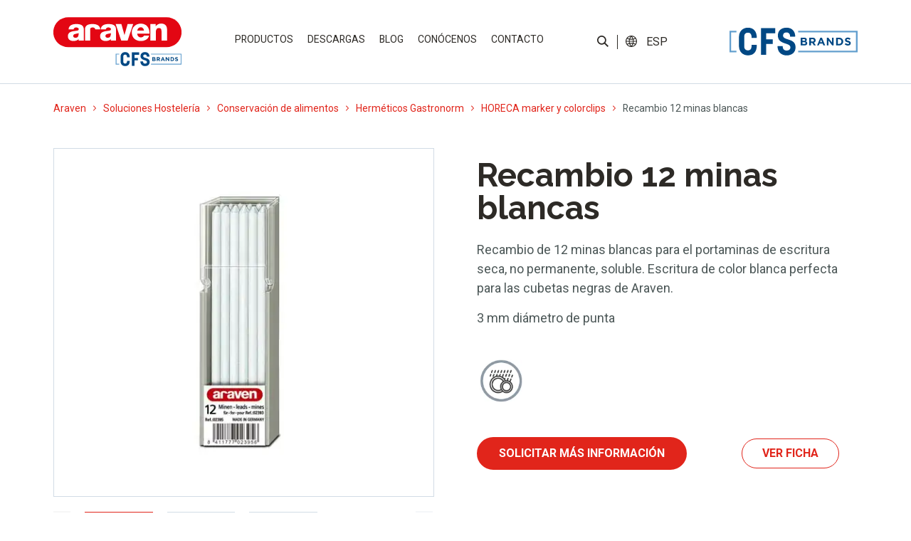

--- FILE ---
content_type: text/html; charset=UTF-8
request_url: https://araven.com/rotulador-horeca-marker/recambio-12-minas-blancas/
body_size: 34535
content:
<!doctype html><html
lang=es-ES prefix="og: https://ogp.me/ns#"><head><style>img.lazy{min-height:1px}</style><link
href=https://araven.com/wp-content/plugins/w3-total-cache/pub/js/lazyload.min.js as=script> <script>dataLayer=[{'idTest':'1-productos','page_url':'http://araven.com/rotulador-horeca-marker/recambio-12-minas-blancas/','page_type':'product','product_name':'Recambio 12 minas blancas','user_id':'QQQQ','lang':'es','country':'es'}];</script> <meta
charset="utf-8"><meta
http-equiv="x-ua-compatible" content="ie=edge"><meta
name="viewport" content="width=device-width, initial-scale=1, shrink-to-fit=no"><title>Recambio 12 minas blancas - Araven</title><meta
name="description" content="Recambio de 12 minas blancas para el portaminas de escritura seca, no permanente, soluble. Escritura de color blanca perfecta para las cubetas negras de Araven."><meta
name="robots" content="follow, index, max-snippet:-1, max-video-preview:-1, max-image-preview:large"><link
rel=canonical href=https://araven.com/rotulador-horeca-marker/recambio-12-minas-blancas/ ><meta
property="og:locale" content="es_ES"><meta
property="og:type" content="article"><meta
property="og:title" content="Recambio 12 minas blancas - Araven"><meta
property="og:description" content="Recambio de 12 minas blancas para el portaminas de escritura seca, no permanente, soluble. Escritura de color blanca perfecta para las cubetas negras de Araven."><meta
property="og:url" content="https://araven.com/rotulador-horeca-marker/recambio-12-minas-blancas/"><meta
property="og:site_name" content="Araven"><meta
property="article:section" content="Rotulador HORECA marker"><meta
property="og:updated_time" content="2023-01-12T09:19:49+01:00"><meta
name="twitter:card" content="summary_large_image"><meta
name="twitter:title" content="Recambio 12 minas blancas - Araven"><meta
name="twitter:description" content="Recambio de 12 minas blancas para el portaminas de escritura seca, no permanente, soluble. Escritura de color blanca perfecta para las cubetas negras de Araven."> <script type=application/ld+json class=rank-math-schema>{"@context":"https://schema.org","@graph":[{"@type":"BreadcrumbList","@id":"https://araven.com/rotulador-horeca-marker/recambio-12-minas-blancas/#breadcrumb","itemListElement":[{"@type":"ListItem","position":"1","item":{"@id":"https://araven.com","name":"Araven"}},{"@type":"ListItem","position":"2","item":{"@id":"https://araven.com/rotulador-horeca-marker/recambio-12-minas-blancas/","name":"Recambio 12 minas blancas"}}]}]}</script> <link
rel=alternate title="oEmbed (JSON)" type=application/json+oembed href="https://araven.com/wp-json/oembed/1.0/embed?url=https%3A%2F%2Faraven.com%2Frotulador-horeca-marker%2Frecambio-12-minas-blancas%2F"><link
rel=alternate title="oEmbed (XML)" type=text/xml+oembed href="https://araven.com/wp-json/oembed/1.0/embed?url=https%3A%2F%2Faraven.com%2Frotulador-horeca-marker%2Frecambio-12-minas-blancas%2F&#038;format=xml"> <script>function cmplzCallClarity(method,params){if(typeof window.clarity==='function'){try{window.clarity(method,params);}catch(e){console.warn('Clarity API error:',e);}}}
cmplzCallClarity('consentv2',{ad_Storage:"denied",analytics_Storage:"denied"});function cmplzGetConsentFromEvent(e){var d=e&&e.detail&&e.detail.categories?e.detail.categories:{};return{analyticsAllowed:!!d.statistics,adsAllowed:!!d.marketing};}
function cmplzSendClarityConsent(analyticsAllowed,adsAllowed){var status=function(b){return b?"granted":"denied";};cmplzCallClarity('consentv2',{analytics_Storage:status(!!analyticsAllowed),ad_Storage:status(!!adsAllowed)});}
function cmplzEraseClarityCookies(){cmplzCallClarity('consent',false);}
document.addEventListener('cmplz_fire_categories',function(e){var consent=cmplzGetConsentFromEvent(e);cmplzSendClarityConsent(consent.analyticsAllowed,consent.adsAllowed);});document.addEventListener('cmplz_revoke',function(e){var consent=cmplzGetConsentFromEvent(e);cmplzSendClarityConsent(consent.analyticsAllowed,consent.adsAllowed);if(!consent.analyticsAllowed&&!consent.adsAllowed){cmplzEraseClarityCookies();}});</script> <style id=wp-img-auto-sizes-contain-inline-css>img:is([sizes=auto i],[sizes^="auto," i]){contain-intrinsic-size:3000px 1500px}</style><link
rel=stylesheet href=https://araven.com/wp-content/cache/minify/59f86.css media=all><style id=wpml-legacy-dropdown-click-0-inline-css>.wpml-ls-sidebars-language, .wpml-ls-sidebars-language .wpml-ls-sub-menu, .wpml-ls-sidebars-language
a{border-color:#fff}</style><link
rel=stylesheet href=https://araven.com/wp-content/cache/minify/cc640.css media=all> <script id=wpml-cookie-js-extra>var wpml_cookies={"wp-wpml_current_language":{"value":"es","expires":1,"path":"/"}};var wpml_cookies={"wp-wpml_current_language":{"value":"es","expires":1,"path":"/"}};</script> <script src=https://araven.com/wp-content/cache/minify/d52ed.js></script> <script id=3d-flip-book-client-locale-loader-js-extra>var FB3D_CLIENT_LOCALE={"ajaxurl":"https://araven.com/wp-admin/admin-ajax.php","dictionary":{"Table of contents":"Table of contents","Close":"Close","Bookmarks":"Bookmarks","Thumbnails":"Thumbnails","Search":"Search","Share":"Share","Facebook":"Facebook","Twitter":"Twitter","Email":"Email","Play":"Play","Previous page":"Previous page","Next page":"Next page","Zoom in":"Zoom in","Zoom out":"Zoom out","Fit view":"Fit view","Auto play":"Auto play","Full screen":"Full screen","More":"More","Smart pan":"Smart pan","Single page":"Single page","Sounds":"Sounds","Stats":"Stats","Print":"Print","Download":"Download","Goto first page":"Goto first page","Goto last page":"Goto last page"},"images":"https://araven.com/wp-content/plugins/interactive-3d-flipbook-powered-physics-engine/assets/images/","jsData":{"urls":[],"posts":{"ids_mis":[],"ids":[]},"pages":[],"firstPages":[],"bookCtrlProps":[],"bookTemplates":[]},"key":"3d-flip-book","pdfJS":{"pdfJsLib":"https://araven.com/wp-content/plugins/interactive-3d-flipbook-powered-physics-engine/assets/js/pdf.min.js?ver=4.3.136","pdfJsWorker":"https://araven.com/wp-content/plugins/interactive-3d-flipbook-powered-physics-engine/assets/js/pdf.worker.js?ver=4.3.136","stablePdfJsLib":"https://araven.com/wp-content/plugins/interactive-3d-flipbook-powered-physics-engine/assets/js/stable/pdf.min.js?ver=2.5.207","stablePdfJsWorker":"https://araven.com/wp-content/plugins/interactive-3d-flipbook-powered-physics-engine/assets/js/stable/pdf.worker.js?ver=2.5.207","pdfJsCMapUrl":"https://araven.com/wp-content/plugins/interactive-3d-flipbook-powered-physics-engine/assets/cmaps/"},"cacheurl":"https://araven.com/wp-content/uploads/3d-flip-book/cache/","pluginsurl":"https://araven.com/wp-content/plugins/","pluginurl":"https://araven.com/wp-content/plugins/interactive-3d-flipbook-powered-physics-engine/","thumbnailSize":{"width":"150","height":"150"},"version":"1.16.17"};</script> <script src=https://araven.com/wp-content/cache/minify/0ccc4.js></script> <link
rel=EditURI type=application/rsd+xml title=RSD href=https://araven.com/xmlrpc.php?rsd><link
rel=shortlink href='https://araven.com/?p=100065'><meta
name="generator" content="WPML ver:4.8.6 stt:1,4,2;"> <script>(function(c,l,a,r,i,t,y){c[a]=c[a]||function(){(c[a].q=c[a].q||[]).push(arguments)};t=l.createElement(r);t.async=1;t.src="https://www.clarity.ms/tag/"+i+"?ref=wordpress";y=l.getElementsByTagName(r)[0];y.parentNode.insertBefore(t,y);})(window,document,"clarity","script","rfuvsyrcbe");</script> <style>.cmplz-hidden{display:none !important}</style><style>.recentcomments
a{display:inline !important;padding:0
!important;margin:0
!important}</style><link
rel=icon href=https://araven.com/wp-content/uploads/2023/02/cropped-cropped-favicon-araven-180x180-1-32x32.png sizes=32x32><link
rel=icon href=https://araven.com/wp-content/uploads/2023/02/cropped-cropped-favicon-araven-180x180-1-192x192.png sizes=192x192><link
rel=apple-touch-icon href=https://araven.com/wp-content/uploads/2023/02/cropped-cropped-favicon-araven-180x180-1-180x180.png><meta
name="msapplication-TileImage" content="https://araven.com/wp-content/uploads/2023/02/cropped-cropped-favicon-araven-180x180-1-270x270.png"><style id=wp-custom-css>#_form_633D315646101_{background-color:transparent !important}.mod-14 ._form
._x05077091{min-width:100% !!important;width:100% !important;margin-left:0px !important}.mod-14 ._form ._x05077091 ._checkbox-radio{padding-left:30px !important}.mod-14 ._form
._x67676834{margin-right:0px !important;margin-left:2% !important}.mod-14 ._form ._x67676834 ._checkbox-radio{padding-left:30px !important}.mod-14 ._form ._x97966392 ._checkbox-radio{padding-left:30px !important}.cont-certificados{display:none !important}@media (max-width: 1200px){header.banner{overflow:visible}.tagselect
select{border:solid 1px #E1251B;background-color:transparent;color:#E1251B;width:100% !important;float:none !important;max-width:100% !important}}.mod-01
video{opacity:1!important;visibility:visible!important;display:block!important}._form_element._x97966392{width:100% !important;clear:both !important;margin-left:0 !important}._form_element._x67676834{width:100% !important;clear:both !important;margin-left:0 !important}.mod-14 ._form
._x67676834{width:100% !important;clear:both !important;margin-left:0 !important}@media (max-width: 640px){body.home .mod-03{margin-top:-60px!important}}.mod-14 ._form ._form_element ._checkbox-radio{padding-left:30px !important}.mod-14 ._form ._checkbox-radio{padding-left:30px !important}._form_element._x20437592._full_width{margin-bottom:40px!important}._form_element._x17575906._full_width{margin-left:0!important}#cke_pastebin{position:static !important;width:auto !important;height:auto !important;overflow:visible !important;top:auto !important;left:auto !important}.mod-14 .cont-formulario{margin-bottom:0}.vermas{line-height:1em;padding: .75em 1.75em;color:#E1251B;text-transform:uppercase;border:1px
solid #E1251B;background-color:white;border-radius:1.5em;font-family:'Roboto',sans-serif;font-weight:bold}.leermas{color:#E1251B !important;text-transform:uppercase;font-family:'Roboto',sans-serif;font-weight:500}.tabla_cookies
tr{border:1px
solid #000}.tabla_cookies
td{border:1px
solid #000}.mod-24 .col-carrousel-prod
.swiperThumbsMain{height:98%!important}.height-test-header{min-height:35px!important}.wrap{overflow-y:hidden}a:not(.wp-element-button){text-decoration:none}</style><link
rel=preconnect href=https://fonts.googleapis.com><link
rel=preconnect href=https://fonts.gstatic.com crossorigin><link
href="https://fonts.googleapis.com/css2?family=Raleway:ital,wght@0,100;0,200;0,300;0,400;0,500;0,600;0,700;0,800;0,900;1,100;1,200;1,300;1,400;1,500;1,600;1,700;1,800;1,900&family=Roboto:ital,wght@0,100;0,300;0,400;0,500;0,700;0,900;1,100;1,300;1,400;1,500;1,700;1,900&display=swap" rel=stylesheet><link
href="https://fonts.googleapis.com/css2?family=Roboto:ital,wght@0,100;0,300;0,400;0,500;0,700;0,900;1,100;1,300;1,400;1,500;1,700;1,900&display=swap" rel=stylesheet>
 <script type=application/ld+json>{"@context":"https://schema.org/","@type":"Product","name":"Recambio 12 minas blancas","description":"Recambio de 12 minas blancas para el portaminas de escritura seca, no permanente, soluble. Escritura de color blanca perfecta para las cubetas negras de Araven. 3 mm diámetro de punta ","review":{"@type":"Review","reviewRating":{"@type":"Rating","ratingValue":"4","bestRating":"5"},"author":{"@type":"Business","name":"Araven"}},"aggregateRating":{"@type":"AggregateRating","ratingValue":"4.4","reviewCount":"89"}}</script> </head><body
data-cmplz=2 class="wp-singular productos-template-default single single-productos postid-100065 wp-theme-templatePLGresources recambio-12-minas-blancas app-data index-data singular-data single-data single-productos-data single-productos-recambio-12-minas-blancas-data">
<noscript><iframe src="https://www.googletagmanager.com/ns.html?id=GTM-NZ965BM"
height="0" width="0" style="display:none;visibility:hidden"></iframe></noscript>
<style>#loading{background-color:#fff;height:100%;width:100%;position:fixed;z-index:10001;left:0;top:0}</style><header
class=banner><nav
class="navbar navbar-expand-lg navbar-light bg-light"><div
class="container containerxxl container-navbar container-fluid-tab d-flex justify-content-lg-between align-items-center">
<a
class="navbar-brand d-none d-lg-inline" href=https://araven.com><img
class=lazy src="data:image/svg+xml,%3Csvg%20xmlns='http://www.w3.org/2000/svg'%20viewBox='0%200%201%201'%3E%3C/svg%3E" data-src=https://araven.com/wp-content/themes/templatePLG/dist/images/logo-araven.svg></a>
<a
class="navbar-brand brand-mob d-lg-none py-3" href=https://araven.com>
<img
src="data:image/svg+xml,%3Csvg%20xmlns='http://www.w3.org/2000/svg'%20viewBox='0%200%201%201'%3E%3C/svg%3E" data-src=https://araven.com/wp-content/themes/templatePLG/dist/images/logo-araven-mobile.svg class="externo lazy">
<img
src="data:image/svg+xml,%3Csvg%20xmlns='http://www.w3.org/2000/svg'%20viewBox='0%200%201%201'%3E%3C/svg%3E" data-src=https://araven.com/wp-content/themes/templatePLG/dist/images/logo-araven-mobile_int.svg class="interno lazy">
</a><div
class="menu-idioma d-flex d-lg-none"><ul
class=cont-idioma>
<li>
<button
class="lupa btn btn-secondary js-buscador" href=javascript:;><img
class=lazy src="data:image/svg+xml,%3Csvg%20xmlns='http://www.w3.org/2000/svg'%20viewBox='0%200%201%201'%3E%3C/svg%3E" data-src=https://araven.com/wp-content/themes/templatePLG/dist/images/icon-lupa.svg></button>
</li>
<li
class=separador></li>
<li
id=icl_lang_sel_widget-3 class="widget widget_icl_lang_sel_widget"><div
class="wpml-ls-sidebars-language wpml-ls wpml-ls-legacy-dropdown-click js-wpml-ls-legacy-dropdown-click"><ul
role=menu><li
class="wpml-ls-slot-language wpml-ls-item wpml-ls-item-es wpml-ls-current-language wpml-ls-first-item wpml-ls-item-legacy-dropdown-click" role=none><a
href=# class="js-wpml-ls-item-toggle wpml-ls-item-toggle" role=menuitem title="Cambiar a Español">
<span
class=wpml-ls-native role=menuitem>Español</span></a><ul
class="js-wpml-ls-sub-menu wpml-ls-sub-menu" role=menu>
<li
class="wpml-ls-slot-language wpml-ls-item wpml-ls-item-en" role=none>
<a
href=https://araven.com/en/horeca-marker/pack-of-12-white-refills/ class=wpml-ls-link role=menuitem aria-label="Cambiar a English" title="Cambiar a English">
<span
class=wpml-ls-native lang=en>English</span></a>
</li>
<li
class="wpml-ls-slot-language wpml-ls-item wpml-ls-item-fr wpml-ls-last-item" role=none>
<a
href=https://araven.com/fr/marqueur-horeca/lot-12-mines-blanches/ class=wpml-ls-link role=menuitem aria-label="Cambiar a Français" title="Cambiar a Français">
<span
class=wpml-ls-native lang=fr>Français</span></a>
</li></ul></li></ul></div>
</li></ul></div>
<button
class="menu-button navbar-toggler" onclick="this.classList.toggle('opened');this.setAttribute('aria-expanded', this.classList.contains('opened'))" type=button data-bs-toggle=collapse data-bs-target=#navbarSupportedContent aria-controls=navbarSupportedContent aria-expanded=false aria-label="Toggle navigation">
<svg
width=40 height=40 viewBox="0 0 100 100">
<path
class="line line1" d="M 20,29.000046 H 80.000231 C 80.000231,29.000046 94.498839,28.817352 94.532987,66.711331 94.543142,77.980673 90.966081,81.670246 85.259173,81.668997 79.552261,81.667751 75.000211,74.999942 75.000211,74.999942 L 25.000021,25.000058"/>
<path
class="line line2" d="M 20,50 H 80"/>
<path
class="line line3" d="M 20,70.999954 H 80.000231 C 80.000231,70.999954 94.498839,71.182648 94.532987,33.288669 94.543142,22.019327 90.966081,18.329754 85.259173,18.331003 79.552261,18.332249 75.000211,25.000058 75.000211,25.000058 L 25.000021,74.999942"/>
</svg>
</button><div
class="collapse navbar-collapse menu-principal contenedor-menu-principal" id=navbarSupportedContent><div
class=menu-menuprincipal-container><ul
id=menu-menuprincipal class=menu><li
class=' menu-item menu-item-type-post_type menu-item-object-page menu-item-has-children'><a
target onclick="dataLayer.push({'event': 'ev_linea_negocio','event_category': 'menu','event_action': 'soluciones','event_label': '-', 'lang':'es', 'country':'es'})" href=https://araven.com/soluciones/ >Productos</a><ul
class=sub-menu>
<li
class=' menu-item menu-item-type-post_type menu-item-object-page menu-item-has-children'><a
target onclick="dataLayer.push({'event': 'ev_linea_negocio','event_category': 'menu','event_action': 'soluciones|conservacion','event_label': '-', 'lang':'es', 'country':'es'})" href=https://araven.com/soluciones/conservacion/ >Conservación de alimentos</a><ul
class=sub-menu>
<li
class=' menu-item menu-item-type-post_type menu-item-object-page tercer-nivel'><div
class='d-block d-lg-none text-center'><a
href=javascript:; class='volver js-volverSubmenu'>Volver a <span></span></a></div><div
class='d-block d-lg-none text-center'><a
href=javascript:; class='titularsubmenu js-tituloSubmenu'></a></div><div
class='d-none d-lg-block text-center'><a
href=https://araven.com/soluciones/conservacion/hermeticos-gastronorm/ ><img
class=lazy src="data:image/svg+xml,%3Csvg%20xmlns='http://www.w3.org/2000/svg'%20viewBox='0%200%20400%20440'%3E%3C/svg%3E" data-src=https://araven.com/wp-content/uploads/2022/04/Contenedores-de-Alimentos.png></a></div><a
class="href-tercer-nivel d-block text-center" onclick="jQuery(this).css('color', '#E1251B');dataLayer.push({'event': 'ev_linea_negocio','event_category': 'menu','event_action': 'Home | Soluciones | Conservación de alimentos','event_label': 'Herméticos Gastronorm', 'lang':'es', 'country':'es'});document.location.href='https://araven.com/soluciones/conservacion/hermeticos-gastronorm/';">Herméticos Gastronorm</a></li>
<li
class=' menu-item menu-item-type-post_type menu-item-object-page tercer-nivel'><div
class='d-block d-lg-none text-center'><a
href=javascript:; class='volver js-volverSubmenu'>Volver a <span></span></a></div><div
class='d-block d-lg-none text-center'><a
href=javascript:; class='titularsubmenu js-tituloSubmenu'></a></div><div
class='d-none d-lg-block text-center'><a
href=https://araven.com/soluciones/conservacion/cubetas-tapas-gastronorm/ ><img
class=lazy src="data:image/svg+xml,%3Csvg%20xmlns='http://www.w3.org/2000/svg'%20viewBox='0%200%20400%20440'%3E%3C/svg%3E" data-src=https://araven.com/wp-content/uploads/2022/04/Cubetas-y-tapas-Gastronorm.png></a></div><a
class="href-tercer-nivel d-block text-center" onclick="jQuery(this).css('color', '#E1251B');dataLayer.push({'event': 'ev_linea_negocio','event_category': 'menu','event_action': 'Home | Soluciones | Conservación de alimentos','event_label': 'Cubetas y tapas Gastronorm', 'lang':'es', 'country':'es'});document.location.href='https://araven.com/soluciones/conservacion/cubetas-tapas-gastronorm/';">Cubetas y tapas Gastronorm</a></li>
<li
class=' menu-item menu-item-type-post_type menu-item-object-page tercer-nivel'><div
class='d-block d-lg-none text-center'><a
href=javascript:; class='volver js-volverSubmenu'>Volver a <span></span></a></div><div
class='d-block d-lg-none text-center'><a
href=javascript:; class='titularsubmenu js-tituloSubmenu'></a></div><div
class='d-none d-lg-block text-center'><a
href=https://araven.com/soluciones/conservacion/contenedores-alimentos/ ><img
class=lazy src="data:image/svg+xml,%3Csvg%20xmlns='http://www.w3.org/2000/svg'%20viewBox='0%200%20400%20440'%3E%3C/svg%3E" data-src=https://araven.com/wp-content/uploads/2022/04/Contenedores-de-Alimentos-1.png></a></div><a
class="href-tercer-nivel d-block text-center" onclick="jQuery(this).css('color', '#E1251B');dataLayer.push({'event': 'ev_linea_negocio','event_category': 'menu','event_action': 'Home | Soluciones | Conservación de alimentos','event_label': 'Contenedores de alimentos', 'lang':'es', 'country':'es'});document.location.href='https://araven.com/soluciones/conservacion/contenedores-alimentos/';">Contenedores de alimentos</a></li>
<li
class=' menu-item menu-item-type-post_type menu-item-object-page tercer-nivel'><div
class='d-block d-lg-none text-center'><a
href=javascript:; class='volver js-volverSubmenu'>Volver a <span></span></a></div><div
class='d-block d-lg-none text-center'><a
href=javascript:; class='titularsubmenu js-tituloSubmenu'></a></div><div
class='d-none d-lg-block text-center'><a
href=https://araven.com/soluciones/conservacion/contenedores-alimentos-granel/ ><img
class=lazy src="data:image/svg+xml,%3Csvg%20xmlns='http://www.w3.org/2000/svg'%20viewBox='0%200%20400%20440'%3E%3C/svg%3E" data-src=https://araven.com/wp-content/uploads/2022/05/Contenedores-de-ingredientes.png></a></div><a
class="href-tercer-nivel d-block text-center" onclick="jQuery(this).css('color', '#E1251B');dataLayer.push({'event': 'ev_linea_negocio','event_category': 'menu','event_action': 'Home | Soluciones | Conservación de alimentos','event_label': 'Contenedores de alimentos a granel', 'lang':'es', 'country':'es'});document.location.href='https://araven.com/soluciones/conservacion/contenedores-alimentos-granel/';">Contenedores de alimentos a granel</a></li>
<li
class=' menu-item menu-item-type-post_type menu-item-object-page tercer-nivel'><div
class='d-block d-lg-none text-center'><a
href=javascript:; class='volver js-volverSubmenu'>Volver a <span></span></a></div><div
class='d-block d-lg-none text-center'><a
href=javascript:; class='titularsubmenu js-tituloSubmenu'></a></div><div
class='d-none d-lg-block text-center'><a
href=https://araven.com/soluciones/conservacion/cubetas-perforadas-rejillas/ ><img
class=lazy src="data:image/svg+xml,%3Csvg%20xmlns='http://www.w3.org/2000/svg'%20viewBox='0%200%20400%20440'%3E%3C/svg%3E" data-src=https://araven.com/wp-content/uploads/2022/04/Cubetas-perforadas-y-rejillas-1.png></a></div><a
class="href-tercer-nivel d-block text-center" onclick="jQuery(this).css('color', '#E1251B');dataLayer.push({'event': 'ev_linea_negocio','event_category': 'menu','event_action': 'Home | Soluciones | Conservación de alimentos','event_label': 'Cubetas perforadas y rejillas', 'lang':'es', 'country':'es'});document.location.href='https://araven.com/soluciones/conservacion/cubetas-perforadas-rejillas/';">Cubetas perforadas y rejillas</a></li>
<li
class=' menu-item menu-item-type-post_type menu-item-object-page tercer-nivel'><div
class='d-block d-lg-none text-center'><a
href=javascript:; class='volver js-volverSubmenu'>Volver a <span></span></a></div><div
class='d-block d-lg-none text-center'><a
href=javascript:; class='titularsubmenu js-tituloSubmenu'></a></div><div
class='d-none d-lg-block text-center'><a
href=https://araven.com/soluciones/conservacion/estanterias-carros/ ><img
class=lazy src="data:image/svg+xml,%3Csvg%20xmlns='http://www.w3.org/2000/svg'%20viewBox='0%200%20400%20440'%3E%3C/svg%3E" data-src=https://araven.com/wp-content/uploads/2022/04/Estanterias-y-carros.png></a></div><a
class="href-tercer-nivel d-block text-center" onclick="jQuery(this).css('color', '#E1251B');dataLayer.push({'event': 'ev_linea_negocio','event_category': 'menu','event_action': 'Home | Soluciones | Conservación de alimentos','event_label': 'Estanterías y carros', 'lang':'es', 'country':'es'});document.location.href='https://araven.com/soluciones/conservacion/estanterias-carros/';">Estanterías y carros</a></li></ul>
</li>
<li
class=' menu-item menu-item-type-post_type menu-item-object-page menu-item-has-children'><a
target onclick="dataLayer.push({'event': 'ev_linea_negocio','event_category': 'menu','event_action': 'soluciones|manipulacion','event_label': '-', 'lang':'es', 'country':'es'})" href=https://araven.com/soluciones/manipulacion/ >Manipulación de alimentos</a><ul
class=sub-menu>
<li
class=' menu-item menu-item-type-post_type menu-item-object-page tercer-nivel'><div
class='d-block d-lg-none text-center'><a
href=javascript:; class='volver js-volverSubmenu'>Volver a <span></span></a></div><div
class='d-block d-lg-none text-center'><a
href=javascript:; class='titularsubmenu js-tituloSubmenu'></a></div><div
class='d-none d-lg-block text-center'><a
href=https://araven.com/soluciones/manipulacion/tablas-corte/ ><img
class=lazy src="data:image/svg+xml,%3Csvg%20xmlns='http://www.w3.org/2000/svg'%20viewBox='0%200%20400%20440'%3E%3C/svg%3E" data-src=https://araven.com/wp-content/uploads/2022/04/Tablas-de-corte.png></a></div><a
class="href-tercer-nivel d-block text-center" onclick="jQuery(this).css('color', '#E1251B');dataLayer.push({'event': 'ev_linea_negocio','event_category': 'menu','event_action': 'Home | Soluciones | Manipulación de alimentos','event_label': 'Tablas de corte', 'lang':'es', 'country':'es'});document.location.href='https://araven.com/soluciones/manipulacion/tablas-corte/';">Tablas de corte</a></li>
<li
class=' menu-item menu-item-type-post_type menu-item-object-page tercer-nivel'><div
class='d-block d-lg-none text-center'><a
href=javascript:; class='volver js-volverSubmenu'>Volver a <span></span></a></div><div
class='d-block d-lg-none text-center'><a
href=javascript:; class='titularsubmenu js-tituloSubmenu'></a></div><div
class='d-none d-lg-block text-center'><a
href=https://araven.com/soluciones/manipulacion/dosificadores-dispensadores-salsas/ ><img
class=lazy src="data:image/svg+xml,%3Csvg%20xmlns='http://www.w3.org/2000/svg'%20viewBox='0%200%20400%20440'%3E%3C/svg%3E" data-src=https://araven.com/wp-content/uploads/2022/04/Dosificadores-y-dispensadores-de-salsas-1.png></a></div><a
class="href-tercer-nivel d-block text-center" onclick="jQuery(this).css('color', '#E1251B');dataLayer.push({'event': 'ev_linea_negocio','event_category': 'menu','event_action': 'Home | Soluciones | Manipulación de alimentos','event_label': 'Dosificadores y dispensadores de salsas', 'lang':'es', 'country':'es'});document.location.href='https://araven.com/soluciones/manipulacion/dosificadores-dispensadores-salsas/';">Dosificadores y dispensadores de salsas</a></li>
<li
class=' menu-item menu-item-type-post_type menu-item-object-page tercer-nivel'><div
class='d-block d-lg-none text-center'><a
href=javascript:; class='volver js-volverSubmenu'>Volver a <span></span></a></div><div
class='d-block d-lg-none text-center'><a
href=javascript:; class='titularsubmenu js-tituloSubmenu'></a></div><div
class='d-none d-lg-block text-center'><a
href=https://araven.com/soluciones/manipulacion/cubetas/ ><img
class=lazy src="data:image/svg+xml,%3Csvg%20xmlns='http://www.w3.org/2000/svg'%20viewBox='0%200%20400%20440'%3E%3C/svg%3E" data-src=https://araven.com/wp-content/uploads/2024/04/Cubetas-de-fermentacion-y-cubetas-planas-Araven.png></a></div><a
class="href-tercer-nivel d-block text-center" onclick="jQuery(this).css('color', '#E1251B');dataLayer.push({'event': 'ev_linea_negocio','event_category': 'menu','event_action': 'Home | Soluciones | Manipulación de alimentos','event_label': 'Cubetas', 'lang':'es', 'country':'es'});document.location.href='https://araven.com/soluciones/manipulacion/cubetas/';">Cubetas</a></li>
<li
class=' menu-item menu-item-type-post_type menu-item-object-page tercer-nivel'><div
class='d-block d-lg-none text-center'><a
href=javascript:; class='volver js-volverSubmenu'>Volver a <span></span></a></div><div
class='d-block d-lg-none text-center'><a
href=javascript:; class='titularsubmenu js-tituloSubmenu'></a></div><div
class='d-none d-lg-block text-center'><a
href=https://araven.com/soluciones/manipulacion/bowls-escurridores/ ><img
class=lazy src="data:image/svg+xml,%3Csvg%20xmlns='http://www.w3.org/2000/svg'%20viewBox='0%200%20400%20440'%3E%3C/svg%3E" data-src=https://araven.com/wp-content/uploads/2022/04/Bowls-y-escurridores.png></a></div><a
class="href-tercer-nivel d-block text-center" onclick="jQuery(this).css('color', '#E1251B');dataLayer.push({'event': 'ev_linea_negocio','event_category': 'menu','event_action': 'Home | Soluciones | Manipulación de alimentos','event_label': 'Bowls y escurridores', 'lang':'es', 'country':'es'});document.location.href='https://araven.com/soluciones/manipulacion/bowls-escurridores/';">Bowls y escurridores</a></li>
<li
class=' menu-item menu-item-type-post_type menu-item-object-page tercer-nivel'><div
class='d-block d-lg-none text-center'><a
href=javascript:; class='volver js-volverSubmenu'>Volver a <span></span></a></div><div
class='d-block d-lg-none text-center'><a
href=javascript:; class='titularsubmenu js-tituloSubmenu'></a></div><div
class='d-none d-lg-block text-center'><a
href=https://araven.com/soluciones/manipulacion/accesorios/ ><img
class=lazy src="data:image/svg+xml,%3Csvg%20xmlns='http://www.w3.org/2000/svg'%20viewBox='0%200%20400%20440'%3E%3C/svg%3E" data-src=https://araven.com/wp-content/uploads/2024/04/Accesorios-manipulacion-alimentos-hosteleria-araven.png></a></div><a
class="href-tercer-nivel d-block text-center" onclick="jQuery(this).css('color', '#E1251B');dataLayer.push({'event': 'ev_linea_negocio','event_category': 'menu','event_action': 'Home | Soluciones | Manipulación de alimentos','event_label': 'Accesorios de manipulación de alimentos', 'lang':'es', 'country':'es'});document.location.href='https://araven.com/soluciones/manipulacion/accesorios/';">Accesorios de manipulación de alimentos</a></li></ul>
</li>
<li
class=' menu-item menu-item-type-post_type menu-item-object-page menu-item-has-children'><a
target onclick="dataLayer.push({'event': 'ev_linea_negocio','event_category': 'menu','event_action': 'soluciones|servicio-exposicion','event_label': '-', 'lang':'es', 'country':'es'})" href=https://araven.com/soluciones/servicio-exposicion/ >Servicio y exposición</a><ul
class=sub-menu>
<li
class=' menu-item menu-item-type-post_type menu-item-object-page tercer-nivel'><div
class='d-block d-lg-none text-center'><a
href=javascript:; class='volver js-volverSubmenu'>Volver a <span></span></a></div><div
class='d-block d-lg-none text-center'><a
href=javascript:; class='titularsubmenu js-tituloSubmenu'></a></div><div
class='d-none d-lg-block text-center'><a
href=https://araven.com/soluciones/servicio-exposicion/vasos-copas/ ><img
class=lazy src="data:image/svg+xml,%3Csvg%20xmlns='http://www.w3.org/2000/svg'%20viewBox='0%200%20400%20440'%3E%3C/svg%3E" data-src=https://araven.com/wp-content/uploads/2022/05/Vasos-y-copas_Contribuida2804-1.png></a></div><a
class="href-tercer-nivel d-block text-center" onclick="jQuery(this).css('color', '#E1251B');dataLayer.push({'event': 'ev_linea_negocio','event_category': 'menu','event_action': 'Home | Soluciones | Servicio y exposición','event_label': 'Vasos y copas', 'lang':'es', 'country':'es'});document.location.href='https://araven.com/soluciones/servicio-exposicion/vasos-copas/';">Vasos y copas</a></li>
<li
class=' menu-item menu-item-type-post_type menu-item-object-page tercer-nivel'><div
class='d-block d-lg-none text-center'><a
href=javascript:; class='volver js-volverSubmenu'>Volver a <span></span></a></div><div
class='d-block d-lg-none text-center'><a
href=javascript:; class='titularsubmenu js-tituloSubmenu'></a></div><div
class='d-none d-lg-block text-center'><a
href=https://araven.com/soluciones/servicio-exposicion/vajilla-catering/ ><img
class=lazy src="data:image/svg+xml,%3Csvg%20xmlns='http://www.w3.org/2000/svg'%20viewBox='0%200%20400%20440'%3E%3C/svg%3E" data-src=https://araven.com/wp-content/uploads/2022/04/Vajillas-de-catering.png></a></div><a
class="href-tercer-nivel d-block text-center" onclick="jQuery(this).css('color', '#E1251B');dataLayer.push({'event': 'ev_linea_negocio','event_category': 'menu','event_action': 'Home | Soluciones | Servicio y exposición','event_label': 'Vajilla catering', 'lang':'es', 'country':'es'});document.location.href='https://araven.com/soluciones/servicio-exposicion/vajilla-catering/';">Vajilla catering</a></li>
<li
class=' menu-item menu-item-type-post_type menu-item-object-page tercer-nivel'><div
class='d-block d-lg-none text-center'><a
href=javascript:; class='volver js-volverSubmenu'>Volver a <span></span></a></div><div
class='d-block d-lg-none text-center'><a
href=javascript:; class='titularsubmenu js-tituloSubmenu'></a></div><div
class='d-none d-lg-block text-center'><a
href=https://araven.com/soluciones/servicio-exposicion/bandejas/ ><img
class=lazy src="data:image/svg+xml,%3Csvg%20xmlns='http://www.w3.org/2000/svg'%20viewBox='0%200%20400%20440'%3E%3C/svg%3E" data-src=https://araven.com/wp-content/uploads/2022/04/Bandejas.png></a></div><a
class="href-tercer-nivel d-block text-center" onclick="jQuery(this).css('color', '#E1251B');dataLayer.push({'event': 'ev_linea_negocio','event_category': 'menu','event_action': 'Home | Soluciones | Servicio y exposición','event_label': 'Bandejas', 'lang':'es', 'country':'es'});document.location.href='https://araven.com/soluciones/servicio-exposicion/bandejas/';">Bandejas</a></li>
<li
class=' menu-item menu-item-type-post_type menu-item-object-page tercer-nivel'><div
class='d-block d-lg-none text-center'><a
href=javascript:; class='volver js-volverSubmenu'>Volver a <span></span></a></div><div
class='d-block d-lg-none text-center'><a
href=javascript:; class='titularsubmenu js-tituloSubmenu'></a></div><div
class='d-none d-lg-block text-center'><a
href=https://araven.com/soluciones/servicio-exposicion/carros-servicio-accesorios/ ><img
class=lazy src="data:image/svg+xml,%3Csvg%20xmlns='http://www.w3.org/2000/svg'%20viewBox='0%200%20400%20440'%3E%3C/svg%3E" data-src=https://araven.com/wp-content/uploads/2022/04/Carros-de-servicio-y-accesorios.png></a></div><a
class="href-tercer-nivel d-block text-center" onclick="jQuery(this).css('color', '#E1251B');dataLayer.push({'event': 'ev_linea_negocio','event_category': 'menu','event_action': 'Home | Soluciones | Servicio y exposición','event_label': 'Carros de servicio y accesorios', 'lang':'es', 'country':'es'});document.location.href='https://araven.com/soluciones/servicio-exposicion/carros-servicio-accesorios/';">Carros de servicio y accesorios</a></li>
<li
class=' menu-item menu-item-type-post_type menu-item-object-page tercer-nivel'><div
class='d-block d-lg-none text-center'><a
href=javascript:; class='volver js-volverSubmenu'>Volver a <span></span></a></div><div
class='d-block d-lg-none text-center'><a
href=javascript:; class='titularsubmenu js-tituloSubmenu'></a></div><div
class='d-none d-lg-block text-center'><a
href=https://araven.com/soluciones/servicio-exposicion/servicio-mesa/ ><img
class=lazy src="data:image/svg+xml,%3Csvg%20xmlns='http://www.w3.org/2000/svg'%20viewBox='0%200%20400%20440'%3E%3C/svg%3E" data-src=https://araven.com/wp-content/uploads/2022/04/Servicio-de-mesa.png></a></div><a
class="href-tercer-nivel d-block text-center" onclick="jQuery(this).css('color', '#E1251B');dataLayer.push({'event': 'ev_linea_negocio','event_category': 'menu','event_action': 'Home | Soluciones | Servicio y exposición','event_label': 'Servicio de mesa', 'lang':'es', 'country':'es'});document.location.href='https://araven.com/soluciones/servicio-exposicion/servicio-mesa/';">Servicio de mesa</a></li>
<li
class=' menu-item menu-item-type-post_type menu-item-object-page tercer-nivel'><div
class='d-block d-lg-none text-center'><a
href=javascript:; class='volver js-volverSubmenu'>Volver a <span></span></a></div><div
class='d-block d-lg-none text-center'><a
href=javascript:; class='titularsubmenu js-tituloSubmenu'></a></div><div
class='d-none d-lg-block text-center'><a
href=https://araven.com/soluciones/servicio-exposicion/jarras/ ><img
class=lazy src="data:image/svg+xml,%3Csvg%20xmlns='http://www.w3.org/2000/svg'%20viewBox='0%200%20400%20440'%3E%3C/svg%3E" data-src=https://araven.com/wp-content/uploads/2022/05/Jarras.png></a></div><a
class="href-tercer-nivel d-block text-center" onclick="jQuery(this).css('color', '#E1251B');dataLayer.push({'event': 'ev_linea_negocio','event_category': 'menu','event_action': 'Home | Soluciones | Servicio y exposición','event_label': 'Jarras para Hosteleria', 'lang':'es', 'country':'es'});document.location.href='https://araven.com/soluciones/servicio-exposicion/jarras/';">Jarras para Hosteleria</a></li></ul>
</li>
<li
class=' menu-item menu-item-type-post_type menu-item-object-page menu-item-has-children'><a
target onclick="dataLayer.push({'event': 'ev_linea_negocio','event_category': 'menu','event_action': 'soluciones|transporte','event_label': '-', 'lang':'es', 'country':'es'})" href=https://araven.com/soluciones/transporte/ >Transporte</a><ul
class=sub-menu>
<li
class=' menu-item menu-item-type-post_type menu-item-object-page tercer-nivel'><div
class='d-block d-lg-none text-center'><a
href=javascript:; class='volver js-volverSubmenu'>Volver a <span></span></a></div><div
class='d-block d-lg-none text-center'><a
href=javascript:; class='titularsubmenu js-tituloSubmenu'></a></div><div
class='d-none d-lg-block text-center'><a
href=https://araven.com/soluciones/transporte/armarios-isotermicos-gn/ ><img
class=lazy src="data:image/svg+xml,%3Csvg%20xmlns='http://www.w3.org/2000/svg'%20viewBox='0%200%20400%20440'%3E%3C/svg%3E" data-src=https://araven.com/wp-content/uploads/2022/04/Armarios-isotermicos-GN.png></a></div><a
class="href-tercer-nivel d-block text-center" onclick="jQuery(this).css('color', '#E1251B');dataLayer.push({'event': 'ev_linea_negocio','event_category': 'menu','event_action': 'Home | Soluciones | Transporte','event_label': 'Armarios isotérmicos GN', 'lang':'es', 'country':'es'});document.location.href='https://araven.com/soluciones/transporte/armarios-isotermicos-gn/';">Armarios isotérmicos GN</a></li>
<li
class=' menu-item menu-item-type-post_type menu-item-object-page tercer-nivel'><div
class='d-block d-lg-none text-center'><a
href=javascript:; class='volver js-volverSubmenu'>Volver a <span></span></a></div><div
class='d-block d-lg-none text-center'><a
href=javascript:; class='titularsubmenu js-tituloSubmenu'></a></div><div
class='d-none d-lg-block text-center'><a
href=https://araven.com/soluciones/transporte/plataformas/ ><img
class=lazy src="data:image/svg+xml,%3Csvg%20xmlns='http://www.w3.org/2000/svg'%20viewBox='0%200%20400%20440'%3E%3C/svg%3E" data-src=https://araven.com/wp-content/uploads/2025/11/OVALO-plataformas-1.png></a></div><a
class="href-tercer-nivel d-block text-center" onclick="jQuery(this).css('color', '#E1251B');dataLayer.push({'event': 'ev_linea_negocio','event_category': 'menu','event_action': 'Home | Soluciones | Transporte','event_label': 'Plataformas para transporte', 'lang':'es', 'country':'es'});document.location.href='https://araven.com/soluciones/transporte/plataformas/';">Plataformas para transporte</a></li>
<li
class=' menu-item menu-item-type-post_type menu-item-object-page tercer-nivel'><div
class='d-block d-lg-none text-center'><a
href=javascript:; class='volver js-volverSubmenu'>Volver a <span></span></a></div><div
class='d-block d-lg-none text-center'><a
href=javascript:; class='titularsubmenu js-tituloSubmenu'></a></div><div
class='d-none d-lg-block text-center'><a
href=https://araven.com/soluciones/transporte/isotermicos-liquidos/ ><img
class=lazy src="data:image/svg+xml,%3Csvg%20xmlns='http://www.w3.org/2000/svg'%20viewBox='0%200%20400%20440'%3E%3C/svg%3E" data-src=https://araven.com/wp-content/uploads/2022/04/Isotermicos-liquidos.png></a></div><a
class="href-tercer-nivel d-block text-center" onclick="jQuery(this).css('color', '#E1251B');dataLayer.push({'event': 'ev_linea_negocio','event_category': 'menu','event_action': 'Home | Soluciones | Transporte','event_label': 'Isotérmicos líquidos', 'lang':'es', 'country':'es'});document.location.href='https://araven.com/soluciones/transporte/isotermicos-liquidos/';">Isotérmicos líquidos</a></li>
<li
class=' menu-item menu-item-type-post_type menu-item-object-page tercer-nivel'><div
class='d-block d-lg-none text-center'><a
href=javascript:; class='volver js-volverSubmenu'>Volver a <span></span></a></div><div
class='d-block d-lg-none text-center'><a
href=javascript:; class='titularsubmenu js-tituloSubmenu'></a></div><div
class='d-none d-lg-block text-center'><a
href=https://araven.com/soluciones/transporte/cubetas-transporte/ ><img
class=lazy src="data:image/svg+xml,%3Csvg%20xmlns='http://www.w3.org/2000/svg'%20viewBox='0%200%20400%20440'%3E%3C/svg%3E" data-src=https://araven.com/wp-content/uploads/2024/04/Contenedores-con-tapa-araven-conservacion-transporte-1.jpg></a></div><a
class="href-tercer-nivel d-block text-center" onclick="jQuery(this).css('color', '#E1251B');dataLayer.push({'event': 'ev_linea_negocio','event_category': 'menu','event_action': 'Home | Soluciones | Transporte','event_label': 'Cubetas transporte', 'lang':'es', 'country':'es'});document.location.href='https://araven.com/soluciones/transporte/cubetas-transporte/';">Cubetas transporte</a></li></ul>
</li>
<li
class=' menu-item menu-item-type-post_type menu-item-object-page menu-item-has-children'><a
target onclick="dataLayer.push({'event': 'ev_linea_negocio','event_category': 'menu','event_action': 'soluciones|limpieza-ordenacion','event_label': '-', 'lang':'es', 'country':'es'})" href=https://araven.com/soluciones/limpieza-ordenacion/ >Soluciones de limpieza y ordenación</a><ul
class=sub-menu>
<li
class=' menu-item menu-item-type-post_type menu-item-object-page tercer-nivel'><div
class='d-block d-lg-none text-center'><a
href=javascript:; class='volver js-volverSubmenu'>Volver a <span></span></a></div><div
class='d-block d-lg-none text-center'><a
href=javascript:; class='titularsubmenu js-tituloSubmenu'></a></div><div
class='d-none d-lg-block text-center'><a
href=https://araven.com/soluciones/limpieza-ordenacion/cubos-basura/ ><img
class=lazy src="data:image/svg+xml,%3Csvg%20xmlns='http://www.w3.org/2000/svg'%20viewBox='0%200%20400%20440'%3E%3C/svg%3E" data-src=https://araven.com/wp-content/uploads/2022/04/Cubos-de-basura.png></a></div><a
class="href-tercer-nivel d-block text-center" onclick="jQuery(this).css('color', '#E1251B');dataLayer.push({'event': 'ev_linea_negocio','event_category': 'menu','event_action': 'Home | Soluciones | Soluciones de limpieza y ordenación','event_label': 'Cubos de basura', 'lang':'es', 'country':'es'});document.location.href='https://araven.com/soluciones/limpieza-ordenacion/cubos-basura/';">Cubos de basura</a></li>
<li
class=' menu-item menu-item-type-post_type menu-item-object-page tercer-nivel'><div
class='d-block d-lg-none text-center'><a
href=javascript:; class='volver js-volverSubmenu'>Volver a <span></span></a></div><div
class='d-block d-lg-none text-center'><a
href=javascript:; class='titularsubmenu js-tituloSubmenu'></a></div><div
class='d-none d-lg-block text-center'><a
href=https://araven.com/soluciones/limpieza-ordenacion/accesorios/ ><img
class=lazy src="data:image/svg+xml,%3Csvg%20xmlns='http://www.w3.org/2000/svg'%20viewBox='0%200%20400%20440'%3E%3C/svg%3E" data-src=https://araven.com/wp-content/uploads/2022/04/Accesorios-de-limpieza.png></a></div><a
class="href-tercer-nivel d-block text-center" onclick="jQuery(this).css('color', '#E1251B');dataLayer.push({'event': 'ev_linea_negocio','event_category': 'menu','event_action': 'Home | Soluciones | Soluciones de limpieza y ordenación','event_label': 'Accesorios de limpieza y ordenación', 'lang':'es', 'country':'es'});document.location.href='https://araven.com/soluciones/limpieza-ordenacion/accesorios/';">Accesorios de limpieza y ordenación</a></li>
<li
class=' menu-item menu-item-type-post_type menu-item-object-page tercer-nivel'><div
class='d-block d-lg-none text-center'><a
href=javascript:; class='volver js-volverSubmenu'>Volver a <span></span></a></div><div
class='d-block d-lg-none text-center'><a
href=javascript:; class='titularsubmenu js-tituloSubmenu'></a></div><div
class='d-none d-lg-block text-center'><a
href=https://araven.com/soluciones/limpieza-ordenacion/ordenacion/ ><img
class=lazy src="data:image/svg+xml,%3Csvg%20xmlns='http://www.w3.org/2000/svg'%20viewBox='0%200%20400%20440'%3E%3C/svg%3E" data-src=https://araven.com/wp-content/uploads/2022/04/Ordenacion.png></a></div><a
class="href-tercer-nivel d-block text-center" onclick="jQuery(this).css('color', '#E1251B');dataLayer.push({'event': 'ev_linea_negocio','event_category': 'menu','event_action': 'Home | Soluciones | Soluciones de limpieza y ordenación','event_label': 'Ordenación', 'lang':'es', 'country':'es'});document.location.href='https://araven.com/soluciones/limpieza-ordenacion/ordenacion/';">Ordenación</a></li></ul>
</li></ul>
</li>
<li
class='ocultar-submenu-mbl menu-item menu-item-type-post_type menu-item-object-page menu-item-has-children'><a
target onclick="dataLayer.push({'event': 'ev_linea_negocio','event_category': 'menu','event_action': 'recursos','event_label': '-', 'lang':'es', 'country':'es'})" href=https://araven.com/recursos/ >Descargas</a><ul
class=sub-menu>
<li
class=' menu-item menu-item-type-post_type menu-item-object-page'><a
target onclick="dataLayer.push({'event': 'ev_linea_negocio','event_category': 'menu','event_action': 'recursos','event_label': '-', 'lang':'es', 'country':'es'})" href=https://araven.com/recursos/ >Catálogos</a></li>
<li
class=' menu-item menu-item-type-post_type menu-item-object-page'><a
target onclick="dataLayer.push({'event': 'ev_linea_negocio','event_category': 'menu','event_action': 'recursos-fichas','event_label': '-', 'lang':'es', 'country':'es'})" href=https://araven.com/recursos-fichas/ >Folletos</a></li>
<li
class=' menu-item menu-item-type-post_type menu-item-object-page'><a
target onclick="dataLayer.push({'event': 'ev_linea_negocio','event_category': 'menu','event_action': 'recursos-guias','event_label': '-', 'lang':'es', 'country':'es'})" href=https://araven.com/recursos-guias/ >Guías</a></li>
<li
class=' menu-item menu-item-type-post_type menu-item-object-page'><a
target onclick="dataLayer.push({'event': 'ev_linea_negocio','event_category': 'menu','event_action': 'recursos-posters','event_label': '-', 'lang':'es', 'country':'es'})" href=https://araven.com/recursos-posters/ >Pósters</a></li>
<li
class=' menu-item menu-item-type-post_type menu-item-object-page'><a
target onclick="dataLayer.push({'event': 'ev_linea_negocio','event_category': 'menu','event_action': 'noticias','event_label': '-', 'lang':'es', 'country':'es'})" href=https://araven.com/noticias/ >Noticias</a></li></ul>
</li>
<li
class=' menu-item menu-item-type-post_type menu-item-object-page'><a
target onclick="dataLayer.push({'event': 'ev_linea_negocio','event_category': 'menu','event_action': 'blog','event_label': '-', 'lang':'es', 'country':'es'})" href=https://araven.com/blog/ >Blog</a></li>
<li
class=' menu-item menu-item-type-post_type menu-item-object-page'><a
target onclick="dataLayer.push({'event': 'ev_linea_negocio','event_category': 'menu','event_action': 'conocenos','event_label': '-', 'lang':'es', 'country':'es'})" href=https://araven.com/conocenos/ >Conócenos</a></li>
<li
class=' menu-item menu-item-type-post_type menu-item-object-page'><a
target onclick="dataLayer.push({'event': 'ev_linea_negocio','event_category': 'menu','event_action': 'contacto','event_label': '-', 'lang':'es', 'country':'es'})" href=https://araven.com/contacto/ >Contacto</a></li></ul></div></div><div
class="menu-idioma-dsk menu-idioma d-none d-lg-flex"><ul
class=cont-idioma>
<li>
<button
class="lupa btn btn-secondary js-buscador" href=javascript:;><img
class=lazy src="data:image/svg+xml,%3Csvg%20xmlns='http://www.w3.org/2000/svg'%20viewBox='0%200%201%201'%3E%3C/svg%3E" data-src=https://araven.com/wp-content/themes/templatePLG/dist/images/icon-lupa.svg></button>
</li>
<li
class=separador></li>
<li
id=icl_lang_sel_widget-3 class="widget widget_icl_lang_sel_widget"><div
class="wpml-ls-sidebars-language wpml-ls wpml-ls-legacy-dropdown-click js-wpml-ls-legacy-dropdown-click"><ul
role=menu><li
class="wpml-ls-slot-language wpml-ls-item wpml-ls-item-es wpml-ls-current-language wpml-ls-first-item wpml-ls-item-legacy-dropdown-click" role=none><a
href=# class="js-wpml-ls-item-toggle wpml-ls-item-toggle" role=menuitem title="Cambiar a Español">
<span
class=wpml-ls-native role=menuitem>Español</span></a><ul
class="js-wpml-ls-sub-menu wpml-ls-sub-menu" role=menu>
<li
class="wpml-ls-slot-language wpml-ls-item wpml-ls-item-en" role=none>
<a
href=https://araven.com/en/horeca-marker/pack-of-12-white-refills/ class=wpml-ls-link role=menuitem aria-label="Cambiar a English" title="Cambiar a English">
<span
class=wpml-ls-native lang=en>English</span></a>
</li>
<li
class="wpml-ls-slot-language wpml-ls-item wpml-ls-item-fr wpml-ls-last-item" role=none>
<a
href=https://araven.com/fr/marqueur-horeca/lot-12-mines-blanches/ class=wpml-ls-link role=menuitem aria-label="Cambiar a Français" title="Cambiar a Français">
<span
class=wpml-ls-native lang=fr>Français</span></a>
</li></ul></li></ul></div>
</li></ul></div><div
class=cont-logo-cfs>
<a
class="d-none d-lg-inline" href=https://www.cfsbrands.com target=_blank><img
src="data:image/svg+xml,%3Csvg%20xmlns='http://www.w3.org/2000/svg'%20viewBox='0%200%201%201'%3E%3C/svg%3E" data-src=https://araven.com/wp-content/themes/templatePLG/dist/images/logo-cfs.svg class="cfs lazy"></a></div><div
class=buscador><form
role=search method=get class="search-form d-flex" action=https://araven.com>
<input
type=search class=search-field placeholder="Búsqueda por palabras clave o por número de referencia" value name=s>
<input
type=submit class="search-submit d-none" value=Buscar>
<a
href=javascript:; class=js-cerrarBuscador>
<svg
xmlns=http://www.w3.org/2000/svg width=20 height=20 viewBox="0 0 20 20">
<path
id=Style d=M17.562,19.581,10,12.02,2.439,19.581a1.428,1.428,0,1,1-2.021-2.02L7.98,10,.419,2.439A1.429,1.429,0,0,1,2.439.419L10,7.98,17.562.419a1.428,1.428,0,1,1,2.02,2.021L12.02,10l7.561,7.562a1.428,1.428,0,1,1-2.02,2.02Z fill=#2d2a26 />
</svg>
</a></form></div></div></nav></header><div
class="height-test-header js-ht-header d-none d-lg-block"></div><div
class=wrap role=document><div
class="breadcrumbs pt-4"><div
class=container><div
class="row justify-content-center"><div
class="col col-fondo"><ul
class=breadcrumbs-list><li><a
href=https://araven.com>Araven</a><span
class=separator></span></li><li><li><a
href=https://araven.com/soluciones/ title="Soluciones Hostelería">Soluciones Hostelería</a><span
class=separator></span></li><li><a
href=https://araven.com/soluciones/conservacion/ title="Conservación de alimentos">Conservación de alimentos</a><span
class=separator></span></li><li><a
href=https://araven.com/soluciones/conservacion/hermeticos-gastronorm/ title="Herméticos Gastronorm">Herméticos Gastronorm</a><span
class=separator></span></li><li><a
href=https://araven.com/soluciones/conservacion/hermeticos-gastronorm/rotulador-horeca-marker/ title="Recambio 12 minas blancas">HORECA marker y colorclips</a><span
class=separator></span></li><li>Recambio 12 minas blancas</li></ul></div></div></div></div><section
class="mod-24 js-numModulo-1 my-5"><div
class="container  "><div
class="row justify-content-between"><div
class="col-12 col-md-6 col-carrousel-prod mb-md-5 pb-md-5"><div
class=double-swiper-container><div
class="swiper swiperThumbsMain"><div
class=swiper-wrapper><div
class=swiper-slide>
<img
src="data:image/svg+xml,%3Csvg%20xmlns='http://www.w3.org/2000/svg'%20viewBox='0%200%200%200'%3E%3C/svg%3E" data-src=https://araven.com/wp-content/uploads/producto_hosteleria/recambio_portaminas.jpg class="w-100 conzoom lazy" data-zoom-image=https://araven.com/wp-content/uploads/producto_hosteleria/recambio_portaminas.jpg></div><div
class=swiper-slide>
<img
src="data:image/svg+xml,%3Csvg%20xmlns='http://www.w3.org/2000/svg'%20viewBox='0%200%200%200'%3E%3C/svg%3E" data-src=https://araven.com/wp-content/uploads/carruselpopup/cubetas_negras_araven_etiqueta_integrada_15.jpg class="w-100 conzoom lazy" data-zoom-image=https://araven.com/wp-content/uploads/carruselpopup/cubetas_negras_araven_etiqueta_integrada_15.jpg></div><div
class=swiper-slide>
<img
src="data:image/svg+xml,%3Csvg%20xmlns='http://www.w3.org/2000/svg'%20viewBox='0%200%200%200'%3E%3C/svg%3E" data-src=https://araven.com/wp-content/uploads/carruselpopup/tapa_hermetica_gastronorm_13_araven_2.jpg class="w-100 conzoom lazy" data-zoom-image=https://araven.com/wp-content/uploads/carruselpopup/tapa_hermetica_gastronorm_13_araven_2.jpg></div></div></div><div
class="swiper-pagination swiper-pagination-thumbs mt-3 mb-4 d-md-none"></div><div
class="d-block d-md-none position-relative d-flex mod-15"><div
class="swiper-button-prev swiper-button-thumbs-prev swiper-button-thumbs-prev-negro position-relative swiper-button-cards"></div><div
class="swiper-button-next  swiper-button-thumbs-next swiper-button-thumbs-next-negro position-relative swiper-button-cards"></div></div><div
class="row swiperThumbsRow d-none d-md-flex"><div
class="h-100 col-1 col-button"><div
class="swiper-button swiper-button-prev swiper-button-thumbs-prev"></div></div><div
class="h-100 col-10 col-thumbs"><div
thumbsSlider class="swiper swiperThumbs h-100"><div
class=swiper-wrapper><div
class=swiper-slide>
<img
class=lazy src="data:image/svg+xml,%3Csvg%20xmlns='http://www.w3.org/2000/svg'%20viewBox='0%200%200%200'%3E%3C/svg%3E" data-src=https://araven.com/wp-content/uploads/producto_hosteleria/recambio_portaminas.jpg></div><div
class=swiper-slide>
<img
class=lazy src="data:image/svg+xml,%3Csvg%20xmlns='http://www.w3.org/2000/svg'%20viewBox='0%200%200%200'%3E%3C/svg%3E" data-src=https://araven.com/wp-content/uploads/carruselpopup/cubetas_negras_araven_etiqueta_integrada_15.jpg></div><div
class=swiper-slide>
<img
class=lazy src="data:image/svg+xml,%3Csvg%20xmlns='http://www.w3.org/2000/svg'%20viewBox='0%200%200%200'%3E%3C/svg%3E" data-src=https://araven.com/wp-content/uploads/carruselpopup/tapa_hermetica_gastronorm_13_araven_2.jpg></div></div></div></div><div
class="h-100 col-1 col-button"><div
class="swiper-button swiper-button-next swiper-button-thumbs-next"></div></div></div></div></div><div
class="col-12 col-md-6 col-texto-prod pt-3 pt-xl-5"><div
class=cont-disp></div><h1 class="mb-4 h2 text-left">Recambio 12 minas blancas</h1><div
class=div-wysiwyg><p>Recambio de 12 minas blancas para el portaminas de escritura seca, no permanente, soluble. Escritura de color blanca perfecta para las cubetas negras de Araven.</p><p>3 mm diámetro de punta</p></div><div
class="row row-caracteristicas mt-5"><div
class="col d-sm-none d-flex flex-row px-2 mb-1">
<img
class=lazy src="data:image/svg+xml,%3Csvg%20xmlns='http://www.w3.org/2000/svg'%20viewBox='0%200%2060%2060'%3E%3C/svg%3E" data-src=https://araven.com/wp-content/uploads/2023/01/Icono_Lavavajillas.jpg alt title width=60 height=60></div>
<img
class="d-none d-sm-block mx-3 mb-1 lazy" src="data:image/svg+xml,%3Csvg%20xmlns='http://www.w3.org/2000/svg'%20viewBox='0%200%2060%2060'%3E%3C/svg%3E" data-src=https://araven.com/wp-content/uploads/2023/01/Icono_Lavavajillas.jpg alt title width=60 height=60></div><div
class="row row-botones align-items-center"><div
class="col-12 justify-content-center justify-content-lg-start d-flex col-lg-8 mt-5">
<a
onclick="dataLayer.push({'event': 'ev_interes','event_category':'Interés en producto','event_action': 'página de producto | Recambio 12 minas blancas','event_label': 'Solicitar más información','step':'step 1', 'lang':'es', 'country':'es'})"
class="btn-principal sml" href=#contactoProducto>Solicitar más información</a></div><div
class="col-12 justify-content-center justify-content-lg-start d-flex col-lg-4 mt-4 mt-lg-5">
<a
onclick="dataLayer.push({'event': 'ev_download','event_category':'Recambio 12 minas blancas','event_action': 'ficha producto|Recambio 12 minas blancas','event_label': '', 'lang':'es', 'country':'es'})"
class="btn-secundario big" href target=_blank>Ver ficha</a></div></div></div></div></div></section><style>.cont-disp{}.available{margin-bottom:10px}.cont-disp .available
p{border-radius:50px;background-color:#7CB973;font-size:13px;color:#fff;display:inline-flex;padding:2px
15px 3px 4px;margin-bottom:0px}.cont-disp .available p
img{margin-right:5px}.not-available{margin-bottom:10px}.cont-disp .cont-not-available
p{border-radius:50px;background-color:#ED6161;font-size:13px;color:#fff;display:inline-flex;padding:2px
15px 3px 4px;margin-bottom:0px}.cont-disp .cont-not-available p
img{margin-right:5px}.cont-disp .cont-not-available
a{position:relative;background-color:#E8E8E8;border-radius:50px;width:24px;height:24px;margin-left:5px}.cont-disp .cont-not-available a
span{display:none}.cont-disp .cont-not-available a:hover
span{display:block;position:absolute;bottom:35px;left:50%;background-color:#E8E8E8;font-size:12px;color:#656565;padding:10px;transform:translate(-50%);min-width:170px;line-height:1.2em}.cont-disp .cont-not-available a span:before{content:"";display:inline-block;width:0;height:0;border-style:solid;border-width:7px 8px 0px 8px;border-color:#E7E7E7 transparent transparent transparent;position:absolute;bottom:-6px;left:50%;transform:translateX(-50%)}</style><section
class="mod-22 my-5 js-modulo-filtro js-numModulo-2"><div
class="container      "><div
class="row row-filtro justify-content-center"><div
class="col-12 col-xxl-10 col-filtro py-4 py-md-5 px-md-5 px-4"><div
class="row justify-content-around align-items-center"><div
class="col-12 col-texto"><p
class="h3 mb-4"><strong>Busca producto según características</strong></p></div><div
class="col-12 col-formulario"><form
class="cont-formulario d-md-flex flex-md-row"><div
class="form-field mb-2 mb-md-0">
<select
class="form-select js-filtro"><option
selected=true value>Medidas mm.</option><option
value=med_165x100x6>165x100x6</option><option
value=med_210x57>210x57</option><option
value=med_138x19>138x19</option><option
value=med_72x25x9>72x25x9</option><option
value=med_135x15>135x15</option>
</select></div><div
class="form-field mb-2 mb-md-0">
<select
class="form-select js-filtro"><option
selected=true value>Color</option><option
value=col_negro data-col=Negro>Negro</option><option
value=col_blanco data-col=blanco>Blanco</option><option
value=col_surtido data-col=surtido>Surtido</option>
</select></div><div
class="row py-3 py-md-0 align-items-md-center"><div
class="col-12 col-md-6 text-center js-borrar-filtros"><a
type class="btn-terciario mt-4 mt-md-0">Limpiar filtros</a></div><div
class="col-12 col-md-6 text-center"><a
type=submit class="btn-principal sml mt-3 mt-md-0 js-filtrar">&nbsp;&nbsp;&nbsp;Filtrar&nbsp;&nbsp;&nbsp;</a></div></div></form></div></div></div></div><div
class="row mt-5 justify-content-center"><div
class="col-12 col-xxl-10"><div
class="row row-productos justify-content-start">
<a
onclick="dataLayer.push({'event': 'ev_boton','event_category': 'producto','event_action': 'Araven /  / Soluciones Hostelería / Conservación de alimentos / Herméticos Gastronorm / HORECA marker y colorclips / Recambio 12 minas blancas','event_label': 'Recambio 12 minas blancas'})" href=https://araven.com/rotulador-horeca-marker/recambio-12-minas-blancas/ data-id=170924 class="col-6 col-md-2 col-producto d-flex flex-column js-producto-filtro  med_72x25x9 col_blanco"><div
class="contenedorImg  mb-4">
<img
src="data:image/svg+xml,%3Csvg%20xmlns='http://www.w3.org/2000/svg'%20viewBox='0%200%200%200'%3E%3C/svg%3E" data-src=https://araven.com/wp-content/uploads/producto_hosteleria/recambio_portaminas.jpg class="mx-auto lazy"></div><p
class="sub medium mb-auto">Recambio 12 minas blancas</p>
</a>
<a
onclick="dataLayer.push({'event': 'ev_boton','event_category': 'producto','event_action': 'Araven /  / Soluciones Hostelería / Conservación de alimentos / Herméticos Gastronorm / HORECA marker y colorclips / Recambio 12 minas blancas','event_label': 'Portaminas Blanco'})" href=https://araven.com/rotulador-horeca-marker/portaminas-blanco/ data-id=170924 class="col-6 col-md-2 col-producto d-flex flex-column js-producto-filtro  med_135x15 col_blanco"><div
class="contenedorImg  mb-4">
<img
src="data:image/svg+xml,%3Csvg%20xmlns='http://www.w3.org/2000/svg'%20viewBox='0%200%200%200'%3E%3C/svg%3E" data-src=https://araven.com/wp-content/uploads/producto_hosteleria/portaminas_0.jpg class="mx-auto lazy"></div><p
class="sub medium mb-auto">Portaminas Blanco</p>
</a>
<a
onclick="dataLayer.push({'event': 'ev_boton','event_category': 'producto','event_action': 'Araven /  / Soluciones Hostelería / Conservación de alimentos / Herméticos Gastronorm / HORECA marker y colorclips / Recambio 12 minas blancas','event_label': 'Rotulador horeca marker en blister'})" href=https://araven.com/rotulador-horeca-marker/rotulador-horeca-marker-en-blister/ data-id=170924 class="col-6 col-md-2 col-producto d-flex flex-column js-producto-filtro  med_210x57 col_negro"><div
class="contenedorImg  mb-4">
<img
src="data:image/svg+xml,%3Csvg%20xmlns='http://www.w3.org/2000/svg'%20viewBox='0%200%200%200'%3E%3C/svg%3E" data-src=https://araven.com/wp-content/uploads/producto_hosteleria/00394_2.jpg class="mx-auto lazy"></div><p
class="sub medium mb-auto">Rotulador horeca marker en blister</p>
</a>
<a
onclick="dataLayer.push({'event': 'ev_boton','event_category': 'producto','event_action': 'Araven /  / Soluciones Hostelería / Conservación de alimentos / Herméticos Gastronorm / HORECA marker y colorclips / Recambio 12 minas blancas','event_label': 'Rotulador horeca marker'})" href=https://araven.com/rotulador-horeca-marker/rotulador-horeca-marker/ data-id=170924 class="col-6 col-md-2 col-producto d-flex flex-column js-producto-filtro  med_138x19 col_negro"><div
class="contenedorImg  mb-4">
<img
src="data:image/svg+xml,%3Csvg%20xmlns='http://www.w3.org/2000/svg'%20viewBox='0%200%200%200'%3E%3C/svg%3E" data-src=https://araven.com/wp-content/uploads/producto_hosteleria/rotulador_horeca_marker_araven.jpg class="mx-auto lazy"></div><p
class="sub medium mb-auto">Rotulador horeca marker</p>
</a>
<a
onclick="dataLayer.push({'event': 'ev_boton','event_category': 'producto','event_action': 'Araven /  / Soluciones Hostelería / Conservación de alimentos / Herméticos Gastronorm / HORECA marker y colorclips / Recambio 12 minas blancas','event_label': 'Colorclip 7 colores'})" href=https://araven.com/rotulador-horeca-marker/colorclip-7-colores/ data-id=170924 class="col-6 col-md-2 col-producto d-flex flex-column js-producto-filtro  med_165x100x6 col_surtido"><div
class="contenedorImg  mb-4">
<img
src="data:image/svg+xml,%3Csvg%20xmlns='http://www.w3.org/2000/svg'%20viewBox='0%200%20570%20570'%3E%3C/svg%3E" data-src=https://araven.com/wp-content/uploads/2025/02/03019.jpg class="mx-auto lazy"></div><p
class="sub medium mb-auto">Colorclip 7 colores</p>
</a></div><div
class=row><div
class="col-12 text-center"><a
class="btn-principal sml mt-4 js-ver-mas-productos">Ver todos</a></div></div></div></div></div></section><section
class="mod-23 my-5 js-numModulo-3" data-mod=23><div
class="container container-fluid-mob  "><div
class=row><div
class="col-12 col-xxl-10 mx-auto"><div
class="accordion accordion-flush"><div
class=accordion-item><h2 class="accordion-header py-4" id="flush-headingrecambio12minasblancas_3">
<button
class="accordion-button collapsed px-5" type=button data-bs-toggle=collapse data-bs-target=#flush-collapserecambio12minasblancas_3 aria-expanded=false aria-controls=flush-collapserecambio12minasblancas_3>
Características
</button></h2><div
id=flush-collapserecambio12minasblancas_3 class="accordion-toggle collapse" aria-labelledby=flush-headingrecambio12minasblancas_3 data-bs-parent=#accordionFlushExample><div
class="accordion-body row card-group"><div
class="col-12 col-sm-4 px-3 py-3"><div
class="div-caracteristica card align-items-start" data-id=191>
<img
class="ico-caracteristica mb-4 lazy" src="data:image/svg+xml,%3Csvg%20xmlns='http://www.w3.org/2000/svg'%20viewBox='0%200%2086%2086'%3E%3C/svg%3E" data-src=https://araven.com/wp-content/uploads/2023/01/Icono_Lavavajillas.jpg><p
class="titulo sub bold med">Limpieza</p><p
class="sub sml"><p>Permite el lavado en el lavavajillas.</p></p></div></div></div></div></div></div></div></div></div></section><section
class="mod-23 my-5 js-numModulo-4" data-mod=23><div
class="container container-fluid-mob  "><div
class=row><div
class="col-12 col-xxl-10 mx-auto"><div
class="accordion accordion-flush"><div
class=accordion-item><h2 class="accordion-header py-4" id="flush-headingrecambio12minasblancas_4">
<button
class="accordion-button collapsed px-5" type=button data-bs-toggle=collapse data-bs-target=#flush-collapserecambio12minasblancas_4 aria-expanded=false aria-controls=flush-collapserecambio12minasblancas_4>
Datos técnicos / Logísticos (metricos)
</button></h2><div
id=flush-collapserecambio12minasblancas_4 class="accordion-toggle collapse" aria-labelledby=flush-headingrecambio12minasblancas_4 data-bs-parent=#accordionFlushExample><div
class="accordion-body row card-group"><div
class=div-tabla><table
class="table d-none d-md-block"><thead><tr><th
scope="col text-center order-2 order-md-1">Item</th><th
scope="col text-center order-1 order-md-2">Color</th><th
scope="col text-center">EANa</th><th
scope="col text-center">Medidas producto - mm</th><th
scope="col text-center">Medidas caja - mm</th><th
scope="col text-center">Uds. por caja</th><th
scope="col text-center">Cajas por capa</th><th
scope="col text-center">EURO 80x120x120</th><th
scope="col text-center">EURO 80x120x240</th><th
scope="col text-center">Capacidad (L)</th></tr></thead><tbody><tr><td>02395</td><td><div
class="ratio ratio-1x1 ml-1 mb-1" style=width:15px;><span
style="background-color:#ffffff; border:solid 1px grey">&nbsp;</span></div></td><td>8411777023956</td><td>72x25x9</td><td>230x170x115</td><td>18</td><td></td><td>3402</td><td>7560</td><td></td></tr></tbody></table><table
class="table d-block d-md-none"><thead><tr><th
scope="col text-center">Item</th><th
scope="col text-center">Color</th><th
scope="col text-center">Medidas producto - mm</th><th
scope="col text-center">Uds. por caja</th><th
scope="col text-center">Capacidad (L)</th></tr></thead><tbody><tr><td>02395</td><td><div
class="ratio ratio-1x1 ml-1 mb-1" style=width:15px;><span
style="background-color:#ffffff; border:solid 1px grey">&nbsp;</span></div></td><td>72x25x9</td><td>18</td><td></td></tr></tbody></table></div></div></div></div></div></div></div></div></section><section
class="mod-23 my-5 js-numModulo-5" data-mod=29><div
class="container container-fluid-mob  "><div
class=row><div
class="col-12 col-xxl-10 mx-auto"><div
class="accordion accordion-flush"><div
class=accordion-item><h2 class="accordion-header py-4 hola" id="flush-headingrecambio12minasblancas_5">
<button
class="accordion-button collapsed px-5" type=button data-bs-toggle=collapse data-bs-target=#flush-collapserecambio12minasblancas_5 aria-expanded=false aria-controls=flush-collapserecambio12minasblancas_5>
Datos técnicos / Logísticos (pulgadas)
</button></h2><div
id=flush-collapserecambio12minasblancas_5 class="accordion-toggle collapse" aria-labelledby=flush-headingrecambio12minasblancas_5 data-bs-parent=#accordionFlushExample><div
class="accordion-body row card-group"><div
class=div-tabla><table
class="table d-none d-md-block"><thead><tr><th
scope="col text-center">Item</th><th
scope="col text-center">Color</th><th
scope="col text-center">EAN</th><th
scope="col text-center">Medidas producto pulgadas</th><th
scope="col text-center">Medidas caja pulgadas</th><th
scope="col text-center">Uds. por caja</th><th
scope="col text-center">Cajas por capa</th><th
scope="col text-center">EURO 80x120x120</th><th
scope="col text-center">EURO 80x120x240</th><th
scope="col text-center">Capacidad Onzas</th></tr></thead><tbody><tr><td>02395</td><td><div
class="ratio ratio-1x1 ml-1 mb-1" style=width:15px;><span
style="background-color:#ffffff; border:solid 1px grey">&nbsp;</span></div></td><td>8411777023956</td><td>2 7/8x5/8x1/8</td><td>9 1/8x6 3/4x4 17/32</td><td>18</td><td></td><td>3402</td><td>7560</td><td></td></tr></tbody></table><table
class="table d-block d-md-none"><thead><tr><th
scope="col text-center">Item</th><th
scope="col text-center">Color</th><th
scope="col text-center">Medidas producto pulgadas</th><th
scope="col text-center">Uds. por caja</th><th
scope="col text-center">Capacidad Onzas</th></tr></thead><tbody><tr><td>02395</td><td><div
class="ratio ratio-1x1 ml-1 mb-1" style=width:15px;><span
style="background-color:#ffffff; border:solid 1px grey">&nbsp;</span></div></td><td>2 7/8x5/8x1/8</td><td>18</td><td></td></tr></tbody></table></div></div></div></div></div></div></div></div></section><section
id=contactoProducto class="mod-14 js-numModulo-5"><div
id=slide_5_696b9625729d1 class="container-fluid container-bg  " style=position:relative;><div
class=capatrans></div><div
class="container containerSobreTrans h-100"><div
class="row h-100 justify-content-start justify-content-md-around"><div
class="col-12 mt-5 align-self-center"><h2 class="h2 white">Estamos aquí para ayudarte</h2><p
class="big white">Cuentanos qué necesita tu cocina y uno de nuestros profesionales se pondrá en contacto contigo.</p></div><div
class=col-12>
<style>@import url(https://fonts.bunny.net/css?family=ibm-plex-sans:400,600);</style><style>/*<![CDATA[*/.oculto{display:none}#_form_430_ button[type="submit"]:hover{background-color:#2D2A26 !important}#_form_430_ .iti__selected-country{background-color:rgba(210, 220, 230, 0.25);color:#000 !important;border:none;border-radius:4px 0 0 4px !important;min-width:50px !important;padding:10px
15px 10px 10px !important}#_form_430_ button.iti__selected-country{min-width:50px !important}#_form_430_ ._x92182419,  #_form_430_ ._x18407670,  #_form_430_ ._x46591040, #_form_430_
._x87905798{margin-right:2% !important}#_form_430_ ._x56846900,
#_form_430_ ._x84005579,
#_form_430_
._x49393806{padding-left:25px;width:100% !important}#_form_430_ ._x57712260,
#_form_430_ ._x80363284,
#_form_430_ ._x64027686,
#_form_430_ ._x41604095,
#_form_430_ ._x98439320,
#_form_430_ ._x11288415,
#_form_430_ ._x46591040,
#_form_430_ ._x87905798,
#_form_430_ ._x18407670,
#_form_430_ ._x69942361,
#_form_430_ ._x98497370,
#_form_430_ ._x92182419,
#_form_430_
._x01274377{width:45% !important}#_form_430_{position:relative;text-align:left;margin:25px
auto 0;padding-top:20px;padding-right:20px;padding-bottom:20px;padding-left:20px;-webkit-box-sizing:border-box;-moz-box-sizing:border-box;box-sizing:border-box;background:#FFF !important;border:0px
solid #B0B0B0 !important;-moz-border-radius:0px !important;-webkit-border-radius:0px !important;border-radius:0px !important;color:#000}#_form_430_ ._form-content ._form_element._x57712260,
#_form_430_ ._form-content ._form_element._x80363284,
#_form_430_ ._form-content ._form_element._x64027686,
#_form_430_ ._form-content ._form_element._x41604095,
#_form_430_ ._form-content ._form_element._x98439320,
#_form_430_ ._form-content ._form_element._x11288415,
#_form_430_ ._form-content ._form_element._x46591040,
#_form_430_ ._form-content ._form_element._x87905798,
#_form_430_ ._form-content ._form_element._x18407670,
#_form_430_ ._form-content ._form_element._x69942361,
#_form_430_ ._form-content ._form_element._x98497370,
#_form_430_ ._form-content ._form_element._x92182419,
#_form_430_ ._form-content ._form_element._x01274377,
#_form_430_ ._form-content
._form_element._x77068447{width:45% !important;float:left !important;margin-left:2%;padding-top:10px}#_form_430_ ._form-content
._form_element._x77068447{margin-right:2%}#_form_430_ ._form-content ._form_element._x56846900,
#_form_430_ ._form-content ._form_element._x84005579,
#_form_430_ ._form-content
._form_element._x49393806{width:90% !important}#_form_430_ ._button-wrapper{display:block;border-radius:20px !important;overflow:hidden;width:165px !important;margin-left:auto;padding-right:55px}#_form_430_{font-size:14px;line-height:1.6;font-family:arial,helvetica,sans-serif;margin:0}#_form_430_
*{outline:0}#_form_430_
._form_hide{display:none;visibility:hidden}#_form_430_
._form_show{display:block;visibility:visible}#_form_430_._form-top{top:0}#_form_430_._form-bottom{bottom:0}#_form_430_._form-left{left:0}#_form_430_._form-right{right:0}#_form_430_ input[type="text"]::placeholder,
#_form_430_ input[type="tel"]::placeholder,
#_form_430_ input[type="date"]::placeholder,
#_form_430_ textarea::placeholder,
#_form_430_ .iti__country-name{color:#a49696}#_form_430_ input[type="text"],
#_form_430_ input[type="tel"],
#_form_430_ input[type="date"],
#_form_430_
textarea{padding:6px;height:auto;border:#979797 1px solid;border-radius:4px;color:#4D5858 !important;font-size:14px;-webkit-box-sizing:border-box;-moz-box-sizing:border-box;box-sizing:border-box}#_form_430_ input[type="radio"],
#_form_430_ input[type="checkbox"]{accent-color:#d2dce5}#_form_430_
textarea{resize:none;border:1px
solid #2D2A26!important}#_form_430_ ._form-content ._form_element._x56846900,
#_form_430_ ._form-content
._form_element._x49393806{margin-left:0%!important}#_form_430_
._submit{-webkit-appearance:none;cursor:pointer;font-family:arial,sans-serif;font-size:14px;text-align:center;background:#F23535 !important;border:0
!important;-moz-border-radius:20px !important;-webkit-border-radius:20px !important;border-radius:20px !important;color:#FFF !important;padding:10px
!important}#_form_430_ ._submit:disabled{cursor:not-allowed;opacity:0.4}#_form_430_
._submit.processing{position:relative}#_form_430_ ._submit.processing::before{content:"";width:1em;height:1em;position:absolute;z-index:1;top:50%;left:50%;border:double 3px transparent;border-radius:50%;background-image:linear-gradient(#F23535, #F23535), conic-gradient(#F23535, #FFFFFF);background-origin:border-box;background-clip:content-box, border-box;animation:1200ms ease 0s infinite normal none running _spin}#_form_430_ ._submit.processing::after{content:"";position:absolute;top:0;bottom:0;left:0;right:0;background:#F23535 !important;border:0
!important;-moz-border-radius:4px !important;-webkit-border-radius:4px !important;border-radius:4px !important;color:#FFF !important;padding:10px
!important}@keyframes
_spin{0%{transform:translate(-50%, -50%) rotate(90deg)}100%{transform:translate(-50%, -50%) rotate(450deg)}}#_form_430_ ._close-icon{cursor:pointer;background-image:url("https://d226aj4ao1t61q.cloudfront.net/esfkyjh1u_forms-close-dark.png");background-repeat:no-repeat;background-size:14.2px 14.2px;position:absolute;display:block;top:11px;right:9px;overflow:hidden;width:16.2px;height:16.2px}#_form_430_ ._close-icon:before{position:relative}#_form_430_ ._form-body{margin-bottom:30px}#_form_430_ ._form-image-left{width:150px;float:left}#_form_430_ ._form-content-right{margin-left:164px}#_form_430_ ._form-branding{color:#fff;font-size:10px;clear:both;text-align:left;margin-top:30px;font-weight:100}#_form_430_ ._form-branding
._logo{display:block;width:130px;height:14px;margin-top:6px;background-image:url("https://d226aj4ao1t61q.cloudfront.net/hh9ujqgv5_aclogo_li.png");background-size:130px auto;background-repeat:no-repeat}#_form_430_ .form-sr-only{position:absolute;width:1px;height:1px;padding:0;margin:-1px;overflow:hidden;clip:rect(0, 0, 0, 0);border:0}#_form_430_ ._form-label,
#_form_430_ ._form_element ._form-label{font-weight:bold;margin-bottom:5px;display:block}#_form_430_._dark ._form-branding{color:#333}#_form_430_._dark ._form-branding
._logo{background-image:url("https://d226aj4ao1t61q.cloudfront.net/jftq2c8s_aclogo_dk.png")}#_form_430_
._form_element{position:relative;margin-bottom:10px;font-size:0;max-width:100%}#_form_430_ ._form_element
*{font-size:14px}#_form_430_
._form_element._clear{clear:both;width:100%;float:none}#_form_430_ ._form_element._clear:after{clear:left}#_form_430_ ._form_element input[type="text"],
#_form_430_ ._form_element input[type="date"],
#_form_430_ ._form_element select,
#_form_430_ ._form_element textarea:not(.g-recaptcha-response){display:block;width:100%;-webkit-box-sizing:border-box;-moz-box-sizing:border-box;box-sizing:border-box;font-family:inherit;height:55px}#_form_430_ ._field-wrapper{position:relative}#_form_430_ ._inline-style{float:left}#_form_430_ ._inline-style input[type="text"]{width:150px}#_form_430_ ._inline-style:not(._clear){margin-right:20px}#_form_430_ ._form_element img._form-image{max-width:100%}#_form_430_ ._form_element ._form-fieldset{border:0;padding:0.01em 0 0 0;margin:0;min-width:0}#_form_430_ ._clear-element{clear:left}#_form_430_
._full_width{width:100% !important}#_form_430_
._form_full_field{display:block;width:100%;margin-bottom:10px}#_form_430_ input[type="text"]._has_error,
#_form_430_
textarea._has_error{border:#F37C7B 1px solid}#_form_430_ input[type="checkbox"]._has_error{outline:#F37C7B 1px solid}#_form_430_
._show_be_error{float:left}#_form_430_
._error{display:block;position:absolute;font-size:14px;z-index:10000001}#_form_430_
._error._above{padding-bottom:4px;bottom:39px;right:0}#_form_430_
._error._below{padding-top:8px;top:100%;right:0}#_form_430_ ._error._above ._error-arrow{bottom:-4px;right:15px;border-left:8px solid transparent;border-right:8px solid transparent;border-top:8px solid #f4f6f9}#_form_430_ ._error._below ._error-arrow{top:0;right:15px;border-left:8px solid transparent;border-right:8px solid transparent;border-bottom:8px solid #f4f6f9}#_form_430_ ._error-inner{padding:12px
12px 12px 36px;background-color:#f4f6f9;background-image:url("data:image/svg+xml,%3Csvg width='16' height='16' viewBox='0 0 16 16' fill='none' xmlns='http://www.w3.org/2000/svg'%3E%3Cpath fill-rule='evenodd' clip-rule='evenodd' d='M16 8C16 12.4183 12.4183 16 8 16C3.58172 16 0 12.4183 0 8C0 3.58172 3.58172 0 8 0C12.4183 0 16 3.58172 16 8ZM9 3V9H7V3H9ZM9 13V11H7V13H9Z' fill='%23CA0000'/%3E%3C/svg%3E");background-repeat:no-repeat;background-position:12px center;font-size:14px;font-family:arial,sans-serif;font-weight:600;line-height:16px;color:#000;text-align:center;text-decoration:none;-webkit-border-radius:4px;-moz-border-radius:4px;border-radius:4px;box-shadow:0 1px 4px rgb(31 33 41)}#_form_430_ ._error-inner
a{color:#000000!important}@media  only screen and (max-width:319px){#_form_430_ ._error-inner{padding:7px
7px 7px 25px;font-size:12px;line-height:12px;background-position:4px center;max-width:100px;white-space:nowrap;overflow:hidden;text-overflow:ellipsis}}#_form_430_ ._error-inner._form_error{margin-bottom:5px;text-align:left}#_form_430_ ._button-wrapper ._error-inner._form_error{position:static}#_form_430_ ._error-inner._no_arrow{margin-bottom:10px}#_form_430_ ._error-arrow{position:absolute;width:0;height:0}#_form_430_ ._error-html{margin-bottom:10px}#_form_430_ .pika-single{z-index:10000001 !important}#_form_430_ input[type="text"].datetime_date{width:69%;display:inline}#_form_430_
select.datetime_time{width:29%;display:inline;height:32px}#_form_430_ input[type="date"].datetime_date{width:69%;display:inline-flex}#_form_430_ input[type="time"].datetime_time{width:29%;display:inline-flex}@media (max-width:992px){#_form_430_
._x92182419{margin-right:0%!important}#_form_430_ ._x56846900,
#_form_430_ ._x84005579,
#_form_430_
._x49393806{padding-left:0px!important;width:100% !important}#_form_430_
._x56846900{float:inline-start!important}#_form_430_ ._form-content ._form_element._x57712260,
#_form_430_ ._form-content ._form_element._x80363284,
#_form_430_ ._form-content ._form_element._x64027686,
#_form_430_ ._form-content ._form_element._x41604095,
#_form_430_ ._form-content ._form_element._x98439320,
#_form_430_ ._form-content ._form_element._x11288415,
#_form_430_ ._form-content ._form_element._x46591040,
#_form_430_ ._form-content ._form_element._x87905798,
#_form_430_ ._form-content ._form_element._x18407670,
#_form_430_ ._form-content ._form_element._x69942361,
#_form_430_ ._form-content ._form_element._x98497370,
#_form_430_ ._form-content ._form_element._x92182419,
#_form_430_ ._form-content ._form_element._x01274377,
#_form_430_ ._form-content
._form_element._x77068447{width:100%!important;margin-left:0%!important}#_form_430_ ._x57712260,  #_form_430_ ._x80363284,  #_form_430_ ._x64027686, #_form_430_ ._x41604095, #_form_430_ ._x98439320, #_form_430_ ._x11288415, #_form_430_ ._x46591040, #_form_430_ ._x87905798, #_form_430_ ._x18407670, #_form_430_ ._x69942361, #_form_430_ ._x98497370, #_form_430_ ._x92182419, #_form_430_
._x01274377{width:100% !important}}@media (min-width:320px) and (max-width:667px){#_form_430_ ::-webkit-scrollbar{display:none}#_form_430_{margin:0;width:100%;min-width:100%;max-width:100%;box-sizing:border-box}#_form_430_
*{-webkit-box-sizing:border-box;-moz-box-sizing:border-box;box-sizing:border-box;font-size:1em}#_form_430_ ._form-content{margin:0;width:100%;padding:0}#_form_430_ ._form-inner{display:block;min-width:100%}#_form_430_ ._form-title,
#_form_430_ ._inline-style{margin-top:0;margin-right:0;margin-left:0}#_form_430_ ._form-title{font-size:1.2em}#_form_430_
._form_element{margin:0
0 20px;padding:0;width:100%}#_form_430_ ._form-element,
#_form_430_ ._inline-style,
#_form_430_ input[type="text"],
#_form_430_ label,
#_form_430_ p,
#_form_430_ textarea:not(.g-recaptcha-response){float:none;display:block;width:100%}#_form_430_ ._form_element
textarea{height:75px!important}#_form_430_ ._row._checkbox-radio
label{display:inline}#_form_430_ ._row,
#_form_430_ p,
#_form_430_
label{margin-bottom:0.7em;width:100%}#_form_430_ ._row input[type="checkbox"],
#_form_430_ ._row input[type="radio"]{margin:0
!important;vertical-align:middle !important}#_form_430_ ._row input[type="checkbox"]+span
label{display:inline}#_form_430_ ._row span
label{margin:0
!important;width:initial !important;vertical-align:middle !important}#_form_430_ ._form-image{max-width:100%;height:auto !important}#_form_430_ input[type="text"]{padding-left:10px;padding-right:10px;font-size:16px;line-height:1.3em;-webkit-appearance:none}#_form_430_ input[type="radio"],
#_form_430_ input[type="checkbox"]{display:inline-block;width:1.3em;height:1.3em;font-size:1em;margin:0
0.3em 0 0;vertical-align:baseline}#_form_430_ button[type="submit"]{padding:20px;font-size:1.5em}#_form_430_ ._inline-style{margin:20px
0 0 !important}#_form_430_ ._inline-style input[type="text"]{width:100%}#_form_430_._inline-form._inline-style ._inline-style._button-wrapper{margin-top:20px !important;margin-left:0 !important}#_form_430_ .sms_consent_checkbox
._error._above{top:-30px;left:0;bottom:auto}#_form_430_ ._form-content ._form_element._x56846900, #_form_430_ ._form-content ._form_element._x84005579, #_form_430_ ._form-content
._form_element._x49393806{width:100% !important}#_form_430_ ._form-content
._form_element._x01274377{margin-bottom:0px !important}#_form_430_ ._form-content
._form_element._x56846900{margin-bottom:0px !important}#_form_430_ ._form-content
._form_element._x49393806{padding-left:12px !important}}#_form_430_
.sms_consent_checkbox{position:relative;width:100%;display:flex;align-items:flex-start;padding:20px
0}#_form_430_ .sms_consent_checkbox input[type="checkbox"]{float:left;margin:5px
10px 10px 0}#_form_430_ .sms_consent_checkbox
.sms_consent_message{display:inline;float:left;text-align:left;margin-bottom:10px;font-size:14px;color:#7D8799}#_form_430_ .sms_consent_checkbox
.sms_consent_message.sms_consent_mini{width:90%}#_form_430_ .sms_consent_checkbox
._error._above{right:auto;bottom:0}#_form_430_ .sms_consent_checkbox ._error._above ._error-arrow{right:auto;left:5px}#_form_430_ .field-required{color:#F00}#_form_430_{position:relative;text-align:left;margin:25px
auto 0;padding-top:20px;padding-right:20px;padding-bottom:20px;padding-left:20px;-webkit-box-sizing:border-box;-moz-box-sizing:border-box;box-sizing:border-box;background:transparent !important;border:0;max-width:500px;-moz-border-radius:0px !important;-webkit-border-radius:0px !important;border-radius:0px !important;color:#FFF}#_form_430_
._show_be_error{min-width:100%}#_form_430_._inline-form ._form-title{font-family:"IBM Plex Sans",Helvetica,sans-serif;font-size:22px;line-height:normal;font-weight:600;color:#FFF !important;margin-bottom:0;display:block}#_form_430_._inline-form ._form-branding{font-family:"IBM Plex Sans",Helvetica,sans-serif;font-size:13px;font-weight:100;font-style:normal;text-decoration:none}#_form_430_:before,#_form_430_:after{content:" ";display:table}#_form_430_:after{clear:both}#_form_430_._inline-style{width:auto;display:inline-block}#_form_430_._inline-style input[type="text"],
#_form_430_._inline-style input[type="date"]{padding:10px
12px}#_form_430_._inline-style button._inline-style{position:relative;top:27px}#_form_430_._inline-style
p{margin:0}#_form_430_._inline-style ._button-wrapper{position:relative;margin:16px
12.5px 0 20px}#_form_430_ ._form-thank-you{position:relative;left:0;right:0;text-align:center;font-size:30px}#_form_430_ ._form-pc-confirmation
._submit{margin-top:16px}#_form_430_
.iti{width:100%}#_form_430_ .iti.iti--allow-dropdown.iti--separate-dial-code{width:100%}#_form_430_ .iti
input{width:100%;border:#979797 1px solid;border-radius:4px}#_form_430_ .iti--separate-dial-code .iti__selected-flag{background-color:#FFF;border-radius:4px}#_form_430_ .iti--separate-dial-code .iti__selected-flag:hover{background-color:rgba(0, 0, 0, 0.05)}#_form_430_ .iti__country-list{border-radius:4px;margin-top:4px;min-width:460px}#_form_430_ .iti__country-list--dropup{margin-bottom:4px}#_form_430_ .phone-error-hidden{display:none}#_form_430_ .phone-error{color:#E40E49}#_form_430_ .phone-input-error{border:1px
solid #E40E49 !important}#_form_430_._inline-form ._form-content ._form-list-subscriptions-field
fieldset{margin:0;margin-bottom:1.1428571429em;border:none;padding:0}#_form_430_._inline-form ._form-content ._form-list-subscriptions-field fieldset:last-child{margin-bottom:0}#_form_430_._inline-form ._form-content ._form-list-subscriptions-field
legend{margin-bottom:1.1428571429em}#_form_430_._inline-form ._form-content ._form-list-subscriptions-field
label{display:flex;align-items:flex-start;justify-content:flex-start;margin-bottom:0.8571428571em}#_form_430_._inline-form ._form-content ._form-list-subscriptions-field label:last-child{margin-bottom:0}#_form_430_._inline-form ._form-content ._form-list-subscriptions-field
input{margin:0;margin-right:8px}#_form_430_._inline-form ._form-content ._form-list-subscriptions-field ._form-checkbox-option-label{display:block;font-weight:400;margin-top:-4px}#_form_430_._inline-form ._form-content ._form-list-subscriptions-field ._form-checkbox-option-label-with-description{display:block;font-weight:700;margin-top:-4px}#_form_430_._inline-form ._form-content ._form-list-subscriptions-field ._form-checkbox-option-description{margin:0;font-size:0.8571428571em}#_form_430_._inline-form ._form-content ._form-list-subscriptions-field ._form-subscriptions-unsubscribe-all-description{line-height:normal;margin-top:-2px}/*]]>*/</style><form
method=POST action=https://araven.activehosted.com/proc.php id=_form_430_ class="_form _form_430 _inline-form  _dark" novalidate data-styles-version=5>
<input
type=hidden name=u value=430>
<input
type=hidden name=f value=430>
<input
type=hidden name=s>
<input
type=hidden name=c value=0>
<input
type=hidden name=m value=0>
<input
type=hidden name=act value=sub>
<input
type=hidden name=v value=2>
<input
type=hidden name=or value=7948044c99388b0d8c06f3868c79357c><div
class=_form-content><div
class="_form_element _x57712260 _full_width " ><div
class=_field-wrapper>
<input
type=text id=firstname name=firstname placeholder="Escriba su nombre *" required></div></div><div
class="_form_element _x80363284 _full_width " ><div
class=_field-wrapper>
<input
type=text id=lastname name=lastname placeholder="Escriba su apellido *" required></div></div><div
class="_form_element _x64027686 _full_width " ><div
class=_field-wrapper>
<input
type=text id=email name=email placeholder="Escriba su correo electrónico *" required></div></div><div
class="_form_element _x41604095 _full_width " ><div
class=_field-wrapper>
<input
type=text id=phone name=phone placeholder="Escriba su número de teléfono *"></div></div><div
class="_form_element _x92182419 _full_width " ><div
class=_field-wrapper>
<input
type=text id=field[5] name=field[5] value placeholder="Escriba su empresa *" required></div></div><div
class="_form_element _x98439320 _full_width " ><div
class=_field-wrapper>
<select
name=field[227] id=field[227] required><option
selected disabled class=placeholder-araven> País *</option><option
value=España >
España</option><option
value=México >
México</option><option
value=Italia >
Italia</option><option
value=Portugal >
Portugal</option><option
value=Colombia >
Colombia</option><option
value=Afganistán >
Afganistán</option><option
value=Albania >
Albania</option><option
value=Alemania >
Alemania</option><option
value=Argelia >
Argelia</option><option
value=Andorra >
Andorra</option><option
value=Angola >
Angola</option><option
value=Anguila >
Anguila</option><option
value=Antártida >
Antártida</option><option
value="Antigua y Barbuda" >
Antigua y Barbuda</option><option
value="Antillas Neerlandesas" >
Antillas Neerlandesas</option><option
value="Arabia Saudita" >
Arabia Saudita</option><option
value=Argentina >
Argentina</option><option
value=Armenia >
Armenia</option><option
value=Aruba >
Aruba</option><option
value=Australia >
Australia</option><option
value=Austria >
Austria</option><option
value=Azerbaiyán >
Azerbaiyán</option><option
value=Bahamas >
Bahamas</option><option
value=Baréin >
Baréin</option><option
value=Bangladés >
Bangladés</option><option
value=Barbados >
Barbados</option><option
value=Bielorrusia >
Bielorrusia</option><option
value=Bélgica >
Bélgica</option><option
value=Belice >
Belice</option><option
value=Benín >
Benín</option><option
value=Bután >
Bután</option><option
value=Bolivia >
Bolivia</option><option
value="Bosnia y Herzegovina" >
Bosnia y Herzegovina</option><option
value=Botsuana >
Botsuana</option><option
value=Brasil >
Brasil</option><option
value="Brunéi Darussalam" >
Brunéi Darussalam</option><option
value=Bulgaria >
Bulgaria</option><option
value="Burkina Faso" >
Burkina Faso</option><option
value=Burundi >
Burundi</option><option
value=Camboya >
Camboya</option><option
value=Camerún >
Camerún</option><option
value=Canadá >
Canadá</option><option
value=Catar >
Catar</option><option
value="Cabo Verde" >
Cabo Verde</option><option
value=Chad >
Chad</option><option
value=Chile >
Chile</option><option
value=Comoras >
Comoras</option><option
value=Congo >
Congo</option><option
value="Corea del Norte" >
Corea del Norte</option><option
value="Corea del Sur" >
Corea del Sur</option><option
value="Costa Rica" >
Costa Rica</option><option
value="Costa de Marfil" >
Costa de Marfil</option><option
value=Croacia >
Croacia</option><option
value=Cuba >
Cuba</option><option
value=China >
China</option><option
value=Chipre >
Chipre</option><option
value=Dinamarca >
Dinamarca</option><option
value=Dominica >
Dominica</option><option
value=Ecuador >
Ecuador</option><option
value=Egipto >
Egipto</option><option
value="El Salvador" >
El Salvador</option><option
value="Emiratos Árabes Unidos" >
Emiratos Árabes Unidos</option><option
value=Eritrea >
Eritrea</option><option
value=Eslovaquia >
Eslovaquia</option><option
value=Eslovenia >
Eslovenia</option><option
value="Estado de la Ciudad del Vaticano" >
Estado de la Ciudad del Vaticano</option><option
value="Estados Unidos" >
Estados Unidos</option><option
value=Estonia >
Estonia</option><option
value=Etiopía >
Etiopía</option><option
value=Filipinas >
Filipinas</option><option
value=Finlandia >
Finlandia</option><option
value=Fiyi >
Fiyi</option><option
value=Francia >
Francia</option><option
value=Gambia >
Gambia</option><option
value=Gabón >
Gabón</option><option
value=Georgia >
Georgia</option><option
value=Ghana >
Ghana</option><option
value=Gibraltar >
Gibraltar</option><option
value=Grecia >
Grecia</option><option
value=Granada >
Granada</option><option
value=Guadalupe >
Guadalupe</option><option
value=Guam >
Guam</option><option
value=Guatemala >
Guatemala</option><option
value=Guayana >
Guayana</option><option
value="Guayana Francesa" >
Guayana Francesa</option><option
value=Guernsey >
Guernsey</option><option
value=Guinea >
Guinea</option><option
value=Guinea-Bissau >
Guinea-Bissau</option><option
value="Guinea Ecuatorial" >
Guinea Ecuatorial</option><option
value=Haití >
Haití</option><option
value=Honduras >
Honduras</option><option
value=Hungría >
Hungría</option><option
value=India >
India</option><option
value=Indonesia >
Indonesia</option><option
value=Irak >
Irak</option><option
value=Irán >
Irán</option><option
value=Irlanda >
Irlanda</option><option
value=Islandia >
Islandia</option><option
value="Islas Åland" >
Islas Åland</option><option
value="Islas Bermudas" >
Islas Bermudas</option><option
value="Isla Bouvet" >
Isla Bouvet</option><option
value="Islas Caimán" >
Islas Caimán</option><option
value="Islas Cook" >
Islas Cook</option><option
value="Islas Cocos (Keeling)" >
Islas Cocos (Keeling)</option><option
value="Isla de Man" >
Isla de Man</option><option
value="Isla de Navidad" >
Isla de Navidad</option><option
value="Islas Feroe" >
Islas Feroe</option><option
value="Islas Georgias del Sur y Sandwich" >
Islas Georgias del Sur y Sandwich</option><option
value="Isla Heard/Islas McDonald" >
Isla Heard/Islas McDonald</option><option
value="Islas Malvinas (Falkland Islands)" >
Islas Malvinas (Falkland Islands)</option><option
value="Islas Marianas del Norte" >
Islas Marianas del Norte</option><option
value="Islas Marshall" >
Islas Marshall</option><option
value="Islas Menores de los Estados Unidos" >
Islas Menores de los Estados Unidos</option><option
value="Isla Norfolk" >
Isla Norfolk</option><option
value="Islas Salomón" >
Islas Salomón</option><option
value="Islas Vírgenes Británicas" >
Islas Vírgenes Británicas</option><option
value="Islas Vírgenes de los Estados Unidos" >
Islas Vírgenes de los Estados Unidos</option><option
value=Israel >
Israel</option><option
value="Jamahiriya Árabe Libia" >
Jamahiriya Árabe Libia</option><option
value=Jamaica >
Jamaica</option><option
value=Japón >
Japón</option><option
value=Jersey >
Jersey</option><option
value=Jordania >
Jordania</option><option
value=Kazajstán >
Kazajstán</option><option
value=Kenia >
Kenia</option><option
value=Kiribati >
Kiribati</option><option
value=Kuwait >
Kuwait</option><option
value=Kirguistán >
Kirguistán</option><option
value=Laos >
Laos</option><option
value=Letonia >
Letonia</option><option
value=Líbano >
Líbano</option><option
value=Lesoto >
Lesoto</option><option
value=Liberia >
Liberia</option><option
value=Liechtenstein >
Liechtenstein</option><option
value=Lituania >
Lituania</option><option
value=Luxemburgo >
Luxemburgo</option><option
value=Macao >
Macao</option><option
value=Macedonia >
Macedonia</option><option
value=Madagascar >
Madagascar</option><option
value=Malawi >
Malawi</option><option
value=Malasia >
Malasia</option><option
value=Maldivas >
Maldivas</option><option
value=Malí >
Malí</option><option
value=Malta >
Malta</option><option
value=Martinica >
Martinica</option><option
value=Mauritania >
Mauritania</option><option
value=Mauricio >
Mauricio</option><option
value=Mayotte >
Mayotte</option><option
value=Micronesia >
Micronesia</option><option
value=Moldavia >
Moldavia</option><option
value=Mónaco >
Mónaco</option><option
value=Mongolia >
Mongolia</option><option
value=Montenegro >
Montenegro</option><option
value=Montserrat >
Montserrat</option><option
value=Marruecos >
Marruecos</option><option
value=Mozambique >
Mozambique</option><option
value=Myanmar >
Myanmar</option><option
value=Namibia >
Namibia</option><option
value=Nauru >
Nauru</option><option
value=Nepal >
Nepal</option><option
value="Nueva Caledonia" >
Nueva Caledonia</option><option
value="Nueva Zelanda" >
Nueva Zelanda</option><option
value=Nicaragua >
Nicaragua</option><option
value=Níger >
Níger</option><option
value=Nigeria >
Nigeria</option><option
value=Niue >
Niue</option><option
value=Noruega >
Noruega</option><option
value=Omán >
Omán</option><option
value="Países Bajos" >
Países Bajos</option><option
value=Pakistán >
Pakistán</option><option
value=Palaos >
Palaos</option><option
value=Palestina >
Palestina</option><option
value=Panamá >
Panamá</option><option
value="Papúa Nueva Guinea" >
Papúa Nueva Guinea</option><option
value=Paraguay >
Paraguay</option><option
value=Pavo >
Pavo</option><option
value=Perú >
Perú</option><option
value=Pitcairn >
Pitcairn</option><option
value="Polinesia Francesa" >
Polinesia Francesa</option><option
value=Polonia >
Polonia</option><option
value=Porcelana >
Porcelana</option><option
value="Puerto Rico" >
Puerto Rico</option><option
value="República Centroafricana" >
República Centroafricana</option><option
value="República Árabe Siria" >
República Árabe Siria</option><option
value="República Checa" >
República Checa</option><option
value="República Dominicana" >
República Dominicana</option><option
value=Reunión >
Reunión</option><option
value=Rumania >
Rumania</option><option
value=Rusia >
Rusia</option><option
value=Ruanda >
Ruanda</option><option
value=Samoa >
Samoa</option><option
value="Reino Unido" >
Reino Unido</option><option
value="Sáhara Occidental" >
Sáhara Occidental</option><option
value="Samoa Americana" >
Samoa Americana</option><option
value="San Bartolomé" >
San Bartolomé</option><option
value="San Cristóbal y Nieves" >
San Cristóbal y Nieves</option><option
value="San Marino" >
San Marino</option><option
value="Santa Elena" >
Santa Elena</option><option
value="Santa Lucía" >
Santa Lucía</option><option
value="San Martín" >
San Martín</option><option
value="San Pedro y Miquelón" >
San Pedro y Miquelón</option><option
value="San Vicente/Las Granadinas" >
San Vicente/Las Granadinas</option><option
value="Santo Tomé y Príncipe" >
Santo Tomé y Príncipe</option><option
value=Senegal >
Senegal</option><option
value=Serbia >
Serbia</option><option
value=Seychelles >
Seychelles</option><option
value="Sierra Leona" >
Sierra Leona</option><option
value=Singapur >
Singapur</option><option
value=Somalia >
Somalia</option><option
value="Sri Lanka" >
Sri Lanka</option><option
value=Sudáfrica >
Sudáfrica</option><option
value=Suazilandia >
Suazilandia</option><option
value=Sudán >
Sudán</option><option
value=Suecia >
Suecia</option><option
value=Suiza >
Suiza</option><option
value=Surinam >
Surinam</option><option
value="Svalbard/Jan Mayen" >
Svalbard/Jan Mayen</option><option
value=Tailandia >
Tailandia</option><option
value=Taiwán >
Taiwán</option><option
value=Tanzania >
Tanzania</option><option
value=Tayikistán >
Tayikistán</option><option
value="Territorios Australes Franceses" >
Territorios Australes Franceses</option><option
value="Tierra Verde" >
Tierra Verde</option><option
value="Timor Oriental" >
Timor Oriental</option><option
value=Togo >
Togo</option><option
value=Tokelau >
Tokelau</option><option
value=Tonga >
Tonga</option><option
value="Trinidad y Tobago" >
Trinidad y Tobago</option><option
value=Túnez >
Túnez</option><option
value=Turkmenistán >
Turkmenistán</option><option
value=Turquía >
Turquía</option><option
value=Tuvalu >
Tuvalu</option><option
value=Uganda >
Uganda</option><option
value=Ucrania >
Ucrania</option><option
value=Uruguay >
Uruguay</option><option
value=Uzbekistán >
Uzbekistán</option><option
value=Vanuatu >
Vanuatu</option><option
value=Venezuela >
Venezuela</option><option
value=Vietnam >
Vietnam</option><option
value="Wallis y Futuna" >
Wallis y Futuna</option><option
value=Yemen >
Yemen</option><option
value=Yibuti >
Yibuti</option><option
value=Zambia >
Zambia</option><option
value=Zimbabue >
Zimbabue</option>
</select></div></div><div
class="_form_element _x11288415 _full_width oculto" id=provincia><div
class=_field-wrapper>
<select
name=field[230] id=field[230] ><option
selected disabled> Provincia *</option><option
value=Albacete >
Albacete</option><option
value=Alicante/Alacant >
Alicante/Alacant</option><option
value=Almería >
Almería</option><option
value=Araba/Álava >
Araba/Álava</option><option
value=Asturias >
Asturias</option><option
value=Ávila >
Ávila</option><option
value=Badajoz >
Badajoz</option><option
value="Balears, Illes" >
Balears, Illes</option><option
value=Barcelona >
Barcelona</option><option
value=Bizkaia >
Bizkaia</option><option
value=Burgos >
Burgos</option><option
value=Cáceres >
Cáceres</option><option
value=Cádiz >
Cádiz</option><option
value=Cantabria >
Cantabria</option><option
value=Castellón/Castelló >
Castellón/Castelló</option><option
value="Ciudad Real" >
Ciudad Real</option><option
value=Córdoba >
Córdoba</option><option
value="Coruña, A" >
Coruña, A</option><option
value=Cuenca >
Cuenca</option><option
value=Gipuzkoa >
Gipuzkoa</option><option
value=Girona >
Girona</option><option
value=Granada >
Granada</option><option
value=Guadalajara >
Guadalajara</option><option
value=Huelva >
Huelva</option><option
value=Huesca >
Huesca</option><option
value=Jaén >
Jaén</option><option
value=León >
León</option><option
value=Lleida >
Lleida</option><option
value=Lugo >
Lugo</option><option
value=Madrid >
Madrid</option><option
value=Málaga >
Málaga</option><option
value=Murcia >
Murcia</option><option
value=Navarra >
Navarra</option><option
value=Ourense >
Ourense</option><option
value=Palencia >
Palencia</option><option
value="Palmas, Las" >
Palmas, Las</option><option
value=Pontevedra >
Pontevedra</option><option
value="Rioja, La" >
Rioja, La</option><option
value=Salamanca >
Salamanca</option><option
value="Santa Cruz de Tenerife" >
Santa Cruz de Tenerife</option><option
value=Segovia >
Segovia</option><option
value=Sevilla >
Sevilla</option><option
value=Soria >
Soria</option><option
value=Tarragona >
Tarragona</option><option
value=Teruel >
Teruel</option><option
value=Toledo >
Toledo</option><option
value=Valencia/València >
Valencia/València</option><option
value=Valladolid >
Valladolid</option><option
value=Zamora >
Zamora</option><option
value=Zaragoza >
Zaragoza</option><option
value=Ceuta >
Ceuta</option><option
value=Melilla >
Melilla</option>
</select></div></div><div
class="_form_element _x46591040 _full_width oculto" id=region><div
class=_field-wrapper>
<select
name=field[229] id=field[229] ><option
selected disabled> Region *</option><option
value=Abruzzo >
Abruzzo</option><option
value=Basilicata >
Basilicata</option><option
value=Calabria >
Calabria</option><option
value=Campania >
Campania</option><option
value=Emilia-Romagna >
Emilia-Romagna</option><option
value="Friuli-Venezia Giulia" >
Friuli-Venezia Giulia</option><option
value=Lazio >
Lazio</option><option
value=Liguria >
Liguria</option><option
value=Lombardia >
Lombardia</option><option
value=Marche >
Marche</option><option
value=Molise >
Molise</option><option
value=Piemonte >
Piemonte</option><option
value=Puglia >
Puglia</option><option
value=Sardegna >
Sardegna</option><option
value=Sicilia >
Sicilia</option><option
value=Toscana >
Toscana</option><option
value="Trentino-Alto Adige" >
Trentino-Alto Adige</option><option
value=Umbria >
Umbria</option><option
value="Valle d’Aosta" >
Valle d’Aosta</option><option
value=Veneto >
Veneto</option>
</select></div></div><div
class="_form_element _x87905798 _full_width oculto" id=departamento><div
class=_field-wrapper>
<select
name=field[236] id=field[236] ><option
selected disabled> Departamento *</option><option
value=Ain >
Ain</option><option
value=Aisne >
Aisne</option><option
value=Allier >
Allier</option><option
value=Alpes-de-Haute-Provence >
Alpes-de-Haute-Provence</option><option
value=Hautes-Alpes >
Hautes-Alpes</option><option
value=Alpes-Maritimes >
Alpes-Maritimes</option><option
value=Ardèche >
Ardèche</option><option
value=Ardennes >
Ardennes</option><option
value=Ariège >
Ariège</option><option
value=Aube >
Aube</option><option
value=Aude >
Aude</option><option
value=Aveyron >
Aveyron</option><option
value=Bouches-du-Rhône >
Bouches-du-Rhône</option><option
value=Calvados >
Calvados</option><option
value=Cantal >
Cantal</option><option
value=Charente >
Charente</option><option
value=Charente-Maritime >
Charente-Maritime</option><option
value=Cher >
Cher</option><option
value=Corrèze >
Corrèze</option><option
value=Corse-du-Sud >
Corse-du-Sud</option><option
value=Haute-Corse >
Haute-Corse</option><option
value=Côte-d’Or >
Côte-d’Or</option><option
value=Côtes-d’Armor >
Côtes-d’Armor</option><option
value=Creuse >
Creuse</option><option
value=Dordogne >
Dordogne</option><option
value=Doubs >
Doubs</option><option
value=Drôme >
Drôme</option><option
value=Eure >
Eure</option><option
value=Eure-et-Loir >
Eure-et-Loir</option><option
value=Finistère >
Finistère</option><option
value=Gard >
Gard</option><option
value=Haute-Garonne >
Haute-Garonne</option><option
value=Gers >
Gers</option><option
value=Gironde >
Gironde</option><option
value=Hérault >
Hérault</option><option
value=Ille-et-Vilaine >
Ille-et-Vilaine</option><option
value=Indre >
Indre</option><option
value=Indre-et-Loire >
Indre-et-Loire</option><option
value=Isère >
Isère</option><option
value=Jura >
Jura</option><option
value=Landes >
Landes</option><option
value=Loir-et-Cher >
Loir-et-Cher</option><option
value=Loire >
Loire</option><option
value=Haute-Loire >
Haute-Loire</option><option
value=Loire-Atlantique >
Loire-Atlantique</option><option
value=Loiret >
Loiret</option><option
value=Lot >
Lot</option><option
value=Lot-et-Garonne >
Lot-et-Garonne</option><option
value=Lozère >
Lozère</option><option
value=Maine-et-Loire >
Maine-et-Loire</option><option
value=Manche >
Manche</option><option
value=Marne >
Marne</option><option
value=Haute-Marne >
Haute-Marne</option><option
value=Mayenne >
Mayenne</option><option
value=Meurthe-et-Moselle >
Meurthe-et-Moselle</option><option
value=Meuse >
Meuse</option><option
value=Morbihan >
Morbihan</option><option
value=Moselle >
Moselle</option><option
value=Nièvre >
Nièvre</option><option
value=Nord >
Nord</option><option
value=Oise >
Oise</option><option
value=Orne >
Orne</option><option
value=Pas-de-Calais >
Pas-de-Calais</option><option
value=Puy-de-Dôme >
Puy-de-Dôme</option><option
value=Pyrénées-Atlantiques >
Pyrénées-Atlantiques</option><option
value=Hautes-Pyrénées >
Hautes-Pyrénées</option><option
value=Pyrénées-Orientales >
Pyrénées-Orientales</option><option
value=Bas-Rhin >
Bas-Rhin</option><option
value=Haut-Rhin >
Haut-Rhin</option><option
value=Rhône >
Rhône</option><option
value=Haute-Saône >
Haute-Saône</option><option
value=Saône-et-Loire >
Saône-et-Loire</option><option
value=Sarthe >
Sarthe</option><option
value=Savoie >
Savoie</option><option
value=Haute-Savoie >
Haute-Savoie</option><option
value=Paris >
Paris</option><option
value=Seine-Maritime >
Seine-Maritime</option><option
value=Seine-et-Marne >
Seine-et-Marne</option><option
value=Yvelines >
Yvelines</option><option
value=Deux-Sèvres >
Deux-Sèvres</option><option
value=Somme >
Somme</option><option
value=Tarn >
Tarn</option><option
value=Tarn-et-Garonne >
Tarn-et-Garonne</option><option
value=Var >
Var</option><option
value=Vaucluse >
Vaucluse</option><option
value=Vendée >
Vendée</option><option
value=Vienne >
Vienne</option><option
value=Haute-Vienne >
Haute-Vienne</option><option
value=Vosges >
Vosges</option><option
value=Yonne >
Yonne</option><option
value="Territoire de Belfort" >
Territoire de Belfort</option><option
value=Essonne >
Essonne</option><option
value=Hauts-de-Seine >
Hauts-de-Seine</option><option
value=Seine-Saint-Denis >
Seine-Saint-Denis</option><option
value=Val-de-Marne >
Val-de-Marne</option><option
value=Val-d’Oise >
Val-d’Oise</option><option
value=Guadeloupe >
Guadeloupe</option><option
value="Guyane française" >
Guyane française</option><option
value=Martinique >
Martinique</option><option
value="La Réunion" >
La Réunion</option><option
value=Mayotte >
Mayotte</option>
</select></div></div><div
class="_form_element _x18407670 _full_width oculto" id=estados><div
class=_field-wrapper>
<select
name=field[235] id=field[235] ><option
selected disabled> Estados *</option><option
value=Alabama >
Alabama</option><option
value=Alaska >
Alaska</option><option
value=Arizona >
Arizona</option><option
value=Arkansas >
Arkansas</option><option
value=California >
California</option><option
value=Colorado >
Colorado</option><option
value=Connecticut >
Connecticut</option><option
value=Delaware >
Delaware</option><option
value=Florida >
Florida</option><option
value=Georgia >
Georgia</option><option
value=Hawaii >
Hawaii</option><option
value=Idaho >
Idaho</option><option
value=Illinois >
Illinois</option><option
value=Indiana >
Indiana</option><option
value=Iowa >
Iowa</option><option
value=Kansas >
Kansas</option><option
value=Kentucky >
Kentucky</option><option
value=Louisiana >
Louisiana</option><option
value=Maine >
Maine</option><option
value=Maryland >
Maryland</option><option
value=Massachusetts >
Massachusetts</option><option
value=Michigan >
Michigan</option><option
value=Minnesota >
Minnesota</option><option
value=Mississippi >
Mississippi</option><option
value=Missouri >
Missouri</option><option
value=Montana >
Montana</option><option
value=Nebraska >
Nebraska</option><option
value=Nevada >
Nevada</option><option
value="New Hampshire" >
New Hampshire</option><option
value="New Jersey" >
New Jersey</option><option
value="New Mexico" >
New Mexico</option><option
value="New York" >
New York</option><option
value="North Carolina" >
North Carolina</option><option
value="North Dakota" >
North Dakota</option><option
value=Ohio >
Ohio</option><option
value=Oklahoma >
Oklahoma</option><option
value=Oregon >
Oregon</option><option
value=Pennsylvania >
Pennsylvania</option><option
value="Rhode Island" >
Rhode Island</option><option
value="South Carolina" >
South Carolina</option><option
value="South Dakota" >
South Dakota</option><option
value=Tennessee >
Tennessee</option><option
value=Texas >
Texas</option><option
value=Utah >
Utah</option><option
value=Vermont >
Vermont</option><option
value=Virginia >
Virginia</option><option
value=Washington >
Washington</option><option
value="West Virginia" >
West Virginia</option><option
value=Wisconsin >
Wisconsin</option><option
value=Wyoming >
Wyoming</option>
</select></div></div><div
class="_form_element _x69942361 _full_width oculto" id=ciudad><div
class=_field-wrapper>
<input
type=text id=field[1] name=field[1] value placeholder="Escriba su ciudad *"></div></div><div
class="_form_element _x77068447 _full_width " ><div
class=_field-wrapper>
<select
name=field[237] id=field[237] required><option
selected disabled> ¿A qué se dedica tu empresa? *</option><option
value="Distribuidor de hostelería" >
Distribuidor de hostelería</option><option
value="Restaurante, bar o cocina profesional" >
Restaurante, bar o cocina profesional</option><option
value=Colectividades >
Colectividades</option><option
value="Centro de formación" >
Centro de formación</option><option
value=Fabricante >
Fabricante</option><option
value="Otros profesionales" >
Otros profesionales</option>
</select></div></div><div
class="_form_element _x01274377 _full_width " ><div
class=_field-wrapper><textarea id=field[151] name=field[151] placeholder="Escriba su duda o comentario"  ></textarea></div></div><div
class="_form_element _x56846900 _full_width " ><fieldset
class=_form-fieldset><div
class=_row><legend
for=field[241][] class=_form-label></legend></div>
<input
data-autofill=false type=hidden id=field[241][] name=field[241][] value=~|><div
class="_row _checkbox-radio">
<input
id="field_241Autorizo al envío de promociones, ofertas y otras comunicaciones comerciales sobre productos y servicios ofrecidos por ARAVEN S.L.U y resto de filiales del del Grupo CFS Brands" type=checkbox name=field[241][]
value="Autorizo al envío de promociones, ofertas y otras comunicaciones comerciales sobre productos y servicios ofrecidos por ARAVEN S.L.U y resto de filiales del del Grupo CFS Brands">
<span>
<label
for="field_241Autorizo al envío de promociones, ofertas y otras comunicaciones comerciales sobre productos y servicios ofrecidos por ARAVEN S.L.U y resto de filiales del del Grupo CFS Brands">
Autorizo al envío de promociones, ofertas y otras comunicaciones comerciales sobre productos y servicios ofrecidos por ARAVEN S.L.U y resto de filiales del del Grupo CFS Brands
</label>
</span></div></fieldset></div><div
class="_form_element _x84005579 _full_width " ><fieldset
class=_form-fieldset><div
class=_row><legend
for=field[102][] class=_form-label></legend></div>
<input
data-autofill=false type=hidden id=field[102][] name=field[102][] value=~|><div
class="_row _checkbox-radio">
<input
id="field_102He leído y acepto la Política de Privacidad" type=checkbox name=field[102][]
value="He leído y acepto la Política de Privacidad"                                                                                 required>
<span>
<label
for="field_102He leído y acepto la Política de Privacidad">
He leído y acepto la <a
href=https://araven.com/politica-privacidad/ target=_blank><strong><u>Política de Privacidad<span
class=field-required></u></strong></a>
*
</span>
</label>
</span></div></fieldset></div><div
class="_form_element _x49393806 _full_width _clear" ><div
class=_html-code><p>
ARAVEN, S.L.U. es el responsable de la recogida y tratamiento de sus datos con la finalidad de gestionar su consulta, y el envío de comunicaciones comerciales relativas a nuestros productos y servicios incluidos los del Grupo CFS Brands. La base jurídica para este tratamiento reside en el consentimiento del interesado, así como en el interés legítimo del Responsable. Con carácter general, sus datos no serán cedidos a terceros. Le recordamos que, en cualquier caso, tiene el derecho a acceder, rectificar y suprimir sus datos personales, así como la portabilidad, supresión y limitación, como se explica en nuestra <a
href=https://araven.com/politica-privacidad/ target=_blank><strong><u>*Política de Privacidad</u></strong></a></p></div></div><div
class="_form_element _x19129323 _full_width " >
<input
type=hidden name=field[164] value></div><div
class="_button-wrapper _full_width">
<button
id=_form_430_submit class=_submit type=submit>
Enviar
</button></div><div
class=_clear-element></div></div><div
class=_form-thank-you style=display:none;></div></form><script>const selectPais=document.getElementById('field[227]');selectPais.addEventListener('change',()=>{if(selectPais.value=="España"){var elemento=document.getElementById("provincia");elemento.classList.remove("oculto");if(!document.getElementById("region").classList.contains("oculto")){document.getElementById("region").classList.add("oculto");}
if(!document.getElementById("departamento").classList.contains("oculto")){document.getElementById("departamento").classList.add("oculto");}
if(!document.getElementById("estados").classList.contains("oculto")){document.getElementById("estados").classList.add("oculto");}
if(!document.getElementById("ciudad").classList.contains("oculto")){document.getElementById("ciudad").classList.add("oculto");}}else if(selectPais.value=="Italia"){var elemento=document.getElementById("region");elemento.classList.remove("oculto");if(!document.getElementById("provincia").classList.contains("oculto")){document.getElementById("provincia").classList.add("oculto");}
if(!document.getElementById("departamento").classList.contains("oculto")){document.getElementById("departamento").classList.add("oculto");}
if(!document.getElementById("estados").classList.contains("oculto")){document.getElementById("estados").classList.add("oculto");}
if(!document.getElementById("ciudad").classList.contains("oculto")){document.getElementById("ciudad").classList.add("oculto");}}else if(selectPais.value=="Francia"){var elemento=document.getElementById("departamento");elemento.classList.remove("oculto");if(!document.getElementById("provincia").classList.contains("oculto")){document.getElementById("provincia").classList.add("oculto");}
if(!document.getElementById("region").classList.contains("oculto")){document.getElementById("region").classList.add("oculto");}
if(!document.getElementById("estados").classList.contains("oculto")){document.getElementById("estados").classList.add("oculto");}
if(!document.getElementById("ciudad").classList.contains("oculto")){document.getElementById("ciudad").classList.add("oculto");}}else if(selectPais.value=="Estados Unidos"){var elemento=document.getElementById("estados");elemento.classList.remove("oculto");if(!document.getElementById("provincia").classList.contains("oculto")){document.getElementById("provincia").classList.add("oculto");}
if(!document.getElementById("region").classList.contains("oculto")){document.getElementById("region").classList.add("oculto");}
if(!document.getElementById("departamento").classList.contains("oculto")){document.getElementById("departamento").classList.add("oculto");}
if(!document.getElementById("ciudad").classList.contains("oculto")){document.getElementById("ciudad").classList.add("oculto");}}else{var elemento=document.getElementById("ciudad");elemento.classList.remove("oculto");if(!document.getElementById("provincia").classList.contains("oculto")){document.getElementById("provincia").classList.add("oculto");}
if(!document.getElementById("region").classList.contains("oculto")){document.getElementById("region").classList.add("oculto");}
if(!document.getElementById("departamento").classList.contains("oculto")){document.getElementById("departamento").classList.add("oculto");}
if(!document.getElementById("estados").classList.contains("oculto")){document.getElementById("estados").classList.add("oculto");}}});window.cfields={"5":"ensea","227":"pas_desplegable_espaol","230":"provincia_desplegable_espaol","229":"region_italia_desplegable","236":"departamento_desplegable_francs","235":"estados_eeuu_desplegable","1":"ciudad","151":"comentarios_formulario_web","241":"aceptopoliticaconsentimientoformulariosac2025","102":"politica_privacidad_formularios_ac","164":"origen_producto"};window._show_thank_you=function(id,message,trackcmp_url,email){var form=document.getElementById('_form_'+id+'_'),thank_you=form.querySelector('._form-thank-you');form.querySelector('._form-content').style.display='none';thank_you.innerHTML=message;thank_you.style.display='block';const vgoAlias=typeof visitorGlobalObjectAlias==='undefined'?'vgo':visitorGlobalObjectAlias;var visitorObject=window[vgoAlias];if(email&&typeof visitorObject!=='undefined'){visitorObject('setEmail',email);visitorObject('update');}else if(typeof(trackcmp_url)!='undefined'&&trackcmp_url){_load_script(trackcmp_url);}
if(typeof window._form_callback!=='undefined')window._form_callback(id);};window._show_unsubscribe=function(id,message,trackcmp_url,email){var form=document.getElementById('_form_'+id+'_'),unsub=form.querySelector('._form-thank-you');var branding=form.querySelector('._form-branding');if(branding){branding.style.display='none';}
form.querySelector('._form-content').style.display='none';unsub.style.display='block';form.insertAdjacentHTML('afterend',message)
const vgoAlias=typeof visitorGlobalObjectAlias==='undefined'?'vgo':visitorGlobalObjectAlias;var visitorObject=window[vgoAlias];if(email&&typeof visitorObject!=='undefined'){visitorObject('setEmail',email);visitorObject('update');}else if(typeof(trackcmp_url)!='undefined'&&trackcmp_url){_load_script(trackcmp_url);}
if(typeof window._form_callback!=='undefined')window._form_callback(id);};window._show_error=function(id,message,html){var form=document.getElementById('_form_'+id+'_'),err=document.createElement('div'),button=form.querySelector('button[type="submit"]'),old_error=form.querySelector('._form_error');if(old_error)old_error.parentNode.removeChild(old_error);err.innerHTML=message;err.className='_error-inner _form_error _no_arrow';var wrapper=document.createElement('div');wrapper.className='_form-inner _show_be_error';wrapper.appendChild(err);button.parentNode.insertBefore(wrapper,button);var submitButton=form.querySelector('[id^="_form"][id$="_submit"]');submitButton.disabled=false;submitButton.classList.remove('processing');if(html){var div=document.createElement('div');div.className='_error-html';div.innerHTML=html;err.appendChild(div);}};window._show_pc_confirmation=function(id,header,detail,show,email){var form=document.getElementById('_form_'+id+'_'),pc_confirmation=form.querySelector('._form-pc-confirmation');if(pc_confirmation.style.display==='none'){form.querySelector('._form-content').style.display='none';pc_confirmation.innerHTML="<div class=_form-title>"+header+"</div>"+"<p>"+detail+"</p>"+"<button class=_submit id=hideButton>Administrar preferencias</button>";pc_confirmation.style.display='block';var mp=document.querySelector('input[name="mp"]');mp.value='0';}else{form.querySelector('._form-content').style.display='inline';pc_confirmation.style.display='none';}
var hideButton=document.getElementById('hideButton');hideButton.addEventListener('click',function(){var submitButton=document.querySelector('#_form_430_submit');submitButton.disabled=false;submitButton.classList.remove('processing');var mp=document.querySelector('input[name="mp"]');mp.value='1';const cacheBuster=new URL(window.location.href);cacheBuster.searchParams.set('v',new Date().getTime());window.location.href=cacheBuster.toString();});const vgoAlias=typeof visitorGlobalObjectAlias==='undefined'?'vgo':visitorGlobalObjectAlias;var visitorObject=window[vgoAlias];if(email&&typeof visitorObject!=='undefined'){visitorObject('setEmail',email);visitorObject('update');}else if(typeof(trackcmp_url)!='undefined'&&trackcmp_url){_load_script(trackcmp_url);}
if(typeof window._form_callback!=='undefined')window._form_callback(id);};window._load_script=function(url,callback,isSubmit){var head=document.querySelector('head'),script=document.createElement('script'),r=false;var submitButton=document.querySelector('#_form_430_submit');script.charset='utf-8';script.src=url;if(callback){script.onload=script.onreadystatechange=function(){if(!r&&(!this.readyState||this.readyState=='complete')){r=true;callback();}};}
script.onerror=function(){if(isSubmit){if(script.src.length>10000){_show_error("430","Lo sentimos, ocurrió un error con el envío. Acorta tus respuestas y vuelve a intentarlo.");}else{_show_error("430","Lo sentimos, ocurrió un error con el envío. Vuelve a intentarlo.");}
submitButton.disabled=false;submitButton.classList.remove('processing');}}
head.appendChild(script);};(function(){var iti;if(window.location.search.search("excludeform")!==-1)return false;var getCookie=function(name){var match=document.cookie.match(new RegExp('(^|; )'+name+'=([^;]+)'));return match?match[2]:null;}
var setCookie=function(name,value){var now=new Date();var time=now.getTime();var expireTime=time+1000*60*60*24*365;now.setTime(expireTime);document.cookie=name+'='+value+'; expires='+now+';path=/; Secure; SameSite=Lax;';}
var addEvent=function(element,event,func){if(element.addEventListener){element.addEventListener(event,func);}else{var oldFunc=element['on'+event];element['on'+event]=function(){oldFunc.apply(this,arguments);func.apply(this,arguments);};}}
var _removed=false;var form_to_submit=document.getElementById('_form_430_');var allInputs=form_to_submit.querySelectorAll('input, select, textarea'),tooltips=[],submitted=false;var getUrlParam=function(name){if(name.toLowerCase()!=='email'){var params=new URLSearchParams(window.location.search);return params.get(name)||false;}
var qString=window.location.search;if(!qString){return false;}
var parameters=qString.substr(1).split('&');for(var i=0;i<parameters.length;i++){var parameter=parameters[i].split('=');if(parameter[0].toLowerCase()==='email'){return parameter[1]===undefined?true:decodeURIComponent(parameter[1]);}}
return false;};var acctDateFormat="%d/%m/%Y";var getNormalizedDate=function(date,acctFormat){var decodedDate=decodeURIComponent(date);if(acctFormat&&acctFormat.match(/(%d|%e).*%m/gi)!==null){return decodedDate.replace(/(\d{2}).*(\d{2}).*(\d{4})/g,'$3-$2-$1');}else if(Date.parse(decodedDate)){var dateObj=new Date(decodedDate);var year=dateObj.getFullYear();var month=dateObj.getMonth()+1;var day=dateObj.getDate();return`${year}-${month < 10 ? `0${month}` : month}-${day < 10 ? `0${day}` : day}`;}
return false;};var getNormalizedTime=function(time){var hour,minutes;var decodedTime=decodeURIComponent(time);var timeParts=Array.from(decodedTime.matchAll(/(\d{1,2}):(\d{1,2})\W*([AaPp][Mm])?/gm))[0];if(timeParts[3]){var isPM=timeParts[3].toLowerCase()==='pm';if(isPM){hour=parseInt(timeParts[1])===12?'12':`${parseInt(timeParts[1]) + 12}`;}else{hour=parseInt(timeParts[1])===12?'0':timeParts[1];}}else{hour=timeParts[1];}
var normalizedHour=parseInt(hour)<10?`0${parseInt(hour)}`:hour;var minutes=timeParts[2];return`${normalizedHour}:${minutes}`;};for(var i=0;i<allInputs.length;i++){var regexStr="field\\[(\\d+)\\]";var results=new RegExp(regexStr).exec(allInputs[i].name);if(results!=undefined){allInputs[i].dataset.name=allInputs[i].name.match(/\[time\]$/)?`${window.cfields[results[1]]}_time`:window.cfields[results[1]];}else{allInputs[i].dataset.name=allInputs[i].name;}
var fieldVal=getUrlParam(allInputs[i].dataset.name);if(fieldVal){if(allInputs[i].dataset.autofill==="false"){continue;}
if(allInputs[i].type=="radio"||allInputs[i].type=="checkbox"){if(allInputs[i].value==fieldVal){allInputs[i].checked=true;}}else if(allInputs[i].type=="date"){allInputs[i].value=getNormalizedDate(fieldVal,acctDateFormat);}else if(allInputs[i].type=="time"){allInputs[i].value=getNormalizedTime(fieldVal);}else{allInputs[i].value=fieldVal;}}}
var remove_tooltips=function(){for(var i=0;i<tooltips.length;i++){tooltips[i].tip.parentNode.removeChild(tooltips[i].tip);}
tooltips=[];};var remove_tooltip=function(elem){for(var i=0;i<tooltips.length;i++){if(tooltips[i].elem===elem){tooltips[i].tip.parentNode.removeChild(tooltips[i].tip);tooltips.splice(i,1);return;}}};var create_tooltip=function(elem,text){var tooltip=document.createElement('div'),arrow=document.createElement('div'),inner=document.createElement('div'),new_tooltip={};if(elem.type!='radio'&&(elem.type!='checkbox'||elem.name==='sms_consent')){tooltip.className='_error';arrow.className='_error-arrow';inner.className='_error-inner';inner.innerHTML=text;tooltip.appendChild(arrow);tooltip.appendChild(inner);elem.parentNode.appendChild(tooltip);}else{tooltip.className='_error-inner _no_arrow';tooltip.innerHTML=text;elem.parentNode.insertBefore(tooltip,elem);new_tooltip.no_arrow=true;}
new_tooltip.tip=tooltip;new_tooltip.elem=elem;tooltips.push(new_tooltip);return new_tooltip;};var resize_tooltip=function(tooltip){var rect=tooltip.elem.getBoundingClientRect();var doc=document.documentElement,scrollPosition=rect.top-((window.pageYOffset||doc.scrollTop)-(doc.clientTop||0));if(scrollPosition<40){tooltip.tip.className=tooltip.tip.className.replace(/ ?(_above|_below) ?/g,'')+' _below';}else{tooltip.tip.className=tooltip.tip.className.replace(/ ?(_above|_below) ?/g,'')+' _above';}};var resize_tooltips=function(){if(_removed)return;for(var i=0;i<tooltips.length;i++){if(!tooltips[i].no_arrow)resize_tooltip(tooltips[i]);}};var pais=document.getElementById('field[227]');pais.addEventListener('change',function(){if(pais.value=='Estados Unidos'){var elementoAux=document.getElementById('field[235]');elementoAux.addEventListener('change',function(){if(!this.value.includes('*')){this.className=this.className.replace(/ ?_has_error ?/g,'');remove_tooltip(this);no_error=true;}else{this.className=this.className+' _has_error';no_error=false;tooltip=create_tooltip(this,"Seleccione una opción.");}});}else if(pais.value=='Italia'){var elementoAux=document.getElementById('field[229]');elementoAux.addEventListener('change',function(){if(!this.value.includes('*')){this.className=this.className.replace(/ ?_has_error ?/g,'');remove_tooltip(this);no_error=true;}else{this.className=this.className+' _has_error';no_error=false;tooltip=create_tooltip(this,"Seleccione una opción.");}});}else if(pais.value=='España'){var elementoAux=document.getElementById('field[230]');elementoAux.addEventListener('change',function(){if(!this.value.includes('*')){this.className=this.className.replace(/ ?_has_error ?/g,'');remove_tooltip(this);no_error=true;}else{this.className=this.className+' _has_error';no_error=false;tooltip=create_tooltip(this,"Seleccione una opción.");}});}else if(pais.value=='Francia'){var elementoAux=document.getElementById('field[236]');elementoAux.addEventListener('change',function(){if(!this.value.includes('*')){this.className=this.className.replace(/ ?_has_error ?/g,'');remove_tooltip(this);no_error=true;}else{this.className=this.className+' _has_error';no_error=false;tooltip=create_tooltip(this,"Seleccione una opción.");}});}});var validate_field=function(elem,remove){var tooltip=null,value=elem.value,no_error=true;remove?remove_tooltip(elem):false;if(elem.type!='checkbox')elem.className=elem.className.replace(/ ?_has_error ?/g,'');if(elem.tagName=='SELECT'&&elem.id=='field[227]'){if(elem.value=='Estados Unidos'){var elementoAux=document.getElementById('field[235]');for(var i=0;i<elementoAux.options.length;i++){if(elementoAux.options[i].selected&&(elementoAux.options[i].value.includes('*'))){elementoAux.className=elementoAux.className+' _has_error';no_error=false;tooltip=create_tooltip(elementoAux,"Seleccione una opción.");}}}else if(elem.value=='Italia'){var elementoAux=document.getElementById('field[229]');for(var i=0;i<elementoAux.options.length;i++){if(elementoAux.options[i].selected&&(!elementoAux.options[i].value||(elementoAux.options[i].value.match(/\n/g))||(elementoAux.options[i].value.includes('*')))){elementoAux.className=elementoAux.className+' _has_error';no_error=false;tooltip=create_tooltip(elementoAux,"Seleccione una opción.");}}}else if(elem.value=='España'){var elementoAux=document.getElementById('field[230]');for(var i=0;i<elementoAux.options.length;i++){if(elementoAux.options[i].selected&&(!elementoAux.options[i].value||(elementoAux.options[i].value.match(/\n/g))||(elementoAux.options[i].value.includes('*')))){elementoAux.className=elementoAux.className+' _has_error';no_error=false;tooltip=create_tooltip(elementoAux,"Seleccione una opción.");}}}else if(elem.value=='Francia'){var elementoAux=document.getElementById('field[236]');for(var i=0;i<elementoAux.options.length;i++){if(elementoAux.options[i].selected&&(!elementoAux.options[i].value||(elementoAux.options[i].value.match(/\n/g))||(elementoAux.options[i].value.includes('*')))){elementoAux.className=elementoAux.className+' _has_error';no_error=false;tooltip=create_tooltip(elementoAux,"Seleccione una opción.");}}}else if(elem.value=='País *'){elem.className=elem.className+' _has_error';no_error=false;tooltip=create_tooltip(elem,"Seleccione una opción.");}else{var elementoAux=document.getElementById('field[1]');if(elementoAux.value==''){elementoAux.className=elementoAux.className+' _has_error';no_error=false;tooltip=create_tooltip(elementoAux,"Este campo es obligatorio.");}else{}}}
if(elem.tagName=='SELECT'&&elem.id=='field[237]'&&elem.value.includes('*')){elem.className=elem.className+' _has_error';no_error=false;tooltip=create_tooltip(elem,"Seleccione una opción.");}
if(elem.getAttribute('required')!==null){if(elem.type=='radio'||(elem.type=='checkbox'&&/any/.test(elem.className))){var elems=form_to_submit.elements[elem.name];if(!(elems instanceof NodeList||elems instanceof HTMLCollection)||elems.length<=1){no_error=elem.checked;}
else{no_error=false;for(var i=0;i<elems.length;i++){if(elems[i].checked)no_error=true;}}
if(!no_error){tooltip=create_tooltip(elem,"Seleccione una opción.");}}else if(elem.type=='checkbox'){var elems=form_to_submit.elements[elem.name],found=false,err=[];no_error=true;for(var i=0;i<elems.length;i++){if(elems[i].getAttribute('required')===null)continue;if(!found&&elems[i]!==elem)return true;found=true;elems[i].className=elems[i].className.replace(/ ?_has_error ?/g,'');if(!elems[i].checked){no_error=false;elems[i].className=elems[i].className+' _has_error';err.push("Es necesario verificar He leído y acepto la <a href=https://araven.com/politica-privacidad/ target=_blank><strong><u>política de privacidad</u></strong></a>");}}
if(!no_error){tooltip=create_tooltip(elem,err.join('<br/>'));}}else if(elem.tagName=='SELECT'){var selected=true;if(elem.multiple){selected=false;for(var i=0;i<elem.options.length;i++){if(elem.options[i].selected){selected=true;break;}}}else{for(var i=0;i<elem.options.length;i++){if(elem.options[i].selected&&(!elem.options[i].value||(elem.options[i].value.match(/\n/g)))){selected=false;}}}
if(!selected){elem.className=elem.className+' _has_error';no_error=false;tooltip=create_tooltip(elem,"Seleccione una opción.");}}else if(value===undefined||value===null||value===''){elem.className=elem.className+' _has_error';no_error=false;tooltip=create_tooltip(elem,"Este campo es obligatorio.");}}
if(no_error&&elem.name=='email'){if(!value.match(/^[\+_a-z0-9-'&=]+(\.[\+_a-z0-9-']+)*@[a-z0-9-]+(\.[a-z0-9-]+)*(\.[a-z]{2,})$/i)){elem.className=elem.className+' _has_error';no_error=false;tooltip=create_tooltip(elem,"Introduzca una dirección de correo electrónico válida.");}}
if(no_error&&(elem.id=='phone')){if(elem.value.trim()&&typeof iti!='undefined'&&!iti.isValidNumber()){elem.className=elem.className+' _has_error';no_error=false;tooltip=create_tooltip(elem,"Ingresa un número de teléfono válido.");}}
if(no_error&&/date_field/.test(elem.className)){if(!value.match(/^\d\d\d\d-\d\d-\d\d$/)){elem.className=elem.className+' _has_error';no_error=false;tooltip=create_tooltip(elem,"Introduzca una fecha válida.");}}
if(no_error&&elem.name==='sms_consent'){const phoneInput=document.getElementById('phone');const consentRequired=phoneInput.attributes.required||phoneInput.value.length>0;const showError=(consentRequired||!!elem.attributes.required)&&!elem.checked;if(showError){elem.className=elem.className+' _has_error';no_error=false;tooltip=create_tooltip(elem,"Marca esta casilla para continuar");}else{elem.className=elem.className.replace(/ ?_has_error ?/g,'');}}
tooltip?resize_tooltip(tooltip):false;return no_error;};var needs_validate=function(el){if(el.getAttribute('required')!==null){return true;}
if((el.name==='email'||el.id==='phone'||el.id==='sms_consent')&&el.value!==""){return true;}
return false;};var validate_form=function(e){var err=form_to_submit.querySelector('._form_error'),no_error=true;if(!submitted){submitted=true;for(var i=0,len=allInputs.length;i<len;i++){var input=allInputs[i];if(needs_validate(input)){if(input.type=='text'||input.type=='number'||input.type=='time'||input.type=='tel'){addEvent(input,'blur',function(){this.value=this.value.trim();validate_field(this,true);});addEvent(input,'input',function(){validate_field(this,true);});}else if(input.type=='radio'||input.type=='checkbox'){(function(el){function getElementsArray(name){const value=form_to_submit.elements[name];if(Array.isArray(value)){return value;}
return[value];}
var radios=getElementsArray(el.name);for(var i=0;i<radios.length;i++){addEvent(radios[i],'change',function(){validate_field(el,true);});}})(input);}else if(input.tagName=='SELECT'){addEvent(input,'change',function(){validate_field(this,true);});}else if(input.type=='textarea'){addEvent(input,'input',function(){validate_field(this,true);});}}}}
remove_tooltips();for(var i=0,len=allInputs.length;i<len;i++){var elem=allInputs[i];if(needs_validate(elem)){if(elem.tagName.toLowerCase()!=="select"){elem.value=elem.value.trim();}
validate_field(elem)?true:no_error=false;}}
if(!no_error&&e){e.preventDefault();}
resize_tooltips();return no_error;};addEvent(window,'resize',resize_tooltips);addEvent(window,'scroll',resize_tooltips);var initializePhoneInput=function(inputPhone){const style=document.createElement('link');style.rel='stylesheet';style.href='https://cdn.jsdelivr.net/npm/intl-tel-input@25.2.0/build/css/intlTelInput.css';document.head.appendChild(style);window._load_script('https://cdn.jsdelivr.net/npm/intl-tel-input@25.2.0/build/js/intlTelInput.min.js',function(){inputPhone.setAttribute("name","phone-iti");iti=intlTelInput(inputPhone,{loadUtils:()=>import('https://cdn.jsdelivr.net/npm/intl-tel-input@25.2.0/build/js/utils.js'),hiddenInput:(telInputName)=>({phone:'phone'}),separateDialCode:true,autoPlaceholder:'aggressive',initialCountry:'auto',geoIpLookup:(success)=>{fetch('https://araven.activehosted.com/api/public/geo.php').then((res)=>res.json()).then((data)=>success(data.country_code||'ES')).catch(()=>success('ES'));}});},false);}
var inputPhone=form_to_submit.querySelector("#phone");if(inputPhone){initializePhoneInput(inputPhone);}
var _form_serialize=function(form){if(!form||form.nodeName!=="FORM"){return}var i,j,q=[];for(i=0;i<form.elements.length;i++){if(form.elements[i].name===""){continue}switch(form.elements[i].nodeName){case"INPUT":switch(form.elements[i].type){case"tel":q.push(form.elements[i].name+"="+encodeURIComponent(form.elements[i].previousSibling.querySelector('div.iti__selected-dial-code').innerText)+encodeURIComponent(" ")+encodeURIComponent(form.elements[i].value));break;case"text":case"number":case"date":case"time":case"hidden":case"password":case"button":case"reset":case"submit":q.push(form.elements[i].name+"="+encodeURIComponent(form.elements[i].value));break;case"checkbox":case"radio":if(form.elements[i].checked){q.push(form.elements[i].name+"="+encodeURIComponent(form.elements[i].value))}break;case"file":break}break;case"TEXTAREA":q.push(form.elements[i].name+"="+encodeURIComponent(form.elements[i].value));break;case"SELECT":switch(form.elements[i].type){case"select-one":q.push(form.elements[i].name+"="+encodeURIComponent(form.elements[i].value));break;case"select-multiple":for(j=0;j<form.elements[i].options.length;j++){if(form.elements[i].options[j].selected){q.push(form.elements[i].name+"="+encodeURIComponent(form.elements[i].options[j].value))}}break}break;case"BUTTON":switch(form.elements[i].type){case"reset":case"submit":case"button":q.push(form.elements[i].name+"="+encodeURIComponent(form.elements[i].value));break}break}}return q.join("&")};const formSupportsPost=false;var form_submit=function(e){e.preventDefault();if(validate_form()){if(form_to_submit.querySelector('input[name="phone"]')&&typeof iti!='undefined'){form_to_submit.querySelector('input[name="phone"]').value=iti.getNumber();}
var submitButton=e.target.querySelector('#_form_430_submit');submitButton.disabled=true;submitButton.classList.add('processing');var serialized=_form_serialize(document.getElementById('_form_430_')).replace(/%0A/g,'\\n');var err=form_to_submit.querySelector('._form_error');err?err.parentNode.removeChild(err):false;async function submitForm(){var formData=new FormData();const searchParams=new URLSearchParams(serialized);searchParams.forEach((value,key)=>{if(key!=='hideButton'){formData.append(key,value);}});let request={headers:{"Accept":"application/json"},body:formData,method:"POST"};let pageUrlParams=new URLSearchParams(window.location.search);if(pageUrlParams.has('t')){request.headers.Authorization='Bearer '+pageUrlParams.get('t');}
const response=await fetch('https://araven.activehosted.com/proc.php?jsonp=true',request);return response.json();}
if(formSupportsPost){submitForm().then((data)=>{eval(data.js);}).catch(()=>{_show_error("430","Lo sentimos, ocurrió un error con el envío. Vuelve a intentarlo.");});}else{_load_script('https://araven.activehosted.com/proc.php?'+serialized+'&jsonp=true',null,true);scrollToElementWithDuration('contactoProducto',1000);}}
return false;};addEvent(form_to_submit,'submit',form_submit);})();</script>  <script>function scrollToElementWithDuration(id,duration){const element=document.getElementById(id);const targetPosition=element.offsetTop;const startPosition=window.scrollY;const distance=targetPosition-startPosition;const startTime=performance.now();function animateScroll(currentTime){const elapsedTime=currentTime-startTime;const progress=Math.min(elapsedTime/duration,1);const newScrollPosition=startPosition+distance*progress;window.scrollTo(0,newScrollPosition);if(elapsedTime<duration){requestAnimationFrame(animateScroll);}}
requestAnimationFrame(animateScroll);}</script> </div></div></div></div><div
class="py-4 px-4 py-md-5 px-md-5 height-test d-md-none d-none"><div
class=_form_230></div><script src='https://araven.activehosted.com/f/embed.php?static=0&id=230&696B9625755D3&nostyles=0&preview=0'></script> </div></section><style>#slide_5_696b9625729d1{background-image:url('https://araven.com/wp-content/uploads/2022/04/Formulario-Araven-Hosteleria-1.jpg')}</style></div><footer
class="content-info mt-lg-4 pt-md-5"><section><div
class=container><div
class=row><div
class=col-12>
<a
class=brand href=https://araven.com/ ><img
class=lazy src="data:image/svg+xml,%3Csvg%20xmlns='http://www.w3.org/2000/svg'%20viewBox='0%200%201%201'%3E%3C/svg%3E" data-src=https://araven.com/wp-content/themes/templatePLG/dist/images/logo-araven.svg></a></div></div><div
class="row menu-footer d-lg-flex py-5"><div
class="col-lg col-menu-footer"><div
class=menu-footer-1-container><ul
id=menu-footer-1 class="menuFooter menuFooterMayusculas"><li
class=' menu-item menu-item-type-post_type menu-item-object-page'><a
id= "sabermas" onclick="dataLayer.push({'event': 'ev_linea_negocio','event_category': 'footer','event_action': 'soluciones','event_label': '-', 'lang':'es', 'country':'es'})" href=https://araven.com/soluciones/  target>Soluciones Hostelería</a></li>
<li
class=' menu-item menu-item-type-post_type menu-item-object-page'><a
id= "sabermas" onclick="dataLayer.push({'event': 'ev_linea_negocio','event_category': 'footer','event_action': 'innovacion-sostenibilidad','event_label': '-', 'lang':'es', 'country':'es'})" href=https://araven.com/innovacion-sostenibilidad/  target>Innovación y sostenibilidad</a></li>
<li
class=' menu-item menu-item-type-post_type menu-item-object-page'><a
id= "sabermas" onclick="dataLayer.push({'event': 'ev_linea_negocio','event_category': 'footer','event_action': 'recursos','event_label': '-', 'lang':'es', 'country':'es'})" href=https://araven.com/recursos/  target>Catálogo Araven</a></li>
<li
class=' menu-item menu-item-type-post_type menu-item-object-page'><a
id= "sabermas" onclick="dataLayer.push({'event': 'ev_linea_negocio','event_category': 'footer','event_action': 'blog','event_label': '-', 'lang':'es', 'country':'es'})" href=https://araven.com/blog/  target>Blog Hostelería</a></li>
<li
class=' menu-item menu-item-type-post_type menu-item-object-page'><a
id= "sabermas" onclick="dataLayer.push({'event': 'ev_linea_negocio','event_category': 'footer','event_action': 'conocenos','event_label': '-', 'lang':'es', 'country':'es'})" href=https://araven.com/conocenos/  target>Conócenos</a></li>
<li
class=' menu-item menu-item-type-post_type menu-item-object-page'><a
id= "sabermas" onclick="dataLayer.push({'event': 'ev_linea_negocio','event_category': 'footer','event_action': 'contacto','event_label': '-', 'lang':'es', 'country':'es'})" href=https://araven.com/contacto/  target>Contacto</a></li></ul></div></div><div
class="col-lg col-menu-footer"><div
class=menu-footer-columna-2-container><ul
id=menu-footer-columna-2 class=menuFooter><li
class=' menu-item menu-item-type-post_type menu-item-object-page'><a
id= "sabermas" onclick="dataLayer.push({'event': 'ev_linea_negocio','event_category': 'footer','event_action': 'contacto','event_label': '-', 'lang':'es', 'country':'es'})" href=https://araven.com/contacto/  target>Suscríbete a nuestra newsletter</a></li>
<li
class=' menu-item menu-item-type-post_type menu-item-object-page'><a
id= "sabermas" onclick="dataLayer.push({'event': 'ev_linea_negocio','event_category': 'footer','event_action': 'recursos','event_label': '-', 'lang':'es', 'country':'es'})" href=https://araven.com/recursos/  target>Ver catálogos Hostelería</a></li>
<li
class=' menu-item menu-item-type-post_type menu-item-object-page'><a
id= "sabermas" onclick="dataLayer.push({'event': 'ev_linea_negocio','event_category': 'footer','event_action': 'soluciones|conservacion|hermeticos-gastronorm','event_label': '-', 'lang':'es', 'country':'es'})" href=https://araven.com/soluciones/conservacion/hermeticos-gastronorm/  target>Gama Herméticos Gastronorm</a></li>
<li
class=' menu-item menu-item-type-post_type menu-item-object-page'><a
id= "sabermas" onclick="dataLayer.push({'event': 'ev_linea_negocio','event_category': 'footer','event_action': 'preguntas-frecuentes','event_label': '-', 'lang':'es', 'country':'es'})" href=https://araven.com/preguntas-frecuentes/  target>Preguntas frecuentes</a></li></ul></div></div><div
class="col-lg col-menu-footer"><div
class=menu-footer-columna-3-container><ul
id=menu-footer-columna-3 class=menuFooter><li
class=' menu-item menu-item-type-custom menu-item-object-custom'><a
id= "sabermas" onclick="dataLayer.push({'event': 'ev_linea_negocio','event_category': 'footer','event_action': 'politicas-de-calidad-medioambiente-y-colaboracion-sostenible','event_label': '-', 'lang':'es', 'country':'es'})" href=https://araven.com/politicas-de-calidad-medioambiente-y-colaboracion-sostenible/  target=_blank>Políticas de Calidad, Medioambiente y Colaboración Sostenible</a></li>
<li
class=' menu-item menu-item-type-post_type menu-item-object-page'><a
id= "sabermas" onclick="dataLayer.push({'event': 'ev_linea_negocio','event_category': 'footer','event_action': 'contacto','event_label': '-', 'lang':'es', 'country':'es'})" href=https://araven.com/contacto/  target>Ser agente/distribuidor</a></li>
<li
class=' menu-item menu-item-type-post_type menu-item-object-page'><a
id= "sabermas" onclick="dataLayer.push({'event': 'ev_linea_negocio','event_category': 'footer','event_action': 'contacto','event_label': '-', 'lang':'es', 'country':'es'})" href=https://araven.com/contacto/  target>Teléfonos de interés</a></li></ul></div></div><div
class="col-lg col-menu-footer"></div><div
class="col-lg col-menu-footer d-flex flex-column cont-certificados mt-4 mt-lg-0"><p
class="sellos d-none d-lg-block"> Sellos de Calidad</p><ul
class="list-certificados d-inline-flex px-5 px-md-2">
<li
class=logo-aenor><a
href><img
class="img-fluid lazy" src="data:image/svg+xml,%3Csvg%20xmlns='http://www.w3.org/2000/svg'%20viewBox='0%200%201%201'%3E%3C/svg%3E" data-src=https://araven.com/wp-content/themes/templatePLG/dist/images/logo-aenor.png></a></li>
<li
class=logo-iqnet><a
href><img
class="img-fluid lazy" src="data:image/svg+xml,%3Csvg%20xmlns='http://www.w3.org/2000/svg'%20viewBox='0%200%201%201'%3E%3C/svg%3E" data-src=https://araven.com/wp-content/themes/templatePLG/dist/images/logo-iqnet.png></a></li></ul></div></div></div></section><section
class="footercsf text-center mt-2 px-3">
<img
src="data:image/svg+xml,%3Csvg%20xmlns='http://www.w3.org/2000/svg'%20viewBox='0%200%201%201'%3E%3C/svg%3E" data-src=https://araven.com/wp-content/themes/templatePLG/dist/images/logo-cfs-completo.svg class="img-fluid d-block mx-auto lazy"></section><section
class="footer-rojo py-2"><div
class=container><div
class=row><div
class="col-12 col-md-12 col-lg-10 d-flex flex-column flex-lg-row justify-content-lg-start justify-content-center align-items-center py-2"><p
class="copy-legales text-center white py-3">Copyright 2026©<br
class=d-md-none> Derechos reservados a Araven S.L.U.</p><ul
class="cont-legales py-2 d-lg-inline-flex"><ul>
<li><a
href=https://araven.com/aviso-legal/ target>Aviso Legal</a></li>
<li><a
href=https://araven.com/politica-cookies/ target>Política de Cookies</a></li>
<li><a
href=https://araven.com/politica-privacidad/ target>Política de Privacidad</a></li></ul></ul></div><div
class="col-12 col-md-12 col-lg-2 d-flex justify-content-lg-end justify-content-center py-3 mb-3 mb-md-0"><ul
class=cont-rrss>
<li
class=d-flex><a
class=my-auto href=https://www.instagram.com/aravenhoreca/ target=_blank><img
class=lazy src="data:image/svg+xml,%3Csvg%20xmlns='http://www.w3.org/2000/svg'%20viewBox='0%200%201%201'%3E%3C/svg%3E" data-src=https://araven.com/wp-content/themes/templatePLG/dist/images/icon-instagram.svg alt=Instagram></a></li>
<li
class=d-flex><a
class=my-auto href=https://www.facebook.com/aravenhoreca target=_blank><img
class=lazy src="data:image/svg+xml,%3Csvg%20xmlns='http://www.w3.org/2000/svg'%20viewBox='0%200%201%201'%3E%3C/svg%3E" data-src=https://araven.com/wp-content/themes/templatePLG/dist/images/icon-facebook.svg alt=Facebook></a></li>
<li
class=d-flex><a
class=my-auto href=https://www.linkedin.com/company/araven-horeca-equipamiento-hosteleria/ target=_blank><img
class=lazy src="data:image/svg+xml,%3Csvg%20xmlns='http://www.w3.org/2000/svg'%20viewBox='0%200%201%201'%3E%3C/svg%3E" data-src=https://araven.com/wp-content/themes/templatePLG/dist/images/icon-linkedin.svg alt=Linkedin></a></li>
<li
class=d-flex><a
class=my-auto href=https://www.youtube.com/@aravenhoreca target=_blank><img
class=lazy src="data:image/svg+xml,%3Csvg%20xmlns='http://www.w3.org/2000/svg'%20viewBox='0%200%201%201'%3E%3C/svg%3E" data-src=https://araven.com/wp-content/themes/templatePLG/dist/images/icon-youtube.svg alt=Youtube></a></li>
<li
class=d-flex><a
class=my-auto href=https://twitter.com/aravenhoreca target=_blank><img
class=lazy src="data:image/svg+xml,%3Csvg%20xmlns='http://www.w3.org/2000/svg'%20viewBox='0%200%201%201'%3E%3C/svg%3E" data-src=https://araven.com/wp-content/themes/templatePLG/dist/images/icon-x.svg alt=Twitter></a></li></ul></div></div></div></section></footer><div
id=modal-alerta class="modal modal-alerta" tabindex=-1 role=dialog><div
class=modal-dialog role=document><div
class=modal-content><div
class="modal-header ps-0"><h5 class="modal-title px-5"></h5>
<button
type=button class=close data-dismiss=modal aria-label=Close onclick="jQuery('#modal-alerta').modal('hide')">
<i
class="fal fa-times"></i>
</button></div><div
class="modal-body p-5 pt-3"></div></div></div></div><style>#_form_633D315646101_{background-color:transparent !important}</style> <script>jQuery(document).ready(function(){jQuery(".mod-14 input[name='s']").val("");jQuery(".mod-14 input[name='c']").val("");jQuery(".mod-14 input[name='m']").val("");var laurl=window.location.href;laurl=laurl.replace("https://araven.com","").split("?")[0];jQuery(".mod-14 input[name='field[164]']").val(laurl);jQuery("#menu-menuprincipal .sub-menu .sub-menu").each(function(index){var elementos=jQuery(this).find("li").length;var ancho=(100/elementos);jQuery(this).find("li").each(function(index){if(jQuery(window).width()>1199){jQuery(this).css("width",ancho+"%");}});});});</script> <style>header{min-height:100px;padding-top:15px;padding-bottom:15px}@media (max-width: 767px){header{min-height:auto;padding-top:0px;padding-bottom:0px}}header .navbar-brand
img{// height: 69.8333px;width:180px;height:auto}header .menu-idioma-dsk{margin-left:10px !important;margin-right:auto !important}header .cont-logo-cfs{margin-left:20px !important}@media (max-width: 767px){header .navbar-brand
img{height:40px;width:auto}.ocultar-submenu-mbl:after{display:none  !important}.ocultar-submenu-mbl
ul{display:none !important}}header .navbar-brand
img.externo{display:block}header .navbar-brand
img.interno{display:none}header .navbar-brand.color-rojo
img.externo{display:none}header .navbar-brand.color-rojo
img.interno{display:block}header
.cfs{//height: 42.2833px;width:180px;height:auto}footer .brand
img{width:180px;height:auto}footer
.footercsf{padding-top:40px;padding-bottom:40px;background-color:rgba(210, 220, 230, 0.25)}footer .footercsf
img{height:60px}@media (max-width: 767px){footer .footercsf
img{height:40px}}@media (min-width: 1200px) and (max-width: 1400px){#menu-menuprincipal .menu-item{margin-left:10px !important;margin-right:10px !important}}.mod-03
.vermas{text-transform:none !important}</style> <script type=speculationrules>{"prefetch":[{"source":"document","where":{"and":[{"href_matches":"/*"},{"not":{"href_matches":["/wp-*.php","/wp-admin/*","/wp-content/uploads/*","/wp-content/*","/wp-content/plugins/*","/wp-content/themes/templatePLG/resources/*","/*\\?(.+)"]}},{"not":{"selector_matches":"a[rel~=\"nofollow\"]"}},{"not":{"selector_matches":".no-prefetch, .no-prefetch a"}}]},"eagerness":"conservative"}]}</script> <div
id=cmplz-cookiebanner-container><div
class="cmplz-cookiebanner cmplz-hidden banner-1 bottom-right-view-preferences optin cmplz-center cmplz-categories-type-view-preferences" aria-modal=true data-nosnippet=true role=dialog aria-live=polite aria-labelledby=cmplz-header-1-optin aria-describedby=cmplz-message-1-optin><div
class=cmplz-header><div
class=cmplz-logo></div><div
class=cmplz-title id=cmplz-header-1-optin>Gestionar el consentimiento de las cookies</div><div
class=cmplz-close tabindex=0 role=button aria-label="Cerrar diálogo">
<svg
aria-hidden=true focusable=false data-prefix=fas data-icon=times class="svg-inline--fa fa-times fa-w-11" role=img xmlns=http://www.w3.org/2000/svg viewBox="0 0 352 512"><path
fill=currentColor d="M242.72 256l100.07-100.07c12.28-12.28 12.28-32.19 0-44.48l-22.24-22.24c-12.28-12.28-32.19-12.28-44.48 0L176 189.28 75.93 89.21c-12.28-12.28-32.19-12.28-44.48 0L9.21 111.45c-12.28 12.28-12.28 32.19 0 44.48L109.28 256 9.21 356.07c-12.28 12.28-12.28 32.19 0 44.48l22.24 22.24c12.28 12.28 32.2 12.28 44.48 0L176 322.72l100.07 100.07c12.28 12.28 32.2 12.28 44.48 0l22.24-22.24c12.28-12.28 12.28-32.19 0-44.48L242.72 256z"></path></svg></div></div><div
class="cmplz-divider cmplz-divider-header"></div><div
class=cmplz-body><div
class=cmplz-message id=cmplz-message-1-optin>ARAVEN, como responsable de la web les informa de que esta página utiliza cookies propias y de terceros para recopilar información que nos ayuda a optimizar tu visita a la web, procesando datos como el comportamiento de navegación o las identificaciones únicas en este sitio. Puedes aceptar o denegar las cookies pulsando a “aceptar” o “denegar”, así como obtener más información y configurar tus preferencias <a
href=https://araven.com/politica-cookies/ >AQUÍ</a></div><div
class=cmplz-categories>
<details
class="cmplz-category cmplz-functional" >
<summary>
<span
class=cmplz-category-header>
<span
class=cmplz-category-title>Funcional</span>
<span
class=cmplz-always-active>
<span
class=cmplz-banner-checkbox>
<input
type=checkbox
id=cmplz-functional-optin
data-category=cmplz_functional
class="cmplz-consent-checkbox cmplz-functional"
size=40
value=1>
<label
class=cmplz-label for=cmplz-functional-optin><span
class=screen-reader-text>Funcional</span></label>
</span>
Siempre activo	</span>
<span
class="cmplz-icon cmplz-open">
<svg
xmlns=http://www.w3.org/2000/svg viewBox="0 0 448 512"  height=18 ><path
d="M224 416c-8.188 0-16.38-3.125-22.62-9.375l-192-192c-12.5-12.5-12.5-32.75 0-45.25s32.75-12.5 45.25 0L224 338.8l169.4-169.4c12.5-12.5 32.75-12.5 45.25 0s12.5 32.75 0 45.25l-192 192C240.4 412.9 232.2 416 224 416z"/></svg>
</span>
</span>
</summary><div
class=cmplz-description>
<span
class=cmplz-description-functional>El almacenamiento o acceso técnico es estrictamente necesario para el propósito legítimo de permitir el uso de un servicio específico explícitamente solicitado por el abonado o usuario, o con el único propósito de llevar a cabo la transmisión de una comunicación a través de una red de comunicaciones electrónicas.</span></div>
</details><details
class="cmplz-category cmplz-preferences" >
<summary>
<span
class=cmplz-category-header>
<span
class=cmplz-category-title>Preferencias</span>
<span
class=cmplz-banner-checkbox>
<input
type=checkbox
id=cmplz-preferences-optin
data-category=cmplz_preferences
class="cmplz-consent-checkbox cmplz-preferences"
size=40
value=1>
<label
class=cmplz-label for=cmplz-preferences-optin><span
class=screen-reader-text>Preferencias</span></label>
</span>
<span
class="cmplz-icon cmplz-open">
<svg
xmlns=http://www.w3.org/2000/svg viewBox="0 0 448 512"  height=18 ><path
d="M224 416c-8.188 0-16.38-3.125-22.62-9.375l-192-192c-12.5-12.5-12.5-32.75 0-45.25s32.75-12.5 45.25 0L224 338.8l169.4-169.4c12.5-12.5 32.75-12.5 45.25 0s12.5 32.75 0 45.25l-192 192C240.4 412.9 232.2 416 224 416z"/></svg>
</span>
</span>
</summary><div
class=cmplz-description>
<span
class=cmplz-description-preferences>El almacenamiento o acceso técnico es necesario para la finalidad legítima de almacenar preferencias no solicitadas por el abonado o usuario.</span></div>
</details><details
class="cmplz-category cmplz-statistics" >
<summary>
<span
class=cmplz-category-header>
<span
class=cmplz-category-title>Estadísticas</span>
<span
class=cmplz-banner-checkbox>
<input
type=checkbox
id=cmplz-statistics-optin
data-category=cmplz_statistics
class="cmplz-consent-checkbox cmplz-statistics"
size=40
value=1>
<label
class=cmplz-label for=cmplz-statistics-optin><span
class=screen-reader-text>Estadísticas</span></label>
</span>
<span
class="cmplz-icon cmplz-open">
<svg
xmlns=http://www.w3.org/2000/svg viewBox="0 0 448 512"  height=18 ><path
d="M224 416c-8.188 0-16.38-3.125-22.62-9.375l-192-192c-12.5-12.5-12.5-32.75 0-45.25s32.75-12.5 45.25 0L224 338.8l169.4-169.4c12.5-12.5 32.75-12.5 45.25 0s12.5 32.75 0 45.25l-192 192C240.4 412.9 232.2 416 224 416z"/></svg>
</span>
</span>
</summary><div
class=cmplz-description>
<span
class=cmplz-description-statistics>El almacenamiento o acceso técnico que es utilizado exclusivamente con fines estadísticos.</span>
<span
class=cmplz-description-statistics-anonymous>El almacenamiento o acceso técnico que se utiliza exclusivamente con fines estadísticos anónimos. Sin un requerimiento, el cumplimiento voluntario por parte de tu Proveedor de servicios de Internet, o los registros adicionales de un tercero, la información almacenada o recuperada sólo para este propósito no se puede utilizar para identificarte.</span></div>
</details>
<details
class="cmplz-category cmplz-marketing" >
<summary>
<span
class=cmplz-category-header>
<span
class=cmplz-category-title>Marketing</span>
<span
class=cmplz-banner-checkbox>
<input
type=checkbox
id=cmplz-marketing-optin
data-category=cmplz_marketing
class="cmplz-consent-checkbox cmplz-marketing"
size=40
value=1>
<label
class=cmplz-label for=cmplz-marketing-optin><span
class=screen-reader-text>Marketing</span></label>
</span>
<span
class="cmplz-icon cmplz-open">
<svg
xmlns=http://www.w3.org/2000/svg viewBox="0 0 448 512"  height=18 ><path
d="M224 416c-8.188 0-16.38-3.125-22.62-9.375l-192-192c-12.5-12.5-12.5-32.75 0-45.25s32.75-12.5 45.25 0L224 338.8l169.4-169.4c12.5-12.5 32.75-12.5 45.25 0s12.5 32.75 0 45.25l-192 192C240.4 412.9 232.2 416 224 416z"/></svg>
</span>
</span>
</summary><div
class=cmplz-description>
<span
class=cmplz-description-marketing>El almacenamiento o acceso técnico es necesario para crear perfiles de usuario para enviar publicidad, o para rastrear al usuario en una web o en varias web con fines de marketing similares.</span></div>
</details></div></div><div
class="cmplz-links cmplz-information"><ul>
<li><a
class="cmplz-link cmplz-manage-options cookie-statement" href=# data-relative_url=#cmplz-manage-consent-container>Administrar opciones</a></li>
<li><a
class="cmplz-link cmplz-manage-third-parties cookie-statement" href=# data-relative_url=#cmplz-cookies-overview>Gestionar los servicios</a></li>
<li><a
class="cmplz-link cmplz-manage-vendors tcf cookie-statement" href=# data-relative_url=#cmplz-tcf-wrapper>Gestionar {vendor_count} proveedores</a></li>
<li><a
class="cmplz-link cmplz-external cmplz-read-more-purposes tcf" target=_blank rel="noopener noreferrer nofollow" href=https://cookiedatabase.org/tcf/purposes/ aria-label="Read more about TCF purposes on Cookie Database">Leer más sobre estos propósitos</a></li></ul></div><div
class="cmplz-divider cmplz-footer"></div><div
class=cmplz-buttons>
<button
class="cmplz-btn cmplz-accept">ACEPTAR</button>
<button
class="cmplz-btn cmplz-deny">DENEGAR</button>
<button
class="cmplz-btn cmplz-view-preferences">Ver preferencias</button>
<button
class="cmplz-btn cmplz-save-preferences">Guardar preferencias</button>
<a
class="cmplz-btn cmplz-manage-options tcf cookie-statement" href=# data-relative_url=#cmplz-manage-consent-container>Ver preferencias</a></div><div
class="cmplz-documents cmplz-links"><ul>
<li><a
class="cmplz-link cookie-statement" href=# data-relative_url>{title}</a></li>
<li><a
class="cmplz-link privacy-statement" href=# data-relative_url>{title}</a></li>
<li><a
class="cmplz-link impressum" href=# data-relative_url>{title}</a></li></ul></div></div></div><div
id=cmplz-manage-consent data-nosnippet=true><button
class="cmplz-btn cmplz-hidden cmplz-manage-consent manage-consent-1">Gestionar consentimiento</button></div><style id=global-styles-inline-css>/*<![CDATA[*/:root{--wp--preset--aspect-ratio--square:1;--wp--preset--aspect-ratio--4-3:4/3;--wp--preset--aspect-ratio--3-4:3/4;--wp--preset--aspect-ratio--3-2:3/2;--wp--preset--aspect-ratio--2-3:2/3;--wp--preset--aspect-ratio--16-9:16/9;--wp--preset--aspect-ratio--9-16:9/16;--wp--preset--color--black:#000;--wp--preset--color--cyan-bluish-gray:#abb8c3;--wp--preset--color--white:#fff;--wp--preset--color--pale-pink:#f78da7;--wp--preset--color--vivid-red:#cf2e2e;--wp--preset--color--luminous-vivid-orange:#ff6900;--wp--preset--color--luminous-vivid-amber:#fcb900;--wp--preset--color--light-green-cyan:#7bdcb5;--wp--preset--color--vivid-green-cyan:#00d084;--wp--preset--color--pale-cyan-blue:#8ed1fc;--wp--preset--color--vivid-cyan-blue:#0693e3;--wp--preset--color--vivid-purple:#9b51e0;--wp--preset--gradient--vivid-cyan-blue-to-vivid-purple:linear-gradient(135deg,rgb(6,147,227) 0%,rgb(155,81,224) 100%);--wp--preset--gradient--light-green-cyan-to-vivid-green-cyan:linear-gradient(135deg,rgb(122,220,180) 0%,rgb(0,208,130) 100%);--wp--preset--gradient--luminous-vivid-amber-to-luminous-vivid-orange:linear-gradient(135deg,rgb(252,185,0) 0%,rgb(255,105,0) 100%);--wp--preset--gradient--luminous-vivid-orange-to-vivid-red:linear-gradient(135deg,rgb(255,105,0) 0%,rgb(207,46,46) 100%);--wp--preset--gradient--very-light-gray-to-cyan-bluish-gray:linear-gradient(135deg,rgb(238,238,238) 0%,rgb(169,184,195) 100%);--wp--preset--gradient--cool-to-warm-spectrum:linear-gradient(135deg,rgb(74,234,220) 0%,rgb(151,120,209) 20%,rgb(207,42,186) 40%,rgb(238,44,130) 60%,rgb(251,105,98) 80%,rgb(254,248,76) 100%);--wp--preset--gradient--blush-light-purple:linear-gradient(135deg,rgb(255,206,236) 0%,rgb(152,150,240) 100%);--wp--preset--gradient--blush-bordeaux:linear-gradient(135deg,rgb(254,205,165) 0%,rgb(254,45,45) 50%,rgb(107,0,62) 100%);--wp--preset--gradient--luminous-dusk:linear-gradient(135deg,rgb(255,203,112) 0%,rgb(199,81,192) 50%,rgb(65,88,208) 100%);--wp--preset--gradient--pale-ocean:linear-gradient(135deg,rgb(255,245,203) 0%,rgb(182,227,212) 50%,rgb(51,167,181) 100%);--wp--preset--gradient--electric-grass:linear-gradient(135deg,rgb(202,248,128) 0%,rgb(113,206,126) 100%);--wp--preset--gradient--midnight:linear-gradient(135deg,rgb(2,3,129) 0%,rgb(40,116,252) 100%);--wp--preset--font-size--small:13px;--wp--preset--font-size--medium:20px;--wp--preset--font-size--large:36px;--wp--preset--font-size--x-large:42px;--wp--preset--spacing--20:0.44rem;--wp--preset--spacing--30:0.67rem;--wp--preset--spacing--40:1rem;--wp--preset--spacing--50:1.5rem;--wp--preset--spacing--60:2.25rem;--wp--preset--spacing--70:3.38rem;--wp--preset--spacing--80:5.06rem;--wp--preset--shadow--natural:6px 6px 9px rgba(0, 0, 0, 0.2);--wp--preset--shadow--deep:12px 12px 50px rgba(0, 0, 0, 0.4);--wp--preset--shadow--sharp:6px 6px 0px rgba(0, 0, 0, 0.2);--wp--preset--shadow--outlined:6px 6px 0px -3px rgb(255, 255, 255), 6px 6px rgb(0, 0, 0);--wp--preset--shadow--crisp:6px 6px 0px rgb(0, 0, 0)}:where(body){margin:0}.wp-site-blocks>.alignleft{float:left;margin-right:2em}.wp-site-blocks>.alignright{float:right;margin-left:2em}.wp-site-blocks>.aligncenter{justify-content:center;margin-left:auto;margin-right:auto}:where(.is-layout-flex){gap:0.5em}:where(.is-layout-grid){gap:0.5em}.is-layout-flow>.alignleft{float:left;margin-inline-start:0;margin-inline-end:2em}.is-layout-flow>.alignright{float:right;margin-inline-start:2em;margin-inline-end:0}.is-layout-flow>.aligncenter{margin-left:auto !important;margin-right:auto !important}.is-layout-constrained>.alignleft{float:left;margin-inline-start:0;margin-inline-end:2em}.is-layout-constrained>.alignright{float:right;margin-inline-start:2em;margin-inline-end:0}.is-layout-constrained>.aligncenter{margin-left:auto !important;margin-right:auto !important}.is-layout-constrained>:where(:not(.alignleft):not(.alignright):not(.alignfull)){margin-left:auto !important;margin-right:auto !important}body .is-layout-flex{display:flex}.is-layout-flex{flex-wrap:wrap;align-items:center}.is-layout-flex>:is(*,div){margin:0}body .is-layout-grid{display:grid}.is-layout-grid>:is(*,div){margin:0}body{padding-top:0px;padding-right:0px;padding-bottom:0px;padding-left:0px}a:where(:not(.wp-element-button)){text-decoration:underline}:root :where(.wp-element-button,.wp-block-button__link){background-color:#32373c;border-width:0;color:#fff;font-family:inherit;font-size:inherit;font-style:inherit;font-weight:inherit;letter-spacing:inherit;line-height:inherit;padding-top:calc(0.667em + 2px);padding-right:calc(1.333em + 2px);padding-bottom:calc(0.667em + 2px);padding-left:calc(1.333em + 2px);text-decoration:none;text-transform:inherit}.has-black-color{color:var(--wp--preset--color--black) !important}.has-cyan-bluish-gray-color{color:var(--wp--preset--color--cyan-bluish-gray) !important}.has-white-color{color:var(--wp--preset--color--white) !important}.has-pale-pink-color{color:var(--wp--preset--color--pale-pink) !important}.has-vivid-red-color{color:var(--wp--preset--color--vivid-red) !important}.has-luminous-vivid-orange-color{color:var(--wp--preset--color--luminous-vivid-orange) !important}.has-luminous-vivid-amber-color{color:var(--wp--preset--color--luminous-vivid-amber) !important}.has-light-green-cyan-color{color:var(--wp--preset--color--light-green-cyan) !important}.has-vivid-green-cyan-color{color:var(--wp--preset--color--vivid-green-cyan) !important}.has-pale-cyan-blue-color{color:var(--wp--preset--color--pale-cyan-blue) !important}.has-vivid-cyan-blue-color{color:var(--wp--preset--color--vivid-cyan-blue) !important}.has-vivid-purple-color{color:var(--wp--preset--color--vivid-purple) !important}.has-black-background-color{background-color:var(--wp--preset--color--black) !important}.has-cyan-bluish-gray-background-color{background-color:var(--wp--preset--color--cyan-bluish-gray) !important}.has-white-background-color{background-color:var(--wp--preset--color--white) !important}.has-pale-pink-background-color{background-color:var(--wp--preset--color--pale-pink) !important}.has-vivid-red-background-color{background-color:var(--wp--preset--color--vivid-red) !important}.has-luminous-vivid-orange-background-color{background-color:var(--wp--preset--color--luminous-vivid-orange) !important}.has-luminous-vivid-amber-background-color{background-color:var(--wp--preset--color--luminous-vivid-amber) !important}.has-light-green-cyan-background-color{background-color:var(--wp--preset--color--light-green-cyan) !important}.has-vivid-green-cyan-background-color{background-color:var(--wp--preset--color--vivid-green-cyan) !important}.has-pale-cyan-blue-background-color{background-color:var(--wp--preset--color--pale-cyan-blue) !important}.has-vivid-cyan-blue-background-color{background-color:var(--wp--preset--color--vivid-cyan-blue) !important}.has-vivid-purple-background-color{background-color:var(--wp--preset--color--vivid-purple) !important}.has-black-border-color{border-color:var(--wp--preset--color--black) !important}.has-cyan-bluish-gray-border-color{border-color:var(--wp--preset--color--cyan-bluish-gray) !important}.has-white-border-color{border-color:var(--wp--preset--color--white) !important}.has-pale-pink-border-color{border-color:var(--wp--preset--color--pale-pink) !important}.has-vivid-red-border-color{border-color:var(--wp--preset--color--vivid-red) !important}.has-luminous-vivid-orange-border-color{border-color:var(--wp--preset--color--luminous-vivid-orange) !important}.has-luminous-vivid-amber-border-color{border-color:var(--wp--preset--color--luminous-vivid-amber) !important}.has-light-green-cyan-border-color{border-color:var(--wp--preset--color--light-green-cyan) !important}.has-vivid-green-cyan-border-color{border-color:var(--wp--preset--color--vivid-green-cyan) !important}.has-pale-cyan-blue-border-color{border-color:var(--wp--preset--color--pale-cyan-blue) !important}.has-vivid-cyan-blue-border-color{border-color:var(--wp--preset--color--vivid-cyan-blue) !important}.has-vivid-purple-border-color{border-color:var(--wp--preset--color--vivid-purple) !important}.has-vivid-cyan-blue-to-vivid-purple-gradient-background{background:var(--wp--preset--gradient--vivid-cyan-blue-to-vivid-purple) !important}.has-light-green-cyan-to-vivid-green-cyan-gradient-background{background:var(--wp--preset--gradient--light-green-cyan-to-vivid-green-cyan) !important}.has-luminous-vivid-amber-to-luminous-vivid-orange-gradient-background{background:var(--wp--preset--gradient--luminous-vivid-amber-to-luminous-vivid-orange) !important}.has-luminous-vivid-orange-to-vivid-red-gradient-background{background:var(--wp--preset--gradient--luminous-vivid-orange-to-vivid-red) !important}.has-very-light-gray-to-cyan-bluish-gray-gradient-background{background:var(--wp--preset--gradient--very-light-gray-to-cyan-bluish-gray) !important}.has-cool-to-warm-spectrum-gradient-background{background:var(--wp--preset--gradient--cool-to-warm-spectrum) !important}.has-blush-light-purple-gradient-background{background:var(--wp--preset--gradient--blush-light-purple) !important}.has-blush-bordeaux-gradient-background{background:var(--wp--preset--gradient--blush-bordeaux) !important}.has-luminous-dusk-gradient-background{background:var(--wp--preset--gradient--luminous-dusk) !important}.has-pale-ocean-gradient-background{background:var(--wp--preset--gradient--pale-ocean) !important}.has-electric-grass-gradient-background{background:var(--wp--preset--gradient--electric-grass) !important}.has-midnight-gradient-background{background:var(--wp--preset--gradient--midnight) !important}.has-small-font-size{font-size:var(--wp--preset--font-size--small) !important}.has-medium-font-size{font-size:var(--wp--preset--font-size--medium) !important}.has-large-font-size{font-size:var(--wp--preset--font-size--large) !important}.has-x-large-font-size{font-size:var(--wp--preset--font-size--x-large) !important}/*]]>*/</style> <script id=site_tracking-js-extra>var php_data={"ac_settings":{"tracking_actid":609867386,"site_tracking_default":1},"user_email":""};</script> <script src=https://araven.com/wp-content/cache/minify/2edc6.js></script> <script id=cmplz-cookiebanner-js-extra>/*<![CDATA[*/var complianz={"prefix":"cmplz_","user_banner_id":"1","set_cookies":[],"block_ajax_content":"","banner_version":"53","version":"7.5.6.1","store_consent":"","do_not_track_enabled":"1","consenttype":"optin","region":"us","geoip":"1","dismiss_timeout":"","disable_cookiebanner":"","soft_cookiewall":"","dismiss_on_scroll":"","cookie_expiry":"365","url":"https://araven.com/wp-json/complianz/v1/","locale":"lang=es&locale=es_ES","set_cookies_on_root":"","cookie_domain":"","current_policy_id":"36","cookie_path":"/","categories":{"statistics":"estad\u00edsticas","marketing":"m\u00e1rketing"},"tcf_active":"","placeholdertext":"\u003Cdiv class=\"cmplz-blocked-content-notice-body\"\u003EHaz clic en \u00abEstoy de acuerdo\u00bb para habilitar {service}\u00a0\u003Cdiv class=\"cmplz-links\"\u003E\u003Ca href=\"#\" class=\"cmplz-link cookie-statement\"\u003E{title}\u003C/a\u003E\u003C/div\u003E\u003C/div\u003E\u003Cbutton class=\"cmplz-accept-service\"\u003EEstoy de acuerdo\u003C/button\u003E","css_file":"https://araven.com/wp-content/uploads/complianz/css/banner-{banner_id}-{type}.css?v=53","page_links":{"eu":{"cookie-statement":{"title":"Pol\u00edtica de Cookies","url":"https://araven.com/politica-cookies/"},"privacy-statement":{"title":"Pol\u00edtica de Privacidad","url":"https://araven.com/politica-privacidad/"},"impressum":{"title":"Aviso Legal","url":"https://araven.com/aviso-legal/"}},"us":{"impressum":{"title":"Aviso Legal","url":"https://araven.com/aviso-legal/"}},"uk":{"impressum":{"title":"Aviso Legal","url":"https://araven.com/aviso-legal/"}},"ca":{"impressum":{"title":"Aviso Legal","url":"https://araven.com/aviso-legal/"}},"au":{"impressum":{"title":"Aviso Legal","url":"https://araven.com/aviso-legal/"}},"za":{"impressum":{"title":"Aviso Legal","url":"https://araven.com/aviso-legal/"}},"br":{"impressum":{"title":"Aviso Legal","url":"https://araven.com/aviso-legal/"}}},"tm_categories":"1","forceEnableStats":"","preview":"","clean_cookies":"1","aria_label":"Haz clic en el bot\u00f3n para activar {service}"};/*]]>*/</script> <script src=https://araven.com/wp-content/cache/minify/16333.js defer></script> <script id=cmplz-cookiebanner-js-after>let cmplzBlockedContent=document.querySelector('.cmplz-blocked-content-notice');if(cmplzBlockedContent){cmplzBlockedContent.addEventListener('click',function(event){event.stopPropagation();});}</script>  <script data-category=functional>(function(w,d,s,l,i){w[l]=w[l]||[];w[l].push({'gtm.start':new Date().getTime(),event:'gtm.js'});var f=d.getElementsByTagName(s)[0],j=d.createElement(s),dl=l!='dataLayer'?'&l='+l:'';j.async=true;j.src='https://www.googletagmanager.com/gtm.js?id='+i+dl;f.parentNode.insertBefore(j,f);})(window,document,'script','dataLayer','GTM-NZ965BM');const revokeListeners=[];window.addRevokeListener=(callback)=>{revokeListeners.push(callback);};document.addEventListener("cmplz_revoke",function(e){cmplz_set_cookie('cmplz_consent_mode','revoked',false);revokeListeners.forEach((callback)=>{callback();});});const consentListeners=[];window.addConsentUpdateListener=(callback)=>{consentListeners.push(callback);};document.addEventListener("cmplz_fire_categories",function(e){var consentedCategories=e.detail.categories;const consent={'security_storage':"granted",'functionality_storage':"granted",'personalization_storage':cmplz_in_array('preferences',consentedCategories)?'granted':'denied','analytics_storage':cmplz_in_array('statistics',consentedCategories)?'granted':'denied','ad_storage':cmplz_in_array('marketing',consentedCategories)?'granted':'denied','ad_user_data':cmplz_in_array('marketing',consentedCategories)?'granted':'denied','ad_personalization':cmplz_in_array('marketing',consentedCategories)?'granted':'denied',};let consented=[];for(const[key,value]of Object.entries(consent)){if(value==='granted'){consented.push(key);}}
cmplz_set_cookie('cmplz_consent_mode',consented.join(','),false);consentListeners.forEach((callback)=>{callback(consent);});});</script> <script>window.w3tc_lazyload=1,window.lazyLoadOptions={elements_selector:".lazy",callback_loaded:function(t){var e;try{e=new CustomEvent("w3tc_lazyload_loaded",{detail:{e:t}})}catch(a){(e=document.createEvent("CustomEvent")).initCustomEvent("w3tc_lazyload_loaded",!1,!1,{e:t})}window.dispatchEvent(e)}}</script><script src=https://araven.com/wp-content/cache/minify/eefc4.js async></script> </body></html>

--- FILE ---
content_type: text/css; charset=utf-8
request_url: https://araven.com/wp-content/cache/minify/cc640.css
body_size: 114951
content:
.cmplz-video.cmplz-iframe-styles{background-color:transparent}.cmplz-video.cmplz-hidden{visibility:hidden !important}.cmplz-blocked-content-notice{display:none}.cmplz-placeholder-parent{height:inherit}.cmplz-optin .cmplz-blocked-content-container .cmplz-blocked-content-notice,.cmplz-optin .cmplz-wp-video .cmplz-blocked-content-notice,.cmplz-optout .cmplz-blocked-content-container .cmplz-blocked-content-notice,.cmplz-optout .cmplz-wp-video .cmplz-blocked-content-notice{display:block}.cmplz-blocked-content-container,.cmplz-wp-video{animation-name:cmplz-fadein;animation-duration:600ms;background:#FFF;border:0;border-radius:3px;box-shadow:0 0 1px 0 rgba(0,0,0,0.5),0 1px 10px 0 rgba(0,0,0,0.15);display:flex;justify-content:center;align-items:center;background-repeat:no-repeat !important;background-size:cover !important;height:inherit;position:relative}.cmplz-blocked-content-container.gmw-map-cover,.cmplz-wp-video.gmw-map-cover{max-height:100%;position:absolute}.cmplz-blocked-content-container.cmplz-video-placeholder,.cmplz-wp-video.cmplz-video-placeholder{padding-bottom:initial}.cmplz-blocked-content-container iframe,.cmplz-wp-video iframe{visibility:hidden;max-height:100%;border:0 !important}.cmplz-blocked-content-container .cmplz-custom-accept-btn,.cmplz-wp-video .cmplz-custom-accept-btn{white-space:normal;text-transform:initial;cursor:pointer;position:absolute !important;width:100%;top:50%;left:50%;transform:translate(-50%,-50%);max-width:200px;font-size:14px;padding:10px;background-color:rgba(0,0,0,0.5);color:#fff;text-align:center;z-index:98;line-height:23px}.cmplz-blocked-content-container .cmplz-custom-accept-btn:focus,.cmplz-wp-video .cmplz-custom-accept-btn:focus{border:1px dotted #cecece}.cmplz-blocked-content-container .cmplz-blocked-content-notice,.cmplz-wp-video .cmplz-blocked-content-notice{white-space:normal;text-transform:initial;position:absolute !important;width:100%;top:50%;left:50%;transform:translate(-50%,-50%);max-width:300px;font-size:14px;padding:10px;background-color:rgba(0,0,0,0.5);color:#fff;text-align:center;z-index:98;line-height:23px}.cmplz-blocked-content-container .cmplz-blocked-content-notice .cmplz-links,.cmplz-wp-video .cmplz-blocked-content-notice .cmplz-links{display:block;margin-bottom:10px}.cmplz-blocked-content-container .cmplz-blocked-content-notice .cmplz-links a,.cmplz-wp-video .cmplz-blocked-content-notice .cmplz-links a{color:#fff}.cmplz-blocked-content-container .cmplz-blocked-content-notice .cmplz-blocked-content-notice-body,.cmplz-wp-video .cmplz-blocked-content-notice .cmplz-blocked-content-notice-body{display:block}.cmplz-blocked-content-container div div{display:none}.cmplz-wp-video .cmplz-placeholder-element{width:100%;height:inherit}@keyframes cmplz-fadein{from{opacity:0}to{opacity:1}}[data-aos][data-aos][data-aos-duration="50"],body[data-aos-duration="50"] [data-aos]{transition-duration:50ms}[data-aos][data-aos][data-aos-delay="50"],body[data-aos-delay="50"] [data-aos]{transition-delay:0s}[data-aos][data-aos][data-aos-delay="50"].aos-animate,body[data-aos-delay="50"] [data-aos].aos-animate{transition-delay:50ms}[data-aos][data-aos][data-aos-duration="100"],body[data-aos-duration="100"] [data-aos]{transition-duration:.1s}[data-aos][data-aos][data-aos-delay="100"],body[data-aos-delay="100"] [data-aos]{transition-delay:0s}[data-aos][data-aos][data-aos-delay="100"].aos-animate,body[data-aos-delay="100"] [data-aos].aos-animate{transition-delay:.1s}[data-aos][data-aos][data-aos-duration="150"],body[data-aos-duration="150"] [data-aos]{transition-duration:.15s}[data-aos][data-aos][data-aos-delay="150"],body[data-aos-delay="150"] [data-aos]{transition-delay:0s}[data-aos][data-aos][data-aos-delay="150"].aos-animate,body[data-aos-delay="150"] [data-aos].aos-animate{transition-delay:.15s}[data-aos][data-aos][data-aos-duration="200"],body[data-aos-duration="200"] [data-aos]{transition-duration:.2s}[data-aos][data-aos][data-aos-delay="200"],body[data-aos-delay="200"] [data-aos]{transition-delay:0s}[data-aos][data-aos][data-aos-delay="200"].aos-animate,body[data-aos-delay="200"] [data-aos].aos-animate{transition-delay:.2s}[data-aos][data-aos][data-aos-duration="250"],body[data-aos-duration="250"] [data-aos]{transition-duration:.25s}[data-aos][data-aos][data-aos-delay="250"],body[data-aos-delay="250"] [data-aos]{transition-delay:0s}[data-aos][data-aos][data-aos-delay="250"].aos-animate,body[data-aos-delay="250"] [data-aos].aos-animate{transition-delay:.25s}[data-aos][data-aos][data-aos-duration="300"],body[data-aos-duration="300"] [data-aos]{transition-duration:.3s}[data-aos][data-aos][data-aos-delay="300"],body[data-aos-delay="300"] [data-aos]{transition-delay:0s}[data-aos][data-aos][data-aos-delay="300"].aos-animate,body[data-aos-delay="300"] [data-aos].aos-animate{transition-delay:.3s}[data-aos][data-aos][data-aos-duration="350"],body[data-aos-duration="350"] [data-aos]{transition-duration:.35s}[data-aos][data-aos][data-aos-delay="350"],body[data-aos-delay="350"] [data-aos]{transition-delay:0s}[data-aos][data-aos][data-aos-delay="350"].aos-animate,body[data-aos-delay="350"] [data-aos].aos-animate{transition-delay:.35s}[data-aos][data-aos][data-aos-duration="400"],body[data-aos-duration="400"] [data-aos]{transition-duration:.4s}[data-aos][data-aos][data-aos-delay="400"],body[data-aos-delay="400"] [data-aos]{transition-delay:0s}[data-aos][data-aos][data-aos-delay="400"].aos-animate,body[data-aos-delay="400"] [data-aos].aos-animate{transition-delay:.4s}[data-aos][data-aos][data-aos-duration="450"],body[data-aos-duration="450"] [data-aos]{transition-duration:.45s}[data-aos][data-aos][data-aos-delay="450"],body[data-aos-delay="450"] [data-aos]{transition-delay:0s}[data-aos][data-aos][data-aos-delay="450"].aos-animate,body[data-aos-delay="450"] [data-aos].aos-animate{transition-delay:.45s}[data-aos][data-aos][data-aos-duration="500"],body[data-aos-duration="500"] [data-aos]{transition-duration:.5s}[data-aos][data-aos][data-aos-delay="500"],body[data-aos-delay="500"] [data-aos]{transition-delay:0s}[data-aos][data-aos][data-aos-delay="500"].aos-animate,body[data-aos-delay="500"] [data-aos].aos-animate{transition-delay:.5s}[data-aos][data-aos][data-aos-duration="550"],body[data-aos-duration="550"] [data-aos]{transition-duration:.55s}[data-aos][data-aos][data-aos-delay="550"],body[data-aos-delay="550"] [data-aos]{transition-delay:0s}[data-aos][data-aos][data-aos-delay="550"].aos-animate,body[data-aos-delay="550"] [data-aos].aos-animate{transition-delay:.55s}[data-aos][data-aos][data-aos-duration="600"],body[data-aos-duration="600"] [data-aos]{transition-duration:.6s}[data-aos][data-aos][data-aos-delay="600"],body[data-aos-delay="600"] [data-aos]{transition-delay:0s}[data-aos][data-aos][data-aos-delay="600"].aos-animate,body[data-aos-delay="600"] [data-aos].aos-animate{transition-delay:.6s}[data-aos][data-aos][data-aos-duration="650"],body[data-aos-duration="650"] [data-aos]{transition-duration:.65s}[data-aos][data-aos][data-aos-delay="650"],body[data-aos-delay="650"] [data-aos]{transition-delay:0s}[data-aos][data-aos][data-aos-delay="650"].aos-animate,body[data-aos-delay="650"] [data-aos].aos-animate{transition-delay:.65s}[data-aos][data-aos][data-aos-duration="700"],body[data-aos-duration="700"] [data-aos]{transition-duration:.7s}[data-aos][data-aos][data-aos-delay="700"],body[data-aos-delay="700"] [data-aos]{transition-delay:0s}[data-aos][data-aos][data-aos-delay="700"].aos-animate,body[data-aos-delay="700"] [data-aos].aos-animate{transition-delay:.7s}[data-aos][data-aos][data-aos-duration="750"],body[data-aos-duration="750"] [data-aos]{transition-duration:.75s}[data-aos][data-aos][data-aos-delay="750"],body[data-aos-delay="750"] [data-aos]{transition-delay:0s}[data-aos][data-aos][data-aos-delay="750"].aos-animate,body[data-aos-delay="750"] [data-aos].aos-animate{transition-delay:.75s}[data-aos][data-aos][data-aos-duration="800"],body[data-aos-duration="800"] [data-aos]{transition-duration:.8s}[data-aos][data-aos][data-aos-delay="800"],body[data-aos-delay="800"] [data-aos]{transition-delay:0s}[data-aos][data-aos][data-aos-delay="800"].aos-animate,body[data-aos-delay="800"] [data-aos].aos-animate{transition-delay:.8s}[data-aos][data-aos][data-aos-duration="850"],body[data-aos-duration="850"] [data-aos]{transition-duration:.85s}[data-aos][data-aos][data-aos-delay="850"],body[data-aos-delay="850"] [data-aos]{transition-delay:0s}[data-aos][data-aos][data-aos-delay="850"].aos-animate,body[data-aos-delay="850"] [data-aos].aos-animate{transition-delay:.85s}[data-aos][data-aos][data-aos-duration="900"],body[data-aos-duration="900"] [data-aos]{transition-duration:.9s}[data-aos][data-aos][data-aos-delay="900"],body[data-aos-delay="900"] [data-aos]{transition-delay:0s}[data-aos][data-aos][data-aos-delay="900"].aos-animate,body[data-aos-delay="900"] [data-aos].aos-animate{transition-delay:.9s}[data-aos][data-aos][data-aos-duration="950"],body[data-aos-duration="950"] [data-aos]{transition-duration:.95s}[data-aos][data-aos][data-aos-delay="950"],body[data-aos-delay="950"] [data-aos]{transition-delay:0s}[data-aos][data-aos][data-aos-delay="950"].aos-animate,body[data-aos-delay="950"] [data-aos].aos-animate{transition-delay:.95s}[data-aos][data-aos][data-aos-duration="1000"],body[data-aos-duration="1000"] [data-aos]{transition-duration:1s}[data-aos][data-aos][data-aos-delay="1000"],body[data-aos-delay="1000"] [data-aos]{transition-delay:0s}[data-aos][data-aos][data-aos-delay="1000"].aos-animate,body[data-aos-delay="1000"] [data-aos].aos-animate{transition-delay:1s}[data-aos][data-aos][data-aos-duration="1050"],body[data-aos-duration="1050"] [data-aos]{transition-duration:1.05s}[data-aos][data-aos][data-aos-delay="1050"],body[data-aos-delay="1050"] [data-aos]{transition-delay:0s}[data-aos][data-aos][data-aos-delay="1050"].aos-animate,body[data-aos-delay="1050"] [data-aos].aos-animate{transition-delay:1.05s}[data-aos][data-aos][data-aos-duration="1100"],body[data-aos-duration="1100"] [data-aos]{transition-duration:1.1s}[data-aos][data-aos][data-aos-delay="1100"],body[data-aos-delay="1100"] [data-aos]{transition-delay:0s}[data-aos][data-aos][data-aos-delay="1100"].aos-animate,body[data-aos-delay="1100"] [data-aos].aos-animate{transition-delay:1.1s}[data-aos][data-aos][data-aos-duration="1150"],body[data-aos-duration="1150"] [data-aos]{transition-duration:1.15s}[data-aos][data-aos][data-aos-delay="1150"],body[data-aos-delay="1150"] [data-aos]{transition-delay:0s}[data-aos][data-aos][data-aos-delay="1150"].aos-animate,body[data-aos-delay="1150"] [data-aos].aos-animate{transition-delay:1.15s}[data-aos][data-aos][data-aos-duration="1200"],body[data-aos-duration="1200"] [data-aos]{transition-duration:1.2s}[data-aos][data-aos][data-aos-delay="1200"],body[data-aos-delay="1200"] [data-aos]{transition-delay:0s}[data-aos][data-aos][data-aos-delay="1200"].aos-animate,body[data-aos-delay="1200"] [data-aos].aos-animate{transition-delay:1.2s}[data-aos][data-aos][data-aos-duration="1250"],body[data-aos-duration="1250"] [data-aos]{transition-duration:1.25s}[data-aos][data-aos][data-aos-delay="1250"],body[data-aos-delay="1250"] [data-aos]{transition-delay:0s}[data-aos][data-aos][data-aos-delay="1250"].aos-animate,body[data-aos-delay="1250"] [data-aos].aos-animate{transition-delay:1.25s}[data-aos][data-aos][data-aos-duration="1300"],body[data-aos-duration="1300"] [data-aos]{transition-duration:1.3s}[data-aos][data-aos][data-aos-delay="1300"],body[data-aos-delay="1300"] [data-aos]{transition-delay:0s}[data-aos][data-aos][data-aos-delay="1300"].aos-animate,body[data-aos-delay="1300"] [data-aos].aos-animate{transition-delay:1.3s}[data-aos][data-aos][data-aos-duration="1350"],body[data-aos-duration="1350"] [data-aos]{transition-duration:1.35s}[data-aos][data-aos][data-aos-delay="1350"],body[data-aos-delay="1350"] [data-aos]{transition-delay:0s}[data-aos][data-aos][data-aos-delay="1350"].aos-animate,body[data-aos-delay="1350"] [data-aos].aos-animate{transition-delay:1.35s}[data-aos][data-aos][data-aos-duration="1400"],body[data-aos-duration="1400"] [data-aos]{transition-duration:1.4s}[data-aos][data-aos][data-aos-delay="1400"],body[data-aos-delay="1400"] [data-aos]{transition-delay:0s}[data-aos][data-aos][data-aos-delay="1400"].aos-animate,body[data-aos-delay="1400"] [data-aos].aos-animate{transition-delay:1.4s}[data-aos][data-aos][data-aos-duration="1450"],body[data-aos-duration="1450"] [data-aos]{transition-duration:1.45s}[data-aos][data-aos][data-aos-delay="1450"],body[data-aos-delay="1450"] [data-aos]{transition-delay:0s}[data-aos][data-aos][data-aos-delay="1450"].aos-animate,body[data-aos-delay="1450"] [data-aos].aos-animate{transition-delay:1.45s}[data-aos][data-aos][data-aos-duration="1500"],body[data-aos-duration="1500"] [data-aos]{transition-duration:1.5s}[data-aos][data-aos][data-aos-delay="1500"],body[data-aos-delay="1500"] [data-aos]{transition-delay:0s}[data-aos][data-aos][data-aos-delay="1500"].aos-animate,body[data-aos-delay="1500"] [data-aos].aos-animate{transition-delay:1.5s}[data-aos][data-aos][data-aos-duration="1550"],body[data-aos-duration="1550"] [data-aos]{transition-duration:1.55s}[data-aos][data-aos][data-aos-delay="1550"],body[data-aos-delay="1550"] [data-aos]{transition-delay:0s}[data-aos][data-aos][data-aos-delay="1550"].aos-animate,body[data-aos-delay="1550"] [data-aos].aos-animate{transition-delay:1.55s}[data-aos][data-aos][data-aos-duration="1600"],body[data-aos-duration="1600"] [data-aos]{transition-duration:1.6s}[data-aos][data-aos][data-aos-delay="1600"],body[data-aos-delay="1600"] [data-aos]{transition-delay:0s}[data-aos][data-aos][data-aos-delay="1600"].aos-animate,body[data-aos-delay="1600"] [data-aos].aos-animate{transition-delay:1.6s}[data-aos][data-aos][data-aos-duration="1650"],body[data-aos-duration="1650"] [data-aos]{transition-duration:1.65s}[data-aos][data-aos][data-aos-delay="1650"],body[data-aos-delay="1650"] [data-aos]{transition-delay:0s}[data-aos][data-aos][data-aos-delay="1650"].aos-animate,body[data-aos-delay="1650"] [data-aos].aos-animate{transition-delay:1.65s}[data-aos][data-aos][data-aos-duration="1700"],body[data-aos-duration="1700"] [data-aos]{transition-duration:1.7s}[data-aos][data-aos][data-aos-delay="1700"],body[data-aos-delay="1700"] [data-aos]{transition-delay:0s}[data-aos][data-aos][data-aos-delay="1700"].aos-animate,body[data-aos-delay="1700"] [data-aos].aos-animate{transition-delay:1.7s}[data-aos][data-aos][data-aos-duration="1750"],body[data-aos-duration="1750"] [data-aos]{transition-duration:1.75s}[data-aos][data-aos][data-aos-delay="1750"],body[data-aos-delay="1750"] [data-aos]{transition-delay:0s}[data-aos][data-aos][data-aos-delay="1750"].aos-animate,body[data-aos-delay="1750"] [data-aos].aos-animate{transition-delay:1.75s}[data-aos][data-aos][data-aos-duration="1800"],body[data-aos-duration="1800"] [data-aos]{transition-duration:1.8s}[data-aos][data-aos][data-aos-delay="1800"],body[data-aos-delay="1800"] [data-aos]{transition-delay:0s}[data-aos][data-aos][data-aos-delay="1800"].aos-animate,body[data-aos-delay="1800"] [data-aos].aos-animate{transition-delay:1.8s}[data-aos][data-aos][data-aos-duration="1850"],body[data-aos-duration="1850"] [data-aos]{transition-duration:1.85s}[data-aos][data-aos][data-aos-delay="1850"],body[data-aos-delay="1850"] [data-aos]{transition-delay:0s}[data-aos][data-aos][data-aos-delay="1850"].aos-animate,body[data-aos-delay="1850"] [data-aos].aos-animate{transition-delay:1.85s}[data-aos][data-aos][data-aos-duration="1900"],body[data-aos-duration="1900"] [data-aos]{transition-duration:1.9s}[data-aos][data-aos][data-aos-delay="1900"],body[data-aos-delay="1900"] [data-aos]{transition-delay:0s}[data-aos][data-aos][data-aos-delay="1900"].aos-animate,body[data-aos-delay="1900"] [data-aos].aos-animate{transition-delay:1.9s}[data-aos][data-aos][data-aos-duration="1950"],body[data-aos-duration="1950"] [data-aos]{transition-duration:1.95s}[data-aos][data-aos][data-aos-delay="1950"],body[data-aos-delay="1950"] [data-aos]{transition-delay:0s}[data-aos][data-aos][data-aos-delay="1950"].aos-animate,body[data-aos-delay="1950"] [data-aos].aos-animate{transition-delay:1.95s}[data-aos][data-aos][data-aos-duration="2000"],body[data-aos-duration="2000"] [data-aos]{transition-duration:2s}[data-aos][data-aos][data-aos-delay="2000"],body[data-aos-delay="2000"] [data-aos]{transition-delay:0s}[data-aos][data-aos][data-aos-delay="2000"].aos-animate,body[data-aos-delay="2000"] [data-aos].aos-animate{transition-delay:2s}[data-aos][data-aos][data-aos-duration="2050"],body[data-aos-duration="2050"] [data-aos]{transition-duration:2.05s}[data-aos][data-aos][data-aos-delay="2050"],body[data-aos-delay="2050"] [data-aos]{transition-delay:0s}[data-aos][data-aos][data-aos-delay="2050"].aos-animate,body[data-aos-delay="2050"] [data-aos].aos-animate{transition-delay:2.05s}[data-aos][data-aos][data-aos-duration="2100"],body[data-aos-duration="2100"] [data-aos]{transition-duration:2.1s}[data-aos][data-aos][data-aos-delay="2100"],body[data-aos-delay="2100"] [data-aos]{transition-delay:0s}[data-aos][data-aos][data-aos-delay="2100"].aos-animate,body[data-aos-delay="2100"] [data-aos].aos-animate{transition-delay:2.1s}[data-aos][data-aos][data-aos-duration="2150"],body[data-aos-duration="2150"] [data-aos]{transition-duration:2.15s}[data-aos][data-aos][data-aos-delay="2150"],body[data-aos-delay="2150"] [data-aos]{transition-delay:0s}[data-aos][data-aos][data-aos-delay="2150"].aos-animate,body[data-aos-delay="2150"] [data-aos].aos-animate{transition-delay:2.15s}[data-aos][data-aos][data-aos-duration="2200"],body[data-aos-duration="2200"] [data-aos]{transition-duration:2.2s}[data-aos][data-aos][data-aos-delay="2200"],body[data-aos-delay="2200"] [data-aos]{transition-delay:0s}[data-aos][data-aos][data-aos-delay="2200"].aos-animate,body[data-aos-delay="2200"] [data-aos].aos-animate{transition-delay:2.2s}[data-aos][data-aos][data-aos-duration="2250"],body[data-aos-duration="2250"] [data-aos]{transition-duration:2.25s}[data-aos][data-aos][data-aos-delay="2250"],body[data-aos-delay="2250"] [data-aos]{transition-delay:0s}[data-aos][data-aos][data-aos-delay="2250"].aos-animate,body[data-aos-delay="2250"] [data-aos].aos-animate{transition-delay:2.25s}[data-aos][data-aos][data-aos-duration="2300"],body[data-aos-duration="2300"] [data-aos]{transition-duration:2.3s}[data-aos][data-aos][data-aos-delay="2300"],body[data-aos-delay="2300"] [data-aos]{transition-delay:0s}[data-aos][data-aos][data-aos-delay="2300"].aos-animate,body[data-aos-delay="2300"] [data-aos].aos-animate{transition-delay:2.3s}[data-aos][data-aos][data-aos-duration="2350"],body[data-aos-duration="2350"] [data-aos]{transition-duration:2.35s}[data-aos][data-aos][data-aos-delay="2350"],body[data-aos-delay="2350"] [data-aos]{transition-delay:0s}[data-aos][data-aos][data-aos-delay="2350"].aos-animate,body[data-aos-delay="2350"] [data-aos].aos-animate{transition-delay:2.35s}[data-aos][data-aos][data-aos-duration="2400"],body[data-aos-duration="2400"] [data-aos]{transition-duration:2.4s}[data-aos][data-aos][data-aos-delay="2400"],body[data-aos-delay="2400"] [data-aos]{transition-delay:0s}[data-aos][data-aos][data-aos-delay="2400"].aos-animate,body[data-aos-delay="2400"] [data-aos].aos-animate{transition-delay:2.4s}[data-aos][data-aos][data-aos-duration="2450"],body[data-aos-duration="2450"] [data-aos]{transition-duration:2.45s}[data-aos][data-aos][data-aos-delay="2450"],body[data-aos-delay="2450"] [data-aos]{transition-delay:0s}[data-aos][data-aos][data-aos-delay="2450"].aos-animate,body[data-aos-delay="2450"] [data-aos].aos-animate{transition-delay:2.45s}[data-aos][data-aos][data-aos-duration="2500"],body[data-aos-duration="2500"] [data-aos]{transition-duration:2.5s}[data-aos][data-aos][data-aos-delay="2500"],body[data-aos-delay="2500"] [data-aos]{transition-delay:0s}[data-aos][data-aos][data-aos-delay="2500"].aos-animate,body[data-aos-delay="2500"] [data-aos].aos-animate{transition-delay:2.5s}[data-aos][data-aos][data-aos-duration="2550"],body[data-aos-duration="2550"] [data-aos]{transition-duration:2.55s}[data-aos][data-aos][data-aos-delay="2550"],body[data-aos-delay="2550"] [data-aos]{transition-delay:0s}[data-aos][data-aos][data-aos-delay="2550"].aos-animate,body[data-aos-delay="2550"] [data-aos].aos-animate{transition-delay:2.55s}[data-aos][data-aos][data-aos-duration="2600"],body[data-aos-duration="2600"] [data-aos]{transition-duration:2.6s}[data-aos][data-aos][data-aos-delay="2600"],body[data-aos-delay="2600"] [data-aos]{transition-delay:0s}[data-aos][data-aos][data-aos-delay="2600"].aos-animate,body[data-aos-delay="2600"] [data-aos].aos-animate{transition-delay:2.6s}[data-aos][data-aos][data-aos-duration="2650"],body[data-aos-duration="2650"] [data-aos]{transition-duration:2.65s}[data-aos][data-aos][data-aos-delay="2650"],body[data-aos-delay="2650"] [data-aos]{transition-delay:0s}[data-aos][data-aos][data-aos-delay="2650"].aos-animate,body[data-aos-delay="2650"] [data-aos].aos-animate{transition-delay:2.65s}[data-aos][data-aos][data-aos-duration="2700"],body[data-aos-duration="2700"] [data-aos]{transition-duration:2.7s}[data-aos][data-aos][data-aos-delay="2700"],body[data-aos-delay="2700"] [data-aos]{transition-delay:0s}[data-aos][data-aos][data-aos-delay="2700"].aos-animate,body[data-aos-delay="2700"] [data-aos].aos-animate{transition-delay:2.7s}[data-aos][data-aos][data-aos-duration="2750"],body[data-aos-duration="2750"] [data-aos]{transition-duration:2.75s}[data-aos][data-aos][data-aos-delay="2750"],body[data-aos-delay="2750"] [data-aos]{transition-delay:0s}[data-aos][data-aos][data-aos-delay="2750"].aos-animate,body[data-aos-delay="2750"] [data-aos].aos-animate{transition-delay:2.75s}[data-aos][data-aos][data-aos-duration="2800"],body[data-aos-duration="2800"] [data-aos]{transition-duration:2.8s}[data-aos][data-aos][data-aos-delay="2800"],body[data-aos-delay="2800"] [data-aos]{transition-delay:0s}[data-aos][data-aos][data-aos-delay="2800"].aos-animate,body[data-aos-delay="2800"] [data-aos].aos-animate{transition-delay:2.8s}[data-aos][data-aos][data-aos-duration="2850"],body[data-aos-duration="2850"] [data-aos]{transition-duration:2.85s}[data-aos][data-aos][data-aos-delay="2850"],body[data-aos-delay="2850"] [data-aos]{transition-delay:0s}[data-aos][data-aos][data-aos-delay="2850"].aos-animate,body[data-aos-delay="2850"] [data-aos].aos-animate{transition-delay:2.85s}[data-aos][data-aos][data-aos-duration="2900"],body[data-aos-duration="2900"] [data-aos]{transition-duration:2.9s}[data-aos][data-aos][data-aos-delay="2900"],body[data-aos-delay="2900"] [data-aos]{transition-delay:0s}[data-aos][data-aos][data-aos-delay="2900"].aos-animate,body[data-aos-delay="2900"] [data-aos].aos-animate{transition-delay:2.9s}[data-aos][data-aos][data-aos-duration="2950"],body[data-aos-duration="2950"] [data-aos]{transition-duration:2.95s}[data-aos][data-aos][data-aos-delay="2950"],body[data-aos-delay="2950"] [data-aos]{transition-delay:0s}[data-aos][data-aos][data-aos-delay="2950"].aos-animate,body[data-aos-delay="2950"] [data-aos].aos-animate{transition-delay:2.95s}[data-aos][data-aos][data-aos-duration="3000"],body[data-aos-duration="3000"] [data-aos]{transition-duration:3s}[data-aos][data-aos][data-aos-delay="3000"],body[data-aos-delay="3000"] [data-aos]{transition-delay:0s}[data-aos][data-aos][data-aos-delay="3000"].aos-animate,body[data-aos-delay="3000"] [data-aos].aos-animate{transition-delay:3s}[data-aos]{pointer-events:none}[data-aos].aos-animate{pointer-events:auto}[data-aos][data-aos][data-aos-easing=linear],body[data-aos-easing=linear] [data-aos]{transition-timing-function:cubic-bezier(.25,.25,.75,.75)}[data-aos][data-aos][data-aos-easing=ease],body[data-aos-easing=ease] [data-aos]{transition-timing-function:ease}[data-aos][data-aos][data-aos-easing=ease-in],body[data-aos-easing=ease-in] [data-aos]{transition-timing-function:ease-in}[data-aos][data-aos][data-aos-easing=ease-out],body[data-aos-easing=ease-out] [data-aos]{transition-timing-function:ease-out}[data-aos][data-aos][data-aos-easing=ease-in-out],body[data-aos-easing=ease-in-out] [data-aos]{transition-timing-function:ease-in-out}[data-aos][data-aos][data-aos-easing=ease-in-back],body[data-aos-easing=ease-in-back] [data-aos]{transition-timing-function:cubic-bezier(.6,-.28,.735,.045)}[data-aos][data-aos][data-aos-easing=ease-out-back],body[data-aos-easing=ease-out-back] [data-aos]{transition-timing-function:cubic-bezier(.175,.885,.32,1.275)}[data-aos][data-aos][data-aos-easing=ease-in-out-back],body[data-aos-easing=ease-in-out-back] [data-aos]{transition-timing-function:cubic-bezier(.68,-.55,.265,1.55)}[data-aos][data-aos][data-aos-easing=ease-in-sine],body[data-aos-easing=ease-in-sine] [data-aos]{transition-timing-function:cubic-bezier(.47,0,.745,.715)}[data-aos][data-aos][data-aos-easing=ease-out-sine],body[data-aos-easing=ease-out-sine] [data-aos]{transition-timing-function:cubic-bezier(.39,.575,.565,1)}[data-aos][data-aos][data-aos-easing=ease-in-out-sine],body[data-aos-easing=ease-in-out-sine] [data-aos]{transition-timing-function:cubic-bezier(.445,.05,.55,.95)}[data-aos][data-aos][data-aos-easing=ease-in-quad],body[data-aos-easing=ease-in-quad] [data-aos]{transition-timing-function:cubic-bezier(.55,.085,.68,.53)}[data-aos][data-aos][data-aos-easing=ease-out-quad],body[data-aos-easing=ease-out-quad] [data-aos]{transition-timing-function:cubic-bezier(.25,.46,.45,.94)}[data-aos][data-aos][data-aos-easing=ease-in-out-quad],body[data-aos-easing=ease-in-out-quad] [data-aos]{transition-timing-function:cubic-bezier(.455,.03,.515,.955)}[data-aos][data-aos][data-aos-easing=ease-in-cubic],body[data-aos-easing=ease-in-cubic] [data-aos]{transition-timing-function:cubic-bezier(.55,.085,.68,.53)}[data-aos][data-aos][data-aos-easing=ease-out-cubic],body[data-aos-easing=ease-out-cubic] [data-aos]{transition-timing-function:cubic-bezier(.25,.46,.45,.94)}[data-aos][data-aos][data-aos-easing=ease-in-out-cubic],body[data-aos-easing=ease-in-out-cubic] [data-aos]{transition-timing-function:cubic-bezier(.455,.03,.515,.955)}[data-aos][data-aos][data-aos-easing=ease-in-quart],body[data-aos-easing=ease-in-quart] [data-aos]{transition-timing-function:cubic-bezier(.55,.085,.68,.53)}[data-aos][data-aos][data-aos-easing=ease-out-quart],body[data-aos-easing=ease-out-quart] [data-aos]{transition-timing-function:cubic-bezier(.25,.46,.45,.94)}[data-aos][data-aos][data-aos-easing=ease-in-out-quart],body[data-aos-easing=ease-in-out-quart] [data-aos]{transition-timing-function:cubic-bezier(.455,.03,.515,.955)}@media
screen{html:not(.no-js) [data-aos^=fade][data-aos^=fade]{opacity:0;transition-property:opacity,-webkit-transform;transition-property:opacity,transform;transition-property:opacity,transform,-webkit-transform}html:not(.no-js) [data-aos^=fade][data-aos^=fade].aos-animate{opacity:1;-webkit-transform:none;transform:none}html:not(.no-js) [data-aos=fade-up]{-webkit-transform:translate3d(0,100px,0);transform:translate3d(0,100px,0)}html:not(.no-js) [data-aos=fade-down]{-webkit-transform:translate3d(0,-100px,0);transform:translate3d(0,-100px,0)}html:not(.no-js) [data-aos=fade-right]{-webkit-transform:translate3d(-100px,0,0);transform:translate3d(-100px,0,0)}html:not(.no-js) [data-aos=fade-left]{-webkit-transform:translate3d(100px,0,0);transform:translate3d(100px,0,0)}html:not(.no-js) [data-aos=fade-up-right]{-webkit-transform:translate3d(-100px,100px,0);transform:translate3d(-100px,100px,0)}html:not(.no-js) [data-aos=fade-up-left]{-webkit-transform:translate3d(100px,100px,0);transform:translate3d(100px,100px,0)}html:not(.no-js) [data-aos=fade-down-right]{-webkit-transform:translate3d(-100px,-100px,0);transform:translate3d(-100px,-100px,0)}html:not(.no-js) [data-aos=fade-down-left]{-webkit-transform:translate3d(100px,-100px,0);transform:translate3d(100px,-100px,0)}html:not(.no-js) [data-aos^=zoom][data-aos^=zoom]{opacity:0;transition-property:opacity,-webkit-transform;transition-property:opacity,transform;transition-property:opacity,transform,-webkit-transform}html:not(.no-js) [data-aos^=zoom][data-aos^=zoom].aos-animate{opacity:1;-webkit-transform:translateZ(0) scale(1);transform:translateZ(0) scale(1)}html:not(.no-js) [data-aos=zoom-in]{-webkit-transform:scale(.6);transform:scale(.6)}html:not(.no-js) [data-aos=zoom-in-up]{-webkit-transform:translate3d(0,100px,0) scale(.6);transform:translate3d(0,100px,0) scale(.6)}html:not(.no-js) [data-aos=zoom-in-down]{-webkit-transform:translate3d(0,-100px,0) scale(.6);transform:translate3d(0,-100px,0) scale(.6)}html:not(.no-js) [data-aos=zoom-in-right]{-webkit-transform:translate3d(-100px,0,0) scale(.6);transform:translate3d(-100px,0,0) scale(.6)}html:not(.no-js) [data-aos=zoom-in-left]{-webkit-transform:translate3d(100px,0,0) scale(.6);transform:translate3d(100px,0,0) scale(.6)}html:not(.no-js) [data-aos=zoom-out]{-webkit-transform:scale(1.2);transform:scale(1.2)}html:not(.no-js) [data-aos=zoom-out-up]{-webkit-transform:translate3d(0,100px,0) scale(1.2);transform:translate3d(0,100px,0) scale(1.2)}html:not(.no-js) [data-aos=zoom-out-down]{-webkit-transform:translate3d(0,-100px,0) scale(1.2);transform:translate3d(0,-100px,0) scale(1.2)}html:not(.no-js) [data-aos=zoom-out-right]{-webkit-transform:translate3d(-100px,0,0) scale(1.2);transform:translate3d(-100px,0,0) scale(1.2)}html:not(.no-js) [data-aos=zoom-out-left]{-webkit-transform:translate3d(100px,0,0) scale(1.2);transform:translate3d(100px,0,0) scale(1.2)}html:not(.no-js) [data-aos^=slide][data-aos^=slide]{transition-property:-webkit-transform;transition-property:transform;transition-property:transform,-webkit-transform;visibility:hidden}html:not(.no-js) [data-aos^=slide][data-aos^=slide].aos-animate{visibility:visible;-webkit-transform:translateZ(0);transform:translateZ(0)}html:not(.no-js) [data-aos=slide-up]{-webkit-transform:translate3d(0,100%,0);transform:translate3d(0,100%,0)}html:not(.no-js) [data-aos=slide-down]{-webkit-transform:translate3d(0,-100%,0);transform:translate3d(0,-100%,0)}html:not(.no-js) [data-aos=slide-right]{-webkit-transform:translate3d(-100%,0,0);transform:translate3d(-100%,0,0)}html:not(.no-js) [data-aos=slide-left]{-webkit-transform:translate3d(100%,0,0);transform:translate3d(100%,0,0)}html:not(.no-js) [data-aos^=flip][data-aos^=flip]{-webkit-backface-visibility:hidden;backface-visibility:hidden;transition-property:-webkit-transform;transition-property:transform;transition-property:transform,-webkit-transform}html:not(.no-js) [data-aos=flip-left]{-webkit-transform:perspective(2500px) rotateY(-100deg);transform:perspective(2500px) rotateY(-100deg)}html:not(.no-js) [data-aos=flip-left].aos-animate{-webkit-transform:perspective(2500px) rotateY(0);transform:perspective(2500px) rotateY(0)}html:not(.no-js) [data-aos=flip-right]{-webkit-transform:perspective(2500px) rotateY(100deg);transform:perspective(2500px) rotateY(100deg)}html:not(.no-js) [data-aos=flip-right].aos-animate{-webkit-transform:perspective(2500px) rotateY(0);transform:perspective(2500px) rotateY(0)}html:not(.no-js) [data-aos=flip-up]{-webkit-transform:perspective(2500px) rotateX(-100deg);transform:perspective(2500px) rotateX(-100deg)}html:not(.no-js) [data-aos=flip-up].aos-animate{-webkit-transform:perspective(2500px) rotateX(0);transform:perspective(2500px) rotateX(0)}html:not(.no-js) [data-aos=flip-down]{-webkit-transform:perspective(2500px) rotateX(100deg);transform:perspective(2500px) rotateX(100deg)}html:not(.no-js) [data-aos=flip-down].aos-animate{-webkit-transform:perspective(2500px) rotateX(0);transform:perspective(2500px) rotateX(0)}}
/*!
 *  Font Awesome 4.7.0 by @davegandy - http://fontawesome.io - @fontawesome
 *  License - http://fontawesome.io/license (Font: SIL OFL 1.1, CSS: MIT License)
 */
@font-face{font-family:'FontAwesome';src:url('/fonts/fontawesome-webfont.eot');src:url('/fonts/fontawesome-webfont.eot') format('embedded-opentype'),url('/fonts/fontawesome-webfont.woff2') format('woff2'),url('/fonts/fontawesome-webfont.woff') format('woff'),url('/fonts/fontawesome-webfont.ttf') format('truetype'),url('/fonts/fontawesome-webfont.svg') format('svg');font-weight:normal;font-style:normal}.fa{display:inline-block;font:normal normal normal 14px/1 FontAwesome;font-size:inherit;text-rendering:auto;-webkit-font-smoothing:antialiased;-moz-osx-font-smoothing:grayscale}.fa-lg{font-size:1.33333333em;line-height:.75em;vertical-align:-15%}.fa-2x{font-size:2em}.fa-3x{font-size:3em}.fa-4x{font-size:4em}.fa-5x{font-size:5em}.fa-fw{width:1.28571429em;text-align:center}.fa-ul{padding-left:0;margin-left:2.14285714em;list-style-type:none}.fa-ul>li{position:relative}.fa-li{position:absolute;left:-2.14285714em;width:2.14285714em;top:.14285714em;text-align:center}.fa-li.fa-lg{left:-1.85714286em}.fa-border{padding:.2em .25em .15em;border:solid .08em #eee;border-radius:.1em}.fa-pull-left{float:left}.fa-pull-right{float:right}.fa.fa-pull-left{margin-right:.3em}.fa.fa-pull-right{margin-left:.3em}.pull-right{float:right}.pull-left{float:left}.fa.pull-left{margin-right:.3em}.fa.pull-right{margin-left:.3em}.fa-spin{-webkit-animation:fa-spin 2s infinite linear;animation:fa-spin 2s infinite linear}.fa-pulse{-webkit-animation:fa-spin 1s infinite steps(8);animation:fa-spin 1s infinite steps(8)}@-webkit-keyframes fa-spin{0%{-webkit-transform:rotate(0deg);transform:rotate(0deg)}100%{-webkit-transform:rotate(359deg);transform:rotate(359deg)}}@keyframes fa-spin{0%{-webkit-transform:rotate(0deg);transform:rotate(0deg)}100%{-webkit-transform:rotate(359deg);transform:rotate(359deg)}}.fa-rotate-90{-ms-filter:"progid:DXImageTransform.Microsoft.BasicImage(rotation=1)";-webkit-transform:rotate(90deg);-ms-transform:rotate(90deg);transform:rotate(90deg)}.fa-rotate-180{-ms-filter:"progid:DXImageTransform.Microsoft.BasicImage(rotation=2)";-webkit-transform:rotate(180deg);-ms-transform:rotate(180deg);transform:rotate(180deg)}.fa-rotate-270{-ms-filter:"progid:DXImageTransform.Microsoft.BasicImage(rotation=3)";-webkit-transform:rotate(270deg);-ms-transform:rotate(270deg);transform:rotate(270deg)}.fa-flip-horizontal{-ms-filter:"progid:DXImageTransform.Microsoft.BasicImage(rotation=0, mirror=1)";-webkit-transform:scale(-1, 1);-ms-transform:scale(-1, 1);transform:scale(-1, 1)}.fa-flip-vertical{-ms-filter:"progid:DXImageTransform.Microsoft.BasicImage(rotation=2, mirror=1)";-webkit-transform:scale(1, -1);-ms-transform:scale(1, -1);transform:scale(1, -1)}:root .fa-rotate-90,:root .fa-rotate-180,:root .fa-rotate-270,:root .fa-flip-horizontal,:root .fa-flip-vertical{filter:none}.fa-stack{position:relative;display:inline-block;width:2em;height:2em;line-height:2em;vertical-align:middle}.fa-stack-1x,.fa-stack-2x{position:absolute;left:0;width:100%;text-align:center}.fa-stack-1x{line-height:inherit}.fa-stack-2x{font-size:2em}.fa-inverse{color:#fff}.fa-glass:before{content:"\F000"}.fa-music:before{content:"\F001"}.fa-search:before{content:"\F002"}.fa-envelope-o:before{content:"\F003"}.fa-heart:before{content:"\F004"}.fa-star:before{content:"\F005"}.fa-star-o:before{content:"\F006"}.fa-user:before{content:"\F007"}.fa-film:before{content:"\F008"}.fa-th-large:before{content:"\F009"}.fa-th:before{content:"\F00A"}.fa-th-list:before{content:"\F00B"}.fa-check:before{content:"\F00C"}.fa-remove:before,.fa-close:before,.fa-times:before{content:"\F00D"}.fa-search-plus:before{content:"\F00E"}.fa-search-minus:before{content:"\F010"}.fa-power-off:before{content:"\F011"}.fa-signal:before{content:"\F012"}.fa-gear:before,.fa-cog:before{content:"\F013"}.fa-trash-o:before{content:"\F014"}.fa-home:before{content:"\F015"}.fa-file-o:before{content:"\F016"}.fa-clock-o:before{content:"\F017"}.fa-road:before{content:"\F018"}.fa-download:before{content:"\F019"}.fa-arrow-circle-o-down:before{content:"\F01A"}.fa-arrow-circle-o-up:before{content:"\F01B"}.fa-inbox:before{content:"\F01C"}.fa-play-circle-o:before{content:"\F01D"}.fa-rotate-right:before,.fa-repeat:before{content:"\F01E"}.fa-refresh:before{content:"\F021"}.fa-list-alt:before{content:"\F022"}.fa-lock:before{content:"\F023"}.fa-flag:before{content:"\F024"}.fa-headphones:before{content:"\F025"}.fa-volume-off:before{content:"\F026"}.fa-volume-down:before{content:"\F027"}.fa-volume-up:before{content:"\F028"}.fa-qrcode:before{content:"\F029"}.fa-barcode:before{content:"\F02A"}.fa-tag:before{content:"\F02B"}.fa-tags:before{content:"\F02C"}.fa-book:before{content:"\F02D"}.fa-bookmark:before{content:"\F02E"}.fa-print:before{content:"\F02F"}.fa-camera:before{content:"\F030"}.fa-font:before{content:"\F031"}.fa-bold:before{content:"\F032"}.fa-italic:before{content:"\F033"}.fa-text-height:before{content:"\F034"}.fa-text-width:before{content:"\F035"}.fa-align-left:before{content:"\F036"}.fa-align-center:before{content:"\F037"}.fa-align-right:before{content:"\F038"}.fa-align-justify:before{content:"\F039"}.fa-list:before{content:"\F03A"}.fa-dedent:before,.fa-outdent:before{content:"\F03B"}.fa-indent:before{content:"\F03C"}.fa-video-camera:before{content:"\F03D"}.fa-photo:before,.fa-image:before,.fa-picture-o:before{content:"\F03E"}.fa-pencil:before{content:"\F040"}.fa-map-marker:before{content:"\F041"}.fa-adjust:before{content:"\F042"}.fa-tint:before{content:"\F043"}.fa-edit:before,.fa-pencil-square-o:before{content:"\F044"}.fa-share-square-o:before{content:"\F045"}.fa-check-square-o:before{content:"\F046"}.fa-arrows:before{content:"\F047"}.fa-step-backward:before{content:"\F048"}.fa-fast-backward:before{content:"\F049"}.fa-backward:before{content:"\F04A"}.fa-play:before{content:"\F04B"}.fa-pause:before{content:"\F04C"}.fa-stop:before{content:"\F04D"}.fa-forward:before{content:"\F04E"}.fa-fast-forward:before{content:"\F050"}.fa-step-forward:before{content:"\F051"}.fa-eject:before{content:"\F052"}.fa-chevron-left:before{content:"\F053"}.fa-chevron-right:before{content:"\F054"}.fa-plus-circle:before{content:"\F055"}.fa-minus-circle:before{content:"\F056"}.fa-times-circle:before{content:"\F057"}.fa-check-circle:before{content:"\F058"}.fa-question-circle:before{content:"\F059"}.fa-info-circle:before{content:"\F05A"}.fa-crosshairs:before{content:"\F05B"}.fa-times-circle-o:before{content:"\F05C"}.fa-check-circle-o:before{content:"\F05D"}.fa-ban:before{content:"\F05E"}.fa-arrow-left:before{content:"\F060"}.fa-arrow-right:before{content:"\F061"}.fa-arrow-up:before{content:"\F062"}.fa-arrow-down:before{content:"\F063"}.fa-mail-forward:before,.fa-share:before{content:"\F064"}.fa-expand:before{content:"\F065"}.fa-compress:before{content:"\F066"}.fa-plus:before{content:"\F067"}.fa-minus:before{content:"\F068"}.fa-asterisk:before{content:"\F069"}.fa-exclamation-circle:before{content:"\F06A"}.fa-gift:before{content:"\F06B"}.fa-leaf:before{content:"\F06C"}.fa-fire:before{content:"\F06D"}.fa-eye:before{content:"\F06E"}.fa-eye-slash:before{content:"\F070"}.fa-warning:before,.fa-exclamation-triangle:before{content:"\F071"}.fa-plane:before{content:"\F072"}.fa-calendar:before{content:"\F073"}.fa-random:before{content:"\F074"}.fa-comment:before{content:"\F075"}.fa-magnet:before{content:"\F076"}.fa-chevron-up:before{content:"\F077"}.fa-chevron-down:before{content:"\F078"}.fa-retweet:before{content:"\F079"}.fa-shopping-cart:before{content:"\F07A"}.fa-folder:before{content:"\F07B"}.fa-folder-open:before{content:"\F07C"}.fa-arrows-v:before{content:"\F07D"}.fa-arrows-h:before{content:"\F07E"}.fa-bar-chart-o:before,.fa-bar-chart:before{content:"\F080"}.fa-twitter-square:before{content:"\F081"}.fa-facebook-square:before{content:"\F082"}.fa-camera-retro:before{content:"\F083"}.fa-key:before{content:"\F084"}.fa-gears:before,.fa-cogs:before{content:"\F085"}.fa-comments:before{content:"\F086"}.fa-thumbs-o-up:before{content:"\F087"}.fa-thumbs-o-down:before{content:"\F088"}.fa-star-half:before{content:"\F089"}.fa-heart-o:before{content:"\F08A"}.fa-sign-out:before{content:"\F08B"}.fa-linkedin-square:before{content:"\F08C"}.fa-thumb-tack:before{content:"\F08D"}.fa-external-link:before{content:"\F08E"}.fa-sign-in:before{content:"\F090"}.fa-trophy:before{content:"\F091"}.fa-github-square:before{content:"\F092"}.fa-upload:before{content:"\F093"}.fa-lemon-o:before{content:"\F094"}.fa-phone:before{content:"\F095"}.fa-square-o:before{content:"\F096"}.fa-bookmark-o:before{content:"\F097"}.fa-phone-square:before{content:"\F098"}.fa-twitter:before{content:"\F099"}.fa-facebook-f:before,.fa-facebook:before{content:"\F09A"}.fa-github:before{content:"\F09B"}.fa-unlock:before{content:"\F09C"}.fa-credit-card:before{content:"\F09D"}.fa-feed:before,.fa-rss:before{content:"\F09E"}.fa-hdd-o:before{content:"\F0A0"}.fa-bullhorn:before{content:"\F0A1"}.fa-bell:before{content:"\F0F3"}.fa-certificate:before{content:"\F0A3"}.fa-hand-o-right:before{content:"\F0A4"}.fa-hand-o-left:before{content:"\F0A5"}.fa-hand-o-up:before{content:"\F0A6"}.fa-hand-o-down:before{content:"\F0A7"}.fa-arrow-circle-left:before{content:"\F0A8"}.fa-arrow-circle-right:before{content:"\F0A9"}.fa-arrow-circle-up:before{content:"\F0AA"}.fa-arrow-circle-down:before{content:"\F0AB"}.fa-globe:before{content:"\F0AC"}.fa-wrench:before{content:"\F0AD"}.fa-tasks:before{content:"\F0AE"}.fa-filter:before{content:"\F0B0"}.fa-briefcase:before{content:"\F0B1"}.fa-arrows-alt:before{content:"\F0B2"}.fa-group:before,.fa-users:before{content:"\F0C0"}.fa-chain:before,.fa-link:before{content:"\F0C1"}.fa-cloud:before{content:"\F0C2"}.fa-flask:before{content:"\F0C3"}.fa-cut:before,.fa-scissors:before{content:"\F0C4"}.fa-copy:before,.fa-files-o:before{content:"\F0C5"}.fa-paperclip:before{content:"\F0C6"}.fa-save:before,.fa-floppy-o:before{content:"\F0C7"}.fa-square:before{content:"\F0C8"}.fa-navicon:before,.fa-reorder:before,.fa-bars:before{content:"\F0C9"}.fa-list-ul:before{content:"\F0CA"}.fa-list-ol:before{content:"\F0CB"}.fa-strikethrough:before{content:"\F0CC"}.fa-underline:before{content:"\F0CD"}.fa-table:before{content:"\F0CE"}.fa-magic:before{content:"\F0D0"}.fa-truck:before{content:"\F0D1"}.fa-pinterest:before{content:"\F0D2"}.fa-pinterest-square:before{content:"\F0D3"}.fa-google-plus-square:before{content:"\F0D4"}.fa-google-plus:before{content:"\F0D5"}.fa-money:before{content:"\F0D6"}.fa-caret-down:before{content:"\F0D7"}.fa-caret-up:before{content:"\F0D8"}.fa-caret-left:before{content:"\F0D9"}.fa-caret-right:before{content:"\F0DA"}.fa-columns:before{content:"\F0DB"}.fa-unsorted:before,.fa-sort:before{content:"\F0DC"}.fa-sort-down:before,.fa-sort-desc:before{content:"\F0DD"}.fa-sort-up:before,.fa-sort-asc:before{content:"\F0DE"}.fa-envelope:before{content:"\F0E0"}.fa-linkedin:before{content:"\F0E1"}.fa-rotate-left:before,.fa-undo:before{content:"\F0E2"}.fa-legal:before,.fa-gavel:before{content:"\F0E3"}.fa-dashboard:before,.fa-tachometer:before{content:"\F0E4"}.fa-comment-o:before{content:"\F0E5"}.fa-comments-o:before{content:"\F0E6"}.fa-flash:before,.fa-bolt:before{content:"\F0E7"}.fa-sitemap:before{content:"\F0E8"}.fa-umbrella:before{content:"\F0E9"}.fa-paste:before,.fa-clipboard:before{content:"\F0EA"}.fa-lightbulb-o:before{content:"\F0EB"}.fa-exchange:before{content:"\F0EC"}.fa-cloud-download:before{content:"\F0ED"}.fa-cloud-upload:before{content:"\F0EE"}.fa-user-md:before{content:"\F0F0"}.fa-stethoscope:before{content:"\F0F1"}.fa-suitcase:before{content:"\F0F2"}.fa-bell-o:before{content:"\F0A2"}.fa-coffee:before{content:"\F0F4"}.fa-cutlery:before{content:"\F0F5"}.fa-file-text-o:before{content:"\F0F6"}.fa-building-o:before{content:"\F0F7"}.fa-hospital-o:before{content:"\F0F8"}.fa-ambulance:before{content:"\F0F9"}.fa-medkit:before{content:"\F0FA"}.fa-fighter-jet:before{content:"\F0FB"}.fa-beer:before{content:"\F0FC"}.fa-h-square:before{content:"\F0FD"}.fa-plus-square:before{content:"\F0FE"}.fa-angle-double-left:before{content:"\F100"}.fa-angle-double-right:before{content:"\F101"}.fa-angle-double-up:before{content:"\F102"}.fa-angle-double-down:before{content:"\F103"}.fa-angle-left:before{content:"\F104"}.fa-angle-right:before{content:"\F105"}.fa-angle-up:before{content:"\F106"}.fa-angle-down:before{content:"\F107"}.fa-desktop:before{content:"\F108"}.fa-laptop:before{content:"\F109"}.fa-tablet:before{content:"\F10A"}.fa-mobile-phone:before,.fa-mobile:before{content:"\F10B"}.fa-circle-o:before{content:"\F10C"}.fa-quote-left:before{content:"\F10D"}.fa-quote-right:before{content:"\F10E"}.fa-spinner:before{content:"\F110"}.fa-circle:before{content:"\F111"}.fa-mail-reply:before,.fa-reply:before{content:"\F112"}.fa-github-alt:before{content:"\F113"}.fa-folder-o:before{content:"\F114"}.fa-folder-open-o:before{content:"\F115"}.fa-smile-o:before{content:"\F118"}.fa-frown-o:before{content:"\F119"}.fa-meh-o:before{content:"\F11A"}.fa-gamepad:before{content:"\F11B"}.fa-keyboard-o:before{content:"\F11C"}.fa-flag-o:before{content:"\F11D"}.fa-flag-checkered:before{content:"\F11E"}.fa-terminal:before{content:"\F120"}.fa-code:before{content:"\F121"}.fa-mail-reply-all:before,.fa-reply-all:before{content:"\F122"}.fa-star-half-empty:before,.fa-star-half-full:before,.fa-star-half-o:before{content:"\F123"}.fa-location-arrow:before{content:"\F124"}.fa-crop:before{content:"\F125"}.fa-code-fork:before{content:"\F126"}.fa-unlink:before,.fa-chain-broken:before{content:"\F127"}.fa-question:before{content:"\F128"}.fa-info:before{content:"\F129"}.fa-exclamation:before{content:"\F12A"}.fa-superscript:before{content:"\F12B"}.fa-subscript:before{content:"\F12C"}.fa-eraser:before{content:"\F12D"}.fa-puzzle-piece:before{content:"\F12E"}.fa-microphone:before{content:"\F130"}.fa-microphone-slash:before{content:"\F131"}.fa-shield:before{content:"\F132"}.fa-calendar-o:before{content:"\F133"}.fa-fire-extinguisher:before{content:"\F134"}.fa-rocket:before{content:"\F135"}.fa-maxcdn:before{content:"\F136"}.fa-chevron-circle-left:before{content:"\F137"}.fa-chevron-circle-right:before{content:"\F138"}.fa-chevron-circle-up:before{content:"\F139"}.fa-chevron-circle-down:before{content:"\F13A"}.fa-html5:before{content:"\F13B"}.fa-css3:before{content:"\F13C"}.fa-anchor:before{content:"\F13D"}.fa-unlock-alt:before{content:"\F13E"}.fa-bullseye:before{content:"\F140"}.fa-ellipsis-h:before{content:"\F141"}.fa-ellipsis-v:before{content:"\F142"}.fa-rss-square:before{content:"\F143"}.fa-play-circle:before{content:"\F144"}.fa-ticket:before{content:"\F145"}.fa-minus-square:before{content:"\F146"}.fa-minus-square-o:before{content:"\F147"}.fa-level-up:before{content:"\F148"}.fa-level-down:before{content:"\F149"}.fa-check-square:before{content:"\F14A"}.fa-pencil-square:before{content:"\F14B"}.fa-external-link-square:before{content:"\F14C"}.fa-share-square:before{content:"\F14D"}.fa-compass:before{content:"\F14E"}.fa-toggle-down:before,.fa-caret-square-o-down:before{content:"\F150"}.fa-toggle-up:before,.fa-caret-square-o-up:before{content:"\F151"}.fa-toggle-right:before,.fa-caret-square-o-right:before{content:"\F152"}.fa-euro:before,.fa-eur:before{content:"\F153"}.fa-gbp:before{content:"\F154"}.fa-dollar:before,.fa-usd:before{content:"\F155"}.fa-rupee:before,.fa-inr:before{content:"\F156"}.fa-cny:before,.fa-rmb:before,.fa-yen:before,.fa-jpy:before{content:"\F157"}.fa-ruble:before,.fa-rouble:before,.fa-rub:before{content:"\F158"}.fa-won:before,.fa-krw:before{content:"\F159"}.fa-bitcoin:before,.fa-btc:before{content:"\F15A"}.fa-file:before{content:"\F15B"}.fa-file-text:before{content:"\F15C"}.fa-sort-alpha-asc:before{content:"\F15D"}.fa-sort-alpha-desc:before{content:"\F15E"}.fa-sort-amount-asc:before{content:"\F160"}.fa-sort-amount-desc:before{content:"\F161"}.fa-sort-numeric-asc:before{content:"\F162"}.fa-sort-numeric-desc:before{content:"\F163"}.fa-thumbs-up:before{content:"\F164"}.fa-thumbs-down:before{content:"\F165"}.fa-youtube-square:before{content:"\F166"}.fa-youtube:before{content:"\F167"}.fa-xing:before{content:"\F168"}.fa-xing-square:before{content:"\F169"}.fa-youtube-play:before{content:"\F16A"}.fa-dropbox:before{content:"\F16B"}.fa-stack-overflow:before{content:"\F16C"}.fa-instagram:before{content:"\F16D"}.fa-flickr:before{content:"\F16E"}.fa-adn:before{content:"\F170"}.fa-bitbucket:before{content:"\F171"}.fa-bitbucket-square:before{content:"\F172"}.fa-tumblr:before{content:"\F173"}.fa-tumblr-square:before{content:"\F174"}.fa-long-arrow-down:before{content:"\F175"}.fa-long-arrow-up:before{content:"\F176"}.fa-long-arrow-left:before{content:"\F177"}.fa-long-arrow-right:before{content:"\F178"}.fa-apple:before{content:"\F179"}.fa-windows:before{content:"\F17A"}.fa-android:before{content:"\F17B"}.fa-linux:before{content:"\F17C"}.fa-dribbble:before{content:"\F17D"}.fa-skype:before{content:"\F17E"}.fa-foursquare:before{content:"\F180"}.fa-trello:before{content:"\F181"}.fa-female:before{content:"\F182"}.fa-male:before{content:"\F183"}.fa-gittip:before,.fa-gratipay:before{content:"\F184"}.fa-sun-o:before{content:"\F185"}.fa-moon-o:before{content:"\F186"}.fa-archive:before{content:"\F187"}.fa-bug:before{content:"\F188"}.fa-vk:before{content:"\F189"}.fa-weibo:before{content:"\F18A"}.fa-renren:before{content:"\F18B"}.fa-pagelines:before{content:"\F18C"}.fa-stack-exchange:before{content:"\F18D"}.fa-arrow-circle-o-right:before{content:"\F18E"}.fa-arrow-circle-o-left:before{content:"\F190"}.fa-toggle-left:before,.fa-caret-square-o-left:before{content:"\F191"}.fa-dot-circle-o:before{content:"\F192"}.fa-wheelchair:before{content:"\F193"}.fa-vimeo-square:before{content:"\F194"}.fa-turkish-lira:before,.fa-try:before{content:"\F195"}.fa-plus-square-o:before{content:"\F196"}.fa-space-shuttle:before{content:"\F197"}.fa-slack:before{content:"\F198"}.fa-envelope-square:before{content:"\F199"}.fa-wordpress:before{content:"\F19A"}.fa-openid:before{content:"\F19B"}.fa-institution:before,.fa-bank:before,.fa-university:before{content:"\F19C"}.fa-mortar-board:before,.fa-graduation-cap:before{content:"\F19D"}.fa-yahoo:before{content:"\F19E"}.fa-google:before{content:"\F1A0"}.fa-reddit:before{content:"\F1A1"}.fa-reddit-square:before{content:"\F1A2"}.fa-stumbleupon-circle:before{content:"\F1A3"}.fa-stumbleupon:before{content:"\F1A4"}.fa-delicious:before{content:"\F1A5"}.fa-digg:before{content:"\F1A6"}.fa-pied-piper-pp:before{content:"\F1A7"}.fa-pied-piper-alt:before{content:"\F1A8"}.fa-drupal:before{content:"\F1A9"}.fa-joomla:before{content:"\F1AA"}.fa-language:before{content:"\F1AB"}.fa-fax:before{content:"\F1AC"}.fa-building:before{content:"\F1AD"}.fa-child:before{content:"\F1AE"}.fa-paw:before{content:"\F1B0"}.fa-spoon:before{content:"\F1B1"}.fa-cube:before{content:"\F1B2"}.fa-cubes:before{content:"\F1B3"}.fa-behance:before{content:"\F1B4"}.fa-behance-square:before{content:"\F1B5"}.fa-steam:before{content:"\F1B6"}.fa-steam-square:before{content:"\F1B7"}.fa-recycle:before{content:"\F1B8"}.fa-automobile:before,.fa-car:before{content:"\F1B9"}.fa-cab:before,.fa-taxi:before{content:"\F1BA"}.fa-tree:before{content:"\F1BB"}.fa-spotify:before{content:"\F1BC"}.fa-deviantart:before{content:"\F1BD"}.fa-soundcloud:before{content:"\F1BE"}.fa-database:before{content:"\F1C0"}.fa-file-pdf-o:before{content:"\F1C1"}.fa-file-word-o:before{content:"\F1C2"}.fa-file-excel-o:before{content:"\F1C3"}.fa-file-powerpoint-o:before{content:"\F1C4"}.fa-file-photo-o:before,.fa-file-picture-o:before,.fa-file-image-o:before{content:"\F1C5"}.fa-file-zip-o:before,.fa-file-archive-o:before{content:"\F1C6"}.fa-file-sound-o:before,.fa-file-audio-o:before{content:"\F1C7"}.fa-file-movie-o:before,.fa-file-video-o:before{content:"\F1C8"}.fa-file-code-o:before{content:"\F1C9"}.fa-vine:before{content:"\F1CA"}.fa-codepen:before{content:"\F1CB"}.fa-jsfiddle:before{content:"\F1CC"}.fa-life-bouy:before,.fa-life-buoy:before,.fa-life-saver:before,.fa-support:before,.fa-life-ring:before{content:"\F1CD"}.fa-circle-o-notch:before{content:"\F1CE"}.fa-ra:before,.fa-resistance:before,.fa-rebel:before{content:"\F1D0"}.fa-ge:before,.fa-empire:before{content:"\F1D1"}.fa-git-square:before{content:"\F1D2"}.fa-git:before{content:"\F1D3"}.fa-y-combinator-square:before,.fa-yc-square:before,.fa-hacker-news:before{content:"\F1D4"}.fa-tencent-weibo:before{content:"\F1D5"}.fa-qq:before{content:"\F1D6"}.fa-wechat:before,.fa-weixin:before{content:"\F1D7"}.fa-send:before,.fa-paper-plane:before{content:"\F1D8"}.fa-send-o:before,.fa-paper-plane-o:before{content:"\F1D9"}.fa-history:before{content:"\F1DA"}.fa-circle-thin:before{content:"\F1DB"}.fa-header:before{content:"\F1DC"}.fa-paragraph:before{content:"\F1DD"}.fa-sliders:before{content:"\F1DE"}.fa-share-alt:before{content:"\F1E0"}.fa-share-alt-square:before{content:"\F1E1"}.fa-bomb:before{content:"\F1E2"}.fa-soccer-ball-o:before,.fa-futbol-o:before{content:"\F1E3"}.fa-tty:before{content:"\F1E4"}.fa-binoculars:before{content:"\F1E5"}.fa-plug:before{content:"\F1E6"}.fa-slideshare:before{content:"\F1E7"}.fa-twitch:before{content:"\F1E8"}.fa-yelp:before{content:"\F1E9"}.fa-newspaper-o:before{content:"\F1EA"}.fa-wifi:before{content:"\F1EB"}.fa-calculator:before{content:"\F1EC"}.fa-paypal:before{content:"\F1ED"}.fa-google-wallet:before{content:"\F1EE"}.fa-cc-visa:before{content:"\F1F0"}.fa-cc-mastercard:before{content:"\F1F1"}.fa-cc-discover:before{content:"\F1F2"}.fa-cc-amex:before{content:"\F1F3"}.fa-cc-paypal:before{content:"\F1F4"}.fa-cc-stripe:before{content:"\F1F5"}.fa-bell-slash:before{content:"\F1F6"}.fa-bell-slash-o:before{content:"\F1F7"}.fa-trash:before{content:"\F1F8"}.fa-copyright:before{content:"\F1F9"}.fa-at:before{content:"\F1FA"}.fa-eyedropper:before{content:"\F1FB"}.fa-paint-brush:before{content:"\F1FC"}.fa-birthday-cake:before{content:"\F1FD"}.fa-area-chart:before{content:"\F1FE"}.fa-pie-chart:before{content:"\F200"}.fa-line-chart:before{content:"\F201"}.fa-lastfm:before{content:"\F202"}.fa-lastfm-square:before{content:"\F203"}.fa-toggle-off:before{content:"\F204"}.fa-toggle-on:before{content:"\F205"}.fa-bicycle:before{content:"\F206"}.fa-bus:before{content:"\F207"}.fa-ioxhost:before{content:"\F208"}.fa-angellist:before{content:"\F209"}.fa-cc:before{content:"\F20A"}.fa-shekel:before,.fa-sheqel:before,.fa-ils:before{content:"\F20B"}.fa-meanpath:before{content:"\F20C"}.fa-buysellads:before{content:"\F20D"}.fa-connectdevelop:before{content:"\F20E"}.fa-dashcube:before{content:"\F210"}.fa-forumbee:before{content:"\F211"}.fa-leanpub:before{content:"\F212"}.fa-sellsy:before{content:"\F213"}.fa-shirtsinbulk:before{content:"\F214"}.fa-simplybuilt:before{content:"\F215"}.fa-skyatlas:before{content:"\F216"}.fa-cart-plus:before{content:"\F217"}.fa-cart-arrow-down:before{content:"\F218"}.fa-diamond:before{content:"\F219"}.fa-ship:before{content:"\F21A"}.fa-user-secret:before{content:"\F21B"}.fa-motorcycle:before{content:"\F21C"}.fa-street-view:before{content:"\F21D"}.fa-heartbeat:before{content:"\F21E"}.fa-venus:before{content:"\F221"}.fa-mars:before{content:"\F222"}.fa-mercury:before{content:"\F223"}.fa-intersex:before,.fa-transgender:before{content:"\F224"}.fa-transgender-alt:before{content:"\F225"}.fa-venus-double:before{content:"\F226"}.fa-mars-double:before{content:"\F227"}.fa-venus-mars:before{content:"\F228"}.fa-mars-stroke:before{content:"\F229"}.fa-mars-stroke-v:before{content:"\F22A"}.fa-mars-stroke-h:before{content:"\F22B"}.fa-neuter:before{content:"\F22C"}.fa-genderless:before{content:"\F22D"}.fa-facebook-official:before{content:"\F230"}.fa-pinterest-p:before{content:"\F231"}.fa-whatsapp:before{content:"\F232"}.fa-server:before{content:"\F233"}.fa-user-plus:before{content:"\F234"}.fa-user-times:before{content:"\F235"}.fa-hotel:before,.fa-bed:before{content:"\F236"}.fa-viacoin:before{content:"\F237"}.fa-train:before{content:"\F238"}.fa-subway:before{content:"\F239"}.fa-medium:before{content:"\F23A"}.fa-yc:before,.fa-y-combinator:before{content:"\F23B"}.fa-optin-monster:before{content:"\F23C"}.fa-opencart:before{content:"\F23D"}.fa-expeditedssl:before{content:"\F23E"}.fa-battery-4:before,.fa-battery:before,.fa-battery-full:before{content:"\F240"}.fa-battery-3:before,.fa-battery-three-quarters:before{content:"\F241"}.fa-battery-2:before,.fa-battery-half:before{content:"\F242"}.fa-battery-1:before,.fa-battery-quarter:before{content:"\F243"}.fa-battery-0:before,.fa-battery-empty:before{content:"\F244"}.fa-mouse-pointer:before{content:"\F245"}.fa-i-cursor:before{content:"\F246"}.fa-object-group:before{content:"\F247"}.fa-object-ungroup:before{content:"\F248"}.fa-sticky-note:before{content:"\F249"}.fa-sticky-note-o:before{content:"\F24A"}.fa-cc-jcb:before{content:"\F24B"}.fa-cc-diners-club:before{content:"\F24C"}.fa-clone:before{content:"\F24D"}.fa-balance-scale:before{content:"\F24E"}.fa-hourglass-o:before{content:"\F250"}.fa-hourglass-1:before,.fa-hourglass-start:before{content:"\F251"}.fa-hourglass-2:before,.fa-hourglass-half:before{content:"\F252"}.fa-hourglass-3:before,.fa-hourglass-end:before{content:"\F253"}.fa-hourglass:before{content:"\F254"}.fa-hand-grab-o:before,.fa-hand-rock-o:before{content:"\F255"}.fa-hand-stop-o:before,.fa-hand-paper-o:before{content:"\F256"}.fa-hand-scissors-o:before{content:"\F257"}.fa-hand-lizard-o:before{content:"\F258"}.fa-hand-spock-o:before{content:"\F259"}.fa-hand-pointer-o:before{content:"\F25A"}.fa-hand-peace-o:before{content:"\F25B"}.fa-trademark:before{content:"\F25C"}.fa-registered:before{content:"\F25D"}.fa-creative-commons:before{content:"\F25E"}.fa-gg:before{content:"\F260"}.fa-gg-circle:before{content:"\F261"}.fa-tripadvisor:before{content:"\F262"}.fa-odnoklassniki:before{content:"\F263"}.fa-odnoklassniki-square:before{content:"\F264"}.fa-get-pocket:before{content:"\F265"}.fa-wikipedia-w:before{content:"\F266"}.fa-safari:before{content:"\F267"}.fa-chrome:before{content:"\F268"}.fa-firefox:before{content:"\F269"}.fa-opera:before{content:"\F26A"}.fa-internet-explorer:before{content:"\F26B"}.fa-tv:before,.fa-television:before{content:"\F26C"}.fa-contao:before{content:"\F26D"}.fa-500px:before{content:"\F26E"}.fa-amazon:before{content:"\F270"}.fa-calendar-plus-o:before{content:"\F271"}.fa-calendar-minus-o:before{content:"\F272"}.fa-calendar-times-o:before{content:"\F273"}.fa-calendar-check-o:before{content:"\F274"}.fa-industry:before{content:"\F275"}.fa-map-pin:before{content:"\F276"}.fa-map-signs:before{content:"\F277"}.fa-map-o:before{content:"\F278"}.fa-map:before{content:"\F279"}.fa-commenting:before{content:"\F27A"}.fa-commenting-o:before{content:"\F27B"}.fa-houzz:before{content:"\F27C"}.fa-vimeo:before{content:"\F27D"}.fa-black-tie:before{content:"\F27E"}.fa-fonticons:before{content:"\F280"}.fa-reddit-alien:before{content:"\F281"}.fa-edge:before{content:"\F282"}.fa-credit-card-alt:before{content:"\F283"}.fa-codiepie:before{content:"\F284"}.fa-modx:before{content:"\F285"}.fa-fort-awesome:before{content:"\F286"}.fa-usb:before{content:"\F287"}.fa-product-hunt:before{content:"\F288"}.fa-mixcloud:before{content:"\F289"}.fa-scribd:before{content:"\F28A"}.fa-pause-circle:before{content:"\F28B"}.fa-pause-circle-o:before{content:"\F28C"}.fa-stop-circle:before{content:"\F28D"}.fa-stop-circle-o:before{content:"\F28E"}.fa-shopping-bag:before{content:"\F290"}.fa-shopping-basket:before{content:"\F291"}.fa-hashtag:before{content:"\F292"}.fa-bluetooth:before{content:"\F293"}.fa-bluetooth-b:before{content:"\F294"}.fa-percent:before{content:"\F295"}.fa-gitlab:before{content:"\F296"}.fa-wpbeginner:before{content:"\F297"}.fa-wpforms:before{content:"\F298"}.fa-envira:before{content:"\F299"}.fa-universal-access:before{content:"\F29A"}.fa-wheelchair-alt:before{content:"\F29B"}.fa-question-circle-o:before{content:"\F29C"}.fa-blind:before{content:"\F29D"}.fa-audio-description:before{content:"\F29E"}.fa-volume-control-phone:before{content:"\F2A0"}.fa-braille:before{content:"\F2A1"}.fa-assistive-listening-systems:before{content:"\F2A2"}.fa-asl-interpreting:before,.fa-american-sign-language-interpreting:before{content:"\F2A3"}.fa-deafness:before,.fa-hard-of-hearing:before,.fa-deaf:before{content:"\F2A4"}.fa-glide:before{content:"\F2A5"}.fa-glide-g:before{content:"\F2A6"}.fa-signing:before,.fa-sign-language:before{content:"\F2A7"}.fa-low-vision:before{content:"\F2A8"}.fa-viadeo:before{content:"\F2A9"}.fa-viadeo-square:before{content:"\F2AA"}.fa-snapchat:before{content:"\F2AB"}.fa-snapchat-ghost:before{content:"\F2AC"}.fa-snapchat-square:before{content:"\F2AD"}.fa-pied-piper:before{content:"\F2AE"}.fa-first-order:before{content:"\F2B0"}.fa-yoast:before{content:"\F2B1"}.fa-themeisle:before{content:"\F2B2"}.fa-google-plus-circle:before,.fa-google-plus-official:before{content:"\F2B3"}.fa-fa:before,.fa-font-awesome:before{content:"\F2B4"}.fa-handshake-o:before{content:"\F2B5"}.fa-envelope-open:before{content:"\F2B6"}.fa-envelope-open-o:before{content:"\F2B7"}.fa-linode:before{content:"\F2B8"}.fa-address-book:before{content:"\F2B9"}.fa-address-book-o:before{content:"\F2BA"}.fa-vcard:before,.fa-address-card:before{content:"\F2BB"}.fa-vcard-o:before,.fa-address-card-o:before{content:"\F2BC"}.fa-user-circle:before{content:"\F2BD"}.fa-user-circle-o:before{content:"\F2BE"}.fa-user-o:before{content:"\F2C0"}.fa-id-badge:before{content:"\F2C1"}.fa-drivers-license:before,.fa-id-card:before{content:"\F2C2"}.fa-drivers-license-o:before,.fa-id-card-o:before{content:"\F2C3"}.fa-quora:before{content:"\F2C4"}.fa-free-code-camp:before{content:"\F2C5"}.fa-telegram:before{content:"\F2C6"}.fa-thermometer-4:before,.fa-thermometer:before,.fa-thermometer-full:before{content:"\F2C7"}.fa-thermometer-3:before,.fa-thermometer-three-quarters:before{content:"\F2C8"}.fa-thermometer-2:before,.fa-thermometer-half:before{content:"\F2C9"}.fa-thermometer-1:before,.fa-thermometer-quarter:before{content:"\F2CA"}.fa-thermometer-0:before,.fa-thermometer-empty:before{content:"\F2CB"}.fa-shower:before{content:"\F2CC"}.fa-bathtub:before,.fa-s15:before,.fa-bath:before{content:"\F2CD"}.fa-podcast:before{content:"\F2CE"}.fa-window-maximize:before{content:"\F2D0"}.fa-window-minimize:before{content:"\F2D1"}.fa-window-restore:before{content:"\F2D2"}.fa-times-rectangle:before,.fa-window-close:before{content:"\F2D3"}.fa-times-rectangle-o:before,.fa-window-close-o:before{content:"\F2D4"}.fa-bandcamp:before{content:"\F2D5"}.fa-grav:before{content:"\F2D6"}.fa-etsy:before{content:"\F2D7"}.fa-imdb:before{content:"\F2D8"}.fa-ravelry:before{content:"\F2D9"}.fa-eercast:before{content:"\F2DA"}.fa-microchip:before{content:"\F2DB"}.fa-snowflake-o:before{content:"\F2DC"}.fa-superpowers:before{content:"\F2DD"}.fa-wpexplorer:before{content:"\F2DE"}.fa-meetup:before{content:"\F2E0"}.sr-only{position:absolute;width:1px;height:1px;padding:0;margin:-1px;overflow:hidden;clip:rect(0, 0, 0, 0);border:0}.sr-only-focusable:active,.sr-only-focusable:focus{position:static;width:auto;height:auto;margin:0;overflow:visible;clip:auto}@font-face{font-family:swiper-icons;src:url('data:application/font-woff;charset=utf-8;base64, [base64]//wADZ2x5ZgAAAywAAADMAAAD2MHtryVoZWFkAAABbAAAADAAAAA2E2+eoWhoZWEAAAGcAAAAHwAAACQC9gDzaG10eAAAAigAAAAZAAAArgJkABFsb2NhAAAC0AAAAFoAAABaFQAUGG1heHAAAAG8AAAAHwAAACAAcABAbmFtZQAAA/gAAAE5AAACXvFdBwlwb3N0AAAFNAAAAGIAAACE5s74hXjaY2BkYGAAYpf5Hu/j+W2+MnAzMYDAzaX6QjD6/4//Bxj5GA8AuRwMYGkAPywL13jaY2BkYGA88P8Agx4j+/8fQDYfA1AEBWgDAIB2BOoAeNpjYGRgYNBh4GdgYgABEMnIABJzYNADCQAACWgAsQB42mNgYfzCOIGBlYGB0YcxjYGBwR1Kf2WQZGhhYGBiYGVmgAFGBiQQkOaawtDAoMBQxXjg/wEGPcYDDA4wNUA2CCgwsAAAO4EL6gAAeNpj2M0gyAACqxgGNWBkZ2D4/wMA+xkDdgAAAHjaY2BgYGaAYBkGRgYQiAHyGMF8FgYHIM3DwMHABGQrMOgyWDLEM1T9/w8UBfEMgLzE////P/5//f/V/xv+r4eaAAeMbAxwIUYmIMHEgKYAYjUcsDAwsLKxc3BycfPw8jEQA/[base64]/uznmfPFBNODM2K7MTQ45YEAZqGP81AmGGcF3iPqOop0r1SPTaTbVkfUe4HXj97wYE+yNwWYxwWu4v1ugWHgo3S1XdZEVqWM7ET0cfnLGxWfkgR42o2PvWrDMBSFj/IHLaF0zKjRgdiVMwScNRAoWUoH78Y2icB/yIY09An6AH2Bdu/UB+yxopYshQiEvnvu0dURgDt8QeC8PDw7Fpji3fEA4z/PEJ6YOB5hKh4dj3EvXhxPqH/SKUY3rJ7srZ4FZnh1PMAtPhwP6fl2PMJMPDgeQ4rY8YT6Gzao0eAEA409DuggmTnFnOcSCiEiLMgxCiTI6Cq5DZUd3Qmp10vO0LaLTd2cjN4fOumlc7lUYbSQcZFkutRG7g6JKZKy0RmdLY680CDnEJ+UMkpFFe1RN7nxdVpXrC4aTtnaurOnYercZg2YVmLN/d/gczfEimrE/fs/bOuq29Zmn8tloORaXgZgGa78yO9/cnXm2BpaGvq25Dv9S4E9+5SIc9PqupJKhYFSSl47+Qcr1mYNAAAAeNptw0cKwkAAAMDZJA8Q7OUJvkLsPfZ6zFVERPy8qHh2YER+3i/BP83vIBLLySsoKimrqKqpa2hp6+jq6RsYGhmbmJqZSy0sraxtbO3sHRydnEMU4uR6yx7JJXveP7WrDycAAAAAAAH//wACeNpjYGRgYOABYhkgZgJCZgZNBkYGLQZtIJsFLMYAAAw3ALgAeNolizEKgDAQBCchRbC2sFER0YD6qVQiBCv/H9ezGI6Z5XBAw8CBK/m5iQQVauVbXLnOrMZv2oLdKFa8Pjuru2hJzGabmOSLzNMzvutpB3N42mNgZGBg4GKQYzBhYMxJLMlj4GBgAYow/P/PAJJhLM6sSoWKfWCAAwDAjgbRAAB42mNgYGBkAIIbCZo5IPrmUn0hGA0AO8EFTQAA');font-weight:400;font-style:normal}:root{--swiper-theme-color:#007aff}.swiper{margin-left:auto;margin-right:auto;position:relative;overflow:hidden;list-style:none;padding:0;z-index:1}.swiper-vertical>.swiper-wrapper{flex-direction:column}.swiper-wrapper{position:relative;width:100%;height:100%;z-index:1;display:flex;transition-property:transform;box-sizing:content-box}.swiper-android .swiper-slide,.swiper-wrapper{transform:translate3d(0px,0,0)}.swiper-pointer-events{touch-action:pan-y}.swiper-pointer-events.swiper-vertical{touch-action:pan-x}.swiper-slide{flex-shrink:0;width:100%;height:100%;position:relative;transition-property:transform}.swiper-slide-invisible-blank{visibility:hidden}.swiper-autoheight,.swiper-autoheight .swiper-slide{height:auto}.swiper-autoheight .swiper-wrapper{align-items:flex-start;transition-property:transform,height}.swiper-backface-hidden .swiper-slide{transform:translateZ(0);-webkit-backface-visibility:hidden;backface-visibility:hidden}.swiper-3d,.swiper-3d.swiper-css-mode .swiper-wrapper{perspective:1200px}.swiper-3d .swiper-cube-shadow,.swiper-3d .swiper-slide,.swiper-3d .swiper-slide-shadow,.swiper-3d .swiper-slide-shadow-bottom,.swiper-3d .swiper-slide-shadow-left,.swiper-3d .swiper-slide-shadow-right,.swiper-3d .swiper-slide-shadow-top,.swiper-3d .swiper-wrapper{transform-style:preserve-3d}.swiper-3d .swiper-slide-shadow,.swiper-3d .swiper-slide-shadow-bottom,.swiper-3d .swiper-slide-shadow-left,.swiper-3d .swiper-slide-shadow-right,.swiper-3d .swiper-slide-shadow-top{position:absolute;left:0;top:0;width:100%;height:100%;pointer-events:none;z-index:10}.swiper-3d .swiper-slide-shadow{background:rgba(0,0,0,.15)}.swiper-3d .swiper-slide-shadow-left{background-image:linear-gradient(to left,rgba(0,0,0,.5),rgba(0,0,0,0))}.swiper-3d .swiper-slide-shadow-right{background-image:linear-gradient(to right,rgba(0,0,0,.5),rgba(0,0,0,0))}.swiper-3d .swiper-slide-shadow-top{background-image:linear-gradient(to top,rgba(0,0,0,.5),rgba(0,0,0,0))}.swiper-3d .swiper-slide-shadow-bottom{background-image:linear-gradient(to bottom,rgba(0,0,0,.5),rgba(0,0,0,0))}.swiper-css-mode>.swiper-wrapper{overflow:auto;scrollbar-width:none;-ms-overflow-style:none}.swiper-css-mode>.swiper-wrapper::-webkit-scrollbar{display:none}.swiper-css-mode>.swiper-wrapper>.swiper-slide{scroll-snap-align:start start}.swiper-horizontal.swiper-css-mode>.swiper-wrapper{scroll-snap-type:x mandatory}.swiper-vertical.swiper-css-mode>.swiper-wrapper{scroll-snap-type:y mandatory}.swiper-centered>.swiper-wrapper::before{content:'';flex-shrink:0;order:9999}.swiper-centered.swiper-horizontal>.swiper-wrapper>.swiper-slide:first-child{margin-inline-start:var(--swiper-centered-offset-before)}.swiper-centered.swiper-horizontal>.swiper-wrapper::before{height:100%;min-height:1px;width:var(--swiper-centered-offset-after)}.swiper-centered.swiper-vertical>.swiper-wrapper>.swiper-slide:first-child{margin-block-start:var(--swiper-centered-offset-before)}.swiper-centered.swiper-vertical>.swiper-wrapper::before{width:100%;min-width:1px;height:var(--swiper-centered-offset-after)}.swiper-centered>.swiper-wrapper>.swiper-slide{scroll-snap-align:center center}.swiper-virtual .swiper-slide{-webkit-backface-visibility:hidden;transform:translateZ(0)}.swiper-virtual.swiper-css-mode .swiper-wrapper::after{content:'';position:absolute;left:0;top:0;pointer-events:none}.swiper-virtual.swiper-css-mode.swiper-horizontal .swiper-wrapper::after{height:1px;width:var(--swiper-virtual-size)}.swiper-virtual.swiper-css-mode.swiper-vertical .swiper-wrapper::after{width:1px;height:var(--swiper-virtual-size)}:root{--swiper-navigation-size:44px}.swiper-button-next,.swiper-button-prev{position:absolute;top:50%;width:calc(var(--swiper-navigation-size)/ 44 * 27);height:var(--swiper-navigation-size);margin-top:calc(0px - (var(--swiper-navigation-size)/ 2));z-index:10;cursor:pointer;display:flex;align-items:center;justify-content:center;color:var(--swiper-navigation-color,var(--swiper-theme-color))}.swiper-button-next.swiper-button-disabled,.swiper-button-prev.swiper-button-disabled{opacity:.35;cursor:auto;pointer-events:none}.swiper-button-next.swiper-button-hidden,.swiper-button-prev.swiper-button-hidden{opacity:0;cursor:auto;pointer-events:none}.swiper-navigation-disabled .swiper-button-next,.swiper-navigation-disabled .swiper-button-prev{display:none!important}.swiper-button-next:after,.swiper-button-prev:after{font-family:swiper-icons;font-size:var(--swiper-navigation-size);text-transform:none!important;letter-spacing:0;font-variant:initial;line-height:1}.swiper-button-prev,.swiper-rtl .swiper-button-next{left:10px;right:auto}.swiper-button-prev:after,.swiper-rtl .swiper-button-next:after{content:'prev'}.swiper-button-next,.swiper-rtl .swiper-button-prev{right:10px;left:auto}.swiper-button-next:after,.swiper-rtl .swiper-button-prev:after{content:'next'}.swiper-button-lock{display:none}.swiper-pagination{position:absolute;text-align:center;transition:.3s opacity;transform:translate3d(0,0,0);z-index:10}.swiper-pagination.swiper-pagination-hidden{opacity:0}.swiper-pagination-disabled>.swiper-pagination,.swiper-pagination.swiper-pagination-disabled{display:none!important}.swiper-horizontal>.swiper-pagination-bullets,.swiper-pagination-bullets.swiper-pagination-horizontal,.swiper-pagination-custom,.swiper-pagination-fraction{bottom:10px;left:0;width:100%}.swiper-pagination-bullets-dynamic{overflow:hidden;font-size:0}.swiper-pagination-bullets-dynamic .swiper-pagination-bullet{transform:scale(.33);position:relative}.swiper-pagination-bullets-dynamic .swiper-pagination-bullet-active{transform:scale(1)}.swiper-pagination-bullets-dynamic .swiper-pagination-bullet-active-main{transform:scale(1)}.swiper-pagination-bullets-dynamic .swiper-pagination-bullet-active-prev{transform:scale(.66)}.swiper-pagination-bullets-dynamic .swiper-pagination-bullet-active-prev-prev{transform:scale(.33)}.swiper-pagination-bullets-dynamic .swiper-pagination-bullet-active-next{transform:scale(.66)}.swiper-pagination-bullets-dynamic .swiper-pagination-bullet-active-next-next{transform:scale(.33)}.swiper-pagination-bullet{width:var(--swiper-pagination-bullet-width,var(--swiper-pagination-bullet-size,8px));height:var(--swiper-pagination-bullet-height,var(--swiper-pagination-bullet-size,8px));display:inline-block;border-radius:50%;background:var(--swiper-pagination-bullet-inactive-color,#000);opacity:var(--swiper-pagination-bullet-inactive-opacity, .2)}button.swiper-pagination-bullet{border:none;margin:0;padding:0;box-shadow:none;-webkit-appearance:none;appearance:none}.swiper-pagination-clickable .swiper-pagination-bullet{cursor:pointer}.swiper-pagination-bullet:only-child{display:none!important}.swiper-pagination-bullet-active{opacity:var(--swiper-pagination-bullet-opacity, 1);background:var(--swiper-pagination-color,var(--swiper-theme-color))}.swiper-pagination-vertical.swiper-pagination-bullets,.swiper-vertical>.swiper-pagination-bullets{right:10px;top:50%;transform:translate3d(0px,-50%,0)}.swiper-pagination-vertical.swiper-pagination-bullets .swiper-pagination-bullet,.swiper-vertical>.swiper-pagination-bullets .swiper-pagination-bullet{margin:var(--swiper-pagination-bullet-vertical-gap,6px) 0;display:block}.swiper-pagination-vertical.swiper-pagination-bullets.swiper-pagination-bullets-dynamic,.swiper-vertical>.swiper-pagination-bullets.swiper-pagination-bullets-dynamic{top:50%;transform:translateY(-50%);width:8px}.swiper-pagination-vertical.swiper-pagination-bullets.swiper-pagination-bullets-dynamic .swiper-pagination-bullet,.swiper-vertical>.swiper-pagination-bullets.swiper-pagination-bullets-dynamic .swiper-pagination-bullet{display:inline-block;transition:.2s transform,.2s top}.swiper-horizontal>.swiper-pagination-bullets .swiper-pagination-bullet,.swiper-pagination-horizontal.swiper-pagination-bullets .swiper-pagination-bullet{margin:0
var(--swiper-pagination-bullet-horizontal-gap,4px)}.swiper-horizontal>.swiper-pagination-bullets.swiper-pagination-bullets-dynamic,.swiper-pagination-horizontal.swiper-pagination-bullets.swiper-pagination-bullets-dynamic{left:50%;transform:translateX(-50%);white-space:nowrap}.swiper-horizontal>.swiper-pagination-bullets.swiper-pagination-bullets-dynamic .swiper-pagination-bullet,.swiper-pagination-horizontal.swiper-pagination-bullets.swiper-pagination-bullets-dynamic .swiper-pagination-bullet{transition:.2s transform,.2s left}.swiper-horizontal.swiper-rtl>.swiper-pagination-bullets-dynamic .swiper-pagination-bullet{transition:.2s transform,.2s right}.swiper-pagination-progressbar{background:rgba(0,0,0,.25);position:absolute}.swiper-pagination-progressbar .swiper-pagination-progressbar-fill{background:var(--swiper-pagination-color,var(--swiper-theme-color));position:absolute;left:0;top:0;width:100%;height:100%;transform:scale(0);transform-origin:left top}.swiper-rtl .swiper-pagination-progressbar .swiper-pagination-progressbar-fill{transform-origin:right top}.swiper-horizontal>.swiper-pagination-progressbar,.swiper-pagination-progressbar.swiper-pagination-horizontal,.swiper-pagination-progressbar.swiper-pagination-vertical.swiper-pagination-progressbar-opposite,.swiper-vertical>.swiper-pagination-progressbar.swiper-pagination-progressbar-opposite{width:100%;height:4px;left:0;top:0}.swiper-horizontal>.swiper-pagination-progressbar.swiper-pagination-progressbar-opposite,.swiper-pagination-progressbar.swiper-pagination-horizontal.swiper-pagination-progressbar-opposite,.swiper-pagination-progressbar.swiper-pagination-vertical,.swiper-vertical>.swiper-pagination-progressbar{width:4px;height:100%;left:0;top:0}.swiper-pagination-lock{display:none}.swiper-scrollbar{border-radius:10px;position:relative;-ms-touch-action:none;background:rgba(0,0,0,.1)}.swiper-scrollbar-disabled>.swiper-scrollbar,.swiper-scrollbar.swiper-scrollbar-disabled{display:none!important}.swiper-horizontal>.swiper-scrollbar,.swiper-scrollbar.swiper-scrollbar-horizontal{position:absolute;left:1%;bottom:3px;z-index:50;height:5px;width:98%}.swiper-scrollbar.swiper-scrollbar-vertical,.swiper-vertical>.swiper-scrollbar{position:absolute;right:3px;top:1%;z-index:50;width:5px;height:98%}.swiper-scrollbar-drag{height:100%;width:100%;position:relative;background:rgba(0,0,0,.5);border-radius:10px;left:0;top:0}.swiper-scrollbar-cursor-drag{cursor:move}.swiper-scrollbar-lock{display:none}.swiper-zoom-container{width:100%;height:100%;display:flex;justify-content:center;align-items:center;text-align:center}.swiper-zoom-container>canvas,.swiper-zoom-container>img,.swiper-zoom-container>svg{max-width:100%;max-height:100%;object-fit:contain}.swiper-slide-zoomed{cursor:move}.swiper-lazy-preloader{width:42px;height:42px;position:absolute;left:50%;top:50%;margin-left:-21px;margin-top:-21px;z-index:10;transform-origin:50%;box-sizing:border-box;border:4px
solid var(--swiper-preloader-color,var(--swiper-theme-color));border-radius:50%;border-top-color:transparent}.swiper-watch-progress .swiper-slide-visible .swiper-lazy-preloader,.swiper:not(.swiper-watch-progress) .swiper-lazy-preloader{animation:swiper-preloader-spin 1s infinite linear}.swiper-lazy-preloader-white{--swiper-preloader-color:#fff}.swiper-lazy-preloader-black{--swiper-preloader-color:#000}@keyframes swiper-preloader-spin{0%{transform:rotate(0deg)}100%{transform:rotate(360deg)}}.swiper .swiper-notification{position:absolute;left:0;top:0;pointer-events:none;opacity:0;z-index:-1000}.swiper-free-mode>.swiper-wrapper{transition-timing-function:ease-out;margin:0
auto}.swiper-grid>.swiper-wrapper{flex-wrap:wrap}.swiper-grid-column>.swiper-wrapper{flex-wrap:wrap;flex-direction:column}.swiper-fade.swiper-free-mode .swiper-slide{transition-timing-function:ease-out}.swiper-fade .swiper-slide{pointer-events:none;transition-property:opacity}.swiper-fade .swiper-slide .swiper-slide{pointer-events:none}.swiper-fade .swiper-slide-active,.swiper-fade .swiper-slide-active .swiper-slide-active{pointer-events:auto}.swiper-cube{overflow:visible}.swiper-cube .swiper-slide{pointer-events:none;-webkit-backface-visibility:hidden;backface-visibility:hidden;z-index:1;visibility:hidden;transform-origin:0 0;width:100%;height:100%}.swiper-cube .swiper-slide .swiper-slide{pointer-events:none}.swiper-cube.swiper-rtl .swiper-slide{transform-origin:100% 0}.swiper-cube .swiper-slide-active,.swiper-cube .swiper-slide-active .swiper-slide-active{pointer-events:auto}.swiper-cube .swiper-slide-active,.swiper-cube .swiper-slide-next,.swiper-cube .swiper-slide-next+.swiper-slide,.swiper-cube .swiper-slide-prev{pointer-events:auto;visibility:visible}.swiper-cube .swiper-slide-shadow-bottom,.swiper-cube .swiper-slide-shadow-left,.swiper-cube .swiper-slide-shadow-right,.swiper-cube .swiper-slide-shadow-top{z-index:0;-webkit-backface-visibility:hidden;backface-visibility:hidden}.swiper-cube .swiper-cube-shadow{position:absolute;left:0;bottom:0px;width:100%;height:100%;opacity:.6;z-index:0}.swiper-cube .swiper-cube-shadow:before{content:'';background:#000;position:absolute;left:0;top:0;bottom:0;right:0;filter:blur(50px)}.swiper-flip{overflow:visible}.swiper-flip .swiper-slide{pointer-events:none;-webkit-backface-visibility:hidden;backface-visibility:hidden;z-index:1}.swiper-flip .swiper-slide .swiper-slide{pointer-events:none}.swiper-flip .swiper-slide-active,.swiper-flip .swiper-slide-active .swiper-slide-active{pointer-events:auto}.swiper-flip .swiper-slide-shadow-bottom,.swiper-flip .swiper-slide-shadow-left,.swiper-flip .swiper-slide-shadow-right,.swiper-flip .swiper-slide-shadow-top{z-index:0;-webkit-backface-visibility:hidden;backface-visibility:hidden}.swiper-creative .swiper-slide{-webkit-backface-visibility:hidden;backface-visibility:hidden;overflow:hidden;transition-property:transform,opacity,height}.swiper-cards{overflow:visible}.swiper-cards .swiper-slide{transform-origin:center bottom;-webkit-backface-visibility:hidden;backface-visibility:hidden;overflow:hidden}
/*!
 * Bootstrap v5.0.2 (https://getbootstrap.com/)
 * Copyright 2011-2021 The Bootstrap Authors
 * Copyright 2011-2021 Twitter, Inc.
 * Licensed under MIT (https://github.com/twbs/bootstrap/blob/main/LICENSE)
 */
:root{--bs-blue:#0d6efd;--bs-indigo:#6610f2;--bs-purple:#6f42c1;--bs-pink:#d63384;--bs-red:#dc3545;--bs-orange:#fd7e14;--bs-yellow:#ffc107;--bs-green:#198754;--bs-teal:#20c997;--bs-cyan:#0dcaf0;--bs-white:#fff;--bs-gray:#6c757d;--bs-gray-dark:#343a40;--bs-primary:#525ddc;--bs-font-sans-serif:system-ui, -apple-system, "Segoe UI", Roboto, "Helvetica Neue", Arial, "Noto Sans", "Liberation Sans", sans-serif, "Apple Color Emoji", "Segoe UI Emoji", "Segoe UI Symbol", "Noto Color Emoji";--bs-font-monospace:SFMono-Regular, Menlo, Monaco, Consolas, "Liberation Mono", "Courier New", monospace;--bs-gradient:linear-gradient(180deg, rgba(255, 255, 255, 0.15), rgba(255, 255, 255, 0))}*,*::before,*::after{-webkit-box-sizing:border-box;box-sizing:border-box}@media (prefers-reduced-motion: no-preference){:root{scroll-behavior:smooth}}body{margin:0;font-family:var(--bs-font-sans-serif);font-size:1rem;font-weight:400;line-height:1.5;color:#212529;background-color:#fff;-webkit-text-size-adjust:100%;-webkit-tap-highlight-color:transparent}hr{margin:1rem 0;color:inherit;background-color:currentColor;border:0;opacity:0.25}hr:not([size]){height:1px}h1,.h1,h2,.h2,h3,.h3,h4,.h4,h5,.h5,h6,.h6{margin-top:0;margin-bottom:0.5rem;font-weight:500;line-height:1.2}h1,.h1{font-size:calc(1.375rem + 1.5vw)}@media (min-width: 1200px){h1,.h1{font-size:2.5rem}}h2,.h2{font-size:calc(1.325rem + 0.9vw)}@media (min-width: 1200px){h2,.h2{font-size:2rem}}h3,.h3{font-size:calc(1.3rem + 0.6vw)}@media (min-width: 1200px){h3,.h3{font-size:1.75rem}}h4,.h4{font-size:calc(1.275rem + 0.3vw)}@media (min-width: 1200px){h4,.h4{font-size:1.5rem}}h5,.h5{font-size:1.25rem}h6,.h6{font-size:1rem}p{margin-top:0;margin-bottom:1rem}abbr[title],abbr[data-bs-original-title]{-webkit-text-decoration:underline dotted;text-decoration:underline dotted;cursor:help;text-decoration-skip-ink:none}address{margin-bottom:1rem;font-style:normal;line-height:inherit}ol,ul{padding-left:2rem}ol,ul,dl{margin-top:0;margin-bottom:1rem}ol ol,
ul ul,
ol ul,
ul
ol{margin-bottom:0}dt{font-weight:700}dd{margin-bottom: .5rem;margin-left:0}blockquote{margin:0
0 1rem}b,strong{font-weight:bolder}small,.small{font-size:0.875em}mark,.mark{padding:0.2em;background-color:#fcf8e3}sub,sup{position:relative;font-size:0.75em;line-height:0;vertical-align:baseline}sub{bottom:-.25em}sup{top:-.5em}a{color:#0d6efd;text-decoration:underline}a:hover{color:#0a58ca}a:not([href]):not([class]),a:not([href]):not([class]):hover{color:inherit;text-decoration:none}pre,code,kbd,samp{font-family:var(--bs-font-monospace);font-size:1em;direction:ltr;unicode-bidi:bidi-override}pre{display:block;margin-top:0;margin-bottom:1rem;overflow:auto;font-size:0.875em}pre
code{font-size:inherit;color:inherit;word-break:normal}code{font-size:0.875em;color:#d63384;word-wrap:break-word}a>code{color:inherit}kbd{padding:0.2rem 0.4rem;font-size:0.875em;color:#fff;background-color:#212529;border-radius:0.2rem}kbd
kbd{padding:0;font-size:1em;font-weight:700}figure{margin:0
0 1rem}img,svg{vertical-align:middle}table{caption-side:bottom;border-collapse:collapse}caption{padding-top:0.5rem;padding-bottom:0.5rem;color:#6c757d;text-align:left}th{text-align:inherit;text-align:-webkit-match-parent}thead,tbody,tfoot,tr,td,th{border-color:inherit;border-style:solid;border-width:0}label{display:inline-block}button{border-radius:0}button:focus:not(:focus-visible){outline:0}input,button,select,optgroup,textarea{margin:0;font-family:inherit;font-size:inherit;line-height:inherit}button,select{text-transform:none}[role="button"]{cursor:pointer}select{word-wrap:normal}select:disabled{opacity:1}[list]::-webkit-calendar-picker-indicator{display:none}button,[type="button"],[type="reset"],[type="submit"]{-webkit-appearance:button}button:not(:disabled),[type="button"]:not(:disabled),[type="reset"]:not(:disabled),[type="submit"]:not(:disabled){cursor:pointer}::-moz-focus-inner{padding:0;border-style:none}textarea{resize:vertical}fieldset{min-width:0;padding:0;margin:0;border:0}legend{float:left;width:100%;padding:0;margin-bottom:0.5rem;font-size:calc(1.275rem + 0.3vw);line-height:inherit}@media (min-width: 1200px){legend{font-size:1.5rem}}legend+*{clear:left}::-webkit-datetime-edit-fields-wrapper,::-webkit-datetime-edit-text,::-webkit-datetime-edit-minute,::-webkit-datetime-edit-hour-field,::-webkit-datetime-edit-day-field,::-webkit-datetime-edit-month-field,::-webkit-datetime-edit-year-field{padding:0}::-webkit-inner-spin-button{height:auto}[type="search"]{outline-offset:-2px;-webkit-appearance:textfield}::-webkit-search-decoration{-webkit-appearance:none}::-webkit-color-swatch-wrapper{padding:0}::file-selector-button{font:inherit}::-webkit-file-upload-button{font:inherit;-webkit-appearance:button}output{display:inline-block}iframe{border:0}summary{display:list-item;cursor:pointer}progress{vertical-align:baseline}[hidden]{display:none !important}.lead{font-size:1.25rem;font-weight:300}.display-1{font-size:calc(1.625rem + 4.5vw);font-weight:300;line-height:1.2}@media (min-width: 1200px){.display-1{font-size:5rem}}.display-2{font-size:calc(1.575rem + 3.9vw);font-weight:300;line-height:1.2}@media (min-width: 1200px){.display-2{font-size:4.5rem}}.display-3{font-size:calc(1.525rem + 3.3vw);font-weight:300;line-height:1.2}@media (min-width: 1200px){.display-3{font-size:4rem}}.display-4{font-size:calc(1.475rem + 2.7vw);font-weight:300;line-height:1.2}@media (min-width: 1200px){.display-4{font-size:3.5rem}}.display-5{font-size:calc(1.425rem + 2.1vw);font-weight:300;line-height:1.2}@media (min-width: 1200px){.display-5{font-size:3rem}}.display-6{font-size:calc(1.375rem + 1.5vw);font-weight:300;line-height:1.2}@media (min-width: 1200px){.display-6{font-size:2.5rem}}.list-unstyled{padding-left:0;list-style:none}.list-inline{padding-left:0;list-style:none}.list-inline-item{display:inline-block}.list-inline-item:not(:last-child){margin-right:0.5rem}.initialism{font-size:0.875em;text-transform:uppercase}.blockquote{margin-bottom:1rem;font-size:1.25rem}.blockquote>:last-child{margin-bottom:0}.blockquote-footer{margin-top:-1rem;margin-bottom:1rem;font-size:0.875em;color:#6c757d}.blockquote-footer::before{content:"\2014\A0"}.img-fluid,
.wp-caption
img{max-width:100%;height:auto}.img-thumbnail{padding:0.25rem;background-color:#fff;border:1px
solid #dee2e6;border-radius:0.25rem;max-width:100%;height:auto}.figure,.wp-caption{display:inline-block}.figure-img,
.wp-caption
img{margin-bottom:0.5rem;line-height:1}.figure-caption,.wp-caption-text{font-size:0.875em;color:#6c757d}.container,.container-fluid,.container-xxxs,.container-xxs,.container-xs,.container-sm,.container-md,.container-lg,.container-xl,.container-xxl,.container-xxxl,.container-ml,.container-mml{width:100%;padding-right:var(--bs-gutter-x, 0.75rem);padding-left:var(--bs-gutter-x, 0.75rem);margin-right:auto;margin-left:auto}.container{max-width:0}@media (min-width: 320px){.container,.container-xxs{max-width:300px}}@media (min-width: 568px){.container,.container-xxs,.container-xs{max-width:545px}}@media (min-width: 768px){.container,.container-xxs,.container-xs,.container-sm{max-width:740px}}@media (min-width: 992px){.container,.container-xxs,.container-xs,.container-sm,.container-md{max-width:960px}}@media (min-width: 1200px){.container,.container-xxs,.container-xs,.container-sm,.container-md,.container-lg{max-width:1160px}}@media (min-width: 1440px){.container,.container-xxs,.container-xs,.container-sm,.container-md,.container-lg,.container-xl{max-width:1400px}}@media (min-width: 1600px){.container,.container-xxs,.container-xs,.container-sm,.container-md,.container-lg,.container-xl,.container-xxl{max-width:1500px}}@media (min-width: 1800px){.container,.container-xxs,.container-xs,.container-sm,.container-md,.container-lg,.container-xl,.container-xxl,.container-xxxl{max-width:1700px}}@media (min-width: 2000px){.container,.container-xxs,.container-xs,.container-sm,.container-md,.container-lg,.container-xl,.container-xxl,.container-xxxl,.container-ml{max-width:1900px}}@media (min-width: 2600px){.container,.container-xxs,.container-xs,.container-sm,.container-md,.container-lg,.container-xl,.container-xxl,.container-xxxl,.container-ml,.container-mml{max-width:2400px}}.row{--bs-gutter-x:1.5rem;--bs-gutter-y:0;display:-webkit-box;display:-ms-flexbox;display:flex;-ms-flex-wrap:wrap;flex-wrap:wrap;margin-top:calc(var(--bs-gutter-y) * -1);margin-right:calc(var(--bs-gutter-x) * -.5);margin-left:calc(var(--bs-gutter-x) * -.5)}.row>*{-ms-flex-negative:0;flex-shrink:0;width:100%;max-width:100%;padding-right:calc(var(--bs-gutter-x) * .5);padding-left:calc(var(--bs-gutter-x) * .5);margin-top:var(--bs-gutter-y)}.col{-webkit-box-flex:1;-ms-flex:1 0 0%;flex:1 0 0%}.row-cols-auto>*{-webkit-box-flex:0;-ms-flex:0 0 auto;flex:0 0 auto;width:auto}.row-cols-1>*{-webkit-box-flex:0;-ms-flex:0 0 auto;flex:0 0 auto;width:100%}.row-cols-2>*{-webkit-box-flex:0;-ms-flex:0 0 auto;flex:0 0 auto;width:50%}.row-cols-3>*{-webkit-box-flex:0;-ms-flex:0 0 auto;flex:0 0 auto;width:33.33333%}.row-cols-4>*{-webkit-box-flex:0;-ms-flex:0 0 auto;flex:0 0 auto;width:25%}.row-cols-5>*{-webkit-box-flex:0;-ms-flex:0 0 auto;flex:0 0 auto;width:20%}.row-cols-6>*{-webkit-box-flex:0;-ms-flex:0 0 auto;flex:0 0 auto;width:16.66667%}@media (min-width: 320px){.col-xxs{-webkit-box-flex:1;-ms-flex:1 0 0%;flex:1 0 0%}.row-cols-xxs-auto>*{-webkit-box-flex:0;-ms-flex:0 0 auto;flex:0 0 auto;width:auto}.row-cols-xxs-1>*{-webkit-box-flex:0;-ms-flex:0 0 auto;flex:0 0 auto;width:100%}.row-cols-xxs-2>*{-webkit-box-flex:0;-ms-flex:0 0 auto;flex:0 0 auto;width:50%}.row-cols-xxs-3>*{-webkit-box-flex:0;-ms-flex:0 0 auto;flex:0 0 auto;width:33.33333%}.row-cols-xxs-4>*{-webkit-box-flex:0;-ms-flex:0 0 auto;flex:0 0 auto;width:25%}.row-cols-xxs-5>*{-webkit-box-flex:0;-ms-flex:0 0 auto;flex:0 0 auto;width:20%}.row-cols-xxs-6>*{-webkit-box-flex:0;-ms-flex:0 0 auto;flex:0 0 auto;width:16.66667%}}@media (min-width: 568px){.col-xs{-webkit-box-flex:1;-ms-flex:1 0 0%;flex:1 0 0%}.row-cols-xs-auto>*{-webkit-box-flex:0;-ms-flex:0 0 auto;flex:0 0 auto;width:auto}.row-cols-xs-1>*{-webkit-box-flex:0;-ms-flex:0 0 auto;flex:0 0 auto;width:100%}.row-cols-xs-2>*{-webkit-box-flex:0;-ms-flex:0 0 auto;flex:0 0 auto;width:50%}.row-cols-xs-3>*{-webkit-box-flex:0;-ms-flex:0 0 auto;flex:0 0 auto;width:33.33333%}.row-cols-xs-4>*{-webkit-box-flex:0;-ms-flex:0 0 auto;flex:0 0 auto;width:25%}.row-cols-xs-5>*{-webkit-box-flex:0;-ms-flex:0 0 auto;flex:0 0 auto;width:20%}.row-cols-xs-6>*{-webkit-box-flex:0;-ms-flex:0 0 auto;flex:0 0 auto;width:16.66667%}}@media (min-width: 768px){.col-sm{-webkit-box-flex:1;-ms-flex:1 0 0%;flex:1 0 0%}.row-cols-sm-auto>*{-webkit-box-flex:0;-ms-flex:0 0 auto;flex:0 0 auto;width:auto}.row-cols-sm-1>*{-webkit-box-flex:0;-ms-flex:0 0 auto;flex:0 0 auto;width:100%}.row-cols-sm-2>*{-webkit-box-flex:0;-ms-flex:0 0 auto;flex:0 0 auto;width:50%}.row-cols-sm-3>*{-webkit-box-flex:0;-ms-flex:0 0 auto;flex:0 0 auto;width:33.33333%}.row-cols-sm-4>*{-webkit-box-flex:0;-ms-flex:0 0 auto;flex:0 0 auto;width:25%}.row-cols-sm-5>*{-webkit-box-flex:0;-ms-flex:0 0 auto;flex:0 0 auto;width:20%}.row-cols-sm-6>*{-webkit-box-flex:0;-ms-flex:0 0 auto;flex:0 0 auto;width:16.66667%}}@media (min-width: 992px){.col-md{-webkit-box-flex:1;-ms-flex:1 0 0%;flex:1 0 0%}.row-cols-md-auto>*{-webkit-box-flex:0;-ms-flex:0 0 auto;flex:0 0 auto;width:auto}.row-cols-md-1>*{-webkit-box-flex:0;-ms-flex:0 0 auto;flex:0 0 auto;width:100%}.row-cols-md-2>*{-webkit-box-flex:0;-ms-flex:0 0 auto;flex:0 0 auto;width:50%}.row-cols-md-3>*{-webkit-box-flex:0;-ms-flex:0 0 auto;flex:0 0 auto;width:33.33333%}.row-cols-md-4>*{-webkit-box-flex:0;-ms-flex:0 0 auto;flex:0 0 auto;width:25%}.row-cols-md-5>*{-webkit-box-flex:0;-ms-flex:0 0 auto;flex:0 0 auto;width:20%}.row-cols-md-6>*{-webkit-box-flex:0;-ms-flex:0 0 auto;flex:0 0 auto;width:16.66667%}}@media (min-width: 1200px){.col-lg{-webkit-box-flex:1;-ms-flex:1 0 0%;flex:1 0 0%}.row-cols-lg-auto>*{-webkit-box-flex:0;-ms-flex:0 0 auto;flex:0 0 auto;width:auto}.row-cols-lg-1>*{-webkit-box-flex:0;-ms-flex:0 0 auto;flex:0 0 auto;width:100%}.row-cols-lg-2>*{-webkit-box-flex:0;-ms-flex:0 0 auto;flex:0 0 auto;width:50%}.row-cols-lg-3>*{-webkit-box-flex:0;-ms-flex:0 0 auto;flex:0 0 auto;width:33.33333%}.row-cols-lg-4>*{-webkit-box-flex:0;-ms-flex:0 0 auto;flex:0 0 auto;width:25%}.row-cols-lg-5>*{-webkit-box-flex:0;-ms-flex:0 0 auto;flex:0 0 auto;width:20%}.row-cols-lg-6>*{-webkit-box-flex:0;-ms-flex:0 0 auto;flex:0 0 auto;width:16.66667%}}@media (min-width: 1440px){.col-xl{-webkit-box-flex:1;-ms-flex:1 0 0%;flex:1 0 0%}.row-cols-xl-auto>*{-webkit-box-flex:0;-ms-flex:0 0 auto;flex:0 0 auto;width:auto}.row-cols-xl-1>*{-webkit-box-flex:0;-ms-flex:0 0 auto;flex:0 0 auto;width:100%}.row-cols-xl-2>*{-webkit-box-flex:0;-ms-flex:0 0 auto;flex:0 0 auto;width:50%}.row-cols-xl-3>*{-webkit-box-flex:0;-ms-flex:0 0 auto;flex:0 0 auto;width:33.33333%}.row-cols-xl-4>*{-webkit-box-flex:0;-ms-flex:0 0 auto;flex:0 0 auto;width:25%}.row-cols-xl-5>*{-webkit-box-flex:0;-ms-flex:0 0 auto;flex:0 0 auto;width:20%}.row-cols-xl-6>*{-webkit-box-flex:0;-ms-flex:0 0 auto;flex:0 0 auto;width:16.66667%}}@media (min-width: 1600px){.col-xxl{-webkit-box-flex:1;-ms-flex:1 0 0%;flex:1 0 0%}.row-cols-xxl-auto>*{-webkit-box-flex:0;-ms-flex:0 0 auto;flex:0 0 auto;width:auto}.row-cols-xxl-1>*{-webkit-box-flex:0;-ms-flex:0 0 auto;flex:0 0 auto;width:100%}.row-cols-xxl-2>*{-webkit-box-flex:0;-ms-flex:0 0 auto;flex:0 0 auto;width:50%}.row-cols-xxl-3>*{-webkit-box-flex:0;-ms-flex:0 0 auto;flex:0 0 auto;width:33.33333%}.row-cols-xxl-4>*{-webkit-box-flex:0;-ms-flex:0 0 auto;flex:0 0 auto;width:25%}.row-cols-xxl-5>*{-webkit-box-flex:0;-ms-flex:0 0 auto;flex:0 0 auto;width:20%}.row-cols-xxl-6>*{-webkit-box-flex:0;-ms-flex:0 0 auto;flex:0 0 auto;width:16.66667%}}@media (min-width: 1800px){.col-xxxl{-webkit-box-flex:1;-ms-flex:1 0 0%;flex:1 0 0%}.row-cols-xxxl-auto>*{-webkit-box-flex:0;-ms-flex:0 0 auto;flex:0 0 auto;width:auto}.row-cols-xxxl-1>*{-webkit-box-flex:0;-ms-flex:0 0 auto;flex:0 0 auto;width:100%}.row-cols-xxxl-2>*{-webkit-box-flex:0;-ms-flex:0 0 auto;flex:0 0 auto;width:50%}.row-cols-xxxl-3>*{-webkit-box-flex:0;-ms-flex:0 0 auto;flex:0 0 auto;width:33.33333%}.row-cols-xxxl-4>*{-webkit-box-flex:0;-ms-flex:0 0 auto;flex:0 0 auto;width:25%}.row-cols-xxxl-5>*{-webkit-box-flex:0;-ms-flex:0 0 auto;flex:0 0 auto;width:20%}.row-cols-xxxl-6>*{-webkit-box-flex:0;-ms-flex:0 0 auto;flex:0 0 auto;width:16.66667%}}@media (min-width: 2000px){.col-ml{-webkit-box-flex:1;-ms-flex:1 0 0%;flex:1 0 0%}.row-cols-ml-auto>*{-webkit-box-flex:0;-ms-flex:0 0 auto;flex:0 0 auto;width:auto}.row-cols-ml-1>*{-webkit-box-flex:0;-ms-flex:0 0 auto;flex:0 0 auto;width:100%}.row-cols-ml-2>*{-webkit-box-flex:0;-ms-flex:0 0 auto;flex:0 0 auto;width:50%}.row-cols-ml-3>*{-webkit-box-flex:0;-ms-flex:0 0 auto;flex:0 0 auto;width:33.33333%}.row-cols-ml-4>*{-webkit-box-flex:0;-ms-flex:0 0 auto;flex:0 0 auto;width:25%}.row-cols-ml-5>*{-webkit-box-flex:0;-ms-flex:0 0 auto;flex:0 0 auto;width:20%}.row-cols-ml-6>*{-webkit-box-flex:0;-ms-flex:0 0 auto;flex:0 0 auto;width:16.66667%}}@media (min-width: 2600px){.col-mml{-webkit-box-flex:1;-ms-flex:1 0 0%;flex:1 0 0%}.row-cols-mml-auto>*{-webkit-box-flex:0;-ms-flex:0 0 auto;flex:0 0 auto;width:auto}.row-cols-mml-1>*{-webkit-box-flex:0;-ms-flex:0 0 auto;flex:0 0 auto;width:100%}.row-cols-mml-2>*{-webkit-box-flex:0;-ms-flex:0 0 auto;flex:0 0 auto;width:50%}.row-cols-mml-3>*{-webkit-box-flex:0;-ms-flex:0 0 auto;flex:0 0 auto;width:33.33333%}.row-cols-mml-4>*{-webkit-box-flex:0;-ms-flex:0 0 auto;flex:0 0 auto;width:25%}.row-cols-mml-5>*{-webkit-box-flex:0;-ms-flex:0 0 auto;flex:0 0 auto;width:20%}.row-cols-mml-6>*{-webkit-box-flex:0;-ms-flex:0 0 auto;flex:0 0 auto;width:16.66667%}}.col-auto{-webkit-box-flex:0;-ms-flex:0 0 auto;flex:0 0 auto;width:auto}.col-1{-webkit-box-flex:0;-ms-flex:0 0 auto;flex:0 0 auto;width:8.33333%}.col-2{-webkit-box-flex:0;-ms-flex:0 0 auto;flex:0 0 auto;width:16.66667%}.col-3{-webkit-box-flex:0;-ms-flex:0 0 auto;flex:0 0 auto;width:25%}.col-4{-webkit-box-flex:0;-ms-flex:0 0 auto;flex:0 0 auto;width:33.33333%}.col-5{-webkit-box-flex:0;-ms-flex:0 0 auto;flex:0 0 auto;width:41.66667%}.col-6{-webkit-box-flex:0;-ms-flex:0 0 auto;flex:0 0 auto;width:50%}.col-7{-webkit-box-flex:0;-ms-flex:0 0 auto;flex:0 0 auto;width:58.33333%}.col-8{-webkit-box-flex:0;-ms-flex:0 0 auto;flex:0 0 auto;width:66.66667%}.col-9{-webkit-box-flex:0;-ms-flex:0 0 auto;flex:0 0 auto;width:75%}.col-10{-webkit-box-flex:0;-ms-flex:0 0 auto;flex:0 0 auto;width:83.33333%}.col-11{-webkit-box-flex:0;-ms-flex:0 0 auto;flex:0 0 auto;width:91.66667%}.col-12{-webkit-box-flex:0;-ms-flex:0 0 auto;flex:0 0 auto;width:100%}.offset-1{margin-left:8.33333%}.offset-2{margin-left:16.66667%}.offset-3{margin-left:25%}.offset-4{margin-left:33.33333%}.offset-5{margin-left:41.66667%}.offset-6{margin-left:50%}.offset-7{margin-left:58.33333%}.offset-8{margin-left:66.66667%}.offset-9{margin-left:75%}.offset-10{margin-left:83.33333%}.offset-11{margin-left:91.66667%}.g-0,.gx-0{--bs-gutter-x:0}.g-0,.gy-0{--bs-gutter-y:0}.g-1,.gx-1{--bs-gutter-x:0.25rem}.g-1,.gy-1{--bs-gutter-y:0.25rem}.g-2,.gx-2{--bs-gutter-x:0.5rem}.g-2,.gy-2{--bs-gutter-y:0.5rem}.g-3,.gx-3{--bs-gutter-x:1rem}.g-3,.gy-3{--bs-gutter-y:1rem}.g-4,.gx-4{--bs-gutter-x:1.5rem}.g-4,.gy-4{--bs-gutter-y:1.5rem}.g-5,.gx-5{--bs-gutter-x:3rem}.g-5,.gy-5{--bs-gutter-y:3rem}@media (min-width: 320px){.col-xxs-auto{-webkit-box-flex:0;-ms-flex:0 0 auto;flex:0 0 auto;width:auto}.col-xxs-1{-webkit-box-flex:0;-ms-flex:0 0 auto;flex:0 0 auto;width:8.33333%}.col-xxs-2{-webkit-box-flex:0;-ms-flex:0 0 auto;flex:0 0 auto;width:16.66667%}.col-xxs-3{-webkit-box-flex:0;-ms-flex:0 0 auto;flex:0 0 auto;width:25%}.col-xxs-4{-webkit-box-flex:0;-ms-flex:0 0 auto;flex:0 0 auto;width:33.33333%}.col-xxs-5{-webkit-box-flex:0;-ms-flex:0 0 auto;flex:0 0 auto;width:41.66667%}.col-xxs-6{-webkit-box-flex:0;-ms-flex:0 0 auto;flex:0 0 auto;width:50%}.col-xxs-7{-webkit-box-flex:0;-ms-flex:0 0 auto;flex:0 0 auto;width:58.33333%}.col-xxs-8{-webkit-box-flex:0;-ms-flex:0 0 auto;flex:0 0 auto;width:66.66667%}.col-xxs-9{-webkit-box-flex:0;-ms-flex:0 0 auto;flex:0 0 auto;width:75%}.col-xxs-10{-webkit-box-flex:0;-ms-flex:0 0 auto;flex:0 0 auto;width:83.33333%}.col-xxs-11{-webkit-box-flex:0;-ms-flex:0 0 auto;flex:0 0 auto;width:91.66667%}.col-xxs-12{-webkit-box-flex:0;-ms-flex:0 0 auto;flex:0 0 auto;width:100%}.offset-xxs-0{margin-left:0}.offset-xxs-1{margin-left:8.33333%}.offset-xxs-2{margin-left:16.66667%}.offset-xxs-3{margin-left:25%}.offset-xxs-4{margin-left:33.33333%}.offset-xxs-5{margin-left:41.66667%}.offset-xxs-6{margin-left:50%}.offset-xxs-7{margin-left:58.33333%}.offset-xxs-8{margin-left:66.66667%}.offset-xxs-9{margin-left:75%}.offset-xxs-10{margin-left:83.33333%}.offset-xxs-11{margin-left:91.66667%}.g-xxs-0,.gx-xxs-0{--bs-gutter-x:0}.g-xxs-0,.gy-xxs-0{--bs-gutter-y:0}.g-xxs-1,.gx-xxs-1{--bs-gutter-x:0.25rem}.g-xxs-1,.gy-xxs-1{--bs-gutter-y:0.25rem}.g-xxs-2,.gx-xxs-2{--bs-gutter-x:0.5rem}.g-xxs-2,.gy-xxs-2{--bs-gutter-y:0.5rem}.g-xxs-3,.gx-xxs-3{--bs-gutter-x:1rem}.g-xxs-3,.gy-xxs-3{--bs-gutter-y:1rem}.g-xxs-4,.gx-xxs-4{--bs-gutter-x:1.5rem}.g-xxs-4,.gy-xxs-4{--bs-gutter-y:1.5rem}.g-xxs-5,.gx-xxs-5{--bs-gutter-x:3rem}.g-xxs-5,.gy-xxs-5{--bs-gutter-y:3rem}}@media (min-width: 568px){.col-xs-auto{-webkit-box-flex:0;-ms-flex:0 0 auto;flex:0 0 auto;width:auto}.col-xs-1{-webkit-box-flex:0;-ms-flex:0 0 auto;flex:0 0 auto;width:8.33333%}.col-xs-2{-webkit-box-flex:0;-ms-flex:0 0 auto;flex:0 0 auto;width:16.66667%}.col-xs-3{-webkit-box-flex:0;-ms-flex:0 0 auto;flex:0 0 auto;width:25%}.col-xs-4{-webkit-box-flex:0;-ms-flex:0 0 auto;flex:0 0 auto;width:33.33333%}.col-xs-5{-webkit-box-flex:0;-ms-flex:0 0 auto;flex:0 0 auto;width:41.66667%}.col-xs-6{-webkit-box-flex:0;-ms-flex:0 0 auto;flex:0 0 auto;width:50%}.col-xs-7{-webkit-box-flex:0;-ms-flex:0 0 auto;flex:0 0 auto;width:58.33333%}.col-xs-8{-webkit-box-flex:0;-ms-flex:0 0 auto;flex:0 0 auto;width:66.66667%}.col-xs-9{-webkit-box-flex:0;-ms-flex:0 0 auto;flex:0 0 auto;width:75%}.col-xs-10{-webkit-box-flex:0;-ms-flex:0 0 auto;flex:0 0 auto;width:83.33333%}.col-xs-11{-webkit-box-flex:0;-ms-flex:0 0 auto;flex:0 0 auto;width:91.66667%}.col-xs-12{-webkit-box-flex:0;-ms-flex:0 0 auto;flex:0 0 auto;width:100%}.offset-xs-0{margin-left:0}.offset-xs-1{margin-left:8.33333%}.offset-xs-2{margin-left:16.66667%}.offset-xs-3{margin-left:25%}.offset-xs-4{margin-left:33.33333%}.offset-xs-5{margin-left:41.66667%}.offset-xs-6{margin-left:50%}.offset-xs-7{margin-left:58.33333%}.offset-xs-8{margin-left:66.66667%}.offset-xs-9{margin-left:75%}.offset-xs-10{margin-left:83.33333%}.offset-xs-11{margin-left:91.66667%}.g-xs-0,.gx-xs-0{--bs-gutter-x:0}.g-xs-0,.gy-xs-0{--bs-gutter-y:0}.g-xs-1,.gx-xs-1{--bs-gutter-x:0.25rem}.g-xs-1,.gy-xs-1{--bs-gutter-y:0.25rem}.g-xs-2,.gx-xs-2{--bs-gutter-x:0.5rem}.g-xs-2,.gy-xs-2{--bs-gutter-y:0.5rem}.g-xs-3,.gx-xs-3{--bs-gutter-x:1rem}.g-xs-3,.gy-xs-3{--bs-gutter-y:1rem}.g-xs-4,.gx-xs-4{--bs-gutter-x:1.5rem}.g-xs-4,.gy-xs-4{--bs-gutter-y:1.5rem}.g-xs-5,.gx-xs-5{--bs-gutter-x:3rem}.g-xs-5,.gy-xs-5{--bs-gutter-y:3rem}}@media (min-width: 768px){.col-sm-auto{-webkit-box-flex:0;-ms-flex:0 0 auto;flex:0 0 auto;width:auto}.col-sm-1{-webkit-box-flex:0;-ms-flex:0 0 auto;flex:0 0 auto;width:8.33333%}.col-sm-2{-webkit-box-flex:0;-ms-flex:0 0 auto;flex:0 0 auto;width:16.66667%}.col-sm-3{-webkit-box-flex:0;-ms-flex:0 0 auto;flex:0 0 auto;width:25%}.col-sm-4{-webkit-box-flex:0;-ms-flex:0 0 auto;flex:0 0 auto;width:33.33333%}.col-sm-5{-webkit-box-flex:0;-ms-flex:0 0 auto;flex:0 0 auto;width:41.66667%}.col-sm-6{-webkit-box-flex:0;-ms-flex:0 0 auto;flex:0 0 auto;width:50%}.col-sm-7{-webkit-box-flex:0;-ms-flex:0 0 auto;flex:0 0 auto;width:58.33333%}.col-sm-8{-webkit-box-flex:0;-ms-flex:0 0 auto;flex:0 0 auto;width:66.66667%}.col-sm-9{-webkit-box-flex:0;-ms-flex:0 0 auto;flex:0 0 auto;width:75%}.col-sm-10{-webkit-box-flex:0;-ms-flex:0 0 auto;flex:0 0 auto;width:83.33333%}.col-sm-11{-webkit-box-flex:0;-ms-flex:0 0 auto;flex:0 0 auto;width:91.66667%}.col-sm-12{-webkit-box-flex:0;-ms-flex:0 0 auto;flex:0 0 auto;width:100%}.offset-sm-0{margin-left:0}.offset-sm-1{margin-left:8.33333%}.offset-sm-2{margin-left:16.66667%}.offset-sm-3{margin-left:25%}.offset-sm-4{margin-left:33.33333%}.offset-sm-5{margin-left:41.66667%}.offset-sm-6{margin-left:50%}.offset-sm-7{margin-left:58.33333%}.offset-sm-8{margin-left:66.66667%}.offset-sm-9{margin-left:75%}.offset-sm-10{margin-left:83.33333%}.offset-sm-11{margin-left:91.66667%}.g-sm-0,.gx-sm-0{--bs-gutter-x:0}.g-sm-0,.gy-sm-0{--bs-gutter-y:0}.g-sm-1,.gx-sm-1{--bs-gutter-x:0.25rem}.g-sm-1,.gy-sm-1{--bs-gutter-y:0.25rem}.g-sm-2,.gx-sm-2{--bs-gutter-x:0.5rem}.g-sm-2,.gy-sm-2{--bs-gutter-y:0.5rem}.g-sm-3,.gx-sm-3{--bs-gutter-x:1rem}.g-sm-3,.gy-sm-3{--bs-gutter-y:1rem}.g-sm-4,.gx-sm-4{--bs-gutter-x:1.5rem}.g-sm-4,.gy-sm-4{--bs-gutter-y:1.5rem}.g-sm-5,.gx-sm-5{--bs-gutter-x:3rem}.g-sm-5,.gy-sm-5{--bs-gutter-y:3rem}}@media (min-width: 992px){.col-md-auto{-webkit-box-flex:0;-ms-flex:0 0 auto;flex:0 0 auto;width:auto}.col-md-1{-webkit-box-flex:0;-ms-flex:0 0 auto;flex:0 0 auto;width:8.33333%}.col-md-2{-webkit-box-flex:0;-ms-flex:0 0 auto;flex:0 0 auto;width:16.66667%}.col-md-3{-webkit-box-flex:0;-ms-flex:0 0 auto;flex:0 0 auto;width:25%}.col-md-4{-webkit-box-flex:0;-ms-flex:0 0 auto;flex:0 0 auto;width:33.33333%}.col-md-5{-webkit-box-flex:0;-ms-flex:0 0 auto;flex:0 0 auto;width:41.66667%}.col-md-6{-webkit-box-flex:0;-ms-flex:0 0 auto;flex:0 0 auto;width:50%}.col-md-7{-webkit-box-flex:0;-ms-flex:0 0 auto;flex:0 0 auto;width:58.33333%}.col-md-8{-webkit-box-flex:0;-ms-flex:0 0 auto;flex:0 0 auto;width:66.66667%}.col-md-9{-webkit-box-flex:0;-ms-flex:0 0 auto;flex:0 0 auto;width:75%}.col-md-10{-webkit-box-flex:0;-ms-flex:0 0 auto;flex:0 0 auto;width:83.33333%}.col-md-11{-webkit-box-flex:0;-ms-flex:0 0 auto;flex:0 0 auto;width:91.66667%}.col-md-12{-webkit-box-flex:0;-ms-flex:0 0 auto;flex:0 0 auto;width:100%}.offset-md-0{margin-left:0}.offset-md-1{margin-left:8.33333%}.offset-md-2{margin-left:16.66667%}.offset-md-3{margin-left:25%}.offset-md-4{margin-left:33.33333%}.offset-md-5{margin-left:41.66667%}.offset-md-6{margin-left:50%}.offset-md-7{margin-left:58.33333%}.offset-md-8{margin-left:66.66667%}.offset-md-9{margin-left:75%}.offset-md-10{margin-left:83.33333%}.offset-md-11{margin-left:91.66667%}.g-md-0,.gx-md-0{--bs-gutter-x:0}.g-md-0,.gy-md-0{--bs-gutter-y:0}.g-md-1,.gx-md-1{--bs-gutter-x:0.25rem}.g-md-1,.gy-md-1{--bs-gutter-y:0.25rem}.g-md-2,.gx-md-2{--bs-gutter-x:0.5rem}.g-md-2,.gy-md-2{--bs-gutter-y:0.5rem}.g-md-3,.gx-md-3{--bs-gutter-x:1rem}.g-md-3,.gy-md-3{--bs-gutter-y:1rem}.g-md-4,.gx-md-4{--bs-gutter-x:1.5rem}.g-md-4,.gy-md-4{--bs-gutter-y:1.5rem}.g-md-5,.gx-md-5{--bs-gutter-x:3rem}.g-md-5,.gy-md-5{--bs-gutter-y:3rem}}@media (min-width: 1200px){.col-lg-auto{-webkit-box-flex:0;-ms-flex:0 0 auto;flex:0 0 auto;width:auto}.col-lg-1{-webkit-box-flex:0;-ms-flex:0 0 auto;flex:0 0 auto;width:8.33333%}.col-lg-2{-webkit-box-flex:0;-ms-flex:0 0 auto;flex:0 0 auto;width:16.66667%}.col-lg-3{-webkit-box-flex:0;-ms-flex:0 0 auto;flex:0 0 auto;width:25%}.col-lg-4{-webkit-box-flex:0;-ms-flex:0 0 auto;flex:0 0 auto;width:33.33333%}.col-lg-5{-webkit-box-flex:0;-ms-flex:0 0 auto;flex:0 0 auto;width:41.66667%}.col-lg-6{-webkit-box-flex:0;-ms-flex:0 0 auto;flex:0 0 auto;width:50%}.col-lg-7{-webkit-box-flex:0;-ms-flex:0 0 auto;flex:0 0 auto;width:58.33333%}.col-lg-8{-webkit-box-flex:0;-ms-flex:0 0 auto;flex:0 0 auto;width:66.66667%}.col-lg-9{-webkit-box-flex:0;-ms-flex:0 0 auto;flex:0 0 auto;width:75%}.col-lg-10{-webkit-box-flex:0;-ms-flex:0 0 auto;flex:0 0 auto;width:83.33333%}.col-lg-11{-webkit-box-flex:0;-ms-flex:0 0 auto;flex:0 0 auto;width:91.66667%}.col-lg-12{-webkit-box-flex:0;-ms-flex:0 0 auto;flex:0 0 auto;width:100%}.offset-lg-0{margin-left:0}.offset-lg-1{margin-left:8.33333%}.offset-lg-2{margin-left:16.66667%}.offset-lg-3{margin-left:25%}.offset-lg-4{margin-left:33.33333%}.offset-lg-5{margin-left:41.66667%}.offset-lg-6{margin-left:50%}.offset-lg-7{margin-left:58.33333%}.offset-lg-8{margin-left:66.66667%}.offset-lg-9{margin-left:75%}.offset-lg-10{margin-left:83.33333%}.offset-lg-11{margin-left:91.66667%}.g-lg-0,.gx-lg-0{--bs-gutter-x:0}.g-lg-0,.gy-lg-0{--bs-gutter-y:0}.g-lg-1,.gx-lg-1{--bs-gutter-x:0.25rem}.g-lg-1,.gy-lg-1{--bs-gutter-y:0.25rem}.g-lg-2,.gx-lg-2{--bs-gutter-x:0.5rem}.g-lg-2,.gy-lg-2{--bs-gutter-y:0.5rem}.g-lg-3,.gx-lg-3{--bs-gutter-x:1rem}.g-lg-3,.gy-lg-3{--bs-gutter-y:1rem}.g-lg-4,.gx-lg-4{--bs-gutter-x:1.5rem}.g-lg-4,.gy-lg-4{--bs-gutter-y:1.5rem}.g-lg-5,.gx-lg-5{--bs-gutter-x:3rem}.g-lg-5,.gy-lg-5{--bs-gutter-y:3rem}}@media (min-width: 1440px){.col-xl-auto{-webkit-box-flex:0;-ms-flex:0 0 auto;flex:0 0 auto;width:auto}.col-xl-1{-webkit-box-flex:0;-ms-flex:0 0 auto;flex:0 0 auto;width:8.33333%}.col-xl-2{-webkit-box-flex:0;-ms-flex:0 0 auto;flex:0 0 auto;width:16.66667%}.col-xl-3{-webkit-box-flex:0;-ms-flex:0 0 auto;flex:0 0 auto;width:25%}.col-xl-4{-webkit-box-flex:0;-ms-flex:0 0 auto;flex:0 0 auto;width:33.33333%}.col-xl-5{-webkit-box-flex:0;-ms-flex:0 0 auto;flex:0 0 auto;width:41.66667%}.col-xl-6{-webkit-box-flex:0;-ms-flex:0 0 auto;flex:0 0 auto;width:50%}.col-xl-7{-webkit-box-flex:0;-ms-flex:0 0 auto;flex:0 0 auto;width:58.33333%}.col-xl-8{-webkit-box-flex:0;-ms-flex:0 0 auto;flex:0 0 auto;width:66.66667%}.col-xl-9{-webkit-box-flex:0;-ms-flex:0 0 auto;flex:0 0 auto;width:75%}.col-xl-10{-webkit-box-flex:0;-ms-flex:0 0 auto;flex:0 0 auto;width:83.33333%}.col-xl-11{-webkit-box-flex:0;-ms-flex:0 0 auto;flex:0 0 auto;width:91.66667%}.col-xl-12{-webkit-box-flex:0;-ms-flex:0 0 auto;flex:0 0 auto;width:100%}.offset-xl-0{margin-left:0}.offset-xl-1{margin-left:8.33333%}.offset-xl-2{margin-left:16.66667%}.offset-xl-3{margin-left:25%}.offset-xl-4{margin-left:33.33333%}.offset-xl-5{margin-left:41.66667%}.offset-xl-6{margin-left:50%}.offset-xl-7{margin-left:58.33333%}.offset-xl-8{margin-left:66.66667%}.offset-xl-9{margin-left:75%}.offset-xl-10{margin-left:83.33333%}.offset-xl-11{margin-left:91.66667%}.g-xl-0,.gx-xl-0{--bs-gutter-x:0}.g-xl-0,.gy-xl-0{--bs-gutter-y:0}.g-xl-1,.gx-xl-1{--bs-gutter-x:0.25rem}.g-xl-1,.gy-xl-1{--bs-gutter-y:0.25rem}.g-xl-2,.gx-xl-2{--bs-gutter-x:0.5rem}.g-xl-2,.gy-xl-2{--bs-gutter-y:0.5rem}.g-xl-3,.gx-xl-3{--bs-gutter-x:1rem}.g-xl-3,.gy-xl-3{--bs-gutter-y:1rem}.g-xl-4,.gx-xl-4{--bs-gutter-x:1.5rem}.g-xl-4,.gy-xl-4{--bs-gutter-y:1.5rem}.g-xl-5,.gx-xl-5{--bs-gutter-x:3rem}.g-xl-5,.gy-xl-5{--bs-gutter-y:3rem}}@media (min-width: 1600px){.col-xxl-auto{-webkit-box-flex:0;-ms-flex:0 0 auto;flex:0 0 auto;width:auto}.col-xxl-1{-webkit-box-flex:0;-ms-flex:0 0 auto;flex:0 0 auto;width:8.33333%}.col-xxl-2{-webkit-box-flex:0;-ms-flex:0 0 auto;flex:0 0 auto;width:16.66667%}.col-xxl-3{-webkit-box-flex:0;-ms-flex:0 0 auto;flex:0 0 auto;width:25%}.col-xxl-4{-webkit-box-flex:0;-ms-flex:0 0 auto;flex:0 0 auto;width:33.33333%}.col-xxl-5{-webkit-box-flex:0;-ms-flex:0 0 auto;flex:0 0 auto;width:41.66667%}.col-xxl-6{-webkit-box-flex:0;-ms-flex:0 0 auto;flex:0 0 auto;width:50%}.col-xxl-7{-webkit-box-flex:0;-ms-flex:0 0 auto;flex:0 0 auto;width:58.33333%}.col-xxl-8{-webkit-box-flex:0;-ms-flex:0 0 auto;flex:0 0 auto;width:66.66667%}.col-xxl-9{-webkit-box-flex:0;-ms-flex:0 0 auto;flex:0 0 auto;width:75%}.col-xxl-10{-webkit-box-flex:0;-ms-flex:0 0 auto;flex:0 0 auto;width:83.33333%}.col-xxl-11{-webkit-box-flex:0;-ms-flex:0 0 auto;flex:0 0 auto;width:91.66667%}.col-xxl-12{-webkit-box-flex:0;-ms-flex:0 0 auto;flex:0 0 auto;width:100%}.offset-xxl-0{margin-left:0}.offset-xxl-1{margin-left:8.33333%}.offset-xxl-2{margin-left:16.66667%}.offset-xxl-3{margin-left:25%}.offset-xxl-4{margin-left:33.33333%}.offset-xxl-5{margin-left:41.66667%}.offset-xxl-6{margin-left:50%}.offset-xxl-7{margin-left:58.33333%}.offset-xxl-8{margin-left:66.66667%}.offset-xxl-9{margin-left:75%}.offset-xxl-10{margin-left:83.33333%}.offset-xxl-11{margin-left:91.66667%}.g-xxl-0,.gx-xxl-0{--bs-gutter-x:0}.g-xxl-0,.gy-xxl-0{--bs-gutter-y:0}.g-xxl-1,.gx-xxl-1{--bs-gutter-x:0.25rem}.g-xxl-1,.gy-xxl-1{--bs-gutter-y:0.25rem}.g-xxl-2,.gx-xxl-2{--bs-gutter-x:0.5rem}.g-xxl-2,.gy-xxl-2{--bs-gutter-y:0.5rem}.g-xxl-3,.gx-xxl-3{--bs-gutter-x:1rem}.g-xxl-3,.gy-xxl-3{--bs-gutter-y:1rem}.g-xxl-4,.gx-xxl-4{--bs-gutter-x:1.5rem}.g-xxl-4,.gy-xxl-4{--bs-gutter-y:1.5rem}.g-xxl-5,.gx-xxl-5{--bs-gutter-x:3rem}.g-xxl-5,.gy-xxl-5{--bs-gutter-y:3rem}}@media (min-width: 1800px){.col-xxxl-auto{-webkit-box-flex:0;-ms-flex:0 0 auto;flex:0 0 auto;width:auto}.col-xxxl-1{-webkit-box-flex:0;-ms-flex:0 0 auto;flex:0 0 auto;width:8.33333%}.col-xxxl-2{-webkit-box-flex:0;-ms-flex:0 0 auto;flex:0 0 auto;width:16.66667%}.col-xxxl-3{-webkit-box-flex:0;-ms-flex:0 0 auto;flex:0 0 auto;width:25%}.col-xxxl-4{-webkit-box-flex:0;-ms-flex:0 0 auto;flex:0 0 auto;width:33.33333%}.col-xxxl-5{-webkit-box-flex:0;-ms-flex:0 0 auto;flex:0 0 auto;width:41.66667%}.col-xxxl-6{-webkit-box-flex:0;-ms-flex:0 0 auto;flex:0 0 auto;width:50%}.col-xxxl-7{-webkit-box-flex:0;-ms-flex:0 0 auto;flex:0 0 auto;width:58.33333%}.col-xxxl-8{-webkit-box-flex:0;-ms-flex:0 0 auto;flex:0 0 auto;width:66.66667%}.col-xxxl-9{-webkit-box-flex:0;-ms-flex:0 0 auto;flex:0 0 auto;width:75%}.col-xxxl-10{-webkit-box-flex:0;-ms-flex:0 0 auto;flex:0 0 auto;width:83.33333%}.col-xxxl-11{-webkit-box-flex:0;-ms-flex:0 0 auto;flex:0 0 auto;width:91.66667%}.col-xxxl-12{-webkit-box-flex:0;-ms-flex:0 0 auto;flex:0 0 auto;width:100%}.offset-xxxl-0{margin-left:0}.offset-xxxl-1{margin-left:8.33333%}.offset-xxxl-2{margin-left:16.66667%}.offset-xxxl-3{margin-left:25%}.offset-xxxl-4{margin-left:33.33333%}.offset-xxxl-5{margin-left:41.66667%}.offset-xxxl-6{margin-left:50%}.offset-xxxl-7{margin-left:58.33333%}.offset-xxxl-8{margin-left:66.66667%}.offset-xxxl-9{margin-left:75%}.offset-xxxl-10{margin-left:83.33333%}.offset-xxxl-11{margin-left:91.66667%}.g-xxxl-0,.gx-xxxl-0{--bs-gutter-x:0}.g-xxxl-0,.gy-xxxl-0{--bs-gutter-y:0}.g-xxxl-1,.gx-xxxl-1{--bs-gutter-x:0.25rem}.g-xxxl-1,.gy-xxxl-1{--bs-gutter-y:0.25rem}.g-xxxl-2,.gx-xxxl-2{--bs-gutter-x:0.5rem}.g-xxxl-2,.gy-xxxl-2{--bs-gutter-y:0.5rem}.g-xxxl-3,.gx-xxxl-3{--bs-gutter-x:1rem}.g-xxxl-3,.gy-xxxl-3{--bs-gutter-y:1rem}.g-xxxl-4,.gx-xxxl-4{--bs-gutter-x:1.5rem}.g-xxxl-4,.gy-xxxl-4{--bs-gutter-y:1.5rem}.g-xxxl-5,.gx-xxxl-5{--bs-gutter-x:3rem}.g-xxxl-5,.gy-xxxl-5{--bs-gutter-y:3rem}}@media (min-width: 2000px){.col-ml-auto{-webkit-box-flex:0;-ms-flex:0 0 auto;flex:0 0 auto;width:auto}.col-ml-1{-webkit-box-flex:0;-ms-flex:0 0 auto;flex:0 0 auto;width:8.33333%}.col-ml-2{-webkit-box-flex:0;-ms-flex:0 0 auto;flex:0 0 auto;width:16.66667%}.col-ml-3{-webkit-box-flex:0;-ms-flex:0 0 auto;flex:0 0 auto;width:25%}.col-ml-4{-webkit-box-flex:0;-ms-flex:0 0 auto;flex:0 0 auto;width:33.33333%}.col-ml-5{-webkit-box-flex:0;-ms-flex:0 0 auto;flex:0 0 auto;width:41.66667%}.col-ml-6{-webkit-box-flex:0;-ms-flex:0 0 auto;flex:0 0 auto;width:50%}.col-ml-7{-webkit-box-flex:0;-ms-flex:0 0 auto;flex:0 0 auto;width:58.33333%}.col-ml-8{-webkit-box-flex:0;-ms-flex:0 0 auto;flex:0 0 auto;width:66.66667%}.col-ml-9{-webkit-box-flex:0;-ms-flex:0 0 auto;flex:0 0 auto;width:75%}.col-ml-10{-webkit-box-flex:0;-ms-flex:0 0 auto;flex:0 0 auto;width:83.33333%}.col-ml-11{-webkit-box-flex:0;-ms-flex:0 0 auto;flex:0 0 auto;width:91.66667%}.col-ml-12{-webkit-box-flex:0;-ms-flex:0 0 auto;flex:0 0 auto;width:100%}.offset-ml-0{margin-left:0}.offset-ml-1{margin-left:8.33333%}.offset-ml-2{margin-left:16.66667%}.offset-ml-3{margin-left:25%}.offset-ml-4{margin-left:33.33333%}.offset-ml-5{margin-left:41.66667%}.offset-ml-6{margin-left:50%}.offset-ml-7{margin-left:58.33333%}.offset-ml-8{margin-left:66.66667%}.offset-ml-9{margin-left:75%}.offset-ml-10{margin-left:83.33333%}.offset-ml-11{margin-left:91.66667%}.g-ml-0,.gx-ml-0{--bs-gutter-x:0}.g-ml-0,.gy-ml-0{--bs-gutter-y:0}.g-ml-1,.gx-ml-1{--bs-gutter-x:0.25rem}.g-ml-1,.gy-ml-1{--bs-gutter-y:0.25rem}.g-ml-2,.gx-ml-2{--bs-gutter-x:0.5rem}.g-ml-2,.gy-ml-2{--bs-gutter-y:0.5rem}.g-ml-3,.gx-ml-3{--bs-gutter-x:1rem}.g-ml-3,.gy-ml-3{--bs-gutter-y:1rem}.g-ml-4,.gx-ml-4{--bs-gutter-x:1.5rem}.g-ml-4,.gy-ml-4{--bs-gutter-y:1.5rem}.g-ml-5,.gx-ml-5{--bs-gutter-x:3rem}.g-ml-5,.gy-ml-5{--bs-gutter-y:3rem}}@media (min-width: 2600px){.col-mml-auto{-webkit-box-flex:0;-ms-flex:0 0 auto;flex:0 0 auto;width:auto}.col-mml-1{-webkit-box-flex:0;-ms-flex:0 0 auto;flex:0 0 auto;width:8.33333%}.col-mml-2{-webkit-box-flex:0;-ms-flex:0 0 auto;flex:0 0 auto;width:16.66667%}.col-mml-3{-webkit-box-flex:0;-ms-flex:0 0 auto;flex:0 0 auto;width:25%}.col-mml-4{-webkit-box-flex:0;-ms-flex:0 0 auto;flex:0 0 auto;width:33.33333%}.col-mml-5{-webkit-box-flex:0;-ms-flex:0 0 auto;flex:0 0 auto;width:41.66667%}.col-mml-6{-webkit-box-flex:0;-ms-flex:0 0 auto;flex:0 0 auto;width:50%}.col-mml-7{-webkit-box-flex:0;-ms-flex:0 0 auto;flex:0 0 auto;width:58.33333%}.col-mml-8{-webkit-box-flex:0;-ms-flex:0 0 auto;flex:0 0 auto;width:66.66667%}.col-mml-9{-webkit-box-flex:0;-ms-flex:0 0 auto;flex:0 0 auto;width:75%}.col-mml-10{-webkit-box-flex:0;-ms-flex:0 0 auto;flex:0 0 auto;width:83.33333%}.col-mml-11{-webkit-box-flex:0;-ms-flex:0 0 auto;flex:0 0 auto;width:91.66667%}.col-mml-12{-webkit-box-flex:0;-ms-flex:0 0 auto;flex:0 0 auto;width:100%}.offset-mml-0{margin-left:0}.offset-mml-1{margin-left:8.33333%}.offset-mml-2{margin-left:16.66667%}.offset-mml-3{margin-left:25%}.offset-mml-4{margin-left:33.33333%}.offset-mml-5{margin-left:41.66667%}.offset-mml-6{margin-left:50%}.offset-mml-7{margin-left:58.33333%}.offset-mml-8{margin-left:66.66667%}.offset-mml-9{margin-left:75%}.offset-mml-10{margin-left:83.33333%}.offset-mml-11{margin-left:91.66667%}.g-mml-0,.gx-mml-0{--bs-gutter-x:0}.g-mml-0,.gy-mml-0{--bs-gutter-y:0}.g-mml-1,.gx-mml-1{--bs-gutter-x:0.25rem}.g-mml-1,.gy-mml-1{--bs-gutter-y:0.25rem}.g-mml-2,.gx-mml-2{--bs-gutter-x:0.5rem}.g-mml-2,.gy-mml-2{--bs-gutter-y:0.5rem}.g-mml-3,.gx-mml-3{--bs-gutter-x:1rem}.g-mml-3,.gy-mml-3{--bs-gutter-y:1rem}.g-mml-4,.gx-mml-4{--bs-gutter-x:1.5rem}.g-mml-4,.gy-mml-4{--bs-gutter-y:1.5rem}.g-mml-5,.gx-mml-5{--bs-gutter-x:3rem}.g-mml-5,.gy-mml-5{--bs-gutter-y:3rem}}.table{--bs-table-bg:transparent;--bs-table-accent-bg:transparent;--bs-table-striped-color:#212529;--bs-table-striped-bg:rgba(0, 0, 0, 0.05);--bs-table-active-color:#212529;--bs-table-active-bg:rgba(0, 0, 0, 0.1);--bs-table-hover-color:#212529;--bs-table-hover-bg:rgba(0, 0, 0, 0.075);width:100%;margin-bottom:1rem;color:#212529;vertical-align:top;border-color:#dee2e6}.table>:not(caption)>*>*{padding:0.5rem 0.5rem;background-color:var(--bs-table-bg);border-bottom-width:1px;-webkit-box-shadow:inset 0 0 0 9999px var(--bs-table-accent-bg);box-shadow:inset 0 0 0 9999px var(--bs-table-accent-bg)}.table>tbody{vertical-align:inherit}.table>thead{vertical-align:bottom}.table>:not(:last-child)>:last-child>*{border-bottom-color:currentColor}.caption-top{caption-side:top}.table-sm>:not(caption)>*>*{padding:0.25rem 0.25rem}.table-bordered>:not(caption)>*{border-width:1px 0}.table-bordered>:not(caption)>*>*{border-width:0 1px}.table-borderless>:not(caption)>*>*{border-bottom-width:0}.table-striped>tbody>tr:nth-of-type(odd){--bs-table-accent-bg:var(--bs-table-striped-bg);color:var(--bs-table-striped-color)}.table-active{--bs-table-accent-bg:var(--bs-table-active-bg);color:var(--bs-table-active-color)}.table-hover>tbody>tr:hover{--bs-table-accent-bg:var(--bs-table-hover-bg);color:var(--bs-table-hover-color)}.table-primary{--bs-table-bg:#cfe2ff;--bs-table-striped-bg:#c5d7f2;--bs-table-striped-color:#000;--bs-table-active-bg:#bacbe6;--bs-table-active-color:#000;--bs-table-hover-bg:#bfd1ec;--bs-table-hover-color:#000;color:#000;border-color:#bacbe6}.table-secondary{--bs-table-bg:#e2e3e5;--bs-table-striped-bg:#d7d8da;--bs-table-striped-color:#000;--bs-table-active-bg:#cbccce;--bs-table-active-color:#000;--bs-table-hover-bg:#d1d2d4;--bs-table-hover-color:#000;color:#000;border-color:#cbccce}.table-success{--bs-table-bg:#d1e7dd;--bs-table-striped-bg:#c7dbd2;--bs-table-striped-color:#000;--bs-table-active-bg:#bcd0c7;--bs-table-active-color:#000;--bs-table-hover-bg:#c1d6cc;--bs-table-hover-color:#000;color:#000;border-color:#bcd0c7}.table-info{--bs-table-bg:#cff4fc;--bs-table-striped-bg:#c5e8ef;--bs-table-striped-color:#000;--bs-table-active-bg:#badce3;--bs-table-active-color:#000;--bs-table-hover-bg:#bfe2e9;--bs-table-hover-color:#000;color:#000;border-color:#badce3}.table-warning{--bs-table-bg:#fff3cd;--bs-table-striped-bg:#f2e7c3;--bs-table-striped-color:#000;--bs-table-active-bg:#e6dbb9;--bs-table-active-color:#000;--bs-table-hover-bg:#ece1be;--bs-table-hover-color:#000;color:#000;border-color:#e6dbb9}.table-danger{--bs-table-bg:#f8d7da;--bs-table-striped-bg:#eccccf;--bs-table-striped-color:#000;--bs-table-active-bg:#dfc2c4;--bs-table-active-color:#000;--bs-table-hover-bg:#e5c7ca;--bs-table-hover-color:#000;color:#000;border-color:#dfc2c4}.table-light{--bs-table-bg:#f8f9fa;--bs-table-striped-bg:#ecedee;--bs-table-striped-color:#000;--bs-table-active-bg:#dfe0e1;--bs-table-active-color:#000;--bs-table-hover-bg:#e5e6e7;--bs-table-hover-color:#000;color:#000;border-color:#dfe0e1}.table-dark{--bs-table-bg:#212529;--bs-table-striped-bg:#2c3034;--bs-table-striped-color:#fff;--bs-table-active-bg:#373b3e;--bs-table-active-color:#fff;--bs-table-hover-bg:#323539;--bs-table-hover-color:#fff;color:#fff;border-color:#373b3e}.table-responsive{overflow-x:auto;-webkit-overflow-scrolling:touch}@media (max-width: 319.98px){.table-responsive-xxs{overflow-x:auto;-webkit-overflow-scrolling:touch}}@media (max-width: 567.98px){.table-responsive-xs{overflow-x:auto;-webkit-overflow-scrolling:touch}}@media (max-width: 767.98px){.table-responsive-sm{overflow-x:auto;-webkit-overflow-scrolling:touch}}@media (max-width: 991.98px){.table-responsive-md{overflow-x:auto;-webkit-overflow-scrolling:touch}}@media (max-width: 1199.98px){.table-responsive-lg{overflow-x:auto;-webkit-overflow-scrolling:touch}}@media (max-width: 1439.98px){.table-responsive-xl{overflow-x:auto;-webkit-overflow-scrolling:touch}}@media (max-width: 1599.98px){.table-responsive-xxl{overflow-x:auto;-webkit-overflow-scrolling:touch}}@media (max-width: 1799.98px){.table-responsive-xxxl{overflow-x:auto;-webkit-overflow-scrolling:touch}}@media (max-width: 1999.98px){.table-responsive-ml{overflow-x:auto;-webkit-overflow-scrolling:touch}}@media (max-width: 2599.98px){.table-responsive-mml{overflow-x:auto;-webkit-overflow-scrolling:touch}}.form-label{margin-bottom:0.5rem}.col-form-label{padding-top:calc(0.375rem + 1px);padding-bottom:calc(0.375rem + 1px);margin-bottom:0;font-size:inherit;line-height:1.5}.col-form-label-lg{padding-top:calc(0.5rem + 1px);padding-bottom:calc(0.5rem + 1px);font-size:1.25rem}.col-form-label-sm{padding-top:calc(0.25rem + 1px);padding-bottom:calc(0.25rem + 1px);font-size:0.875rem}.form-text{margin-top:0.25rem;font-size:0.875em;color:#6c757d}.form-control{display:block;width:100%;padding:0.375rem 0.75rem;font-size:1rem;font-weight:400;line-height:1.5;color:#212529;background-color:#fff;background-clip:padding-box;border:1px
solid #ced4da;-webkit-appearance:none;-moz-appearance:none;appearance:none;border-radius:0.25rem;-webkit-transition:border-color 0.15s ease-in-out, -webkit-box-shadow 0.15s ease-in-out;transition:border-color 0.15s ease-in-out, -webkit-box-shadow 0.15s ease-in-out;-o-transition:border-color 0.15s ease-in-out, box-shadow 0.15s ease-in-out;transition:border-color 0.15s ease-in-out, box-shadow 0.15s ease-in-out;transition:border-color 0.15s ease-in-out, box-shadow 0.15s ease-in-out, -webkit-box-shadow 0.15s ease-in-out}@media (prefers-reduced-motion: reduce){.form-control{-webkit-transition:none;-o-transition:none;transition:none}}.form-control[type="file"]{overflow:hidden}.form-control[type="file"]:not(:disabled):not([readonly]){cursor:pointer}.form-control:focus{color:#212529;background-color:#fff;border-color:#86b7fe;outline:0;-webkit-box-shadow:0 0 0 0.25rem rgba(13, 110, 253, 0.25);box-shadow:0 0 0 0.25rem rgba(13, 110, 253, 0.25)}.form-control::-webkit-date-and-time-value{height:1.5em}.form-control::-webkit-input-placeholder{color:#6c757d;opacity:1}.form-control:-ms-input-placeholder{color:#6c757d;opacity:1}.form-control::-ms-input-placeholder{color:#6c757d;opacity:1}.form-control::placeholder{color:#6c757d;opacity:1}.form-control:disabled,.form-control[readonly]{background-color:#e9ecef;opacity:1}.form-control::file-selector-button{padding:0.375rem 0.75rem;margin:-0.375rem -0.75rem;-webkit-margin-end:0.75rem;margin-inline-end:0.75rem;color:#212529;background-color:#e9ecef;pointer-events:none;border-color:inherit;border-style:solid;border-width:0;border-inline-end-width:1px;border-radius:0;-webkit-transition:color 0.15s ease-in-out, background-color 0.15s ease-in-out, border-color 0.15s ease-in-out, -webkit-box-shadow 0.15s ease-in-out;transition:color 0.15s ease-in-out, background-color 0.15s ease-in-out, border-color 0.15s ease-in-out, -webkit-box-shadow 0.15s ease-in-out;-o-transition:color 0.15s ease-in-out, background-color 0.15s ease-in-out, border-color 0.15s ease-in-out, box-shadow 0.15s ease-in-out;transition:color 0.15s ease-in-out, background-color 0.15s ease-in-out, border-color 0.15s ease-in-out, box-shadow 0.15s ease-in-out;transition:color 0.15s ease-in-out, background-color 0.15s ease-in-out, border-color 0.15s ease-in-out, box-shadow 0.15s ease-in-out, -webkit-box-shadow 0.15s ease-in-out}@media (prefers-reduced-motion: reduce){.form-control::file-selector-button{-webkit-transition:none;-o-transition:none;transition:none}}.form-control:hover:not(:disabled):not([readonly])::file-selector-button{background-color:#dde0e3}.form-control::-webkit-file-upload-button{padding:0.375rem 0.75rem;margin:-0.375rem -0.75rem;-webkit-margin-end:0.75rem;margin-inline-end:0.75rem;color:#212529;background-color:#e9ecef;pointer-events:none;border-color:inherit;border-style:solid;border-width:0;border-inline-end-width:1px;border-radius:0;-webkit-transition:color 0.15s ease-in-out, background-color 0.15s ease-in-out, border-color 0.15s ease-in-out, -webkit-box-shadow 0.15s ease-in-out;transition:color 0.15s ease-in-out, background-color 0.15s ease-in-out, border-color 0.15s ease-in-out, -webkit-box-shadow 0.15s ease-in-out;-o-transition:color 0.15s ease-in-out, background-color 0.15s ease-in-out, border-color 0.15s ease-in-out, box-shadow 0.15s ease-in-out;transition:color 0.15s ease-in-out, background-color 0.15s ease-in-out, border-color 0.15s ease-in-out, box-shadow 0.15s ease-in-out;transition:color 0.15s ease-in-out, background-color 0.15s ease-in-out, border-color 0.15s ease-in-out, box-shadow 0.15s ease-in-out, -webkit-box-shadow 0.15s ease-in-out}@media (prefers-reduced-motion: reduce){.form-control::-webkit-file-upload-button{-webkit-transition:none;-o-transition:none;transition:none}}.form-control:hover:not(:disabled):not([readonly])::-webkit-file-upload-button{background-color:#dde0e3}.form-control-plaintext{display:block;width:100%;padding:0.375rem 0;margin-bottom:0;line-height:1.5;color:#212529;background-color:transparent;border:solid transparent;border-width:1px 0}.form-control-plaintext.form-control-sm,.form-control-plaintext.form-control-lg{padding-right:0;padding-left:0}.form-control-sm{min-height:calc(1.5em + (0.5rem + 2px));padding:0.25rem 0.5rem;font-size:0.875rem;border-radius:0.2rem}.form-control-sm::file-selector-button{padding:0.25rem 0.5rem;margin:-0.25rem -0.5rem;-webkit-margin-end:0.5rem;margin-inline-end:0.5rem}.form-control-sm::-webkit-file-upload-button{padding:0.25rem 0.5rem;margin:-0.25rem -0.5rem;-webkit-margin-end:0.5rem;margin-inline-end:0.5rem}.form-control-lg{min-height:calc(1.5em + (1rem + 2px));padding:0.5rem 1rem;font-size:1.25rem;border-radius:0.3rem}.form-control-lg::file-selector-button{padding:0.5rem 1rem;margin:-0.5rem -1rem;-webkit-margin-end:1rem;margin-inline-end:1rem}.form-control-lg::-webkit-file-upload-button{padding:0.5rem 1rem;margin:-0.5rem -1rem;-webkit-margin-end:1rem;margin-inline-end:1rem}textarea.form-control{min-height:calc(1.5em + (0.75rem + 2px))}textarea.form-control-sm{min-height:calc(1.5em + (0.5rem + 2px))}textarea.form-control-lg{min-height:calc(1.5em + (1rem + 2px))}.form-control-color{max-width:3rem;height:auto;padding:0.375rem}.form-control-color:not(:disabled):not([readonly]){cursor:pointer}.form-control-color::-moz-color-swatch{height:1.5em;border-radius:0.25rem}.form-control-color::-webkit-color-swatch{height:1.5em;border-radius:0.25rem}.form-select{display:block;width:100%;padding:0.375rem 2.25rem 0.375rem 0.75rem;-moz-padding-start:calc(0.75rem - 3px);font-size:1rem;font-weight:400;line-height:1.5;color:#212529;background-color:#fff;background-image:url("data:image/svg+xml,%3csvg xmlns='http://www.w3.org/2000/svg' viewBox='0 0 16 16'%3e%3cpath fill='none' stroke='%23343a40' stroke-linecap='round' stroke-linejoin='round' stroke-width='2' d='M2 5l6 6 6-6'/%3e%3c/svg%3e");background-repeat:no-repeat;background-position:right 0.75rem center;background-size:16px 12px;border:1px
solid #ced4da;border-radius:0.25rem;-webkit-transition:border-color 0.15s ease-in-out, -webkit-box-shadow 0.15s ease-in-out;transition:border-color 0.15s ease-in-out, -webkit-box-shadow 0.15s ease-in-out;-o-transition:border-color 0.15s ease-in-out, box-shadow 0.15s ease-in-out;transition:border-color 0.15s ease-in-out, box-shadow 0.15s ease-in-out;transition:border-color 0.15s ease-in-out, box-shadow 0.15s ease-in-out, -webkit-box-shadow 0.15s ease-in-out;-webkit-appearance:none;-moz-appearance:none;appearance:none}@media (prefers-reduced-motion: reduce){.form-select{-webkit-transition:none;-o-transition:none;transition:none}}.form-select:focus{border-color:#86b7fe;outline:0;-webkit-box-shadow:0 0 0 0.25rem rgba(13, 110, 253, 0.25);box-shadow:0 0 0 0.25rem rgba(13, 110, 253, 0.25)}.form-select[multiple],.form-select[size]:not([size="1"]){padding-right:0.75rem;background-image:none}.form-select:disabled{background-color:#e9ecef}.form-select:-moz-focusring{color:transparent;text-shadow:0 0 0 #212529}.form-select-sm{padding-top:0.25rem;padding-bottom:0.25rem;padding-left:0.5rem;font-size:0.875rem}.form-select-lg{padding-top:0.5rem;padding-bottom:0.5rem;padding-left:1rem;font-size:1.25rem}.form-check{display:block;min-height:1.5rem;padding-left:1.5em;margin-bottom:0.125rem}.form-check .form-check-input{float:left;margin-left:-1.5em}.form-check-input{width:1em;height:1em;margin-top:0.25em;vertical-align:top;background-color:#fff;background-repeat:no-repeat;background-position:center;background-size:contain;border:1px
solid rgba(0, 0, 0, 0.25);-webkit-appearance:none;-moz-appearance:none;appearance:none;-webkit-print-color-adjust:exact;color-adjust:exact}.form-check-input[type="checkbox"]{border-radius:0.25em}.form-check-input[type="radio"]{border-radius:50%}.form-check-input:active{-webkit-filter:brightness(90%);filter:brightness(90%)}.form-check-input:focus{border-color:#86b7fe;outline:0;-webkit-box-shadow:0 0 0 0.25rem rgba(13, 110, 253, 0.25);box-shadow:0 0 0 0.25rem rgba(13, 110, 253, 0.25)}.form-check-input:checked{background-color:#0d6efd;border-color:#0d6efd}.form-check-input:checked[type="checkbox"]{background-image:url("data:image/svg+xml,%3csvg xmlns='http://www.w3.org/2000/svg' viewBox='0 0 20 20'%3e%3cpath fill='none' stroke='%23fff' stroke-linecap='round' stroke-linejoin='round' stroke-width='3' d='M6 10l3 3l6-6'/%3e%3c/svg%3e")}.form-check-input:checked[type="radio"]{background-image:url("data:image/svg+xml,%3csvg xmlns='http://www.w3.org/2000/svg' viewBox='-4 -4 8 8'%3e%3ccircle r='2' fill='%23fff'/%3e%3c/svg%3e")}.form-check-input[type="checkbox"]:indeterminate{background-color:#0d6efd;border-color:#0d6efd;background-image:url("data:image/svg+xml,%3csvg xmlns='http://www.w3.org/2000/svg' viewBox='0 0 20 20'%3e%3cpath fill='none' stroke='%23fff' stroke-linecap='round' stroke-linejoin='round' stroke-width='3' d='M6 10h8'/%3e%3c/svg%3e")}.form-check-input:disabled{pointer-events:none;-webkit-filter:none;filter:none;opacity:0.5}.form-check-input[disabled]~.form-check-label,.form-check-input:disabled~.form-check-label{opacity:0.5}.form-switch{padding-left:2.5em}.form-switch .form-check-input{width:2em;margin-left:-2.5em;background-image:url("data:image/svg+xml,%3csvg xmlns='http://www.w3.org/2000/svg' viewBox='-4 -4 8 8'%3e%3ccircle r='3' fill='rgba%280, 0, 0, 0.25%29'/%3e%3c/svg%3e");background-position:left center;border-radius:2em;-webkit-transition:background-position 0.15s ease-in-out;-o-transition:background-position 0.15s ease-in-out;transition:background-position 0.15s ease-in-out}@media (prefers-reduced-motion: reduce){.form-switch .form-check-input{-webkit-transition:none;-o-transition:none;transition:none}}.form-switch .form-check-input:focus{background-image:url("data:image/svg+xml,%3csvg xmlns='http://www.w3.org/2000/svg' viewBox='-4 -4 8 8'%3e%3ccircle r='3' fill='%2386b7fe'/%3e%3c/svg%3e")}.form-switch .form-check-input:checked{background-position:right center;background-image:url("data:image/svg+xml,%3csvg xmlns='http://www.w3.org/2000/svg' viewBox='-4 -4 8 8'%3e%3ccircle r='3' fill='%23fff'/%3e%3c/svg%3e")}.form-check-inline{display:inline-block;margin-right:1rem}.btn-check{position:absolute;clip:rect(0, 0, 0, 0);pointer-events:none}.btn-check[disabled]+.btn,.btn-check:disabled+.btn{pointer-events:none;-webkit-filter:none;filter:none;opacity:0.65}.form-range{width:100%;height:1.5rem;padding:0;background-color:transparent;-webkit-appearance:none;-moz-appearance:none;appearance:none}.form-range:focus{outline:0}.form-range:focus::-webkit-slider-thumb{-webkit-box-shadow:0 0 0 1px #fff, 0 0 0 0.25rem rgba(13, 110, 253, 0.25);box-shadow:0 0 0 1px #fff, 0 0 0 0.25rem rgba(13, 110, 253, 0.25)}.form-range:focus::-moz-range-thumb{box-shadow:0 0 0 1px #fff, 0 0 0 0.25rem rgba(13, 110, 253, 0.25)}.form-range::-moz-focus-outer{border:0}.form-range::-webkit-slider-thumb{width:1rem;height:1rem;margin-top:-0.25rem;background-color:#0d6efd;border:0;border-radius:1rem;-webkit-transition:background-color 0.15s ease-in-out, border-color 0.15s ease-in-out, -webkit-box-shadow 0.15s ease-in-out;transition:background-color 0.15s ease-in-out, border-color 0.15s ease-in-out, -webkit-box-shadow 0.15s ease-in-out;-o-transition:background-color 0.15s ease-in-out, border-color 0.15s ease-in-out, box-shadow 0.15s ease-in-out;transition:background-color 0.15s ease-in-out, border-color 0.15s ease-in-out, box-shadow 0.15s ease-in-out;transition:background-color 0.15s ease-in-out, border-color 0.15s ease-in-out, box-shadow 0.15s ease-in-out, -webkit-box-shadow 0.15s ease-in-out;-webkit-appearance:none;appearance:none}@media (prefers-reduced-motion: reduce){.form-range::-webkit-slider-thumb{-webkit-transition:none;-o-transition:none;transition:none}}.form-range::-webkit-slider-thumb:active{background-color:#b6d4fe}.form-range::-webkit-slider-runnable-track{width:100%;height:0.5rem;color:transparent;cursor:pointer;background-color:#dee2e6;border-color:transparent;border-radius:1rem}.form-range::-moz-range-thumb{width:1rem;height:1rem;background-color:#0d6efd;border:0;border-radius:1rem;-webkit-transition:background-color 0.15s ease-in-out, border-color 0.15s ease-in-out, -webkit-box-shadow 0.15s ease-in-out;transition:background-color 0.15s ease-in-out, border-color 0.15s ease-in-out, -webkit-box-shadow 0.15s ease-in-out;-o-transition:background-color 0.15s ease-in-out, border-color 0.15s ease-in-out, box-shadow 0.15s ease-in-out;transition:background-color 0.15s ease-in-out, border-color 0.15s ease-in-out, box-shadow 0.15s ease-in-out;transition:background-color 0.15s ease-in-out, border-color 0.15s ease-in-out, box-shadow 0.15s ease-in-out, -webkit-box-shadow 0.15s ease-in-out;-moz-appearance:none;appearance:none}@media (prefers-reduced-motion: reduce){.form-range::-moz-range-thumb{-webkit-transition:none;-o-transition:none;transition:none}}.form-range::-moz-range-thumb:active{background-color:#b6d4fe}.form-range::-moz-range-track{width:100%;height:0.5rem;color:transparent;cursor:pointer;background-color:#dee2e6;border-color:transparent;border-radius:1rem}.form-range:disabled{pointer-events:none}.form-range:disabled::-webkit-slider-thumb{background-color:#adb5bd}.form-range:disabled::-moz-range-thumb{background-color:#adb5bd}.form-floating{position:relative}.form-floating>.form-control,.form-floating>.form-select{height:calc(3.5rem + 2px);line-height:1.25}.form-floating>label{position:absolute;top:0;left:0;height:100%;padding:1rem 0.75rem;pointer-events:none;border:1px
solid transparent;-webkit-transform-origin:0 0;-o-transform-origin:0 0;transform-origin:0 0;-webkit-transition:opacity 0.1s ease-in-out, -webkit-transform 0.1s ease-in-out;transition:opacity 0.1s ease-in-out, -webkit-transform 0.1s ease-in-out;-o-transition:opacity 0.1s ease-in-out, -o-transform 0.1s ease-in-out;transition:opacity 0.1s ease-in-out, transform 0.1s ease-in-out;transition:opacity 0.1s ease-in-out, transform 0.1s ease-in-out, -webkit-transform 0.1s ease-in-out, -o-transform 0.1s ease-in-out}@media (prefers-reduced-motion: reduce){.form-floating>label{-webkit-transition:none;-o-transition:none;transition:none}}.form-floating>.form-control{padding:1rem 0.75rem}.form-floating>.form-control::-webkit-input-placeholder{color:transparent}.form-floating>.form-control:-ms-input-placeholder{color:transparent}.form-floating>.form-control::-ms-input-placeholder{color:transparent}.form-floating>.form-control::placeholder{color:transparent}.form-floating>.form-control:focus,.form-floating>.form-control:not(:placeholder-shown){padding-top:1.625rem;padding-bottom:0.625rem}.form-floating>.form-control:-webkit-autofill{padding-top:1.625rem;padding-bottom:0.625rem}.form-floating>.form-select{padding-top:1.625rem;padding-bottom:0.625rem}.form-floating>.form-control:focus~label,.form-floating>.form-control:not(:placeholder-shown)~label,.form-floating>.form-select~label{opacity:0.65;-webkit-transform:scale(0.85) translateY(-0.5rem) translateX(0.15rem);-o-transform:scale(0.85) translateY(-0.5rem) translateX(0.15rem);transform:scale(0.85) translateY(-0.5rem) translateX(0.15rem)}.form-floating>.form-control:-webkit-autofill~label{opacity:0.65;-webkit-transform:scale(0.85) translateY(-0.5rem) translateX(0.15rem);transform:scale(0.85) translateY(-0.5rem) translateX(0.15rem)}.input-group{position:relative;display:-webkit-box;display:-ms-flexbox;display:flex;-ms-flex-wrap:wrap;flex-wrap:wrap;-webkit-box-align:stretch;-ms-flex-align:stretch;align-items:stretch;width:100%}.input-group>.form-control,.input-group>.form-select{position:relative;-webkit-box-flex:1;-ms-flex:1 1 auto;flex:1 1 auto;width:1%;min-width:0}.input-group>.form-control:focus,.input-group>.form-select:focus{z-index:3}.input-group
.btn{position:relative;z-index:2}.input-group .btn:focus{z-index:3}.input-group-text{display:-webkit-box;display:-ms-flexbox;display:flex;-webkit-box-align:center;-ms-flex-align:center;align-items:center;padding:0.375rem 0.75rem;font-size:1rem;font-weight:400;line-height:1.5;color:#212529;text-align:center;white-space:nowrap;background-color:#e9ecef;border:1px
solid #ced4da;border-radius:0.25rem}.input-group-lg>.form-control,.input-group-lg>.form-select,.input-group-lg>.input-group-text,.input-group-lg>.btn{padding:0.5rem 1rem;font-size:1.25rem;border-radius:0.3rem}.input-group-sm>.form-control,.input-group-sm>.form-select,.input-group-sm>.input-group-text,.input-group-sm>.btn{padding:0.25rem 0.5rem;font-size:0.875rem;border-radius:0.2rem}.input-group-lg>.form-select,.input-group-sm>.form-select{padding-right:3rem}.input-group:not(.has-validation)>:not(:last-child):not(.dropdown-toggle):not(.dropdown-menu),.input-group:not(.has-validation)>.dropdown-toggle:nth-last-child(n+3){border-top-right-radius:0;border-bottom-right-radius:0}.input-group.has-validation>:nth-last-child(n+3):not(.dropdown-toggle):not(.dropdown-menu),.input-group.has-validation>.dropdown-toggle:nth-last-child(n+4){border-top-right-radius:0;border-bottom-right-radius:0}.input-group>:not(:first-child):not(.dropdown-menu):not(.valid-tooltip):not(.valid-feedback):not(.invalid-tooltip):not(.invalid-feedback){margin-left:-1px;border-top-left-radius:0;border-bottom-left-radius:0}.valid-feedback{display:none;width:100%;margin-top:0.25rem;font-size:0.875em;color:#198754}.valid-tooltip{position:absolute;top:100%;z-index:5;display:none;max-width:100%;padding:0.25rem 0.5rem;margin-top: .1rem;font-size:0.875rem;color:#fff;background-color:rgba(25, 135, 84, 0.9);border-radius:0.25rem}.was-validated :valid ~ .valid-feedback,
.was-validated :valid~.valid-tooltip,.is-valid~.valid-feedback,.is-valid~.valid-tooltip{display:block}.was-validated .form-control:valid,.form-control.is-valid{border-color:#198754;padding-right:calc(1.5em + 0.75rem);background-image:url("data:image/svg+xml,%3csvg xmlns='http://www.w3.org/2000/svg' viewBox='0 0 8 8'%3e%3cpath fill='%23198754' d='M2.3 6.73L.6 4.53c-.4-1.04.46-1.4 1.1-.8l1.1 1.4 3.4-3.8c.6-.63 1.6-.27 1.2.7l-4 4.6c-.43.5-.8.4-1.1.1z'/%3e%3c/svg%3e");background-repeat:no-repeat;background-position:right calc(0.375em + 0.1875rem) center;background-size:calc(0.75em + 0.375rem) calc(0.75em + 0.375rem)}.was-validated .form-control:valid:focus,.form-control.is-valid:focus{border-color:#198754;-webkit-box-shadow:0 0 0 0.25rem rgba(25, 135, 84, 0.25);box-shadow:0 0 0 0.25rem rgba(25, 135, 84, 0.25)}.was-validated textarea.form-control:valid,textarea.form-control.is-valid{padding-right:calc(1.5em + 0.75rem);background-position:top calc(0.375em + 0.1875rem) right calc(0.375em + 0.1875rem)}.was-validated .form-select:valid,.form-select.is-valid{border-color:#198754}.was-validated .form-select:valid:not([multiple]):not([size]),
.was-validated .form-select:valid:not([multiple])[size="1"],.form-select.is-valid:not([multiple]):not([size]),.form-select.is-valid:not([multiple])[size="1"]{padding-right:4.125rem;background-image:url("data:image/svg+xml,%3csvg xmlns='http://www.w3.org/2000/svg' viewBox='0 0 16 16'%3e%3cpath fill='none' stroke='%23343a40' stroke-linecap='round' stroke-linejoin='round' stroke-width='2' d='M2 5l6 6 6-6'/%3e%3c/svg%3e"), url("data:image/svg+xml,%3csvg xmlns='http://www.w3.org/2000/svg' viewBox='0 0 8 8'%3e%3cpath fill='%23198754' d='M2.3 6.73L.6 4.53c-.4-1.04.46-1.4 1.1-.8l1.1 1.4 3.4-3.8c.6-.63 1.6-.27 1.2.7l-4 4.6c-.43.5-.8.4-1.1.1z'/%3e%3c/svg%3e");background-position:right 0.75rem center, center right 2.25rem;background-size:16px 12px, calc(0.75em + 0.375rem) calc(0.75em + 0.375rem)}.was-validated .form-select:valid:focus,.form-select.is-valid:focus{border-color:#198754;-webkit-box-shadow:0 0 0 0.25rem rgba(25, 135, 84, 0.25);box-shadow:0 0 0 0.25rem rgba(25, 135, 84, 0.25)}.was-validated .form-check-input:valid,.form-check-input.is-valid{border-color:#198754}.was-validated .form-check-input:valid:checked,.form-check-input.is-valid:checked{background-color:#198754}.was-validated .form-check-input:valid:focus,.form-check-input.is-valid:focus{-webkit-box-shadow:0 0 0 0.25rem rgba(25, 135, 84, 0.25);box-shadow:0 0 0 0.25rem rgba(25, 135, 84, 0.25)}.was-validated .form-check-input:valid~.form-check-label,.form-check-input.is-valid~.form-check-label{color:#198754}.form-check-inline .form-check-input~.valid-feedback{margin-left: .5em}.was-validated .input-group .form-control:valid,
.input-group .form-control.is-valid,
.was-validated
.input-group .form-select:valid,
.input-group .form-select.is-valid{z-index:1}.was-validated .input-group .form-control:valid:focus,
.input-group .form-control.is-valid:focus,
.was-validated
.input-group .form-select:valid:focus,
.input-group .form-select.is-valid:focus{z-index:3}.invalid-feedback{display:none;width:100%;margin-top:0.25rem;font-size:0.875em;color:#dc3545}.invalid-tooltip{position:absolute;top:100%;z-index:5;display:none;max-width:100%;padding:0.25rem 0.5rem;margin-top: .1rem;font-size:0.875rem;color:#fff;background-color:rgba(220, 53, 69, 0.9);border-radius:0.25rem}.was-validated :invalid ~ .invalid-feedback,
.was-validated :invalid~.invalid-tooltip,.is-invalid~.invalid-feedback,.is-invalid~.invalid-tooltip{display:block}.was-validated .form-control:invalid,.form-control.is-invalid{border-color:#dc3545;padding-right:calc(1.5em + 0.75rem);background-image:url("data:image/svg+xml,%3csvg xmlns='http://www.w3.org/2000/svg' viewBox='0 0 12 12' width='12' height='12' fill='none' stroke='%23dc3545'%3e%3ccircle cx='6' cy='6' r='4.5'/%3e%3cpath stroke-linejoin='round' d='M5.8 3.6h.4L6 6.5z'/%3e%3ccircle cx='6' cy='8.2' r='.6' fill='%23dc3545' stroke='none'/%3e%3c/svg%3e");background-repeat:no-repeat;background-position:right calc(0.375em + 0.1875rem) center;background-size:calc(0.75em + 0.375rem) calc(0.75em + 0.375rem)}.was-validated .form-control:invalid:focus,.form-control.is-invalid:focus{border-color:#dc3545;-webkit-box-shadow:0 0 0 0.25rem rgba(220, 53, 69, 0.25);box-shadow:0 0 0 0.25rem rgba(220, 53, 69, 0.25)}.was-validated textarea.form-control:invalid,textarea.form-control.is-invalid{padding-right:calc(1.5em + 0.75rem);background-position:top calc(0.375em + 0.1875rem) right calc(0.375em + 0.1875rem)}.was-validated .form-select:invalid,.form-select.is-invalid{border-color:#dc3545}.was-validated .form-select:invalid:not([multiple]):not([size]),
.was-validated .form-select:invalid:not([multiple])[size="1"],.form-select.is-invalid:not([multiple]):not([size]),.form-select.is-invalid:not([multiple])[size="1"]{padding-right:4.125rem;background-image:url("data:image/svg+xml,%3csvg xmlns='http://www.w3.org/2000/svg' viewBox='0 0 16 16'%3e%3cpath fill='none' stroke='%23343a40' stroke-linecap='round' stroke-linejoin='round' stroke-width='2' d='M2 5l6 6 6-6'/%3e%3c/svg%3e"), url("data:image/svg+xml,%3csvg xmlns='http://www.w3.org/2000/svg' viewBox='0 0 12 12' width='12' height='12' fill='none' stroke='%23dc3545'%3e%3ccircle cx='6' cy='6' r='4.5'/%3e%3cpath stroke-linejoin='round' d='M5.8 3.6h.4L6 6.5z'/%3e%3ccircle cx='6' cy='8.2' r='.6' fill='%23dc3545' stroke='none'/%3e%3c/svg%3e");background-position:right 0.75rem center, center right 2.25rem;background-size:16px 12px, calc(0.75em + 0.375rem) calc(0.75em + 0.375rem)}.was-validated .form-select:invalid:focus,.form-select.is-invalid:focus{border-color:#dc3545;-webkit-box-shadow:0 0 0 0.25rem rgba(220, 53, 69, 0.25);box-shadow:0 0 0 0.25rem rgba(220, 53, 69, 0.25)}.was-validated .form-check-input:invalid,.form-check-input.is-invalid{border-color:#dc3545}.was-validated .form-check-input:invalid:checked,.form-check-input.is-invalid:checked{background-color:#dc3545}.was-validated .form-check-input:invalid:focus,.form-check-input.is-invalid:focus{-webkit-box-shadow:0 0 0 0.25rem rgba(220, 53, 69, 0.25);box-shadow:0 0 0 0.25rem rgba(220, 53, 69, 0.25)}.was-validated .form-check-input:invalid~.form-check-label,.form-check-input.is-invalid~.form-check-label{color:#dc3545}.form-check-inline .form-check-input~.invalid-feedback{margin-left: .5em}.was-validated .input-group .form-control:invalid,
.input-group .form-control.is-invalid,
.was-validated
.input-group .form-select:invalid,
.input-group .form-select.is-invalid{z-index:2}.was-validated .input-group .form-control:invalid:focus,
.input-group .form-control.is-invalid:focus,
.was-validated
.input-group .form-select:invalid:focus,
.input-group .form-select.is-invalid:focus{z-index:3}.btn{display:inline-block;font-weight:400;line-height:1.5;color:#212529;text-align:center;text-decoration:none;vertical-align:middle;cursor:pointer;-webkit-user-select:none;-moz-user-select:none;-ms-user-select:none;user-select:none;background-color:transparent;border:1px
solid transparent;padding:0.375rem 0.75rem;font-size:1rem;border-radius:0.25rem;-webkit-transition:color 0.15s ease-in-out, background-color 0.15s ease-in-out, border-color 0.15s ease-in-out, -webkit-box-shadow 0.15s ease-in-out;transition:color 0.15s ease-in-out, background-color 0.15s ease-in-out, border-color 0.15s ease-in-out, -webkit-box-shadow 0.15s ease-in-out;-o-transition:color 0.15s ease-in-out, background-color 0.15s ease-in-out, border-color 0.15s ease-in-out, box-shadow 0.15s ease-in-out;transition:color 0.15s ease-in-out, background-color 0.15s ease-in-out, border-color 0.15s ease-in-out, box-shadow 0.15s ease-in-out;transition:color 0.15s ease-in-out, background-color 0.15s ease-in-out, border-color 0.15s ease-in-out, box-shadow 0.15s ease-in-out, -webkit-box-shadow 0.15s ease-in-out}@media (prefers-reduced-motion: reduce){.btn{-webkit-transition:none;-o-transition:none;transition:none}}.btn:hover{color:#212529}.btn-check:focus+.btn,.btn:focus{outline:0;-webkit-box-shadow:0 0 0 0.25rem rgba(13, 110, 253, 0.25);box-shadow:0 0 0 0.25rem rgba(13, 110, 253, 0.25)}.btn:disabled,
.btn.disabled,
fieldset:disabled
.btn{pointer-events:none;opacity:0.65}.btn-primary{color:#fff;background-color:#525ddc;border-color:#525ddc}.btn-primary:hover{color:#fff;background-color:#464fbb;border-color:#424ab0}.btn-check:focus+.btn-primary,.btn-primary:focus{color:#fff;background-color:#464fbb;border-color:#424ab0;-webkit-box-shadow:0 0 0 0.25rem rgba(108, 117, 225, 0.5);box-shadow:0 0 0 0.25rem rgba(108, 117, 225, 0.5)}.btn-check:checked+.btn-primary,.btn-check:active+.btn-primary,.btn-primary:active,.btn-primary.active,.show>.btn-primary.dropdown-toggle{color:#fff;background-color:#424ab0;border-color:#3e46a5}.btn-check:checked+.btn-primary:focus,.btn-check:active+.btn-primary:focus,.btn-primary:active:focus,.btn-primary.active:focus,.show>.btn-primary.dropdown-toggle:focus{-webkit-box-shadow:0 0 0 0.25rem rgba(108, 117, 225, 0.5);box-shadow:0 0 0 0.25rem rgba(108, 117, 225, 0.5)}.btn-primary:disabled,.btn-primary.disabled{color:#fff;background-color:#525ddc;border-color:#525ddc}.btn-outline-primary{color:#525ddc;border-color:#525ddc}.btn-outline-primary:hover{color:#fff;background-color:#525ddc;border-color:#525ddc}.btn-check:focus+.btn-outline-primary,.btn-outline-primary:focus{-webkit-box-shadow:0 0 0 0.25rem rgba(82, 93, 220, 0.5);box-shadow:0 0 0 0.25rem rgba(82, 93, 220, 0.5)}.btn-check:checked+.btn-outline-primary,.btn-check:active+.btn-outline-primary,.btn-outline-primary:active,.btn-outline-primary.active,.btn-outline-primary.dropdown-toggle.show{color:#fff;background-color:#525ddc;border-color:#525ddc}.btn-check:checked+.btn-outline-primary:focus,.btn-check:active+.btn-outline-primary:focus,.btn-outline-primary:active:focus,.btn-outline-primary.active:focus,.btn-outline-primary.dropdown-toggle.show:focus{-webkit-box-shadow:0 0 0 0.25rem rgba(82, 93, 220, 0.5);box-shadow:0 0 0 0.25rem rgba(82, 93, 220, 0.5)}.btn-outline-primary:disabled,.btn-outline-primary.disabled{color:#525ddc;background-color:transparent}.btn-link{font-weight:400;color:#0d6efd;text-decoration:underline}.btn-link:hover{color:#0a58ca}.btn-link:disabled,.btn-link.disabled{color:#6c757d}.btn-lg,.btn-group-lg>.btn{padding:0.5rem 1rem;font-size:1.25rem;border-radius:0.3rem}.btn-sm,.btn-group-sm>.btn{padding:0.25rem 0.5rem;font-size:0.875rem;border-radius:0.2rem}.fade{-webkit-transition:opacity 0.15s linear;-o-transition:opacity 0.15s linear;transition:opacity 0.15s linear}@media (prefers-reduced-motion: reduce){.fade{-webkit-transition:none;-o-transition:none;transition:none}}.fade:not(.show){opacity:0}.collapse:not(.show){display:none}.collapsing{height:0;overflow:hidden;-webkit-transition:height 0.35s ease;-o-transition:height 0.35s ease;transition:height 0.35s ease}@media (prefers-reduced-motion: reduce){.collapsing{-webkit-transition:none;-o-transition:none;transition:none}}.dropup,.dropend,.dropdown,.dropstart{position:relative}.dropdown-toggle{white-space:nowrap}.dropdown-toggle::after{display:inline-block;margin-left:0.255em;vertical-align:0.255em;content:"";border-top:0.3em solid;border-right:0.3em solid transparent;border-bottom:0;border-left:0.3em solid transparent}.dropdown-toggle:empty::after{margin-left:0}.dropdown-menu{position:absolute;z-index:1000;display:none;min-width:10rem;padding:0.5rem 0;margin:0;font-size:1rem;color:#212529;text-align:left;list-style:none;background-color:#fff;background-clip:padding-box;border:1px
solid rgba(0, 0, 0, 0.15);border-radius:0.25rem}.dropdown-menu[data-bs-popper]{top:100%;left:0;margin-top:0.125rem}.dropdown-menu-start{--bs-position:start}.dropdown-menu-start[data-bs-popper]{right:auto;left:0}.dropdown-menu-end{--bs-position:end}.dropdown-menu-end[data-bs-popper]{right:0;left:auto}@media (min-width: 320px){.dropdown-menu-xxs-start{--bs-position:start}.dropdown-menu-xxs-start[data-bs-popper]{right:auto;left:0}.dropdown-menu-xxs-end{--bs-position:end}.dropdown-menu-xxs-end[data-bs-popper]{right:0;left:auto}}@media (min-width: 568px){.dropdown-menu-xs-start{--bs-position:start}.dropdown-menu-xs-start[data-bs-popper]{right:auto;left:0}.dropdown-menu-xs-end{--bs-position:end}.dropdown-menu-xs-end[data-bs-popper]{right:0;left:auto}}@media (min-width: 768px){.dropdown-menu-sm-start{--bs-position:start}.dropdown-menu-sm-start[data-bs-popper]{right:auto;left:0}.dropdown-menu-sm-end{--bs-position:end}.dropdown-menu-sm-end[data-bs-popper]{right:0;left:auto}}@media (min-width: 992px){.dropdown-menu-md-start{--bs-position:start}.dropdown-menu-md-start[data-bs-popper]{right:auto;left:0}.dropdown-menu-md-end{--bs-position:end}.dropdown-menu-md-end[data-bs-popper]{right:0;left:auto}}@media (min-width: 1200px){.dropdown-menu-lg-start{--bs-position:start}.dropdown-menu-lg-start[data-bs-popper]{right:auto;left:0}.dropdown-menu-lg-end{--bs-position:end}.dropdown-menu-lg-end[data-bs-popper]{right:0;left:auto}}@media (min-width: 1440px){.dropdown-menu-xl-start{--bs-position:start}.dropdown-menu-xl-start[data-bs-popper]{right:auto;left:0}.dropdown-menu-xl-end{--bs-position:end}.dropdown-menu-xl-end[data-bs-popper]{right:0;left:auto}}@media (min-width: 1600px){.dropdown-menu-xxl-start{--bs-position:start}.dropdown-menu-xxl-start[data-bs-popper]{right:auto;left:0}.dropdown-menu-xxl-end{--bs-position:end}.dropdown-menu-xxl-end[data-bs-popper]{right:0;left:auto}}@media (min-width: 1800px){.dropdown-menu-xxxl-start{--bs-position:start}.dropdown-menu-xxxl-start[data-bs-popper]{right:auto;left:0}.dropdown-menu-xxxl-end{--bs-position:end}.dropdown-menu-xxxl-end[data-bs-popper]{right:0;left:auto}}@media (min-width: 2000px){.dropdown-menu-ml-start{--bs-position:start}.dropdown-menu-ml-start[data-bs-popper]{right:auto;left:0}.dropdown-menu-ml-end{--bs-position:end}.dropdown-menu-ml-end[data-bs-popper]{right:0;left:auto}}@media (min-width: 2600px){.dropdown-menu-mml-start{--bs-position:start}.dropdown-menu-mml-start[data-bs-popper]{right:auto;left:0}.dropdown-menu-mml-end{--bs-position:end}.dropdown-menu-mml-end[data-bs-popper]{right:0;left:auto}}.dropup .dropdown-menu[data-bs-popper]{top:auto;bottom:100%;margin-top:0;margin-bottom:0.125rem}.dropup .dropdown-toggle::after{display:inline-block;margin-left:0.255em;vertical-align:0.255em;content:"";border-top:0;border-right:0.3em solid transparent;border-bottom:0.3em solid;border-left:0.3em solid transparent}.dropup .dropdown-toggle:empty::after{margin-left:0}.dropend .dropdown-menu[data-bs-popper]{top:0;right:auto;left:100%;margin-top:0;margin-left:0.125rem}.dropend .dropdown-toggle::after{display:inline-block;margin-left:0.255em;vertical-align:0.255em;content:"";border-top:0.3em solid transparent;border-right:0;border-bottom:0.3em solid transparent;border-left:0.3em solid}.dropend .dropdown-toggle:empty::after{margin-left:0}.dropend .dropdown-toggle::after{vertical-align:0}.dropstart .dropdown-menu[data-bs-popper]{top:0;right:100%;left:auto;margin-top:0;margin-right:0.125rem}.dropstart .dropdown-toggle::after{display:inline-block;margin-left:0.255em;vertical-align:0.255em;content:""}.dropstart .dropdown-toggle::after{display:none}.dropstart .dropdown-toggle::before{display:inline-block;margin-right:0.255em;vertical-align:0.255em;content:"";border-top:0.3em solid transparent;border-right:0.3em solid;border-bottom:0.3em solid transparent}.dropstart .dropdown-toggle:empty::after{margin-left:0}.dropstart .dropdown-toggle::before{vertical-align:0}.dropdown-divider{height:0;margin:0.5rem 0;overflow:hidden;border-top:1px solid rgba(0, 0, 0, 0.15)}.dropdown-item{display:block;width:100%;padding:0.25rem 1rem;clear:both;font-weight:400;color:#212529;text-align:inherit;text-decoration:none;white-space:nowrap;background-color:transparent;border:0}.dropdown-item:hover,.dropdown-item:focus{color:#1e2125;background-color:#e9ecef}.dropdown-item.active,.dropdown-item:active{color:#fff;text-decoration:none;background-color:#0d6efd}.dropdown-item.disabled,.dropdown-item:disabled{color:#adb5bd;pointer-events:none;background-color:transparent}.dropdown-menu.show{display:block}.dropdown-header{display:block;padding:0.5rem 1rem;margin-bottom:0;font-size:0.875rem;color:#6c757d;white-space:nowrap}.dropdown-item-text{display:block;padding:0.25rem 1rem;color:#212529}.dropdown-menu-dark{color:#dee2e6;background-color:#343a40;border-color:rgba(0, 0, 0, 0.15)}.dropdown-menu-dark .dropdown-item{color:#dee2e6}.dropdown-menu-dark .dropdown-item:hover,
.dropdown-menu-dark .dropdown-item:focus{color:#fff;background-color:rgba(255, 255, 255, 0.15)}.dropdown-menu-dark .dropdown-item.active,
.dropdown-menu-dark .dropdown-item:active{color:#fff;background-color:#0d6efd}.dropdown-menu-dark .dropdown-item.disabled,
.dropdown-menu-dark .dropdown-item:disabled{color:#adb5bd}.dropdown-menu-dark .dropdown-divider{border-color:rgba(0, 0, 0, 0.15)}.dropdown-menu-dark .dropdown-item-text{color:#dee2e6}.dropdown-menu-dark .dropdown-header{color:#adb5bd}.btn-group,.btn-group-vertical{position:relative;display:-webkit-inline-box;display:-ms-inline-flexbox;display:inline-flex;vertical-align:middle}.btn-group>.btn,.btn-group-vertical>.btn{position:relative;-webkit-box-flex:1;-ms-flex:1 1 auto;flex:1 1 auto}.btn-group>.btn-check:checked+.btn,.btn-group>.btn-check:focus+.btn,.btn-group>.btn:hover,.btn-group>.btn:focus,.btn-group>.btn:active,.btn-group>.btn.active,.btn-group-vertical>.btn-check:checked+.btn,.btn-group-vertical>.btn-check:focus+.btn,.btn-group-vertical>.btn:hover,.btn-group-vertical>.btn:focus,.btn-group-vertical>.btn:active,.btn-group-vertical>.btn.active{z-index:1}.btn-toolbar{display:-webkit-box;display:-ms-flexbox;display:flex;-ms-flex-wrap:wrap;flex-wrap:wrap;-webkit-box-pack:start;-ms-flex-pack:start;justify-content:flex-start}.btn-toolbar .input-group{width:auto}.btn-group>.btn:not(:first-child),.btn-group>.btn-group:not(:first-child){margin-left:-1px}.btn-group>.btn:not(:last-child):not(.dropdown-toggle),.btn-group>.btn-group:not(:last-child)>.btn{border-top-right-radius:0;border-bottom-right-radius:0}.btn-group>.btn:nth-child(n+3),.btn-group>:not(.btn-check)+.btn,.btn-group>.btn-group:not(:first-child)>.btn{border-top-left-radius:0;border-bottom-left-radius:0}.dropdown-toggle-split{padding-right:0.5625rem;padding-left:0.5625rem}.dropdown-toggle-split::after,
.dropup .dropdown-toggle-split::after,
.dropend .dropdown-toggle-split::after{margin-left:0}.dropstart .dropdown-toggle-split::before{margin-right:0}.btn-sm+.dropdown-toggle-split,.btn-group-sm>.btn+.dropdown-toggle-split{padding-right:0.375rem;padding-left:0.375rem}.btn-lg+.dropdown-toggle-split,.btn-group-lg>.btn+.dropdown-toggle-split{padding-right:0.75rem;padding-left:0.75rem}.btn-group-vertical{-webkit-box-orient:vertical;-webkit-box-direction:normal;-ms-flex-direction:column;flex-direction:column;-webkit-box-align:start;-ms-flex-align:start;align-items:flex-start;-webkit-box-pack:center;-ms-flex-pack:center;justify-content:center}.btn-group-vertical>.btn,.btn-group-vertical>.btn-group{width:100%}.btn-group-vertical>.btn:not(:first-child),.btn-group-vertical>.btn-group:not(:first-child){margin-top:-1px}.btn-group-vertical>.btn:not(:last-child):not(.dropdown-toggle),.btn-group-vertical>.btn-group:not(:last-child)>.btn{border-bottom-right-radius:0;border-bottom-left-radius:0}.btn-group-vertical>.btn~.btn,.btn-group-vertical>.btn-group:not(:first-child)>.btn{border-top-left-radius:0;border-top-right-radius:0}.nav{display:-webkit-box;display:-ms-flexbox;display:flex;-ms-flex-wrap:wrap;flex-wrap:wrap;padding-left:0;margin-bottom:0;list-style:none}.nav-link{display:block;padding:0.5rem 1rem;color:#0d6efd;text-decoration:none;-webkit-transition:color 0.15s ease-in-out, background-color 0.15s ease-in-out, border-color 0.15s ease-in-out;-o-transition:color 0.15s ease-in-out, background-color 0.15s ease-in-out, border-color 0.15s ease-in-out;transition:color 0.15s ease-in-out, background-color 0.15s ease-in-out, border-color 0.15s ease-in-out}@media (prefers-reduced-motion: reduce){.nav-link{-webkit-transition:none;-o-transition:none;transition:none}}.nav-link:hover,.nav-link:focus{color:#0a58ca}.nav-link.disabled{color:#6c757d;pointer-events:none;cursor:default}.nav-tabs{border-bottom:1px solid #dee2e6}.nav-tabs .nav-link{margin-bottom:-1px;background:none;border:1px
solid transparent;border-top-left-radius:0.25rem;border-top-right-radius:0.25rem}.nav-tabs .nav-link:hover,
.nav-tabs .nav-link:focus{border-color:#e9ecef #e9ecef #dee2e6;isolation:isolate}.nav-tabs .nav-link.disabled{color:#6c757d;background-color:transparent;border-color:transparent}.nav-tabs .nav-link.active,
.nav-tabs .nav-item.show .nav-link{color:#495057;background-color:#fff;border-color:#dee2e6 #dee2e6 #fff}.nav-tabs .dropdown-menu{margin-top:-1px;border-top-left-radius:0;border-top-right-radius:0}.nav-pills .nav-link{background:none;border:0;border-radius:0.25rem}.nav-pills .nav-link.active,
.nav-pills .show>.nav-link{color:#fff;background-color:#0d6efd}.nav-fill > .nav-link,
.nav-fill .nav-item{-webkit-box-flex:1;-ms-flex:1 1 auto;flex:1 1 auto;text-align:center}.nav-justified > .nav-link,
.nav-justified .nav-item{-ms-flex-preferred-size:0;flex-basis:0;-webkit-box-flex:1;-ms-flex-positive:1;flex-grow:1;text-align:center}.nav-fill .nav-item .nav-link,
.nav-justified .nav-item .nav-link{width:100%}.tab-content>.tab-pane{display:none}.tab-content>.active{display:block}.navbar{position:relative;display:-webkit-box;display:-ms-flexbox;display:flex;-ms-flex-wrap:wrap;flex-wrap:wrap;-webkit-box-align:center;-ms-flex-align:center;align-items:center;-webkit-box-pack:justify;-ms-flex-pack:justify;justify-content:space-between;padding-top:0.5rem;padding-bottom:0.5rem}.navbar>.container,.navbar>.container-fluid,.navbar>.container-xxxs,.navbar>.container-xxs,.navbar>.container-xs,.navbar>.container-sm,.navbar>.container-md,.navbar>.container-lg,.navbar>.container-xl,.navbar>.container-xxl,.navbar>.container-xxxl,.navbar>.container-ml,.navbar>.container-mml{display:-webkit-box;display:-ms-flexbox;display:flex;-ms-flex-wrap:inherit;flex-wrap:inherit;-webkit-box-align:center;-ms-flex-align:center;align-items:center;-webkit-box-pack:justify;-ms-flex-pack:justify;justify-content:space-between}.navbar-brand{padding-top:0.3125rem;padding-bottom:0.3125rem;margin-right:1rem;font-size:1.25rem;text-decoration:none;white-space:nowrap}.navbar-nav{display:-webkit-box;display:-ms-flexbox;display:flex;-webkit-box-orient:vertical;-webkit-box-direction:normal;-ms-flex-direction:column;flex-direction:column;padding-left:0;margin-bottom:0;list-style:none}.navbar-nav .nav-link{padding-right:0;padding-left:0}.navbar-nav .dropdown-menu{position:static}.navbar-text{padding-top:0.5rem;padding-bottom:0.5rem}.navbar-collapse{-ms-flex-preferred-size:100%;flex-basis:100%;-webkit-box-flex:1;-ms-flex-positive:1;flex-grow:1;-webkit-box-align:center;-ms-flex-align:center;align-items:center}.navbar-toggler{padding:0.25rem 0.75rem;font-size:1.25rem;line-height:1;background-color:transparent;border:1px
solid transparent;border-radius:0.25rem;-webkit-transition:-webkit-box-shadow 0.15s ease-in-out;transition:-webkit-box-shadow 0.15s ease-in-out;-o-transition:box-shadow 0.15s ease-in-out;transition:box-shadow 0.15s ease-in-out;transition:box-shadow 0.15s ease-in-out, -webkit-box-shadow 0.15s ease-in-out}@media (prefers-reduced-motion: reduce){.navbar-toggler{-webkit-transition:none;-o-transition:none;transition:none}}.navbar-toggler:hover{text-decoration:none}.navbar-toggler:focus{text-decoration:none;outline:0;-webkit-box-shadow:0 0 0 0.25rem;box-shadow:0 0 0 0.25rem}.navbar-toggler-icon{display:inline-block;width:1.5em;height:1.5em;vertical-align:middle;background-repeat:no-repeat;background-position:center;background-size:100%}.navbar-nav-scroll{max-height:var(--bs-scroll-height, 75vh);overflow-y:auto}@media (min-width: 320px){.navbar-expand-xxs{-ms-flex-wrap:nowrap;flex-wrap:nowrap;-webkit-box-pack:start;-ms-flex-pack:start;justify-content:flex-start}.navbar-expand-xxs .navbar-nav{-webkit-box-orient:horizontal;-webkit-box-direction:normal;-ms-flex-direction:row;flex-direction:row}.navbar-expand-xxs .navbar-nav .dropdown-menu{position:absolute}.navbar-expand-xxs .navbar-nav .nav-link{padding-right:0.5rem;padding-left:0.5rem}.navbar-expand-xxs .navbar-nav-scroll{overflow:visible}.navbar-expand-xxs .navbar-collapse{display:-webkit-box !important;display:-ms-flexbox !important;display:flex !important;-ms-flex-preferred-size:auto;flex-basis:auto}.navbar-expand-xxs .navbar-toggler{display:none}}@media (min-width: 568px){.navbar-expand-xs{-ms-flex-wrap:nowrap;flex-wrap:nowrap;-webkit-box-pack:start;-ms-flex-pack:start;justify-content:flex-start}.navbar-expand-xs .navbar-nav{-webkit-box-orient:horizontal;-webkit-box-direction:normal;-ms-flex-direction:row;flex-direction:row}.navbar-expand-xs .navbar-nav .dropdown-menu{position:absolute}.navbar-expand-xs .navbar-nav .nav-link{padding-right:0.5rem;padding-left:0.5rem}.navbar-expand-xs .navbar-nav-scroll{overflow:visible}.navbar-expand-xs .navbar-collapse{display:-webkit-box !important;display:-ms-flexbox !important;display:flex !important;-ms-flex-preferred-size:auto;flex-basis:auto}.navbar-expand-xs .navbar-toggler{display:none}}@media (min-width: 768px){.navbar-expand-sm{-ms-flex-wrap:nowrap;flex-wrap:nowrap;-webkit-box-pack:start;-ms-flex-pack:start;justify-content:flex-start}.navbar-expand-sm .navbar-nav{-webkit-box-orient:horizontal;-webkit-box-direction:normal;-ms-flex-direction:row;flex-direction:row}.navbar-expand-sm .navbar-nav .dropdown-menu{position:absolute}.navbar-expand-sm .navbar-nav .nav-link{padding-right:0.5rem;padding-left:0.5rem}.navbar-expand-sm .navbar-nav-scroll{overflow:visible}.navbar-expand-sm .navbar-collapse{display:-webkit-box !important;display:-ms-flexbox !important;display:flex !important;-ms-flex-preferred-size:auto;flex-basis:auto}.navbar-expand-sm .navbar-toggler{display:none}}@media (min-width: 992px){.navbar-expand-md{-ms-flex-wrap:nowrap;flex-wrap:nowrap;-webkit-box-pack:start;-ms-flex-pack:start;justify-content:flex-start}.navbar-expand-md .navbar-nav{-webkit-box-orient:horizontal;-webkit-box-direction:normal;-ms-flex-direction:row;flex-direction:row}.navbar-expand-md .navbar-nav .dropdown-menu{position:absolute}.navbar-expand-md .navbar-nav .nav-link{padding-right:0.5rem;padding-left:0.5rem}.navbar-expand-md .navbar-nav-scroll{overflow:visible}.navbar-expand-md .navbar-collapse{display:-webkit-box !important;display:-ms-flexbox !important;display:flex !important;-ms-flex-preferred-size:auto;flex-basis:auto}.navbar-expand-md .navbar-toggler{display:none}}@media (min-width: 1200px){.navbar-expand-lg{-ms-flex-wrap:nowrap;flex-wrap:nowrap;-webkit-box-pack:start;-ms-flex-pack:start;justify-content:flex-start}.navbar-expand-lg .navbar-nav{-webkit-box-orient:horizontal;-webkit-box-direction:normal;-ms-flex-direction:row;flex-direction:row}.navbar-expand-lg .navbar-nav .dropdown-menu{position:absolute}.navbar-expand-lg .navbar-nav .nav-link{padding-right:0.5rem;padding-left:0.5rem}.navbar-expand-lg .navbar-nav-scroll{overflow:visible}.navbar-expand-lg .navbar-collapse{display:-webkit-box !important;display:-ms-flexbox !important;display:flex !important;-ms-flex-preferred-size:auto;flex-basis:auto}.navbar-expand-lg .navbar-toggler{display:none}}@media (min-width: 1440px){.navbar-expand-xl{-ms-flex-wrap:nowrap;flex-wrap:nowrap;-webkit-box-pack:start;-ms-flex-pack:start;justify-content:flex-start}.navbar-expand-xl .navbar-nav{-webkit-box-orient:horizontal;-webkit-box-direction:normal;-ms-flex-direction:row;flex-direction:row}.navbar-expand-xl .navbar-nav .dropdown-menu{position:absolute}.navbar-expand-xl .navbar-nav .nav-link{padding-right:0.5rem;padding-left:0.5rem}.navbar-expand-xl .navbar-nav-scroll{overflow:visible}.navbar-expand-xl .navbar-collapse{display:-webkit-box !important;display:-ms-flexbox !important;display:flex !important;-ms-flex-preferred-size:auto;flex-basis:auto}.navbar-expand-xl .navbar-toggler{display:none}}@media (min-width: 1600px){.navbar-expand-xxl{-ms-flex-wrap:nowrap;flex-wrap:nowrap;-webkit-box-pack:start;-ms-flex-pack:start;justify-content:flex-start}.navbar-expand-xxl .navbar-nav{-webkit-box-orient:horizontal;-webkit-box-direction:normal;-ms-flex-direction:row;flex-direction:row}.navbar-expand-xxl .navbar-nav .dropdown-menu{position:absolute}.navbar-expand-xxl .navbar-nav .nav-link{padding-right:0.5rem;padding-left:0.5rem}.navbar-expand-xxl .navbar-nav-scroll{overflow:visible}.navbar-expand-xxl .navbar-collapse{display:-webkit-box !important;display:-ms-flexbox !important;display:flex !important;-ms-flex-preferred-size:auto;flex-basis:auto}.navbar-expand-xxl .navbar-toggler{display:none}}@media (min-width: 1800px){.navbar-expand-xxxl{-ms-flex-wrap:nowrap;flex-wrap:nowrap;-webkit-box-pack:start;-ms-flex-pack:start;justify-content:flex-start}.navbar-expand-xxxl .navbar-nav{-webkit-box-orient:horizontal;-webkit-box-direction:normal;-ms-flex-direction:row;flex-direction:row}.navbar-expand-xxxl .navbar-nav .dropdown-menu{position:absolute}.navbar-expand-xxxl .navbar-nav .nav-link{padding-right:0.5rem;padding-left:0.5rem}.navbar-expand-xxxl .navbar-nav-scroll{overflow:visible}.navbar-expand-xxxl .navbar-collapse{display:-webkit-box !important;display:-ms-flexbox !important;display:flex !important;-ms-flex-preferred-size:auto;flex-basis:auto}.navbar-expand-xxxl .navbar-toggler{display:none}}@media (min-width: 2000px){.navbar-expand-ml{-ms-flex-wrap:nowrap;flex-wrap:nowrap;-webkit-box-pack:start;-ms-flex-pack:start;justify-content:flex-start}.navbar-expand-ml .navbar-nav{-webkit-box-orient:horizontal;-webkit-box-direction:normal;-ms-flex-direction:row;flex-direction:row}.navbar-expand-ml .navbar-nav .dropdown-menu{position:absolute}.navbar-expand-ml .navbar-nav .nav-link{padding-right:0.5rem;padding-left:0.5rem}.navbar-expand-ml .navbar-nav-scroll{overflow:visible}.navbar-expand-ml .navbar-collapse{display:-webkit-box !important;display:-ms-flexbox !important;display:flex !important;-ms-flex-preferred-size:auto;flex-basis:auto}.navbar-expand-ml .navbar-toggler{display:none}}@media (min-width: 2600px){.navbar-expand-mml{-ms-flex-wrap:nowrap;flex-wrap:nowrap;-webkit-box-pack:start;-ms-flex-pack:start;justify-content:flex-start}.navbar-expand-mml .navbar-nav{-webkit-box-orient:horizontal;-webkit-box-direction:normal;-ms-flex-direction:row;flex-direction:row}.navbar-expand-mml .navbar-nav .dropdown-menu{position:absolute}.navbar-expand-mml .navbar-nav .nav-link{padding-right:0.5rem;padding-left:0.5rem}.navbar-expand-mml .navbar-nav-scroll{overflow:visible}.navbar-expand-mml .navbar-collapse{display:-webkit-box !important;display:-ms-flexbox !important;display:flex !important;-ms-flex-preferred-size:auto;flex-basis:auto}.navbar-expand-mml .navbar-toggler{display:none}}.navbar-expand{-ms-flex-wrap:nowrap;flex-wrap:nowrap;-webkit-box-pack:start;-ms-flex-pack:start;justify-content:flex-start}.navbar-expand .navbar-nav{-webkit-box-orient:horizontal;-webkit-box-direction:normal;-ms-flex-direction:row;flex-direction:row}.navbar-expand .navbar-nav .dropdown-menu{position:absolute}.navbar-expand .navbar-nav .nav-link{padding-right:0.5rem;padding-left:0.5rem}.navbar-expand .navbar-nav-scroll{overflow:visible}.navbar-expand .navbar-collapse{display:-webkit-box !important;display:-ms-flexbox !important;display:flex !important;-ms-flex-preferred-size:auto;flex-basis:auto}.navbar-expand .navbar-toggler{display:none}.navbar-light .navbar-brand{color:rgba(0, 0, 0, 0.9)}.navbar-light .navbar-brand:hover,
.navbar-light .navbar-brand:focus{color:rgba(0, 0, 0, 0.9)}.navbar-light .navbar-nav .nav-link{color:rgba(0, 0, 0, 0.55)}.navbar-light .navbar-nav .nav-link:hover,
.navbar-light .navbar-nav .nav-link:focus{color:rgba(0, 0, 0, 0.7)}.navbar-light .navbar-nav .nav-link.disabled{color:rgba(0, 0, 0, 0.3)}.navbar-light .navbar-nav .show > .nav-link,
.navbar-light .navbar-nav .nav-link.active{color:rgba(0, 0, 0, 0.9)}.navbar-light .navbar-toggler{color:rgba(0, 0, 0, 0.55);border-color:rgba(0, 0, 0, 0.1)}.navbar-light .navbar-toggler-icon{background-image:url("data:image/svg+xml,%3csvg xmlns='http://www.w3.org/2000/svg' viewBox='0 0 30 30'%3e%3cpath stroke='rgba%280, 0, 0, 0.55%29' stroke-linecap='round' stroke-miterlimit='10' stroke-width='2' d='M4 7h22M4 15h22M4 23h22'/%3e%3c/svg%3e")}.navbar-light .navbar-text{color:rgba(0, 0, 0, 0.55)}.navbar-light .navbar-text a,
.navbar-light .navbar-text a:hover,
.navbar-light .navbar-text a:focus{color:rgba(0, 0, 0, 0.9)}.navbar-dark .navbar-brand{color:#fff}.navbar-dark .navbar-brand:hover,
.navbar-dark .navbar-brand:focus{color:#fff}.navbar-dark .navbar-nav .nav-link{color:rgba(255, 255, 255, 0.55)}.navbar-dark .navbar-nav .nav-link:hover,
.navbar-dark .navbar-nav .nav-link:focus{color:rgba(255, 255, 255, 0.75)}.navbar-dark .navbar-nav .nav-link.disabled{color:rgba(255, 255, 255, 0.25)}.navbar-dark .navbar-nav .show > .nav-link,
.navbar-dark .navbar-nav .nav-link.active{color:#fff}.navbar-dark .navbar-toggler{color:rgba(255, 255, 255, 0.55);border-color:rgba(255, 255, 255, 0.1)}.navbar-dark .navbar-toggler-icon{background-image:url("data:image/svg+xml,%3csvg xmlns='http://www.w3.org/2000/svg' viewBox='0 0 30 30'%3e%3cpath stroke='rgba%28255, 255, 255, 0.55%29' stroke-linecap='round' stroke-miterlimit='10' stroke-width='2' d='M4 7h22M4 15h22M4 23h22'/%3e%3c/svg%3e")}.navbar-dark .navbar-text{color:rgba(255, 255, 255, 0.55)}.navbar-dark .navbar-text a,
.navbar-dark .navbar-text a:hover,
.navbar-dark .navbar-text a:focus{color:#fff}.card{position:relative;display:-webkit-box;display:-ms-flexbox;display:flex;-webkit-box-orient:vertical;-webkit-box-direction:normal;-ms-flex-direction:column;flex-direction:column;min-width:0;word-wrap:break-word;background-color:#fff;background-clip:border-box;border:1px
solid rgba(0, 0, 0, 0.125);border-radius:0.25rem}.card>hr{margin-right:0;margin-left:0}.card>.list-group{border-top:inherit;border-bottom:inherit}.card>.list-group:first-child{border-top-width:0;border-top-left-radius:calc(0.25rem - 1px);border-top-right-radius:calc(0.25rem - 1px)}.card>.list-group:last-child{border-bottom-width:0;border-bottom-right-radius:calc(0.25rem - 1px);border-bottom-left-radius:calc(0.25rem - 1px)}.card>.card-header+.list-group,.card>.list-group+.card-footer{border-top:0}.card-body{-webkit-box-flex:1;-ms-flex:1 1 auto;flex:1 1 auto;padding:1rem 1rem}.card-title{margin-bottom:0.5rem}.card-subtitle{margin-top:-0.25rem;margin-bottom:0}.card-text:last-child{margin-bottom:0}.card-link:hover{text-decoration:none}.card-link+.card-link{margin-left:1rem}.card-header{padding:0.5rem 1rem;margin-bottom:0;background-color:rgba(0, 0, 0, 0.03);border-bottom:1px solid rgba(0, 0, 0, 0.125)}.card-header:first-child{border-radius:calc(0.25rem - 1px) calc(0.25rem - 1px) 0 0}.card-footer{padding:0.5rem 1rem;background-color:rgba(0, 0, 0, 0.03);border-top:1px solid rgba(0, 0, 0, 0.125)}.card-footer:last-child{border-radius:0 0 calc(0.25rem - 1px) calc(0.25rem - 1px)}.card-header-tabs{margin-right:-0.5rem;margin-bottom:-0.5rem;margin-left:-0.5rem;border-bottom:0}.card-header-pills{margin-right:-0.5rem;margin-left:-0.5rem}.card-img-overlay{position:absolute;top:0;right:0;bottom:0;left:0;padding:1rem;border-radius:calc(0.25rem - 1px)}.card-img,.card-img-top,.card-img-bottom{width:100%}.card-img,.card-img-top{border-top-left-radius:calc(0.25rem - 1px);border-top-right-radius:calc(0.25rem - 1px)}.card-img,.card-img-bottom{border-bottom-right-radius:calc(0.25rem - 1px);border-bottom-left-radius:calc(0.25rem - 1px)}.card-group>.card{margin-bottom:0.75rem}@media (min-width: 768px){.card-group{display:-webkit-box;display:-ms-flexbox;display:flex;-webkit-box-orient:horizontal;-webkit-box-direction:normal;-ms-flex-flow:row wrap;flex-flow:row wrap}.card-group>.card{-webkit-box-flex:1;-ms-flex:1 0 0%;flex:1 0 0%;margin-bottom:0}.card-group>.card+.card{margin-left:0;border-left:0}.card-group>.card:not(:last-child){border-top-right-radius:0;border-bottom-right-radius:0}.card-group > .card:not(:last-child) .card-img-top,
.card-group > .card:not(:last-child) .card-header{border-top-right-radius:0}.card-group > .card:not(:last-child) .card-img-bottom,
.card-group > .card:not(:last-child) .card-footer{border-bottom-right-radius:0}.card-group>.card:not(:first-child){border-top-left-radius:0;border-bottom-left-radius:0}.card-group > .card:not(:first-child) .card-img-top,
.card-group > .card:not(:first-child) .card-header{border-top-left-radius:0}.card-group > .card:not(:first-child) .card-img-bottom,
.card-group > .card:not(:first-child) .card-footer{border-bottom-left-radius:0}}.accordion-button{position:relative;display:-webkit-box;display:-ms-flexbox;display:flex;-webkit-box-align:center;-ms-flex-align:center;align-items:center;width:100%;padding:1rem 1.25rem;font-size:1rem;color:#212529;text-align:left;background-color:#fff;border:0;border-radius:0;overflow-anchor:none;-webkit-transition:color 0.15s ease-in-out, background-color 0.15s ease-in-out, border-color 0.15s ease-in-out, border-radius 0.15s ease, -webkit-box-shadow 0.15s ease-in-out;transition:color 0.15s ease-in-out, background-color 0.15s ease-in-out, border-color 0.15s ease-in-out, border-radius 0.15s ease, -webkit-box-shadow 0.15s ease-in-out;-o-transition:color 0.15s ease-in-out, background-color 0.15s ease-in-out, border-color 0.15s ease-in-out, box-shadow 0.15s ease-in-out, border-radius 0.15s ease;transition:color 0.15s ease-in-out, background-color 0.15s ease-in-out, border-color 0.15s ease-in-out, box-shadow 0.15s ease-in-out, border-radius 0.15s ease;transition:color 0.15s ease-in-out, background-color 0.15s ease-in-out, border-color 0.15s ease-in-out, box-shadow 0.15s ease-in-out, border-radius 0.15s ease, -webkit-box-shadow 0.15s ease-in-out}@media (prefers-reduced-motion: reduce){.accordion-button{-webkit-transition:none;-o-transition:none;transition:none}}.accordion-button:not(.collapsed){color:#0c63e4;background-color:#e7f1ff;-webkit-box-shadow:inset 0 -1px 0 rgba(0, 0, 0, 0.125);box-shadow:inset 0 -1px 0 rgba(0, 0, 0, 0.125)}.accordion-button:not(.collapsed)::after{background-image:url("data:image/svg+xml,%3csvg xmlns='http://www.w3.org/2000/svg' viewBox='0 0 16 16' fill='%230c63e4'%3e%3cpath fill-rule='evenodd' d='M1.646 4.646a.5.5 0 0 1 .708 0L8 10.293l5.646-5.647a.5.5 0 0 1 .708.708l-6 6a.5.5 0 0 1-.708 0l-6-6a.5.5 0 0 1 0-.708z'/%3e%3c/svg%3e");-webkit-transform:rotate(-180deg);-o-transform:rotate(-180deg);transform:rotate(-180deg)}.accordion-button::after{-ms-flex-negative:0;flex-shrink:0;width:1.25rem;height:1.25rem;margin-left:auto;content:"";background-image:url("data:image/svg+xml,%3csvg xmlns='http://www.w3.org/2000/svg' viewBox='0 0 16 16' fill='%23212529'%3e%3cpath fill-rule='evenodd' d='M1.646 4.646a.5.5 0 0 1 .708 0L8 10.293l5.646-5.647a.5.5 0 0 1 .708.708l-6 6a.5.5 0 0 1-.708 0l-6-6a.5.5 0 0 1 0-.708z'/%3e%3c/svg%3e");background-repeat:no-repeat;background-size:1.25rem;-webkit-transition:-webkit-transform 0.2s ease-in-out;transition:-webkit-transform 0.2s ease-in-out;-o-transition:-o-transform 0.2s ease-in-out;transition:transform 0.2s ease-in-out;transition:transform 0.2s ease-in-out, -webkit-transform 0.2s ease-in-out, -o-transform 0.2s ease-in-out}@media (prefers-reduced-motion: reduce){.accordion-button::after{-webkit-transition:none;-o-transition:none;transition:none}}.accordion-button:hover{z-index:2}.accordion-button:focus{z-index:3;border-color:#86b7fe;outline:0;-webkit-box-shadow:0 0 0 0.25rem rgba(13, 110, 253, 0.25);box-shadow:0 0 0 0.25rem rgba(13, 110, 253, 0.25)}.accordion-header{margin-bottom:0}.accordion-item{background-color:#fff;border:1px
solid rgba(0, 0, 0, 0.125)}.accordion-item:first-of-type{border-top-left-radius:0.25rem;border-top-right-radius:0.25rem}.accordion-item:first-of-type .accordion-button{border-top-left-radius:calc(0.25rem - 1px);border-top-right-radius:calc(0.25rem - 1px)}.accordion-item:not(:first-of-type){border-top:0}.accordion-item:last-of-type{border-bottom-right-radius:0.25rem;border-bottom-left-radius:0.25rem}.accordion-item:last-of-type .accordion-button.collapsed{border-bottom-right-radius:calc(0.25rem - 1px);border-bottom-left-radius:calc(0.25rem - 1px)}.accordion-item:last-of-type .accordion-collapse{border-bottom-right-radius:0.25rem;border-bottom-left-radius:0.25rem}.accordion-body{padding:1rem 1.25rem}.accordion-flush .accordion-collapse{border-width:0}.accordion-flush .accordion-item{border-right:0;border-left:0;border-radius:0}.accordion-flush .accordion-item:first-child{border-top:0}.accordion-flush .accordion-item:last-child{border-bottom:0}.accordion-flush .accordion-item .accordion-button{border-radius:0}.breadcrumb{display:-webkit-box;display:-ms-flexbox;display:flex;-ms-flex-wrap:wrap;flex-wrap:wrap;padding:0
0;margin-bottom:1rem;list-style:none}.breadcrumb-item+.breadcrumb-item{padding-left:0.5rem}.breadcrumb-item+.breadcrumb-item::before{float:left;padding-right:0.5rem;color:#6c757d;content:var(--bs-breadcrumb-divider, "/") }.breadcrumb-item.active{color:#6c757d}.pagination{display:-webkit-box;display:-ms-flexbox;display:flex;padding-left:0;list-style:none}.page-link{position:relative;display:block;color:#0d6efd;text-decoration:none;background-color:#fff;border:1px
solid #dee2e6;-webkit-transition:color 0.15s ease-in-out, background-color 0.15s ease-in-out, border-color 0.15s ease-in-out, -webkit-box-shadow 0.15s ease-in-out;transition:color 0.15s ease-in-out, background-color 0.15s ease-in-out, border-color 0.15s ease-in-out, -webkit-box-shadow 0.15s ease-in-out;-o-transition:color 0.15s ease-in-out, background-color 0.15s ease-in-out, border-color 0.15s ease-in-out, box-shadow 0.15s ease-in-out;transition:color 0.15s ease-in-out, background-color 0.15s ease-in-out, border-color 0.15s ease-in-out, box-shadow 0.15s ease-in-out;transition:color 0.15s ease-in-out, background-color 0.15s ease-in-out, border-color 0.15s ease-in-out, box-shadow 0.15s ease-in-out, -webkit-box-shadow 0.15s ease-in-out}@media (prefers-reduced-motion: reduce){.page-link{-webkit-transition:none;-o-transition:none;transition:none}}.page-link:hover{z-index:2;color:#0a58ca;background-color:#e9ecef;border-color:#dee2e6}.page-link:focus{z-index:3;color:#0a58ca;background-color:#e9ecef;outline:0;-webkit-box-shadow:0 0 0 0.25rem rgba(13, 110, 253, 0.25);box-shadow:0 0 0 0.25rem rgba(13, 110, 253, 0.25)}.page-item:not(:first-child) .page-link{margin-left:-1px}.page-item.active .page-link{z-index:3;color:#fff;background-color:#0d6efd;border-color:#0d6efd}.page-item.disabled .page-link{color:#6c757d;pointer-events:none;background-color:#fff;border-color:#dee2e6}.page-link{padding:0.375rem 0.75rem}.page-item:first-child .page-link{border-top-left-radius:0.25rem;border-bottom-left-radius:0.25rem}.page-item:last-child .page-link{border-top-right-radius:0.25rem;border-bottom-right-radius:0.25rem}.pagination-lg .page-link{padding:0.75rem 1.5rem;font-size:1.25rem}.pagination-lg .page-item:first-child .page-link{border-top-left-radius:0.3rem;border-bottom-left-radius:0.3rem}.pagination-lg .page-item:last-child .page-link{border-top-right-radius:0.3rem;border-bottom-right-radius:0.3rem}.pagination-sm .page-link{padding:0.25rem 0.5rem;font-size:0.875rem}.pagination-sm .page-item:first-child .page-link{border-top-left-radius:0.2rem;border-bottom-left-radius:0.2rem}.pagination-sm .page-item:last-child .page-link{border-top-right-radius:0.2rem;border-bottom-right-radius:0.2rem}.badge{display:inline-block;padding:0.35em 0.65em;font-size:0.75em;font-weight:700;line-height:1;color:#fff;text-align:center;white-space:nowrap;vertical-align:baseline;border-radius:0.25rem}.badge:empty{display:none}.btn
.badge{position:relative;top:-1px}.alert{position:relative;padding:1rem 1rem;margin-bottom:1rem;border:1px
solid transparent;border-radius:0.25rem}.alert-heading{color:inherit}.alert-link{font-weight:700}.alert-dismissible{padding-right:3rem}.alert-dismissible .btn-close{position:absolute;top:0;right:0;z-index:2;padding:1.25rem 1rem}.alert-primary{color:#313884;background-color:#dcdff8;border-color:#cbcef5}.alert-primary .alert-link{color:#272d6a}@-webkit-keyframes progress-bar-stripes{0%{background-position-x:1rem}}@-o-keyframes progress-bar-stripes{0%{background-position-x:1rem}}@keyframes progress-bar-stripes{0%{background-position-x:1rem}}.progress{display:-webkit-box;display:-ms-flexbox;display:flex;height:1rem;overflow:hidden;font-size:0.75rem;background-color:#e9ecef;border-radius:0.25rem}.progress-bar{display:-webkit-box;display:-ms-flexbox;display:flex;-webkit-box-orient:vertical;-webkit-box-direction:normal;-ms-flex-direction:column;flex-direction:column;-webkit-box-pack:center;-ms-flex-pack:center;justify-content:center;overflow:hidden;color:#fff;text-align:center;white-space:nowrap;background-color:#0d6efd;-webkit-transition:width 0.6s ease;-o-transition:width 0.6s ease;transition:width 0.6s ease}@media (prefers-reduced-motion: reduce){.progress-bar{-webkit-transition:none;-o-transition:none;transition:none}}.progress-bar-striped{background-image:-webkit-linear-gradient(45deg, rgba(255, 255, 255, 0.15) 25%, transparent 25%, transparent 50%, rgba(255, 255, 255, 0.15) 50%, rgba(255, 255, 255, 0.15) 75%, transparent 75%, transparent);background-image:-o-linear-gradient(45deg, rgba(255, 255, 255, 0.15) 25%, transparent 25%, transparent 50%, rgba(255, 255, 255, 0.15) 50%, rgba(255, 255, 255, 0.15) 75%, transparent 75%, transparent);background-image:linear-gradient(45deg, rgba(255, 255, 255, 0.15) 25%, transparent 25%, transparent 50%, rgba(255, 255, 255, 0.15) 50%, rgba(255, 255, 255, 0.15) 75%, transparent 75%, transparent);background-size:1rem 1rem}.progress-bar-animated{-webkit-animation:1s linear infinite progress-bar-stripes;-o-animation:1s linear infinite progress-bar-stripes;animation:1s linear infinite progress-bar-stripes}@media (prefers-reduced-motion: reduce){.progress-bar-animated{-webkit-animation:none;-o-animation:none;animation:none}}.list-group{display:-webkit-box;display:-ms-flexbox;display:flex;-webkit-box-orient:vertical;-webkit-box-direction:normal;-ms-flex-direction:column;flex-direction:column;padding-left:0;margin-bottom:0;border-radius:0.25rem}.list-group-numbered{list-style-type:none;counter-reset:section}.list-group-numbered>li::before{content:counters(section, ".") ". ";counter-increment:section}.list-group-item-action{width:100%;color:#495057;text-align:inherit}.list-group-item-action:hover,.list-group-item-action:focus{z-index:1;color:#495057;text-decoration:none;background-color:#f8f9fa}.list-group-item-action:active{color:#212529;background-color:#e9ecef}.list-group-item{position:relative;display:block;padding:0.5rem 1rem;color:#212529;text-decoration:none;background-color:#fff;border:1px
solid rgba(0, 0, 0, 0.125)}.list-group-item:first-child{border-top-left-radius:inherit;border-top-right-radius:inherit}.list-group-item:last-child{border-bottom-right-radius:inherit;border-bottom-left-radius:inherit}.list-group-item.disabled,.list-group-item:disabled{color:#6c757d;pointer-events:none;background-color:#fff}.list-group-item.active{z-index:2;color:#fff;background-color:#0d6efd;border-color:#0d6efd}.list-group-item+.list-group-item{border-top-width:0}.list-group-item+.list-group-item.active{margin-top:-1px;border-top-width:1px}.list-group-horizontal{-webkit-box-orient:horizontal;-webkit-box-direction:normal;-ms-flex-direction:row;flex-direction:row}.list-group-horizontal>.list-group-item:first-child{border-bottom-left-radius:0.25rem;border-top-right-radius:0}.list-group-horizontal>.list-group-item:last-child{border-top-right-radius:0.25rem;border-bottom-left-radius:0}.list-group-horizontal>.list-group-item.active{margin-top:0}.list-group-horizontal>.list-group-item+.list-group-item{border-top-width:1px;border-left-width:0}.list-group-horizontal>.list-group-item+.list-group-item.active{margin-left:-1px;border-left-width:1px}@media (min-width: 320px){.list-group-horizontal-xxs{-webkit-box-orient:horizontal;-webkit-box-direction:normal;-ms-flex-direction:row;flex-direction:row}.list-group-horizontal-xxs>.list-group-item:first-child{border-bottom-left-radius:0.25rem;border-top-right-radius:0}.list-group-horizontal-xxs>.list-group-item:last-child{border-top-right-radius:0.25rem;border-bottom-left-radius:0}.list-group-horizontal-xxs>.list-group-item.active{margin-top:0}.list-group-horizontal-xxs>.list-group-item+.list-group-item{border-top-width:1px;border-left-width:0}.list-group-horizontal-xxs>.list-group-item+.list-group-item.active{margin-left:-1px;border-left-width:1px}}@media (min-width: 568px){.list-group-horizontal-xs{-webkit-box-orient:horizontal;-webkit-box-direction:normal;-ms-flex-direction:row;flex-direction:row}.list-group-horizontal-xs>.list-group-item:first-child{border-bottom-left-radius:0.25rem;border-top-right-radius:0}.list-group-horizontal-xs>.list-group-item:last-child{border-top-right-radius:0.25rem;border-bottom-left-radius:0}.list-group-horizontal-xs>.list-group-item.active{margin-top:0}.list-group-horizontal-xs>.list-group-item+.list-group-item{border-top-width:1px;border-left-width:0}.list-group-horizontal-xs>.list-group-item+.list-group-item.active{margin-left:-1px;border-left-width:1px}}@media (min-width: 768px){.list-group-horizontal-sm{-webkit-box-orient:horizontal;-webkit-box-direction:normal;-ms-flex-direction:row;flex-direction:row}.list-group-horizontal-sm>.list-group-item:first-child{border-bottom-left-radius:0.25rem;border-top-right-radius:0}.list-group-horizontal-sm>.list-group-item:last-child{border-top-right-radius:0.25rem;border-bottom-left-radius:0}.list-group-horizontal-sm>.list-group-item.active{margin-top:0}.list-group-horizontal-sm>.list-group-item+.list-group-item{border-top-width:1px;border-left-width:0}.list-group-horizontal-sm>.list-group-item+.list-group-item.active{margin-left:-1px;border-left-width:1px}}@media (min-width: 992px){.list-group-horizontal-md{-webkit-box-orient:horizontal;-webkit-box-direction:normal;-ms-flex-direction:row;flex-direction:row}.list-group-horizontal-md>.list-group-item:first-child{border-bottom-left-radius:0.25rem;border-top-right-radius:0}.list-group-horizontal-md>.list-group-item:last-child{border-top-right-radius:0.25rem;border-bottom-left-radius:0}.list-group-horizontal-md>.list-group-item.active{margin-top:0}.list-group-horizontal-md>.list-group-item+.list-group-item{border-top-width:1px;border-left-width:0}.list-group-horizontal-md>.list-group-item+.list-group-item.active{margin-left:-1px;border-left-width:1px}}@media (min-width: 1200px){.list-group-horizontal-lg{-webkit-box-orient:horizontal;-webkit-box-direction:normal;-ms-flex-direction:row;flex-direction:row}.list-group-horizontal-lg>.list-group-item:first-child{border-bottom-left-radius:0.25rem;border-top-right-radius:0}.list-group-horizontal-lg>.list-group-item:last-child{border-top-right-radius:0.25rem;border-bottom-left-radius:0}.list-group-horizontal-lg>.list-group-item.active{margin-top:0}.list-group-horizontal-lg>.list-group-item+.list-group-item{border-top-width:1px;border-left-width:0}.list-group-horizontal-lg>.list-group-item+.list-group-item.active{margin-left:-1px;border-left-width:1px}}@media (min-width: 1440px){.list-group-horizontal-xl{-webkit-box-orient:horizontal;-webkit-box-direction:normal;-ms-flex-direction:row;flex-direction:row}.list-group-horizontal-xl>.list-group-item:first-child{border-bottom-left-radius:0.25rem;border-top-right-radius:0}.list-group-horizontal-xl>.list-group-item:last-child{border-top-right-radius:0.25rem;border-bottom-left-radius:0}.list-group-horizontal-xl>.list-group-item.active{margin-top:0}.list-group-horizontal-xl>.list-group-item+.list-group-item{border-top-width:1px;border-left-width:0}.list-group-horizontal-xl>.list-group-item+.list-group-item.active{margin-left:-1px;border-left-width:1px}}@media (min-width: 1600px){.list-group-horizontal-xxl{-webkit-box-orient:horizontal;-webkit-box-direction:normal;-ms-flex-direction:row;flex-direction:row}.list-group-horizontal-xxl>.list-group-item:first-child{border-bottom-left-radius:0.25rem;border-top-right-radius:0}.list-group-horizontal-xxl>.list-group-item:last-child{border-top-right-radius:0.25rem;border-bottom-left-radius:0}.list-group-horizontal-xxl>.list-group-item.active{margin-top:0}.list-group-horizontal-xxl>.list-group-item+.list-group-item{border-top-width:1px;border-left-width:0}.list-group-horizontal-xxl>.list-group-item+.list-group-item.active{margin-left:-1px;border-left-width:1px}}@media (min-width: 1800px){.list-group-horizontal-xxxl{-webkit-box-orient:horizontal;-webkit-box-direction:normal;-ms-flex-direction:row;flex-direction:row}.list-group-horizontal-xxxl>.list-group-item:first-child{border-bottom-left-radius:0.25rem;border-top-right-radius:0}.list-group-horizontal-xxxl>.list-group-item:last-child{border-top-right-radius:0.25rem;border-bottom-left-radius:0}.list-group-horizontal-xxxl>.list-group-item.active{margin-top:0}.list-group-horizontal-xxxl>.list-group-item+.list-group-item{border-top-width:1px;border-left-width:0}.list-group-horizontal-xxxl>.list-group-item+.list-group-item.active{margin-left:-1px;border-left-width:1px}}@media (min-width: 2000px){.list-group-horizontal-ml{-webkit-box-orient:horizontal;-webkit-box-direction:normal;-ms-flex-direction:row;flex-direction:row}.list-group-horizontal-ml>.list-group-item:first-child{border-bottom-left-radius:0.25rem;border-top-right-radius:0}.list-group-horizontal-ml>.list-group-item:last-child{border-top-right-radius:0.25rem;border-bottom-left-radius:0}.list-group-horizontal-ml>.list-group-item.active{margin-top:0}.list-group-horizontal-ml>.list-group-item+.list-group-item{border-top-width:1px;border-left-width:0}.list-group-horizontal-ml>.list-group-item+.list-group-item.active{margin-left:-1px;border-left-width:1px}}@media (min-width: 2600px){.list-group-horizontal-mml{-webkit-box-orient:horizontal;-webkit-box-direction:normal;-ms-flex-direction:row;flex-direction:row}.list-group-horizontal-mml>.list-group-item:first-child{border-bottom-left-radius:0.25rem;border-top-right-radius:0}.list-group-horizontal-mml>.list-group-item:last-child{border-top-right-radius:0.25rem;border-bottom-left-radius:0}.list-group-horizontal-mml>.list-group-item.active{margin-top:0}.list-group-horizontal-mml>.list-group-item+.list-group-item{border-top-width:1px;border-left-width:0}.list-group-horizontal-mml>.list-group-item+.list-group-item.active{margin-left:-1px;border-left-width:1px}}.list-group-flush{border-radius:0}.list-group-flush>.list-group-item{border-width:0 0 1px}.list-group-flush>.list-group-item:last-child{border-bottom-width:0}.list-group-item-primary{color:#313884;background-color:#dcdff8}.list-group-item-primary.list-group-item-action:hover,.list-group-item-primary.list-group-item-action:focus{color:#313884;background-color:#c6c9df}.list-group-item-primary.list-group-item-action.active{color:#fff;background-color:#313884;border-color:#313884}.btn-close{-webkit-box-sizing:content-box;box-sizing:content-box;width:1em;height:1em;padding:0.25em 0.25em;color:#000;background:transparent url("data:image/svg+xml,%3csvg xmlns='http://www.w3.org/2000/svg' viewBox='0 0 16 16' fill='%23000'%3e%3cpath d='M.293.293a1 1 0 011.414 0L8 6.586 14.293.293a1 1 0 111.414 1.414L9.414 8l6.293 6.293a1 1 0 01-1.414 1.414L8 9.414l-6.293 6.293a1 1 0 01-1.414-1.414L6.586 8 .293 1.707a1 1 0 010-1.414z'/%3e%3c/svg%3e") center/1em auto no-repeat;border:0;border-radius:0.25rem;opacity:0.5}.btn-close:hover{color:#000;text-decoration:none;opacity:0.75}.btn-close:focus{outline:0;-webkit-box-shadow:0 0 0 0.25rem rgba(13, 110, 253, 0.25);box-shadow:0 0 0 0.25rem rgba(13, 110, 253, 0.25);opacity:1}.btn-close:disabled,.btn-close.disabled{pointer-events:none;-webkit-user-select:none;-moz-user-select:none;-ms-user-select:none;user-select:none;opacity:0.25}.btn-close-white{-webkit-filter:invert(1) grayscale(100%) brightness(200%);filter:invert(1) grayscale(100%) brightness(200%)}.toast{width:350px;max-width:100%;font-size:0.875rem;pointer-events:auto;background-color:rgba(255, 255, 255, 0.85);background-clip:padding-box;border:1px
solid rgba(0, 0, 0, 0.1);-webkit-box-shadow:0 0.5rem 1rem rgba(0, 0, 0, 0.15);box-shadow:0 0.5rem 1rem rgba(0, 0, 0, 0.15);border-radius:0.25rem}.toast:not(.showing):not(.show){opacity:0}.toast.hide{display:none}.toast-container{width:-webkit-max-content;width:-moz-max-content;width:max-content;max-width:100%;pointer-events:none}.toast-container>:not(:last-child){margin-bottom:0.75rem}.toast-header{display:-webkit-box;display:-ms-flexbox;display:flex;-webkit-box-align:center;-ms-flex-align:center;align-items:center;padding:0.5rem 0.75rem;color:#6c757d;background-color:rgba(255, 255, 255, 0.85);background-clip:padding-box;border-bottom:1px solid rgba(0, 0, 0, 0.05);border-top-left-radius:calc(0.25rem - 1px);border-top-right-radius:calc(0.25rem - 1px)}.toast-header .btn-close{margin-right:-0.375rem;margin-left:0.75rem}.toast-body{padding:0.75rem;word-wrap:break-word}.modal{position:fixed;top:0;left:0;z-index:1060;display:none;width:100%;height:100%;overflow-x:hidden;overflow-y:auto;outline:0}.modal-dialog{position:relative;width:auto;margin:0.5rem;pointer-events:none}.modal.fade .modal-dialog{-webkit-transition:-webkit-transform 0.3s ease-out;transition:-webkit-transform 0.3s ease-out;-o-transition:-o-transform 0.3s ease-out;transition:transform 0.3s ease-out;transition:transform 0.3s ease-out, -webkit-transform 0.3s ease-out, -o-transform 0.3s ease-out;-webkit-transform:translate(0, -50px);-o-transform:translate(0, -50px);transform:translate(0, -50px)}@media (prefers-reduced-motion: reduce){.modal.fade .modal-dialog{-webkit-transition:none;-o-transition:none;transition:none}}.modal.show .modal-dialog{-webkit-transform:none;-o-transform:none;transform:none}.modal.modal-static .modal-dialog{-webkit-transform:scale(1.02);-o-transform:scale(1.02);transform:scale(1.02)}.modal-dialog-scrollable{height:calc(100% - 1rem)}.modal-dialog-scrollable .modal-content{max-height:100%;overflow:hidden}.modal-dialog-scrollable .modal-body{overflow-y:auto}.modal-dialog-centered{display:-webkit-box;display:-ms-flexbox;display:flex;-webkit-box-align:center;-ms-flex-align:center;align-items:center;min-height:calc(100% - 1rem)}.modal-content{position:relative;display:-webkit-box;display:-ms-flexbox;display:flex;-webkit-box-orient:vertical;-webkit-box-direction:normal;-ms-flex-direction:column;flex-direction:column;width:100%;pointer-events:auto;background-color:#fff;background-clip:padding-box;border:1px
solid rgba(0, 0, 0, 0.2);border-radius:0.3rem;outline:0}.modal-backdrop{position:fixed;top:0;left:0;z-index:1040;width:100vw;height:100vh;background-color:#000}.modal-backdrop.fade{opacity:0}.modal-backdrop.show{opacity:0.5}.modal-header{display:-webkit-box;display:-ms-flexbox;display:flex;-ms-flex-negative:0;flex-shrink:0;-webkit-box-align:center;-ms-flex-align:center;align-items:center;-webkit-box-pack:justify;-ms-flex-pack:justify;justify-content:space-between;padding:1rem 1rem;border-bottom:1px solid #dee2e6;border-top-left-radius:calc(0.3rem - 1px);border-top-right-radius:calc(0.3rem - 1px)}.modal-header .btn-close{padding:0.5rem 0.5rem;margin:-0.5rem -0.5rem -0.5rem auto}.modal-title{margin-bottom:0;line-height:1.5}.modal-body{position:relative;-webkit-box-flex:1;-ms-flex:1 1 auto;flex:1 1 auto;padding:1rem}.modal-footer{display:-webkit-box;display:-ms-flexbox;display:flex;-ms-flex-wrap:wrap;flex-wrap:wrap;-ms-flex-negative:0;flex-shrink:0;-webkit-box-align:center;-ms-flex-align:center;align-items:center;-webkit-box-pack:end;-ms-flex-pack:end;justify-content:flex-end;padding:0.75rem;border-top:1px solid #dee2e6;border-bottom-right-radius:calc(0.3rem - 1px);border-bottom-left-radius:calc(0.3rem - 1px)}.modal-footer>*{margin:0.25rem}@media (min-width: 768px){.modal-dialog{max-width:500px;margin:1.75rem auto}.modal-dialog-scrollable{height:calc(100% - 3.5rem)}.modal-dialog-centered{min-height:calc(100% - 3.5rem)}.modal-sm{max-width:300px}}@media (min-width: 1200px){.modal-lg,.modal-xl{max-width:800px}}@media (min-width: 1440px){.modal-xl{max-width:1140px}}.modal-fullscreen{width:100vw;max-width:none;height:100%;margin:0}.modal-fullscreen .modal-content{height:100%;border:0;border-radius:0}.modal-fullscreen .modal-header{border-radius:0}.modal-fullscreen .modal-body{overflow-y:auto}.modal-fullscreen .modal-footer{border-radius:0}@media (max-width: 319.98px){.modal-fullscreen-xxs-down{width:100vw;max-width:none;height:100%;margin:0}.modal-fullscreen-xxs-down .modal-content{height:100%;border:0;border-radius:0}.modal-fullscreen-xxs-down .modal-header{border-radius:0}.modal-fullscreen-xxs-down .modal-body{overflow-y:auto}.modal-fullscreen-xxs-down .modal-footer{border-radius:0}}@media (max-width: 567.98px){.modal-fullscreen-xs-down{width:100vw;max-width:none;height:100%;margin:0}.modal-fullscreen-xs-down .modal-content{height:100%;border:0;border-radius:0}.modal-fullscreen-xs-down .modal-header{border-radius:0}.modal-fullscreen-xs-down .modal-body{overflow-y:auto}.modal-fullscreen-xs-down .modal-footer{border-radius:0}}@media (max-width: 767.98px){.modal-fullscreen-sm-down{width:100vw;max-width:none;height:100%;margin:0}.modal-fullscreen-sm-down .modal-content{height:100%;border:0;border-radius:0}.modal-fullscreen-sm-down .modal-header{border-radius:0}.modal-fullscreen-sm-down .modal-body{overflow-y:auto}.modal-fullscreen-sm-down .modal-footer{border-radius:0}}@media (max-width: 991.98px){.modal-fullscreen-md-down{width:100vw;max-width:none;height:100%;margin:0}.modal-fullscreen-md-down .modal-content{height:100%;border:0;border-radius:0}.modal-fullscreen-md-down .modal-header{border-radius:0}.modal-fullscreen-md-down .modal-body{overflow-y:auto}.modal-fullscreen-md-down .modal-footer{border-radius:0}}@media (max-width: 1199.98px){.modal-fullscreen-lg-down{width:100vw;max-width:none;height:100%;margin:0}.modal-fullscreen-lg-down .modal-content{height:100%;border:0;border-radius:0}.modal-fullscreen-lg-down .modal-header{border-radius:0}.modal-fullscreen-lg-down .modal-body{overflow-y:auto}.modal-fullscreen-lg-down .modal-footer{border-radius:0}}@media (max-width: 1439.98px){.modal-fullscreen-xl-down{width:100vw;max-width:none;height:100%;margin:0}.modal-fullscreen-xl-down .modal-content{height:100%;border:0;border-radius:0}.modal-fullscreen-xl-down .modal-header{border-radius:0}.modal-fullscreen-xl-down .modal-body{overflow-y:auto}.modal-fullscreen-xl-down .modal-footer{border-radius:0}}@media (max-width: 1599.98px){.modal-fullscreen-xxl-down{width:100vw;max-width:none;height:100%;margin:0}.modal-fullscreen-xxl-down .modal-content{height:100%;border:0;border-radius:0}.modal-fullscreen-xxl-down .modal-header{border-radius:0}.modal-fullscreen-xxl-down .modal-body{overflow-y:auto}.modal-fullscreen-xxl-down .modal-footer{border-radius:0}}@media (max-width: 1799.98px){.modal-fullscreen-xxxl-down{width:100vw;max-width:none;height:100%;margin:0}.modal-fullscreen-xxxl-down .modal-content{height:100%;border:0;border-radius:0}.modal-fullscreen-xxxl-down .modal-header{border-radius:0}.modal-fullscreen-xxxl-down .modal-body{overflow-y:auto}.modal-fullscreen-xxxl-down .modal-footer{border-radius:0}}@media (max-width: 1999.98px){.modal-fullscreen-ml-down{width:100vw;max-width:none;height:100%;margin:0}.modal-fullscreen-ml-down .modal-content{height:100%;border:0;border-radius:0}.modal-fullscreen-ml-down .modal-header{border-radius:0}.modal-fullscreen-ml-down .modal-body{overflow-y:auto}.modal-fullscreen-ml-down .modal-footer{border-radius:0}}@media (max-width: 2599.98px){.modal-fullscreen-mml-down{width:100vw;max-width:none;height:100%;margin:0}.modal-fullscreen-mml-down .modal-content{height:100%;border:0;border-radius:0}.modal-fullscreen-mml-down .modal-header{border-radius:0}.modal-fullscreen-mml-down .modal-body{overflow-y:auto}.modal-fullscreen-mml-down .modal-footer{border-radius:0}}.tooltip{position:absolute;z-index:1080;display:block;margin:0;font-family:var(--bs-font-sans-serif);font-style:normal;font-weight:400;line-height:1.5;text-align:left;text-align:start;text-decoration:none;text-shadow:none;text-transform:none;letter-spacing:normal;word-break:normal;word-spacing:normal;white-space:normal;line-break:auto;font-size:0.875rem;word-wrap:break-word;opacity:0}.tooltip.show{opacity:0.9}.tooltip .tooltip-arrow{position:absolute;display:block;width:0.8rem;height:0.4rem}.tooltip .tooltip-arrow::before{position:absolute;content:"";border-color:transparent;border-style:solid}.bs-tooltip-top,.bs-tooltip-auto[data-popper-placement^="top"]{padding:0.4rem 0}.bs-tooltip-top .tooltip-arrow,
.bs-tooltip-auto[data-popper-placement^="top"] .tooltip-arrow{bottom:0}.bs-tooltip-top .tooltip-arrow::before,
.bs-tooltip-auto[data-popper-placement^="top"] .tooltip-arrow::before{top:-1px;border-width:0.4rem 0.4rem 0;border-top-color:#000}.bs-tooltip-end,.bs-tooltip-auto[data-popper-placement^="right"]{padding:0
0.4rem}.bs-tooltip-end .tooltip-arrow,
.bs-tooltip-auto[data-popper-placement^="right"] .tooltip-arrow{left:0;width:0.4rem;height:0.8rem}.bs-tooltip-end .tooltip-arrow::before,
.bs-tooltip-auto[data-popper-placement^="right"] .tooltip-arrow::before{right:-1px;border-width:0.4rem 0.4rem 0.4rem 0;border-right-color:#000}.bs-tooltip-bottom,.bs-tooltip-auto[data-popper-placement^="bottom"]{padding:0.4rem 0}.bs-tooltip-bottom .tooltip-arrow,
.bs-tooltip-auto[data-popper-placement^="bottom"] .tooltip-arrow{top:0}.bs-tooltip-bottom .tooltip-arrow::before,
.bs-tooltip-auto[data-popper-placement^="bottom"] .tooltip-arrow::before{bottom:-1px;border-width:0 0.4rem 0.4rem;border-bottom-color:#000}.bs-tooltip-start,.bs-tooltip-auto[data-popper-placement^="left"]{padding:0
0.4rem}.bs-tooltip-start .tooltip-arrow,
.bs-tooltip-auto[data-popper-placement^="left"] .tooltip-arrow{right:0;width:0.4rem;height:0.8rem}.bs-tooltip-start .tooltip-arrow::before,
.bs-tooltip-auto[data-popper-placement^="left"] .tooltip-arrow::before{left:-1px;border-width:0.4rem 0 0.4rem 0.4rem;border-left-color:#000}.tooltip-inner{max-width:200px;padding:0.25rem 0.5rem;color:#fff;text-align:center;background-color:#000;border-radius:0.25rem}.popover{position:absolute;top:0;left:0;z-index:1070;display:block;max-width:276px;font-family:var(--bs-font-sans-serif);font-style:normal;font-weight:400;line-height:1.5;text-align:left;text-align:start;text-decoration:none;text-shadow:none;text-transform:none;letter-spacing:normal;word-break:normal;word-spacing:normal;white-space:normal;line-break:auto;font-size:0.875rem;word-wrap:break-word;background-color:#fff;background-clip:padding-box;border:1px
solid rgba(0, 0, 0, 0.2);border-radius:0.3rem}.popover .popover-arrow{position:absolute;display:block;width:1rem;height:0.5rem}.popover .popover-arrow::before,
.popover .popover-arrow::after{position:absolute;display:block;content:"";border-color:transparent;border-style:solid}.bs-popover-top>.popover-arrow,.bs-popover-auto[data-popper-placement^="top"]>.popover-arrow{bottom:calc(-0.5rem - 1px)}.bs-popover-top>.popover-arrow::before,.bs-popover-auto[data-popper-placement^="top"]>.popover-arrow::before{bottom:0;border-width:0.5rem 0.5rem 0;border-top-color:rgba(0, 0, 0, 0.25)}.bs-popover-top>.popover-arrow::after,.bs-popover-auto[data-popper-placement^="top"]>.popover-arrow::after{bottom:1px;border-width:0.5rem 0.5rem 0;border-top-color:#fff}.bs-popover-end>.popover-arrow,.bs-popover-auto[data-popper-placement^="right"]>.popover-arrow{left:calc(-0.5rem - 1px);width:0.5rem;height:1rem}.bs-popover-end>.popover-arrow::before,.bs-popover-auto[data-popper-placement^="right"]>.popover-arrow::before{left:0;border-width:0.5rem 0.5rem 0.5rem 0;border-right-color:rgba(0, 0, 0, 0.25)}.bs-popover-end>.popover-arrow::after,.bs-popover-auto[data-popper-placement^="right"]>.popover-arrow::after{left:1px;border-width:0.5rem 0.5rem 0.5rem 0;border-right-color:#fff}.bs-popover-bottom>.popover-arrow,.bs-popover-auto[data-popper-placement^="bottom"]>.popover-arrow{top:calc(-0.5rem - 1px)}.bs-popover-bottom>.popover-arrow::before,.bs-popover-auto[data-popper-placement^="bottom"]>.popover-arrow::before{top:0;border-width:0 0.5rem 0.5rem 0.5rem;border-bottom-color:rgba(0, 0, 0, 0.25)}.bs-popover-bottom>.popover-arrow::after,.bs-popover-auto[data-popper-placement^="bottom"]>.popover-arrow::after{top:1px;border-width:0 0.5rem 0.5rem 0.5rem;border-bottom-color:#fff}.bs-popover-bottom .popover-header::before,
.bs-popover-auto[data-popper-placement^="bottom"] .popover-header::before{position:absolute;top:0;left:50%;display:block;width:1rem;margin-left:-0.5rem;content:"";border-bottom:1px solid #f0f0f0}.bs-popover-start>.popover-arrow,.bs-popover-auto[data-popper-placement^="left"]>.popover-arrow{right:calc(-0.5rem - 1px);width:0.5rem;height:1rem}.bs-popover-start>.popover-arrow::before,.bs-popover-auto[data-popper-placement^="left"]>.popover-arrow::before{right:0;border-width:0.5rem 0 0.5rem 0.5rem;border-left-color:rgba(0, 0, 0, 0.25)}.bs-popover-start>.popover-arrow::after,.bs-popover-auto[data-popper-placement^="left"]>.popover-arrow::after{right:1px;border-width:0.5rem 0 0.5rem 0.5rem;border-left-color:#fff}.popover-header{padding:0.5rem 1rem;margin-bottom:0;font-size:1rem;background-color:#f0f0f0;border-bottom:1px solid rgba(0, 0, 0, 0.2);border-top-left-radius:calc(0.3rem - 1px);border-top-right-radius:calc(0.3rem - 1px)}.popover-header:empty{display:none}.popover-body{padding:1rem 1rem;color:#212529}.carousel{position:relative}.carousel.pointer-event{-ms-touch-action:pan-y;touch-action:pan-y}.carousel-inner{position:relative;width:100%;overflow:hidden}.carousel-inner::after{display:block;clear:both;content:""}.carousel-item{position:relative;display:none;float:left;width:100%;margin-right:-100%;-webkit-backface-visibility:hidden;backface-visibility:hidden;-webkit-transition:-webkit-transform 0.6s ease-in-out;transition:-webkit-transform 0.6s ease-in-out;-o-transition:-o-transform 0.6s ease-in-out;transition:transform 0.6s ease-in-out;transition:transform 0.6s ease-in-out, -webkit-transform 0.6s ease-in-out, -o-transform 0.6s ease-in-out}@media (prefers-reduced-motion: reduce){.carousel-item{-webkit-transition:none;-o-transition:none;transition:none}}.carousel-item.active,.carousel-item-next,.carousel-item-prev{display:block}.carousel-item-next:not(.carousel-item-start),.active.carousel-item-end{-webkit-transform:translateX(100%);-o-transform:translateX(100%);transform:translateX(100%)}.carousel-item-prev:not(.carousel-item-end),.active.carousel-item-start{-webkit-transform:translateX(-100%);-o-transform:translateX(-100%);transform:translateX(-100%)}.carousel-fade .carousel-item{opacity:0;-webkit-transition-property:opacity;-o-transition-property:opacity;transition-property:opacity;-webkit-transform:none;-o-transform:none;transform:none}.carousel-fade .carousel-item.active,
.carousel-fade .carousel-item-next.carousel-item-start,
.carousel-fade .carousel-item-prev.carousel-item-end{z-index:1;opacity:1}.carousel-fade .active.carousel-item-start,
.carousel-fade .active.carousel-item-end{z-index:0;opacity:0;-webkit-transition:opacity 0s 0.6s;-o-transition:opacity 0s 0.6s;transition:opacity 0s 0.6s}@media (prefers-reduced-motion: reduce){.carousel-fade .active.carousel-item-start,
.carousel-fade .active.carousel-item-end{-webkit-transition:none;-o-transition:none;transition:none}}.carousel-control-prev,.carousel-control-next{position:absolute;top:0;bottom:0;z-index:1;display:-webkit-box;display:-ms-flexbox;display:flex;-webkit-box-align:center;-ms-flex-align:center;align-items:center;-webkit-box-pack:center;-ms-flex-pack:center;justify-content:center;width:15%;padding:0;color:#fff;text-align:center;background:none;border:0;opacity:0.5;-webkit-transition:opacity 0.15s ease;-o-transition:opacity 0.15s ease;transition:opacity 0.15s ease}@media (prefers-reduced-motion: reduce){.carousel-control-prev,.carousel-control-next{-webkit-transition:none;-o-transition:none;transition:none}}.carousel-control-prev:hover,.carousel-control-prev:focus,.carousel-control-next:hover,.carousel-control-next:focus{color:#fff;text-decoration:none;outline:0;opacity:0.9}.carousel-control-prev{left:0}.carousel-control-next{right:0}.carousel-control-prev-icon,.carousel-control-next-icon{display:inline-block;width:2rem;height:2rem;background-repeat:no-repeat;background-position:50%;background-size:100% 100%}.carousel-control-prev-icon{background-image:url("data:image/svg+xml,%3csvg xmlns='http://www.w3.org/2000/svg' viewBox='0 0 16 16' fill='%23fff'%3e%3cpath d='M11.354 1.646a.5.5 0 0 1 0 .708L5.707 8l5.647 5.646a.5.5 0 0 1-.708.708l-6-6a.5.5 0 0 1 0-.708l6-6a.5.5 0 0 1 .708 0z'/%3e%3c/svg%3e")}.carousel-control-next-icon{background-image:url("data:image/svg+xml,%3csvg xmlns='http://www.w3.org/2000/svg' viewBox='0 0 16 16' fill='%23fff'%3e%3cpath d='M4.646 1.646a.5.5 0 0 1 .708 0l6 6a.5.5 0 0 1 0 .708l-6 6a.5.5 0 0 1-.708-.708L10.293 8 4.646 2.354a.5.5 0 0 1 0-.708z'/%3e%3c/svg%3e")}.carousel-indicators{position:absolute;right:0;bottom:0;left:0;z-index:2;display:-webkit-box;display:-ms-flexbox;display:flex;-webkit-box-pack:center;-ms-flex-pack:center;justify-content:center;padding:0;margin-right:15%;margin-bottom:1rem;margin-left:15%;list-style:none}.carousel-indicators [data-bs-target]{-webkit-box-sizing:content-box;box-sizing:content-box;-webkit-box-flex:0;-ms-flex:0 1 auto;flex:0 1 auto;width:30px;height:3px;padding:0;margin-right:3px;margin-left:3px;text-indent:-999px;cursor:pointer;background-color:#fff;background-clip:padding-box;border:0;border-top:10px solid transparent;border-bottom:10px solid transparent;opacity:0.5;-webkit-transition:opacity 0.6s ease;-o-transition:opacity 0.6s ease;transition:opacity 0.6s ease}@media (prefers-reduced-motion: reduce){.carousel-indicators [data-bs-target]{-webkit-transition:none;-o-transition:none;transition:none}}.carousel-indicators
.active{opacity:1}.carousel-caption{position:absolute;right:15%;bottom:1.25rem;left:15%;padding-top:1.25rem;padding-bottom:1.25rem;color:#fff;text-align:center}.carousel-dark .carousel-control-prev-icon,
.carousel-dark .carousel-control-next-icon{-webkit-filter:invert(1) grayscale(100);filter:invert(1) grayscale(100)}.carousel-dark .carousel-indicators [data-bs-target]{background-color:#000}.carousel-dark .carousel-caption{color:#000}@-webkit-keyframes spinner-border{to{-webkit-transform:rotate(360deg);transform:rotate(360deg) }}@-o-keyframes spinner-border{to{-o-transform:rotate(360deg);transform:rotate(360deg) }}@keyframes spinner-border{to{-webkit-transform:rotate(360deg);-o-transform:rotate(360deg);transform:rotate(360deg) }}.spinner-border{display:inline-block;width:2rem;height:2rem;vertical-align:-0.125em;border:0.25em solid currentColor;border-right-color:transparent;border-radius:50%;-webkit-animation:0.75s linear infinite spinner-border;-o-animation:0.75s linear infinite spinner-border;animation:0.75s linear infinite spinner-border}.spinner-border-sm{width:1rem;height:1rem;border-width:0.2em}@-webkit-keyframes spinner-grow{0%{-webkit-transform:scale(0);transform:scale(0)}50%{opacity:1;-webkit-transform:none;transform:none}}@-o-keyframes spinner-grow{0%{-o-transform:scale(0);transform:scale(0)}50%{opacity:1;-o-transform:none;transform:none}}@keyframes spinner-grow{0%{-webkit-transform:scale(0);-o-transform:scale(0);transform:scale(0)}50%{opacity:1;-webkit-transform:none;-o-transform:none;transform:none}}.spinner-grow{display:inline-block;width:2rem;height:2rem;vertical-align:-0.125em;background-color:currentColor;border-radius:50%;opacity:0;-webkit-animation:0.75s linear infinite spinner-grow;-o-animation:0.75s linear infinite spinner-grow;animation:0.75s linear infinite spinner-grow}.spinner-grow-sm{width:1rem;height:1rem}@media (prefers-reduced-motion: reduce){.spinner-border,.spinner-grow{-webkit-animation-duration:1.5s;-o-animation-duration:1.5s;animation-duration:1.5s}}.offcanvas{position:fixed;bottom:0;z-index:1050;display:-webkit-box;display:-ms-flexbox;display:flex;-webkit-box-orient:vertical;-webkit-box-direction:normal;-ms-flex-direction:column;flex-direction:column;max-width:100%;visibility:hidden;background-color:#fff;background-clip:padding-box;outline:0;-webkit-transition:-webkit-transform 0.3s ease-in-out;transition:-webkit-transform 0.3s ease-in-out;-o-transition:-o-transform 0.3s ease-in-out;transition:transform 0.3s ease-in-out;transition:transform 0.3s ease-in-out, -webkit-transform 0.3s ease-in-out, -o-transform 0.3s ease-in-out}@media (prefers-reduced-motion: reduce){.offcanvas{-webkit-transition:none;-o-transition:none;transition:none}}.offcanvas-header{display:-webkit-box;display:-ms-flexbox;display:flex;-webkit-box-align:center;-ms-flex-align:center;align-items:center;-webkit-box-pack:justify;-ms-flex-pack:justify;justify-content:space-between;padding:1rem 1rem}.offcanvas-header .btn-close{padding:0.5rem 0.5rem;margin-top:-0.5rem;margin-right:-0.5rem;margin-bottom:-0.5rem}.offcanvas-title{margin-bottom:0;line-height:1.5}.offcanvas-body{-webkit-box-flex:1;-ms-flex-positive:1;flex-grow:1;padding:1rem 1rem;overflow-y:auto}.offcanvas-start{top:0;left:0;width:400px;border-right:1px solid rgba(0, 0, 0, 0.2);-webkit-transform:translateX(-100%);-o-transform:translateX(-100%);transform:translateX(-100%)}.offcanvas-end{top:0;right:0;width:400px;border-left:1px solid rgba(0, 0, 0, 0.2);-webkit-transform:translateX(100%);-o-transform:translateX(100%);transform:translateX(100%)}.offcanvas-top{top:0;right:0;left:0;height:30vh;max-height:100%;border-bottom:1px solid rgba(0, 0, 0, 0.2);-webkit-transform:translateY(-100%);-o-transform:translateY(-100%);transform:translateY(-100%)}.offcanvas-bottom{right:0;left:0;height:30vh;max-height:100%;border-top:1px solid rgba(0, 0, 0, 0.2);-webkit-transform:translateY(100%);-o-transform:translateY(100%);transform:translateY(100%)}.offcanvas.show{-webkit-transform:none;-o-transform:none;transform:none}.clearfix::after{display:block;clear:both;content:""}.link-primary{color:#525ddc}.link-primary:hover,.link-primary:focus{color:#424ab0}.ratio{position:relative;width:100%}.ratio::before{display:block;padding-top:var(--bs-aspect-ratio);content:""}.ratio>*{position:absolute;top:0;left:0;width:100%;height:100%}.ratio-1x1{--bs-aspect-ratio:100%}.ratio-4x3{--bs-aspect-ratio:calc(3 / 4 * 100%)}.ratio-16x9{--bs-aspect-ratio:calc(9 / 16 * 100%)}.ratio-21x9{--bs-aspect-ratio:calc(9 / 21 * 100%)}.fixed-top{position:fixed;top:0;right:0;left:0;z-index:1030}.fixed-bottom{position:fixed;right:0;bottom:0;left:0;z-index:1030}.sticky-top{position:-webkit-sticky;position:sticky;top:0;z-index:1020}@media (min-width: 320px){.sticky-xxs-top{position:-webkit-sticky;position:sticky;top:0;z-index:1020}}@media (min-width: 568px){.sticky-xs-top{position:-webkit-sticky;position:sticky;top:0;z-index:1020}}@media (min-width: 768px){.sticky-sm-top{position:-webkit-sticky;position:sticky;top:0;z-index:1020}}@media (min-width: 992px){.sticky-md-top{position:-webkit-sticky;position:sticky;top:0;z-index:1020}}@media (min-width: 1200px){.sticky-lg-top{position:-webkit-sticky;position:sticky;top:0;z-index:1020}}@media (min-width: 1440px){.sticky-xl-top{position:-webkit-sticky;position:sticky;top:0;z-index:1020}}@media (min-width: 1600px){.sticky-xxl-top{position:-webkit-sticky;position:sticky;top:0;z-index:1020}}@media (min-width: 1800px){.sticky-xxxl-top{position:-webkit-sticky;position:sticky;top:0;z-index:1020}}@media (min-width: 2000px){.sticky-ml-top{position:-webkit-sticky;position:sticky;top:0;z-index:1020}}@media (min-width: 2600px){.sticky-mml-top{position:-webkit-sticky;position:sticky;top:0;z-index:1020}}.visually-hidden,.visually-hidden-focusable:not(:focus):not(:focus-within){position:absolute !important;width:1px !important;height:1px !important;padding:0
!important;margin:-1px !important;overflow:hidden !important;clip:rect(0, 0, 0, 0) !important;white-space:nowrap !important;border:0
!important}.stretched-link::after{position:absolute;top:0;right:0;bottom:0;left:0;z-index:1;content:""}.text-truncate{overflow:hidden;text-overflow:ellipsis;white-space:nowrap}.align-baseline{vertical-align:baseline !important}.align-top{vertical-align:top !important}.align-middle{vertical-align:middle !important}.align-bottom{vertical-align:bottom !important}.align-text-bottom{vertical-align:text-bottom !important}.align-text-top{vertical-align:text-top !important}.float-start{float:left !important}.float-end{float:right !important}.float-none{float:none !important}.overflow-auto{overflow:auto !important}.overflow-hidden{overflow:hidden !important}.overflow-visible{overflow:visible !important}.overflow-scroll{overflow:scroll !important}.d-inline{display:inline !important}.d-inline-block{display:inline-block !important}.d-block{display:block !important}.d-grid{display:grid !important}.d-table{display:table !important}.d-table-row{display:table-row !important}.d-table-cell{display:table-cell !important}.d-flex{display:-webkit-box !important;display:-ms-flexbox !important;display:flex !important}.d-inline-flex{display:-webkit-inline-box !important;display:-ms-inline-flexbox !important;display:inline-flex !important}.d-none{display:none !important}.shadow{-webkit-box-shadow:0 0.5rem 1rem rgba(0, 0, 0, 0.15) !important;box-shadow:0 0.5rem 1rem rgba(0, 0, 0, 0.15) !important}.shadow-sm{-webkit-box-shadow:0 0.125rem 0.25rem rgba(0, 0, 0, 0.075) !important;box-shadow:0 0.125rem 0.25rem rgba(0, 0, 0, 0.075) !important}.shadow-lg{-webkit-box-shadow:0 1rem 3rem rgba(0, 0, 0, 0.175) !important;box-shadow:0 1rem 3rem rgba(0, 0, 0, 0.175) !important}.shadow-none{-webkit-box-shadow:none !important;box-shadow:none !important}.position-static{position:static !important}.position-relative{position:relative !important}.position-absolute{position:absolute !important}.position-fixed{position:fixed !important}.position-sticky{position:-webkit-sticky !important;position:sticky !important}.top-0{top:0 !important}.top-50{top:50% !important}.top-100{top:100% !important}.bottom-0{bottom:0 !important}.bottom-50{bottom:50% !important}.bottom-100{bottom:100% !important}.start-0{left:0 !important}.start-50{left:50% !important}.start-100{left:100% !important}.end-0{right:0 !important}.end-50{right:50% !important}.end-100{right:100% !important}.translate-middle{-webkit-transform:translate(-50%, -50%) !important;-o-transform:translate(-50%, -50%) !important;transform:translate(-50%, -50%) !important}.translate-middle-x{-webkit-transform:translateX(-50%) !important;-o-transform:translateX(-50%) !important;transform:translateX(-50%) !important}.translate-middle-y{-webkit-transform:translateY(-50%) !important;-o-transform:translateY(-50%) !important;transform:translateY(-50%) !important}.border{border:1px
solid #dee2e6 !important}.border-0{border:0
!important}.border-top{border-top:1px solid #dee2e6 !important}.border-top-0{border-top:0 !important}.border-end{border-right:1px solid #dee2e6 !important}.border-end-0{border-right:0 !important}.border-bottom{border-bottom:1px solid #dee2e6 !important}.border-bottom-0{border-bottom:0 !important}.border-start{border-left:1px solid #dee2e6 !important}.border-start-0{border-left:0 !important}.border-primary{border-color:#525ddc !important}.border-white{border-color:#fff !important}.border-1{border-width:1px !important}.border-2{border-width:2px !important}.border-3{border-width:3px !important}.border-4{border-width:4px !important}.border-5{border-width:5px !important}.w-25{width:25% !important}.w-50{width:50% !important}.w-75{width:75% !important}.w-100{width:100% !important}.w-auto{width:auto !important}.mw-100{max-width:100% !important}.vw-100{width:100vw !important}.min-vw-100{min-width:100vw !important}.h-25{height:25% !important}.h-50{height:50% !important}.h-75{height:75% !important}.h-100{height:100% !important}.h-auto{height:auto !important}.mh-100{max-height:100% !important}.vh-100{height:100vh !important}.min-vh-100{min-height:100vh !important}.flex-fill{-webkit-box-flex:1 !important;-ms-flex:1 1 auto !important;flex:1 1 auto !important}.flex-row{-webkit-box-orient:horizontal !important;-webkit-box-direction:normal !important;-ms-flex-direction:row !important;flex-direction:row !important}.flex-column{-webkit-box-orient:vertical !important;-webkit-box-direction:normal !important;-ms-flex-direction:column !important;flex-direction:column !important}.flex-row-reverse{-webkit-box-orient:horizontal !important;-webkit-box-direction:reverse !important;-ms-flex-direction:row-reverse !important;flex-direction:row-reverse !important}.flex-column-reverse{-webkit-box-orient:vertical !important;-webkit-box-direction:reverse !important;-ms-flex-direction:column-reverse !important;flex-direction:column-reverse !important}.flex-grow-0{-webkit-box-flex:0 !important;-ms-flex-positive:0 !important;flex-grow:0 !important}.flex-grow-1{-webkit-box-flex:1 !important;-ms-flex-positive:1 !important;flex-grow:1 !important}.flex-shrink-0{-ms-flex-negative:0 !important;flex-shrink:0 !important}.flex-shrink-1{-ms-flex-negative:1 !important;flex-shrink:1 !important}.flex-wrap{-ms-flex-wrap:wrap !important;flex-wrap:wrap !important}.flex-nowrap{-ms-flex-wrap:nowrap !important;flex-wrap:nowrap !important}.flex-wrap-reverse{-ms-flex-wrap:wrap-reverse !important;flex-wrap:wrap-reverse !important}.gap-0{gap:0 !important}.gap-1{gap:0.25rem !important}.gap-2{gap:0.5rem !important}.gap-3{gap:1rem !important}.gap-4{gap:1.5rem !important}.gap-5{gap:3rem !important}.justify-content-start{-webkit-box-pack:start !important;-ms-flex-pack:start !important;justify-content:flex-start !important}.justify-content-end{-webkit-box-pack:end !important;-ms-flex-pack:end !important;justify-content:flex-end !important}.justify-content-center{-webkit-box-pack:center !important;-ms-flex-pack:center !important;justify-content:center !important}.justify-content-between{-webkit-box-pack:justify !important;-ms-flex-pack:justify !important;justify-content:space-between !important}.justify-content-around{-ms-flex-pack:distribute !important;justify-content:space-around !important}.justify-content-evenly{-webkit-box-pack:space-evenly !important;-ms-flex-pack:space-evenly !important;justify-content:space-evenly !important}.align-items-start{-webkit-box-align:start !important;-ms-flex-align:start !important;align-items:flex-start !important}.align-items-end{-webkit-box-align:end !important;-ms-flex-align:end !important;align-items:flex-end !important}.align-items-center{-webkit-box-align:center !important;-ms-flex-align:center !important;align-items:center !important}.align-items-baseline{-webkit-box-align:baseline !important;-ms-flex-align:baseline !important;align-items:baseline !important}.align-items-stretch{-webkit-box-align:stretch !important;-ms-flex-align:stretch !important;align-items:stretch !important}.align-content-start{-ms-flex-line-pack:start !important;align-content:flex-start !important}.align-content-end{-ms-flex-line-pack:end !important;align-content:flex-end !important}.align-content-center{-ms-flex-line-pack:center !important;align-content:center !important}.align-content-between{-ms-flex-line-pack:justify !important;align-content:space-between !important}.align-content-around{-ms-flex-line-pack:distribute !important;align-content:space-around !important}.align-content-stretch{-ms-flex-line-pack:stretch !important;align-content:stretch !important}.align-self-auto{-ms-flex-item-align:auto !important;align-self:auto !important}.align-self-start{-ms-flex-item-align:start !important;align-self:flex-start !important}.align-self-end{-ms-flex-item-align:end !important;align-self:flex-end !important}.align-self-center{-ms-flex-item-align:center !important;align-self:center !important}.align-self-baseline{-ms-flex-item-align:baseline !important;align-self:baseline !important}.align-self-stretch{-ms-flex-item-align:stretch !important;align-self:stretch !important}.order-first{-webkit-box-ordinal-group:0 !important;-ms-flex-order:-1 !important;order:-1 !important}.order-0{-webkit-box-ordinal-group:1 !important;-ms-flex-order:0 !important;order:0 !important}.order-1{-webkit-box-ordinal-group:2 !important;-ms-flex-order:1 !important;order:1 !important}.order-2{-webkit-box-ordinal-group:3 !important;-ms-flex-order:2 !important;order:2 !important}.order-3{-webkit-box-ordinal-group:4 !important;-ms-flex-order:3 !important;order:3 !important}.order-4{-webkit-box-ordinal-group:5 !important;-ms-flex-order:4 !important;order:4 !important}.order-5{-webkit-box-ordinal-group:6 !important;-ms-flex-order:5 !important;order:5 !important}.order-last{-webkit-box-ordinal-group:7 !important;-ms-flex-order:6 !important;order:6 !important}.m-0{margin:0
!important}.m-1{margin:0.25rem !important}.m-2{margin:0.5rem !important}.m-3{margin:1rem !important}.m-4{margin:1.5rem !important}.m-5{margin:3rem !important}.m-auto{margin:auto !important}.mx-0{margin-right:0 !important;margin-left:0 !important}.mx-1{margin-right:0.25rem !important;margin-left:0.25rem !important}.mx-2{margin-right:0.5rem !important;margin-left:0.5rem !important}.mx-3{margin-right:1rem !important;margin-left:1rem !important}.mx-4{margin-right:1.5rem !important;margin-left:1.5rem !important}.mx-5{margin-right:3rem !important;margin-left:3rem !important}.mx-auto{margin-right:auto !important;margin-left:auto !important}.my-0{margin-top:0 !important;margin-bottom:0 !important}.my-1{margin-top:0.25rem !important;margin-bottom:0.25rem !important}.my-2{margin-top:0.5rem !important;margin-bottom:0.5rem !important}.my-3{margin-top:1rem !important;margin-bottom:1rem !important}.my-4{margin-top:1.5rem !important;margin-bottom:1.5rem !important}.my-5{margin-top:3rem !important;margin-bottom:3rem !important}.my-auto{margin-top:auto !important;margin-bottom:auto !important}.mt-0{margin-top:0 !important}.mt-1{margin-top:0.25rem !important}.mt-2{margin-top:0.5rem !important}.mt-3{margin-top:1rem !important}.mt-4{margin-top:1.5rem !important}.mt-5{margin-top:3rem !important}.mt-auto{margin-top:auto !important}.me-0{margin-right:0 !important}.me-1{margin-right:0.25rem !important}.me-2{margin-right:0.5rem !important}.me-3{margin-right:1rem !important}.me-4{margin-right:1.5rem !important}.me-5{margin-right:3rem !important}.me-auto{margin-right:auto !important}.mb-0{margin-bottom:0 !important}.mb-1{margin-bottom:0.25rem !important}.mb-2{margin-bottom:0.5rem !important}.mb-3{margin-bottom:1rem !important}.mb-4{margin-bottom:1.5rem !important}.mb-5{margin-bottom:3rem !important}.mb-auto{margin-bottom:auto !important}.ms-0{margin-left:0 !important}.ms-1{margin-left:0.25rem !important}.ms-2{margin-left:0.5rem !important}.ms-3{margin-left:1rem !important}.ms-4{margin-left:1.5rem !important}.ms-5{margin-left:3rem !important}.ms-auto{margin-left:auto !important}.p-0{padding:0
!important}.p-1{padding:0.25rem !important}.p-2{padding:0.5rem !important}.p-3{padding:1rem !important}.p-4{padding:1.5rem !important}.p-5{padding:3rem !important}.px-0{padding-right:0 !important;padding-left:0 !important}.px-1{padding-right:0.25rem !important;padding-left:0.25rem !important}.px-2{padding-right:0.5rem !important;padding-left:0.5rem !important}.px-3{padding-right:1rem !important;padding-left:1rem !important}.px-4{padding-right:1.5rem !important;padding-left:1.5rem !important}.px-5{padding-right:3rem !important;padding-left:3rem !important}.py-0{padding-top:0 !important;padding-bottom:0 !important}.py-1{padding-top:0.25rem !important;padding-bottom:0.25rem !important}.py-2{padding-top:0.5rem !important;padding-bottom:0.5rem !important}.py-3{padding-top:1rem !important;padding-bottom:1rem !important}.py-4{padding-top:1.5rem !important;padding-bottom:1.5rem !important}.py-5{padding-top:3rem !important;padding-bottom:3rem !important}.pt-0{padding-top:0 !important}.pt-1{padding-top:0.25rem !important}.pt-2{padding-top:0.5rem !important}.pt-3{padding-top:1rem !important}.pt-4{padding-top:1.5rem !important}.pt-5{padding-top:3rem !important}.pe-0{padding-right:0 !important}.pe-1{padding-right:0.25rem !important}.pe-2{padding-right:0.5rem !important}.pe-3{padding-right:1rem !important}.pe-4{padding-right:1.5rem !important}.pe-5{padding-right:3rem !important}.pb-0{padding-bottom:0 !important}.pb-1{padding-bottom:0.25rem !important}.pb-2{padding-bottom:0.5rem !important}.pb-3{padding-bottom:1rem !important}.pb-4{padding-bottom:1.5rem !important}.pb-5{padding-bottom:3rem !important}.ps-0{padding-left:0 !important}.ps-1{padding-left:0.25rem !important}.ps-2{padding-left:0.5rem !important}.ps-3{padding-left:1rem !important}.ps-4{padding-left:1.5rem !important}.ps-5{padding-left:3rem !important}.font-monospace{font-family:var(--bs-font-monospace) !important}.fs-1{font-size:calc(1.375rem + 1.5vw) !important}.fs-2{font-size:calc(1.325rem + 0.9vw) !important}.fs-3{font-size:calc(1.3rem + 0.6vw) !important}.fs-4{font-size:calc(1.275rem + 0.3vw) !important}.fs-5{font-size:1.25rem !important}.fs-6{font-size:1rem !important}.fst-italic{font-style:italic !important}.fst-normal{font-style:normal !important}.fw-light{font-weight:300 !important}.fw-lighter{font-weight:lighter !important}.fw-normal{font-weight:400 !important}.fw-bold{font-weight:700 !important}.fw-bolder{font-weight:bolder !important}.lh-1{line-height:1 !important}.lh-sm{line-height:1.25 !important}.lh-base{line-height:1.5 !important}.lh-lg{line-height:2 !important}.text-start{text-align:left !important}.text-end{text-align:right !important}.text-center{text-align:center !important}.text-decoration-none{text-decoration:none !important}.text-decoration-underline{text-decoration:underline !important}.text-decoration-line-through{text-decoration:line-through !important}.text-lowercase{text-transform:lowercase !important}.text-uppercase{text-transform:uppercase !important}.text-capitalize{text-transform:capitalize !important}.text-wrap{white-space:normal !important}.text-nowrap{white-space:nowrap !important}.text-break{word-wrap:break-word !important;word-break:break-word !important}.text-primary{color:#525ddc !important}.text-white{color:#fff !important}.text-body{color:#212529 !important}.text-muted{color:#6c757d !important}.text-black-50{color:rgba(0, 0, 0, 0.5) !important}.text-white-50{color:rgba(255, 255, 255, 0.5) !important}.text-reset{color:inherit !important}.bg-primary{background-color:#525ddc !important}.bg-body{background-color:#fff !important}.bg-white{background-color:#fff !important}.bg-transparent{background-color:transparent !important}.bg-gradient{background-image:var(--bs-gradient) !important}.user-select-all{-webkit-user-select:all !important;-moz-user-select:all !important;-ms-user-select:all !important;user-select:all !important}.user-select-auto{-webkit-user-select:auto !important;-moz-user-select:auto !important;-ms-user-select:auto !important;user-select:auto !important}.user-select-none{-webkit-user-select:none !important;-moz-user-select:none !important;-ms-user-select:none !important;user-select:none !important}.pe-none{pointer-events:none !important}.pe-auto{pointer-events:auto !important}.rounded{border-radius:0.25rem !important}.rounded-0{border-radius:0 !important}.rounded-1{border-radius:0.2rem !important}.rounded-2{border-radius:0.25rem !important}.rounded-3{border-radius:0.3rem !important}.rounded-circle{border-radius:50% !important}.rounded-pill{border-radius:50rem !important}.rounded-top{border-top-left-radius:0.25rem !important;border-top-right-radius:0.25rem !important}.rounded-end{border-top-right-radius:0.25rem !important;border-bottom-right-radius:0.25rem !important}.rounded-bottom{border-bottom-right-radius:0.25rem !important;border-bottom-left-radius:0.25rem !important}.rounded-start{border-bottom-left-radius:0.25rem !important;border-top-left-radius:0.25rem !important}.visible{visibility:visible !important}.invisible{visibility:hidden !important}@media (min-width: 320px){.float-xxs-start{float:left !important}.float-xxs-end{float:right !important}.float-xxs-none{float:none !important}.d-xxs-inline{display:inline !important}.d-xxs-inline-block{display:inline-block !important}.d-xxs-block{display:block !important}.d-xxs-grid{display:grid !important}.d-xxs-table{display:table !important}.d-xxs-table-row{display:table-row !important}.d-xxs-table-cell{display:table-cell !important}.d-xxs-flex{display:-webkit-box !important;display:-ms-flexbox !important;display:flex !important}.d-xxs-inline-flex{display:-webkit-inline-box !important;display:-ms-inline-flexbox !important;display:inline-flex !important}.d-xxs-none{display:none !important}.flex-xxs-fill{-webkit-box-flex:1 !important;-ms-flex:1 1 auto !important;flex:1 1 auto !important}.flex-xxs-row{-webkit-box-orient:horizontal !important;-webkit-box-direction:normal !important;-ms-flex-direction:row !important;flex-direction:row !important}.flex-xxs-column{-webkit-box-orient:vertical !important;-webkit-box-direction:normal !important;-ms-flex-direction:column !important;flex-direction:column !important}.flex-xxs-row-reverse{-webkit-box-orient:horizontal !important;-webkit-box-direction:reverse !important;-ms-flex-direction:row-reverse !important;flex-direction:row-reverse !important}.flex-xxs-column-reverse{-webkit-box-orient:vertical !important;-webkit-box-direction:reverse !important;-ms-flex-direction:column-reverse !important;flex-direction:column-reverse !important}.flex-xxs-grow-0{-webkit-box-flex:0 !important;-ms-flex-positive:0 !important;flex-grow:0 !important}.flex-xxs-grow-1{-webkit-box-flex:1 !important;-ms-flex-positive:1 !important;flex-grow:1 !important}.flex-xxs-shrink-0{-ms-flex-negative:0 !important;flex-shrink:0 !important}.flex-xxs-shrink-1{-ms-flex-negative:1 !important;flex-shrink:1 !important}.flex-xxs-wrap{-ms-flex-wrap:wrap !important;flex-wrap:wrap !important}.flex-xxs-nowrap{-ms-flex-wrap:nowrap !important;flex-wrap:nowrap !important}.flex-xxs-wrap-reverse{-ms-flex-wrap:wrap-reverse !important;flex-wrap:wrap-reverse !important}.gap-xxs-0{gap:0 !important}.gap-xxs-1{gap:0.25rem !important}.gap-xxs-2{gap:0.5rem !important}.gap-xxs-3{gap:1rem !important}.gap-xxs-4{gap:1.5rem !important}.gap-xxs-5{gap:3rem !important}.justify-content-xxs-start{-webkit-box-pack:start !important;-ms-flex-pack:start !important;justify-content:flex-start !important}.justify-content-xxs-end{-webkit-box-pack:end !important;-ms-flex-pack:end !important;justify-content:flex-end !important}.justify-content-xxs-center{-webkit-box-pack:center !important;-ms-flex-pack:center !important;justify-content:center !important}.justify-content-xxs-between{-webkit-box-pack:justify !important;-ms-flex-pack:justify !important;justify-content:space-between !important}.justify-content-xxs-around{-ms-flex-pack:distribute !important;justify-content:space-around !important}.justify-content-xxs-evenly{-webkit-box-pack:space-evenly !important;-ms-flex-pack:space-evenly !important;justify-content:space-evenly !important}.align-items-xxs-start{-webkit-box-align:start !important;-ms-flex-align:start !important;align-items:flex-start !important}.align-items-xxs-end{-webkit-box-align:end !important;-ms-flex-align:end !important;align-items:flex-end !important}.align-items-xxs-center{-webkit-box-align:center !important;-ms-flex-align:center !important;align-items:center !important}.align-items-xxs-baseline{-webkit-box-align:baseline !important;-ms-flex-align:baseline !important;align-items:baseline !important}.align-items-xxs-stretch{-webkit-box-align:stretch !important;-ms-flex-align:stretch !important;align-items:stretch !important}.align-content-xxs-start{-ms-flex-line-pack:start !important;align-content:flex-start !important}.align-content-xxs-end{-ms-flex-line-pack:end !important;align-content:flex-end !important}.align-content-xxs-center{-ms-flex-line-pack:center !important;align-content:center !important}.align-content-xxs-between{-ms-flex-line-pack:justify !important;align-content:space-between !important}.align-content-xxs-around{-ms-flex-line-pack:distribute !important;align-content:space-around !important}.align-content-xxs-stretch{-ms-flex-line-pack:stretch !important;align-content:stretch !important}.align-self-xxs-auto{-ms-flex-item-align:auto !important;align-self:auto !important}.align-self-xxs-start{-ms-flex-item-align:start !important;align-self:flex-start !important}.align-self-xxs-end{-ms-flex-item-align:end !important;align-self:flex-end !important}.align-self-xxs-center{-ms-flex-item-align:center !important;align-self:center !important}.align-self-xxs-baseline{-ms-flex-item-align:baseline !important;align-self:baseline !important}.align-self-xxs-stretch{-ms-flex-item-align:stretch !important;align-self:stretch !important}.order-xxs-first{-webkit-box-ordinal-group:0 !important;-ms-flex-order:-1 !important;order:-1 !important}.order-xxs-0{-webkit-box-ordinal-group:1 !important;-ms-flex-order:0 !important;order:0 !important}.order-xxs-1{-webkit-box-ordinal-group:2 !important;-ms-flex-order:1 !important;order:1 !important}.order-xxs-2{-webkit-box-ordinal-group:3 !important;-ms-flex-order:2 !important;order:2 !important}.order-xxs-3{-webkit-box-ordinal-group:4 !important;-ms-flex-order:3 !important;order:3 !important}.order-xxs-4{-webkit-box-ordinal-group:5 !important;-ms-flex-order:4 !important;order:4 !important}.order-xxs-5{-webkit-box-ordinal-group:6 !important;-ms-flex-order:5 !important;order:5 !important}.order-xxs-last{-webkit-box-ordinal-group:7 !important;-ms-flex-order:6 !important;order:6 !important}.m-xxs-0{margin:0
!important}.m-xxs-1{margin:0.25rem !important}.m-xxs-2{margin:0.5rem !important}.m-xxs-3{margin:1rem !important}.m-xxs-4{margin:1.5rem !important}.m-xxs-5{margin:3rem !important}.m-xxs-auto{margin:auto !important}.mx-xxs-0{margin-right:0 !important;margin-left:0 !important}.mx-xxs-1{margin-right:0.25rem !important;margin-left:0.25rem !important}.mx-xxs-2{margin-right:0.5rem !important;margin-left:0.5rem !important}.mx-xxs-3{margin-right:1rem !important;margin-left:1rem !important}.mx-xxs-4{margin-right:1.5rem !important;margin-left:1.5rem !important}.mx-xxs-5{margin-right:3rem !important;margin-left:3rem !important}.mx-xxs-auto{margin-right:auto !important;margin-left:auto !important}.my-xxs-0{margin-top:0 !important;margin-bottom:0 !important}.my-xxs-1{margin-top:0.25rem !important;margin-bottom:0.25rem !important}.my-xxs-2{margin-top:0.5rem !important;margin-bottom:0.5rem !important}.my-xxs-3{margin-top:1rem !important;margin-bottom:1rem !important}.my-xxs-4{margin-top:1.5rem !important;margin-bottom:1.5rem !important}.my-xxs-5{margin-top:3rem !important;margin-bottom:3rem !important}.my-xxs-auto{margin-top:auto !important;margin-bottom:auto !important}.mt-xxs-0{margin-top:0 !important}.mt-xxs-1{margin-top:0.25rem !important}.mt-xxs-2{margin-top:0.5rem !important}.mt-xxs-3{margin-top:1rem !important}.mt-xxs-4{margin-top:1.5rem !important}.mt-xxs-5{margin-top:3rem !important}.mt-xxs-auto{margin-top:auto !important}.me-xxs-0{margin-right:0 !important}.me-xxs-1{margin-right:0.25rem !important}.me-xxs-2{margin-right:0.5rem !important}.me-xxs-3{margin-right:1rem !important}.me-xxs-4{margin-right:1.5rem !important}.me-xxs-5{margin-right:3rem !important}.me-xxs-auto{margin-right:auto !important}.mb-xxs-0{margin-bottom:0 !important}.mb-xxs-1{margin-bottom:0.25rem !important}.mb-xxs-2{margin-bottom:0.5rem !important}.mb-xxs-3{margin-bottom:1rem !important}.mb-xxs-4{margin-bottom:1.5rem !important}.mb-xxs-5{margin-bottom:3rem !important}.mb-xxs-auto{margin-bottom:auto !important}.ms-xxs-0{margin-left:0 !important}.ms-xxs-1{margin-left:0.25rem !important}.ms-xxs-2{margin-left:0.5rem !important}.ms-xxs-3{margin-left:1rem !important}.ms-xxs-4{margin-left:1.5rem !important}.ms-xxs-5{margin-left:3rem !important}.ms-xxs-auto{margin-left:auto !important}.p-xxs-0{padding:0
!important}.p-xxs-1{padding:0.25rem !important}.p-xxs-2{padding:0.5rem !important}.p-xxs-3{padding:1rem !important}.p-xxs-4{padding:1.5rem !important}.p-xxs-5{padding:3rem !important}.px-xxs-0{padding-right:0 !important;padding-left:0 !important}.px-xxs-1{padding-right:0.25rem !important;padding-left:0.25rem !important}.px-xxs-2{padding-right:0.5rem !important;padding-left:0.5rem !important}.px-xxs-3{padding-right:1rem !important;padding-left:1rem !important}.px-xxs-4{padding-right:1.5rem !important;padding-left:1.5rem !important}.px-xxs-5{padding-right:3rem !important;padding-left:3rem !important}.py-xxs-0{padding-top:0 !important;padding-bottom:0 !important}.py-xxs-1{padding-top:0.25rem !important;padding-bottom:0.25rem !important}.py-xxs-2{padding-top:0.5rem !important;padding-bottom:0.5rem !important}.py-xxs-3{padding-top:1rem !important;padding-bottom:1rem !important}.py-xxs-4{padding-top:1.5rem !important;padding-bottom:1.5rem !important}.py-xxs-5{padding-top:3rem !important;padding-bottom:3rem !important}.pt-xxs-0{padding-top:0 !important}.pt-xxs-1{padding-top:0.25rem !important}.pt-xxs-2{padding-top:0.5rem !important}.pt-xxs-3{padding-top:1rem !important}.pt-xxs-4{padding-top:1.5rem !important}.pt-xxs-5{padding-top:3rem !important}.pe-xxs-0{padding-right:0 !important}.pe-xxs-1{padding-right:0.25rem !important}.pe-xxs-2{padding-right:0.5rem !important}.pe-xxs-3{padding-right:1rem !important}.pe-xxs-4{padding-right:1.5rem !important}.pe-xxs-5{padding-right:3rem !important}.pb-xxs-0{padding-bottom:0 !important}.pb-xxs-1{padding-bottom:0.25rem !important}.pb-xxs-2{padding-bottom:0.5rem !important}.pb-xxs-3{padding-bottom:1rem !important}.pb-xxs-4{padding-bottom:1.5rem !important}.pb-xxs-5{padding-bottom:3rem !important}.ps-xxs-0{padding-left:0 !important}.ps-xxs-1{padding-left:0.25rem !important}.ps-xxs-2{padding-left:0.5rem !important}.ps-xxs-3{padding-left:1rem !important}.ps-xxs-4{padding-left:1.5rem !important}.ps-xxs-5{padding-left:3rem !important}.text-xxs-start{text-align:left !important}.text-xxs-end{text-align:right !important}.text-xxs-center{text-align:center !important}}@media (min-width: 568px){.float-xs-start{float:left !important}.float-xs-end{float:right !important}.float-xs-none{float:none !important}.d-xs-inline{display:inline !important}.d-xs-inline-block{display:inline-block !important}.d-xs-block{display:block !important}.d-xs-grid{display:grid !important}.d-xs-table{display:table !important}.d-xs-table-row{display:table-row !important}.d-xs-table-cell{display:table-cell !important}.d-xs-flex{display:-webkit-box !important;display:-ms-flexbox !important;display:flex !important}.d-xs-inline-flex{display:-webkit-inline-box !important;display:-ms-inline-flexbox !important;display:inline-flex !important}.d-xs-none{display:none !important}.flex-xs-fill{-webkit-box-flex:1 !important;-ms-flex:1 1 auto !important;flex:1 1 auto !important}.flex-xs-row{-webkit-box-orient:horizontal !important;-webkit-box-direction:normal !important;-ms-flex-direction:row !important;flex-direction:row !important}.flex-xs-column{-webkit-box-orient:vertical !important;-webkit-box-direction:normal !important;-ms-flex-direction:column !important;flex-direction:column !important}.flex-xs-row-reverse{-webkit-box-orient:horizontal !important;-webkit-box-direction:reverse !important;-ms-flex-direction:row-reverse !important;flex-direction:row-reverse !important}.flex-xs-column-reverse{-webkit-box-orient:vertical !important;-webkit-box-direction:reverse !important;-ms-flex-direction:column-reverse !important;flex-direction:column-reverse !important}.flex-xs-grow-0{-webkit-box-flex:0 !important;-ms-flex-positive:0 !important;flex-grow:0 !important}.flex-xs-grow-1{-webkit-box-flex:1 !important;-ms-flex-positive:1 !important;flex-grow:1 !important}.flex-xs-shrink-0{-ms-flex-negative:0 !important;flex-shrink:0 !important}.flex-xs-shrink-1{-ms-flex-negative:1 !important;flex-shrink:1 !important}.flex-xs-wrap{-ms-flex-wrap:wrap !important;flex-wrap:wrap !important}.flex-xs-nowrap{-ms-flex-wrap:nowrap !important;flex-wrap:nowrap !important}.flex-xs-wrap-reverse{-ms-flex-wrap:wrap-reverse !important;flex-wrap:wrap-reverse !important}.gap-xs-0{gap:0 !important}.gap-xs-1{gap:0.25rem !important}.gap-xs-2{gap:0.5rem !important}.gap-xs-3{gap:1rem !important}.gap-xs-4{gap:1.5rem !important}.gap-xs-5{gap:3rem !important}.justify-content-xs-start{-webkit-box-pack:start !important;-ms-flex-pack:start !important;justify-content:flex-start !important}.justify-content-xs-end{-webkit-box-pack:end !important;-ms-flex-pack:end !important;justify-content:flex-end !important}.justify-content-xs-center{-webkit-box-pack:center !important;-ms-flex-pack:center !important;justify-content:center !important}.justify-content-xs-between{-webkit-box-pack:justify !important;-ms-flex-pack:justify !important;justify-content:space-between !important}.justify-content-xs-around{-ms-flex-pack:distribute !important;justify-content:space-around !important}.justify-content-xs-evenly{-webkit-box-pack:space-evenly !important;-ms-flex-pack:space-evenly !important;justify-content:space-evenly !important}.align-items-xs-start{-webkit-box-align:start !important;-ms-flex-align:start !important;align-items:flex-start !important}.align-items-xs-end{-webkit-box-align:end !important;-ms-flex-align:end !important;align-items:flex-end !important}.align-items-xs-center{-webkit-box-align:center !important;-ms-flex-align:center !important;align-items:center !important}.align-items-xs-baseline{-webkit-box-align:baseline !important;-ms-flex-align:baseline !important;align-items:baseline !important}.align-items-xs-stretch{-webkit-box-align:stretch !important;-ms-flex-align:stretch !important;align-items:stretch !important}.align-content-xs-start{-ms-flex-line-pack:start !important;align-content:flex-start !important}.align-content-xs-end{-ms-flex-line-pack:end !important;align-content:flex-end !important}.align-content-xs-center{-ms-flex-line-pack:center !important;align-content:center !important}.align-content-xs-between{-ms-flex-line-pack:justify !important;align-content:space-between !important}.align-content-xs-around{-ms-flex-line-pack:distribute !important;align-content:space-around !important}.align-content-xs-stretch{-ms-flex-line-pack:stretch !important;align-content:stretch !important}.align-self-xs-auto{-ms-flex-item-align:auto !important;align-self:auto !important}.align-self-xs-start{-ms-flex-item-align:start !important;align-self:flex-start !important}.align-self-xs-end{-ms-flex-item-align:end !important;align-self:flex-end !important}.align-self-xs-center{-ms-flex-item-align:center !important;align-self:center !important}.align-self-xs-baseline{-ms-flex-item-align:baseline !important;align-self:baseline !important}.align-self-xs-stretch{-ms-flex-item-align:stretch !important;align-self:stretch !important}.order-xs-first{-webkit-box-ordinal-group:0 !important;-ms-flex-order:-1 !important;order:-1 !important}.order-xs-0{-webkit-box-ordinal-group:1 !important;-ms-flex-order:0 !important;order:0 !important}.order-xs-1{-webkit-box-ordinal-group:2 !important;-ms-flex-order:1 !important;order:1 !important}.order-xs-2{-webkit-box-ordinal-group:3 !important;-ms-flex-order:2 !important;order:2 !important}.order-xs-3{-webkit-box-ordinal-group:4 !important;-ms-flex-order:3 !important;order:3 !important}.order-xs-4{-webkit-box-ordinal-group:5 !important;-ms-flex-order:4 !important;order:4 !important}.order-xs-5{-webkit-box-ordinal-group:6 !important;-ms-flex-order:5 !important;order:5 !important}.order-xs-last{-webkit-box-ordinal-group:7 !important;-ms-flex-order:6 !important;order:6 !important}.m-xs-0{margin:0
!important}.m-xs-1{margin:0.25rem !important}.m-xs-2{margin:0.5rem !important}.m-xs-3{margin:1rem !important}.m-xs-4{margin:1.5rem !important}.m-xs-5{margin:3rem !important}.m-xs-auto{margin:auto !important}.mx-xs-0{margin-right:0 !important;margin-left:0 !important}.mx-xs-1{margin-right:0.25rem !important;margin-left:0.25rem !important}.mx-xs-2{margin-right:0.5rem !important;margin-left:0.5rem !important}.mx-xs-3{margin-right:1rem !important;margin-left:1rem !important}.mx-xs-4{margin-right:1.5rem !important;margin-left:1.5rem !important}.mx-xs-5{margin-right:3rem !important;margin-left:3rem !important}.mx-xs-auto{margin-right:auto !important;margin-left:auto !important}.my-xs-0{margin-top:0 !important;margin-bottom:0 !important}.my-xs-1{margin-top:0.25rem !important;margin-bottom:0.25rem !important}.my-xs-2{margin-top:0.5rem !important;margin-bottom:0.5rem !important}.my-xs-3{margin-top:1rem !important;margin-bottom:1rem !important}.my-xs-4{margin-top:1.5rem !important;margin-bottom:1.5rem !important}.my-xs-5{margin-top:3rem !important;margin-bottom:3rem !important}.my-xs-auto{margin-top:auto !important;margin-bottom:auto !important}.mt-xs-0{margin-top:0 !important}.mt-xs-1{margin-top:0.25rem !important}.mt-xs-2{margin-top:0.5rem !important}.mt-xs-3{margin-top:1rem !important}.mt-xs-4{margin-top:1.5rem !important}.mt-xs-5{margin-top:3rem !important}.mt-xs-auto{margin-top:auto !important}.me-xs-0{margin-right:0 !important}.me-xs-1{margin-right:0.25rem !important}.me-xs-2{margin-right:0.5rem !important}.me-xs-3{margin-right:1rem !important}.me-xs-4{margin-right:1.5rem !important}.me-xs-5{margin-right:3rem !important}.me-xs-auto{margin-right:auto !important}.mb-xs-0{margin-bottom:0 !important}.mb-xs-1{margin-bottom:0.25rem !important}.mb-xs-2{margin-bottom:0.5rem !important}.mb-xs-3{margin-bottom:1rem !important}.mb-xs-4{margin-bottom:1.5rem !important}.mb-xs-5{margin-bottom:3rem !important}.mb-xs-auto{margin-bottom:auto !important}.ms-xs-0{margin-left:0 !important}.ms-xs-1{margin-left:0.25rem !important}.ms-xs-2{margin-left:0.5rem !important}.ms-xs-3{margin-left:1rem !important}.ms-xs-4{margin-left:1.5rem !important}.ms-xs-5{margin-left:3rem !important}.ms-xs-auto{margin-left:auto !important}.p-xs-0{padding:0
!important}.p-xs-1{padding:0.25rem !important}.p-xs-2{padding:0.5rem !important}.p-xs-3{padding:1rem !important}.p-xs-4{padding:1.5rem !important}.p-xs-5{padding:3rem !important}.px-xs-0{padding-right:0 !important;padding-left:0 !important}.px-xs-1{padding-right:0.25rem !important;padding-left:0.25rem !important}.px-xs-2{padding-right:0.5rem !important;padding-left:0.5rem !important}.px-xs-3{padding-right:1rem !important;padding-left:1rem !important}.px-xs-4{padding-right:1.5rem !important;padding-left:1.5rem !important}.px-xs-5{padding-right:3rem !important;padding-left:3rem !important}.py-xs-0{padding-top:0 !important;padding-bottom:0 !important}.py-xs-1{padding-top:0.25rem !important;padding-bottom:0.25rem !important}.py-xs-2{padding-top:0.5rem !important;padding-bottom:0.5rem !important}.py-xs-3{padding-top:1rem !important;padding-bottom:1rem !important}.py-xs-4{padding-top:1.5rem !important;padding-bottom:1.5rem !important}.py-xs-5{padding-top:3rem !important;padding-bottom:3rem !important}.pt-xs-0{padding-top:0 !important}.pt-xs-1{padding-top:0.25rem !important}.pt-xs-2{padding-top:0.5rem !important}.pt-xs-3{padding-top:1rem !important}.pt-xs-4{padding-top:1.5rem !important}.pt-xs-5{padding-top:3rem !important}.pe-xs-0{padding-right:0 !important}.pe-xs-1{padding-right:0.25rem !important}.pe-xs-2{padding-right:0.5rem !important}.pe-xs-3{padding-right:1rem !important}.pe-xs-4{padding-right:1.5rem !important}.pe-xs-5{padding-right:3rem !important}.pb-xs-0{padding-bottom:0 !important}.pb-xs-1{padding-bottom:0.25rem !important}.pb-xs-2{padding-bottom:0.5rem !important}.pb-xs-3{padding-bottom:1rem !important}.pb-xs-4{padding-bottom:1.5rem !important}.pb-xs-5{padding-bottom:3rem !important}.ps-xs-0{padding-left:0 !important}.ps-xs-1{padding-left:0.25rem !important}.ps-xs-2{padding-left:0.5rem !important}.ps-xs-3{padding-left:1rem !important}.ps-xs-4{padding-left:1.5rem !important}.ps-xs-5{padding-left:3rem !important}.text-xs-start{text-align:left !important}.text-xs-end{text-align:right !important}.text-xs-center{text-align:center !important}}@media (min-width: 768px){.float-sm-start{float:left !important}.float-sm-end{float:right !important}.float-sm-none{float:none !important}.d-sm-inline{display:inline !important}.d-sm-inline-block{display:inline-block !important}.d-sm-block{display:block !important}.d-sm-grid{display:grid !important}.d-sm-table{display:table !important}.d-sm-table-row{display:table-row !important}.d-sm-table-cell{display:table-cell !important}.d-sm-flex{display:-webkit-box !important;display:-ms-flexbox !important;display:flex !important}.d-sm-inline-flex{display:-webkit-inline-box !important;display:-ms-inline-flexbox !important;display:inline-flex !important}.d-sm-none{display:none !important}.flex-sm-fill{-webkit-box-flex:1 !important;-ms-flex:1 1 auto !important;flex:1 1 auto !important}.flex-sm-row{-webkit-box-orient:horizontal !important;-webkit-box-direction:normal !important;-ms-flex-direction:row !important;flex-direction:row !important}.flex-sm-column{-webkit-box-orient:vertical !important;-webkit-box-direction:normal !important;-ms-flex-direction:column !important;flex-direction:column !important}.flex-sm-row-reverse{-webkit-box-orient:horizontal !important;-webkit-box-direction:reverse !important;-ms-flex-direction:row-reverse !important;flex-direction:row-reverse !important}.flex-sm-column-reverse{-webkit-box-orient:vertical !important;-webkit-box-direction:reverse !important;-ms-flex-direction:column-reverse !important;flex-direction:column-reverse !important}.flex-sm-grow-0{-webkit-box-flex:0 !important;-ms-flex-positive:0 !important;flex-grow:0 !important}.flex-sm-grow-1{-webkit-box-flex:1 !important;-ms-flex-positive:1 !important;flex-grow:1 !important}.flex-sm-shrink-0{-ms-flex-negative:0 !important;flex-shrink:0 !important}.flex-sm-shrink-1{-ms-flex-negative:1 !important;flex-shrink:1 !important}.flex-sm-wrap{-ms-flex-wrap:wrap !important;flex-wrap:wrap !important}.flex-sm-nowrap{-ms-flex-wrap:nowrap !important;flex-wrap:nowrap !important}.flex-sm-wrap-reverse{-ms-flex-wrap:wrap-reverse !important;flex-wrap:wrap-reverse !important}.gap-sm-0{gap:0 !important}.gap-sm-1{gap:0.25rem !important}.gap-sm-2{gap:0.5rem !important}.gap-sm-3{gap:1rem !important}.gap-sm-4{gap:1.5rem !important}.gap-sm-5{gap:3rem !important}.justify-content-sm-start{-webkit-box-pack:start !important;-ms-flex-pack:start !important;justify-content:flex-start !important}.justify-content-sm-end{-webkit-box-pack:end !important;-ms-flex-pack:end !important;justify-content:flex-end !important}.justify-content-sm-center{-webkit-box-pack:center !important;-ms-flex-pack:center !important;justify-content:center !important}.justify-content-sm-between{-webkit-box-pack:justify !important;-ms-flex-pack:justify !important;justify-content:space-between !important}.justify-content-sm-around{-ms-flex-pack:distribute !important;justify-content:space-around !important}.justify-content-sm-evenly{-webkit-box-pack:space-evenly !important;-ms-flex-pack:space-evenly !important;justify-content:space-evenly !important}.align-items-sm-start{-webkit-box-align:start !important;-ms-flex-align:start !important;align-items:flex-start !important}.align-items-sm-end{-webkit-box-align:end !important;-ms-flex-align:end !important;align-items:flex-end !important}.align-items-sm-center{-webkit-box-align:center !important;-ms-flex-align:center !important;align-items:center !important}.align-items-sm-baseline{-webkit-box-align:baseline !important;-ms-flex-align:baseline !important;align-items:baseline !important}.align-items-sm-stretch{-webkit-box-align:stretch !important;-ms-flex-align:stretch !important;align-items:stretch !important}.align-content-sm-start{-ms-flex-line-pack:start !important;align-content:flex-start !important}.align-content-sm-end{-ms-flex-line-pack:end !important;align-content:flex-end !important}.align-content-sm-center{-ms-flex-line-pack:center !important;align-content:center !important}.align-content-sm-between{-ms-flex-line-pack:justify !important;align-content:space-between !important}.align-content-sm-around{-ms-flex-line-pack:distribute !important;align-content:space-around !important}.align-content-sm-stretch{-ms-flex-line-pack:stretch !important;align-content:stretch !important}.align-self-sm-auto{-ms-flex-item-align:auto !important;align-self:auto !important}.align-self-sm-start{-ms-flex-item-align:start !important;align-self:flex-start !important}.align-self-sm-end{-ms-flex-item-align:end !important;align-self:flex-end !important}.align-self-sm-center{-ms-flex-item-align:center !important;align-self:center !important}.align-self-sm-baseline{-ms-flex-item-align:baseline !important;align-self:baseline !important}.align-self-sm-stretch{-ms-flex-item-align:stretch !important;align-self:stretch !important}.order-sm-first{-webkit-box-ordinal-group:0 !important;-ms-flex-order:-1 !important;order:-1 !important}.order-sm-0{-webkit-box-ordinal-group:1 !important;-ms-flex-order:0 !important;order:0 !important}.order-sm-1{-webkit-box-ordinal-group:2 !important;-ms-flex-order:1 !important;order:1 !important}.order-sm-2{-webkit-box-ordinal-group:3 !important;-ms-flex-order:2 !important;order:2 !important}.order-sm-3{-webkit-box-ordinal-group:4 !important;-ms-flex-order:3 !important;order:3 !important}.order-sm-4{-webkit-box-ordinal-group:5 !important;-ms-flex-order:4 !important;order:4 !important}.order-sm-5{-webkit-box-ordinal-group:6 !important;-ms-flex-order:5 !important;order:5 !important}.order-sm-last{-webkit-box-ordinal-group:7 !important;-ms-flex-order:6 !important;order:6 !important}.m-sm-0{margin:0
!important}.m-sm-1{margin:0.25rem !important}.m-sm-2{margin:0.5rem !important}.m-sm-3{margin:1rem !important}.m-sm-4{margin:1.5rem !important}.m-sm-5{margin:3rem !important}.m-sm-auto{margin:auto !important}.mx-sm-0{margin-right:0 !important;margin-left:0 !important}.mx-sm-1{margin-right:0.25rem !important;margin-left:0.25rem !important}.mx-sm-2{margin-right:0.5rem !important;margin-left:0.5rem !important}.mx-sm-3{margin-right:1rem !important;margin-left:1rem !important}.mx-sm-4{margin-right:1.5rem !important;margin-left:1.5rem !important}.mx-sm-5{margin-right:3rem !important;margin-left:3rem !important}.mx-sm-auto{margin-right:auto !important;margin-left:auto !important}.my-sm-0{margin-top:0 !important;margin-bottom:0 !important}.my-sm-1{margin-top:0.25rem !important;margin-bottom:0.25rem !important}.my-sm-2{margin-top:0.5rem !important;margin-bottom:0.5rem !important}.my-sm-3{margin-top:1rem !important;margin-bottom:1rem !important}.my-sm-4{margin-top:1.5rem !important;margin-bottom:1.5rem !important}.my-sm-5{margin-top:3rem !important;margin-bottom:3rem !important}.my-sm-auto{margin-top:auto !important;margin-bottom:auto !important}.mt-sm-0{margin-top:0 !important}.mt-sm-1{margin-top:0.25rem !important}.mt-sm-2{margin-top:0.5rem !important}.mt-sm-3{margin-top:1rem !important}.mt-sm-4{margin-top:1.5rem !important}.mt-sm-5{margin-top:3rem !important}.mt-sm-auto{margin-top:auto !important}.me-sm-0{margin-right:0 !important}.me-sm-1{margin-right:0.25rem !important}.me-sm-2{margin-right:0.5rem !important}.me-sm-3{margin-right:1rem !important}.me-sm-4{margin-right:1.5rem !important}.me-sm-5{margin-right:3rem !important}.me-sm-auto{margin-right:auto !important}.mb-sm-0{margin-bottom:0 !important}.mb-sm-1{margin-bottom:0.25rem !important}.mb-sm-2{margin-bottom:0.5rem !important}.mb-sm-3{margin-bottom:1rem !important}.mb-sm-4{margin-bottom:1.5rem !important}.mb-sm-5{margin-bottom:3rem !important}.mb-sm-auto{margin-bottom:auto !important}.ms-sm-0{margin-left:0 !important}.ms-sm-1{margin-left:0.25rem !important}.ms-sm-2{margin-left:0.5rem !important}.ms-sm-3{margin-left:1rem !important}.ms-sm-4{margin-left:1.5rem !important}.ms-sm-5{margin-left:3rem !important}.ms-sm-auto{margin-left:auto !important}.p-sm-0{padding:0
!important}.p-sm-1{padding:0.25rem !important}.p-sm-2{padding:0.5rem !important}.p-sm-3{padding:1rem !important}.p-sm-4{padding:1.5rem !important}.p-sm-5{padding:3rem !important}.px-sm-0{padding-right:0 !important;padding-left:0 !important}.px-sm-1{padding-right:0.25rem !important;padding-left:0.25rem !important}.px-sm-2{padding-right:0.5rem !important;padding-left:0.5rem !important}.px-sm-3{padding-right:1rem !important;padding-left:1rem !important}.px-sm-4{padding-right:1.5rem !important;padding-left:1.5rem !important}.px-sm-5{padding-right:3rem !important;padding-left:3rem !important}.py-sm-0{padding-top:0 !important;padding-bottom:0 !important}.py-sm-1{padding-top:0.25rem !important;padding-bottom:0.25rem !important}.py-sm-2{padding-top:0.5rem !important;padding-bottom:0.5rem !important}.py-sm-3{padding-top:1rem !important;padding-bottom:1rem !important}.py-sm-4{padding-top:1.5rem !important;padding-bottom:1.5rem !important}.py-sm-5{padding-top:3rem !important;padding-bottom:3rem !important}.pt-sm-0{padding-top:0 !important}.pt-sm-1{padding-top:0.25rem !important}.pt-sm-2{padding-top:0.5rem !important}.pt-sm-3{padding-top:1rem !important}.pt-sm-4{padding-top:1.5rem !important}.pt-sm-5{padding-top:3rem !important}.pe-sm-0{padding-right:0 !important}.pe-sm-1{padding-right:0.25rem !important}.pe-sm-2{padding-right:0.5rem !important}.pe-sm-3{padding-right:1rem !important}.pe-sm-4{padding-right:1.5rem !important}.pe-sm-5{padding-right:3rem !important}.pb-sm-0{padding-bottom:0 !important}.pb-sm-1{padding-bottom:0.25rem !important}.pb-sm-2{padding-bottom:0.5rem !important}.pb-sm-3{padding-bottom:1rem !important}.pb-sm-4{padding-bottom:1.5rem !important}.pb-sm-5{padding-bottom:3rem !important}.ps-sm-0{padding-left:0 !important}.ps-sm-1{padding-left:0.25rem !important}.ps-sm-2{padding-left:0.5rem !important}.ps-sm-3{padding-left:1rem !important}.ps-sm-4{padding-left:1.5rem !important}.ps-sm-5{padding-left:3rem !important}.text-sm-start{text-align:left !important}.text-sm-end{text-align:right !important}.text-sm-center{text-align:center !important}}@media (min-width: 992px){.float-md-start{float:left !important}.float-md-end{float:right !important}.float-md-none{float:none !important}.d-md-inline{display:inline !important}.d-md-inline-block{display:inline-block !important}.d-md-block{display:block !important}.d-md-grid{display:grid !important}.d-md-table{display:table !important}.d-md-table-row{display:table-row !important}.d-md-table-cell{display:table-cell !important}.d-md-flex{display:-webkit-box !important;display:-ms-flexbox !important;display:flex !important}.d-md-inline-flex{display:-webkit-inline-box !important;display:-ms-inline-flexbox !important;display:inline-flex !important}.d-md-none{display:none !important}.flex-md-fill{-webkit-box-flex:1 !important;-ms-flex:1 1 auto !important;flex:1 1 auto !important}.flex-md-row{-webkit-box-orient:horizontal !important;-webkit-box-direction:normal !important;-ms-flex-direction:row !important;flex-direction:row !important}.flex-md-column{-webkit-box-orient:vertical !important;-webkit-box-direction:normal !important;-ms-flex-direction:column !important;flex-direction:column !important}.flex-md-row-reverse{-webkit-box-orient:horizontal !important;-webkit-box-direction:reverse !important;-ms-flex-direction:row-reverse !important;flex-direction:row-reverse !important}.flex-md-column-reverse{-webkit-box-orient:vertical !important;-webkit-box-direction:reverse !important;-ms-flex-direction:column-reverse !important;flex-direction:column-reverse !important}.flex-md-grow-0{-webkit-box-flex:0 !important;-ms-flex-positive:0 !important;flex-grow:0 !important}.flex-md-grow-1{-webkit-box-flex:1 !important;-ms-flex-positive:1 !important;flex-grow:1 !important}.flex-md-shrink-0{-ms-flex-negative:0 !important;flex-shrink:0 !important}.flex-md-shrink-1{-ms-flex-negative:1 !important;flex-shrink:1 !important}.flex-md-wrap{-ms-flex-wrap:wrap !important;flex-wrap:wrap !important}.flex-md-nowrap{-ms-flex-wrap:nowrap !important;flex-wrap:nowrap !important}.flex-md-wrap-reverse{-ms-flex-wrap:wrap-reverse !important;flex-wrap:wrap-reverse !important}.gap-md-0{gap:0 !important}.gap-md-1{gap:0.25rem !important}.gap-md-2{gap:0.5rem !important}.gap-md-3{gap:1rem !important}.gap-md-4{gap:1.5rem !important}.gap-md-5{gap:3rem !important}.justify-content-md-start{-webkit-box-pack:start !important;-ms-flex-pack:start !important;justify-content:flex-start !important}.justify-content-md-end{-webkit-box-pack:end !important;-ms-flex-pack:end !important;justify-content:flex-end !important}.justify-content-md-center{-webkit-box-pack:center !important;-ms-flex-pack:center !important;justify-content:center !important}.justify-content-md-between{-webkit-box-pack:justify !important;-ms-flex-pack:justify !important;justify-content:space-between !important}.justify-content-md-around{-ms-flex-pack:distribute !important;justify-content:space-around !important}.justify-content-md-evenly{-webkit-box-pack:space-evenly !important;-ms-flex-pack:space-evenly !important;justify-content:space-evenly !important}.align-items-md-start{-webkit-box-align:start !important;-ms-flex-align:start !important;align-items:flex-start !important}.align-items-md-end{-webkit-box-align:end !important;-ms-flex-align:end !important;align-items:flex-end !important}.align-items-md-center{-webkit-box-align:center !important;-ms-flex-align:center !important;align-items:center !important}.align-items-md-baseline{-webkit-box-align:baseline !important;-ms-flex-align:baseline !important;align-items:baseline !important}.align-items-md-stretch{-webkit-box-align:stretch !important;-ms-flex-align:stretch !important;align-items:stretch !important}.align-content-md-start{-ms-flex-line-pack:start !important;align-content:flex-start !important}.align-content-md-end{-ms-flex-line-pack:end !important;align-content:flex-end !important}.align-content-md-center{-ms-flex-line-pack:center !important;align-content:center !important}.align-content-md-between{-ms-flex-line-pack:justify !important;align-content:space-between !important}.align-content-md-around{-ms-flex-line-pack:distribute !important;align-content:space-around !important}.align-content-md-stretch{-ms-flex-line-pack:stretch !important;align-content:stretch !important}.align-self-md-auto{-ms-flex-item-align:auto !important;align-self:auto !important}.align-self-md-start{-ms-flex-item-align:start !important;align-self:flex-start !important}.align-self-md-end{-ms-flex-item-align:end !important;align-self:flex-end !important}.align-self-md-center{-ms-flex-item-align:center !important;align-self:center !important}.align-self-md-baseline{-ms-flex-item-align:baseline !important;align-self:baseline !important}.align-self-md-stretch{-ms-flex-item-align:stretch !important;align-self:stretch !important}.order-md-first{-webkit-box-ordinal-group:0 !important;-ms-flex-order:-1 !important;order:-1 !important}.order-md-0{-webkit-box-ordinal-group:1 !important;-ms-flex-order:0 !important;order:0 !important}.order-md-1{-webkit-box-ordinal-group:2 !important;-ms-flex-order:1 !important;order:1 !important}.order-md-2{-webkit-box-ordinal-group:3 !important;-ms-flex-order:2 !important;order:2 !important}.order-md-3{-webkit-box-ordinal-group:4 !important;-ms-flex-order:3 !important;order:3 !important}.order-md-4{-webkit-box-ordinal-group:5 !important;-ms-flex-order:4 !important;order:4 !important}.order-md-5{-webkit-box-ordinal-group:6 !important;-ms-flex-order:5 !important;order:5 !important}.order-md-last{-webkit-box-ordinal-group:7 !important;-ms-flex-order:6 !important;order:6 !important}.m-md-0{margin:0
!important}.m-md-1{margin:0.25rem !important}.m-md-2{margin:0.5rem !important}.m-md-3{margin:1rem !important}.m-md-4{margin:1.5rem !important}.m-md-5{margin:3rem !important}.m-md-auto{margin:auto !important}.mx-md-0{margin-right:0 !important;margin-left:0 !important}.mx-md-1{margin-right:0.25rem !important;margin-left:0.25rem !important}.mx-md-2{margin-right:0.5rem !important;margin-left:0.5rem !important}.mx-md-3{margin-right:1rem !important;margin-left:1rem !important}.mx-md-4{margin-right:1.5rem !important;margin-left:1.5rem !important}.mx-md-5{margin-right:3rem !important;margin-left:3rem !important}.mx-md-auto{margin-right:auto !important;margin-left:auto !important}.my-md-0{margin-top:0 !important;margin-bottom:0 !important}.my-md-1{margin-top:0.25rem !important;margin-bottom:0.25rem !important}.my-md-2{margin-top:0.5rem !important;margin-bottom:0.5rem !important}.my-md-3{margin-top:1rem !important;margin-bottom:1rem !important}.my-md-4{margin-top:1.5rem !important;margin-bottom:1.5rem !important}.my-md-5{margin-top:3rem !important;margin-bottom:3rem !important}.my-md-auto{margin-top:auto !important;margin-bottom:auto !important}.mt-md-0{margin-top:0 !important}.mt-md-1{margin-top:0.25rem !important}.mt-md-2{margin-top:0.5rem !important}.mt-md-3{margin-top:1rem !important}.mt-md-4{margin-top:1.5rem !important}.mt-md-5{margin-top:3rem !important}.mt-md-auto{margin-top:auto !important}.me-md-0{margin-right:0 !important}.me-md-1{margin-right:0.25rem !important}.me-md-2{margin-right:0.5rem !important}.me-md-3{margin-right:1rem !important}.me-md-4{margin-right:1.5rem !important}.me-md-5{margin-right:3rem !important}.me-md-auto{margin-right:auto !important}.mb-md-0{margin-bottom:0 !important}.mb-md-1{margin-bottom:0.25rem !important}.mb-md-2{margin-bottom:0.5rem !important}.mb-md-3{margin-bottom:1rem !important}.mb-md-4{margin-bottom:1.5rem !important}.mb-md-5{margin-bottom:3rem !important}.mb-md-auto{margin-bottom:auto !important}.ms-md-0{margin-left:0 !important}.ms-md-1{margin-left:0.25rem !important}.ms-md-2{margin-left:0.5rem !important}.ms-md-3{margin-left:1rem !important}.ms-md-4{margin-left:1.5rem !important}.ms-md-5{margin-left:3rem !important}.ms-md-auto{margin-left:auto !important}.p-md-0{padding:0
!important}.p-md-1{padding:0.25rem !important}.p-md-2{padding:0.5rem !important}.p-md-3{padding:1rem !important}.p-md-4{padding:1.5rem !important}.p-md-5{padding:3rem !important}.px-md-0{padding-right:0 !important;padding-left:0 !important}.px-md-1{padding-right:0.25rem !important;padding-left:0.25rem !important}.px-md-2{padding-right:0.5rem !important;padding-left:0.5rem !important}.px-md-3{padding-right:1rem !important;padding-left:1rem !important}.px-md-4{padding-right:1.5rem !important;padding-left:1.5rem !important}.px-md-5{padding-right:3rem !important;padding-left:3rem !important}.py-md-0{padding-top:0 !important;padding-bottom:0 !important}.py-md-1{padding-top:0.25rem !important;padding-bottom:0.25rem !important}.py-md-2{padding-top:0.5rem !important;padding-bottom:0.5rem !important}.py-md-3{padding-top:1rem !important;padding-bottom:1rem !important}.py-md-4{padding-top:1.5rem !important;padding-bottom:1.5rem !important}.py-md-5{padding-top:3rem !important;padding-bottom:3rem !important}.pt-md-0{padding-top:0 !important}.pt-md-1{padding-top:0.25rem !important}.pt-md-2{padding-top:0.5rem !important}.pt-md-3{padding-top:1rem !important}.pt-md-4{padding-top:1.5rem !important}.pt-md-5{padding-top:3rem !important}.pe-md-0{padding-right:0 !important}.pe-md-1{padding-right:0.25rem !important}.pe-md-2{padding-right:0.5rem !important}.pe-md-3{padding-right:1rem !important}.pe-md-4{padding-right:1.5rem !important}.pe-md-5{padding-right:3rem !important}.pb-md-0{padding-bottom:0 !important}.pb-md-1{padding-bottom:0.25rem !important}.pb-md-2{padding-bottom:0.5rem !important}.pb-md-3{padding-bottom:1rem !important}.pb-md-4{padding-bottom:1.5rem !important}.pb-md-5{padding-bottom:3rem !important}.ps-md-0{padding-left:0 !important}.ps-md-1{padding-left:0.25rem !important}.ps-md-2{padding-left:0.5rem !important}.ps-md-3{padding-left:1rem !important}.ps-md-4{padding-left:1.5rem !important}.ps-md-5{padding-left:3rem !important}.text-md-start{text-align:left !important}.text-md-end{text-align:right !important}.text-md-center{text-align:center !important}}@media (min-width: 1200px){.float-lg-start{float:left !important}.float-lg-end{float:right !important}.float-lg-none{float:none !important}.d-lg-inline{display:inline !important}.d-lg-inline-block{display:inline-block !important}.d-lg-block{display:block !important}.d-lg-grid{display:grid !important}.d-lg-table{display:table !important}.d-lg-table-row{display:table-row !important}.d-lg-table-cell{display:table-cell !important}.d-lg-flex{display:-webkit-box !important;display:-ms-flexbox !important;display:flex !important}.d-lg-inline-flex{display:-webkit-inline-box !important;display:-ms-inline-flexbox !important;display:inline-flex !important}.d-lg-none{display:none !important}.flex-lg-fill{-webkit-box-flex:1 !important;-ms-flex:1 1 auto !important;flex:1 1 auto !important}.flex-lg-row{-webkit-box-orient:horizontal !important;-webkit-box-direction:normal !important;-ms-flex-direction:row !important;flex-direction:row !important}.flex-lg-column{-webkit-box-orient:vertical !important;-webkit-box-direction:normal !important;-ms-flex-direction:column !important;flex-direction:column !important}.flex-lg-row-reverse{-webkit-box-orient:horizontal !important;-webkit-box-direction:reverse !important;-ms-flex-direction:row-reverse !important;flex-direction:row-reverse !important}.flex-lg-column-reverse{-webkit-box-orient:vertical !important;-webkit-box-direction:reverse !important;-ms-flex-direction:column-reverse !important;flex-direction:column-reverse !important}.flex-lg-grow-0{-webkit-box-flex:0 !important;-ms-flex-positive:0 !important;flex-grow:0 !important}.flex-lg-grow-1{-webkit-box-flex:1 !important;-ms-flex-positive:1 !important;flex-grow:1 !important}.flex-lg-shrink-0{-ms-flex-negative:0 !important;flex-shrink:0 !important}.flex-lg-shrink-1{-ms-flex-negative:1 !important;flex-shrink:1 !important}.flex-lg-wrap{-ms-flex-wrap:wrap !important;flex-wrap:wrap !important}.flex-lg-nowrap{-ms-flex-wrap:nowrap !important;flex-wrap:nowrap !important}.flex-lg-wrap-reverse{-ms-flex-wrap:wrap-reverse !important;flex-wrap:wrap-reverse !important}.gap-lg-0{gap:0 !important}.gap-lg-1{gap:0.25rem !important}.gap-lg-2{gap:0.5rem !important}.gap-lg-3{gap:1rem !important}.gap-lg-4{gap:1.5rem !important}.gap-lg-5{gap:3rem !important}.justify-content-lg-start{-webkit-box-pack:start !important;-ms-flex-pack:start !important;justify-content:flex-start !important}.justify-content-lg-end{-webkit-box-pack:end !important;-ms-flex-pack:end !important;justify-content:flex-end !important}.justify-content-lg-center{-webkit-box-pack:center !important;-ms-flex-pack:center !important;justify-content:center !important}.justify-content-lg-between{-webkit-box-pack:justify !important;-ms-flex-pack:justify !important;justify-content:space-between !important}.justify-content-lg-around{-ms-flex-pack:distribute !important;justify-content:space-around !important}.justify-content-lg-evenly{-webkit-box-pack:space-evenly !important;-ms-flex-pack:space-evenly !important;justify-content:space-evenly !important}.align-items-lg-start{-webkit-box-align:start !important;-ms-flex-align:start !important;align-items:flex-start !important}.align-items-lg-end{-webkit-box-align:end !important;-ms-flex-align:end !important;align-items:flex-end !important}.align-items-lg-center{-webkit-box-align:center !important;-ms-flex-align:center !important;align-items:center !important}.align-items-lg-baseline{-webkit-box-align:baseline !important;-ms-flex-align:baseline !important;align-items:baseline !important}.align-items-lg-stretch{-webkit-box-align:stretch !important;-ms-flex-align:stretch !important;align-items:stretch !important}.align-content-lg-start{-ms-flex-line-pack:start !important;align-content:flex-start !important}.align-content-lg-end{-ms-flex-line-pack:end !important;align-content:flex-end !important}.align-content-lg-center{-ms-flex-line-pack:center !important;align-content:center !important}.align-content-lg-between{-ms-flex-line-pack:justify !important;align-content:space-between !important}.align-content-lg-around{-ms-flex-line-pack:distribute !important;align-content:space-around !important}.align-content-lg-stretch{-ms-flex-line-pack:stretch !important;align-content:stretch !important}.align-self-lg-auto{-ms-flex-item-align:auto !important;align-self:auto !important}.align-self-lg-start{-ms-flex-item-align:start !important;align-self:flex-start !important}.align-self-lg-end{-ms-flex-item-align:end !important;align-self:flex-end !important}.align-self-lg-center{-ms-flex-item-align:center !important;align-self:center !important}.align-self-lg-baseline{-ms-flex-item-align:baseline !important;align-self:baseline !important}.align-self-lg-stretch{-ms-flex-item-align:stretch !important;align-self:stretch !important}.order-lg-first{-webkit-box-ordinal-group:0 !important;-ms-flex-order:-1 !important;order:-1 !important}.order-lg-0{-webkit-box-ordinal-group:1 !important;-ms-flex-order:0 !important;order:0 !important}.order-lg-1{-webkit-box-ordinal-group:2 !important;-ms-flex-order:1 !important;order:1 !important}.order-lg-2{-webkit-box-ordinal-group:3 !important;-ms-flex-order:2 !important;order:2 !important}.order-lg-3{-webkit-box-ordinal-group:4 !important;-ms-flex-order:3 !important;order:3 !important}.order-lg-4{-webkit-box-ordinal-group:5 !important;-ms-flex-order:4 !important;order:4 !important}.order-lg-5{-webkit-box-ordinal-group:6 !important;-ms-flex-order:5 !important;order:5 !important}.order-lg-last{-webkit-box-ordinal-group:7 !important;-ms-flex-order:6 !important;order:6 !important}.m-lg-0{margin:0
!important}.m-lg-1{margin:0.25rem !important}.m-lg-2{margin:0.5rem !important}.m-lg-3{margin:1rem !important}.m-lg-4{margin:1.5rem !important}.m-lg-5{margin:3rem !important}.m-lg-auto{margin:auto !important}.mx-lg-0{margin-right:0 !important;margin-left:0 !important}.mx-lg-1{margin-right:0.25rem !important;margin-left:0.25rem !important}.mx-lg-2{margin-right:0.5rem !important;margin-left:0.5rem !important}.mx-lg-3{margin-right:1rem !important;margin-left:1rem !important}.mx-lg-4{margin-right:1.5rem !important;margin-left:1.5rem !important}.mx-lg-5{margin-right:3rem !important;margin-left:3rem !important}.mx-lg-auto{margin-right:auto !important;margin-left:auto !important}.my-lg-0{margin-top:0 !important;margin-bottom:0 !important}.my-lg-1{margin-top:0.25rem !important;margin-bottom:0.25rem !important}.my-lg-2{margin-top:0.5rem !important;margin-bottom:0.5rem !important}.my-lg-3{margin-top:1rem !important;margin-bottom:1rem !important}.my-lg-4{margin-top:1.5rem !important;margin-bottom:1.5rem !important}.my-lg-5{margin-top:3rem !important;margin-bottom:3rem !important}.my-lg-auto{margin-top:auto !important;margin-bottom:auto !important}.mt-lg-0{margin-top:0 !important}.mt-lg-1{margin-top:0.25rem !important}.mt-lg-2{margin-top:0.5rem !important}.mt-lg-3{margin-top:1rem !important}.mt-lg-4{margin-top:1.5rem !important}.mt-lg-5{margin-top:3rem !important}.mt-lg-auto{margin-top:auto !important}.me-lg-0{margin-right:0 !important}.me-lg-1{margin-right:0.25rem !important}.me-lg-2{margin-right:0.5rem !important}.me-lg-3{margin-right:1rem !important}.me-lg-4{margin-right:1.5rem !important}.me-lg-5{margin-right:3rem !important}.me-lg-auto{margin-right:auto !important}.mb-lg-0{margin-bottom:0 !important}.mb-lg-1{margin-bottom:0.25rem !important}.mb-lg-2{margin-bottom:0.5rem !important}.mb-lg-3{margin-bottom:1rem !important}.mb-lg-4{margin-bottom:1.5rem !important}.mb-lg-5{margin-bottom:3rem !important}.mb-lg-auto{margin-bottom:auto !important}.ms-lg-0{margin-left:0 !important}.ms-lg-1{margin-left:0.25rem !important}.ms-lg-2{margin-left:0.5rem !important}.ms-lg-3{margin-left:1rem !important}.ms-lg-4{margin-left:1.5rem !important}.ms-lg-5{margin-left:3rem !important}.ms-lg-auto{margin-left:auto !important}.p-lg-0{padding:0
!important}.p-lg-1{padding:0.25rem !important}.p-lg-2{padding:0.5rem !important}.p-lg-3{padding:1rem !important}.p-lg-4{padding:1.5rem !important}.p-lg-5{padding:3rem !important}.px-lg-0{padding-right:0 !important;padding-left:0 !important}.px-lg-1{padding-right:0.25rem !important;padding-left:0.25rem !important}.px-lg-2{padding-right:0.5rem !important;padding-left:0.5rem !important}.px-lg-3{padding-right:1rem !important;padding-left:1rem !important}.px-lg-4{padding-right:1.5rem !important;padding-left:1.5rem !important}.px-lg-5{padding-right:3rem !important;padding-left:3rem !important}.py-lg-0{padding-top:0 !important;padding-bottom:0 !important}.py-lg-1{padding-top:0.25rem !important;padding-bottom:0.25rem !important}.py-lg-2{padding-top:0.5rem !important;padding-bottom:0.5rem !important}.py-lg-3{padding-top:1rem !important;padding-bottom:1rem !important}.py-lg-4{padding-top:1.5rem !important;padding-bottom:1.5rem !important}.py-lg-5{padding-top:3rem !important;padding-bottom:3rem !important}.pt-lg-0{padding-top:0 !important}.pt-lg-1{padding-top:0.25rem !important}.pt-lg-2{padding-top:0.5rem !important}.pt-lg-3{padding-top:1rem !important}.pt-lg-4{padding-top:1.5rem !important}.pt-lg-5{padding-top:3rem !important}.pe-lg-0{padding-right:0 !important}.pe-lg-1{padding-right:0.25rem !important}.pe-lg-2{padding-right:0.5rem !important}.pe-lg-3{padding-right:1rem !important}.pe-lg-4{padding-right:1.5rem !important}.pe-lg-5{padding-right:3rem !important}.pb-lg-0{padding-bottom:0 !important}.pb-lg-1{padding-bottom:0.25rem !important}.pb-lg-2{padding-bottom:0.5rem !important}.pb-lg-3{padding-bottom:1rem !important}.pb-lg-4{padding-bottom:1.5rem !important}.pb-lg-5{padding-bottom:3rem !important}.ps-lg-0{padding-left:0 !important}.ps-lg-1{padding-left:0.25rem !important}.ps-lg-2{padding-left:0.5rem !important}.ps-lg-3{padding-left:1rem !important}.ps-lg-4{padding-left:1.5rem !important}.ps-lg-5{padding-left:3rem !important}.text-lg-start{text-align:left !important}.text-lg-end{text-align:right !important}.text-lg-center{text-align:center !important}}@media (min-width: 1440px){.float-xl-start{float:left !important}.float-xl-end{float:right !important}.float-xl-none{float:none !important}.d-xl-inline{display:inline !important}.d-xl-inline-block{display:inline-block !important}.d-xl-block{display:block !important}.d-xl-grid{display:grid !important}.d-xl-table{display:table !important}.d-xl-table-row{display:table-row !important}.d-xl-table-cell{display:table-cell !important}.d-xl-flex{display:-webkit-box !important;display:-ms-flexbox !important;display:flex !important}.d-xl-inline-flex{display:-webkit-inline-box !important;display:-ms-inline-flexbox !important;display:inline-flex !important}.d-xl-none{display:none !important}.flex-xl-fill{-webkit-box-flex:1 !important;-ms-flex:1 1 auto !important;flex:1 1 auto !important}.flex-xl-row{-webkit-box-orient:horizontal !important;-webkit-box-direction:normal !important;-ms-flex-direction:row !important;flex-direction:row !important}.flex-xl-column{-webkit-box-orient:vertical !important;-webkit-box-direction:normal !important;-ms-flex-direction:column !important;flex-direction:column !important}.flex-xl-row-reverse{-webkit-box-orient:horizontal !important;-webkit-box-direction:reverse !important;-ms-flex-direction:row-reverse !important;flex-direction:row-reverse !important}.flex-xl-column-reverse{-webkit-box-orient:vertical !important;-webkit-box-direction:reverse !important;-ms-flex-direction:column-reverse !important;flex-direction:column-reverse !important}.flex-xl-grow-0{-webkit-box-flex:0 !important;-ms-flex-positive:0 !important;flex-grow:0 !important}.flex-xl-grow-1{-webkit-box-flex:1 !important;-ms-flex-positive:1 !important;flex-grow:1 !important}.flex-xl-shrink-0{-ms-flex-negative:0 !important;flex-shrink:0 !important}.flex-xl-shrink-1{-ms-flex-negative:1 !important;flex-shrink:1 !important}.flex-xl-wrap{-ms-flex-wrap:wrap !important;flex-wrap:wrap !important}.flex-xl-nowrap{-ms-flex-wrap:nowrap !important;flex-wrap:nowrap !important}.flex-xl-wrap-reverse{-ms-flex-wrap:wrap-reverse !important;flex-wrap:wrap-reverse !important}.gap-xl-0{gap:0 !important}.gap-xl-1{gap:0.25rem !important}.gap-xl-2{gap:0.5rem !important}.gap-xl-3{gap:1rem !important}.gap-xl-4{gap:1.5rem !important}.gap-xl-5{gap:3rem !important}.justify-content-xl-start{-webkit-box-pack:start !important;-ms-flex-pack:start !important;justify-content:flex-start !important}.justify-content-xl-end{-webkit-box-pack:end !important;-ms-flex-pack:end !important;justify-content:flex-end !important}.justify-content-xl-center{-webkit-box-pack:center !important;-ms-flex-pack:center !important;justify-content:center !important}.justify-content-xl-between{-webkit-box-pack:justify !important;-ms-flex-pack:justify !important;justify-content:space-between !important}.justify-content-xl-around{-ms-flex-pack:distribute !important;justify-content:space-around !important}.justify-content-xl-evenly{-webkit-box-pack:space-evenly !important;-ms-flex-pack:space-evenly !important;justify-content:space-evenly !important}.align-items-xl-start{-webkit-box-align:start !important;-ms-flex-align:start !important;align-items:flex-start !important}.align-items-xl-end{-webkit-box-align:end !important;-ms-flex-align:end !important;align-items:flex-end !important}.align-items-xl-center{-webkit-box-align:center !important;-ms-flex-align:center !important;align-items:center !important}.align-items-xl-baseline{-webkit-box-align:baseline !important;-ms-flex-align:baseline !important;align-items:baseline !important}.align-items-xl-stretch{-webkit-box-align:stretch !important;-ms-flex-align:stretch !important;align-items:stretch !important}.align-content-xl-start{-ms-flex-line-pack:start !important;align-content:flex-start !important}.align-content-xl-end{-ms-flex-line-pack:end !important;align-content:flex-end !important}.align-content-xl-center{-ms-flex-line-pack:center !important;align-content:center !important}.align-content-xl-between{-ms-flex-line-pack:justify !important;align-content:space-between !important}.align-content-xl-around{-ms-flex-line-pack:distribute !important;align-content:space-around !important}.align-content-xl-stretch{-ms-flex-line-pack:stretch !important;align-content:stretch !important}.align-self-xl-auto{-ms-flex-item-align:auto !important;align-self:auto !important}.align-self-xl-start{-ms-flex-item-align:start !important;align-self:flex-start !important}.align-self-xl-end{-ms-flex-item-align:end !important;align-self:flex-end !important}.align-self-xl-center{-ms-flex-item-align:center !important;align-self:center !important}.align-self-xl-baseline{-ms-flex-item-align:baseline !important;align-self:baseline !important}.align-self-xl-stretch{-ms-flex-item-align:stretch !important;align-self:stretch !important}.order-xl-first{-webkit-box-ordinal-group:0 !important;-ms-flex-order:-1 !important;order:-1 !important}.order-xl-0{-webkit-box-ordinal-group:1 !important;-ms-flex-order:0 !important;order:0 !important}.order-xl-1{-webkit-box-ordinal-group:2 !important;-ms-flex-order:1 !important;order:1 !important}.order-xl-2{-webkit-box-ordinal-group:3 !important;-ms-flex-order:2 !important;order:2 !important}.order-xl-3{-webkit-box-ordinal-group:4 !important;-ms-flex-order:3 !important;order:3 !important}.order-xl-4{-webkit-box-ordinal-group:5 !important;-ms-flex-order:4 !important;order:4 !important}.order-xl-5{-webkit-box-ordinal-group:6 !important;-ms-flex-order:5 !important;order:5 !important}.order-xl-last{-webkit-box-ordinal-group:7 !important;-ms-flex-order:6 !important;order:6 !important}.m-xl-0{margin:0
!important}.m-xl-1{margin:0.25rem !important}.m-xl-2{margin:0.5rem !important}.m-xl-3{margin:1rem !important}.m-xl-4{margin:1.5rem !important}.m-xl-5{margin:3rem !important}.m-xl-auto{margin:auto !important}.mx-xl-0{margin-right:0 !important;margin-left:0 !important}.mx-xl-1{margin-right:0.25rem !important;margin-left:0.25rem !important}.mx-xl-2{margin-right:0.5rem !important;margin-left:0.5rem !important}.mx-xl-3{margin-right:1rem !important;margin-left:1rem !important}.mx-xl-4{margin-right:1.5rem !important;margin-left:1.5rem !important}.mx-xl-5{margin-right:3rem !important;margin-left:3rem !important}.mx-xl-auto{margin-right:auto !important;margin-left:auto !important}.my-xl-0{margin-top:0 !important;margin-bottom:0 !important}.my-xl-1{margin-top:0.25rem !important;margin-bottom:0.25rem !important}.my-xl-2{margin-top:0.5rem !important;margin-bottom:0.5rem !important}.my-xl-3{margin-top:1rem !important;margin-bottom:1rem !important}.my-xl-4{margin-top:1.5rem !important;margin-bottom:1.5rem !important}.my-xl-5{margin-top:3rem !important;margin-bottom:3rem !important}.my-xl-auto{margin-top:auto !important;margin-bottom:auto !important}.mt-xl-0{margin-top:0 !important}.mt-xl-1{margin-top:0.25rem !important}.mt-xl-2{margin-top:0.5rem !important}.mt-xl-3{margin-top:1rem !important}.mt-xl-4{margin-top:1.5rem !important}.mt-xl-5{margin-top:3rem !important}.mt-xl-auto{margin-top:auto !important}.me-xl-0{margin-right:0 !important}.me-xl-1{margin-right:0.25rem !important}.me-xl-2{margin-right:0.5rem !important}.me-xl-3{margin-right:1rem !important}.me-xl-4{margin-right:1.5rem !important}.me-xl-5{margin-right:3rem !important}.me-xl-auto{margin-right:auto !important}.mb-xl-0{margin-bottom:0 !important}.mb-xl-1{margin-bottom:0.25rem !important}.mb-xl-2{margin-bottom:0.5rem !important}.mb-xl-3{margin-bottom:1rem !important}.mb-xl-4{margin-bottom:1.5rem !important}.mb-xl-5{margin-bottom:3rem !important}.mb-xl-auto{margin-bottom:auto !important}.ms-xl-0{margin-left:0 !important}.ms-xl-1{margin-left:0.25rem !important}.ms-xl-2{margin-left:0.5rem !important}.ms-xl-3{margin-left:1rem !important}.ms-xl-4{margin-left:1.5rem !important}.ms-xl-5{margin-left:3rem !important}.ms-xl-auto{margin-left:auto !important}.p-xl-0{padding:0
!important}.p-xl-1{padding:0.25rem !important}.p-xl-2{padding:0.5rem !important}.p-xl-3{padding:1rem !important}.p-xl-4{padding:1.5rem !important}.p-xl-5{padding:3rem !important}.px-xl-0{padding-right:0 !important;padding-left:0 !important}.px-xl-1{padding-right:0.25rem !important;padding-left:0.25rem !important}.px-xl-2{padding-right:0.5rem !important;padding-left:0.5rem !important}.px-xl-3{padding-right:1rem !important;padding-left:1rem !important}.px-xl-4{padding-right:1.5rem !important;padding-left:1.5rem !important}.px-xl-5{padding-right:3rem !important;padding-left:3rem !important}.py-xl-0{padding-top:0 !important;padding-bottom:0 !important}.py-xl-1{padding-top:0.25rem !important;padding-bottom:0.25rem !important}.py-xl-2{padding-top:0.5rem !important;padding-bottom:0.5rem !important}.py-xl-3{padding-top:1rem !important;padding-bottom:1rem !important}.py-xl-4{padding-top:1.5rem !important;padding-bottom:1.5rem !important}.py-xl-5{padding-top:3rem !important;padding-bottom:3rem !important}.pt-xl-0{padding-top:0 !important}.pt-xl-1{padding-top:0.25rem !important}.pt-xl-2{padding-top:0.5rem !important}.pt-xl-3{padding-top:1rem !important}.pt-xl-4{padding-top:1.5rem !important}.pt-xl-5{padding-top:3rem !important}.pe-xl-0{padding-right:0 !important}.pe-xl-1{padding-right:0.25rem !important}.pe-xl-2{padding-right:0.5rem !important}.pe-xl-3{padding-right:1rem !important}.pe-xl-4{padding-right:1.5rem !important}.pe-xl-5{padding-right:3rem !important}.pb-xl-0{padding-bottom:0 !important}.pb-xl-1{padding-bottom:0.25rem !important}.pb-xl-2{padding-bottom:0.5rem !important}.pb-xl-3{padding-bottom:1rem !important}.pb-xl-4{padding-bottom:1.5rem !important}.pb-xl-5{padding-bottom:3rem !important}.ps-xl-0{padding-left:0 !important}.ps-xl-1{padding-left:0.25rem !important}.ps-xl-2{padding-left:0.5rem !important}.ps-xl-3{padding-left:1rem !important}.ps-xl-4{padding-left:1.5rem !important}.ps-xl-5{padding-left:3rem !important}.text-xl-start{text-align:left !important}.text-xl-end{text-align:right !important}.text-xl-center{text-align:center !important}}@media (min-width: 1600px){.float-xxl-start{float:left !important}.float-xxl-end{float:right !important}.float-xxl-none{float:none !important}.d-xxl-inline{display:inline !important}.d-xxl-inline-block{display:inline-block !important}.d-xxl-block{display:block !important}.d-xxl-grid{display:grid !important}.d-xxl-table{display:table !important}.d-xxl-table-row{display:table-row !important}.d-xxl-table-cell{display:table-cell !important}.d-xxl-flex{display:-webkit-box !important;display:-ms-flexbox !important;display:flex !important}.d-xxl-inline-flex{display:-webkit-inline-box !important;display:-ms-inline-flexbox !important;display:inline-flex !important}.d-xxl-none{display:none !important}.flex-xxl-fill{-webkit-box-flex:1 !important;-ms-flex:1 1 auto !important;flex:1 1 auto !important}.flex-xxl-row{-webkit-box-orient:horizontal !important;-webkit-box-direction:normal !important;-ms-flex-direction:row !important;flex-direction:row !important}.flex-xxl-column{-webkit-box-orient:vertical !important;-webkit-box-direction:normal !important;-ms-flex-direction:column !important;flex-direction:column !important}.flex-xxl-row-reverse{-webkit-box-orient:horizontal !important;-webkit-box-direction:reverse !important;-ms-flex-direction:row-reverse !important;flex-direction:row-reverse !important}.flex-xxl-column-reverse{-webkit-box-orient:vertical !important;-webkit-box-direction:reverse !important;-ms-flex-direction:column-reverse !important;flex-direction:column-reverse !important}.flex-xxl-grow-0{-webkit-box-flex:0 !important;-ms-flex-positive:0 !important;flex-grow:0 !important}.flex-xxl-grow-1{-webkit-box-flex:1 !important;-ms-flex-positive:1 !important;flex-grow:1 !important}.flex-xxl-shrink-0{-ms-flex-negative:0 !important;flex-shrink:0 !important}.flex-xxl-shrink-1{-ms-flex-negative:1 !important;flex-shrink:1 !important}.flex-xxl-wrap{-ms-flex-wrap:wrap !important;flex-wrap:wrap !important}.flex-xxl-nowrap{-ms-flex-wrap:nowrap !important;flex-wrap:nowrap !important}.flex-xxl-wrap-reverse{-ms-flex-wrap:wrap-reverse !important;flex-wrap:wrap-reverse !important}.gap-xxl-0{gap:0 !important}.gap-xxl-1{gap:0.25rem !important}.gap-xxl-2{gap:0.5rem !important}.gap-xxl-3{gap:1rem !important}.gap-xxl-4{gap:1.5rem !important}.gap-xxl-5{gap:3rem !important}.justify-content-xxl-start{-webkit-box-pack:start !important;-ms-flex-pack:start !important;justify-content:flex-start !important}.justify-content-xxl-end{-webkit-box-pack:end !important;-ms-flex-pack:end !important;justify-content:flex-end !important}.justify-content-xxl-center{-webkit-box-pack:center !important;-ms-flex-pack:center !important;justify-content:center !important}.justify-content-xxl-between{-webkit-box-pack:justify !important;-ms-flex-pack:justify !important;justify-content:space-between !important}.justify-content-xxl-around{-ms-flex-pack:distribute !important;justify-content:space-around !important}.justify-content-xxl-evenly{-webkit-box-pack:space-evenly !important;-ms-flex-pack:space-evenly !important;justify-content:space-evenly !important}.align-items-xxl-start{-webkit-box-align:start !important;-ms-flex-align:start !important;align-items:flex-start !important}.align-items-xxl-end{-webkit-box-align:end !important;-ms-flex-align:end !important;align-items:flex-end !important}.align-items-xxl-center{-webkit-box-align:center !important;-ms-flex-align:center !important;align-items:center !important}.align-items-xxl-baseline{-webkit-box-align:baseline !important;-ms-flex-align:baseline !important;align-items:baseline !important}.align-items-xxl-stretch{-webkit-box-align:stretch !important;-ms-flex-align:stretch !important;align-items:stretch !important}.align-content-xxl-start{-ms-flex-line-pack:start !important;align-content:flex-start !important}.align-content-xxl-end{-ms-flex-line-pack:end !important;align-content:flex-end !important}.align-content-xxl-center{-ms-flex-line-pack:center !important;align-content:center !important}.align-content-xxl-between{-ms-flex-line-pack:justify !important;align-content:space-between !important}.align-content-xxl-around{-ms-flex-line-pack:distribute !important;align-content:space-around !important}.align-content-xxl-stretch{-ms-flex-line-pack:stretch !important;align-content:stretch !important}.align-self-xxl-auto{-ms-flex-item-align:auto !important;align-self:auto !important}.align-self-xxl-start{-ms-flex-item-align:start !important;align-self:flex-start !important}.align-self-xxl-end{-ms-flex-item-align:end !important;align-self:flex-end !important}.align-self-xxl-center{-ms-flex-item-align:center !important;align-self:center !important}.align-self-xxl-baseline{-ms-flex-item-align:baseline !important;align-self:baseline !important}.align-self-xxl-stretch{-ms-flex-item-align:stretch !important;align-self:stretch !important}.order-xxl-first{-webkit-box-ordinal-group:0 !important;-ms-flex-order:-1 !important;order:-1 !important}.order-xxl-0{-webkit-box-ordinal-group:1 !important;-ms-flex-order:0 !important;order:0 !important}.order-xxl-1{-webkit-box-ordinal-group:2 !important;-ms-flex-order:1 !important;order:1 !important}.order-xxl-2{-webkit-box-ordinal-group:3 !important;-ms-flex-order:2 !important;order:2 !important}.order-xxl-3{-webkit-box-ordinal-group:4 !important;-ms-flex-order:3 !important;order:3 !important}.order-xxl-4{-webkit-box-ordinal-group:5 !important;-ms-flex-order:4 !important;order:4 !important}.order-xxl-5{-webkit-box-ordinal-group:6 !important;-ms-flex-order:5 !important;order:5 !important}.order-xxl-last{-webkit-box-ordinal-group:7 !important;-ms-flex-order:6 !important;order:6 !important}.m-xxl-0{margin:0
!important}.m-xxl-1{margin:0.25rem !important}.m-xxl-2{margin:0.5rem !important}.m-xxl-3{margin:1rem !important}.m-xxl-4{margin:1.5rem !important}.m-xxl-5{margin:3rem !important}.m-xxl-auto{margin:auto !important}.mx-xxl-0{margin-right:0 !important;margin-left:0 !important}.mx-xxl-1{margin-right:0.25rem !important;margin-left:0.25rem !important}.mx-xxl-2{margin-right:0.5rem !important;margin-left:0.5rem !important}.mx-xxl-3{margin-right:1rem !important;margin-left:1rem !important}.mx-xxl-4{margin-right:1.5rem !important;margin-left:1.5rem !important}.mx-xxl-5{margin-right:3rem !important;margin-left:3rem !important}.mx-xxl-auto{margin-right:auto !important;margin-left:auto !important}.my-xxl-0{margin-top:0 !important;margin-bottom:0 !important}.my-xxl-1{margin-top:0.25rem !important;margin-bottom:0.25rem !important}.my-xxl-2{margin-top:0.5rem !important;margin-bottom:0.5rem !important}.my-xxl-3{margin-top:1rem !important;margin-bottom:1rem !important}.my-xxl-4{margin-top:1.5rem !important;margin-bottom:1.5rem !important}.my-xxl-5{margin-top:3rem !important;margin-bottom:3rem !important}.my-xxl-auto{margin-top:auto !important;margin-bottom:auto !important}.mt-xxl-0{margin-top:0 !important}.mt-xxl-1{margin-top:0.25rem !important}.mt-xxl-2{margin-top:0.5rem !important}.mt-xxl-3{margin-top:1rem !important}.mt-xxl-4{margin-top:1.5rem !important}.mt-xxl-5{margin-top:3rem !important}.mt-xxl-auto{margin-top:auto !important}.me-xxl-0{margin-right:0 !important}.me-xxl-1{margin-right:0.25rem !important}.me-xxl-2{margin-right:0.5rem !important}.me-xxl-3{margin-right:1rem !important}.me-xxl-4{margin-right:1.5rem !important}.me-xxl-5{margin-right:3rem !important}.me-xxl-auto{margin-right:auto !important}.mb-xxl-0{margin-bottom:0 !important}.mb-xxl-1{margin-bottom:0.25rem !important}.mb-xxl-2{margin-bottom:0.5rem !important}.mb-xxl-3{margin-bottom:1rem !important}.mb-xxl-4{margin-bottom:1.5rem !important}.mb-xxl-5{margin-bottom:3rem !important}.mb-xxl-auto{margin-bottom:auto !important}.ms-xxl-0{margin-left:0 !important}.ms-xxl-1{margin-left:0.25rem !important}.ms-xxl-2{margin-left:0.5rem !important}.ms-xxl-3{margin-left:1rem !important}.ms-xxl-4{margin-left:1.5rem !important}.ms-xxl-5{margin-left:3rem !important}.ms-xxl-auto{margin-left:auto !important}.p-xxl-0{padding:0
!important}.p-xxl-1{padding:0.25rem !important}.p-xxl-2{padding:0.5rem !important}.p-xxl-3{padding:1rem !important}.p-xxl-4{padding:1.5rem !important}.p-xxl-5{padding:3rem !important}.px-xxl-0{padding-right:0 !important;padding-left:0 !important}.px-xxl-1{padding-right:0.25rem !important;padding-left:0.25rem !important}.px-xxl-2{padding-right:0.5rem !important;padding-left:0.5rem !important}.px-xxl-3{padding-right:1rem !important;padding-left:1rem !important}.px-xxl-4{padding-right:1.5rem !important;padding-left:1.5rem !important}.px-xxl-5{padding-right:3rem !important;padding-left:3rem !important}.py-xxl-0{padding-top:0 !important;padding-bottom:0 !important}.py-xxl-1{padding-top:0.25rem !important;padding-bottom:0.25rem !important}.py-xxl-2{padding-top:0.5rem !important;padding-bottom:0.5rem !important}.py-xxl-3{padding-top:1rem !important;padding-bottom:1rem !important}.py-xxl-4{padding-top:1.5rem !important;padding-bottom:1.5rem !important}.py-xxl-5{padding-top:3rem !important;padding-bottom:3rem !important}.pt-xxl-0{padding-top:0 !important}.pt-xxl-1{padding-top:0.25rem !important}.pt-xxl-2{padding-top:0.5rem !important}.pt-xxl-3{padding-top:1rem !important}.pt-xxl-4{padding-top:1.5rem !important}.pt-xxl-5{padding-top:3rem !important}.pe-xxl-0{padding-right:0 !important}.pe-xxl-1{padding-right:0.25rem !important}.pe-xxl-2{padding-right:0.5rem !important}.pe-xxl-3{padding-right:1rem !important}.pe-xxl-4{padding-right:1.5rem !important}.pe-xxl-5{padding-right:3rem !important}.pb-xxl-0{padding-bottom:0 !important}.pb-xxl-1{padding-bottom:0.25rem !important}.pb-xxl-2{padding-bottom:0.5rem !important}.pb-xxl-3{padding-bottom:1rem !important}.pb-xxl-4{padding-bottom:1.5rem !important}.pb-xxl-5{padding-bottom:3rem !important}.ps-xxl-0{padding-left:0 !important}.ps-xxl-1{padding-left:0.25rem !important}.ps-xxl-2{padding-left:0.5rem !important}.ps-xxl-3{padding-left:1rem !important}.ps-xxl-4{padding-left:1.5rem !important}.ps-xxl-5{padding-left:3rem !important}.text-xxl-start{text-align:left !important}.text-xxl-end{text-align:right !important}.text-xxl-center{text-align:center !important}}@media (min-width: 1800px){.float-xxxl-start{float:left !important}.float-xxxl-end{float:right !important}.float-xxxl-none{float:none !important}.d-xxxl-inline{display:inline !important}.d-xxxl-inline-block{display:inline-block !important}.d-xxxl-block{display:block !important}.d-xxxl-grid{display:grid !important}.d-xxxl-table{display:table !important}.d-xxxl-table-row{display:table-row !important}.d-xxxl-table-cell{display:table-cell !important}.d-xxxl-flex{display:-webkit-box !important;display:-ms-flexbox !important;display:flex !important}.d-xxxl-inline-flex{display:-webkit-inline-box !important;display:-ms-inline-flexbox !important;display:inline-flex !important}.d-xxxl-none{display:none !important}.flex-xxxl-fill{-webkit-box-flex:1 !important;-ms-flex:1 1 auto !important;flex:1 1 auto !important}.flex-xxxl-row{-webkit-box-orient:horizontal !important;-webkit-box-direction:normal !important;-ms-flex-direction:row !important;flex-direction:row !important}.flex-xxxl-column{-webkit-box-orient:vertical !important;-webkit-box-direction:normal !important;-ms-flex-direction:column !important;flex-direction:column !important}.flex-xxxl-row-reverse{-webkit-box-orient:horizontal !important;-webkit-box-direction:reverse !important;-ms-flex-direction:row-reverse !important;flex-direction:row-reverse !important}.flex-xxxl-column-reverse{-webkit-box-orient:vertical !important;-webkit-box-direction:reverse !important;-ms-flex-direction:column-reverse !important;flex-direction:column-reverse !important}.flex-xxxl-grow-0{-webkit-box-flex:0 !important;-ms-flex-positive:0 !important;flex-grow:0 !important}.flex-xxxl-grow-1{-webkit-box-flex:1 !important;-ms-flex-positive:1 !important;flex-grow:1 !important}.flex-xxxl-shrink-0{-ms-flex-negative:0 !important;flex-shrink:0 !important}.flex-xxxl-shrink-1{-ms-flex-negative:1 !important;flex-shrink:1 !important}.flex-xxxl-wrap{-ms-flex-wrap:wrap !important;flex-wrap:wrap !important}.flex-xxxl-nowrap{-ms-flex-wrap:nowrap !important;flex-wrap:nowrap !important}.flex-xxxl-wrap-reverse{-ms-flex-wrap:wrap-reverse !important;flex-wrap:wrap-reverse !important}.gap-xxxl-0{gap:0 !important}.gap-xxxl-1{gap:0.25rem !important}.gap-xxxl-2{gap:0.5rem !important}.gap-xxxl-3{gap:1rem !important}.gap-xxxl-4{gap:1.5rem !important}.gap-xxxl-5{gap:3rem !important}.justify-content-xxxl-start{-webkit-box-pack:start !important;-ms-flex-pack:start !important;justify-content:flex-start !important}.justify-content-xxxl-end{-webkit-box-pack:end !important;-ms-flex-pack:end !important;justify-content:flex-end !important}.justify-content-xxxl-center{-webkit-box-pack:center !important;-ms-flex-pack:center !important;justify-content:center !important}.justify-content-xxxl-between{-webkit-box-pack:justify !important;-ms-flex-pack:justify !important;justify-content:space-between !important}.justify-content-xxxl-around{-ms-flex-pack:distribute !important;justify-content:space-around !important}.justify-content-xxxl-evenly{-webkit-box-pack:space-evenly !important;-ms-flex-pack:space-evenly !important;justify-content:space-evenly !important}.align-items-xxxl-start{-webkit-box-align:start !important;-ms-flex-align:start !important;align-items:flex-start !important}.align-items-xxxl-end{-webkit-box-align:end !important;-ms-flex-align:end !important;align-items:flex-end !important}.align-items-xxxl-center{-webkit-box-align:center !important;-ms-flex-align:center !important;align-items:center !important}.align-items-xxxl-baseline{-webkit-box-align:baseline !important;-ms-flex-align:baseline !important;align-items:baseline !important}.align-items-xxxl-stretch{-webkit-box-align:stretch !important;-ms-flex-align:stretch !important;align-items:stretch !important}.align-content-xxxl-start{-ms-flex-line-pack:start !important;align-content:flex-start !important}.align-content-xxxl-end{-ms-flex-line-pack:end !important;align-content:flex-end !important}.align-content-xxxl-center{-ms-flex-line-pack:center !important;align-content:center !important}.align-content-xxxl-between{-ms-flex-line-pack:justify !important;align-content:space-between !important}.align-content-xxxl-around{-ms-flex-line-pack:distribute !important;align-content:space-around !important}.align-content-xxxl-stretch{-ms-flex-line-pack:stretch !important;align-content:stretch !important}.align-self-xxxl-auto{-ms-flex-item-align:auto !important;align-self:auto !important}.align-self-xxxl-start{-ms-flex-item-align:start !important;align-self:flex-start !important}.align-self-xxxl-end{-ms-flex-item-align:end !important;align-self:flex-end !important}.align-self-xxxl-center{-ms-flex-item-align:center !important;align-self:center !important}.align-self-xxxl-baseline{-ms-flex-item-align:baseline !important;align-self:baseline !important}.align-self-xxxl-stretch{-ms-flex-item-align:stretch !important;align-self:stretch !important}.order-xxxl-first{-webkit-box-ordinal-group:0 !important;-ms-flex-order:-1 !important;order:-1 !important}.order-xxxl-0{-webkit-box-ordinal-group:1 !important;-ms-flex-order:0 !important;order:0 !important}.order-xxxl-1{-webkit-box-ordinal-group:2 !important;-ms-flex-order:1 !important;order:1 !important}.order-xxxl-2{-webkit-box-ordinal-group:3 !important;-ms-flex-order:2 !important;order:2 !important}.order-xxxl-3{-webkit-box-ordinal-group:4 !important;-ms-flex-order:3 !important;order:3 !important}.order-xxxl-4{-webkit-box-ordinal-group:5 !important;-ms-flex-order:4 !important;order:4 !important}.order-xxxl-5{-webkit-box-ordinal-group:6 !important;-ms-flex-order:5 !important;order:5 !important}.order-xxxl-last{-webkit-box-ordinal-group:7 !important;-ms-flex-order:6 !important;order:6 !important}.m-xxxl-0{margin:0
!important}.m-xxxl-1{margin:0.25rem !important}.m-xxxl-2{margin:0.5rem !important}.m-xxxl-3{margin:1rem !important}.m-xxxl-4{margin:1.5rem !important}.m-xxxl-5{margin:3rem !important}.m-xxxl-auto{margin:auto !important}.mx-xxxl-0{margin-right:0 !important;margin-left:0 !important}.mx-xxxl-1{margin-right:0.25rem !important;margin-left:0.25rem !important}.mx-xxxl-2{margin-right:0.5rem !important;margin-left:0.5rem !important}.mx-xxxl-3{margin-right:1rem !important;margin-left:1rem !important}.mx-xxxl-4{margin-right:1.5rem !important;margin-left:1.5rem !important}.mx-xxxl-5{margin-right:3rem !important;margin-left:3rem !important}.mx-xxxl-auto{margin-right:auto !important;margin-left:auto !important}.my-xxxl-0{margin-top:0 !important;margin-bottom:0 !important}.my-xxxl-1{margin-top:0.25rem !important;margin-bottom:0.25rem !important}.my-xxxl-2{margin-top:0.5rem !important;margin-bottom:0.5rem !important}.my-xxxl-3{margin-top:1rem !important;margin-bottom:1rem !important}.my-xxxl-4{margin-top:1.5rem !important;margin-bottom:1.5rem !important}.my-xxxl-5{margin-top:3rem !important;margin-bottom:3rem !important}.my-xxxl-auto{margin-top:auto !important;margin-bottom:auto !important}.mt-xxxl-0{margin-top:0 !important}.mt-xxxl-1{margin-top:0.25rem !important}.mt-xxxl-2{margin-top:0.5rem !important}.mt-xxxl-3{margin-top:1rem !important}.mt-xxxl-4{margin-top:1.5rem !important}.mt-xxxl-5{margin-top:3rem !important}.mt-xxxl-auto{margin-top:auto !important}.me-xxxl-0{margin-right:0 !important}.me-xxxl-1{margin-right:0.25rem !important}.me-xxxl-2{margin-right:0.5rem !important}.me-xxxl-3{margin-right:1rem !important}.me-xxxl-4{margin-right:1.5rem !important}.me-xxxl-5{margin-right:3rem !important}.me-xxxl-auto{margin-right:auto !important}.mb-xxxl-0{margin-bottom:0 !important}.mb-xxxl-1{margin-bottom:0.25rem !important}.mb-xxxl-2{margin-bottom:0.5rem !important}.mb-xxxl-3{margin-bottom:1rem !important}.mb-xxxl-4{margin-bottom:1.5rem !important}.mb-xxxl-5{margin-bottom:3rem !important}.mb-xxxl-auto{margin-bottom:auto !important}.ms-xxxl-0{margin-left:0 !important}.ms-xxxl-1{margin-left:0.25rem !important}.ms-xxxl-2{margin-left:0.5rem !important}.ms-xxxl-3{margin-left:1rem !important}.ms-xxxl-4{margin-left:1.5rem !important}.ms-xxxl-5{margin-left:3rem !important}.ms-xxxl-auto{margin-left:auto !important}.p-xxxl-0{padding:0
!important}.p-xxxl-1{padding:0.25rem !important}.p-xxxl-2{padding:0.5rem !important}.p-xxxl-3{padding:1rem !important}.p-xxxl-4{padding:1.5rem !important}.p-xxxl-5{padding:3rem !important}.px-xxxl-0{padding-right:0 !important;padding-left:0 !important}.px-xxxl-1{padding-right:0.25rem !important;padding-left:0.25rem !important}.px-xxxl-2{padding-right:0.5rem !important;padding-left:0.5rem !important}.px-xxxl-3{padding-right:1rem !important;padding-left:1rem !important}.px-xxxl-4{padding-right:1.5rem !important;padding-left:1.5rem !important}.px-xxxl-5{padding-right:3rem !important;padding-left:3rem !important}.py-xxxl-0{padding-top:0 !important;padding-bottom:0 !important}.py-xxxl-1{padding-top:0.25rem !important;padding-bottom:0.25rem !important}.py-xxxl-2{padding-top:0.5rem !important;padding-bottom:0.5rem !important}.py-xxxl-3{padding-top:1rem !important;padding-bottom:1rem !important}.py-xxxl-4{padding-top:1.5rem !important;padding-bottom:1.5rem !important}.py-xxxl-5{padding-top:3rem !important;padding-bottom:3rem !important}.pt-xxxl-0{padding-top:0 !important}.pt-xxxl-1{padding-top:0.25rem !important}.pt-xxxl-2{padding-top:0.5rem !important}.pt-xxxl-3{padding-top:1rem !important}.pt-xxxl-4{padding-top:1.5rem !important}.pt-xxxl-5{padding-top:3rem !important}.pe-xxxl-0{padding-right:0 !important}.pe-xxxl-1{padding-right:0.25rem !important}.pe-xxxl-2{padding-right:0.5rem !important}.pe-xxxl-3{padding-right:1rem !important}.pe-xxxl-4{padding-right:1.5rem !important}.pe-xxxl-5{padding-right:3rem !important}.pb-xxxl-0{padding-bottom:0 !important}.pb-xxxl-1{padding-bottom:0.25rem !important}.pb-xxxl-2{padding-bottom:0.5rem !important}.pb-xxxl-3{padding-bottom:1rem !important}.pb-xxxl-4{padding-bottom:1.5rem !important}.pb-xxxl-5{padding-bottom:3rem !important}.ps-xxxl-0{padding-left:0 !important}.ps-xxxl-1{padding-left:0.25rem !important}.ps-xxxl-2{padding-left:0.5rem !important}.ps-xxxl-3{padding-left:1rem !important}.ps-xxxl-4{padding-left:1.5rem !important}.ps-xxxl-5{padding-left:3rem !important}.text-xxxl-start{text-align:left !important}.text-xxxl-end{text-align:right !important}.text-xxxl-center{text-align:center !important}}@media (min-width: 2000px){.float-ml-start{float:left !important}.float-ml-end{float:right !important}.float-ml-none{float:none !important}.d-ml-inline{display:inline !important}.d-ml-inline-block{display:inline-block !important}.d-ml-block{display:block !important}.d-ml-grid{display:grid !important}.d-ml-table{display:table !important}.d-ml-table-row{display:table-row !important}.d-ml-table-cell{display:table-cell !important}.d-ml-flex{display:-webkit-box !important;display:-ms-flexbox !important;display:flex !important}.d-ml-inline-flex{display:-webkit-inline-box !important;display:-ms-inline-flexbox !important;display:inline-flex !important}.d-ml-none{display:none !important}.flex-ml-fill{-webkit-box-flex:1 !important;-ms-flex:1 1 auto !important;flex:1 1 auto !important}.flex-ml-row{-webkit-box-orient:horizontal !important;-webkit-box-direction:normal !important;-ms-flex-direction:row !important;flex-direction:row !important}.flex-ml-column{-webkit-box-orient:vertical !important;-webkit-box-direction:normal !important;-ms-flex-direction:column !important;flex-direction:column !important}.flex-ml-row-reverse{-webkit-box-orient:horizontal !important;-webkit-box-direction:reverse !important;-ms-flex-direction:row-reverse !important;flex-direction:row-reverse !important}.flex-ml-column-reverse{-webkit-box-orient:vertical !important;-webkit-box-direction:reverse !important;-ms-flex-direction:column-reverse !important;flex-direction:column-reverse !important}.flex-ml-grow-0{-webkit-box-flex:0 !important;-ms-flex-positive:0 !important;flex-grow:0 !important}.flex-ml-grow-1{-webkit-box-flex:1 !important;-ms-flex-positive:1 !important;flex-grow:1 !important}.flex-ml-shrink-0{-ms-flex-negative:0 !important;flex-shrink:0 !important}.flex-ml-shrink-1{-ms-flex-negative:1 !important;flex-shrink:1 !important}.flex-ml-wrap{-ms-flex-wrap:wrap !important;flex-wrap:wrap !important}.flex-ml-nowrap{-ms-flex-wrap:nowrap !important;flex-wrap:nowrap !important}.flex-ml-wrap-reverse{-ms-flex-wrap:wrap-reverse !important;flex-wrap:wrap-reverse !important}.gap-ml-0{gap:0 !important}.gap-ml-1{gap:0.25rem !important}.gap-ml-2{gap:0.5rem !important}.gap-ml-3{gap:1rem !important}.gap-ml-4{gap:1.5rem !important}.gap-ml-5{gap:3rem !important}.justify-content-ml-start{-webkit-box-pack:start !important;-ms-flex-pack:start !important;justify-content:flex-start !important}.justify-content-ml-end{-webkit-box-pack:end !important;-ms-flex-pack:end !important;justify-content:flex-end !important}.justify-content-ml-center{-webkit-box-pack:center !important;-ms-flex-pack:center !important;justify-content:center !important}.justify-content-ml-between{-webkit-box-pack:justify !important;-ms-flex-pack:justify !important;justify-content:space-between !important}.justify-content-ml-around{-ms-flex-pack:distribute !important;justify-content:space-around !important}.justify-content-ml-evenly{-webkit-box-pack:space-evenly !important;-ms-flex-pack:space-evenly !important;justify-content:space-evenly !important}.align-items-ml-start{-webkit-box-align:start !important;-ms-flex-align:start !important;align-items:flex-start !important}.align-items-ml-end{-webkit-box-align:end !important;-ms-flex-align:end !important;align-items:flex-end !important}.align-items-ml-center{-webkit-box-align:center !important;-ms-flex-align:center !important;align-items:center !important}.align-items-ml-baseline{-webkit-box-align:baseline !important;-ms-flex-align:baseline !important;align-items:baseline !important}.align-items-ml-stretch{-webkit-box-align:stretch !important;-ms-flex-align:stretch !important;align-items:stretch !important}.align-content-ml-start{-ms-flex-line-pack:start !important;align-content:flex-start !important}.align-content-ml-end{-ms-flex-line-pack:end !important;align-content:flex-end !important}.align-content-ml-center{-ms-flex-line-pack:center !important;align-content:center !important}.align-content-ml-between{-ms-flex-line-pack:justify !important;align-content:space-between !important}.align-content-ml-around{-ms-flex-line-pack:distribute !important;align-content:space-around !important}.align-content-ml-stretch{-ms-flex-line-pack:stretch !important;align-content:stretch !important}.align-self-ml-auto{-ms-flex-item-align:auto !important;align-self:auto !important}.align-self-ml-start{-ms-flex-item-align:start !important;align-self:flex-start !important}.align-self-ml-end{-ms-flex-item-align:end !important;align-self:flex-end !important}.align-self-ml-center{-ms-flex-item-align:center !important;align-self:center !important}.align-self-ml-baseline{-ms-flex-item-align:baseline !important;align-self:baseline !important}.align-self-ml-stretch{-ms-flex-item-align:stretch !important;align-self:stretch !important}.order-ml-first{-webkit-box-ordinal-group:0 !important;-ms-flex-order:-1 !important;order:-1 !important}.order-ml-0{-webkit-box-ordinal-group:1 !important;-ms-flex-order:0 !important;order:0 !important}.order-ml-1{-webkit-box-ordinal-group:2 !important;-ms-flex-order:1 !important;order:1 !important}.order-ml-2{-webkit-box-ordinal-group:3 !important;-ms-flex-order:2 !important;order:2 !important}.order-ml-3{-webkit-box-ordinal-group:4 !important;-ms-flex-order:3 !important;order:3 !important}.order-ml-4{-webkit-box-ordinal-group:5 !important;-ms-flex-order:4 !important;order:4 !important}.order-ml-5{-webkit-box-ordinal-group:6 !important;-ms-flex-order:5 !important;order:5 !important}.order-ml-last{-webkit-box-ordinal-group:7 !important;-ms-flex-order:6 !important;order:6 !important}.m-ml-0{margin:0
!important}.m-ml-1{margin:0.25rem !important}.m-ml-2{margin:0.5rem !important}.m-ml-3{margin:1rem !important}.m-ml-4{margin:1.5rem !important}.m-ml-5{margin:3rem !important}.m-ml-auto{margin:auto !important}.mx-ml-0{margin-right:0 !important;margin-left:0 !important}.mx-ml-1{margin-right:0.25rem !important;margin-left:0.25rem !important}.mx-ml-2{margin-right:0.5rem !important;margin-left:0.5rem !important}.mx-ml-3{margin-right:1rem !important;margin-left:1rem !important}.mx-ml-4{margin-right:1.5rem !important;margin-left:1.5rem !important}.mx-ml-5{margin-right:3rem !important;margin-left:3rem !important}.mx-ml-auto{margin-right:auto !important;margin-left:auto !important}.my-ml-0{margin-top:0 !important;margin-bottom:0 !important}.my-ml-1{margin-top:0.25rem !important;margin-bottom:0.25rem !important}.my-ml-2{margin-top:0.5rem !important;margin-bottom:0.5rem !important}.my-ml-3{margin-top:1rem !important;margin-bottom:1rem !important}.my-ml-4{margin-top:1.5rem !important;margin-bottom:1.5rem !important}.my-ml-5{margin-top:3rem !important;margin-bottom:3rem !important}.my-ml-auto{margin-top:auto !important;margin-bottom:auto !important}.mt-ml-0{margin-top:0 !important}.mt-ml-1{margin-top:0.25rem !important}.mt-ml-2{margin-top:0.5rem !important}.mt-ml-3{margin-top:1rem !important}.mt-ml-4{margin-top:1.5rem !important}.mt-ml-5{margin-top:3rem !important}.mt-ml-auto{margin-top:auto !important}.me-ml-0{margin-right:0 !important}.me-ml-1{margin-right:0.25rem !important}.me-ml-2{margin-right:0.5rem !important}.me-ml-3{margin-right:1rem !important}.me-ml-4{margin-right:1.5rem !important}.me-ml-5{margin-right:3rem !important}.me-ml-auto{margin-right:auto !important}.mb-ml-0{margin-bottom:0 !important}.mb-ml-1{margin-bottom:0.25rem !important}.mb-ml-2{margin-bottom:0.5rem !important}.mb-ml-3{margin-bottom:1rem !important}.mb-ml-4{margin-bottom:1.5rem !important}.mb-ml-5{margin-bottom:3rem !important}.mb-ml-auto{margin-bottom:auto !important}.ms-ml-0{margin-left:0 !important}.ms-ml-1{margin-left:0.25rem !important}.ms-ml-2{margin-left:0.5rem !important}.ms-ml-3{margin-left:1rem !important}.ms-ml-4{margin-left:1.5rem !important}.ms-ml-5{margin-left:3rem !important}.ms-ml-auto{margin-left:auto !important}.p-ml-0{padding:0
!important}.p-ml-1{padding:0.25rem !important}.p-ml-2{padding:0.5rem !important}.p-ml-3{padding:1rem !important}.p-ml-4{padding:1.5rem !important}.p-ml-5{padding:3rem !important}.px-ml-0{padding-right:0 !important;padding-left:0 !important}.px-ml-1{padding-right:0.25rem !important;padding-left:0.25rem !important}.px-ml-2{padding-right:0.5rem !important;padding-left:0.5rem !important}.px-ml-3{padding-right:1rem !important;padding-left:1rem !important}.px-ml-4{padding-right:1.5rem !important;padding-left:1.5rem !important}.px-ml-5{padding-right:3rem !important;padding-left:3rem !important}.py-ml-0{padding-top:0 !important;padding-bottom:0 !important}.py-ml-1{padding-top:0.25rem !important;padding-bottom:0.25rem !important}.py-ml-2{padding-top:0.5rem !important;padding-bottom:0.5rem !important}.py-ml-3{padding-top:1rem !important;padding-bottom:1rem !important}.py-ml-4{padding-top:1.5rem !important;padding-bottom:1.5rem !important}.py-ml-5{padding-top:3rem !important;padding-bottom:3rem !important}.pt-ml-0{padding-top:0 !important}.pt-ml-1{padding-top:0.25rem !important}.pt-ml-2{padding-top:0.5rem !important}.pt-ml-3{padding-top:1rem !important}.pt-ml-4{padding-top:1.5rem !important}.pt-ml-5{padding-top:3rem !important}.pe-ml-0{padding-right:0 !important}.pe-ml-1{padding-right:0.25rem !important}.pe-ml-2{padding-right:0.5rem !important}.pe-ml-3{padding-right:1rem !important}.pe-ml-4{padding-right:1.5rem !important}.pe-ml-5{padding-right:3rem !important}.pb-ml-0{padding-bottom:0 !important}.pb-ml-1{padding-bottom:0.25rem !important}.pb-ml-2{padding-bottom:0.5rem !important}.pb-ml-3{padding-bottom:1rem !important}.pb-ml-4{padding-bottom:1.5rem !important}.pb-ml-5{padding-bottom:3rem !important}.ps-ml-0{padding-left:0 !important}.ps-ml-1{padding-left:0.25rem !important}.ps-ml-2{padding-left:0.5rem !important}.ps-ml-3{padding-left:1rem !important}.ps-ml-4{padding-left:1.5rem !important}.ps-ml-5{padding-left:3rem !important}.text-ml-start{text-align:left !important}.text-ml-end{text-align:right !important}.text-ml-center{text-align:center !important}}@media (min-width: 2600px){.float-mml-start{float:left !important}.float-mml-end{float:right !important}.float-mml-none{float:none !important}.d-mml-inline{display:inline !important}.d-mml-inline-block{display:inline-block !important}.d-mml-block{display:block !important}.d-mml-grid{display:grid !important}.d-mml-table{display:table !important}.d-mml-table-row{display:table-row !important}.d-mml-table-cell{display:table-cell !important}.d-mml-flex{display:-webkit-box !important;display:-ms-flexbox !important;display:flex !important}.d-mml-inline-flex{display:-webkit-inline-box !important;display:-ms-inline-flexbox !important;display:inline-flex !important}.d-mml-none{display:none !important}.flex-mml-fill{-webkit-box-flex:1 !important;-ms-flex:1 1 auto !important;flex:1 1 auto !important}.flex-mml-row{-webkit-box-orient:horizontal !important;-webkit-box-direction:normal !important;-ms-flex-direction:row !important;flex-direction:row !important}.flex-mml-column{-webkit-box-orient:vertical !important;-webkit-box-direction:normal !important;-ms-flex-direction:column !important;flex-direction:column !important}.flex-mml-row-reverse{-webkit-box-orient:horizontal !important;-webkit-box-direction:reverse !important;-ms-flex-direction:row-reverse !important;flex-direction:row-reverse !important}.flex-mml-column-reverse{-webkit-box-orient:vertical !important;-webkit-box-direction:reverse !important;-ms-flex-direction:column-reverse !important;flex-direction:column-reverse !important}.flex-mml-grow-0{-webkit-box-flex:0 !important;-ms-flex-positive:0 !important;flex-grow:0 !important}.flex-mml-grow-1{-webkit-box-flex:1 !important;-ms-flex-positive:1 !important;flex-grow:1 !important}.flex-mml-shrink-0{-ms-flex-negative:0 !important;flex-shrink:0 !important}.flex-mml-shrink-1{-ms-flex-negative:1 !important;flex-shrink:1 !important}.flex-mml-wrap{-ms-flex-wrap:wrap !important;flex-wrap:wrap !important}.flex-mml-nowrap{-ms-flex-wrap:nowrap !important;flex-wrap:nowrap !important}.flex-mml-wrap-reverse{-ms-flex-wrap:wrap-reverse !important;flex-wrap:wrap-reverse !important}.gap-mml-0{gap:0 !important}.gap-mml-1{gap:0.25rem !important}.gap-mml-2{gap:0.5rem !important}.gap-mml-3{gap:1rem !important}.gap-mml-4{gap:1.5rem !important}.gap-mml-5{gap:3rem !important}.justify-content-mml-start{-webkit-box-pack:start !important;-ms-flex-pack:start !important;justify-content:flex-start !important}.justify-content-mml-end{-webkit-box-pack:end !important;-ms-flex-pack:end !important;justify-content:flex-end !important}.justify-content-mml-center{-webkit-box-pack:center !important;-ms-flex-pack:center !important;justify-content:center !important}.justify-content-mml-between{-webkit-box-pack:justify !important;-ms-flex-pack:justify !important;justify-content:space-between !important}.justify-content-mml-around{-ms-flex-pack:distribute !important;justify-content:space-around !important}.justify-content-mml-evenly{-webkit-box-pack:space-evenly !important;-ms-flex-pack:space-evenly !important;justify-content:space-evenly !important}.align-items-mml-start{-webkit-box-align:start !important;-ms-flex-align:start !important;align-items:flex-start !important}.align-items-mml-end{-webkit-box-align:end !important;-ms-flex-align:end !important;align-items:flex-end !important}.align-items-mml-center{-webkit-box-align:center !important;-ms-flex-align:center !important;align-items:center !important}.align-items-mml-baseline{-webkit-box-align:baseline !important;-ms-flex-align:baseline !important;align-items:baseline !important}.align-items-mml-stretch{-webkit-box-align:stretch !important;-ms-flex-align:stretch !important;align-items:stretch !important}.align-content-mml-start{-ms-flex-line-pack:start !important;align-content:flex-start !important}.align-content-mml-end{-ms-flex-line-pack:end !important;align-content:flex-end !important}.align-content-mml-center{-ms-flex-line-pack:center !important;align-content:center !important}.align-content-mml-between{-ms-flex-line-pack:justify !important;align-content:space-between !important}.align-content-mml-around{-ms-flex-line-pack:distribute !important;align-content:space-around !important}.align-content-mml-stretch{-ms-flex-line-pack:stretch !important;align-content:stretch !important}.align-self-mml-auto{-ms-flex-item-align:auto !important;align-self:auto !important}.align-self-mml-start{-ms-flex-item-align:start !important;align-self:flex-start !important}.align-self-mml-end{-ms-flex-item-align:end !important;align-self:flex-end !important}.align-self-mml-center{-ms-flex-item-align:center !important;align-self:center !important}.align-self-mml-baseline{-ms-flex-item-align:baseline !important;align-self:baseline !important}.align-self-mml-stretch{-ms-flex-item-align:stretch !important;align-self:stretch !important}.order-mml-first{-webkit-box-ordinal-group:0 !important;-ms-flex-order:-1 !important;order:-1 !important}.order-mml-0{-webkit-box-ordinal-group:1 !important;-ms-flex-order:0 !important;order:0 !important}.order-mml-1{-webkit-box-ordinal-group:2 !important;-ms-flex-order:1 !important;order:1 !important}.order-mml-2{-webkit-box-ordinal-group:3 !important;-ms-flex-order:2 !important;order:2 !important}.order-mml-3{-webkit-box-ordinal-group:4 !important;-ms-flex-order:3 !important;order:3 !important}.order-mml-4{-webkit-box-ordinal-group:5 !important;-ms-flex-order:4 !important;order:4 !important}.order-mml-5{-webkit-box-ordinal-group:6 !important;-ms-flex-order:5 !important;order:5 !important}.order-mml-last{-webkit-box-ordinal-group:7 !important;-ms-flex-order:6 !important;order:6 !important}.m-mml-0{margin:0
!important}.m-mml-1{margin:0.25rem !important}.m-mml-2{margin:0.5rem !important}.m-mml-3{margin:1rem !important}.m-mml-4{margin:1.5rem !important}.m-mml-5{margin:3rem !important}.m-mml-auto{margin:auto !important}.mx-mml-0{margin-right:0 !important;margin-left:0 !important}.mx-mml-1{margin-right:0.25rem !important;margin-left:0.25rem !important}.mx-mml-2{margin-right:0.5rem !important;margin-left:0.5rem !important}.mx-mml-3{margin-right:1rem !important;margin-left:1rem !important}.mx-mml-4{margin-right:1.5rem !important;margin-left:1.5rem !important}.mx-mml-5{margin-right:3rem !important;margin-left:3rem !important}.mx-mml-auto{margin-right:auto !important;margin-left:auto !important}.my-mml-0{margin-top:0 !important;margin-bottom:0 !important}.my-mml-1{margin-top:0.25rem !important;margin-bottom:0.25rem !important}.my-mml-2{margin-top:0.5rem !important;margin-bottom:0.5rem !important}.my-mml-3{margin-top:1rem !important;margin-bottom:1rem !important}.my-mml-4{margin-top:1.5rem !important;margin-bottom:1.5rem !important}.my-mml-5{margin-top:3rem !important;margin-bottom:3rem !important}.my-mml-auto{margin-top:auto !important;margin-bottom:auto !important}.mt-mml-0{margin-top:0 !important}.mt-mml-1{margin-top:0.25rem !important}.mt-mml-2{margin-top:0.5rem !important}.mt-mml-3{margin-top:1rem !important}.mt-mml-4{margin-top:1.5rem !important}.mt-mml-5{margin-top:3rem !important}.mt-mml-auto{margin-top:auto !important}.me-mml-0{margin-right:0 !important}.me-mml-1{margin-right:0.25rem !important}.me-mml-2{margin-right:0.5rem !important}.me-mml-3{margin-right:1rem !important}.me-mml-4{margin-right:1.5rem !important}.me-mml-5{margin-right:3rem !important}.me-mml-auto{margin-right:auto !important}.mb-mml-0{margin-bottom:0 !important}.mb-mml-1{margin-bottom:0.25rem !important}.mb-mml-2{margin-bottom:0.5rem !important}.mb-mml-3{margin-bottom:1rem !important}.mb-mml-4{margin-bottom:1.5rem !important}.mb-mml-5{margin-bottom:3rem !important}.mb-mml-auto{margin-bottom:auto !important}.ms-mml-0{margin-left:0 !important}.ms-mml-1{margin-left:0.25rem !important}.ms-mml-2{margin-left:0.5rem !important}.ms-mml-3{margin-left:1rem !important}.ms-mml-4{margin-left:1.5rem !important}.ms-mml-5{margin-left:3rem !important}.ms-mml-auto{margin-left:auto !important}.p-mml-0{padding:0
!important}.p-mml-1{padding:0.25rem !important}.p-mml-2{padding:0.5rem !important}.p-mml-3{padding:1rem !important}.p-mml-4{padding:1.5rem !important}.p-mml-5{padding:3rem !important}.px-mml-0{padding-right:0 !important;padding-left:0 !important}.px-mml-1{padding-right:0.25rem !important;padding-left:0.25rem !important}.px-mml-2{padding-right:0.5rem !important;padding-left:0.5rem !important}.px-mml-3{padding-right:1rem !important;padding-left:1rem !important}.px-mml-4{padding-right:1.5rem !important;padding-left:1.5rem !important}.px-mml-5{padding-right:3rem !important;padding-left:3rem !important}.py-mml-0{padding-top:0 !important;padding-bottom:0 !important}.py-mml-1{padding-top:0.25rem !important;padding-bottom:0.25rem !important}.py-mml-2{padding-top:0.5rem !important;padding-bottom:0.5rem !important}.py-mml-3{padding-top:1rem !important;padding-bottom:1rem !important}.py-mml-4{padding-top:1.5rem !important;padding-bottom:1.5rem !important}.py-mml-5{padding-top:3rem !important;padding-bottom:3rem !important}.pt-mml-0{padding-top:0 !important}.pt-mml-1{padding-top:0.25rem !important}.pt-mml-2{padding-top:0.5rem !important}.pt-mml-3{padding-top:1rem !important}.pt-mml-4{padding-top:1.5rem !important}.pt-mml-5{padding-top:3rem !important}.pe-mml-0{padding-right:0 !important}.pe-mml-1{padding-right:0.25rem !important}.pe-mml-2{padding-right:0.5rem !important}.pe-mml-3{padding-right:1rem !important}.pe-mml-4{padding-right:1.5rem !important}.pe-mml-5{padding-right:3rem !important}.pb-mml-0{padding-bottom:0 !important}.pb-mml-1{padding-bottom:0.25rem !important}.pb-mml-2{padding-bottom:0.5rem !important}.pb-mml-3{padding-bottom:1rem !important}.pb-mml-4{padding-bottom:1.5rem !important}.pb-mml-5{padding-bottom:3rem !important}.ps-mml-0{padding-left:0 !important}.ps-mml-1{padding-left:0.25rem !important}.ps-mml-2{padding-left:0.5rem !important}.ps-mml-3{padding-left:1rem !important}.ps-mml-4{padding-left:1.5rem !important}.ps-mml-5{padding-left:3rem !important}.text-mml-start{text-align:left !important}.text-mml-end{text-align:right !important}.text-mml-center{text-align:center !important}}@media (min-width: 1200px){.fs-1{font-size:2.5rem !important}.fs-2{font-size:2rem !important}.fs-3{font-size:1.75rem !important}.fs-4{font-size:1.5rem !important}}@media
print{.d-print-inline{display:inline !important}.d-print-inline-block{display:inline-block !important}.d-print-block{display:block !important}.d-print-grid{display:grid !important}.d-print-table{display:table !important}.d-print-table-row{display:table-row !important}.d-print-table-cell{display:table-cell !important}.d-print-flex{display:-webkit-box !important;display:-ms-flexbox !important;display:flex !important}.d-print-inline-flex{display:-webkit-inline-box !important;display:-ms-inline-flexbox !important;display:inline-flex !important}.d-print-none{display:none !important}}
/*!
 * Bootstrap v5.0.2 (https://getbootstrap.com/)
 * Copyright 2011-2021 The Bootstrap Authors
 * Copyright 2011-2021 Twitter, Inc.
 * Licensed under MIT (https://github.com/twbs/bootstrap/blob/main/LICENSE)
 */
:root{--bs-blue:#0d6efd;--bs-indigo:#6610f2;--bs-purple:#6f42c1;--bs-pink:#d63384;--bs-red:#dc3545;--bs-orange:#fd7e14;--bs-yellow:#ffc107;--bs-green:#198754;--bs-teal:#20c997;--bs-cyan:#0dcaf0;--bs-white:#fff;--bs-gray:#6c757d;--bs-gray-dark:#343a40;--bs-primary:#525ddc;--bs-font-sans-serif:system-ui, -apple-system, "Segoe UI", Roboto, "Helvetica Neue", Arial, "Noto Sans", "Liberation Sans", sans-serif, "Apple Color Emoji", "Segoe UI Emoji", "Segoe UI Symbol", "Noto Color Emoji";--bs-font-monospace:SFMono-Regular, Menlo, Monaco, Consolas, "Liberation Mono", "Courier New", monospace;--bs-gradient:linear-gradient(180deg, rgba(255, 255, 255, 0.15), rgba(255, 255, 255, 0))}*,*::before,*::after{-webkit-box-sizing:border-box;box-sizing:border-box}@media (prefers-reduced-motion: no-preference){:root{scroll-behavior:smooth}}body{margin:0;font-family:var(--bs-font-sans-serif);font-size:1rem;font-weight:400;line-height:1.5;color:#212529;background-color:#fff;-webkit-text-size-adjust:100%;-webkit-tap-highlight-color:transparent}hr{margin:1rem 0;color:inherit;background-color:currentColor;border:0;opacity:0.25}hr:not([size]){height:1px}h1,.h1,h2,.h2,h3,.h3,h4,.h4,h5,.h5,h6,.h6{margin-top:0;margin-bottom:0.5rem;font-weight:500;line-height:1.2}h1,.h1{font-size:calc(1.375rem + 1.5vw)}@media (min-width: 1200px){h1,.h1{font-size:2.5rem}}h2,.h2{font-size:calc(1.325rem + 0.9vw)}@media (min-width: 1200px){h2,.h2{font-size:2rem}}h3,.h3{font-size:calc(1.3rem + 0.6vw)}@media (min-width: 1200px){h3,.h3{font-size:1.75rem}}h4,.h4{font-size:calc(1.275rem + 0.3vw)}@media (min-width: 1200px){h4,.h4{font-size:1.5rem}}h5,.h5{font-size:1.25rem}h6,.h6{font-size:1rem}p{margin-top:0;margin-bottom:1rem}abbr[title],abbr[data-bs-original-title]{-webkit-text-decoration:underline dotted;text-decoration:underline dotted;cursor:help;text-decoration-skip-ink:none}address{margin-bottom:1rem;font-style:normal;line-height:inherit}ol,ul{padding-left:2rem}ol,ul,dl{margin-top:0;margin-bottom:1rem}ol ol,
ul ul,
ol ul,
ul
ol{margin-bottom:0}dt{font-weight:700}dd{margin-bottom: .5rem;margin-left:0}blockquote{margin:0
0 1rem}b,strong{font-weight:bolder}small,.small{font-size:0.875em}mark,.mark{padding:0.2em;background-color:#fcf8e3}sub,sup{position:relative;font-size:0.75em;line-height:0;vertical-align:baseline}sub{bottom:-.25em}sup{top:-.5em}a{color:#0d6efd;text-decoration:underline}a:hover{color:#0a58ca}a:not([href]):not([class]),a:not([href]):not([class]):hover{color:inherit;text-decoration:none}pre,code,kbd,samp{font-family:var(--bs-font-monospace);font-size:1em;direction:ltr;unicode-bidi:bidi-override}pre{display:block;margin-top:0;margin-bottom:1rem;overflow:auto;font-size:0.875em}pre
code{font-size:inherit;color:inherit;word-break:normal}code{font-size:0.875em;color:#d63384;word-wrap:break-word}a>code{color:inherit}kbd{padding:0.2rem 0.4rem;font-size:0.875em;color:#fff;background-color:#212529;border-radius:0.2rem}kbd
kbd{padding:0;font-size:1em;font-weight:700}figure{margin:0
0 1rem}img,svg{vertical-align:middle}table{caption-side:bottom;border-collapse:collapse}caption{padding-top:0.5rem;padding-bottom:0.5rem;color:#6c757d;text-align:left}th{text-align:inherit;text-align:-webkit-match-parent}thead,tbody,tfoot,tr,td,th{border-color:inherit;border-style:solid;border-width:0}label{display:inline-block}button{border-radius:0}button:focus:not(:focus-visible){outline:0}input,button,select,optgroup,textarea{margin:0;font-family:inherit;font-size:inherit;line-height:inherit}button,select{text-transform:none}[role="button"]{cursor:pointer}select{word-wrap:normal}select:disabled{opacity:1}[list]::-webkit-calendar-picker-indicator{display:none}button,[type="button"],[type="reset"],[type="submit"]{-webkit-appearance:button}button:not(:disabled),[type="button"]:not(:disabled),[type="reset"]:not(:disabled),[type="submit"]:not(:disabled){cursor:pointer}::-moz-focus-inner{padding:0;border-style:none}textarea{resize:vertical}fieldset{min-width:0;padding:0;margin:0;border:0}legend{float:left;width:100%;padding:0;margin-bottom:0.5rem;font-size:calc(1.275rem + 0.3vw);line-height:inherit}@media (min-width: 1200px){legend{font-size:1.5rem}}legend+*{clear:left}::-webkit-datetime-edit-fields-wrapper,::-webkit-datetime-edit-text,::-webkit-datetime-edit-minute,::-webkit-datetime-edit-hour-field,::-webkit-datetime-edit-day-field,::-webkit-datetime-edit-month-field,::-webkit-datetime-edit-year-field{padding:0}::-webkit-inner-spin-button{height:auto}[type="search"]{outline-offset:-2px;-webkit-appearance:textfield}::-webkit-search-decoration{-webkit-appearance:none}::-webkit-color-swatch-wrapper{padding:0}::file-selector-button{font:inherit}::-webkit-file-upload-button{font:inherit;-webkit-appearance:button}output{display:inline-block}iframe{border:0}summary{display:list-item;cursor:pointer}progress{vertical-align:baseline}[hidden]{display:none !important}.lead{font-size:1.25rem;font-weight:300}.display-1{font-size:calc(1.625rem + 4.5vw);font-weight:300;line-height:1.2}@media (min-width: 1200px){.display-1{font-size:5rem}}.display-2{font-size:calc(1.575rem + 3.9vw);font-weight:300;line-height:1.2}@media (min-width: 1200px){.display-2{font-size:4.5rem}}.display-3{font-size:calc(1.525rem + 3.3vw);font-weight:300;line-height:1.2}@media (min-width: 1200px){.display-3{font-size:4rem}}.display-4{font-size:calc(1.475rem + 2.7vw);font-weight:300;line-height:1.2}@media (min-width: 1200px){.display-4{font-size:3.5rem}}.display-5{font-size:calc(1.425rem + 2.1vw);font-weight:300;line-height:1.2}@media (min-width: 1200px){.display-5{font-size:3rem}}.display-6{font-size:calc(1.375rem + 1.5vw);font-weight:300;line-height:1.2}@media (min-width: 1200px){.display-6{font-size:2.5rem}}.list-unstyled{padding-left:0;list-style:none}.list-inline{padding-left:0;list-style:none}.list-inline-item{display:inline-block}.list-inline-item:not(:last-child){margin-right:0.5rem}.initialism{font-size:0.875em;text-transform:uppercase}.blockquote{margin-bottom:1rem;font-size:1.25rem}.blockquote>:last-child{margin-bottom:0}.blockquote-footer{margin-top:-1rem;margin-bottom:1rem;font-size:0.875em;color:#6c757d}.blockquote-footer::before{content:"\2014\A0"}.img-fluid,
.wp-caption
img{max-width:100%;height:auto}.img-thumbnail{padding:0.25rem;background-color:#fff;border:1px
solid #dee2e6;border-radius:0.25rem;max-width:100%;height:auto}.figure,.wp-caption{display:inline-block}.figure-img,
.wp-caption
img{margin-bottom:0.5rem;line-height:1}.figure-caption,.wp-caption-text{font-size:0.875em;color:#6c757d}.container,.container-fluid,.container-xxxs,.container-xxs,.container-xs,.container-sm,.container-md,.container-lg,.container-xl,.container-xxl,.container-xxxl,.container-ml,.container-mml{width:100%;padding-right:var(--bs-gutter-x, 0.75rem);padding-left:var(--bs-gutter-x, 0.75rem);margin-right:auto;margin-left:auto}.container{max-width:0}@media (min-width: 320px){.container,.container-xxs{max-width:300px}}@media (min-width: 568px){.container,.container-xxs,.container-xs{max-width:545px}}@media (min-width: 768px){.container,.container-xxs,.container-xs,.container-sm{max-width:740px}}@media (min-width: 992px){.container,.container-xxs,.container-xs,.container-sm,.container-md{max-width:960px}}@media (min-width: 1200px){.container,.container-xxs,.container-xs,.container-sm,.container-md,.container-lg{max-width:1160px}}@media (min-width: 1440px){.container,.container-xxs,.container-xs,.container-sm,.container-md,.container-lg,.container-xl{max-width:1400px}}@media (min-width: 1600px){.container,.container-xxs,.container-xs,.container-sm,.container-md,.container-lg,.container-xl,.container-xxl{max-width:1500px}}@media (min-width: 1800px){.container,.container-xxs,.container-xs,.container-sm,.container-md,.container-lg,.container-xl,.container-xxl,.container-xxxl{max-width:1700px}}@media (min-width: 2000px){.container,.container-xxs,.container-xs,.container-sm,.container-md,.container-lg,.container-xl,.container-xxl,.container-xxxl,.container-ml{max-width:1900px}}@media (min-width: 2600px){.container,.container-xxs,.container-xs,.container-sm,.container-md,.container-lg,.container-xl,.container-xxl,.container-xxxl,.container-ml,.container-mml{max-width:2400px}}.row{--bs-gutter-x:1.5rem;--bs-gutter-y:0;display:-webkit-box;display:-ms-flexbox;display:flex;-ms-flex-wrap:wrap;flex-wrap:wrap;margin-top:calc(var(--bs-gutter-y) * -1);margin-right:calc(var(--bs-gutter-x) * -.5);margin-left:calc(var(--bs-gutter-x) * -.5)}.row>*{-ms-flex-negative:0;flex-shrink:0;width:100%;max-width:100%;padding-right:calc(var(--bs-gutter-x) * .5);padding-left:calc(var(--bs-gutter-x) * .5);margin-top:var(--bs-gutter-y)}.col{-webkit-box-flex:1;-ms-flex:1 0 0%;flex:1 0 0%}.row-cols-auto>*{-webkit-box-flex:0;-ms-flex:0 0 auto;flex:0 0 auto;width:auto}.row-cols-1>*{-webkit-box-flex:0;-ms-flex:0 0 auto;flex:0 0 auto;width:100%}.row-cols-2>*{-webkit-box-flex:0;-ms-flex:0 0 auto;flex:0 0 auto;width:50%}.row-cols-3>*{-webkit-box-flex:0;-ms-flex:0 0 auto;flex:0 0 auto;width:33.33333%}.row-cols-4>*{-webkit-box-flex:0;-ms-flex:0 0 auto;flex:0 0 auto;width:25%}.row-cols-5>*{-webkit-box-flex:0;-ms-flex:0 0 auto;flex:0 0 auto;width:20%}.row-cols-6>*{-webkit-box-flex:0;-ms-flex:0 0 auto;flex:0 0 auto;width:16.66667%}@media (min-width: 320px){.col-xxs{-webkit-box-flex:1;-ms-flex:1 0 0%;flex:1 0 0%}.row-cols-xxs-auto>*{-webkit-box-flex:0;-ms-flex:0 0 auto;flex:0 0 auto;width:auto}.row-cols-xxs-1>*{-webkit-box-flex:0;-ms-flex:0 0 auto;flex:0 0 auto;width:100%}.row-cols-xxs-2>*{-webkit-box-flex:0;-ms-flex:0 0 auto;flex:0 0 auto;width:50%}.row-cols-xxs-3>*{-webkit-box-flex:0;-ms-flex:0 0 auto;flex:0 0 auto;width:33.33333%}.row-cols-xxs-4>*{-webkit-box-flex:0;-ms-flex:0 0 auto;flex:0 0 auto;width:25%}.row-cols-xxs-5>*{-webkit-box-flex:0;-ms-flex:0 0 auto;flex:0 0 auto;width:20%}.row-cols-xxs-6>*{-webkit-box-flex:0;-ms-flex:0 0 auto;flex:0 0 auto;width:16.66667%}}@media (min-width: 568px){.col-xs{-webkit-box-flex:1;-ms-flex:1 0 0%;flex:1 0 0%}.row-cols-xs-auto>*{-webkit-box-flex:0;-ms-flex:0 0 auto;flex:0 0 auto;width:auto}.row-cols-xs-1>*{-webkit-box-flex:0;-ms-flex:0 0 auto;flex:0 0 auto;width:100%}.row-cols-xs-2>*{-webkit-box-flex:0;-ms-flex:0 0 auto;flex:0 0 auto;width:50%}.row-cols-xs-3>*{-webkit-box-flex:0;-ms-flex:0 0 auto;flex:0 0 auto;width:33.33333%}.row-cols-xs-4>*{-webkit-box-flex:0;-ms-flex:0 0 auto;flex:0 0 auto;width:25%}.row-cols-xs-5>*{-webkit-box-flex:0;-ms-flex:0 0 auto;flex:0 0 auto;width:20%}.row-cols-xs-6>*{-webkit-box-flex:0;-ms-flex:0 0 auto;flex:0 0 auto;width:16.66667%}}@media (min-width: 768px){.col-sm{-webkit-box-flex:1;-ms-flex:1 0 0%;flex:1 0 0%}.row-cols-sm-auto>*{-webkit-box-flex:0;-ms-flex:0 0 auto;flex:0 0 auto;width:auto}.row-cols-sm-1>*{-webkit-box-flex:0;-ms-flex:0 0 auto;flex:0 0 auto;width:100%}.row-cols-sm-2>*{-webkit-box-flex:0;-ms-flex:0 0 auto;flex:0 0 auto;width:50%}.row-cols-sm-3>*{-webkit-box-flex:0;-ms-flex:0 0 auto;flex:0 0 auto;width:33.33333%}.row-cols-sm-4>*{-webkit-box-flex:0;-ms-flex:0 0 auto;flex:0 0 auto;width:25%}.row-cols-sm-5>*{-webkit-box-flex:0;-ms-flex:0 0 auto;flex:0 0 auto;width:20%}.row-cols-sm-6>*{-webkit-box-flex:0;-ms-flex:0 0 auto;flex:0 0 auto;width:16.66667%}}@media (min-width: 992px){.col-md{-webkit-box-flex:1;-ms-flex:1 0 0%;flex:1 0 0%}.row-cols-md-auto>*{-webkit-box-flex:0;-ms-flex:0 0 auto;flex:0 0 auto;width:auto}.row-cols-md-1>*{-webkit-box-flex:0;-ms-flex:0 0 auto;flex:0 0 auto;width:100%}.row-cols-md-2>*{-webkit-box-flex:0;-ms-flex:0 0 auto;flex:0 0 auto;width:50%}.row-cols-md-3>*{-webkit-box-flex:0;-ms-flex:0 0 auto;flex:0 0 auto;width:33.33333%}.row-cols-md-4>*{-webkit-box-flex:0;-ms-flex:0 0 auto;flex:0 0 auto;width:25%}.row-cols-md-5>*{-webkit-box-flex:0;-ms-flex:0 0 auto;flex:0 0 auto;width:20%}.row-cols-md-6>*{-webkit-box-flex:0;-ms-flex:0 0 auto;flex:0 0 auto;width:16.66667%}}@media (min-width: 1200px){.col-lg{-webkit-box-flex:1;-ms-flex:1 0 0%;flex:1 0 0%}.row-cols-lg-auto>*{-webkit-box-flex:0;-ms-flex:0 0 auto;flex:0 0 auto;width:auto}.row-cols-lg-1>*{-webkit-box-flex:0;-ms-flex:0 0 auto;flex:0 0 auto;width:100%}.row-cols-lg-2>*{-webkit-box-flex:0;-ms-flex:0 0 auto;flex:0 0 auto;width:50%}.row-cols-lg-3>*{-webkit-box-flex:0;-ms-flex:0 0 auto;flex:0 0 auto;width:33.33333%}.row-cols-lg-4>*{-webkit-box-flex:0;-ms-flex:0 0 auto;flex:0 0 auto;width:25%}.row-cols-lg-5>*{-webkit-box-flex:0;-ms-flex:0 0 auto;flex:0 0 auto;width:20%}.row-cols-lg-6>*{-webkit-box-flex:0;-ms-flex:0 0 auto;flex:0 0 auto;width:16.66667%}}@media (min-width: 1440px){.col-xl{-webkit-box-flex:1;-ms-flex:1 0 0%;flex:1 0 0%}.row-cols-xl-auto>*{-webkit-box-flex:0;-ms-flex:0 0 auto;flex:0 0 auto;width:auto}.row-cols-xl-1>*{-webkit-box-flex:0;-ms-flex:0 0 auto;flex:0 0 auto;width:100%}.row-cols-xl-2>*{-webkit-box-flex:0;-ms-flex:0 0 auto;flex:0 0 auto;width:50%}.row-cols-xl-3>*{-webkit-box-flex:0;-ms-flex:0 0 auto;flex:0 0 auto;width:33.33333%}.row-cols-xl-4>*{-webkit-box-flex:0;-ms-flex:0 0 auto;flex:0 0 auto;width:25%}.row-cols-xl-5>*{-webkit-box-flex:0;-ms-flex:0 0 auto;flex:0 0 auto;width:20%}.row-cols-xl-6>*{-webkit-box-flex:0;-ms-flex:0 0 auto;flex:0 0 auto;width:16.66667%}}@media (min-width: 1600px){.col-xxl{-webkit-box-flex:1;-ms-flex:1 0 0%;flex:1 0 0%}.row-cols-xxl-auto>*{-webkit-box-flex:0;-ms-flex:0 0 auto;flex:0 0 auto;width:auto}.row-cols-xxl-1>*{-webkit-box-flex:0;-ms-flex:0 0 auto;flex:0 0 auto;width:100%}.row-cols-xxl-2>*{-webkit-box-flex:0;-ms-flex:0 0 auto;flex:0 0 auto;width:50%}.row-cols-xxl-3>*{-webkit-box-flex:0;-ms-flex:0 0 auto;flex:0 0 auto;width:33.33333%}.row-cols-xxl-4>*{-webkit-box-flex:0;-ms-flex:0 0 auto;flex:0 0 auto;width:25%}.row-cols-xxl-5>*{-webkit-box-flex:0;-ms-flex:0 0 auto;flex:0 0 auto;width:20%}.row-cols-xxl-6>*{-webkit-box-flex:0;-ms-flex:0 0 auto;flex:0 0 auto;width:16.66667%}}@media (min-width: 1800px){.col-xxxl{-webkit-box-flex:1;-ms-flex:1 0 0%;flex:1 0 0%}.row-cols-xxxl-auto>*{-webkit-box-flex:0;-ms-flex:0 0 auto;flex:0 0 auto;width:auto}.row-cols-xxxl-1>*{-webkit-box-flex:0;-ms-flex:0 0 auto;flex:0 0 auto;width:100%}.row-cols-xxxl-2>*{-webkit-box-flex:0;-ms-flex:0 0 auto;flex:0 0 auto;width:50%}.row-cols-xxxl-3>*{-webkit-box-flex:0;-ms-flex:0 0 auto;flex:0 0 auto;width:33.33333%}.row-cols-xxxl-4>*{-webkit-box-flex:0;-ms-flex:0 0 auto;flex:0 0 auto;width:25%}.row-cols-xxxl-5>*{-webkit-box-flex:0;-ms-flex:0 0 auto;flex:0 0 auto;width:20%}.row-cols-xxxl-6>*{-webkit-box-flex:0;-ms-flex:0 0 auto;flex:0 0 auto;width:16.66667%}}@media (min-width: 2000px){.col-ml{-webkit-box-flex:1;-ms-flex:1 0 0%;flex:1 0 0%}.row-cols-ml-auto>*{-webkit-box-flex:0;-ms-flex:0 0 auto;flex:0 0 auto;width:auto}.row-cols-ml-1>*{-webkit-box-flex:0;-ms-flex:0 0 auto;flex:0 0 auto;width:100%}.row-cols-ml-2>*{-webkit-box-flex:0;-ms-flex:0 0 auto;flex:0 0 auto;width:50%}.row-cols-ml-3>*{-webkit-box-flex:0;-ms-flex:0 0 auto;flex:0 0 auto;width:33.33333%}.row-cols-ml-4>*{-webkit-box-flex:0;-ms-flex:0 0 auto;flex:0 0 auto;width:25%}.row-cols-ml-5>*{-webkit-box-flex:0;-ms-flex:0 0 auto;flex:0 0 auto;width:20%}.row-cols-ml-6>*{-webkit-box-flex:0;-ms-flex:0 0 auto;flex:0 0 auto;width:16.66667%}}@media (min-width: 2600px){.col-mml{-webkit-box-flex:1;-ms-flex:1 0 0%;flex:1 0 0%}.row-cols-mml-auto>*{-webkit-box-flex:0;-ms-flex:0 0 auto;flex:0 0 auto;width:auto}.row-cols-mml-1>*{-webkit-box-flex:0;-ms-flex:0 0 auto;flex:0 0 auto;width:100%}.row-cols-mml-2>*{-webkit-box-flex:0;-ms-flex:0 0 auto;flex:0 0 auto;width:50%}.row-cols-mml-3>*{-webkit-box-flex:0;-ms-flex:0 0 auto;flex:0 0 auto;width:33.33333%}.row-cols-mml-4>*{-webkit-box-flex:0;-ms-flex:0 0 auto;flex:0 0 auto;width:25%}.row-cols-mml-5>*{-webkit-box-flex:0;-ms-flex:0 0 auto;flex:0 0 auto;width:20%}.row-cols-mml-6>*{-webkit-box-flex:0;-ms-flex:0 0 auto;flex:0 0 auto;width:16.66667%}}.col-auto{-webkit-box-flex:0;-ms-flex:0 0 auto;flex:0 0 auto;width:auto}.col-1{-webkit-box-flex:0;-ms-flex:0 0 auto;flex:0 0 auto;width:8.33333%}.col-2{-webkit-box-flex:0;-ms-flex:0 0 auto;flex:0 0 auto;width:16.66667%}.col-3{-webkit-box-flex:0;-ms-flex:0 0 auto;flex:0 0 auto;width:25%}.col-4{-webkit-box-flex:0;-ms-flex:0 0 auto;flex:0 0 auto;width:33.33333%}.col-5{-webkit-box-flex:0;-ms-flex:0 0 auto;flex:0 0 auto;width:41.66667%}.col-6{-webkit-box-flex:0;-ms-flex:0 0 auto;flex:0 0 auto;width:50%}.col-7{-webkit-box-flex:0;-ms-flex:0 0 auto;flex:0 0 auto;width:58.33333%}.col-8{-webkit-box-flex:0;-ms-flex:0 0 auto;flex:0 0 auto;width:66.66667%}.col-9{-webkit-box-flex:0;-ms-flex:0 0 auto;flex:0 0 auto;width:75%}.col-10{-webkit-box-flex:0;-ms-flex:0 0 auto;flex:0 0 auto;width:83.33333%}.col-11{-webkit-box-flex:0;-ms-flex:0 0 auto;flex:0 0 auto;width:91.66667%}.col-12{-webkit-box-flex:0;-ms-flex:0 0 auto;flex:0 0 auto;width:100%}.offset-1{margin-left:8.33333%}.offset-2{margin-left:16.66667%}.offset-3{margin-left:25%}.offset-4{margin-left:33.33333%}.offset-5{margin-left:41.66667%}.offset-6{margin-left:50%}.offset-7{margin-left:58.33333%}.offset-8{margin-left:66.66667%}.offset-9{margin-left:75%}.offset-10{margin-left:83.33333%}.offset-11{margin-left:91.66667%}.g-0,.gx-0{--bs-gutter-x:0}.g-0,.gy-0{--bs-gutter-y:0}.g-1,.gx-1{--bs-gutter-x:0.25rem}.g-1,.gy-1{--bs-gutter-y:0.25rem}.g-2,.gx-2{--bs-gutter-x:0.5rem}.g-2,.gy-2{--bs-gutter-y:0.5rem}.g-3,.gx-3{--bs-gutter-x:1rem}.g-3,.gy-3{--bs-gutter-y:1rem}.g-4,.gx-4{--bs-gutter-x:1.5rem}.g-4,.gy-4{--bs-gutter-y:1.5rem}.g-5,.gx-5{--bs-gutter-x:3rem}.g-5,.gy-5{--bs-gutter-y:3rem}@media (min-width: 320px){.col-xxs-auto{-webkit-box-flex:0;-ms-flex:0 0 auto;flex:0 0 auto;width:auto}.col-xxs-1{-webkit-box-flex:0;-ms-flex:0 0 auto;flex:0 0 auto;width:8.33333%}.col-xxs-2{-webkit-box-flex:0;-ms-flex:0 0 auto;flex:0 0 auto;width:16.66667%}.col-xxs-3{-webkit-box-flex:0;-ms-flex:0 0 auto;flex:0 0 auto;width:25%}.col-xxs-4{-webkit-box-flex:0;-ms-flex:0 0 auto;flex:0 0 auto;width:33.33333%}.col-xxs-5{-webkit-box-flex:0;-ms-flex:0 0 auto;flex:0 0 auto;width:41.66667%}.col-xxs-6{-webkit-box-flex:0;-ms-flex:0 0 auto;flex:0 0 auto;width:50%}.col-xxs-7{-webkit-box-flex:0;-ms-flex:0 0 auto;flex:0 0 auto;width:58.33333%}.col-xxs-8{-webkit-box-flex:0;-ms-flex:0 0 auto;flex:0 0 auto;width:66.66667%}.col-xxs-9{-webkit-box-flex:0;-ms-flex:0 0 auto;flex:0 0 auto;width:75%}.col-xxs-10{-webkit-box-flex:0;-ms-flex:0 0 auto;flex:0 0 auto;width:83.33333%}.col-xxs-11{-webkit-box-flex:0;-ms-flex:0 0 auto;flex:0 0 auto;width:91.66667%}.col-xxs-12{-webkit-box-flex:0;-ms-flex:0 0 auto;flex:0 0 auto;width:100%}.offset-xxs-0{margin-left:0}.offset-xxs-1{margin-left:8.33333%}.offset-xxs-2{margin-left:16.66667%}.offset-xxs-3{margin-left:25%}.offset-xxs-4{margin-left:33.33333%}.offset-xxs-5{margin-left:41.66667%}.offset-xxs-6{margin-left:50%}.offset-xxs-7{margin-left:58.33333%}.offset-xxs-8{margin-left:66.66667%}.offset-xxs-9{margin-left:75%}.offset-xxs-10{margin-left:83.33333%}.offset-xxs-11{margin-left:91.66667%}.g-xxs-0,.gx-xxs-0{--bs-gutter-x:0}.g-xxs-0,.gy-xxs-0{--bs-gutter-y:0}.g-xxs-1,.gx-xxs-1{--bs-gutter-x:0.25rem}.g-xxs-1,.gy-xxs-1{--bs-gutter-y:0.25rem}.g-xxs-2,.gx-xxs-2{--bs-gutter-x:0.5rem}.g-xxs-2,.gy-xxs-2{--bs-gutter-y:0.5rem}.g-xxs-3,.gx-xxs-3{--bs-gutter-x:1rem}.g-xxs-3,.gy-xxs-3{--bs-gutter-y:1rem}.g-xxs-4,.gx-xxs-4{--bs-gutter-x:1.5rem}.g-xxs-4,.gy-xxs-4{--bs-gutter-y:1.5rem}.g-xxs-5,.gx-xxs-5{--bs-gutter-x:3rem}.g-xxs-5,.gy-xxs-5{--bs-gutter-y:3rem}}@media (min-width: 568px){.col-xs-auto{-webkit-box-flex:0;-ms-flex:0 0 auto;flex:0 0 auto;width:auto}.col-xs-1{-webkit-box-flex:0;-ms-flex:0 0 auto;flex:0 0 auto;width:8.33333%}.col-xs-2{-webkit-box-flex:0;-ms-flex:0 0 auto;flex:0 0 auto;width:16.66667%}.col-xs-3{-webkit-box-flex:0;-ms-flex:0 0 auto;flex:0 0 auto;width:25%}.col-xs-4{-webkit-box-flex:0;-ms-flex:0 0 auto;flex:0 0 auto;width:33.33333%}.col-xs-5{-webkit-box-flex:0;-ms-flex:0 0 auto;flex:0 0 auto;width:41.66667%}.col-xs-6{-webkit-box-flex:0;-ms-flex:0 0 auto;flex:0 0 auto;width:50%}.col-xs-7{-webkit-box-flex:0;-ms-flex:0 0 auto;flex:0 0 auto;width:58.33333%}.col-xs-8{-webkit-box-flex:0;-ms-flex:0 0 auto;flex:0 0 auto;width:66.66667%}.col-xs-9{-webkit-box-flex:0;-ms-flex:0 0 auto;flex:0 0 auto;width:75%}.col-xs-10{-webkit-box-flex:0;-ms-flex:0 0 auto;flex:0 0 auto;width:83.33333%}.col-xs-11{-webkit-box-flex:0;-ms-flex:0 0 auto;flex:0 0 auto;width:91.66667%}.col-xs-12{-webkit-box-flex:0;-ms-flex:0 0 auto;flex:0 0 auto;width:100%}.offset-xs-0{margin-left:0}.offset-xs-1{margin-left:8.33333%}.offset-xs-2{margin-left:16.66667%}.offset-xs-3{margin-left:25%}.offset-xs-4{margin-left:33.33333%}.offset-xs-5{margin-left:41.66667%}.offset-xs-6{margin-left:50%}.offset-xs-7{margin-left:58.33333%}.offset-xs-8{margin-left:66.66667%}.offset-xs-9{margin-left:75%}.offset-xs-10{margin-left:83.33333%}.offset-xs-11{margin-left:91.66667%}.g-xs-0,.gx-xs-0{--bs-gutter-x:0}.g-xs-0,.gy-xs-0{--bs-gutter-y:0}.g-xs-1,.gx-xs-1{--bs-gutter-x:0.25rem}.g-xs-1,.gy-xs-1{--bs-gutter-y:0.25rem}.g-xs-2,.gx-xs-2{--bs-gutter-x:0.5rem}.g-xs-2,.gy-xs-2{--bs-gutter-y:0.5rem}.g-xs-3,.gx-xs-3{--bs-gutter-x:1rem}.g-xs-3,.gy-xs-3{--bs-gutter-y:1rem}.g-xs-4,.gx-xs-4{--bs-gutter-x:1.5rem}.g-xs-4,.gy-xs-4{--bs-gutter-y:1.5rem}.g-xs-5,.gx-xs-5{--bs-gutter-x:3rem}.g-xs-5,.gy-xs-5{--bs-gutter-y:3rem}}@media (min-width: 768px){.col-sm-auto{-webkit-box-flex:0;-ms-flex:0 0 auto;flex:0 0 auto;width:auto}.col-sm-1{-webkit-box-flex:0;-ms-flex:0 0 auto;flex:0 0 auto;width:8.33333%}.col-sm-2{-webkit-box-flex:0;-ms-flex:0 0 auto;flex:0 0 auto;width:16.66667%}.col-sm-3{-webkit-box-flex:0;-ms-flex:0 0 auto;flex:0 0 auto;width:25%}.col-sm-4{-webkit-box-flex:0;-ms-flex:0 0 auto;flex:0 0 auto;width:33.33333%}.col-sm-5{-webkit-box-flex:0;-ms-flex:0 0 auto;flex:0 0 auto;width:41.66667%}.col-sm-6{-webkit-box-flex:0;-ms-flex:0 0 auto;flex:0 0 auto;width:50%}.col-sm-7{-webkit-box-flex:0;-ms-flex:0 0 auto;flex:0 0 auto;width:58.33333%}.col-sm-8{-webkit-box-flex:0;-ms-flex:0 0 auto;flex:0 0 auto;width:66.66667%}.col-sm-9{-webkit-box-flex:0;-ms-flex:0 0 auto;flex:0 0 auto;width:75%}.col-sm-10{-webkit-box-flex:0;-ms-flex:0 0 auto;flex:0 0 auto;width:83.33333%}.col-sm-11{-webkit-box-flex:0;-ms-flex:0 0 auto;flex:0 0 auto;width:91.66667%}.col-sm-12{-webkit-box-flex:0;-ms-flex:0 0 auto;flex:0 0 auto;width:100%}.offset-sm-0{margin-left:0}.offset-sm-1{margin-left:8.33333%}.offset-sm-2{margin-left:16.66667%}.offset-sm-3{margin-left:25%}.offset-sm-4{margin-left:33.33333%}.offset-sm-5{margin-left:41.66667%}.offset-sm-6{margin-left:50%}.offset-sm-7{margin-left:58.33333%}.offset-sm-8{margin-left:66.66667%}.offset-sm-9{margin-left:75%}.offset-sm-10{margin-left:83.33333%}.offset-sm-11{margin-left:91.66667%}.g-sm-0,.gx-sm-0{--bs-gutter-x:0}.g-sm-0,.gy-sm-0{--bs-gutter-y:0}.g-sm-1,.gx-sm-1{--bs-gutter-x:0.25rem}.g-sm-1,.gy-sm-1{--bs-gutter-y:0.25rem}.g-sm-2,.gx-sm-2{--bs-gutter-x:0.5rem}.g-sm-2,.gy-sm-2{--bs-gutter-y:0.5rem}.g-sm-3,.gx-sm-3{--bs-gutter-x:1rem}.g-sm-3,.gy-sm-3{--bs-gutter-y:1rem}.g-sm-4,.gx-sm-4{--bs-gutter-x:1.5rem}.g-sm-4,.gy-sm-4{--bs-gutter-y:1.5rem}.g-sm-5,.gx-sm-5{--bs-gutter-x:3rem}.g-sm-5,.gy-sm-5{--bs-gutter-y:3rem}}@media (min-width: 992px){.col-md-auto{-webkit-box-flex:0;-ms-flex:0 0 auto;flex:0 0 auto;width:auto}.col-md-1{-webkit-box-flex:0;-ms-flex:0 0 auto;flex:0 0 auto;width:8.33333%}.col-md-2{-webkit-box-flex:0;-ms-flex:0 0 auto;flex:0 0 auto;width:16.66667%}.col-md-3{-webkit-box-flex:0;-ms-flex:0 0 auto;flex:0 0 auto;width:25%}.col-md-4{-webkit-box-flex:0;-ms-flex:0 0 auto;flex:0 0 auto;width:33.33333%}.col-md-5{-webkit-box-flex:0;-ms-flex:0 0 auto;flex:0 0 auto;width:41.66667%}.col-md-6{-webkit-box-flex:0;-ms-flex:0 0 auto;flex:0 0 auto;width:50%}.col-md-7{-webkit-box-flex:0;-ms-flex:0 0 auto;flex:0 0 auto;width:58.33333%}.col-md-8{-webkit-box-flex:0;-ms-flex:0 0 auto;flex:0 0 auto;width:66.66667%}.col-md-9{-webkit-box-flex:0;-ms-flex:0 0 auto;flex:0 0 auto;width:75%}.col-md-10{-webkit-box-flex:0;-ms-flex:0 0 auto;flex:0 0 auto;width:83.33333%}.col-md-11{-webkit-box-flex:0;-ms-flex:0 0 auto;flex:0 0 auto;width:91.66667%}.col-md-12{-webkit-box-flex:0;-ms-flex:0 0 auto;flex:0 0 auto;width:100%}.offset-md-0{margin-left:0}.offset-md-1{margin-left:8.33333%}.offset-md-2{margin-left:16.66667%}.offset-md-3{margin-left:25%}.offset-md-4{margin-left:33.33333%}.offset-md-5{margin-left:41.66667%}.offset-md-6{margin-left:50%}.offset-md-7{margin-left:58.33333%}.offset-md-8{margin-left:66.66667%}.offset-md-9{margin-left:75%}.offset-md-10{margin-left:83.33333%}.offset-md-11{margin-left:91.66667%}.g-md-0,.gx-md-0{--bs-gutter-x:0}.g-md-0,.gy-md-0{--bs-gutter-y:0}.g-md-1,.gx-md-1{--bs-gutter-x:0.25rem}.g-md-1,.gy-md-1{--bs-gutter-y:0.25rem}.g-md-2,.gx-md-2{--bs-gutter-x:0.5rem}.g-md-2,.gy-md-2{--bs-gutter-y:0.5rem}.g-md-3,.gx-md-3{--bs-gutter-x:1rem}.g-md-3,.gy-md-3{--bs-gutter-y:1rem}.g-md-4,.gx-md-4{--bs-gutter-x:1.5rem}.g-md-4,.gy-md-4{--bs-gutter-y:1.5rem}.g-md-5,.gx-md-5{--bs-gutter-x:3rem}.g-md-5,.gy-md-5{--bs-gutter-y:3rem}}@media (min-width: 1200px){.col-lg-auto{-webkit-box-flex:0;-ms-flex:0 0 auto;flex:0 0 auto;width:auto}.col-lg-1{-webkit-box-flex:0;-ms-flex:0 0 auto;flex:0 0 auto;width:8.33333%}.col-lg-2{-webkit-box-flex:0;-ms-flex:0 0 auto;flex:0 0 auto;width:16.66667%}.col-lg-3{-webkit-box-flex:0;-ms-flex:0 0 auto;flex:0 0 auto;width:25%}.col-lg-4{-webkit-box-flex:0;-ms-flex:0 0 auto;flex:0 0 auto;width:33.33333%}.col-lg-5{-webkit-box-flex:0;-ms-flex:0 0 auto;flex:0 0 auto;width:41.66667%}.col-lg-6{-webkit-box-flex:0;-ms-flex:0 0 auto;flex:0 0 auto;width:50%}.col-lg-7{-webkit-box-flex:0;-ms-flex:0 0 auto;flex:0 0 auto;width:58.33333%}.col-lg-8{-webkit-box-flex:0;-ms-flex:0 0 auto;flex:0 0 auto;width:66.66667%}.col-lg-9{-webkit-box-flex:0;-ms-flex:0 0 auto;flex:0 0 auto;width:75%}.col-lg-10{-webkit-box-flex:0;-ms-flex:0 0 auto;flex:0 0 auto;width:83.33333%}.col-lg-11{-webkit-box-flex:0;-ms-flex:0 0 auto;flex:0 0 auto;width:91.66667%}.col-lg-12{-webkit-box-flex:0;-ms-flex:0 0 auto;flex:0 0 auto;width:100%}.offset-lg-0{margin-left:0}.offset-lg-1{margin-left:8.33333%}.offset-lg-2{margin-left:16.66667%}.offset-lg-3{margin-left:25%}.offset-lg-4{margin-left:33.33333%}.offset-lg-5{margin-left:41.66667%}.offset-lg-6{margin-left:50%}.offset-lg-7{margin-left:58.33333%}.offset-lg-8{margin-left:66.66667%}.offset-lg-9{margin-left:75%}.offset-lg-10{margin-left:83.33333%}.offset-lg-11{margin-left:91.66667%}.g-lg-0,.gx-lg-0{--bs-gutter-x:0}.g-lg-0,.gy-lg-0{--bs-gutter-y:0}.g-lg-1,.gx-lg-1{--bs-gutter-x:0.25rem}.g-lg-1,.gy-lg-1{--bs-gutter-y:0.25rem}.g-lg-2,.gx-lg-2{--bs-gutter-x:0.5rem}.g-lg-2,.gy-lg-2{--bs-gutter-y:0.5rem}.g-lg-3,.gx-lg-3{--bs-gutter-x:1rem}.g-lg-3,.gy-lg-3{--bs-gutter-y:1rem}.g-lg-4,.gx-lg-4{--bs-gutter-x:1.5rem}.g-lg-4,.gy-lg-4{--bs-gutter-y:1.5rem}.g-lg-5,.gx-lg-5{--bs-gutter-x:3rem}.g-lg-5,.gy-lg-5{--bs-gutter-y:3rem}}@media (min-width: 1440px){.col-xl-auto{-webkit-box-flex:0;-ms-flex:0 0 auto;flex:0 0 auto;width:auto}.col-xl-1{-webkit-box-flex:0;-ms-flex:0 0 auto;flex:0 0 auto;width:8.33333%}.col-xl-2{-webkit-box-flex:0;-ms-flex:0 0 auto;flex:0 0 auto;width:16.66667%}.col-xl-3{-webkit-box-flex:0;-ms-flex:0 0 auto;flex:0 0 auto;width:25%}.col-xl-4{-webkit-box-flex:0;-ms-flex:0 0 auto;flex:0 0 auto;width:33.33333%}.col-xl-5{-webkit-box-flex:0;-ms-flex:0 0 auto;flex:0 0 auto;width:41.66667%}.col-xl-6{-webkit-box-flex:0;-ms-flex:0 0 auto;flex:0 0 auto;width:50%}.col-xl-7{-webkit-box-flex:0;-ms-flex:0 0 auto;flex:0 0 auto;width:58.33333%}.col-xl-8{-webkit-box-flex:0;-ms-flex:0 0 auto;flex:0 0 auto;width:66.66667%}.col-xl-9{-webkit-box-flex:0;-ms-flex:0 0 auto;flex:0 0 auto;width:75%}.col-xl-10{-webkit-box-flex:0;-ms-flex:0 0 auto;flex:0 0 auto;width:83.33333%}.col-xl-11{-webkit-box-flex:0;-ms-flex:0 0 auto;flex:0 0 auto;width:91.66667%}.col-xl-12{-webkit-box-flex:0;-ms-flex:0 0 auto;flex:0 0 auto;width:100%}.offset-xl-0{margin-left:0}.offset-xl-1{margin-left:8.33333%}.offset-xl-2{margin-left:16.66667%}.offset-xl-3{margin-left:25%}.offset-xl-4{margin-left:33.33333%}.offset-xl-5{margin-left:41.66667%}.offset-xl-6{margin-left:50%}.offset-xl-7{margin-left:58.33333%}.offset-xl-8{margin-left:66.66667%}.offset-xl-9{margin-left:75%}.offset-xl-10{margin-left:83.33333%}.offset-xl-11{margin-left:91.66667%}.g-xl-0,.gx-xl-0{--bs-gutter-x:0}.g-xl-0,.gy-xl-0{--bs-gutter-y:0}.g-xl-1,.gx-xl-1{--bs-gutter-x:0.25rem}.g-xl-1,.gy-xl-1{--bs-gutter-y:0.25rem}.g-xl-2,.gx-xl-2{--bs-gutter-x:0.5rem}.g-xl-2,.gy-xl-2{--bs-gutter-y:0.5rem}.g-xl-3,.gx-xl-3{--bs-gutter-x:1rem}.g-xl-3,.gy-xl-3{--bs-gutter-y:1rem}.g-xl-4,.gx-xl-4{--bs-gutter-x:1.5rem}.g-xl-4,.gy-xl-4{--bs-gutter-y:1.5rem}.g-xl-5,.gx-xl-5{--bs-gutter-x:3rem}.g-xl-5,.gy-xl-5{--bs-gutter-y:3rem}}@media (min-width: 1600px){.col-xxl-auto{-webkit-box-flex:0;-ms-flex:0 0 auto;flex:0 0 auto;width:auto}.col-xxl-1{-webkit-box-flex:0;-ms-flex:0 0 auto;flex:0 0 auto;width:8.33333%}.col-xxl-2{-webkit-box-flex:0;-ms-flex:0 0 auto;flex:0 0 auto;width:16.66667%}.col-xxl-3{-webkit-box-flex:0;-ms-flex:0 0 auto;flex:0 0 auto;width:25%}.col-xxl-4{-webkit-box-flex:0;-ms-flex:0 0 auto;flex:0 0 auto;width:33.33333%}.col-xxl-5{-webkit-box-flex:0;-ms-flex:0 0 auto;flex:0 0 auto;width:41.66667%}.col-xxl-6{-webkit-box-flex:0;-ms-flex:0 0 auto;flex:0 0 auto;width:50%}.col-xxl-7{-webkit-box-flex:0;-ms-flex:0 0 auto;flex:0 0 auto;width:58.33333%}.col-xxl-8{-webkit-box-flex:0;-ms-flex:0 0 auto;flex:0 0 auto;width:66.66667%}.col-xxl-9{-webkit-box-flex:0;-ms-flex:0 0 auto;flex:0 0 auto;width:75%}.col-xxl-10{-webkit-box-flex:0;-ms-flex:0 0 auto;flex:0 0 auto;width:83.33333%}.col-xxl-11{-webkit-box-flex:0;-ms-flex:0 0 auto;flex:0 0 auto;width:91.66667%}.col-xxl-12{-webkit-box-flex:0;-ms-flex:0 0 auto;flex:0 0 auto;width:100%}.offset-xxl-0{margin-left:0}.offset-xxl-1{margin-left:8.33333%}.offset-xxl-2{margin-left:16.66667%}.offset-xxl-3{margin-left:25%}.offset-xxl-4{margin-left:33.33333%}.offset-xxl-5{margin-left:41.66667%}.offset-xxl-6{margin-left:50%}.offset-xxl-7{margin-left:58.33333%}.offset-xxl-8{margin-left:66.66667%}.offset-xxl-9{margin-left:75%}.offset-xxl-10{margin-left:83.33333%}.offset-xxl-11{margin-left:91.66667%}.g-xxl-0,.gx-xxl-0{--bs-gutter-x:0}.g-xxl-0,.gy-xxl-0{--bs-gutter-y:0}.g-xxl-1,.gx-xxl-1{--bs-gutter-x:0.25rem}.g-xxl-1,.gy-xxl-1{--bs-gutter-y:0.25rem}.g-xxl-2,.gx-xxl-2{--bs-gutter-x:0.5rem}.g-xxl-2,.gy-xxl-2{--bs-gutter-y:0.5rem}.g-xxl-3,.gx-xxl-3{--bs-gutter-x:1rem}.g-xxl-3,.gy-xxl-3{--bs-gutter-y:1rem}.g-xxl-4,.gx-xxl-4{--bs-gutter-x:1.5rem}.g-xxl-4,.gy-xxl-4{--bs-gutter-y:1.5rem}.g-xxl-5,.gx-xxl-5{--bs-gutter-x:3rem}.g-xxl-5,.gy-xxl-5{--bs-gutter-y:3rem}}@media (min-width: 1800px){.col-xxxl-auto{-webkit-box-flex:0;-ms-flex:0 0 auto;flex:0 0 auto;width:auto}.col-xxxl-1{-webkit-box-flex:0;-ms-flex:0 0 auto;flex:0 0 auto;width:8.33333%}.col-xxxl-2{-webkit-box-flex:0;-ms-flex:0 0 auto;flex:0 0 auto;width:16.66667%}.col-xxxl-3{-webkit-box-flex:0;-ms-flex:0 0 auto;flex:0 0 auto;width:25%}.col-xxxl-4{-webkit-box-flex:0;-ms-flex:0 0 auto;flex:0 0 auto;width:33.33333%}.col-xxxl-5{-webkit-box-flex:0;-ms-flex:0 0 auto;flex:0 0 auto;width:41.66667%}.col-xxxl-6{-webkit-box-flex:0;-ms-flex:0 0 auto;flex:0 0 auto;width:50%}.col-xxxl-7{-webkit-box-flex:0;-ms-flex:0 0 auto;flex:0 0 auto;width:58.33333%}.col-xxxl-8{-webkit-box-flex:0;-ms-flex:0 0 auto;flex:0 0 auto;width:66.66667%}.col-xxxl-9{-webkit-box-flex:0;-ms-flex:0 0 auto;flex:0 0 auto;width:75%}.col-xxxl-10{-webkit-box-flex:0;-ms-flex:0 0 auto;flex:0 0 auto;width:83.33333%}.col-xxxl-11{-webkit-box-flex:0;-ms-flex:0 0 auto;flex:0 0 auto;width:91.66667%}.col-xxxl-12{-webkit-box-flex:0;-ms-flex:0 0 auto;flex:0 0 auto;width:100%}.offset-xxxl-0{margin-left:0}.offset-xxxl-1{margin-left:8.33333%}.offset-xxxl-2{margin-left:16.66667%}.offset-xxxl-3{margin-left:25%}.offset-xxxl-4{margin-left:33.33333%}.offset-xxxl-5{margin-left:41.66667%}.offset-xxxl-6{margin-left:50%}.offset-xxxl-7{margin-left:58.33333%}.offset-xxxl-8{margin-left:66.66667%}.offset-xxxl-9{margin-left:75%}.offset-xxxl-10{margin-left:83.33333%}.offset-xxxl-11{margin-left:91.66667%}.g-xxxl-0,.gx-xxxl-0{--bs-gutter-x:0}.g-xxxl-0,.gy-xxxl-0{--bs-gutter-y:0}.g-xxxl-1,.gx-xxxl-1{--bs-gutter-x:0.25rem}.g-xxxl-1,.gy-xxxl-1{--bs-gutter-y:0.25rem}.g-xxxl-2,.gx-xxxl-2{--bs-gutter-x:0.5rem}.g-xxxl-2,.gy-xxxl-2{--bs-gutter-y:0.5rem}.g-xxxl-3,.gx-xxxl-3{--bs-gutter-x:1rem}.g-xxxl-3,.gy-xxxl-3{--bs-gutter-y:1rem}.g-xxxl-4,.gx-xxxl-4{--bs-gutter-x:1.5rem}.g-xxxl-4,.gy-xxxl-4{--bs-gutter-y:1.5rem}.g-xxxl-5,.gx-xxxl-5{--bs-gutter-x:3rem}.g-xxxl-5,.gy-xxxl-5{--bs-gutter-y:3rem}}@media (min-width: 2000px){.col-ml-auto{-webkit-box-flex:0;-ms-flex:0 0 auto;flex:0 0 auto;width:auto}.col-ml-1{-webkit-box-flex:0;-ms-flex:0 0 auto;flex:0 0 auto;width:8.33333%}.col-ml-2{-webkit-box-flex:0;-ms-flex:0 0 auto;flex:0 0 auto;width:16.66667%}.col-ml-3{-webkit-box-flex:0;-ms-flex:0 0 auto;flex:0 0 auto;width:25%}.col-ml-4{-webkit-box-flex:0;-ms-flex:0 0 auto;flex:0 0 auto;width:33.33333%}.col-ml-5{-webkit-box-flex:0;-ms-flex:0 0 auto;flex:0 0 auto;width:41.66667%}.col-ml-6{-webkit-box-flex:0;-ms-flex:0 0 auto;flex:0 0 auto;width:50%}.col-ml-7{-webkit-box-flex:0;-ms-flex:0 0 auto;flex:0 0 auto;width:58.33333%}.col-ml-8{-webkit-box-flex:0;-ms-flex:0 0 auto;flex:0 0 auto;width:66.66667%}.col-ml-9{-webkit-box-flex:0;-ms-flex:0 0 auto;flex:0 0 auto;width:75%}.col-ml-10{-webkit-box-flex:0;-ms-flex:0 0 auto;flex:0 0 auto;width:83.33333%}.col-ml-11{-webkit-box-flex:0;-ms-flex:0 0 auto;flex:0 0 auto;width:91.66667%}.col-ml-12{-webkit-box-flex:0;-ms-flex:0 0 auto;flex:0 0 auto;width:100%}.offset-ml-0{margin-left:0}.offset-ml-1{margin-left:8.33333%}.offset-ml-2{margin-left:16.66667%}.offset-ml-3{margin-left:25%}.offset-ml-4{margin-left:33.33333%}.offset-ml-5{margin-left:41.66667%}.offset-ml-6{margin-left:50%}.offset-ml-7{margin-left:58.33333%}.offset-ml-8{margin-left:66.66667%}.offset-ml-9{margin-left:75%}.offset-ml-10{margin-left:83.33333%}.offset-ml-11{margin-left:91.66667%}.g-ml-0,.gx-ml-0{--bs-gutter-x:0}.g-ml-0,.gy-ml-0{--bs-gutter-y:0}.g-ml-1,.gx-ml-1{--bs-gutter-x:0.25rem}.g-ml-1,.gy-ml-1{--bs-gutter-y:0.25rem}.g-ml-2,.gx-ml-2{--bs-gutter-x:0.5rem}.g-ml-2,.gy-ml-2{--bs-gutter-y:0.5rem}.g-ml-3,.gx-ml-3{--bs-gutter-x:1rem}.g-ml-3,.gy-ml-3{--bs-gutter-y:1rem}.g-ml-4,.gx-ml-4{--bs-gutter-x:1.5rem}.g-ml-4,.gy-ml-4{--bs-gutter-y:1.5rem}.g-ml-5,.gx-ml-5{--bs-gutter-x:3rem}.g-ml-5,.gy-ml-5{--bs-gutter-y:3rem}}@media (min-width: 2600px){.col-mml-auto{-webkit-box-flex:0;-ms-flex:0 0 auto;flex:0 0 auto;width:auto}.col-mml-1{-webkit-box-flex:0;-ms-flex:0 0 auto;flex:0 0 auto;width:8.33333%}.col-mml-2{-webkit-box-flex:0;-ms-flex:0 0 auto;flex:0 0 auto;width:16.66667%}.col-mml-3{-webkit-box-flex:0;-ms-flex:0 0 auto;flex:0 0 auto;width:25%}.col-mml-4{-webkit-box-flex:0;-ms-flex:0 0 auto;flex:0 0 auto;width:33.33333%}.col-mml-5{-webkit-box-flex:0;-ms-flex:0 0 auto;flex:0 0 auto;width:41.66667%}.col-mml-6{-webkit-box-flex:0;-ms-flex:0 0 auto;flex:0 0 auto;width:50%}.col-mml-7{-webkit-box-flex:0;-ms-flex:0 0 auto;flex:0 0 auto;width:58.33333%}.col-mml-8{-webkit-box-flex:0;-ms-flex:0 0 auto;flex:0 0 auto;width:66.66667%}.col-mml-9{-webkit-box-flex:0;-ms-flex:0 0 auto;flex:0 0 auto;width:75%}.col-mml-10{-webkit-box-flex:0;-ms-flex:0 0 auto;flex:0 0 auto;width:83.33333%}.col-mml-11{-webkit-box-flex:0;-ms-flex:0 0 auto;flex:0 0 auto;width:91.66667%}.col-mml-12{-webkit-box-flex:0;-ms-flex:0 0 auto;flex:0 0 auto;width:100%}.offset-mml-0{margin-left:0}.offset-mml-1{margin-left:8.33333%}.offset-mml-2{margin-left:16.66667%}.offset-mml-3{margin-left:25%}.offset-mml-4{margin-left:33.33333%}.offset-mml-5{margin-left:41.66667%}.offset-mml-6{margin-left:50%}.offset-mml-7{margin-left:58.33333%}.offset-mml-8{margin-left:66.66667%}.offset-mml-9{margin-left:75%}.offset-mml-10{margin-left:83.33333%}.offset-mml-11{margin-left:91.66667%}.g-mml-0,.gx-mml-0{--bs-gutter-x:0}.g-mml-0,.gy-mml-0{--bs-gutter-y:0}.g-mml-1,.gx-mml-1{--bs-gutter-x:0.25rem}.g-mml-1,.gy-mml-1{--bs-gutter-y:0.25rem}.g-mml-2,.gx-mml-2{--bs-gutter-x:0.5rem}.g-mml-2,.gy-mml-2{--bs-gutter-y:0.5rem}.g-mml-3,.gx-mml-3{--bs-gutter-x:1rem}.g-mml-3,.gy-mml-3{--bs-gutter-y:1rem}.g-mml-4,.gx-mml-4{--bs-gutter-x:1.5rem}.g-mml-4,.gy-mml-4{--bs-gutter-y:1.5rem}.g-mml-5,.gx-mml-5{--bs-gutter-x:3rem}.g-mml-5,.gy-mml-5{--bs-gutter-y:3rem}}.table{--bs-table-bg:transparent;--bs-table-accent-bg:transparent;--bs-table-striped-color:#212529;--bs-table-striped-bg:rgba(0, 0, 0, 0.05);--bs-table-active-color:#212529;--bs-table-active-bg:rgba(0, 0, 0, 0.1);--bs-table-hover-color:#212529;--bs-table-hover-bg:rgba(0, 0, 0, 0.075);width:100%;margin-bottom:1rem;color:#212529;vertical-align:top;border-color:#dee2e6}.table>:not(caption)>*>*{padding:0.5rem 0.5rem;background-color:var(--bs-table-bg);border-bottom-width:1px;-webkit-box-shadow:inset 0 0 0 9999px var(--bs-table-accent-bg);box-shadow:inset 0 0 0 9999px var(--bs-table-accent-bg)}.table>tbody{vertical-align:inherit}.table>thead{vertical-align:bottom}.table>:not(:last-child)>:last-child>*{border-bottom-color:currentColor}.caption-top{caption-side:top}.table-sm>:not(caption)>*>*{padding:0.25rem 0.25rem}.table-bordered>:not(caption)>*{border-width:1px 0}.table-bordered>:not(caption)>*>*{border-width:0 1px}.table-borderless>:not(caption)>*>*{border-bottom-width:0}.table-striped>tbody>tr:nth-of-type(odd){--bs-table-accent-bg:var(--bs-table-striped-bg);color:var(--bs-table-striped-color)}.table-active{--bs-table-accent-bg:var(--bs-table-active-bg);color:var(--bs-table-active-color)}.table-hover>tbody>tr:hover{--bs-table-accent-bg:var(--bs-table-hover-bg);color:var(--bs-table-hover-color)}.table-primary{--bs-table-bg:#cfe2ff;--bs-table-striped-bg:#c5d7f2;--bs-table-striped-color:#000;--bs-table-active-bg:#bacbe6;--bs-table-active-color:#000;--bs-table-hover-bg:#bfd1ec;--bs-table-hover-color:#000;color:#000;border-color:#bacbe6}.table-secondary{--bs-table-bg:#e2e3e5;--bs-table-striped-bg:#d7d8da;--bs-table-striped-color:#000;--bs-table-active-bg:#cbccce;--bs-table-active-color:#000;--bs-table-hover-bg:#d1d2d4;--bs-table-hover-color:#000;color:#000;border-color:#cbccce}.table-success{--bs-table-bg:#d1e7dd;--bs-table-striped-bg:#c7dbd2;--bs-table-striped-color:#000;--bs-table-active-bg:#bcd0c7;--bs-table-active-color:#000;--bs-table-hover-bg:#c1d6cc;--bs-table-hover-color:#000;color:#000;border-color:#bcd0c7}.table-info{--bs-table-bg:#cff4fc;--bs-table-striped-bg:#c5e8ef;--bs-table-striped-color:#000;--bs-table-active-bg:#badce3;--bs-table-active-color:#000;--bs-table-hover-bg:#bfe2e9;--bs-table-hover-color:#000;color:#000;border-color:#badce3}.table-warning{--bs-table-bg:#fff3cd;--bs-table-striped-bg:#f2e7c3;--bs-table-striped-color:#000;--bs-table-active-bg:#e6dbb9;--bs-table-active-color:#000;--bs-table-hover-bg:#ece1be;--bs-table-hover-color:#000;color:#000;border-color:#e6dbb9}.table-danger{--bs-table-bg:#f8d7da;--bs-table-striped-bg:#eccccf;--bs-table-striped-color:#000;--bs-table-active-bg:#dfc2c4;--bs-table-active-color:#000;--bs-table-hover-bg:#e5c7ca;--bs-table-hover-color:#000;color:#000;border-color:#dfc2c4}.table-light{--bs-table-bg:#f8f9fa;--bs-table-striped-bg:#ecedee;--bs-table-striped-color:#000;--bs-table-active-bg:#dfe0e1;--bs-table-active-color:#000;--bs-table-hover-bg:#e5e6e7;--bs-table-hover-color:#000;color:#000;border-color:#dfe0e1}.table-dark{--bs-table-bg:#212529;--bs-table-striped-bg:#2c3034;--bs-table-striped-color:#fff;--bs-table-active-bg:#373b3e;--bs-table-active-color:#fff;--bs-table-hover-bg:#323539;--bs-table-hover-color:#fff;color:#fff;border-color:#373b3e}.table-responsive{overflow-x:auto;-webkit-overflow-scrolling:touch}@media (max-width: 319.98px){.table-responsive-xxs{overflow-x:auto;-webkit-overflow-scrolling:touch}}@media (max-width: 567.98px){.table-responsive-xs{overflow-x:auto;-webkit-overflow-scrolling:touch}}@media (max-width: 767.98px){.table-responsive-sm{overflow-x:auto;-webkit-overflow-scrolling:touch}}@media (max-width: 991.98px){.table-responsive-md{overflow-x:auto;-webkit-overflow-scrolling:touch}}@media (max-width: 1199.98px){.table-responsive-lg{overflow-x:auto;-webkit-overflow-scrolling:touch}}@media (max-width: 1439.98px){.table-responsive-xl{overflow-x:auto;-webkit-overflow-scrolling:touch}}@media (max-width: 1599.98px){.table-responsive-xxl{overflow-x:auto;-webkit-overflow-scrolling:touch}}@media (max-width: 1799.98px){.table-responsive-xxxl{overflow-x:auto;-webkit-overflow-scrolling:touch}}@media (max-width: 1999.98px){.table-responsive-ml{overflow-x:auto;-webkit-overflow-scrolling:touch}}@media (max-width: 2599.98px){.table-responsive-mml{overflow-x:auto;-webkit-overflow-scrolling:touch}}.form-label{margin-bottom:0.5rem}.col-form-label{padding-top:calc(0.375rem + 1px);padding-bottom:calc(0.375rem + 1px);margin-bottom:0;font-size:inherit;line-height:1.5}.col-form-label-lg{padding-top:calc(0.5rem + 1px);padding-bottom:calc(0.5rem + 1px);font-size:1.25rem}.col-form-label-sm{padding-top:calc(0.25rem + 1px);padding-bottom:calc(0.25rem + 1px);font-size:0.875rem}.form-text{margin-top:0.25rem;font-size:0.875em;color:#6c757d}.form-control{display:block;width:100%;padding:0.375rem 0.75rem;font-size:1rem;font-weight:400;line-height:1.5;color:#212529;background-color:#fff;background-clip:padding-box;border:1px
solid #ced4da;-webkit-appearance:none;-moz-appearance:none;appearance:none;border-radius:0.25rem;-webkit-transition:border-color 0.15s ease-in-out, -webkit-box-shadow 0.15s ease-in-out;transition:border-color 0.15s ease-in-out, -webkit-box-shadow 0.15s ease-in-out;-o-transition:border-color 0.15s ease-in-out, box-shadow 0.15s ease-in-out;transition:border-color 0.15s ease-in-out, box-shadow 0.15s ease-in-out;transition:border-color 0.15s ease-in-out, box-shadow 0.15s ease-in-out, -webkit-box-shadow 0.15s ease-in-out}@media (prefers-reduced-motion: reduce){.form-control{-webkit-transition:none;-o-transition:none;transition:none}}.form-control[type="file"]{overflow:hidden}.form-control[type="file"]:not(:disabled):not([readonly]){cursor:pointer}.form-control:focus{color:#212529;background-color:#fff;border-color:#86b7fe;outline:0;-webkit-box-shadow:0 0 0 0.25rem rgba(13, 110, 253, 0.25);box-shadow:0 0 0 0.25rem rgba(13, 110, 253, 0.25)}.form-control::-webkit-date-and-time-value{height:1.5em}.form-control::-webkit-input-placeholder{color:#6c757d;opacity:1}.form-control:-ms-input-placeholder{color:#6c757d;opacity:1}.form-control::-ms-input-placeholder{color:#6c757d;opacity:1}.form-control::placeholder{color:#6c757d;opacity:1}.form-control:disabled,.form-control[readonly]{background-color:#e9ecef;opacity:1}.form-control::file-selector-button{padding:0.375rem 0.75rem;margin:-0.375rem -0.75rem;-webkit-margin-end:0.75rem;margin-inline-end:0.75rem;color:#212529;background-color:#e9ecef;pointer-events:none;border-color:inherit;border-style:solid;border-width:0;border-inline-end-width:1px;border-radius:0;-webkit-transition:color 0.15s ease-in-out, background-color 0.15s ease-in-out, border-color 0.15s ease-in-out, -webkit-box-shadow 0.15s ease-in-out;transition:color 0.15s ease-in-out, background-color 0.15s ease-in-out, border-color 0.15s ease-in-out, -webkit-box-shadow 0.15s ease-in-out;-o-transition:color 0.15s ease-in-out, background-color 0.15s ease-in-out, border-color 0.15s ease-in-out, box-shadow 0.15s ease-in-out;transition:color 0.15s ease-in-out, background-color 0.15s ease-in-out, border-color 0.15s ease-in-out, box-shadow 0.15s ease-in-out;transition:color 0.15s ease-in-out, background-color 0.15s ease-in-out, border-color 0.15s ease-in-out, box-shadow 0.15s ease-in-out, -webkit-box-shadow 0.15s ease-in-out}@media (prefers-reduced-motion: reduce){.form-control::file-selector-button{-webkit-transition:none;-o-transition:none;transition:none}}.form-control:hover:not(:disabled):not([readonly])::file-selector-button{background-color:#dde0e3}.form-control::-webkit-file-upload-button{padding:0.375rem 0.75rem;margin:-0.375rem -0.75rem;-webkit-margin-end:0.75rem;margin-inline-end:0.75rem;color:#212529;background-color:#e9ecef;pointer-events:none;border-color:inherit;border-style:solid;border-width:0;border-inline-end-width:1px;border-radius:0;-webkit-transition:color 0.15s ease-in-out, background-color 0.15s ease-in-out, border-color 0.15s ease-in-out, -webkit-box-shadow 0.15s ease-in-out;transition:color 0.15s ease-in-out, background-color 0.15s ease-in-out, border-color 0.15s ease-in-out, -webkit-box-shadow 0.15s ease-in-out;-o-transition:color 0.15s ease-in-out, background-color 0.15s ease-in-out, border-color 0.15s ease-in-out, box-shadow 0.15s ease-in-out;transition:color 0.15s ease-in-out, background-color 0.15s ease-in-out, border-color 0.15s ease-in-out, box-shadow 0.15s ease-in-out;transition:color 0.15s ease-in-out, background-color 0.15s ease-in-out, border-color 0.15s ease-in-out, box-shadow 0.15s ease-in-out, -webkit-box-shadow 0.15s ease-in-out}@media (prefers-reduced-motion: reduce){.form-control::-webkit-file-upload-button{-webkit-transition:none;-o-transition:none;transition:none}}.form-control:hover:not(:disabled):not([readonly])::-webkit-file-upload-button{background-color:#dde0e3}.form-control-plaintext{display:block;width:100%;padding:0.375rem 0;margin-bottom:0;line-height:1.5;color:#212529;background-color:transparent;border:solid transparent;border-width:1px 0}.form-control-plaintext.form-control-sm,.form-control-plaintext.form-control-lg{padding-right:0;padding-left:0}.form-control-sm{min-height:calc(1.5em + (0.5rem + 2px));padding:0.25rem 0.5rem;font-size:0.875rem;border-radius:0.2rem}.form-control-sm::file-selector-button{padding:0.25rem 0.5rem;margin:-0.25rem -0.5rem;-webkit-margin-end:0.5rem;margin-inline-end:0.5rem}.form-control-sm::-webkit-file-upload-button{padding:0.25rem 0.5rem;margin:-0.25rem -0.5rem;-webkit-margin-end:0.5rem;margin-inline-end:0.5rem}.form-control-lg{min-height:calc(1.5em + (1rem + 2px));padding:0.5rem 1rem;font-size:1.25rem;border-radius:0.3rem}.form-control-lg::file-selector-button{padding:0.5rem 1rem;margin:-0.5rem -1rem;-webkit-margin-end:1rem;margin-inline-end:1rem}.form-control-lg::-webkit-file-upload-button{padding:0.5rem 1rem;margin:-0.5rem -1rem;-webkit-margin-end:1rem;margin-inline-end:1rem}textarea.form-control{min-height:calc(1.5em + (0.75rem + 2px))}textarea.form-control-sm{min-height:calc(1.5em + (0.5rem + 2px))}textarea.form-control-lg{min-height:calc(1.5em + (1rem + 2px))}.form-control-color{max-width:3rem;height:auto;padding:0.375rem}.form-control-color:not(:disabled):not([readonly]){cursor:pointer}.form-control-color::-moz-color-swatch{height:1.5em;border-radius:0.25rem}.form-control-color::-webkit-color-swatch{height:1.5em;border-radius:0.25rem}.form-select{display:block;width:100%;padding:0.375rem 2.25rem 0.375rem 0.75rem;-moz-padding-start:calc(0.75rem - 3px);font-size:1rem;font-weight:400;line-height:1.5;color:#212529;background-color:#fff;background-image:url("data:image/svg+xml,%3csvg xmlns='http://www.w3.org/2000/svg' viewBox='0 0 16 16'%3e%3cpath fill='none' stroke='%23343a40' stroke-linecap='round' stroke-linejoin='round' stroke-width='2' d='M2 5l6 6 6-6'/%3e%3c/svg%3e");background-repeat:no-repeat;background-position:right 0.75rem center;background-size:16px 12px;border:1px
solid #ced4da;border-radius:0.25rem;-webkit-transition:border-color 0.15s ease-in-out, -webkit-box-shadow 0.15s ease-in-out;transition:border-color 0.15s ease-in-out, -webkit-box-shadow 0.15s ease-in-out;-o-transition:border-color 0.15s ease-in-out, box-shadow 0.15s ease-in-out;transition:border-color 0.15s ease-in-out, box-shadow 0.15s ease-in-out;transition:border-color 0.15s ease-in-out, box-shadow 0.15s ease-in-out, -webkit-box-shadow 0.15s ease-in-out;-webkit-appearance:none;-moz-appearance:none;appearance:none}@media (prefers-reduced-motion: reduce){.form-select{-webkit-transition:none;-o-transition:none;transition:none}}.form-select:focus{border-color:#86b7fe;outline:0;-webkit-box-shadow:0 0 0 0.25rem rgba(13, 110, 253, 0.25);box-shadow:0 0 0 0.25rem rgba(13, 110, 253, 0.25)}.form-select[multiple],.form-select[size]:not([size="1"]){padding-right:0.75rem;background-image:none}.form-select:disabled{background-color:#e9ecef}.form-select:-moz-focusring{color:transparent;text-shadow:0 0 0 #212529}.form-select-sm{padding-top:0.25rem;padding-bottom:0.25rem;padding-left:0.5rem;font-size:0.875rem}.form-select-lg{padding-top:0.5rem;padding-bottom:0.5rem;padding-left:1rem;font-size:1.25rem}.form-check{display:block;min-height:1.5rem;padding-left:1.5em;margin-bottom:0.125rem}.form-check .form-check-input{float:left;margin-left:-1.5em}.form-check-input{width:1em;height:1em;margin-top:0.25em;vertical-align:top;background-color:#fff;background-repeat:no-repeat;background-position:center;background-size:contain;border:1px
solid rgba(0, 0, 0, 0.25);-webkit-appearance:none;-moz-appearance:none;appearance:none;-webkit-print-color-adjust:exact;color-adjust:exact}.form-check-input[type="checkbox"]{border-radius:0.25em}.form-check-input[type="radio"]{border-radius:50%}.form-check-input:active{-webkit-filter:brightness(90%);filter:brightness(90%)}.form-check-input:focus{border-color:#86b7fe;outline:0;-webkit-box-shadow:0 0 0 0.25rem rgba(13, 110, 253, 0.25);box-shadow:0 0 0 0.25rem rgba(13, 110, 253, 0.25)}.form-check-input:checked{background-color:#0d6efd;border-color:#0d6efd}.form-check-input:checked[type="checkbox"]{background-image:url("data:image/svg+xml,%3csvg xmlns='http://www.w3.org/2000/svg' viewBox='0 0 20 20'%3e%3cpath fill='none' stroke='%23fff' stroke-linecap='round' stroke-linejoin='round' stroke-width='3' d='M6 10l3 3l6-6'/%3e%3c/svg%3e")}.form-check-input:checked[type="radio"]{background-image:url("data:image/svg+xml,%3csvg xmlns='http://www.w3.org/2000/svg' viewBox='-4 -4 8 8'%3e%3ccircle r='2' fill='%23fff'/%3e%3c/svg%3e")}.form-check-input[type="checkbox"]:indeterminate{background-color:#0d6efd;border-color:#0d6efd;background-image:url("data:image/svg+xml,%3csvg xmlns='http://www.w3.org/2000/svg' viewBox='0 0 20 20'%3e%3cpath fill='none' stroke='%23fff' stroke-linecap='round' stroke-linejoin='round' stroke-width='3' d='M6 10h8'/%3e%3c/svg%3e")}.form-check-input:disabled{pointer-events:none;-webkit-filter:none;filter:none;opacity:0.5}.form-check-input[disabled]~.form-check-label,.form-check-input:disabled~.form-check-label{opacity:0.5}.form-switch{padding-left:2.5em}.form-switch .form-check-input{width:2em;margin-left:-2.5em;background-image:url("data:image/svg+xml,%3csvg xmlns='http://www.w3.org/2000/svg' viewBox='-4 -4 8 8'%3e%3ccircle r='3' fill='rgba%280, 0, 0, 0.25%29'/%3e%3c/svg%3e");background-position:left center;border-radius:2em;-webkit-transition:background-position 0.15s ease-in-out;-o-transition:background-position 0.15s ease-in-out;transition:background-position 0.15s ease-in-out}@media (prefers-reduced-motion: reduce){.form-switch .form-check-input{-webkit-transition:none;-o-transition:none;transition:none}}.form-switch .form-check-input:focus{background-image:url("data:image/svg+xml,%3csvg xmlns='http://www.w3.org/2000/svg' viewBox='-4 -4 8 8'%3e%3ccircle r='3' fill='%2386b7fe'/%3e%3c/svg%3e")}.form-switch .form-check-input:checked{background-position:right center;background-image:url("data:image/svg+xml,%3csvg xmlns='http://www.w3.org/2000/svg' viewBox='-4 -4 8 8'%3e%3ccircle r='3' fill='%23fff'/%3e%3c/svg%3e")}.form-check-inline{display:inline-block;margin-right:1rem}.btn-check{position:absolute;clip:rect(0, 0, 0, 0);pointer-events:none}.btn-check[disabled]+.btn,.btn-check:disabled+.btn{pointer-events:none;-webkit-filter:none;filter:none;opacity:0.65}.form-range{width:100%;height:1.5rem;padding:0;background-color:transparent;-webkit-appearance:none;-moz-appearance:none;appearance:none}.form-range:focus{outline:0}.form-range:focus::-webkit-slider-thumb{-webkit-box-shadow:0 0 0 1px #fff, 0 0 0 0.25rem rgba(13, 110, 253, 0.25);box-shadow:0 0 0 1px #fff, 0 0 0 0.25rem rgba(13, 110, 253, 0.25)}.form-range:focus::-moz-range-thumb{box-shadow:0 0 0 1px #fff, 0 0 0 0.25rem rgba(13, 110, 253, 0.25)}.form-range::-moz-focus-outer{border:0}.form-range::-webkit-slider-thumb{width:1rem;height:1rem;margin-top:-0.25rem;background-color:#0d6efd;border:0;border-radius:1rem;-webkit-transition:background-color 0.15s ease-in-out, border-color 0.15s ease-in-out, -webkit-box-shadow 0.15s ease-in-out;transition:background-color 0.15s ease-in-out, border-color 0.15s ease-in-out, -webkit-box-shadow 0.15s ease-in-out;-o-transition:background-color 0.15s ease-in-out, border-color 0.15s ease-in-out, box-shadow 0.15s ease-in-out;transition:background-color 0.15s ease-in-out, border-color 0.15s ease-in-out, box-shadow 0.15s ease-in-out;transition:background-color 0.15s ease-in-out, border-color 0.15s ease-in-out, box-shadow 0.15s ease-in-out, -webkit-box-shadow 0.15s ease-in-out;-webkit-appearance:none;appearance:none}@media (prefers-reduced-motion: reduce){.form-range::-webkit-slider-thumb{-webkit-transition:none;-o-transition:none;transition:none}}.form-range::-webkit-slider-thumb:active{background-color:#b6d4fe}.form-range::-webkit-slider-runnable-track{width:100%;height:0.5rem;color:transparent;cursor:pointer;background-color:#dee2e6;border-color:transparent;border-radius:1rem}.form-range::-moz-range-thumb{width:1rem;height:1rem;background-color:#0d6efd;border:0;border-radius:1rem;-webkit-transition:background-color 0.15s ease-in-out, border-color 0.15s ease-in-out, -webkit-box-shadow 0.15s ease-in-out;transition:background-color 0.15s ease-in-out, border-color 0.15s ease-in-out, -webkit-box-shadow 0.15s ease-in-out;-o-transition:background-color 0.15s ease-in-out, border-color 0.15s ease-in-out, box-shadow 0.15s ease-in-out;transition:background-color 0.15s ease-in-out, border-color 0.15s ease-in-out, box-shadow 0.15s ease-in-out;transition:background-color 0.15s ease-in-out, border-color 0.15s ease-in-out, box-shadow 0.15s ease-in-out, -webkit-box-shadow 0.15s ease-in-out;-moz-appearance:none;appearance:none}@media (prefers-reduced-motion: reduce){.form-range::-moz-range-thumb{-webkit-transition:none;-o-transition:none;transition:none}}.form-range::-moz-range-thumb:active{background-color:#b6d4fe}.form-range::-moz-range-track{width:100%;height:0.5rem;color:transparent;cursor:pointer;background-color:#dee2e6;border-color:transparent;border-radius:1rem}.form-range:disabled{pointer-events:none}.form-range:disabled::-webkit-slider-thumb{background-color:#adb5bd}.form-range:disabled::-moz-range-thumb{background-color:#adb5bd}.form-floating{position:relative}.form-floating>.form-control,.form-floating>.form-select{height:calc(3.5rem + 2px);line-height:1.25}.form-floating>label{position:absolute;top:0;left:0;height:100%;padding:1rem 0.75rem;pointer-events:none;border:1px
solid transparent;-webkit-transform-origin:0 0;-o-transform-origin:0 0;transform-origin:0 0;-webkit-transition:opacity 0.1s ease-in-out, -webkit-transform 0.1s ease-in-out;transition:opacity 0.1s ease-in-out, -webkit-transform 0.1s ease-in-out;-o-transition:opacity 0.1s ease-in-out, -o-transform 0.1s ease-in-out;transition:opacity 0.1s ease-in-out, transform 0.1s ease-in-out;transition:opacity 0.1s ease-in-out, transform 0.1s ease-in-out, -webkit-transform 0.1s ease-in-out, -o-transform 0.1s ease-in-out}@media (prefers-reduced-motion: reduce){.form-floating>label{-webkit-transition:none;-o-transition:none;transition:none}}.form-floating>.form-control{padding:1rem 0.75rem}.form-floating>.form-control::-webkit-input-placeholder{color:transparent}.form-floating>.form-control:-ms-input-placeholder{color:transparent}.form-floating>.form-control::-ms-input-placeholder{color:transparent}.form-floating>.form-control::placeholder{color:transparent}.form-floating>.form-control:focus,.form-floating>.form-control:not(:placeholder-shown){padding-top:1.625rem;padding-bottom:0.625rem}.form-floating>.form-control:-webkit-autofill{padding-top:1.625rem;padding-bottom:0.625rem}.form-floating>.form-select{padding-top:1.625rem;padding-bottom:0.625rem}.form-floating>.form-control:focus~label,.form-floating>.form-control:not(:placeholder-shown)~label,.form-floating>.form-select~label{opacity:0.65;-webkit-transform:scale(0.85) translateY(-0.5rem) translateX(0.15rem);-o-transform:scale(0.85) translateY(-0.5rem) translateX(0.15rem);transform:scale(0.85) translateY(-0.5rem) translateX(0.15rem)}.form-floating>.form-control:-webkit-autofill~label{opacity:0.65;-webkit-transform:scale(0.85) translateY(-0.5rem) translateX(0.15rem);transform:scale(0.85) translateY(-0.5rem) translateX(0.15rem)}.input-group{position:relative;display:-webkit-box;display:-ms-flexbox;display:flex;-ms-flex-wrap:wrap;flex-wrap:wrap;-webkit-box-align:stretch;-ms-flex-align:stretch;align-items:stretch;width:100%}.input-group>.form-control,.input-group>.form-select{position:relative;-webkit-box-flex:1;-ms-flex:1 1 auto;flex:1 1 auto;width:1%;min-width:0}.input-group>.form-control:focus,.input-group>.form-select:focus{z-index:3}.input-group
.btn{position:relative;z-index:2}.input-group .btn:focus{z-index:3}.input-group-text{display:-webkit-box;display:-ms-flexbox;display:flex;-webkit-box-align:center;-ms-flex-align:center;align-items:center;padding:0.375rem 0.75rem;font-size:1rem;font-weight:400;line-height:1.5;color:#212529;text-align:center;white-space:nowrap;background-color:#e9ecef;border:1px
solid #ced4da;border-radius:0.25rem}.input-group-lg>.form-control,.input-group-lg>.form-select,.input-group-lg>.input-group-text,.input-group-lg>.btn{padding:0.5rem 1rem;font-size:1.25rem;border-radius:0.3rem}.input-group-sm>.form-control,.input-group-sm>.form-select,.input-group-sm>.input-group-text,.input-group-sm>.btn{padding:0.25rem 0.5rem;font-size:0.875rem;border-radius:0.2rem}.input-group-lg>.form-select,.input-group-sm>.form-select{padding-right:3rem}.input-group:not(.has-validation)>:not(:last-child):not(.dropdown-toggle):not(.dropdown-menu),.input-group:not(.has-validation)>.dropdown-toggle:nth-last-child(n+3){border-top-right-radius:0;border-bottom-right-radius:0}.input-group.has-validation>:nth-last-child(n+3):not(.dropdown-toggle):not(.dropdown-menu),.input-group.has-validation>.dropdown-toggle:nth-last-child(n+4){border-top-right-radius:0;border-bottom-right-radius:0}.input-group>:not(:first-child):not(.dropdown-menu):not(.valid-tooltip):not(.valid-feedback):not(.invalid-tooltip):not(.invalid-feedback){margin-left:-1px;border-top-left-radius:0;border-bottom-left-radius:0}.valid-feedback{display:none;width:100%;margin-top:0.25rem;font-size:0.875em;color:#198754}.valid-tooltip{position:absolute;top:100%;z-index:5;display:none;max-width:100%;padding:0.25rem 0.5rem;margin-top: .1rem;font-size:0.875rem;color:#fff;background-color:rgba(25, 135, 84, 0.9);border-radius:0.25rem}.was-validated :valid ~ .valid-feedback,
.was-validated :valid~.valid-tooltip,.is-valid~.valid-feedback,.is-valid~.valid-tooltip{display:block}.was-validated .form-control:valid,.form-control.is-valid{border-color:#198754;padding-right:calc(1.5em + 0.75rem);background-image:url("data:image/svg+xml,%3csvg xmlns='http://www.w3.org/2000/svg' viewBox='0 0 8 8'%3e%3cpath fill='%23198754' d='M2.3 6.73L.6 4.53c-.4-1.04.46-1.4 1.1-.8l1.1 1.4 3.4-3.8c.6-.63 1.6-.27 1.2.7l-4 4.6c-.43.5-.8.4-1.1.1z'/%3e%3c/svg%3e");background-repeat:no-repeat;background-position:right calc(0.375em + 0.1875rem) center;background-size:calc(0.75em + 0.375rem) calc(0.75em + 0.375rem)}.was-validated .form-control:valid:focus,.form-control.is-valid:focus{border-color:#198754;-webkit-box-shadow:0 0 0 0.25rem rgba(25, 135, 84, 0.25);box-shadow:0 0 0 0.25rem rgba(25, 135, 84, 0.25)}.was-validated textarea.form-control:valid,textarea.form-control.is-valid{padding-right:calc(1.5em + 0.75rem);background-position:top calc(0.375em + 0.1875rem) right calc(0.375em + 0.1875rem)}.was-validated .form-select:valid,.form-select.is-valid{border-color:#198754}.was-validated .form-select:valid:not([multiple]):not([size]),
.was-validated .form-select:valid:not([multiple])[size="1"],.form-select.is-valid:not([multiple]):not([size]),.form-select.is-valid:not([multiple])[size="1"]{padding-right:4.125rem;background-image:url("data:image/svg+xml,%3csvg xmlns='http://www.w3.org/2000/svg' viewBox='0 0 16 16'%3e%3cpath fill='none' stroke='%23343a40' stroke-linecap='round' stroke-linejoin='round' stroke-width='2' d='M2 5l6 6 6-6'/%3e%3c/svg%3e"), url("data:image/svg+xml,%3csvg xmlns='http://www.w3.org/2000/svg' viewBox='0 0 8 8'%3e%3cpath fill='%23198754' d='M2.3 6.73L.6 4.53c-.4-1.04.46-1.4 1.1-.8l1.1 1.4 3.4-3.8c.6-.63 1.6-.27 1.2.7l-4 4.6c-.43.5-.8.4-1.1.1z'/%3e%3c/svg%3e");background-position:right 0.75rem center, center right 2.25rem;background-size:16px 12px, calc(0.75em + 0.375rem) calc(0.75em + 0.375rem)}.was-validated .form-select:valid:focus,.form-select.is-valid:focus{border-color:#198754;-webkit-box-shadow:0 0 0 0.25rem rgba(25, 135, 84, 0.25);box-shadow:0 0 0 0.25rem rgba(25, 135, 84, 0.25)}.was-validated .form-check-input:valid,.form-check-input.is-valid{border-color:#198754}.was-validated .form-check-input:valid:checked,.form-check-input.is-valid:checked{background-color:#198754}.was-validated .form-check-input:valid:focus,.form-check-input.is-valid:focus{-webkit-box-shadow:0 0 0 0.25rem rgba(25, 135, 84, 0.25);box-shadow:0 0 0 0.25rem rgba(25, 135, 84, 0.25)}.was-validated .form-check-input:valid~.form-check-label,.form-check-input.is-valid~.form-check-label{color:#198754}.form-check-inline .form-check-input~.valid-feedback{margin-left: .5em}.was-validated .input-group .form-control:valid,
.input-group .form-control.is-valid,
.was-validated
.input-group .form-select:valid,
.input-group .form-select.is-valid{z-index:1}.was-validated .input-group .form-control:valid:focus,
.input-group .form-control.is-valid:focus,
.was-validated
.input-group .form-select:valid:focus,
.input-group .form-select.is-valid:focus{z-index:3}.invalid-feedback{display:none;width:100%;margin-top:0.25rem;font-size:0.875em;color:#dc3545}.invalid-tooltip{position:absolute;top:100%;z-index:5;display:none;max-width:100%;padding:0.25rem 0.5rem;margin-top: .1rem;font-size:0.875rem;color:#fff;background-color:rgba(220, 53, 69, 0.9);border-radius:0.25rem}.was-validated :invalid ~ .invalid-feedback,
.was-validated :invalid~.invalid-tooltip,.is-invalid~.invalid-feedback,.is-invalid~.invalid-tooltip{display:block}.was-validated .form-control:invalid,.form-control.is-invalid{border-color:#dc3545;padding-right:calc(1.5em + 0.75rem);background-image:url("data:image/svg+xml,%3csvg xmlns='http://www.w3.org/2000/svg' viewBox='0 0 12 12' width='12' height='12' fill='none' stroke='%23dc3545'%3e%3ccircle cx='6' cy='6' r='4.5'/%3e%3cpath stroke-linejoin='round' d='M5.8 3.6h.4L6 6.5z'/%3e%3ccircle cx='6' cy='8.2' r='.6' fill='%23dc3545' stroke='none'/%3e%3c/svg%3e");background-repeat:no-repeat;background-position:right calc(0.375em + 0.1875rem) center;background-size:calc(0.75em + 0.375rem) calc(0.75em + 0.375rem)}.was-validated .form-control:invalid:focus,.form-control.is-invalid:focus{border-color:#dc3545;-webkit-box-shadow:0 0 0 0.25rem rgba(220, 53, 69, 0.25);box-shadow:0 0 0 0.25rem rgba(220, 53, 69, 0.25)}.was-validated textarea.form-control:invalid,textarea.form-control.is-invalid{padding-right:calc(1.5em + 0.75rem);background-position:top calc(0.375em + 0.1875rem) right calc(0.375em + 0.1875rem)}.was-validated .form-select:invalid,.form-select.is-invalid{border-color:#dc3545}.was-validated .form-select:invalid:not([multiple]):not([size]),
.was-validated .form-select:invalid:not([multiple])[size="1"],.form-select.is-invalid:not([multiple]):not([size]),.form-select.is-invalid:not([multiple])[size="1"]{padding-right:4.125rem;background-image:url("data:image/svg+xml,%3csvg xmlns='http://www.w3.org/2000/svg' viewBox='0 0 16 16'%3e%3cpath fill='none' stroke='%23343a40' stroke-linecap='round' stroke-linejoin='round' stroke-width='2' d='M2 5l6 6 6-6'/%3e%3c/svg%3e"), url("data:image/svg+xml,%3csvg xmlns='http://www.w3.org/2000/svg' viewBox='0 0 12 12' width='12' height='12' fill='none' stroke='%23dc3545'%3e%3ccircle cx='6' cy='6' r='4.5'/%3e%3cpath stroke-linejoin='round' d='M5.8 3.6h.4L6 6.5z'/%3e%3ccircle cx='6' cy='8.2' r='.6' fill='%23dc3545' stroke='none'/%3e%3c/svg%3e");background-position:right 0.75rem center, center right 2.25rem;background-size:16px 12px, calc(0.75em + 0.375rem) calc(0.75em + 0.375rem)}.was-validated .form-select:invalid:focus,.form-select.is-invalid:focus{border-color:#dc3545;-webkit-box-shadow:0 0 0 0.25rem rgba(220, 53, 69, 0.25);box-shadow:0 0 0 0.25rem rgba(220, 53, 69, 0.25)}.was-validated .form-check-input:invalid,.form-check-input.is-invalid{border-color:#dc3545}.was-validated .form-check-input:invalid:checked,.form-check-input.is-invalid:checked{background-color:#dc3545}.was-validated .form-check-input:invalid:focus,.form-check-input.is-invalid:focus{-webkit-box-shadow:0 0 0 0.25rem rgba(220, 53, 69, 0.25);box-shadow:0 0 0 0.25rem rgba(220, 53, 69, 0.25)}.was-validated .form-check-input:invalid~.form-check-label,.form-check-input.is-invalid~.form-check-label{color:#dc3545}.form-check-inline .form-check-input~.invalid-feedback{margin-left: .5em}.was-validated .input-group .form-control:invalid,
.input-group .form-control.is-invalid,
.was-validated
.input-group .form-select:invalid,
.input-group .form-select.is-invalid{z-index:2}.was-validated .input-group .form-control:invalid:focus,
.input-group .form-control.is-invalid:focus,
.was-validated
.input-group .form-select:invalid:focus,
.input-group .form-select.is-invalid:focus{z-index:3}.btn{display:inline-block;font-weight:400;line-height:1.5;color:#212529;text-align:center;text-decoration:none;vertical-align:middle;cursor:pointer;-webkit-user-select:none;-moz-user-select:none;-ms-user-select:none;user-select:none;background-color:transparent;border:1px
solid transparent;padding:0.375rem 0.75rem;font-size:1rem;border-radius:0.25rem;-webkit-transition:color 0.15s ease-in-out, background-color 0.15s ease-in-out, border-color 0.15s ease-in-out, -webkit-box-shadow 0.15s ease-in-out;transition:color 0.15s ease-in-out, background-color 0.15s ease-in-out, border-color 0.15s ease-in-out, -webkit-box-shadow 0.15s ease-in-out;-o-transition:color 0.15s ease-in-out, background-color 0.15s ease-in-out, border-color 0.15s ease-in-out, box-shadow 0.15s ease-in-out;transition:color 0.15s ease-in-out, background-color 0.15s ease-in-out, border-color 0.15s ease-in-out, box-shadow 0.15s ease-in-out;transition:color 0.15s ease-in-out, background-color 0.15s ease-in-out, border-color 0.15s ease-in-out, box-shadow 0.15s ease-in-out, -webkit-box-shadow 0.15s ease-in-out}@media (prefers-reduced-motion: reduce){.btn{-webkit-transition:none;-o-transition:none;transition:none}}.btn:hover{color:#212529}.btn-check:focus+.btn,.btn:focus{outline:0;-webkit-box-shadow:0 0 0 0.25rem rgba(13, 110, 253, 0.25);box-shadow:0 0 0 0.25rem rgba(13, 110, 253, 0.25)}.btn:disabled,
.btn.disabled,
fieldset:disabled
.btn{pointer-events:none;opacity:0.65}.btn-primary{color:#fff;background-color:#525ddc;border-color:#525ddc}.btn-primary:hover{color:#fff;background-color:#464fbb;border-color:#424ab0}.btn-check:focus+.btn-primary,.btn-primary:focus{color:#fff;background-color:#464fbb;border-color:#424ab0;-webkit-box-shadow:0 0 0 0.25rem rgba(108, 117, 225, 0.5);box-shadow:0 0 0 0.25rem rgba(108, 117, 225, 0.5)}.btn-check:checked+.btn-primary,.btn-check:active+.btn-primary,.btn-primary:active,.btn-primary.active,.show>.btn-primary.dropdown-toggle{color:#fff;background-color:#424ab0;border-color:#3e46a5}.btn-check:checked+.btn-primary:focus,.btn-check:active+.btn-primary:focus,.btn-primary:active:focus,.btn-primary.active:focus,.show>.btn-primary.dropdown-toggle:focus{-webkit-box-shadow:0 0 0 0.25rem rgba(108, 117, 225, 0.5);box-shadow:0 0 0 0.25rem rgba(108, 117, 225, 0.5)}.btn-primary:disabled,.btn-primary.disabled{color:#fff;background-color:#525ddc;border-color:#525ddc}.btn-outline-primary{color:#525ddc;border-color:#525ddc}.btn-outline-primary:hover{color:#fff;background-color:#525ddc;border-color:#525ddc}.btn-check:focus+.btn-outline-primary,.btn-outline-primary:focus{-webkit-box-shadow:0 0 0 0.25rem rgba(82, 93, 220, 0.5);box-shadow:0 0 0 0.25rem rgba(82, 93, 220, 0.5)}.btn-check:checked+.btn-outline-primary,.btn-check:active+.btn-outline-primary,.btn-outline-primary:active,.btn-outline-primary.active,.btn-outline-primary.dropdown-toggle.show{color:#fff;background-color:#525ddc;border-color:#525ddc}.btn-check:checked+.btn-outline-primary:focus,.btn-check:active+.btn-outline-primary:focus,.btn-outline-primary:active:focus,.btn-outline-primary.active:focus,.btn-outline-primary.dropdown-toggle.show:focus{-webkit-box-shadow:0 0 0 0.25rem rgba(82, 93, 220, 0.5);box-shadow:0 0 0 0.25rem rgba(82, 93, 220, 0.5)}.btn-outline-primary:disabled,.btn-outline-primary.disabled{color:#525ddc;background-color:transparent}.btn-link{font-weight:400;color:#0d6efd;text-decoration:underline}.btn-link:hover{color:#0a58ca}.btn-link:disabled,.btn-link.disabled{color:#6c757d}.btn-lg,.btn-group-lg>.btn{padding:0.5rem 1rem;font-size:1.25rem;border-radius:0.3rem}.btn-sm,.btn-group-sm>.btn{padding:0.25rem 0.5rem;font-size:0.875rem;border-radius:0.2rem}.fade{-webkit-transition:opacity 0.15s linear;-o-transition:opacity 0.15s linear;transition:opacity 0.15s linear}@media (prefers-reduced-motion: reduce){.fade{-webkit-transition:none;-o-transition:none;transition:none}}.fade:not(.show){opacity:0}.collapse:not(.show){display:none}.collapsing{height:0;overflow:hidden;-webkit-transition:height 0.35s ease;-o-transition:height 0.35s ease;transition:height 0.35s ease}@media (prefers-reduced-motion: reduce){.collapsing{-webkit-transition:none;-o-transition:none;transition:none}}.dropup,.dropend,.dropdown,.dropstart{position:relative}.dropdown-toggle{white-space:nowrap}.dropdown-toggle::after{display:inline-block;margin-left:0.255em;vertical-align:0.255em;content:"";border-top:0.3em solid;border-right:0.3em solid transparent;border-bottom:0;border-left:0.3em solid transparent}.dropdown-toggle:empty::after{margin-left:0}.dropdown-menu{position:absolute;z-index:1000;display:none;min-width:10rem;padding:0.5rem 0;margin:0;font-size:1rem;color:#212529;text-align:left;list-style:none;background-color:#fff;background-clip:padding-box;border:1px
solid rgba(0, 0, 0, 0.15);border-radius:0.25rem}.dropdown-menu[data-bs-popper]{top:100%;left:0;margin-top:0.125rem}.dropdown-menu-start{--bs-position:start}.dropdown-menu-start[data-bs-popper]{right:auto;left:0}.dropdown-menu-end{--bs-position:end}.dropdown-menu-end[data-bs-popper]{right:0;left:auto}@media (min-width: 320px){.dropdown-menu-xxs-start{--bs-position:start}.dropdown-menu-xxs-start[data-bs-popper]{right:auto;left:0}.dropdown-menu-xxs-end{--bs-position:end}.dropdown-menu-xxs-end[data-bs-popper]{right:0;left:auto}}@media (min-width: 568px){.dropdown-menu-xs-start{--bs-position:start}.dropdown-menu-xs-start[data-bs-popper]{right:auto;left:0}.dropdown-menu-xs-end{--bs-position:end}.dropdown-menu-xs-end[data-bs-popper]{right:0;left:auto}}@media (min-width: 768px){.dropdown-menu-sm-start{--bs-position:start}.dropdown-menu-sm-start[data-bs-popper]{right:auto;left:0}.dropdown-menu-sm-end{--bs-position:end}.dropdown-menu-sm-end[data-bs-popper]{right:0;left:auto}}@media (min-width: 992px){.dropdown-menu-md-start{--bs-position:start}.dropdown-menu-md-start[data-bs-popper]{right:auto;left:0}.dropdown-menu-md-end{--bs-position:end}.dropdown-menu-md-end[data-bs-popper]{right:0;left:auto}}@media (min-width: 1200px){.dropdown-menu-lg-start{--bs-position:start}.dropdown-menu-lg-start[data-bs-popper]{right:auto;left:0}.dropdown-menu-lg-end{--bs-position:end}.dropdown-menu-lg-end[data-bs-popper]{right:0;left:auto}}@media (min-width: 1440px){.dropdown-menu-xl-start{--bs-position:start}.dropdown-menu-xl-start[data-bs-popper]{right:auto;left:0}.dropdown-menu-xl-end{--bs-position:end}.dropdown-menu-xl-end[data-bs-popper]{right:0;left:auto}}@media (min-width: 1600px){.dropdown-menu-xxl-start{--bs-position:start}.dropdown-menu-xxl-start[data-bs-popper]{right:auto;left:0}.dropdown-menu-xxl-end{--bs-position:end}.dropdown-menu-xxl-end[data-bs-popper]{right:0;left:auto}}@media (min-width: 1800px){.dropdown-menu-xxxl-start{--bs-position:start}.dropdown-menu-xxxl-start[data-bs-popper]{right:auto;left:0}.dropdown-menu-xxxl-end{--bs-position:end}.dropdown-menu-xxxl-end[data-bs-popper]{right:0;left:auto}}@media (min-width: 2000px){.dropdown-menu-ml-start{--bs-position:start}.dropdown-menu-ml-start[data-bs-popper]{right:auto;left:0}.dropdown-menu-ml-end{--bs-position:end}.dropdown-menu-ml-end[data-bs-popper]{right:0;left:auto}}@media (min-width: 2600px){.dropdown-menu-mml-start{--bs-position:start}.dropdown-menu-mml-start[data-bs-popper]{right:auto;left:0}.dropdown-menu-mml-end{--bs-position:end}.dropdown-menu-mml-end[data-bs-popper]{right:0;left:auto}}.dropup .dropdown-menu[data-bs-popper]{top:auto;bottom:100%;margin-top:0;margin-bottom:0.125rem}.dropup .dropdown-toggle::after{display:inline-block;margin-left:0.255em;vertical-align:0.255em;content:"";border-top:0;border-right:0.3em solid transparent;border-bottom:0.3em solid;border-left:0.3em solid transparent}.dropup .dropdown-toggle:empty::after{margin-left:0}.dropend .dropdown-menu[data-bs-popper]{top:0;right:auto;left:100%;margin-top:0;margin-left:0.125rem}.dropend .dropdown-toggle::after{display:inline-block;margin-left:0.255em;vertical-align:0.255em;content:"";border-top:0.3em solid transparent;border-right:0;border-bottom:0.3em solid transparent;border-left:0.3em solid}.dropend .dropdown-toggle:empty::after{margin-left:0}.dropend .dropdown-toggle::after{vertical-align:0}.dropstart .dropdown-menu[data-bs-popper]{top:0;right:100%;left:auto;margin-top:0;margin-right:0.125rem}.dropstart .dropdown-toggle::after{display:inline-block;margin-left:0.255em;vertical-align:0.255em;content:""}.dropstart .dropdown-toggle::after{display:none}.dropstart .dropdown-toggle::before{display:inline-block;margin-right:0.255em;vertical-align:0.255em;content:"";border-top:0.3em solid transparent;border-right:0.3em solid;border-bottom:0.3em solid transparent}.dropstart .dropdown-toggle:empty::after{margin-left:0}.dropstart .dropdown-toggle::before{vertical-align:0}.dropdown-divider{height:0;margin:0.5rem 0;overflow:hidden;border-top:1px solid rgba(0, 0, 0, 0.15)}.dropdown-item{display:block;width:100%;padding:0.25rem 1rem;clear:both;font-weight:400;color:#212529;text-align:inherit;text-decoration:none;white-space:nowrap;background-color:transparent;border:0}.dropdown-item:hover,.dropdown-item:focus{color:#1e2125;background-color:#e9ecef}.dropdown-item.active,.dropdown-item:active{color:#fff;text-decoration:none;background-color:#0d6efd}.dropdown-item.disabled,.dropdown-item:disabled{color:#adb5bd;pointer-events:none;background-color:transparent}.dropdown-menu.show{display:block}.dropdown-header{display:block;padding:0.5rem 1rem;margin-bottom:0;font-size:0.875rem;color:#6c757d;white-space:nowrap}.dropdown-item-text{display:block;padding:0.25rem 1rem;color:#212529}.dropdown-menu-dark{color:#dee2e6;background-color:#343a40;border-color:rgba(0, 0, 0, 0.15)}.dropdown-menu-dark .dropdown-item{color:#dee2e6}.dropdown-menu-dark .dropdown-item:hover,
.dropdown-menu-dark .dropdown-item:focus{color:#fff;background-color:rgba(255, 255, 255, 0.15)}.dropdown-menu-dark .dropdown-item.active,
.dropdown-menu-dark .dropdown-item:active{color:#fff;background-color:#0d6efd}.dropdown-menu-dark .dropdown-item.disabled,
.dropdown-menu-dark .dropdown-item:disabled{color:#adb5bd}.dropdown-menu-dark .dropdown-divider{border-color:rgba(0, 0, 0, 0.15)}.dropdown-menu-dark .dropdown-item-text{color:#dee2e6}.dropdown-menu-dark .dropdown-header{color:#adb5bd}.btn-group,.btn-group-vertical{position:relative;display:-webkit-inline-box;display:-ms-inline-flexbox;display:inline-flex;vertical-align:middle}.btn-group>.btn,.btn-group-vertical>.btn{position:relative;-webkit-box-flex:1;-ms-flex:1 1 auto;flex:1 1 auto}.btn-group>.btn-check:checked+.btn,.btn-group>.btn-check:focus+.btn,.btn-group>.btn:hover,.btn-group>.btn:focus,.btn-group>.btn:active,.btn-group>.btn.active,.btn-group-vertical>.btn-check:checked+.btn,.btn-group-vertical>.btn-check:focus+.btn,.btn-group-vertical>.btn:hover,.btn-group-vertical>.btn:focus,.btn-group-vertical>.btn:active,.btn-group-vertical>.btn.active{z-index:1}.btn-toolbar{display:-webkit-box;display:-ms-flexbox;display:flex;-ms-flex-wrap:wrap;flex-wrap:wrap;-webkit-box-pack:start;-ms-flex-pack:start;justify-content:flex-start}.btn-toolbar .input-group{width:auto}.btn-group>.btn:not(:first-child),.btn-group>.btn-group:not(:first-child){margin-left:-1px}.btn-group>.btn:not(:last-child):not(.dropdown-toggle),.btn-group>.btn-group:not(:last-child)>.btn{border-top-right-radius:0;border-bottom-right-radius:0}.btn-group>.btn:nth-child(n+3),.btn-group>:not(.btn-check)+.btn,.btn-group>.btn-group:not(:first-child)>.btn{border-top-left-radius:0;border-bottom-left-radius:0}.dropdown-toggle-split{padding-right:0.5625rem;padding-left:0.5625rem}.dropdown-toggle-split::after,
.dropup .dropdown-toggle-split::after,
.dropend .dropdown-toggle-split::after{margin-left:0}.dropstart .dropdown-toggle-split::before{margin-right:0}.btn-sm+.dropdown-toggle-split,.btn-group-sm>.btn+.dropdown-toggle-split{padding-right:0.375rem;padding-left:0.375rem}.btn-lg+.dropdown-toggle-split,.btn-group-lg>.btn+.dropdown-toggle-split{padding-right:0.75rem;padding-left:0.75rem}.btn-group-vertical{-webkit-box-orient:vertical;-webkit-box-direction:normal;-ms-flex-direction:column;flex-direction:column;-webkit-box-align:start;-ms-flex-align:start;align-items:flex-start;-webkit-box-pack:center;-ms-flex-pack:center;justify-content:center}.btn-group-vertical>.btn,.btn-group-vertical>.btn-group{width:100%}.btn-group-vertical>.btn:not(:first-child),.btn-group-vertical>.btn-group:not(:first-child){margin-top:-1px}.btn-group-vertical>.btn:not(:last-child):not(.dropdown-toggle),.btn-group-vertical>.btn-group:not(:last-child)>.btn{border-bottom-right-radius:0;border-bottom-left-radius:0}.btn-group-vertical>.btn~.btn,.btn-group-vertical>.btn-group:not(:first-child)>.btn{border-top-left-radius:0;border-top-right-radius:0}.nav{display:-webkit-box;display:-ms-flexbox;display:flex;-ms-flex-wrap:wrap;flex-wrap:wrap;padding-left:0;margin-bottom:0;list-style:none}.nav-link{display:block;padding:0.5rem 1rem;color:#0d6efd;text-decoration:none;-webkit-transition:color 0.15s ease-in-out, background-color 0.15s ease-in-out, border-color 0.15s ease-in-out;-o-transition:color 0.15s ease-in-out, background-color 0.15s ease-in-out, border-color 0.15s ease-in-out;transition:color 0.15s ease-in-out, background-color 0.15s ease-in-out, border-color 0.15s ease-in-out}@media (prefers-reduced-motion: reduce){.nav-link{-webkit-transition:none;-o-transition:none;transition:none}}.nav-link:hover,.nav-link:focus{color:#0a58ca}.nav-link.disabled{color:#6c757d;pointer-events:none;cursor:default}.nav-tabs{border-bottom:1px solid #dee2e6}.nav-tabs .nav-link{margin-bottom:-1px;background:none;border:1px
solid transparent;border-top-left-radius:0.25rem;border-top-right-radius:0.25rem}.nav-tabs .nav-link:hover,
.nav-tabs .nav-link:focus{border-color:#e9ecef #e9ecef #dee2e6;isolation:isolate}.nav-tabs .nav-link.disabled{color:#6c757d;background-color:transparent;border-color:transparent}.nav-tabs .nav-link.active,
.nav-tabs .nav-item.show .nav-link{color:#495057;background-color:#fff;border-color:#dee2e6 #dee2e6 #fff}.nav-tabs .dropdown-menu{margin-top:-1px;border-top-left-radius:0;border-top-right-radius:0}.nav-pills .nav-link{background:none;border:0;border-radius:0.25rem}.nav-pills .nav-link.active,
.nav-pills .show>.nav-link{color:#fff;background-color:#0d6efd}.nav-fill > .nav-link,
.nav-fill .nav-item{-webkit-box-flex:1;-ms-flex:1 1 auto;flex:1 1 auto;text-align:center}.nav-justified > .nav-link,
.nav-justified .nav-item{-ms-flex-preferred-size:0;flex-basis:0;-webkit-box-flex:1;-ms-flex-positive:1;flex-grow:1;text-align:center}.nav-fill .nav-item .nav-link,
.nav-justified .nav-item .nav-link{width:100%}.tab-content>.tab-pane{display:none}.tab-content>.active{display:block}.navbar{position:relative;display:-webkit-box;display:-ms-flexbox;display:flex;-ms-flex-wrap:wrap;flex-wrap:wrap;-webkit-box-align:center;-ms-flex-align:center;align-items:center;-webkit-box-pack:justify;-ms-flex-pack:justify;justify-content:space-between;padding-top:0.5rem;padding-bottom:0.5rem}.navbar>.container,.navbar>.container-fluid,.navbar>.container-xxxs,.navbar>.container-xxs,.navbar>.container-xs,.navbar>.container-sm,.navbar>.container-md,.navbar>.container-lg,.navbar>.container-xl,.navbar>.container-xxl,.navbar>.container-xxxl,.navbar>.container-ml,.navbar>.container-mml{display:-webkit-box;display:-ms-flexbox;display:flex;-ms-flex-wrap:inherit;flex-wrap:inherit;-webkit-box-align:center;-ms-flex-align:center;align-items:center;-webkit-box-pack:justify;-ms-flex-pack:justify;justify-content:space-between}.navbar-brand{padding-top:0.3125rem;padding-bottom:0.3125rem;margin-right:1rem;font-size:1.25rem;text-decoration:none;white-space:nowrap}.navbar-nav{display:-webkit-box;display:-ms-flexbox;display:flex;-webkit-box-orient:vertical;-webkit-box-direction:normal;-ms-flex-direction:column;flex-direction:column;padding-left:0;margin-bottom:0;list-style:none}.navbar-nav .nav-link{padding-right:0;padding-left:0}.navbar-nav .dropdown-menu{position:static}.navbar-text{padding-top:0.5rem;padding-bottom:0.5rem}.navbar-collapse{-ms-flex-preferred-size:100%;flex-basis:100%;-webkit-box-flex:1;-ms-flex-positive:1;flex-grow:1;-webkit-box-align:center;-ms-flex-align:center;align-items:center}.navbar-toggler{padding:0.25rem 0.75rem;font-size:1.25rem;line-height:1;background-color:transparent;border:1px
solid transparent;border-radius:0.25rem;-webkit-transition:-webkit-box-shadow 0.15s ease-in-out;transition:-webkit-box-shadow 0.15s ease-in-out;-o-transition:box-shadow 0.15s ease-in-out;transition:box-shadow 0.15s ease-in-out;transition:box-shadow 0.15s ease-in-out, -webkit-box-shadow 0.15s ease-in-out}@media (prefers-reduced-motion: reduce){.navbar-toggler{-webkit-transition:none;-o-transition:none;transition:none}}.navbar-toggler:hover{text-decoration:none}.navbar-toggler:focus{text-decoration:none;outline:0;-webkit-box-shadow:0 0 0 0.25rem;box-shadow:0 0 0 0.25rem}.navbar-toggler-icon{display:inline-block;width:1.5em;height:1.5em;vertical-align:middle;background-repeat:no-repeat;background-position:center;background-size:100%}.navbar-nav-scroll{max-height:var(--bs-scroll-height, 75vh);overflow-y:auto}@media (min-width: 320px){.navbar-expand-xxs{-ms-flex-wrap:nowrap;flex-wrap:nowrap;-webkit-box-pack:start;-ms-flex-pack:start;justify-content:flex-start}.navbar-expand-xxs .navbar-nav{-webkit-box-orient:horizontal;-webkit-box-direction:normal;-ms-flex-direction:row;flex-direction:row}.navbar-expand-xxs .navbar-nav .dropdown-menu{position:absolute}.navbar-expand-xxs .navbar-nav .nav-link{padding-right:0.5rem;padding-left:0.5rem}.navbar-expand-xxs .navbar-nav-scroll{overflow:visible}.navbar-expand-xxs .navbar-collapse{display:-webkit-box !important;display:-ms-flexbox !important;display:flex !important;-ms-flex-preferred-size:auto;flex-basis:auto}.navbar-expand-xxs .navbar-toggler{display:none}}@media (min-width: 568px){.navbar-expand-xs{-ms-flex-wrap:nowrap;flex-wrap:nowrap;-webkit-box-pack:start;-ms-flex-pack:start;justify-content:flex-start}.navbar-expand-xs .navbar-nav{-webkit-box-orient:horizontal;-webkit-box-direction:normal;-ms-flex-direction:row;flex-direction:row}.navbar-expand-xs .navbar-nav .dropdown-menu{position:absolute}.navbar-expand-xs .navbar-nav .nav-link{padding-right:0.5rem;padding-left:0.5rem}.navbar-expand-xs .navbar-nav-scroll{overflow:visible}.navbar-expand-xs .navbar-collapse{display:-webkit-box !important;display:-ms-flexbox !important;display:flex !important;-ms-flex-preferred-size:auto;flex-basis:auto}.navbar-expand-xs .navbar-toggler{display:none}}@media (min-width: 768px){.navbar-expand-sm{-ms-flex-wrap:nowrap;flex-wrap:nowrap;-webkit-box-pack:start;-ms-flex-pack:start;justify-content:flex-start}.navbar-expand-sm .navbar-nav{-webkit-box-orient:horizontal;-webkit-box-direction:normal;-ms-flex-direction:row;flex-direction:row}.navbar-expand-sm .navbar-nav .dropdown-menu{position:absolute}.navbar-expand-sm .navbar-nav .nav-link{padding-right:0.5rem;padding-left:0.5rem}.navbar-expand-sm .navbar-nav-scroll{overflow:visible}.navbar-expand-sm .navbar-collapse{display:-webkit-box !important;display:-ms-flexbox !important;display:flex !important;-ms-flex-preferred-size:auto;flex-basis:auto}.navbar-expand-sm .navbar-toggler{display:none}}@media (min-width: 992px){.navbar-expand-md{-ms-flex-wrap:nowrap;flex-wrap:nowrap;-webkit-box-pack:start;-ms-flex-pack:start;justify-content:flex-start}.navbar-expand-md .navbar-nav{-webkit-box-orient:horizontal;-webkit-box-direction:normal;-ms-flex-direction:row;flex-direction:row}.navbar-expand-md .navbar-nav .dropdown-menu{position:absolute}.navbar-expand-md .navbar-nav .nav-link{padding-right:0.5rem;padding-left:0.5rem}.navbar-expand-md .navbar-nav-scroll{overflow:visible}.navbar-expand-md .navbar-collapse{display:-webkit-box !important;display:-ms-flexbox !important;display:flex !important;-ms-flex-preferred-size:auto;flex-basis:auto}.navbar-expand-md .navbar-toggler{display:none}}@media (min-width: 1200px){.navbar-expand-lg{-ms-flex-wrap:nowrap;flex-wrap:nowrap;-webkit-box-pack:start;-ms-flex-pack:start;justify-content:flex-start}.navbar-expand-lg .navbar-nav{-webkit-box-orient:horizontal;-webkit-box-direction:normal;-ms-flex-direction:row;flex-direction:row}.navbar-expand-lg .navbar-nav .dropdown-menu{position:absolute}.navbar-expand-lg .navbar-nav .nav-link{padding-right:0.5rem;padding-left:0.5rem}.navbar-expand-lg .navbar-nav-scroll{overflow:visible}.navbar-expand-lg .navbar-collapse{display:-webkit-box !important;display:-ms-flexbox !important;display:flex !important;-ms-flex-preferred-size:auto;flex-basis:auto}.navbar-expand-lg .navbar-toggler{display:none}}@media (min-width: 1440px){.navbar-expand-xl{-ms-flex-wrap:nowrap;flex-wrap:nowrap;-webkit-box-pack:start;-ms-flex-pack:start;justify-content:flex-start}.navbar-expand-xl .navbar-nav{-webkit-box-orient:horizontal;-webkit-box-direction:normal;-ms-flex-direction:row;flex-direction:row}.navbar-expand-xl .navbar-nav .dropdown-menu{position:absolute}.navbar-expand-xl .navbar-nav .nav-link{padding-right:0.5rem;padding-left:0.5rem}.navbar-expand-xl .navbar-nav-scroll{overflow:visible}.navbar-expand-xl .navbar-collapse{display:-webkit-box !important;display:-ms-flexbox !important;display:flex !important;-ms-flex-preferred-size:auto;flex-basis:auto}.navbar-expand-xl .navbar-toggler{display:none}}@media (min-width: 1600px){.navbar-expand-xxl{-ms-flex-wrap:nowrap;flex-wrap:nowrap;-webkit-box-pack:start;-ms-flex-pack:start;justify-content:flex-start}.navbar-expand-xxl .navbar-nav{-webkit-box-orient:horizontal;-webkit-box-direction:normal;-ms-flex-direction:row;flex-direction:row}.navbar-expand-xxl .navbar-nav .dropdown-menu{position:absolute}.navbar-expand-xxl .navbar-nav .nav-link{padding-right:0.5rem;padding-left:0.5rem}.navbar-expand-xxl .navbar-nav-scroll{overflow:visible}.navbar-expand-xxl .navbar-collapse{display:-webkit-box !important;display:-ms-flexbox !important;display:flex !important;-ms-flex-preferred-size:auto;flex-basis:auto}.navbar-expand-xxl .navbar-toggler{display:none}}@media (min-width: 1800px){.navbar-expand-xxxl{-ms-flex-wrap:nowrap;flex-wrap:nowrap;-webkit-box-pack:start;-ms-flex-pack:start;justify-content:flex-start}.navbar-expand-xxxl .navbar-nav{-webkit-box-orient:horizontal;-webkit-box-direction:normal;-ms-flex-direction:row;flex-direction:row}.navbar-expand-xxxl .navbar-nav .dropdown-menu{position:absolute}.navbar-expand-xxxl .navbar-nav .nav-link{padding-right:0.5rem;padding-left:0.5rem}.navbar-expand-xxxl .navbar-nav-scroll{overflow:visible}.navbar-expand-xxxl .navbar-collapse{display:-webkit-box !important;display:-ms-flexbox !important;display:flex !important;-ms-flex-preferred-size:auto;flex-basis:auto}.navbar-expand-xxxl .navbar-toggler{display:none}}@media (min-width: 2000px){.navbar-expand-ml{-ms-flex-wrap:nowrap;flex-wrap:nowrap;-webkit-box-pack:start;-ms-flex-pack:start;justify-content:flex-start}.navbar-expand-ml .navbar-nav{-webkit-box-orient:horizontal;-webkit-box-direction:normal;-ms-flex-direction:row;flex-direction:row}.navbar-expand-ml .navbar-nav .dropdown-menu{position:absolute}.navbar-expand-ml .navbar-nav .nav-link{padding-right:0.5rem;padding-left:0.5rem}.navbar-expand-ml .navbar-nav-scroll{overflow:visible}.navbar-expand-ml .navbar-collapse{display:-webkit-box !important;display:-ms-flexbox !important;display:flex !important;-ms-flex-preferred-size:auto;flex-basis:auto}.navbar-expand-ml .navbar-toggler{display:none}}@media (min-width: 2600px){.navbar-expand-mml{-ms-flex-wrap:nowrap;flex-wrap:nowrap;-webkit-box-pack:start;-ms-flex-pack:start;justify-content:flex-start}.navbar-expand-mml .navbar-nav{-webkit-box-orient:horizontal;-webkit-box-direction:normal;-ms-flex-direction:row;flex-direction:row}.navbar-expand-mml .navbar-nav .dropdown-menu{position:absolute}.navbar-expand-mml .navbar-nav .nav-link{padding-right:0.5rem;padding-left:0.5rem}.navbar-expand-mml .navbar-nav-scroll{overflow:visible}.navbar-expand-mml .navbar-collapse{display:-webkit-box !important;display:-ms-flexbox !important;display:flex !important;-ms-flex-preferred-size:auto;flex-basis:auto}.navbar-expand-mml .navbar-toggler{display:none}}.navbar-expand{-ms-flex-wrap:nowrap;flex-wrap:nowrap;-webkit-box-pack:start;-ms-flex-pack:start;justify-content:flex-start}.navbar-expand .navbar-nav{-webkit-box-orient:horizontal;-webkit-box-direction:normal;-ms-flex-direction:row;flex-direction:row}.navbar-expand .navbar-nav .dropdown-menu{position:absolute}.navbar-expand .navbar-nav .nav-link{padding-right:0.5rem;padding-left:0.5rem}.navbar-expand .navbar-nav-scroll{overflow:visible}.navbar-expand .navbar-collapse{display:-webkit-box !important;display:-ms-flexbox !important;display:flex !important;-ms-flex-preferred-size:auto;flex-basis:auto}.navbar-expand .navbar-toggler{display:none}.navbar-light .navbar-brand{color:rgba(0, 0, 0, 0.9)}.navbar-light .navbar-brand:hover,
.navbar-light .navbar-brand:focus{color:rgba(0, 0, 0, 0.9)}.navbar-light .navbar-nav .nav-link{color:rgba(0, 0, 0, 0.55)}.navbar-light .navbar-nav .nav-link:hover,
.navbar-light .navbar-nav .nav-link:focus{color:rgba(0, 0, 0, 0.7)}.navbar-light .navbar-nav .nav-link.disabled{color:rgba(0, 0, 0, 0.3)}.navbar-light .navbar-nav .show > .nav-link,
.navbar-light .navbar-nav .nav-link.active{color:rgba(0, 0, 0, 0.9)}.navbar-light .navbar-toggler{color:rgba(0, 0, 0, 0.55);border-color:rgba(0, 0, 0, 0.1)}.navbar-light .navbar-toggler-icon{background-image:url("data:image/svg+xml,%3csvg xmlns='http://www.w3.org/2000/svg' viewBox='0 0 30 30'%3e%3cpath stroke='rgba%280, 0, 0, 0.55%29' stroke-linecap='round' stroke-miterlimit='10' stroke-width='2' d='M4 7h22M4 15h22M4 23h22'/%3e%3c/svg%3e")}.navbar-light .navbar-text{color:rgba(0, 0, 0, 0.55)}.navbar-light .navbar-text a,
.navbar-light .navbar-text a:hover,
.navbar-light .navbar-text a:focus{color:rgba(0, 0, 0, 0.9)}.navbar-dark .navbar-brand{color:#fff}.navbar-dark .navbar-brand:hover,
.navbar-dark .navbar-brand:focus{color:#fff}.navbar-dark .navbar-nav .nav-link{color:rgba(255, 255, 255, 0.55)}.navbar-dark .navbar-nav .nav-link:hover,
.navbar-dark .navbar-nav .nav-link:focus{color:rgba(255, 255, 255, 0.75)}.navbar-dark .navbar-nav .nav-link.disabled{color:rgba(255, 255, 255, 0.25)}.navbar-dark .navbar-nav .show > .nav-link,
.navbar-dark .navbar-nav .nav-link.active{color:#fff}.navbar-dark .navbar-toggler{color:rgba(255, 255, 255, 0.55);border-color:rgba(255, 255, 255, 0.1)}.navbar-dark .navbar-toggler-icon{background-image:url("data:image/svg+xml,%3csvg xmlns='http://www.w3.org/2000/svg' viewBox='0 0 30 30'%3e%3cpath stroke='rgba%28255, 255, 255, 0.55%29' stroke-linecap='round' stroke-miterlimit='10' stroke-width='2' d='M4 7h22M4 15h22M4 23h22'/%3e%3c/svg%3e")}.navbar-dark .navbar-text{color:rgba(255, 255, 255, 0.55)}.navbar-dark .navbar-text a,
.navbar-dark .navbar-text a:hover,
.navbar-dark .navbar-text a:focus{color:#fff}.card{position:relative;display:-webkit-box;display:-ms-flexbox;display:flex;-webkit-box-orient:vertical;-webkit-box-direction:normal;-ms-flex-direction:column;flex-direction:column;min-width:0;word-wrap:break-word;background-color:#fff;background-clip:border-box;border:1px
solid rgba(0, 0, 0, 0.125);border-radius:0.25rem}.card>hr{margin-right:0;margin-left:0}.card>.list-group{border-top:inherit;border-bottom:inherit}.card>.list-group:first-child{border-top-width:0;border-top-left-radius:calc(0.25rem - 1px);border-top-right-radius:calc(0.25rem - 1px)}.card>.list-group:last-child{border-bottom-width:0;border-bottom-right-radius:calc(0.25rem - 1px);border-bottom-left-radius:calc(0.25rem - 1px)}.card>.card-header+.list-group,.card>.list-group+.card-footer{border-top:0}.card-body{-webkit-box-flex:1;-ms-flex:1 1 auto;flex:1 1 auto;padding:1rem 1rem}.card-title{margin-bottom:0.5rem}.card-subtitle{margin-top:-0.25rem;margin-bottom:0}.card-text:last-child{margin-bottom:0}.card-link:hover{text-decoration:none}.card-link+.card-link{margin-left:1rem}.card-header{padding:0.5rem 1rem;margin-bottom:0;background-color:rgba(0, 0, 0, 0.03);border-bottom:1px solid rgba(0, 0, 0, 0.125)}.card-header:first-child{border-radius:calc(0.25rem - 1px) calc(0.25rem - 1px) 0 0}.card-footer{padding:0.5rem 1rem;background-color:rgba(0, 0, 0, 0.03);border-top:1px solid rgba(0, 0, 0, 0.125)}.card-footer:last-child{border-radius:0 0 calc(0.25rem - 1px) calc(0.25rem - 1px)}.card-header-tabs{margin-right:-0.5rem;margin-bottom:-0.5rem;margin-left:-0.5rem;border-bottom:0}.card-header-pills{margin-right:-0.5rem;margin-left:-0.5rem}.card-img-overlay{position:absolute;top:0;right:0;bottom:0;left:0;padding:1rem;border-radius:calc(0.25rem - 1px)}.card-img,.card-img-top,.card-img-bottom{width:100%}.card-img,.card-img-top{border-top-left-radius:calc(0.25rem - 1px);border-top-right-radius:calc(0.25rem - 1px)}.card-img,.card-img-bottom{border-bottom-right-radius:calc(0.25rem - 1px);border-bottom-left-radius:calc(0.25rem - 1px)}.card-group>.card{margin-bottom:0.75rem}@media (min-width: 768px){.card-group{display:-webkit-box;display:-ms-flexbox;display:flex;-webkit-box-orient:horizontal;-webkit-box-direction:normal;-ms-flex-flow:row wrap;flex-flow:row wrap}.card-group>.card{-webkit-box-flex:1;-ms-flex:1 0 0%;flex:1 0 0%;margin-bottom:0}.card-group>.card+.card{margin-left:0;border-left:0}.card-group>.card:not(:last-child){border-top-right-radius:0;border-bottom-right-radius:0}.card-group > .card:not(:last-child) .card-img-top,
.card-group > .card:not(:last-child) .card-header{border-top-right-radius:0}.card-group > .card:not(:last-child) .card-img-bottom,
.card-group > .card:not(:last-child) .card-footer{border-bottom-right-radius:0}.card-group>.card:not(:first-child){border-top-left-radius:0;border-bottom-left-radius:0}.card-group > .card:not(:first-child) .card-img-top,
.card-group > .card:not(:first-child) .card-header{border-top-left-radius:0}.card-group > .card:not(:first-child) .card-img-bottom,
.card-group > .card:not(:first-child) .card-footer{border-bottom-left-radius:0}}.accordion-button{position:relative;display:-webkit-box;display:-ms-flexbox;display:flex;-webkit-box-align:center;-ms-flex-align:center;align-items:center;width:100%;padding:1rem 1.25rem;font-size:1rem;color:#212529;text-align:left;background-color:#fff;border:0;border-radius:0;overflow-anchor:none;-webkit-transition:color 0.15s ease-in-out, background-color 0.15s ease-in-out, border-color 0.15s ease-in-out, border-radius 0.15s ease, -webkit-box-shadow 0.15s ease-in-out;transition:color 0.15s ease-in-out, background-color 0.15s ease-in-out, border-color 0.15s ease-in-out, border-radius 0.15s ease, -webkit-box-shadow 0.15s ease-in-out;-o-transition:color 0.15s ease-in-out, background-color 0.15s ease-in-out, border-color 0.15s ease-in-out, box-shadow 0.15s ease-in-out, border-radius 0.15s ease;transition:color 0.15s ease-in-out, background-color 0.15s ease-in-out, border-color 0.15s ease-in-out, box-shadow 0.15s ease-in-out, border-radius 0.15s ease;transition:color 0.15s ease-in-out, background-color 0.15s ease-in-out, border-color 0.15s ease-in-out, box-shadow 0.15s ease-in-out, border-radius 0.15s ease, -webkit-box-shadow 0.15s ease-in-out}@media (prefers-reduced-motion: reduce){.accordion-button{-webkit-transition:none;-o-transition:none;transition:none}}.accordion-button:not(.collapsed){color:#0c63e4;background-color:#e7f1ff;-webkit-box-shadow:inset 0 -1px 0 rgba(0, 0, 0, 0.125);box-shadow:inset 0 -1px 0 rgba(0, 0, 0, 0.125)}.accordion-button:not(.collapsed)::after{background-image:url("data:image/svg+xml,%3csvg xmlns='http://www.w3.org/2000/svg' viewBox='0 0 16 16' fill='%230c63e4'%3e%3cpath fill-rule='evenodd' d='M1.646 4.646a.5.5 0 0 1 .708 0L8 10.293l5.646-5.647a.5.5 0 0 1 .708.708l-6 6a.5.5 0 0 1-.708 0l-6-6a.5.5 0 0 1 0-.708z'/%3e%3c/svg%3e");-webkit-transform:rotate(-180deg);-o-transform:rotate(-180deg);transform:rotate(-180deg)}.accordion-button::after{-ms-flex-negative:0;flex-shrink:0;width:1.25rem;height:1.25rem;margin-left:auto;content:"";background-image:url("data:image/svg+xml,%3csvg xmlns='http://www.w3.org/2000/svg' viewBox='0 0 16 16' fill='%23212529'%3e%3cpath fill-rule='evenodd' d='M1.646 4.646a.5.5 0 0 1 .708 0L8 10.293l5.646-5.647a.5.5 0 0 1 .708.708l-6 6a.5.5 0 0 1-.708 0l-6-6a.5.5 0 0 1 0-.708z'/%3e%3c/svg%3e");background-repeat:no-repeat;background-size:1.25rem;-webkit-transition:-webkit-transform 0.2s ease-in-out;transition:-webkit-transform 0.2s ease-in-out;-o-transition:-o-transform 0.2s ease-in-out;transition:transform 0.2s ease-in-out;transition:transform 0.2s ease-in-out, -webkit-transform 0.2s ease-in-out, -o-transform 0.2s ease-in-out}@media (prefers-reduced-motion: reduce){.accordion-button::after{-webkit-transition:none;-o-transition:none;transition:none}}.accordion-button:hover{z-index:2}.accordion-button:focus{z-index:3;border-color:#86b7fe;outline:0;-webkit-box-shadow:0 0 0 0.25rem rgba(13, 110, 253, 0.25);box-shadow:0 0 0 0.25rem rgba(13, 110, 253, 0.25)}.accordion-header{margin-bottom:0}.accordion-item{background-color:#fff;border:1px
solid rgba(0, 0, 0, 0.125)}.accordion-item:first-of-type{border-top-left-radius:0.25rem;border-top-right-radius:0.25rem}.accordion-item:first-of-type .accordion-button{border-top-left-radius:calc(0.25rem - 1px);border-top-right-radius:calc(0.25rem - 1px)}.accordion-item:not(:first-of-type){border-top:0}.accordion-item:last-of-type{border-bottom-right-radius:0.25rem;border-bottom-left-radius:0.25rem}.accordion-item:last-of-type .accordion-button.collapsed{border-bottom-right-radius:calc(0.25rem - 1px);border-bottom-left-radius:calc(0.25rem - 1px)}.accordion-item:last-of-type .accordion-collapse{border-bottom-right-radius:0.25rem;border-bottom-left-radius:0.25rem}.accordion-body{padding:1rem 1.25rem}.accordion-flush .accordion-collapse{border-width:0}.accordion-flush .accordion-item{border-right:0;border-left:0;border-radius:0}.accordion-flush .accordion-item:first-child{border-top:0}.accordion-flush .accordion-item:last-child{border-bottom:0}.accordion-flush .accordion-item .accordion-button{border-radius:0}.breadcrumb{display:-webkit-box;display:-ms-flexbox;display:flex;-ms-flex-wrap:wrap;flex-wrap:wrap;padding:0
0;margin-bottom:1rem;list-style:none}.breadcrumb-item+.breadcrumb-item{padding-left:0.5rem}.breadcrumb-item+.breadcrumb-item::before{float:left;padding-right:0.5rem;color:#6c757d;content:var(--bs-breadcrumb-divider, "/") }.breadcrumb-item.active{color:#6c757d}.pagination{display:-webkit-box;display:-ms-flexbox;display:flex;padding-left:0;list-style:none}.page-link{position:relative;display:block;color:#0d6efd;text-decoration:none;background-color:#fff;border:1px
solid #dee2e6;-webkit-transition:color 0.15s ease-in-out, background-color 0.15s ease-in-out, border-color 0.15s ease-in-out, -webkit-box-shadow 0.15s ease-in-out;transition:color 0.15s ease-in-out, background-color 0.15s ease-in-out, border-color 0.15s ease-in-out, -webkit-box-shadow 0.15s ease-in-out;-o-transition:color 0.15s ease-in-out, background-color 0.15s ease-in-out, border-color 0.15s ease-in-out, box-shadow 0.15s ease-in-out;transition:color 0.15s ease-in-out, background-color 0.15s ease-in-out, border-color 0.15s ease-in-out, box-shadow 0.15s ease-in-out;transition:color 0.15s ease-in-out, background-color 0.15s ease-in-out, border-color 0.15s ease-in-out, box-shadow 0.15s ease-in-out, -webkit-box-shadow 0.15s ease-in-out}@media (prefers-reduced-motion: reduce){.page-link{-webkit-transition:none;-o-transition:none;transition:none}}.page-link:hover{z-index:2;color:#0a58ca;background-color:#e9ecef;border-color:#dee2e6}.page-link:focus{z-index:3;color:#0a58ca;background-color:#e9ecef;outline:0;-webkit-box-shadow:0 0 0 0.25rem rgba(13, 110, 253, 0.25);box-shadow:0 0 0 0.25rem rgba(13, 110, 253, 0.25)}.page-item:not(:first-child) .page-link{margin-left:-1px}.page-item.active .page-link{z-index:3;color:#fff;background-color:#0d6efd;border-color:#0d6efd}.page-item.disabled .page-link{color:#6c757d;pointer-events:none;background-color:#fff;border-color:#dee2e6}.page-link{padding:0.375rem 0.75rem}.page-item:first-child .page-link{border-top-left-radius:0.25rem;border-bottom-left-radius:0.25rem}.page-item:last-child .page-link{border-top-right-radius:0.25rem;border-bottom-right-radius:0.25rem}.pagination-lg .page-link{padding:0.75rem 1.5rem;font-size:1.25rem}.pagination-lg .page-item:first-child .page-link{border-top-left-radius:0.3rem;border-bottom-left-radius:0.3rem}.pagination-lg .page-item:last-child .page-link{border-top-right-radius:0.3rem;border-bottom-right-radius:0.3rem}.pagination-sm .page-link{padding:0.25rem 0.5rem;font-size:0.875rem}.pagination-sm .page-item:first-child .page-link{border-top-left-radius:0.2rem;border-bottom-left-radius:0.2rem}.pagination-sm .page-item:last-child .page-link{border-top-right-radius:0.2rem;border-bottom-right-radius:0.2rem}.badge{display:inline-block;padding:0.35em 0.65em;font-size:0.75em;font-weight:700;line-height:1;color:#fff;text-align:center;white-space:nowrap;vertical-align:baseline;border-radius:0.25rem}.badge:empty{display:none}.btn
.badge{position:relative;top:-1px}.alert{position:relative;padding:1rem 1rem;margin-bottom:1rem;border:1px
solid transparent;border-radius:0.25rem}.alert-heading{color:inherit}.alert-link{font-weight:700}.alert-dismissible{padding-right:3rem}.alert-dismissible .btn-close{position:absolute;top:0;right:0;z-index:2;padding:1.25rem 1rem}.alert-primary{color:#313884;background-color:#dcdff8;border-color:#cbcef5}.alert-primary .alert-link{color:#272d6a}@keyframes progress-bar-stripes{0%{background-position-x:1rem}}.progress{display:-webkit-box;display:-ms-flexbox;display:flex;height:1rem;overflow:hidden;font-size:0.75rem;background-color:#e9ecef;border-radius:0.25rem}.progress-bar{display:-webkit-box;display:-ms-flexbox;display:flex;-webkit-box-orient:vertical;-webkit-box-direction:normal;-ms-flex-direction:column;flex-direction:column;-webkit-box-pack:center;-ms-flex-pack:center;justify-content:center;overflow:hidden;color:#fff;text-align:center;white-space:nowrap;background-color:#0d6efd;-webkit-transition:width 0.6s ease;-o-transition:width 0.6s ease;transition:width 0.6s ease}@media (prefers-reduced-motion: reduce){.progress-bar{-webkit-transition:none;-o-transition:none;transition:none}}.progress-bar-striped{background-image:-webkit-linear-gradient(45deg, rgba(255, 255, 255, 0.15) 25%, transparent 25%, transparent 50%, rgba(255, 255, 255, 0.15) 50%, rgba(255, 255, 255, 0.15) 75%, transparent 75%, transparent);background-image:-o-linear-gradient(45deg, rgba(255, 255, 255, 0.15) 25%, transparent 25%, transparent 50%, rgba(255, 255, 255, 0.15) 50%, rgba(255, 255, 255, 0.15) 75%, transparent 75%, transparent);background-image:linear-gradient(45deg, rgba(255, 255, 255, 0.15) 25%, transparent 25%, transparent 50%, rgba(255, 255, 255, 0.15) 50%, rgba(255, 255, 255, 0.15) 75%, transparent 75%, transparent);background-size:1rem 1rem}.progress-bar-animated{-webkit-animation:1s linear infinite progress-bar-stripes;-o-animation:1s linear infinite progress-bar-stripes;animation:1s linear infinite progress-bar-stripes}@media (prefers-reduced-motion: reduce){.progress-bar-animated{-webkit-animation:none;-o-animation:none;animation:none}}.list-group{display:-webkit-box;display:-ms-flexbox;display:flex;-webkit-box-orient:vertical;-webkit-box-direction:normal;-ms-flex-direction:column;flex-direction:column;padding-left:0;margin-bottom:0;border-radius:0.25rem}.list-group-numbered{list-style-type:none;counter-reset:section}.list-group-numbered>li::before{content:counters(section, ".") ". ";counter-increment:section}.list-group-item-action{width:100%;color:#495057;text-align:inherit}.list-group-item-action:hover,.list-group-item-action:focus{z-index:1;color:#495057;text-decoration:none;background-color:#f8f9fa}.list-group-item-action:active{color:#212529;background-color:#e9ecef}.list-group-item{position:relative;display:block;padding:0.5rem 1rem;color:#212529;text-decoration:none;background-color:#fff;border:1px
solid rgba(0, 0, 0, 0.125)}.list-group-item:first-child{border-top-left-radius:inherit;border-top-right-radius:inherit}.list-group-item:last-child{border-bottom-right-radius:inherit;border-bottom-left-radius:inherit}.list-group-item.disabled,.list-group-item:disabled{color:#6c757d;pointer-events:none;background-color:#fff}.list-group-item.active{z-index:2;color:#fff;background-color:#0d6efd;border-color:#0d6efd}.list-group-item+.list-group-item{border-top-width:0}.list-group-item+.list-group-item.active{margin-top:-1px;border-top-width:1px}.list-group-horizontal{-webkit-box-orient:horizontal;-webkit-box-direction:normal;-ms-flex-direction:row;flex-direction:row}.list-group-horizontal>.list-group-item:first-child{border-bottom-left-radius:0.25rem;border-top-right-radius:0}.list-group-horizontal>.list-group-item:last-child{border-top-right-radius:0.25rem;border-bottom-left-radius:0}.list-group-horizontal>.list-group-item.active{margin-top:0}.list-group-horizontal>.list-group-item+.list-group-item{border-top-width:1px;border-left-width:0}.list-group-horizontal>.list-group-item+.list-group-item.active{margin-left:-1px;border-left-width:1px}@media (min-width: 320px){.list-group-horizontal-xxs{-webkit-box-orient:horizontal;-webkit-box-direction:normal;-ms-flex-direction:row;flex-direction:row}.list-group-horizontal-xxs>.list-group-item:first-child{border-bottom-left-radius:0.25rem;border-top-right-radius:0}.list-group-horizontal-xxs>.list-group-item:last-child{border-top-right-radius:0.25rem;border-bottom-left-radius:0}.list-group-horizontal-xxs>.list-group-item.active{margin-top:0}.list-group-horizontal-xxs>.list-group-item+.list-group-item{border-top-width:1px;border-left-width:0}.list-group-horizontal-xxs>.list-group-item+.list-group-item.active{margin-left:-1px;border-left-width:1px}}@media (min-width: 568px){.list-group-horizontal-xs{-webkit-box-orient:horizontal;-webkit-box-direction:normal;-ms-flex-direction:row;flex-direction:row}.list-group-horizontal-xs>.list-group-item:first-child{border-bottom-left-radius:0.25rem;border-top-right-radius:0}.list-group-horizontal-xs>.list-group-item:last-child{border-top-right-radius:0.25rem;border-bottom-left-radius:0}.list-group-horizontal-xs>.list-group-item.active{margin-top:0}.list-group-horizontal-xs>.list-group-item+.list-group-item{border-top-width:1px;border-left-width:0}.list-group-horizontal-xs>.list-group-item+.list-group-item.active{margin-left:-1px;border-left-width:1px}}@media (min-width: 768px){.list-group-horizontal-sm{-webkit-box-orient:horizontal;-webkit-box-direction:normal;-ms-flex-direction:row;flex-direction:row}.list-group-horizontal-sm>.list-group-item:first-child{border-bottom-left-radius:0.25rem;border-top-right-radius:0}.list-group-horizontal-sm>.list-group-item:last-child{border-top-right-radius:0.25rem;border-bottom-left-radius:0}.list-group-horizontal-sm>.list-group-item.active{margin-top:0}.list-group-horizontal-sm>.list-group-item+.list-group-item{border-top-width:1px;border-left-width:0}.list-group-horizontal-sm>.list-group-item+.list-group-item.active{margin-left:-1px;border-left-width:1px}}@media (min-width: 992px){.list-group-horizontal-md{-webkit-box-orient:horizontal;-webkit-box-direction:normal;-ms-flex-direction:row;flex-direction:row}.list-group-horizontal-md>.list-group-item:first-child{border-bottom-left-radius:0.25rem;border-top-right-radius:0}.list-group-horizontal-md>.list-group-item:last-child{border-top-right-radius:0.25rem;border-bottom-left-radius:0}.list-group-horizontal-md>.list-group-item.active{margin-top:0}.list-group-horizontal-md>.list-group-item+.list-group-item{border-top-width:1px;border-left-width:0}.list-group-horizontal-md>.list-group-item+.list-group-item.active{margin-left:-1px;border-left-width:1px}}@media (min-width: 1200px){.list-group-horizontal-lg{-webkit-box-orient:horizontal;-webkit-box-direction:normal;-ms-flex-direction:row;flex-direction:row}.list-group-horizontal-lg>.list-group-item:first-child{border-bottom-left-radius:0.25rem;border-top-right-radius:0}.list-group-horizontal-lg>.list-group-item:last-child{border-top-right-radius:0.25rem;border-bottom-left-radius:0}.list-group-horizontal-lg>.list-group-item.active{margin-top:0}.list-group-horizontal-lg>.list-group-item+.list-group-item{border-top-width:1px;border-left-width:0}.list-group-horizontal-lg>.list-group-item+.list-group-item.active{margin-left:-1px;border-left-width:1px}}@media (min-width: 1440px){.list-group-horizontal-xl{-webkit-box-orient:horizontal;-webkit-box-direction:normal;-ms-flex-direction:row;flex-direction:row}.list-group-horizontal-xl>.list-group-item:first-child{border-bottom-left-radius:0.25rem;border-top-right-radius:0}.list-group-horizontal-xl>.list-group-item:last-child{border-top-right-radius:0.25rem;border-bottom-left-radius:0}.list-group-horizontal-xl>.list-group-item.active{margin-top:0}.list-group-horizontal-xl>.list-group-item+.list-group-item{border-top-width:1px;border-left-width:0}.list-group-horizontal-xl>.list-group-item+.list-group-item.active{margin-left:-1px;border-left-width:1px}}@media (min-width: 1600px){.list-group-horizontal-xxl{-webkit-box-orient:horizontal;-webkit-box-direction:normal;-ms-flex-direction:row;flex-direction:row}.list-group-horizontal-xxl>.list-group-item:first-child{border-bottom-left-radius:0.25rem;border-top-right-radius:0}.list-group-horizontal-xxl>.list-group-item:last-child{border-top-right-radius:0.25rem;border-bottom-left-radius:0}.list-group-horizontal-xxl>.list-group-item.active{margin-top:0}.list-group-horizontal-xxl>.list-group-item+.list-group-item{border-top-width:1px;border-left-width:0}.list-group-horizontal-xxl>.list-group-item+.list-group-item.active{margin-left:-1px;border-left-width:1px}}@media (min-width: 1800px){.list-group-horizontal-xxxl{-webkit-box-orient:horizontal;-webkit-box-direction:normal;-ms-flex-direction:row;flex-direction:row}.list-group-horizontal-xxxl>.list-group-item:first-child{border-bottom-left-radius:0.25rem;border-top-right-radius:0}.list-group-horizontal-xxxl>.list-group-item:last-child{border-top-right-radius:0.25rem;border-bottom-left-radius:0}.list-group-horizontal-xxxl>.list-group-item.active{margin-top:0}.list-group-horizontal-xxxl>.list-group-item+.list-group-item{border-top-width:1px;border-left-width:0}.list-group-horizontal-xxxl>.list-group-item+.list-group-item.active{margin-left:-1px;border-left-width:1px}}@media (min-width: 2000px){.list-group-horizontal-ml{-webkit-box-orient:horizontal;-webkit-box-direction:normal;-ms-flex-direction:row;flex-direction:row}.list-group-horizontal-ml>.list-group-item:first-child{border-bottom-left-radius:0.25rem;border-top-right-radius:0}.list-group-horizontal-ml>.list-group-item:last-child{border-top-right-radius:0.25rem;border-bottom-left-radius:0}.list-group-horizontal-ml>.list-group-item.active{margin-top:0}.list-group-horizontal-ml>.list-group-item+.list-group-item{border-top-width:1px;border-left-width:0}.list-group-horizontal-ml>.list-group-item+.list-group-item.active{margin-left:-1px;border-left-width:1px}}@media (min-width: 2600px){.list-group-horizontal-mml{-webkit-box-orient:horizontal;-webkit-box-direction:normal;-ms-flex-direction:row;flex-direction:row}.list-group-horizontal-mml>.list-group-item:first-child{border-bottom-left-radius:0.25rem;border-top-right-radius:0}.list-group-horizontal-mml>.list-group-item:last-child{border-top-right-radius:0.25rem;border-bottom-left-radius:0}.list-group-horizontal-mml>.list-group-item.active{margin-top:0}.list-group-horizontal-mml>.list-group-item+.list-group-item{border-top-width:1px;border-left-width:0}.list-group-horizontal-mml>.list-group-item+.list-group-item.active{margin-left:-1px;border-left-width:1px}}.list-group-flush{border-radius:0}.list-group-flush>.list-group-item{border-width:0 0 1px}.list-group-flush>.list-group-item:last-child{border-bottom-width:0}.list-group-item-primary{color:#313884;background-color:#dcdff8}.list-group-item-primary.list-group-item-action:hover,.list-group-item-primary.list-group-item-action:focus{color:#313884;background-color:#c6c9df}.list-group-item-primary.list-group-item-action.active{color:#fff;background-color:#313884;border-color:#313884}.btn-close{-webkit-box-sizing:content-box;box-sizing:content-box;width:1em;height:1em;padding:0.25em 0.25em;color:#000;background:transparent url("data:image/svg+xml,%3csvg xmlns='http://www.w3.org/2000/svg' viewBox='0 0 16 16' fill='%23000'%3e%3cpath d='M.293.293a1 1 0 011.414 0L8 6.586 14.293.293a1 1 0 111.414 1.414L9.414 8l6.293 6.293a1 1 0 01-1.414 1.414L8 9.414l-6.293 6.293a1 1 0 01-1.414-1.414L6.586 8 .293 1.707a1 1 0 010-1.414z'/%3e%3c/svg%3e") center/1em auto no-repeat;border:0;border-radius:0.25rem;opacity:0.5}.btn-close:hover{color:#000;text-decoration:none;opacity:0.75}.btn-close:focus{outline:0;-webkit-box-shadow:0 0 0 0.25rem rgba(13, 110, 253, 0.25);box-shadow:0 0 0 0.25rem rgba(13, 110, 253, 0.25);opacity:1}.btn-close:disabled,.btn-close.disabled{pointer-events:none;-webkit-user-select:none;-moz-user-select:none;-ms-user-select:none;user-select:none;opacity:0.25}.btn-close-white{-webkit-filter:invert(1) grayscale(100%) brightness(200%);filter:invert(1) grayscale(100%) brightness(200%)}.toast{width:350px;max-width:100%;font-size:0.875rem;pointer-events:auto;background-color:rgba(255, 255, 255, 0.85);background-clip:padding-box;border:1px
solid rgba(0, 0, 0, 0.1);-webkit-box-shadow:0 0.5rem 1rem rgba(0, 0, 0, 0.15);box-shadow:0 0.5rem 1rem rgba(0, 0, 0, 0.15);border-radius:0.25rem}.toast:not(.showing):not(.show){opacity:0}.toast.hide{display:none}.toast-container{width:-webkit-max-content;width:-moz-max-content;width:max-content;max-width:100%;pointer-events:none}.toast-container>:not(:last-child){margin-bottom:0.75rem}.toast-header{display:-webkit-box;display:-ms-flexbox;display:flex;-webkit-box-align:center;-ms-flex-align:center;align-items:center;padding:0.5rem 0.75rem;color:#6c757d;background-color:rgba(255, 255, 255, 0.85);background-clip:padding-box;border-bottom:1px solid rgba(0, 0, 0, 0.05);border-top-left-radius:calc(0.25rem - 1px);border-top-right-radius:calc(0.25rem - 1px)}.toast-header .btn-close{margin-right:-0.375rem;margin-left:0.75rem}.toast-body{padding:0.75rem;word-wrap:break-word}.modal{position:fixed;top:0;left:0;z-index:1060;display:none;width:100%;height:100%;overflow-x:hidden;overflow-y:auto;outline:0}.modal-dialog{position:relative;width:auto;margin:0.5rem;pointer-events:none}.modal.fade .modal-dialog{-webkit-transition:-webkit-transform 0.3s ease-out;transition:-webkit-transform 0.3s ease-out;-o-transition:-o-transform 0.3s ease-out;transition:transform 0.3s ease-out;transition:transform 0.3s ease-out, -webkit-transform 0.3s ease-out, -o-transform 0.3s ease-out;-webkit-transform:translate(0, -50px);-o-transform:translate(0, -50px);transform:translate(0, -50px)}@media (prefers-reduced-motion: reduce){.modal.fade .modal-dialog{-webkit-transition:none;-o-transition:none;transition:none}}.modal.show .modal-dialog{-webkit-transform:none;-o-transform:none;transform:none}.modal.modal-static .modal-dialog{-webkit-transform:scale(1.02);-o-transform:scale(1.02);transform:scale(1.02)}.modal-dialog-scrollable{height:calc(100% - 1rem)}.modal-dialog-scrollable .modal-content{max-height:100%;overflow:hidden}.modal-dialog-scrollable .modal-body{overflow-y:auto}.modal-dialog-centered{display:-webkit-box;display:-ms-flexbox;display:flex;-webkit-box-align:center;-ms-flex-align:center;align-items:center;min-height:calc(100% - 1rem)}.modal-content{position:relative;display:-webkit-box;display:-ms-flexbox;display:flex;-webkit-box-orient:vertical;-webkit-box-direction:normal;-ms-flex-direction:column;flex-direction:column;width:100%;pointer-events:auto;background-color:#fff;background-clip:padding-box;border:1px
solid rgba(0, 0, 0, 0.2);border-radius:0.3rem;outline:0}.modal-backdrop{position:fixed;top:0;left:0;z-index:1040;width:100vw;height:100vh;background-color:#000}.modal-backdrop.fade{opacity:0}.modal-backdrop.show{opacity:0.5}.modal-header{display:-webkit-box;display:-ms-flexbox;display:flex;-ms-flex-negative:0;flex-shrink:0;-webkit-box-align:center;-ms-flex-align:center;align-items:center;-webkit-box-pack:justify;-ms-flex-pack:justify;justify-content:space-between;padding:1rem 1rem;border-bottom:1px solid #dee2e6;border-top-left-radius:calc(0.3rem - 1px);border-top-right-radius:calc(0.3rem - 1px)}.modal-header .btn-close{padding:0.5rem 0.5rem;margin:-0.5rem -0.5rem -0.5rem auto}.modal-title{margin-bottom:0;line-height:1.5}.modal-body{position:relative;-webkit-box-flex:1;-ms-flex:1 1 auto;flex:1 1 auto;padding:1rem}.modal-footer{display:-webkit-box;display:-ms-flexbox;display:flex;-ms-flex-wrap:wrap;flex-wrap:wrap;-ms-flex-negative:0;flex-shrink:0;-webkit-box-align:center;-ms-flex-align:center;align-items:center;-webkit-box-pack:end;-ms-flex-pack:end;justify-content:flex-end;padding:0.75rem;border-top:1px solid #dee2e6;border-bottom-right-radius:calc(0.3rem - 1px);border-bottom-left-radius:calc(0.3rem - 1px)}.modal-footer>*{margin:0.25rem}@media (min-width: 768px){.modal-dialog{max-width:500px;margin:1.75rem auto}.modal-dialog-scrollable{height:calc(100% - 3.5rem)}.modal-dialog-centered{min-height:calc(100% - 3.5rem)}.modal-sm{max-width:300px}}@media (min-width: 1200px){.modal-lg,.modal-xl{max-width:800px}}@media (min-width: 1440px){.modal-xl{max-width:1140px}}.modal-fullscreen{width:100vw;max-width:none;height:100%;margin:0}.modal-fullscreen .modal-content{height:100%;border:0;border-radius:0}.modal-fullscreen .modal-header{border-radius:0}.modal-fullscreen .modal-body{overflow-y:auto}.modal-fullscreen .modal-footer{border-radius:0}@media (max-width: 319.98px){.modal-fullscreen-xxs-down{width:100vw;max-width:none;height:100%;margin:0}.modal-fullscreen-xxs-down .modal-content{height:100%;border:0;border-radius:0}.modal-fullscreen-xxs-down .modal-header{border-radius:0}.modal-fullscreen-xxs-down .modal-body{overflow-y:auto}.modal-fullscreen-xxs-down .modal-footer{border-radius:0}}@media (max-width: 567.98px){.modal-fullscreen-xs-down{width:100vw;max-width:none;height:100%;margin:0}.modal-fullscreen-xs-down .modal-content{height:100%;border:0;border-radius:0}.modal-fullscreen-xs-down .modal-header{border-radius:0}.modal-fullscreen-xs-down .modal-body{overflow-y:auto}.modal-fullscreen-xs-down .modal-footer{border-radius:0}}@media (max-width: 767.98px){.modal-fullscreen-sm-down{width:100vw;max-width:none;height:100%;margin:0}.modal-fullscreen-sm-down .modal-content{height:100%;border:0;border-radius:0}.modal-fullscreen-sm-down .modal-header{border-radius:0}.modal-fullscreen-sm-down .modal-body{overflow-y:auto}.modal-fullscreen-sm-down .modal-footer{border-radius:0}}@media (max-width: 991.98px){.modal-fullscreen-md-down{width:100vw;max-width:none;height:100%;margin:0}.modal-fullscreen-md-down .modal-content{height:100%;border:0;border-radius:0}.modal-fullscreen-md-down .modal-header{border-radius:0}.modal-fullscreen-md-down .modal-body{overflow-y:auto}.modal-fullscreen-md-down .modal-footer{border-radius:0}}@media (max-width: 1199.98px){.modal-fullscreen-lg-down{width:100vw;max-width:none;height:100%;margin:0}.modal-fullscreen-lg-down .modal-content{height:100%;border:0;border-radius:0}.modal-fullscreen-lg-down .modal-header{border-radius:0}.modal-fullscreen-lg-down .modal-body{overflow-y:auto}.modal-fullscreen-lg-down .modal-footer{border-radius:0}}@media (max-width: 1439.98px){.modal-fullscreen-xl-down{width:100vw;max-width:none;height:100%;margin:0}.modal-fullscreen-xl-down .modal-content{height:100%;border:0;border-radius:0}.modal-fullscreen-xl-down .modal-header{border-radius:0}.modal-fullscreen-xl-down .modal-body{overflow-y:auto}.modal-fullscreen-xl-down .modal-footer{border-radius:0}}@media (max-width: 1599.98px){.modal-fullscreen-xxl-down{width:100vw;max-width:none;height:100%;margin:0}.modal-fullscreen-xxl-down .modal-content{height:100%;border:0;border-radius:0}.modal-fullscreen-xxl-down .modal-header{border-radius:0}.modal-fullscreen-xxl-down .modal-body{overflow-y:auto}.modal-fullscreen-xxl-down .modal-footer{border-radius:0}}@media (max-width: 1799.98px){.modal-fullscreen-xxxl-down{width:100vw;max-width:none;height:100%;margin:0}.modal-fullscreen-xxxl-down .modal-content{height:100%;border:0;border-radius:0}.modal-fullscreen-xxxl-down .modal-header{border-radius:0}.modal-fullscreen-xxxl-down .modal-body{overflow-y:auto}.modal-fullscreen-xxxl-down .modal-footer{border-radius:0}}@media (max-width: 1999.98px){.modal-fullscreen-ml-down{width:100vw;max-width:none;height:100%;margin:0}.modal-fullscreen-ml-down .modal-content{height:100%;border:0;border-radius:0}.modal-fullscreen-ml-down .modal-header{border-radius:0}.modal-fullscreen-ml-down .modal-body{overflow-y:auto}.modal-fullscreen-ml-down .modal-footer{border-radius:0}}@media (max-width: 2599.98px){.modal-fullscreen-mml-down{width:100vw;max-width:none;height:100%;margin:0}.modal-fullscreen-mml-down .modal-content{height:100%;border:0;border-radius:0}.modal-fullscreen-mml-down .modal-header{border-radius:0}.modal-fullscreen-mml-down .modal-body{overflow-y:auto}.modal-fullscreen-mml-down .modal-footer{border-radius:0}}.tooltip{position:absolute;z-index:1080;display:block;margin:0;font-family:var(--bs-font-sans-serif);font-style:normal;font-weight:400;line-height:1.5;text-align:left;text-align:start;text-decoration:none;text-shadow:none;text-transform:none;letter-spacing:normal;word-break:normal;word-spacing:normal;white-space:normal;line-break:auto;font-size:0.875rem;word-wrap:break-word;opacity:0}.tooltip.show{opacity:0.9}.tooltip .tooltip-arrow{position:absolute;display:block;width:0.8rem;height:0.4rem}.tooltip .tooltip-arrow::before{position:absolute;content:"";border-color:transparent;border-style:solid}.bs-tooltip-top,.bs-tooltip-auto[data-popper-placement^="top"]{padding:0.4rem 0}.bs-tooltip-top .tooltip-arrow,
.bs-tooltip-auto[data-popper-placement^="top"] .tooltip-arrow{bottom:0}.bs-tooltip-top .tooltip-arrow::before,
.bs-tooltip-auto[data-popper-placement^="top"] .tooltip-arrow::before{top:-1px;border-width:0.4rem 0.4rem 0;border-top-color:#000}.bs-tooltip-end,.bs-tooltip-auto[data-popper-placement^="right"]{padding:0
0.4rem}.bs-tooltip-end .tooltip-arrow,
.bs-tooltip-auto[data-popper-placement^="right"] .tooltip-arrow{left:0;width:0.4rem;height:0.8rem}.bs-tooltip-end .tooltip-arrow::before,
.bs-tooltip-auto[data-popper-placement^="right"] .tooltip-arrow::before{right:-1px;border-width:0.4rem 0.4rem 0.4rem 0;border-right-color:#000}.bs-tooltip-bottom,.bs-tooltip-auto[data-popper-placement^="bottom"]{padding:0.4rem 0}.bs-tooltip-bottom .tooltip-arrow,
.bs-tooltip-auto[data-popper-placement^="bottom"] .tooltip-arrow{top:0}.bs-tooltip-bottom .tooltip-arrow::before,
.bs-tooltip-auto[data-popper-placement^="bottom"] .tooltip-arrow::before{bottom:-1px;border-width:0 0.4rem 0.4rem;border-bottom-color:#000}.bs-tooltip-start,.bs-tooltip-auto[data-popper-placement^="left"]{padding:0
0.4rem}.bs-tooltip-start .tooltip-arrow,
.bs-tooltip-auto[data-popper-placement^="left"] .tooltip-arrow{right:0;width:0.4rem;height:0.8rem}.bs-tooltip-start .tooltip-arrow::before,
.bs-tooltip-auto[data-popper-placement^="left"] .tooltip-arrow::before{left:-1px;border-width:0.4rem 0 0.4rem 0.4rem;border-left-color:#000}.tooltip-inner{max-width:200px;padding:0.25rem 0.5rem;color:#fff;text-align:center;background-color:#000;border-radius:0.25rem}.popover{position:absolute;top:0;left:0;z-index:1070;display:block;max-width:276px;font-family:var(--bs-font-sans-serif);font-style:normal;font-weight:400;line-height:1.5;text-align:left;text-align:start;text-decoration:none;text-shadow:none;text-transform:none;letter-spacing:normal;word-break:normal;word-spacing:normal;white-space:normal;line-break:auto;font-size:0.875rem;word-wrap:break-word;background-color:#fff;background-clip:padding-box;border:1px
solid rgba(0, 0, 0, 0.2);border-radius:0.3rem}.popover .popover-arrow{position:absolute;display:block;width:1rem;height:0.5rem}.popover .popover-arrow::before,
.popover .popover-arrow::after{position:absolute;display:block;content:"";border-color:transparent;border-style:solid}.bs-popover-top>.popover-arrow,.bs-popover-auto[data-popper-placement^="top"]>.popover-arrow{bottom:calc(-0.5rem - 1px)}.bs-popover-top>.popover-arrow::before,.bs-popover-auto[data-popper-placement^="top"]>.popover-arrow::before{bottom:0;border-width:0.5rem 0.5rem 0;border-top-color:rgba(0, 0, 0, 0.25)}.bs-popover-top>.popover-arrow::after,.bs-popover-auto[data-popper-placement^="top"]>.popover-arrow::after{bottom:1px;border-width:0.5rem 0.5rem 0;border-top-color:#fff}.bs-popover-end>.popover-arrow,.bs-popover-auto[data-popper-placement^="right"]>.popover-arrow{left:calc(-0.5rem - 1px);width:0.5rem;height:1rem}.bs-popover-end>.popover-arrow::before,.bs-popover-auto[data-popper-placement^="right"]>.popover-arrow::before{left:0;border-width:0.5rem 0.5rem 0.5rem 0;border-right-color:rgba(0, 0, 0, 0.25)}.bs-popover-end>.popover-arrow::after,.bs-popover-auto[data-popper-placement^="right"]>.popover-arrow::after{left:1px;border-width:0.5rem 0.5rem 0.5rem 0;border-right-color:#fff}.bs-popover-bottom>.popover-arrow,.bs-popover-auto[data-popper-placement^="bottom"]>.popover-arrow{top:calc(-0.5rem - 1px)}.bs-popover-bottom>.popover-arrow::before,.bs-popover-auto[data-popper-placement^="bottom"]>.popover-arrow::before{top:0;border-width:0 0.5rem 0.5rem 0.5rem;border-bottom-color:rgba(0, 0, 0, 0.25)}.bs-popover-bottom>.popover-arrow::after,.bs-popover-auto[data-popper-placement^="bottom"]>.popover-arrow::after{top:1px;border-width:0 0.5rem 0.5rem 0.5rem;border-bottom-color:#fff}.bs-popover-bottom .popover-header::before,
.bs-popover-auto[data-popper-placement^="bottom"] .popover-header::before{position:absolute;top:0;left:50%;display:block;width:1rem;margin-left:-0.5rem;content:"";border-bottom:1px solid #f0f0f0}.bs-popover-start>.popover-arrow,.bs-popover-auto[data-popper-placement^="left"]>.popover-arrow{right:calc(-0.5rem - 1px);width:0.5rem;height:1rem}.bs-popover-start>.popover-arrow::before,.bs-popover-auto[data-popper-placement^="left"]>.popover-arrow::before{right:0;border-width:0.5rem 0 0.5rem 0.5rem;border-left-color:rgba(0, 0, 0, 0.25)}.bs-popover-start>.popover-arrow::after,.bs-popover-auto[data-popper-placement^="left"]>.popover-arrow::after{right:1px;border-width:0.5rem 0 0.5rem 0.5rem;border-left-color:#fff}.popover-header{padding:0.5rem 1rem;margin-bottom:0;font-size:1rem;background-color:#f0f0f0;border-bottom:1px solid rgba(0, 0, 0, 0.2);border-top-left-radius:calc(0.3rem - 1px);border-top-right-radius:calc(0.3rem - 1px)}.popover-header:empty{display:none}.popover-body{padding:1rem 1rem;color:#212529}.carousel{position:relative}.carousel.pointer-event{-ms-touch-action:pan-y;touch-action:pan-y}.carousel-inner{position:relative;width:100%;overflow:hidden}.carousel-inner::after{display:block;clear:both;content:""}.carousel-item{position:relative;display:none;float:left;width:100%;margin-right:-100%;-webkit-backface-visibility:hidden;backface-visibility:hidden;-webkit-transition:-webkit-transform 0.6s ease-in-out;transition:-webkit-transform 0.6s ease-in-out;-o-transition:-o-transform 0.6s ease-in-out;transition:transform 0.6s ease-in-out;transition:transform 0.6s ease-in-out, -webkit-transform 0.6s ease-in-out, -o-transform 0.6s ease-in-out}@media (prefers-reduced-motion: reduce){.carousel-item{-webkit-transition:none;-o-transition:none;transition:none}}.carousel-item.active,.carousel-item-next,.carousel-item-prev{display:block}.carousel-item-next:not(.carousel-item-start),.active.carousel-item-end{-webkit-transform:translateX(100%);-o-transform:translateX(100%);transform:translateX(100%)}.carousel-item-prev:not(.carousel-item-end),.active.carousel-item-start{-webkit-transform:translateX(-100%);-o-transform:translateX(-100%);transform:translateX(-100%)}.carousel-fade .carousel-item{opacity:0;-webkit-transition-property:opacity;-o-transition-property:opacity;transition-property:opacity;-webkit-transform:none;-o-transform:none;transform:none}.carousel-fade .carousel-item.active,
.carousel-fade .carousel-item-next.carousel-item-start,
.carousel-fade .carousel-item-prev.carousel-item-end{z-index:1;opacity:1}.carousel-fade .active.carousel-item-start,
.carousel-fade .active.carousel-item-end{z-index:0;opacity:0;-webkit-transition:opacity 0s 0.6s;-o-transition:opacity 0s 0.6s;transition:opacity 0s 0.6s}@media (prefers-reduced-motion: reduce){.carousel-fade .active.carousel-item-start,
.carousel-fade .active.carousel-item-end{-webkit-transition:none;-o-transition:none;transition:none}}.carousel-control-prev,.carousel-control-next{position:absolute;top:0;bottom:0;z-index:1;display:-webkit-box;display:-ms-flexbox;display:flex;-webkit-box-align:center;-ms-flex-align:center;align-items:center;-webkit-box-pack:center;-ms-flex-pack:center;justify-content:center;width:15%;padding:0;color:#fff;text-align:center;background:none;border:0;opacity:0.5;-webkit-transition:opacity 0.15s ease;-o-transition:opacity 0.15s ease;transition:opacity 0.15s ease}@media (prefers-reduced-motion: reduce){.carousel-control-prev,.carousel-control-next{-webkit-transition:none;-o-transition:none;transition:none}}.carousel-control-prev:hover,.carousel-control-prev:focus,.carousel-control-next:hover,.carousel-control-next:focus{color:#fff;text-decoration:none;outline:0;opacity:0.9}.carousel-control-prev{left:0}.carousel-control-next{right:0}.carousel-control-prev-icon,.carousel-control-next-icon{display:inline-block;width:2rem;height:2rem;background-repeat:no-repeat;background-position:50%;background-size:100% 100%}.carousel-control-prev-icon{background-image:url("data:image/svg+xml,%3csvg xmlns='http://www.w3.org/2000/svg' viewBox='0 0 16 16' fill='%23fff'%3e%3cpath d='M11.354 1.646a.5.5 0 0 1 0 .708L5.707 8l5.647 5.646a.5.5 0 0 1-.708.708l-6-6a.5.5 0 0 1 0-.708l6-6a.5.5 0 0 1 .708 0z'/%3e%3c/svg%3e")}.carousel-control-next-icon{background-image:url("data:image/svg+xml,%3csvg xmlns='http://www.w3.org/2000/svg' viewBox='0 0 16 16' fill='%23fff'%3e%3cpath d='M4.646 1.646a.5.5 0 0 1 .708 0l6 6a.5.5 0 0 1 0 .708l-6 6a.5.5 0 0 1-.708-.708L10.293 8 4.646 2.354a.5.5 0 0 1 0-.708z'/%3e%3c/svg%3e")}.carousel-indicators{position:absolute;right:0;bottom:0;left:0;z-index:2;display:-webkit-box;display:-ms-flexbox;display:flex;-webkit-box-pack:center;-ms-flex-pack:center;justify-content:center;padding:0;margin-right:15%;margin-bottom:1rem;margin-left:15%;list-style:none}.carousel-indicators [data-bs-target]{-webkit-box-sizing:content-box;box-sizing:content-box;-webkit-box-flex:0;-ms-flex:0 1 auto;flex:0 1 auto;width:30px;height:3px;padding:0;margin-right:3px;margin-left:3px;text-indent:-999px;cursor:pointer;background-color:#fff;background-clip:padding-box;border:0;border-top:10px solid transparent;border-bottom:10px solid transparent;opacity:0.5;-webkit-transition:opacity 0.6s ease;-o-transition:opacity 0.6s ease;transition:opacity 0.6s ease}@media (prefers-reduced-motion: reduce){.carousel-indicators [data-bs-target]{-webkit-transition:none;-o-transition:none;transition:none}}.carousel-indicators
.active{opacity:1}.carousel-caption{position:absolute;right:15%;bottom:1.25rem;left:15%;padding-top:1.25rem;padding-bottom:1.25rem;color:#fff;text-align:center}.carousel-dark .carousel-control-prev-icon,
.carousel-dark .carousel-control-next-icon{-webkit-filter:invert(1) grayscale(100);filter:invert(1) grayscale(100)}.carousel-dark .carousel-indicators [data-bs-target]{background-color:#000}.carousel-dark .carousel-caption{color:#000}@keyframes spinner-border{to{-webkit-transform:rotate(360deg);-o-transform:rotate(360deg);transform:rotate(360deg) }}.spinner-border{display:inline-block;width:2rem;height:2rem;vertical-align:-0.125em;border:0.25em solid currentColor;border-right-color:transparent;border-radius:50%;-webkit-animation:0.75s linear infinite spinner-border;-o-animation:0.75s linear infinite spinner-border;animation:0.75s linear infinite spinner-border}.spinner-border-sm{width:1rem;height:1rem;border-width:0.2em}@keyframes spinner-grow{0%{-webkit-transform:scale(0);-o-transform:scale(0);transform:scale(0)}50%{opacity:1;-webkit-transform:none;-o-transform:none;transform:none}}.spinner-grow{display:inline-block;width:2rem;height:2rem;vertical-align:-0.125em;background-color:currentColor;border-radius:50%;opacity:0;-webkit-animation:0.75s linear infinite spinner-grow;-o-animation:0.75s linear infinite spinner-grow;animation:0.75s linear infinite spinner-grow}.spinner-grow-sm{width:1rem;height:1rem}@media (prefers-reduced-motion: reduce){.spinner-border,.spinner-grow{-webkit-animation-duration:1.5s;-o-animation-duration:1.5s;animation-duration:1.5s}}.offcanvas{position:fixed;bottom:0;z-index:1050;display:-webkit-box;display:-ms-flexbox;display:flex;-webkit-box-orient:vertical;-webkit-box-direction:normal;-ms-flex-direction:column;flex-direction:column;max-width:100%;visibility:hidden;background-color:#fff;background-clip:padding-box;outline:0;-webkit-transition:-webkit-transform 0.3s ease-in-out;transition:-webkit-transform 0.3s ease-in-out;-o-transition:-o-transform 0.3s ease-in-out;transition:transform 0.3s ease-in-out;transition:transform 0.3s ease-in-out, -webkit-transform 0.3s ease-in-out, -o-transform 0.3s ease-in-out}@media (prefers-reduced-motion: reduce){.offcanvas{-webkit-transition:none;-o-transition:none;transition:none}}.offcanvas-header{display:-webkit-box;display:-ms-flexbox;display:flex;-webkit-box-align:center;-ms-flex-align:center;align-items:center;-webkit-box-pack:justify;-ms-flex-pack:justify;justify-content:space-between;padding:1rem 1rem}.offcanvas-header .btn-close{padding:0.5rem 0.5rem;margin-top:-0.5rem;margin-right:-0.5rem;margin-bottom:-0.5rem}.offcanvas-title{margin-bottom:0;line-height:1.5}.offcanvas-body{-webkit-box-flex:1;-ms-flex-positive:1;flex-grow:1;padding:1rem 1rem;overflow-y:auto}.offcanvas-start{top:0;left:0;width:400px;border-right:1px solid rgba(0, 0, 0, 0.2);-webkit-transform:translateX(-100%);-o-transform:translateX(-100%);transform:translateX(-100%)}.offcanvas-end{top:0;right:0;width:400px;border-left:1px solid rgba(0, 0, 0, 0.2);-webkit-transform:translateX(100%);-o-transform:translateX(100%);transform:translateX(100%)}.offcanvas-top{top:0;right:0;left:0;height:30vh;max-height:100%;border-bottom:1px solid rgba(0, 0, 0, 0.2);-webkit-transform:translateY(-100%);-o-transform:translateY(-100%);transform:translateY(-100%)}.offcanvas-bottom{right:0;left:0;height:30vh;max-height:100%;border-top:1px solid rgba(0, 0, 0, 0.2);-webkit-transform:translateY(100%);-o-transform:translateY(100%);transform:translateY(100%)}.offcanvas.show{-webkit-transform:none;-o-transform:none;transform:none}.clearfix::after{display:block;clear:both;content:""}.link-primary{color:#525ddc}.link-primary:hover,.link-primary:focus{color:#424ab0}.ratio{position:relative;width:100%}.ratio::before{display:block;padding-top:var(--bs-aspect-ratio);content:""}.ratio>*{position:absolute;top:0;left:0;width:100%;height:100%}.ratio-1x1{--bs-aspect-ratio:100%}.ratio-4x3{--bs-aspect-ratio:calc(3 / 4 * 100%)}.ratio-16x9{--bs-aspect-ratio:calc(9 / 16 * 100%)}.ratio-21x9{--bs-aspect-ratio:calc(9 / 21 * 100%)}.fixed-top{position:fixed;top:0;right:0;left:0;z-index:1030}.fixed-bottom{position:fixed;right:0;bottom:0;left:0;z-index:1030}.sticky-top{position:-webkit-sticky;position:sticky;top:0;z-index:1020}@media (min-width: 320px){.sticky-xxs-top{position:-webkit-sticky;position:sticky;top:0;z-index:1020}}@media (min-width: 568px){.sticky-xs-top{position:-webkit-sticky;position:sticky;top:0;z-index:1020}}@media (min-width: 768px){.sticky-sm-top{position:-webkit-sticky;position:sticky;top:0;z-index:1020}}@media (min-width: 992px){.sticky-md-top{position:-webkit-sticky;position:sticky;top:0;z-index:1020}}@media (min-width: 1200px){.sticky-lg-top{position:-webkit-sticky;position:sticky;top:0;z-index:1020}}@media (min-width: 1440px){.sticky-xl-top{position:-webkit-sticky;position:sticky;top:0;z-index:1020}}@media (min-width: 1600px){.sticky-xxl-top{position:-webkit-sticky;position:sticky;top:0;z-index:1020}}@media (min-width: 1800px){.sticky-xxxl-top{position:-webkit-sticky;position:sticky;top:0;z-index:1020}}@media (min-width: 2000px){.sticky-ml-top{position:-webkit-sticky;position:sticky;top:0;z-index:1020}}@media (min-width: 2600px){.sticky-mml-top{position:-webkit-sticky;position:sticky;top:0;z-index:1020}}.visually-hidden,.visually-hidden-focusable:not(:focus):not(:focus-within){position:absolute !important;width:1px !important;height:1px !important;padding:0
!important;margin:-1px !important;overflow:hidden !important;clip:rect(0, 0, 0, 0) !important;white-space:nowrap !important;border:0
!important}.stretched-link::after{position:absolute;top:0;right:0;bottom:0;left:0;z-index:1;content:""}.text-truncate{overflow:hidden;text-overflow:ellipsis;white-space:nowrap}.align-baseline{vertical-align:baseline !important}.align-top{vertical-align:top !important}.align-middle{vertical-align:middle !important}.align-bottom{vertical-align:bottom !important}.align-text-bottom{vertical-align:text-bottom !important}.align-text-top{vertical-align:text-top !important}.float-start{float:left !important}.float-end{float:right !important}.float-none{float:none !important}.overflow-auto{overflow:auto !important}.overflow-hidden{overflow:hidden !important}.overflow-visible{overflow:visible !important}.overflow-scroll{overflow:scroll !important}.d-inline{display:inline !important}.d-inline-block{display:inline-block !important}.d-block{display:block !important}.d-grid{display:grid !important}.d-table{display:table !important}.d-table-row{display:table-row !important}.d-table-cell{display:table-cell !important}.d-flex{display:-webkit-box !important;display:-ms-flexbox !important;display:flex !important}.d-inline-flex{display:-webkit-inline-box !important;display:-ms-inline-flexbox !important;display:inline-flex !important}.d-none{display:none !important}.shadow{-webkit-box-shadow:0 0.5rem 1rem rgba(0, 0, 0, 0.15) !important;box-shadow:0 0.5rem 1rem rgba(0, 0, 0, 0.15) !important}.shadow-sm{-webkit-box-shadow:0 0.125rem 0.25rem rgba(0, 0, 0, 0.075) !important;box-shadow:0 0.125rem 0.25rem rgba(0, 0, 0, 0.075) !important}.shadow-lg{-webkit-box-shadow:0 1rem 3rem rgba(0, 0, 0, 0.175) !important;box-shadow:0 1rem 3rem rgba(0, 0, 0, 0.175) !important}.shadow-none{-webkit-box-shadow:none !important;box-shadow:none !important}.position-static{position:static !important}.position-relative{position:relative !important}.position-absolute{position:absolute !important}.position-fixed{position:fixed !important}.position-sticky{position:-webkit-sticky !important;position:sticky !important}.top-0{top:0 !important}.top-50{top:50% !important}.top-100{top:100% !important}.bottom-0{bottom:0 !important}.bottom-50{bottom:50% !important}.bottom-100{bottom:100% !important}.start-0{left:0 !important}.start-50{left:50% !important}.start-100{left:100% !important}.end-0{right:0 !important}.end-50{right:50% !important}.end-100{right:100% !important}.translate-middle{-webkit-transform:translate(-50%, -50%) !important;-o-transform:translate(-50%, -50%) !important;transform:translate(-50%, -50%) !important}.translate-middle-x{-webkit-transform:translateX(-50%) !important;-o-transform:translateX(-50%) !important;transform:translateX(-50%) !important}.translate-middle-y{-webkit-transform:translateY(-50%) !important;-o-transform:translateY(-50%) !important;transform:translateY(-50%) !important}.border{border:1px
solid #dee2e6 !important}.border-0{border:0
!important}.border-top{border-top:1px solid #dee2e6 !important}.border-top-0{border-top:0 !important}.border-end{border-right:1px solid #dee2e6 !important}.border-end-0{border-right:0 !important}.border-bottom{border-bottom:1px solid #dee2e6 !important}.border-bottom-0{border-bottom:0 !important}.border-start{border-left:1px solid #dee2e6 !important}.border-start-0{border-left:0 !important}.border-primary{border-color:#525ddc !important}.border-white{border-color:#fff !important}.border-1{border-width:1px !important}.border-2{border-width:2px !important}.border-3{border-width:3px !important}.border-4{border-width:4px !important}.border-5{border-width:5px !important}.w-25{width:25% !important}.w-50{width:50% !important}.w-75{width:75% !important}.w-100{width:100% !important}.w-auto{width:auto !important}.mw-100{max-width:100% !important}.vw-100{width:100vw !important}.min-vw-100{min-width:100vw !important}.h-25{height:25% !important}.h-50{height:50% !important}.h-75{height:75% !important}.h-100{height:100% !important}.h-auto{height:auto !important}.mh-100{max-height:100% !important}.vh-100{height:100vh !important}.min-vh-100{min-height:100vh !important}.flex-fill{-webkit-box-flex:1 !important;-ms-flex:1 1 auto !important;flex:1 1 auto !important}.flex-row{-webkit-box-orient:horizontal !important;-webkit-box-direction:normal !important;-ms-flex-direction:row !important;flex-direction:row !important}.flex-column{-webkit-box-orient:vertical !important;-webkit-box-direction:normal !important;-ms-flex-direction:column !important;flex-direction:column !important}.flex-row-reverse{-webkit-box-orient:horizontal !important;-webkit-box-direction:reverse !important;-ms-flex-direction:row-reverse !important;flex-direction:row-reverse !important}.flex-column-reverse{-webkit-box-orient:vertical !important;-webkit-box-direction:reverse !important;-ms-flex-direction:column-reverse !important;flex-direction:column-reverse !important}.flex-grow-0{-webkit-box-flex:0 !important;-ms-flex-positive:0 !important;flex-grow:0 !important}.flex-grow-1{-webkit-box-flex:1 !important;-ms-flex-positive:1 !important;flex-grow:1 !important}.flex-shrink-0{-ms-flex-negative:0 !important;flex-shrink:0 !important}.flex-shrink-1{-ms-flex-negative:1 !important;flex-shrink:1 !important}.flex-wrap{-ms-flex-wrap:wrap !important;flex-wrap:wrap !important}.flex-nowrap{-ms-flex-wrap:nowrap !important;flex-wrap:nowrap !important}.flex-wrap-reverse{-ms-flex-wrap:wrap-reverse !important;flex-wrap:wrap-reverse !important}.gap-0{gap:0 !important}.gap-1{gap:0.25rem !important}.gap-2{gap:0.5rem !important}.gap-3{gap:1rem !important}.gap-4{gap:1.5rem !important}.gap-5{gap:3rem !important}.justify-content-start{-webkit-box-pack:start !important;-ms-flex-pack:start !important;justify-content:flex-start !important}.justify-content-end{-webkit-box-pack:end !important;-ms-flex-pack:end !important;justify-content:flex-end !important}.justify-content-center{-webkit-box-pack:center !important;-ms-flex-pack:center !important;justify-content:center !important}.justify-content-between{-webkit-box-pack:justify !important;-ms-flex-pack:justify !important;justify-content:space-between !important}.justify-content-around{-ms-flex-pack:distribute !important;justify-content:space-around !important}.justify-content-evenly{-webkit-box-pack:space-evenly !important;-ms-flex-pack:space-evenly !important;justify-content:space-evenly !important}.align-items-start{-webkit-box-align:start !important;-ms-flex-align:start !important;align-items:flex-start !important}.align-items-end{-webkit-box-align:end !important;-ms-flex-align:end !important;align-items:flex-end !important}.align-items-center{-webkit-box-align:center !important;-ms-flex-align:center !important;align-items:center !important}.align-items-baseline{-webkit-box-align:baseline !important;-ms-flex-align:baseline !important;align-items:baseline !important}.align-items-stretch{-webkit-box-align:stretch !important;-ms-flex-align:stretch !important;align-items:stretch !important}.align-content-start{-ms-flex-line-pack:start !important;align-content:flex-start !important}.align-content-end{-ms-flex-line-pack:end !important;align-content:flex-end !important}.align-content-center{-ms-flex-line-pack:center !important;align-content:center !important}.align-content-between{-ms-flex-line-pack:justify !important;align-content:space-between !important}.align-content-around{-ms-flex-line-pack:distribute !important;align-content:space-around !important}.align-content-stretch{-ms-flex-line-pack:stretch !important;align-content:stretch !important}.align-self-auto{-ms-flex-item-align:auto !important;align-self:auto !important}.align-self-start{-ms-flex-item-align:start !important;align-self:flex-start !important}.align-self-end{-ms-flex-item-align:end !important;align-self:flex-end !important}.align-self-center{-ms-flex-item-align:center !important;align-self:center !important}.align-self-baseline{-ms-flex-item-align:baseline !important;align-self:baseline !important}.align-self-stretch{-ms-flex-item-align:stretch !important;align-self:stretch !important}.order-first{-webkit-box-ordinal-group:0 !important;-ms-flex-order:-1 !important;order:-1 !important}.order-0{-webkit-box-ordinal-group:1 !important;-ms-flex-order:0 !important;order:0 !important}.order-1{-webkit-box-ordinal-group:2 !important;-ms-flex-order:1 !important;order:1 !important}.order-2{-webkit-box-ordinal-group:3 !important;-ms-flex-order:2 !important;order:2 !important}.order-3{-webkit-box-ordinal-group:4 !important;-ms-flex-order:3 !important;order:3 !important}.order-4{-webkit-box-ordinal-group:5 !important;-ms-flex-order:4 !important;order:4 !important}.order-5{-webkit-box-ordinal-group:6 !important;-ms-flex-order:5 !important;order:5 !important}.order-last{-webkit-box-ordinal-group:7 !important;-ms-flex-order:6 !important;order:6 !important}.m-0{margin:0
!important}.m-1{margin:0.25rem !important}.m-2{margin:0.5rem !important}.m-3{margin:1rem !important}.m-4{margin:1.5rem !important}.m-5{margin:3rem !important}.m-auto{margin:auto !important}.mx-0{margin-right:0 !important;margin-left:0 !important}.mx-1{margin-right:0.25rem !important;margin-left:0.25rem !important}.mx-2{margin-right:0.5rem !important;margin-left:0.5rem !important}.mx-3{margin-right:1rem !important;margin-left:1rem !important}.mx-4{margin-right:1.5rem !important;margin-left:1.5rem !important}.mx-5{margin-right:3rem !important;margin-left:3rem !important}.mx-auto{margin-right:auto !important;margin-left:auto !important}.my-0{margin-top:0 !important;margin-bottom:0 !important}.my-1{margin-top:0.25rem !important;margin-bottom:0.25rem !important}.my-2{margin-top:0.5rem !important;margin-bottom:0.5rem !important}.my-3{margin-top:1rem !important;margin-bottom:1rem !important}.my-4{margin-top:1.5rem !important;margin-bottom:1.5rem !important}.my-5{margin-top:3rem !important;margin-bottom:3rem !important}.my-auto{margin-top:auto !important;margin-bottom:auto !important}.mt-0{margin-top:0 !important}.mt-1{margin-top:0.25rem !important}.mt-2{margin-top:0.5rem !important}.mt-3{margin-top:1rem !important}.mt-4{margin-top:1.5rem !important}.mt-5{margin-top:3rem !important}.mt-auto{margin-top:auto !important}.me-0{margin-right:0 !important}.me-1{margin-right:0.25rem !important}.me-2{margin-right:0.5rem !important}.me-3{margin-right:1rem !important}.me-4{margin-right:1.5rem !important}.me-5{margin-right:3rem !important}.me-auto{margin-right:auto !important}.mb-0{margin-bottom:0 !important}.mb-1{margin-bottom:0.25rem !important}.mb-2{margin-bottom:0.5rem !important}.mb-3{margin-bottom:1rem !important}.mb-4{margin-bottom:1.5rem !important}.mb-5{margin-bottom:3rem !important}.mb-auto{margin-bottom:auto !important}.ms-0{margin-left:0 !important}.ms-1{margin-left:0.25rem !important}.ms-2{margin-left:0.5rem !important}.ms-3{margin-left:1rem !important}.ms-4{margin-left:1.5rem !important}.ms-5{margin-left:3rem !important}.ms-auto{margin-left:auto !important}.p-0{padding:0
!important}.p-1{padding:0.25rem !important}.p-2{padding:0.5rem !important}.p-3{padding:1rem !important}.p-4{padding:1.5rem !important}.p-5{padding:3rem !important}.px-0{padding-right:0 !important;padding-left:0 !important}.px-1{padding-right:0.25rem !important;padding-left:0.25rem !important}.px-2{padding-right:0.5rem !important;padding-left:0.5rem !important}.px-3{padding-right:1rem !important;padding-left:1rem !important}.px-4{padding-right:1.5rem !important;padding-left:1.5rem !important}.px-5{padding-right:3rem !important;padding-left:3rem !important}.py-0{padding-top:0 !important;padding-bottom:0 !important}.py-1{padding-top:0.25rem !important;padding-bottom:0.25rem !important}.py-2{padding-top:0.5rem !important;padding-bottom:0.5rem !important}.py-3{padding-top:1rem !important;padding-bottom:1rem !important}.py-4{padding-top:1.5rem !important;padding-bottom:1.5rem !important}.py-5{padding-top:3rem !important;padding-bottom:3rem !important}.pt-0{padding-top:0 !important}.pt-1{padding-top:0.25rem !important}.pt-2{padding-top:0.5rem !important}.pt-3{padding-top:1rem !important}.pt-4{padding-top:1.5rem !important}.pt-5{padding-top:3rem !important}.pe-0{padding-right:0 !important}.pe-1{padding-right:0.25rem !important}.pe-2{padding-right:0.5rem !important}.pe-3{padding-right:1rem !important}.pe-4{padding-right:1.5rem !important}.pe-5{padding-right:3rem !important}.pb-0{padding-bottom:0 !important}.pb-1{padding-bottom:0.25rem !important}.pb-2{padding-bottom:0.5rem !important}.pb-3{padding-bottom:1rem !important}.pb-4{padding-bottom:1.5rem !important}.pb-5{padding-bottom:3rem !important}.ps-0{padding-left:0 !important}.ps-1{padding-left:0.25rem !important}.ps-2{padding-left:0.5rem !important}.ps-3{padding-left:1rem !important}.ps-4{padding-left:1.5rem !important}.ps-5{padding-left:3rem !important}.font-monospace{font-family:var(--bs-font-monospace) !important}.fs-1{font-size:calc(1.375rem + 1.5vw) !important}.fs-2{font-size:calc(1.325rem + 0.9vw) !important}.fs-3{font-size:calc(1.3rem + 0.6vw) !important}.fs-4{font-size:calc(1.275rem + 0.3vw) !important}.fs-5{font-size:1.25rem !important}.fs-6{font-size:1rem !important}.fst-italic{font-style:italic !important}.fst-normal{font-style:normal !important}.fw-light{font-weight:300 !important}.fw-lighter{font-weight:lighter !important}.fw-normal{font-weight:400 !important}.fw-bold{font-weight:700 !important}.fw-bolder{font-weight:bolder !important}.lh-1{line-height:1 !important}.lh-sm{line-height:1.25 !important}.lh-base{line-height:1.5 !important}.lh-lg{line-height:2 !important}.text-start{text-align:left !important}.text-end{text-align:right !important}.text-center{text-align:center !important}.text-decoration-none{text-decoration:none !important}.text-decoration-underline{text-decoration:underline !important}.text-decoration-line-through{text-decoration:line-through !important}.text-lowercase{text-transform:lowercase !important}.text-uppercase{text-transform:uppercase !important}.text-capitalize{text-transform:capitalize !important}.text-wrap{white-space:normal !important}.text-nowrap{white-space:nowrap !important}.text-break{word-wrap:break-word !important;word-break:break-word !important}.text-primary{color:#525ddc !important}.text-white{color:#fff !important}.text-body{color:#212529 !important}.text-muted{color:#6c757d !important}.text-black-50{color:rgba(0, 0, 0, 0.5) !important}.text-white-50{color:rgba(255, 255, 255, 0.5) !important}.text-reset{color:inherit !important}.bg-primary{background-color:#525ddc !important}.bg-body{background-color:#fff !important}.bg-white{background-color:#fff !important}.bg-transparent{background-color:transparent !important}.bg-gradient{background-image:var(--bs-gradient) !important}.user-select-all{-webkit-user-select:all !important;-moz-user-select:all !important;-ms-user-select:all !important;user-select:all !important}.user-select-auto{-webkit-user-select:auto !important;-moz-user-select:auto !important;-ms-user-select:auto !important;user-select:auto !important}.user-select-none{-webkit-user-select:none !important;-moz-user-select:none !important;-ms-user-select:none !important;user-select:none !important}.pe-none{pointer-events:none !important}.pe-auto{pointer-events:auto !important}.rounded{border-radius:0.25rem !important}.rounded-0{border-radius:0 !important}.rounded-1{border-radius:0.2rem !important}.rounded-2{border-radius:0.25rem !important}.rounded-3{border-radius:0.3rem !important}.rounded-circle{border-radius:50% !important}.rounded-pill{border-radius:50rem !important}.rounded-top{border-top-left-radius:0.25rem !important;border-top-right-radius:0.25rem !important}.rounded-end{border-top-right-radius:0.25rem !important;border-bottom-right-radius:0.25rem !important}.rounded-bottom{border-bottom-right-radius:0.25rem !important;border-bottom-left-radius:0.25rem !important}.rounded-start{border-bottom-left-radius:0.25rem !important;border-top-left-radius:0.25rem !important}.visible{visibility:visible !important}.invisible{visibility:hidden !important}@media (min-width: 320px){.float-xxs-start{float:left !important}.float-xxs-end{float:right !important}.float-xxs-none{float:none !important}.d-xxs-inline{display:inline !important}.d-xxs-inline-block{display:inline-block !important}.d-xxs-block{display:block !important}.d-xxs-grid{display:grid !important}.d-xxs-table{display:table !important}.d-xxs-table-row{display:table-row !important}.d-xxs-table-cell{display:table-cell !important}.d-xxs-flex{display:-webkit-box !important;display:-ms-flexbox !important;display:flex !important}.d-xxs-inline-flex{display:-webkit-inline-box !important;display:-ms-inline-flexbox !important;display:inline-flex !important}.d-xxs-none{display:none !important}.flex-xxs-fill{-webkit-box-flex:1 !important;-ms-flex:1 1 auto !important;flex:1 1 auto !important}.flex-xxs-row{-webkit-box-orient:horizontal !important;-webkit-box-direction:normal !important;-ms-flex-direction:row !important;flex-direction:row !important}.flex-xxs-column{-webkit-box-orient:vertical !important;-webkit-box-direction:normal !important;-ms-flex-direction:column !important;flex-direction:column !important}.flex-xxs-row-reverse{-webkit-box-orient:horizontal !important;-webkit-box-direction:reverse !important;-ms-flex-direction:row-reverse !important;flex-direction:row-reverse !important}.flex-xxs-column-reverse{-webkit-box-orient:vertical !important;-webkit-box-direction:reverse !important;-ms-flex-direction:column-reverse !important;flex-direction:column-reverse !important}.flex-xxs-grow-0{-webkit-box-flex:0 !important;-ms-flex-positive:0 !important;flex-grow:0 !important}.flex-xxs-grow-1{-webkit-box-flex:1 !important;-ms-flex-positive:1 !important;flex-grow:1 !important}.flex-xxs-shrink-0{-ms-flex-negative:0 !important;flex-shrink:0 !important}.flex-xxs-shrink-1{-ms-flex-negative:1 !important;flex-shrink:1 !important}.flex-xxs-wrap{-ms-flex-wrap:wrap !important;flex-wrap:wrap !important}.flex-xxs-nowrap{-ms-flex-wrap:nowrap !important;flex-wrap:nowrap !important}.flex-xxs-wrap-reverse{-ms-flex-wrap:wrap-reverse !important;flex-wrap:wrap-reverse !important}.gap-xxs-0{gap:0 !important}.gap-xxs-1{gap:0.25rem !important}.gap-xxs-2{gap:0.5rem !important}.gap-xxs-3{gap:1rem !important}.gap-xxs-4{gap:1.5rem !important}.gap-xxs-5{gap:3rem !important}.justify-content-xxs-start{-webkit-box-pack:start !important;-ms-flex-pack:start !important;justify-content:flex-start !important}.justify-content-xxs-end{-webkit-box-pack:end !important;-ms-flex-pack:end !important;justify-content:flex-end !important}.justify-content-xxs-center{-webkit-box-pack:center !important;-ms-flex-pack:center !important;justify-content:center !important}.justify-content-xxs-between{-webkit-box-pack:justify !important;-ms-flex-pack:justify !important;justify-content:space-between !important}.justify-content-xxs-around{-ms-flex-pack:distribute !important;justify-content:space-around !important}.justify-content-xxs-evenly{-webkit-box-pack:space-evenly !important;-ms-flex-pack:space-evenly !important;justify-content:space-evenly !important}.align-items-xxs-start{-webkit-box-align:start !important;-ms-flex-align:start !important;align-items:flex-start !important}.align-items-xxs-end{-webkit-box-align:end !important;-ms-flex-align:end !important;align-items:flex-end !important}.align-items-xxs-center{-webkit-box-align:center !important;-ms-flex-align:center !important;align-items:center !important}.align-items-xxs-baseline{-webkit-box-align:baseline !important;-ms-flex-align:baseline !important;align-items:baseline !important}.align-items-xxs-stretch{-webkit-box-align:stretch !important;-ms-flex-align:stretch !important;align-items:stretch !important}.align-content-xxs-start{-ms-flex-line-pack:start !important;align-content:flex-start !important}.align-content-xxs-end{-ms-flex-line-pack:end !important;align-content:flex-end !important}.align-content-xxs-center{-ms-flex-line-pack:center !important;align-content:center !important}.align-content-xxs-between{-ms-flex-line-pack:justify !important;align-content:space-between !important}.align-content-xxs-around{-ms-flex-line-pack:distribute !important;align-content:space-around !important}.align-content-xxs-stretch{-ms-flex-line-pack:stretch !important;align-content:stretch !important}.align-self-xxs-auto{-ms-flex-item-align:auto !important;align-self:auto !important}.align-self-xxs-start{-ms-flex-item-align:start !important;align-self:flex-start !important}.align-self-xxs-end{-ms-flex-item-align:end !important;align-self:flex-end !important}.align-self-xxs-center{-ms-flex-item-align:center !important;align-self:center !important}.align-self-xxs-baseline{-ms-flex-item-align:baseline !important;align-self:baseline !important}.align-self-xxs-stretch{-ms-flex-item-align:stretch !important;align-self:stretch !important}.order-xxs-first{-webkit-box-ordinal-group:0 !important;-ms-flex-order:-1 !important;order:-1 !important}.order-xxs-0{-webkit-box-ordinal-group:1 !important;-ms-flex-order:0 !important;order:0 !important}.order-xxs-1{-webkit-box-ordinal-group:2 !important;-ms-flex-order:1 !important;order:1 !important}.order-xxs-2{-webkit-box-ordinal-group:3 !important;-ms-flex-order:2 !important;order:2 !important}.order-xxs-3{-webkit-box-ordinal-group:4 !important;-ms-flex-order:3 !important;order:3 !important}.order-xxs-4{-webkit-box-ordinal-group:5 !important;-ms-flex-order:4 !important;order:4 !important}.order-xxs-5{-webkit-box-ordinal-group:6 !important;-ms-flex-order:5 !important;order:5 !important}.order-xxs-last{-webkit-box-ordinal-group:7 !important;-ms-flex-order:6 !important;order:6 !important}.m-xxs-0{margin:0
!important}.m-xxs-1{margin:0.25rem !important}.m-xxs-2{margin:0.5rem !important}.m-xxs-3{margin:1rem !important}.m-xxs-4{margin:1.5rem !important}.m-xxs-5{margin:3rem !important}.m-xxs-auto{margin:auto !important}.mx-xxs-0{margin-right:0 !important;margin-left:0 !important}.mx-xxs-1{margin-right:0.25rem !important;margin-left:0.25rem !important}.mx-xxs-2{margin-right:0.5rem !important;margin-left:0.5rem !important}.mx-xxs-3{margin-right:1rem !important;margin-left:1rem !important}.mx-xxs-4{margin-right:1.5rem !important;margin-left:1.5rem !important}.mx-xxs-5{margin-right:3rem !important;margin-left:3rem !important}.mx-xxs-auto{margin-right:auto !important;margin-left:auto !important}.my-xxs-0{margin-top:0 !important;margin-bottom:0 !important}.my-xxs-1{margin-top:0.25rem !important;margin-bottom:0.25rem !important}.my-xxs-2{margin-top:0.5rem !important;margin-bottom:0.5rem !important}.my-xxs-3{margin-top:1rem !important;margin-bottom:1rem !important}.my-xxs-4{margin-top:1.5rem !important;margin-bottom:1.5rem !important}.my-xxs-5{margin-top:3rem !important;margin-bottom:3rem !important}.my-xxs-auto{margin-top:auto !important;margin-bottom:auto !important}.mt-xxs-0{margin-top:0 !important}.mt-xxs-1{margin-top:0.25rem !important}.mt-xxs-2{margin-top:0.5rem !important}.mt-xxs-3{margin-top:1rem !important}.mt-xxs-4{margin-top:1.5rem !important}.mt-xxs-5{margin-top:3rem !important}.mt-xxs-auto{margin-top:auto !important}.me-xxs-0{margin-right:0 !important}.me-xxs-1{margin-right:0.25rem !important}.me-xxs-2{margin-right:0.5rem !important}.me-xxs-3{margin-right:1rem !important}.me-xxs-4{margin-right:1.5rem !important}.me-xxs-5{margin-right:3rem !important}.me-xxs-auto{margin-right:auto !important}.mb-xxs-0{margin-bottom:0 !important}.mb-xxs-1{margin-bottom:0.25rem !important}.mb-xxs-2{margin-bottom:0.5rem !important}.mb-xxs-3{margin-bottom:1rem !important}.mb-xxs-4{margin-bottom:1.5rem !important}.mb-xxs-5{margin-bottom:3rem !important}.mb-xxs-auto{margin-bottom:auto !important}.ms-xxs-0{margin-left:0 !important}.ms-xxs-1{margin-left:0.25rem !important}.ms-xxs-2{margin-left:0.5rem !important}.ms-xxs-3{margin-left:1rem !important}.ms-xxs-4{margin-left:1.5rem !important}.ms-xxs-5{margin-left:3rem !important}.ms-xxs-auto{margin-left:auto !important}.p-xxs-0{padding:0
!important}.p-xxs-1{padding:0.25rem !important}.p-xxs-2{padding:0.5rem !important}.p-xxs-3{padding:1rem !important}.p-xxs-4{padding:1.5rem !important}.p-xxs-5{padding:3rem !important}.px-xxs-0{padding-right:0 !important;padding-left:0 !important}.px-xxs-1{padding-right:0.25rem !important;padding-left:0.25rem !important}.px-xxs-2{padding-right:0.5rem !important;padding-left:0.5rem !important}.px-xxs-3{padding-right:1rem !important;padding-left:1rem !important}.px-xxs-4{padding-right:1.5rem !important;padding-left:1.5rem !important}.px-xxs-5{padding-right:3rem !important;padding-left:3rem !important}.py-xxs-0{padding-top:0 !important;padding-bottom:0 !important}.py-xxs-1{padding-top:0.25rem !important;padding-bottom:0.25rem !important}.py-xxs-2{padding-top:0.5rem !important;padding-bottom:0.5rem !important}.py-xxs-3{padding-top:1rem !important;padding-bottom:1rem !important}.py-xxs-4{padding-top:1.5rem !important;padding-bottom:1.5rem !important}.py-xxs-5{padding-top:3rem !important;padding-bottom:3rem !important}.pt-xxs-0{padding-top:0 !important}.pt-xxs-1{padding-top:0.25rem !important}.pt-xxs-2{padding-top:0.5rem !important}.pt-xxs-3{padding-top:1rem !important}.pt-xxs-4{padding-top:1.5rem !important}.pt-xxs-5{padding-top:3rem !important}.pe-xxs-0{padding-right:0 !important}.pe-xxs-1{padding-right:0.25rem !important}.pe-xxs-2{padding-right:0.5rem !important}.pe-xxs-3{padding-right:1rem !important}.pe-xxs-4{padding-right:1.5rem !important}.pe-xxs-5{padding-right:3rem !important}.pb-xxs-0{padding-bottom:0 !important}.pb-xxs-1{padding-bottom:0.25rem !important}.pb-xxs-2{padding-bottom:0.5rem !important}.pb-xxs-3{padding-bottom:1rem !important}.pb-xxs-4{padding-bottom:1.5rem !important}.pb-xxs-5{padding-bottom:3rem !important}.ps-xxs-0{padding-left:0 !important}.ps-xxs-1{padding-left:0.25rem !important}.ps-xxs-2{padding-left:0.5rem !important}.ps-xxs-3{padding-left:1rem !important}.ps-xxs-4{padding-left:1.5rem !important}.ps-xxs-5{padding-left:3rem !important}.text-xxs-start{text-align:left !important}.text-xxs-end{text-align:right !important}.text-xxs-center{text-align:center !important}}@media (min-width: 568px){.float-xs-start{float:left !important}.float-xs-end{float:right !important}.float-xs-none{float:none !important}.d-xs-inline{display:inline !important}.d-xs-inline-block{display:inline-block !important}.d-xs-block{display:block !important}.d-xs-grid{display:grid !important}.d-xs-table{display:table !important}.d-xs-table-row{display:table-row !important}.d-xs-table-cell{display:table-cell !important}.d-xs-flex{display:-webkit-box !important;display:-ms-flexbox !important;display:flex !important}.d-xs-inline-flex{display:-webkit-inline-box !important;display:-ms-inline-flexbox !important;display:inline-flex !important}.d-xs-none{display:none !important}.flex-xs-fill{-webkit-box-flex:1 !important;-ms-flex:1 1 auto !important;flex:1 1 auto !important}.flex-xs-row{-webkit-box-orient:horizontal !important;-webkit-box-direction:normal !important;-ms-flex-direction:row !important;flex-direction:row !important}.flex-xs-column{-webkit-box-orient:vertical !important;-webkit-box-direction:normal !important;-ms-flex-direction:column !important;flex-direction:column !important}.flex-xs-row-reverse{-webkit-box-orient:horizontal !important;-webkit-box-direction:reverse !important;-ms-flex-direction:row-reverse !important;flex-direction:row-reverse !important}.flex-xs-column-reverse{-webkit-box-orient:vertical !important;-webkit-box-direction:reverse !important;-ms-flex-direction:column-reverse !important;flex-direction:column-reverse !important}.flex-xs-grow-0{-webkit-box-flex:0 !important;-ms-flex-positive:0 !important;flex-grow:0 !important}.flex-xs-grow-1{-webkit-box-flex:1 !important;-ms-flex-positive:1 !important;flex-grow:1 !important}.flex-xs-shrink-0{-ms-flex-negative:0 !important;flex-shrink:0 !important}.flex-xs-shrink-1{-ms-flex-negative:1 !important;flex-shrink:1 !important}.flex-xs-wrap{-ms-flex-wrap:wrap !important;flex-wrap:wrap !important}.flex-xs-nowrap{-ms-flex-wrap:nowrap !important;flex-wrap:nowrap !important}.flex-xs-wrap-reverse{-ms-flex-wrap:wrap-reverse !important;flex-wrap:wrap-reverse !important}.gap-xs-0{gap:0 !important}.gap-xs-1{gap:0.25rem !important}.gap-xs-2{gap:0.5rem !important}.gap-xs-3{gap:1rem !important}.gap-xs-4{gap:1.5rem !important}.gap-xs-5{gap:3rem !important}.justify-content-xs-start{-webkit-box-pack:start !important;-ms-flex-pack:start !important;justify-content:flex-start !important}.justify-content-xs-end{-webkit-box-pack:end !important;-ms-flex-pack:end !important;justify-content:flex-end !important}.justify-content-xs-center{-webkit-box-pack:center !important;-ms-flex-pack:center !important;justify-content:center !important}.justify-content-xs-between{-webkit-box-pack:justify !important;-ms-flex-pack:justify !important;justify-content:space-between !important}.justify-content-xs-around{-ms-flex-pack:distribute !important;justify-content:space-around !important}.justify-content-xs-evenly{-webkit-box-pack:space-evenly !important;-ms-flex-pack:space-evenly !important;justify-content:space-evenly !important}.align-items-xs-start{-webkit-box-align:start !important;-ms-flex-align:start !important;align-items:flex-start !important}.align-items-xs-end{-webkit-box-align:end !important;-ms-flex-align:end !important;align-items:flex-end !important}.align-items-xs-center{-webkit-box-align:center !important;-ms-flex-align:center !important;align-items:center !important}.align-items-xs-baseline{-webkit-box-align:baseline !important;-ms-flex-align:baseline !important;align-items:baseline !important}.align-items-xs-stretch{-webkit-box-align:stretch !important;-ms-flex-align:stretch !important;align-items:stretch !important}.align-content-xs-start{-ms-flex-line-pack:start !important;align-content:flex-start !important}.align-content-xs-end{-ms-flex-line-pack:end !important;align-content:flex-end !important}.align-content-xs-center{-ms-flex-line-pack:center !important;align-content:center !important}.align-content-xs-between{-ms-flex-line-pack:justify !important;align-content:space-between !important}.align-content-xs-around{-ms-flex-line-pack:distribute !important;align-content:space-around !important}.align-content-xs-stretch{-ms-flex-line-pack:stretch !important;align-content:stretch !important}.align-self-xs-auto{-ms-flex-item-align:auto !important;align-self:auto !important}.align-self-xs-start{-ms-flex-item-align:start !important;align-self:flex-start !important}.align-self-xs-end{-ms-flex-item-align:end !important;align-self:flex-end !important}.align-self-xs-center{-ms-flex-item-align:center !important;align-self:center !important}.align-self-xs-baseline{-ms-flex-item-align:baseline !important;align-self:baseline !important}.align-self-xs-stretch{-ms-flex-item-align:stretch !important;align-self:stretch !important}.order-xs-first{-webkit-box-ordinal-group:0 !important;-ms-flex-order:-1 !important;order:-1 !important}.order-xs-0{-webkit-box-ordinal-group:1 !important;-ms-flex-order:0 !important;order:0 !important}.order-xs-1{-webkit-box-ordinal-group:2 !important;-ms-flex-order:1 !important;order:1 !important}.order-xs-2{-webkit-box-ordinal-group:3 !important;-ms-flex-order:2 !important;order:2 !important}.order-xs-3{-webkit-box-ordinal-group:4 !important;-ms-flex-order:3 !important;order:3 !important}.order-xs-4{-webkit-box-ordinal-group:5 !important;-ms-flex-order:4 !important;order:4 !important}.order-xs-5{-webkit-box-ordinal-group:6 !important;-ms-flex-order:5 !important;order:5 !important}.order-xs-last{-webkit-box-ordinal-group:7 !important;-ms-flex-order:6 !important;order:6 !important}.m-xs-0{margin:0
!important}.m-xs-1{margin:0.25rem !important}.m-xs-2{margin:0.5rem !important}.m-xs-3{margin:1rem !important}.m-xs-4{margin:1.5rem !important}.m-xs-5{margin:3rem !important}.m-xs-auto{margin:auto !important}.mx-xs-0{margin-right:0 !important;margin-left:0 !important}.mx-xs-1{margin-right:0.25rem !important;margin-left:0.25rem !important}.mx-xs-2{margin-right:0.5rem !important;margin-left:0.5rem !important}.mx-xs-3{margin-right:1rem !important;margin-left:1rem !important}.mx-xs-4{margin-right:1.5rem !important;margin-left:1.5rem !important}.mx-xs-5{margin-right:3rem !important;margin-left:3rem !important}.mx-xs-auto{margin-right:auto !important;margin-left:auto !important}.my-xs-0{margin-top:0 !important;margin-bottom:0 !important}.my-xs-1{margin-top:0.25rem !important;margin-bottom:0.25rem !important}.my-xs-2{margin-top:0.5rem !important;margin-bottom:0.5rem !important}.my-xs-3{margin-top:1rem !important;margin-bottom:1rem !important}.my-xs-4{margin-top:1.5rem !important;margin-bottom:1.5rem !important}.my-xs-5{margin-top:3rem !important;margin-bottom:3rem !important}.my-xs-auto{margin-top:auto !important;margin-bottom:auto !important}.mt-xs-0{margin-top:0 !important}.mt-xs-1{margin-top:0.25rem !important}.mt-xs-2{margin-top:0.5rem !important}.mt-xs-3{margin-top:1rem !important}.mt-xs-4{margin-top:1.5rem !important}.mt-xs-5{margin-top:3rem !important}.mt-xs-auto{margin-top:auto !important}.me-xs-0{margin-right:0 !important}.me-xs-1{margin-right:0.25rem !important}.me-xs-2{margin-right:0.5rem !important}.me-xs-3{margin-right:1rem !important}.me-xs-4{margin-right:1.5rem !important}.me-xs-5{margin-right:3rem !important}.me-xs-auto{margin-right:auto !important}.mb-xs-0{margin-bottom:0 !important}.mb-xs-1{margin-bottom:0.25rem !important}.mb-xs-2{margin-bottom:0.5rem !important}.mb-xs-3{margin-bottom:1rem !important}.mb-xs-4{margin-bottom:1.5rem !important}.mb-xs-5{margin-bottom:3rem !important}.mb-xs-auto{margin-bottom:auto !important}.ms-xs-0{margin-left:0 !important}.ms-xs-1{margin-left:0.25rem !important}.ms-xs-2{margin-left:0.5rem !important}.ms-xs-3{margin-left:1rem !important}.ms-xs-4{margin-left:1.5rem !important}.ms-xs-5{margin-left:3rem !important}.ms-xs-auto{margin-left:auto !important}.p-xs-0{padding:0
!important}.p-xs-1{padding:0.25rem !important}.p-xs-2{padding:0.5rem !important}.p-xs-3{padding:1rem !important}.p-xs-4{padding:1.5rem !important}.p-xs-5{padding:3rem !important}.px-xs-0{padding-right:0 !important;padding-left:0 !important}.px-xs-1{padding-right:0.25rem !important;padding-left:0.25rem !important}.px-xs-2{padding-right:0.5rem !important;padding-left:0.5rem !important}.px-xs-3{padding-right:1rem !important;padding-left:1rem !important}.px-xs-4{padding-right:1.5rem !important;padding-left:1.5rem !important}.px-xs-5{padding-right:3rem !important;padding-left:3rem !important}.py-xs-0{padding-top:0 !important;padding-bottom:0 !important}.py-xs-1{padding-top:0.25rem !important;padding-bottom:0.25rem !important}.py-xs-2{padding-top:0.5rem !important;padding-bottom:0.5rem !important}.py-xs-3{padding-top:1rem !important;padding-bottom:1rem !important}.py-xs-4{padding-top:1.5rem !important;padding-bottom:1.5rem !important}.py-xs-5{padding-top:3rem !important;padding-bottom:3rem !important}.pt-xs-0{padding-top:0 !important}.pt-xs-1{padding-top:0.25rem !important}.pt-xs-2{padding-top:0.5rem !important}.pt-xs-3{padding-top:1rem !important}.pt-xs-4{padding-top:1.5rem !important}.pt-xs-5{padding-top:3rem !important}.pe-xs-0{padding-right:0 !important}.pe-xs-1{padding-right:0.25rem !important}.pe-xs-2{padding-right:0.5rem !important}.pe-xs-3{padding-right:1rem !important}.pe-xs-4{padding-right:1.5rem !important}.pe-xs-5{padding-right:3rem !important}.pb-xs-0{padding-bottom:0 !important}.pb-xs-1{padding-bottom:0.25rem !important}.pb-xs-2{padding-bottom:0.5rem !important}.pb-xs-3{padding-bottom:1rem !important}.pb-xs-4{padding-bottom:1.5rem !important}.pb-xs-5{padding-bottom:3rem !important}.ps-xs-0{padding-left:0 !important}.ps-xs-1{padding-left:0.25rem !important}.ps-xs-2{padding-left:0.5rem !important}.ps-xs-3{padding-left:1rem !important}.ps-xs-4{padding-left:1.5rem !important}.ps-xs-5{padding-left:3rem !important}.text-xs-start{text-align:left !important}.text-xs-end{text-align:right !important}.text-xs-center{text-align:center !important}}@media (min-width: 768px){.float-sm-start{float:left !important}.float-sm-end{float:right !important}.float-sm-none{float:none !important}.d-sm-inline{display:inline !important}.d-sm-inline-block{display:inline-block !important}.d-sm-block{display:block !important}.d-sm-grid{display:grid !important}.d-sm-table{display:table !important}.d-sm-table-row{display:table-row !important}.d-sm-table-cell{display:table-cell !important}.d-sm-flex{display:-webkit-box !important;display:-ms-flexbox !important;display:flex !important}.d-sm-inline-flex{display:-webkit-inline-box !important;display:-ms-inline-flexbox !important;display:inline-flex !important}.d-sm-none{display:none !important}.flex-sm-fill{-webkit-box-flex:1 !important;-ms-flex:1 1 auto !important;flex:1 1 auto !important}.flex-sm-row{-webkit-box-orient:horizontal !important;-webkit-box-direction:normal !important;-ms-flex-direction:row !important;flex-direction:row !important}.flex-sm-column{-webkit-box-orient:vertical !important;-webkit-box-direction:normal !important;-ms-flex-direction:column !important;flex-direction:column !important}.flex-sm-row-reverse{-webkit-box-orient:horizontal !important;-webkit-box-direction:reverse !important;-ms-flex-direction:row-reverse !important;flex-direction:row-reverse !important}.flex-sm-column-reverse{-webkit-box-orient:vertical !important;-webkit-box-direction:reverse !important;-ms-flex-direction:column-reverse !important;flex-direction:column-reverse !important}.flex-sm-grow-0{-webkit-box-flex:0 !important;-ms-flex-positive:0 !important;flex-grow:0 !important}.flex-sm-grow-1{-webkit-box-flex:1 !important;-ms-flex-positive:1 !important;flex-grow:1 !important}.flex-sm-shrink-0{-ms-flex-negative:0 !important;flex-shrink:0 !important}.flex-sm-shrink-1{-ms-flex-negative:1 !important;flex-shrink:1 !important}.flex-sm-wrap{-ms-flex-wrap:wrap !important;flex-wrap:wrap !important}.flex-sm-nowrap{-ms-flex-wrap:nowrap !important;flex-wrap:nowrap !important}.flex-sm-wrap-reverse{-ms-flex-wrap:wrap-reverse !important;flex-wrap:wrap-reverse !important}.gap-sm-0{gap:0 !important}.gap-sm-1{gap:0.25rem !important}.gap-sm-2{gap:0.5rem !important}.gap-sm-3{gap:1rem !important}.gap-sm-4{gap:1.5rem !important}.gap-sm-5{gap:3rem !important}.justify-content-sm-start{-webkit-box-pack:start !important;-ms-flex-pack:start !important;justify-content:flex-start !important}.justify-content-sm-end{-webkit-box-pack:end !important;-ms-flex-pack:end !important;justify-content:flex-end !important}.justify-content-sm-center{-webkit-box-pack:center !important;-ms-flex-pack:center !important;justify-content:center !important}.justify-content-sm-between{-webkit-box-pack:justify !important;-ms-flex-pack:justify !important;justify-content:space-between !important}.justify-content-sm-around{-ms-flex-pack:distribute !important;justify-content:space-around !important}.justify-content-sm-evenly{-webkit-box-pack:space-evenly !important;-ms-flex-pack:space-evenly !important;justify-content:space-evenly !important}.align-items-sm-start{-webkit-box-align:start !important;-ms-flex-align:start !important;align-items:flex-start !important}.align-items-sm-end{-webkit-box-align:end !important;-ms-flex-align:end !important;align-items:flex-end !important}.align-items-sm-center{-webkit-box-align:center !important;-ms-flex-align:center !important;align-items:center !important}.align-items-sm-baseline{-webkit-box-align:baseline !important;-ms-flex-align:baseline !important;align-items:baseline !important}.align-items-sm-stretch{-webkit-box-align:stretch !important;-ms-flex-align:stretch !important;align-items:stretch !important}.align-content-sm-start{-ms-flex-line-pack:start !important;align-content:flex-start !important}.align-content-sm-end{-ms-flex-line-pack:end !important;align-content:flex-end !important}.align-content-sm-center{-ms-flex-line-pack:center !important;align-content:center !important}.align-content-sm-between{-ms-flex-line-pack:justify !important;align-content:space-between !important}.align-content-sm-around{-ms-flex-line-pack:distribute !important;align-content:space-around !important}.align-content-sm-stretch{-ms-flex-line-pack:stretch !important;align-content:stretch !important}.align-self-sm-auto{-ms-flex-item-align:auto !important;align-self:auto !important}.align-self-sm-start{-ms-flex-item-align:start !important;align-self:flex-start !important}.align-self-sm-end{-ms-flex-item-align:end !important;align-self:flex-end !important}.align-self-sm-center{-ms-flex-item-align:center !important;align-self:center !important}.align-self-sm-baseline{-ms-flex-item-align:baseline !important;align-self:baseline !important}.align-self-sm-stretch{-ms-flex-item-align:stretch !important;align-self:stretch !important}.order-sm-first{-webkit-box-ordinal-group:0 !important;-ms-flex-order:-1 !important;order:-1 !important}.order-sm-0{-webkit-box-ordinal-group:1 !important;-ms-flex-order:0 !important;order:0 !important}.order-sm-1{-webkit-box-ordinal-group:2 !important;-ms-flex-order:1 !important;order:1 !important}.order-sm-2{-webkit-box-ordinal-group:3 !important;-ms-flex-order:2 !important;order:2 !important}.order-sm-3{-webkit-box-ordinal-group:4 !important;-ms-flex-order:3 !important;order:3 !important}.order-sm-4{-webkit-box-ordinal-group:5 !important;-ms-flex-order:4 !important;order:4 !important}.order-sm-5{-webkit-box-ordinal-group:6 !important;-ms-flex-order:5 !important;order:5 !important}.order-sm-last{-webkit-box-ordinal-group:7 !important;-ms-flex-order:6 !important;order:6 !important}.m-sm-0{margin:0
!important}.m-sm-1{margin:0.25rem !important}.m-sm-2{margin:0.5rem !important}.m-sm-3{margin:1rem !important}.m-sm-4{margin:1.5rem !important}.m-sm-5{margin:3rem !important}.m-sm-auto{margin:auto !important}.mx-sm-0{margin-right:0 !important;margin-left:0 !important}.mx-sm-1{margin-right:0.25rem !important;margin-left:0.25rem !important}.mx-sm-2{margin-right:0.5rem !important;margin-left:0.5rem !important}.mx-sm-3{margin-right:1rem !important;margin-left:1rem !important}.mx-sm-4{margin-right:1.5rem !important;margin-left:1.5rem !important}.mx-sm-5{margin-right:3rem !important;margin-left:3rem !important}.mx-sm-auto{margin-right:auto !important;margin-left:auto !important}.my-sm-0{margin-top:0 !important;margin-bottom:0 !important}.my-sm-1{margin-top:0.25rem !important;margin-bottom:0.25rem !important}.my-sm-2{margin-top:0.5rem !important;margin-bottom:0.5rem !important}.my-sm-3{margin-top:1rem !important;margin-bottom:1rem !important}.my-sm-4{margin-top:1.5rem !important;margin-bottom:1.5rem !important}.my-sm-5{margin-top:3rem !important;margin-bottom:3rem !important}.my-sm-auto{margin-top:auto !important;margin-bottom:auto !important}.mt-sm-0{margin-top:0 !important}.mt-sm-1{margin-top:0.25rem !important}.mt-sm-2{margin-top:0.5rem !important}.mt-sm-3{margin-top:1rem !important}.mt-sm-4{margin-top:1.5rem !important}.mt-sm-5{margin-top:3rem !important}.mt-sm-auto{margin-top:auto !important}.me-sm-0{margin-right:0 !important}.me-sm-1{margin-right:0.25rem !important}.me-sm-2{margin-right:0.5rem !important}.me-sm-3{margin-right:1rem !important}.me-sm-4{margin-right:1.5rem !important}.me-sm-5{margin-right:3rem !important}.me-sm-auto{margin-right:auto !important}.mb-sm-0{margin-bottom:0 !important}.mb-sm-1{margin-bottom:0.25rem !important}.mb-sm-2{margin-bottom:0.5rem !important}.mb-sm-3{margin-bottom:1rem !important}.mb-sm-4{margin-bottom:1.5rem !important}.mb-sm-5{margin-bottom:3rem !important}.mb-sm-auto{margin-bottom:auto !important}.ms-sm-0{margin-left:0 !important}.ms-sm-1{margin-left:0.25rem !important}.ms-sm-2{margin-left:0.5rem !important}.ms-sm-3{margin-left:1rem !important}.ms-sm-4{margin-left:1.5rem !important}.ms-sm-5{margin-left:3rem !important}.ms-sm-auto{margin-left:auto !important}.p-sm-0{padding:0
!important}.p-sm-1{padding:0.25rem !important}.p-sm-2{padding:0.5rem !important}.p-sm-3{padding:1rem !important}.p-sm-4{padding:1.5rem !important}.p-sm-5{padding:3rem !important}.px-sm-0{padding-right:0 !important;padding-left:0 !important}.px-sm-1{padding-right:0.25rem !important;padding-left:0.25rem !important}.px-sm-2{padding-right:0.5rem !important;padding-left:0.5rem !important}.px-sm-3{padding-right:1rem !important;padding-left:1rem !important}.px-sm-4{padding-right:1.5rem !important;padding-left:1.5rem !important}.px-sm-5{padding-right:3rem !important;padding-left:3rem !important}.py-sm-0{padding-top:0 !important;padding-bottom:0 !important}.py-sm-1{padding-top:0.25rem !important;padding-bottom:0.25rem !important}.py-sm-2{padding-top:0.5rem !important;padding-bottom:0.5rem !important}.py-sm-3{padding-top:1rem !important;padding-bottom:1rem !important}.py-sm-4{padding-top:1.5rem !important;padding-bottom:1.5rem !important}.py-sm-5{padding-top:3rem !important;padding-bottom:3rem !important}.pt-sm-0{padding-top:0 !important}.pt-sm-1{padding-top:0.25rem !important}.pt-sm-2{padding-top:0.5rem !important}.pt-sm-3{padding-top:1rem !important}.pt-sm-4{padding-top:1.5rem !important}.pt-sm-5{padding-top:3rem !important}.pe-sm-0{padding-right:0 !important}.pe-sm-1{padding-right:0.25rem !important}.pe-sm-2{padding-right:0.5rem !important}.pe-sm-3{padding-right:1rem !important}.pe-sm-4{padding-right:1.5rem !important}.pe-sm-5{padding-right:3rem !important}.pb-sm-0{padding-bottom:0 !important}.pb-sm-1{padding-bottom:0.25rem !important}.pb-sm-2{padding-bottom:0.5rem !important}.pb-sm-3{padding-bottom:1rem !important}.pb-sm-4{padding-bottom:1.5rem !important}.pb-sm-5{padding-bottom:3rem !important}.ps-sm-0{padding-left:0 !important}.ps-sm-1{padding-left:0.25rem !important}.ps-sm-2{padding-left:0.5rem !important}.ps-sm-3{padding-left:1rem !important}.ps-sm-4{padding-left:1.5rem !important}.ps-sm-5{padding-left:3rem !important}.text-sm-start{text-align:left !important}.text-sm-end{text-align:right !important}.text-sm-center{text-align:center !important}}@media (min-width: 992px){.float-md-start{float:left !important}.float-md-end{float:right !important}.float-md-none{float:none !important}.d-md-inline{display:inline !important}.d-md-inline-block{display:inline-block !important}.d-md-block{display:block !important}.d-md-grid{display:grid !important}.d-md-table{display:table !important}.d-md-table-row{display:table-row !important}.d-md-table-cell{display:table-cell !important}.d-md-flex{display:-webkit-box !important;display:-ms-flexbox !important;display:flex !important}.d-md-inline-flex{display:-webkit-inline-box !important;display:-ms-inline-flexbox !important;display:inline-flex !important}.d-md-none{display:none !important}.flex-md-fill{-webkit-box-flex:1 !important;-ms-flex:1 1 auto !important;flex:1 1 auto !important}.flex-md-row{-webkit-box-orient:horizontal !important;-webkit-box-direction:normal !important;-ms-flex-direction:row !important;flex-direction:row !important}.flex-md-column{-webkit-box-orient:vertical !important;-webkit-box-direction:normal !important;-ms-flex-direction:column !important;flex-direction:column !important}.flex-md-row-reverse{-webkit-box-orient:horizontal !important;-webkit-box-direction:reverse !important;-ms-flex-direction:row-reverse !important;flex-direction:row-reverse !important}.flex-md-column-reverse{-webkit-box-orient:vertical !important;-webkit-box-direction:reverse !important;-ms-flex-direction:column-reverse !important;flex-direction:column-reverse !important}.flex-md-grow-0{-webkit-box-flex:0 !important;-ms-flex-positive:0 !important;flex-grow:0 !important}.flex-md-grow-1{-webkit-box-flex:1 !important;-ms-flex-positive:1 !important;flex-grow:1 !important}.flex-md-shrink-0{-ms-flex-negative:0 !important;flex-shrink:0 !important}.flex-md-shrink-1{-ms-flex-negative:1 !important;flex-shrink:1 !important}.flex-md-wrap{-ms-flex-wrap:wrap !important;flex-wrap:wrap !important}.flex-md-nowrap{-ms-flex-wrap:nowrap !important;flex-wrap:nowrap !important}.flex-md-wrap-reverse{-ms-flex-wrap:wrap-reverse !important;flex-wrap:wrap-reverse !important}.gap-md-0{gap:0 !important}.gap-md-1{gap:0.25rem !important}.gap-md-2{gap:0.5rem !important}.gap-md-3{gap:1rem !important}.gap-md-4{gap:1.5rem !important}.gap-md-5{gap:3rem !important}.justify-content-md-start{-webkit-box-pack:start !important;-ms-flex-pack:start !important;justify-content:flex-start !important}.justify-content-md-end{-webkit-box-pack:end !important;-ms-flex-pack:end !important;justify-content:flex-end !important}.justify-content-md-center{-webkit-box-pack:center !important;-ms-flex-pack:center !important;justify-content:center !important}.justify-content-md-between{-webkit-box-pack:justify !important;-ms-flex-pack:justify !important;justify-content:space-between !important}.justify-content-md-around{-ms-flex-pack:distribute !important;justify-content:space-around !important}.justify-content-md-evenly{-webkit-box-pack:space-evenly !important;-ms-flex-pack:space-evenly !important;justify-content:space-evenly !important}.align-items-md-start{-webkit-box-align:start !important;-ms-flex-align:start !important;align-items:flex-start !important}.align-items-md-end{-webkit-box-align:end !important;-ms-flex-align:end !important;align-items:flex-end !important}.align-items-md-center{-webkit-box-align:center !important;-ms-flex-align:center !important;align-items:center !important}.align-items-md-baseline{-webkit-box-align:baseline !important;-ms-flex-align:baseline !important;align-items:baseline !important}.align-items-md-stretch{-webkit-box-align:stretch !important;-ms-flex-align:stretch !important;align-items:stretch !important}.align-content-md-start{-ms-flex-line-pack:start !important;align-content:flex-start !important}.align-content-md-end{-ms-flex-line-pack:end !important;align-content:flex-end !important}.align-content-md-center{-ms-flex-line-pack:center !important;align-content:center !important}.align-content-md-between{-ms-flex-line-pack:justify !important;align-content:space-between !important}.align-content-md-around{-ms-flex-line-pack:distribute !important;align-content:space-around !important}.align-content-md-stretch{-ms-flex-line-pack:stretch !important;align-content:stretch !important}.align-self-md-auto{-ms-flex-item-align:auto !important;align-self:auto !important}.align-self-md-start{-ms-flex-item-align:start !important;align-self:flex-start !important}.align-self-md-end{-ms-flex-item-align:end !important;align-self:flex-end !important}.align-self-md-center{-ms-flex-item-align:center !important;align-self:center !important}.align-self-md-baseline{-ms-flex-item-align:baseline !important;align-self:baseline !important}.align-self-md-stretch{-ms-flex-item-align:stretch !important;align-self:stretch !important}.order-md-first{-webkit-box-ordinal-group:0 !important;-ms-flex-order:-1 !important;order:-1 !important}.order-md-0{-webkit-box-ordinal-group:1 !important;-ms-flex-order:0 !important;order:0 !important}.order-md-1{-webkit-box-ordinal-group:2 !important;-ms-flex-order:1 !important;order:1 !important}.order-md-2{-webkit-box-ordinal-group:3 !important;-ms-flex-order:2 !important;order:2 !important}.order-md-3{-webkit-box-ordinal-group:4 !important;-ms-flex-order:3 !important;order:3 !important}.order-md-4{-webkit-box-ordinal-group:5 !important;-ms-flex-order:4 !important;order:4 !important}.order-md-5{-webkit-box-ordinal-group:6 !important;-ms-flex-order:5 !important;order:5 !important}.order-md-last{-webkit-box-ordinal-group:7 !important;-ms-flex-order:6 !important;order:6 !important}.m-md-0{margin:0
!important}.m-md-1{margin:0.25rem !important}.m-md-2{margin:0.5rem !important}.m-md-3{margin:1rem !important}.m-md-4{margin:1.5rem !important}.m-md-5{margin:3rem !important}.m-md-auto{margin:auto !important}.mx-md-0{margin-right:0 !important;margin-left:0 !important}.mx-md-1{margin-right:0.25rem !important;margin-left:0.25rem !important}.mx-md-2{margin-right:0.5rem !important;margin-left:0.5rem !important}.mx-md-3{margin-right:1rem !important;margin-left:1rem !important}.mx-md-4{margin-right:1.5rem !important;margin-left:1.5rem !important}.mx-md-5{margin-right:3rem !important;margin-left:3rem !important}.mx-md-auto{margin-right:auto !important;margin-left:auto !important}.my-md-0{margin-top:0 !important;margin-bottom:0 !important}.my-md-1{margin-top:0.25rem !important;margin-bottom:0.25rem !important}.my-md-2{margin-top:0.5rem !important;margin-bottom:0.5rem !important}.my-md-3{margin-top:1rem !important;margin-bottom:1rem !important}.my-md-4{margin-top:1.5rem !important;margin-bottom:1.5rem !important}.my-md-5{margin-top:3rem !important;margin-bottom:3rem !important}.my-md-auto{margin-top:auto !important;margin-bottom:auto !important}.mt-md-0{margin-top:0 !important}.mt-md-1{margin-top:0.25rem !important}.mt-md-2{margin-top:0.5rem !important}.mt-md-3{margin-top:1rem !important}.mt-md-4{margin-top:1.5rem !important}.mt-md-5{margin-top:3rem !important}.mt-md-auto{margin-top:auto !important}.me-md-0{margin-right:0 !important}.me-md-1{margin-right:0.25rem !important}.me-md-2{margin-right:0.5rem !important}.me-md-3{margin-right:1rem !important}.me-md-4{margin-right:1.5rem !important}.me-md-5{margin-right:3rem !important}.me-md-auto{margin-right:auto !important}.mb-md-0{margin-bottom:0 !important}.mb-md-1{margin-bottom:0.25rem !important}.mb-md-2{margin-bottom:0.5rem !important}.mb-md-3{margin-bottom:1rem !important}.mb-md-4{margin-bottom:1.5rem !important}.mb-md-5{margin-bottom:3rem !important}.mb-md-auto{margin-bottom:auto !important}.ms-md-0{margin-left:0 !important}.ms-md-1{margin-left:0.25rem !important}.ms-md-2{margin-left:0.5rem !important}.ms-md-3{margin-left:1rem !important}.ms-md-4{margin-left:1.5rem !important}.ms-md-5{margin-left:3rem !important}.ms-md-auto{margin-left:auto !important}.p-md-0{padding:0
!important}.p-md-1{padding:0.25rem !important}.p-md-2{padding:0.5rem !important}.p-md-3{padding:1rem !important}.p-md-4{padding:1.5rem !important}.p-md-5{padding:3rem !important}.px-md-0{padding-right:0 !important;padding-left:0 !important}.px-md-1{padding-right:0.25rem !important;padding-left:0.25rem !important}.px-md-2{padding-right:0.5rem !important;padding-left:0.5rem !important}.px-md-3{padding-right:1rem !important;padding-left:1rem !important}.px-md-4{padding-right:1.5rem !important;padding-left:1.5rem !important}.px-md-5{padding-right:3rem !important;padding-left:3rem !important}.py-md-0{padding-top:0 !important;padding-bottom:0 !important}.py-md-1{padding-top:0.25rem !important;padding-bottom:0.25rem !important}.py-md-2{padding-top:0.5rem !important;padding-bottom:0.5rem !important}.py-md-3{padding-top:1rem !important;padding-bottom:1rem !important}.py-md-4{padding-top:1.5rem !important;padding-bottom:1.5rem !important}.py-md-5{padding-top:3rem !important;padding-bottom:3rem !important}.pt-md-0{padding-top:0 !important}.pt-md-1{padding-top:0.25rem !important}.pt-md-2{padding-top:0.5rem !important}.pt-md-3{padding-top:1rem !important}.pt-md-4{padding-top:1.5rem !important}.pt-md-5{padding-top:3rem !important}.pe-md-0{padding-right:0 !important}.pe-md-1{padding-right:0.25rem !important}.pe-md-2{padding-right:0.5rem !important}.pe-md-3{padding-right:1rem !important}.pe-md-4{padding-right:1.5rem !important}.pe-md-5{padding-right:3rem !important}.pb-md-0{padding-bottom:0 !important}.pb-md-1{padding-bottom:0.25rem !important}.pb-md-2{padding-bottom:0.5rem !important}.pb-md-3{padding-bottom:1rem !important}.pb-md-4{padding-bottom:1.5rem !important}.pb-md-5{padding-bottom:3rem !important}.ps-md-0{padding-left:0 !important}.ps-md-1{padding-left:0.25rem !important}.ps-md-2{padding-left:0.5rem !important}.ps-md-3{padding-left:1rem !important}.ps-md-4{padding-left:1.5rem !important}.ps-md-5{padding-left:3rem !important}.text-md-start{text-align:left !important}.text-md-end{text-align:right !important}.text-md-center{text-align:center !important}}@media (min-width: 1200px){.float-lg-start{float:left !important}.float-lg-end{float:right !important}.float-lg-none{float:none !important}.d-lg-inline{display:inline !important}.d-lg-inline-block{display:inline-block !important}.d-lg-block{display:block !important}.d-lg-grid{display:grid !important}.d-lg-table{display:table !important}.d-lg-table-row{display:table-row !important}.d-lg-table-cell{display:table-cell !important}.d-lg-flex{display:-webkit-box !important;display:-ms-flexbox !important;display:flex !important}.d-lg-inline-flex{display:-webkit-inline-box !important;display:-ms-inline-flexbox !important;display:inline-flex !important}.d-lg-none{display:none !important}.flex-lg-fill{-webkit-box-flex:1 !important;-ms-flex:1 1 auto !important;flex:1 1 auto !important}.flex-lg-row{-webkit-box-orient:horizontal !important;-webkit-box-direction:normal !important;-ms-flex-direction:row !important;flex-direction:row !important}.flex-lg-column{-webkit-box-orient:vertical !important;-webkit-box-direction:normal !important;-ms-flex-direction:column !important;flex-direction:column !important}.flex-lg-row-reverse{-webkit-box-orient:horizontal !important;-webkit-box-direction:reverse !important;-ms-flex-direction:row-reverse !important;flex-direction:row-reverse !important}.flex-lg-column-reverse{-webkit-box-orient:vertical !important;-webkit-box-direction:reverse !important;-ms-flex-direction:column-reverse !important;flex-direction:column-reverse !important}.flex-lg-grow-0{-webkit-box-flex:0 !important;-ms-flex-positive:0 !important;flex-grow:0 !important}.flex-lg-grow-1{-webkit-box-flex:1 !important;-ms-flex-positive:1 !important;flex-grow:1 !important}.flex-lg-shrink-0{-ms-flex-negative:0 !important;flex-shrink:0 !important}.flex-lg-shrink-1{-ms-flex-negative:1 !important;flex-shrink:1 !important}.flex-lg-wrap{-ms-flex-wrap:wrap !important;flex-wrap:wrap !important}.flex-lg-nowrap{-ms-flex-wrap:nowrap !important;flex-wrap:nowrap !important}.flex-lg-wrap-reverse{-ms-flex-wrap:wrap-reverse !important;flex-wrap:wrap-reverse !important}.gap-lg-0{gap:0 !important}.gap-lg-1{gap:0.25rem !important}.gap-lg-2{gap:0.5rem !important}.gap-lg-3{gap:1rem !important}.gap-lg-4{gap:1.5rem !important}.gap-lg-5{gap:3rem !important}.justify-content-lg-start{-webkit-box-pack:start !important;-ms-flex-pack:start !important;justify-content:flex-start !important}.justify-content-lg-end{-webkit-box-pack:end !important;-ms-flex-pack:end !important;justify-content:flex-end !important}.justify-content-lg-center{-webkit-box-pack:center !important;-ms-flex-pack:center !important;justify-content:center !important}.justify-content-lg-between{-webkit-box-pack:justify !important;-ms-flex-pack:justify !important;justify-content:space-between !important}.justify-content-lg-around{-ms-flex-pack:distribute !important;justify-content:space-around !important}.justify-content-lg-evenly{-webkit-box-pack:space-evenly !important;-ms-flex-pack:space-evenly !important;justify-content:space-evenly !important}.align-items-lg-start{-webkit-box-align:start !important;-ms-flex-align:start !important;align-items:flex-start !important}.align-items-lg-end{-webkit-box-align:end !important;-ms-flex-align:end !important;align-items:flex-end !important}.align-items-lg-center{-webkit-box-align:center !important;-ms-flex-align:center !important;align-items:center !important}.align-items-lg-baseline{-webkit-box-align:baseline !important;-ms-flex-align:baseline !important;align-items:baseline !important}.align-items-lg-stretch{-webkit-box-align:stretch !important;-ms-flex-align:stretch !important;align-items:stretch !important}.align-content-lg-start{-ms-flex-line-pack:start !important;align-content:flex-start !important}.align-content-lg-end{-ms-flex-line-pack:end !important;align-content:flex-end !important}.align-content-lg-center{-ms-flex-line-pack:center !important;align-content:center !important}.align-content-lg-between{-ms-flex-line-pack:justify !important;align-content:space-between !important}.align-content-lg-around{-ms-flex-line-pack:distribute !important;align-content:space-around !important}.align-content-lg-stretch{-ms-flex-line-pack:stretch !important;align-content:stretch !important}.align-self-lg-auto{-ms-flex-item-align:auto !important;align-self:auto !important}.align-self-lg-start{-ms-flex-item-align:start !important;align-self:flex-start !important}.align-self-lg-end{-ms-flex-item-align:end !important;align-self:flex-end !important}.align-self-lg-center{-ms-flex-item-align:center !important;align-self:center !important}.align-self-lg-baseline{-ms-flex-item-align:baseline !important;align-self:baseline !important}.align-self-lg-stretch{-ms-flex-item-align:stretch !important;align-self:stretch !important}.order-lg-first{-webkit-box-ordinal-group:0 !important;-ms-flex-order:-1 !important;order:-1 !important}.order-lg-0{-webkit-box-ordinal-group:1 !important;-ms-flex-order:0 !important;order:0 !important}.order-lg-1{-webkit-box-ordinal-group:2 !important;-ms-flex-order:1 !important;order:1 !important}.order-lg-2{-webkit-box-ordinal-group:3 !important;-ms-flex-order:2 !important;order:2 !important}.order-lg-3{-webkit-box-ordinal-group:4 !important;-ms-flex-order:3 !important;order:3 !important}.order-lg-4{-webkit-box-ordinal-group:5 !important;-ms-flex-order:4 !important;order:4 !important}.order-lg-5{-webkit-box-ordinal-group:6 !important;-ms-flex-order:5 !important;order:5 !important}.order-lg-last{-webkit-box-ordinal-group:7 !important;-ms-flex-order:6 !important;order:6 !important}.m-lg-0{margin:0
!important}.m-lg-1{margin:0.25rem !important}.m-lg-2{margin:0.5rem !important}.m-lg-3{margin:1rem !important}.m-lg-4{margin:1.5rem !important}.m-lg-5{margin:3rem !important}.m-lg-auto{margin:auto !important}.mx-lg-0{margin-right:0 !important;margin-left:0 !important}.mx-lg-1{margin-right:0.25rem !important;margin-left:0.25rem !important}.mx-lg-2{margin-right:0.5rem !important;margin-left:0.5rem !important}.mx-lg-3{margin-right:1rem !important;margin-left:1rem !important}.mx-lg-4{margin-right:1.5rem !important;margin-left:1.5rem !important}.mx-lg-5{margin-right:3rem !important;margin-left:3rem !important}.mx-lg-auto{margin-right:auto !important;margin-left:auto !important}.my-lg-0{margin-top:0 !important;margin-bottom:0 !important}.my-lg-1{margin-top:0.25rem !important;margin-bottom:0.25rem !important}.my-lg-2{margin-top:0.5rem !important;margin-bottom:0.5rem !important}.my-lg-3{margin-top:1rem !important;margin-bottom:1rem !important}.my-lg-4{margin-top:1.5rem !important;margin-bottom:1.5rem !important}.my-lg-5{margin-top:3rem !important;margin-bottom:3rem !important}.my-lg-auto{margin-top:auto !important;margin-bottom:auto !important}.mt-lg-0{margin-top:0 !important}.mt-lg-1{margin-top:0.25rem !important}.mt-lg-2{margin-top:0.5rem !important}.mt-lg-3{margin-top:1rem !important}.mt-lg-4{margin-top:1.5rem !important}.mt-lg-5{margin-top:3rem !important}.mt-lg-auto{margin-top:auto !important}.me-lg-0{margin-right:0 !important}.me-lg-1{margin-right:0.25rem !important}.me-lg-2{margin-right:0.5rem !important}.me-lg-3{margin-right:1rem !important}.me-lg-4{margin-right:1.5rem !important}.me-lg-5{margin-right:3rem !important}.me-lg-auto{margin-right:auto !important}.mb-lg-0{margin-bottom:0 !important}.mb-lg-1{margin-bottom:0.25rem !important}.mb-lg-2{margin-bottom:0.5rem !important}.mb-lg-3{margin-bottom:1rem !important}.mb-lg-4{margin-bottom:1.5rem !important}.mb-lg-5{margin-bottom:3rem !important}.mb-lg-auto{margin-bottom:auto !important}.ms-lg-0{margin-left:0 !important}.ms-lg-1{margin-left:0.25rem !important}.ms-lg-2{margin-left:0.5rem !important}.ms-lg-3{margin-left:1rem !important}.ms-lg-4{margin-left:1.5rem !important}.ms-lg-5{margin-left:3rem !important}.ms-lg-auto{margin-left:auto !important}.p-lg-0{padding:0
!important}.p-lg-1{padding:0.25rem !important}.p-lg-2{padding:0.5rem !important}.p-lg-3{padding:1rem !important}.p-lg-4{padding:1.5rem !important}.p-lg-5{padding:3rem !important}.px-lg-0{padding-right:0 !important;padding-left:0 !important}.px-lg-1{padding-right:0.25rem !important;padding-left:0.25rem !important}.px-lg-2{padding-right:0.5rem !important;padding-left:0.5rem !important}.px-lg-3{padding-right:1rem !important;padding-left:1rem !important}.px-lg-4{padding-right:1.5rem !important;padding-left:1.5rem !important}.px-lg-5{padding-right:3rem !important;padding-left:3rem !important}.py-lg-0{padding-top:0 !important;padding-bottom:0 !important}.py-lg-1{padding-top:0.25rem !important;padding-bottom:0.25rem !important}.py-lg-2{padding-top:0.5rem !important;padding-bottom:0.5rem !important}.py-lg-3{padding-top:1rem !important;padding-bottom:1rem !important}.py-lg-4{padding-top:1.5rem !important;padding-bottom:1.5rem !important}.py-lg-5{padding-top:3rem !important;padding-bottom:3rem !important}.pt-lg-0{padding-top:0 !important}.pt-lg-1{padding-top:0.25rem !important}.pt-lg-2{padding-top:0.5rem !important}.pt-lg-3{padding-top:1rem !important}.pt-lg-4{padding-top:1.5rem !important}.pt-lg-5{padding-top:3rem !important}.pe-lg-0{padding-right:0 !important}.pe-lg-1{padding-right:0.25rem !important}.pe-lg-2{padding-right:0.5rem !important}.pe-lg-3{padding-right:1rem !important}.pe-lg-4{padding-right:1.5rem !important}.pe-lg-5{padding-right:3rem !important}.pb-lg-0{padding-bottom:0 !important}.pb-lg-1{padding-bottom:0.25rem !important}.pb-lg-2{padding-bottom:0.5rem !important}.pb-lg-3{padding-bottom:1rem !important}.pb-lg-4{padding-bottom:1.5rem !important}.pb-lg-5{padding-bottom:3rem !important}.ps-lg-0{padding-left:0 !important}.ps-lg-1{padding-left:0.25rem !important}.ps-lg-2{padding-left:0.5rem !important}.ps-lg-3{padding-left:1rem !important}.ps-lg-4{padding-left:1.5rem !important}.ps-lg-5{padding-left:3rem !important}.text-lg-start{text-align:left !important}.text-lg-end{text-align:right !important}.text-lg-center{text-align:center !important}}@media (min-width: 1440px){.float-xl-start{float:left !important}.float-xl-end{float:right !important}.float-xl-none{float:none !important}.d-xl-inline{display:inline !important}.d-xl-inline-block{display:inline-block !important}.d-xl-block{display:block !important}.d-xl-grid{display:grid !important}.d-xl-table{display:table !important}.d-xl-table-row{display:table-row !important}.d-xl-table-cell{display:table-cell !important}.d-xl-flex{display:-webkit-box !important;display:-ms-flexbox !important;display:flex !important}.d-xl-inline-flex{display:-webkit-inline-box !important;display:-ms-inline-flexbox !important;display:inline-flex !important}.d-xl-none{display:none !important}.flex-xl-fill{-webkit-box-flex:1 !important;-ms-flex:1 1 auto !important;flex:1 1 auto !important}.flex-xl-row{-webkit-box-orient:horizontal !important;-webkit-box-direction:normal !important;-ms-flex-direction:row !important;flex-direction:row !important}.flex-xl-column{-webkit-box-orient:vertical !important;-webkit-box-direction:normal !important;-ms-flex-direction:column !important;flex-direction:column !important}.flex-xl-row-reverse{-webkit-box-orient:horizontal !important;-webkit-box-direction:reverse !important;-ms-flex-direction:row-reverse !important;flex-direction:row-reverse !important}.flex-xl-column-reverse{-webkit-box-orient:vertical !important;-webkit-box-direction:reverse !important;-ms-flex-direction:column-reverse !important;flex-direction:column-reverse !important}.flex-xl-grow-0{-webkit-box-flex:0 !important;-ms-flex-positive:0 !important;flex-grow:0 !important}.flex-xl-grow-1{-webkit-box-flex:1 !important;-ms-flex-positive:1 !important;flex-grow:1 !important}.flex-xl-shrink-0{-ms-flex-negative:0 !important;flex-shrink:0 !important}.flex-xl-shrink-1{-ms-flex-negative:1 !important;flex-shrink:1 !important}.flex-xl-wrap{-ms-flex-wrap:wrap !important;flex-wrap:wrap !important}.flex-xl-nowrap{-ms-flex-wrap:nowrap !important;flex-wrap:nowrap !important}.flex-xl-wrap-reverse{-ms-flex-wrap:wrap-reverse !important;flex-wrap:wrap-reverse !important}.gap-xl-0{gap:0 !important}.gap-xl-1{gap:0.25rem !important}.gap-xl-2{gap:0.5rem !important}.gap-xl-3{gap:1rem !important}.gap-xl-4{gap:1.5rem !important}.gap-xl-5{gap:3rem !important}.justify-content-xl-start{-webkit-box-pack:start !important;-ms-flex-pack:start !important;justify-content:flex-start !important}.justify-content-xl-end{-webkit-box-pack:end !important;-ms-flex-pack:end !important;justify-content:flex-end !important}.justify-content-xl-center{-webkit-box-pack:center !important;-ms-flex-pack:center !important;justify-content:center !important}.justify-content-xl-between{-webkit-box-pack:justify !important;-ms-flex-pack:justify !important;justify-content:space-between !important}.justify-content-xl-around{-ms-flex-pack:distribute !important;justify-content:space-around !important}.justify-content-xl-evenly{-webkit-box-pack:space-evenly !important;-ms-flex-pack:space-evenly !important;justify-content:space-evenly !important}.align-items-xl-start{-webkit-box-align:start !important;-ms-flex-align:start !important;align-items:flex-start !important}.align-items-xl-end{-webkit-box-align:end !important;-ms-flex-align:end !important;align-items:flex-end !important}.align-items-xl-center{-webkit-box-align:center !important;-ms-flex-align:center !important;align-items:center !important}.align-items-xl-baseline{-webkit-box-align:baseline !important;-ms-flex-align:baseline !important;align-items:baseline !important}.align-items-xl-stretch{-webkit-box-align:stretch !important;-ms-flex-align:stretch !important;align-items:stretch !important}.align-content-xl-start{-ms-flex-line-pack:start !important;align-content:flex-start !important}.align-content-xl-end{-ms-flex-line-pack:end !important;align-content:flex-end !important}.align-content-xl-center{-ms-flex-line-pack:center !important;align-content:center !important}.align-content-xl-between{-ms-flex-line-pack:justify !important;align-content:space-between !important}.align-content-xl-around{-ms-flex-line-pack:distribute !important;align-content:space-around !important}.align-content-xl-stretch{-ms-flex-line-pack:stretch !important;align-content:stretch !important}.align-self-xl-auto{-ms-flex-item-align:auto !important;align-self:auto !important}.align-self-xl-start{-ms-flex-item-align:start !important;align-self:flex-start !important}.align-self-xl-end{-ms-flex-item-align:end !important;align-self:flex-end !important}.align-self-xl-center{-ms-flex-item-align:center !important;align-self:center !important}.align-self-xl-baseline{-ms-flex-item-align:baseline !important;align-self:baseline !important}.align-self-xl-stretch{-ms-flex-item-align:stretch !important;align-self:stretch !important}.order-xl-first{-webkit-box-ordinal-group:0 !important;-ms-flex-order:-1 !important;order:-1 !important}.order-xl-0{-webkit-box-ordinal-group:1 !important;-ms-flex-order:0 !important;order:0 !important}.order-xl-1{-webkit-box-ordinal-group:2 !important;-ms-flex-order:1 !important;order:1 !important}.order-xl-2{-webkit-box-ordinal-group:3 !important;-ms-flex-order:2 !important;order:2 !important}.order-xl-3{-webkit-box-ordinal-group:4 !important;-ms-flex-order:3 !important;order:3 !important}.order-xl-4{-webkit-box-ordinal-group:5 !important;-ms-flex-order:4 !important;order:4 !important}.order-xl-5{-webkit-box-ordinal-group:6 !important;-ms-flex-order:5 !important;order:5 !important}.order-xl-last{-webkit-box-ordinal-group:7 !important;-ms-flex-order:6 !important;order:6 !important}.m-xl-0{margin:0
!important}.m-xl-1{margin:0.25rem !important}.m-xl-2{margin:0.5rem !important}.m-xl-3{margin:1rem !important}.m-xl-4{margin:1.5rem !important}.m-xl-5{margin:3rem !important}.m-xl-auto{margin:auto !important}.mx-xl-0{margin-right:0 !important;margin-left:0 !important}.mx-xl-1{margin-right:0.25rem !important;margin-left:0.25rem !important}.mx-xl-2{margin-right:0.5rem !important;margin-left:0.5rem !important}.mx-xl-3{margin-right:1rem !important;margin-left:1rem !important}.mx-xl-4{margin-right:1.5rem !important;margin-left:1.5rem !important}.mx-xl-5{margin-right:3rem !important;margin-left:3rem !important}.mx-xl-auto{margin-right:auto !important;margin-left:auto !important}.my-xl-0{margin-top:0 !important;margin-bottom:0 !important}.my-xl-1{margin-top:0.25rem !important;margin-bottom:0.25rem !important}.my-xl-2{margin-top:0.5rem !important;margin-bottom:0.5rem !important}.my-xl-3{margin-top:1rem !important;margin-bottom:1rem !important}.my-xl-4{margin-top:1.5rem !important;margin-bottom:1.5rem !important}.my-xl-5{margin-top:3rem !important;margin-bottom:3rem !important}.my-xl-auto{margin-top:auto !important;margin-bottom:auto !important}.mt-xl-0{margin-top:0 !important}.mt-xl-1{margin-top:0.25rem !important}.mt-xl-2{margin-top:0.5rem !important}.mt-xl-3{margin-top:1rem !important}.mt-xl-4{margin-top:1.5rem !important}.mt-xl-5{margin-top:3rem !important}.mt-xl-auto{margin-top:auto !important}.me-xl-0{margin-right:0 !important}.me-xl-1{margin-right:0.25rem !important}.me-xl-2{margin-right:0.5rem !important}.me-xl-3{margin-right:1rem !important}.me-xl-4{margin-right:1.5rem !important}.me-xl-5{margin-right:3rem !important}.me-xl-auto{margin-right:auto !important}.mb-xl-0{margin-bottom:0 !important}.mb-xl-1{margin-bottom:0.25rem !important}.mb-xl-2{margin-bottom:0.5rem !important}.mb-xl-3{margin-bottom:1rem !important}.mb-xl-4{margin-bottom:1.5rem !important}.mb-xl-5{margin-bottom:3rem !important}.mb-xl-auto{margin-bottom:auto !important}.ms-xl-0{margin-left:0 !important}.ms-xl-1{margin-left:0.25rem !important}.ms-xl-2{margin-left:0.5rem !important}.ms-xl-3{margin-left:1rem !important}.ms-xl-4{margin-left:1.5rem !important}.ms-xl-5{margin-left:3rem !important}.ms-xl-auto{margin-left:auto !important}.p-xl-0{padding:0
!important}.p-xl-1{padding:0.25rem !important}.p-xl-2{padding:0.5rem !important}.p-xl-3{padding:1rem !important}.p-xl-4{padding:1.5rem !important}.p-xl-5{padding:3rem !important}.px-xl-0{padding-right:0 !important;padding-left:0 !important}.px-xl-1{padding-right:0.25rem !important;padding-left:0.25rem !important}.px-xl-2{padding-right:0.5rem !important;padding-left:0.5rem !important}.px-xl-3{padding-right:1rem !important;padding-left:1rem !important}.px-xl-4{padding-right:1.5rem !important;padding-left:1.5rem !important}.px-xl-5{padding-right:3rem !important;padding-left:3rem !important}.py-xl-0{padding-top:0 !important;padding-bottom:0 !important}.py-xl-1{padding-top:0.25rem !important;padding-bottom:0.25rem !important}.py-xl-2{padding-top:0.5rem !important;padding-bottom:0.5rem !important}.py-xl-3{padding-top:1rem !important;padding-bottom:1rem !important}.py-xl-4{padding-top:1.5rem !important;padding-bottom:1.5rem !important}.py-xl-5{padding-top:3rem !important;padding-bottom:3rem !important}.pt-xl-0{padding-top:0 !important}.pt-xl-1{padding-top:0.25rem !important}.pt-xl-2{padding-top:0.5rem !important}.pt-xl-3{padding-top:1rem !important}.pt-xl-4{padding-top:1.5rem !important}.pt-xl-5{padding-top:3rem !important}.pe-xl-0{padding-right:0 !important}.pe-xl-1{padding-right:0.25rem !important}.pe-xl-2{padding-right:0.5rem !important}.pe-xl-3{padding-right:1rem !important}.pe-xl-4{padding-right:1.5rem !important}.pe-xl-5{padding-right:3rem !important}.pb-xl-0{padding-bottom:0 !important}.pb-xl-1{padding-bottom:0.25rem !important}.pb-xl-2{padding-bottom:0.5rem !important}.pb-xl-3{padding-bottom:1rem !important}.pb-xl-4{padding-bottom:1.5rem !important}.pb-xl-5{padding-bottom:3rem !important}.ps-xl-0{padding-left:0 !important}.ps-xl-1{padding-left:0.25rem !important}.ps-xl-2{padding-left:0.5rem !important}.ps-xl-3{padding-left:1rem !important}.ps-xl-4{padding-left:1.5rem !important}.ps-xl-5{padding-left:3rem !important}.text-xl-start{text-align:left !important}.text-xl-end{text-align:right !important}.text-xl-center{text-align:center !important}}@media (min-width: 1600px){.float-xxl-start{float:left !important}.float-xxl-end{float:right !important}.float-xxl-none{float:none !important}.d-xxl-inline{display:inline !important}.d-xxl-inline-block{display:inline-block !important}.d-xxl-block{display:block !important}.d-xxl-grid{display:grid !important}.d-xxl-table{display:table !important}.d-xxl-table-row{display:table-row !important}.d-xxl-table-cell{display:table-cell !important}.d-xxl-flex{display:-webkit-box !important;display:-ms-flexbox !important;display:flex !important}.d-xxl-inline-flex{display:-webkit-inline-box !important;display:-ms-inline-flexbox !important;display:inline-flex !important}.d-xxl-none{display:none !important}.flex-xxl-fill{-webkit-box-flex:1 !important;-ms-flex:1 1 auto !important;flex:1 1 auto !important}.flex-xxl-row{-webkit-box-orient:horizontal !important;-webkit-box-direction:normal !important;-ms-flex-direction:row !important;flex-direction:row !important}.flex-xxl-column{-webkit-box-orient:vertical !important;-webkit-box-direction:normal !important;-ms-flex-direction:column !important;flex-direction:column !important}.flex-xxl-row-reverse{-webkit-box-orient:horizontal !important;-webkit-box-direction:reverse !important;-ms-flex-direction:row-reverse !important;flex-direction:row-reverse !important}.flex-xxl-column-reverse{-webkit-box-orient:vertical !important;-webkit-box-direction:reverse !important;-ms-flex-direction:column-reverse !important;flex-direction:column-reverse !important}.flex-xxl-grow-0{-webkit-box-flex:0 !important;-ms-flex-positive:0 !important;flex-grow:0 !important}.flex-xxl-grow-1{-webkit-box-flex:1 !important;-ms-flex-positive:1 !important;flex-grow:1 !important}.flex-xxl-shrink-0{-ms-flex-negative:0 !important;flex-shrink:0 !important}.flex-xxl-shrink-1{-ms-flex-negative:1 !important;flex-shrink:1 !important}.flex-xxl-wrap{-ms-flex-wrap:wrap !important;flex-wrap:wrap !important}.flex-xxl-nowrap{-ms-flex-wrap:nowrap !important;flex-wrap:nowrap !important}.flex-xxl-wrap-reverse{-ms-flex-wrap:wrap-reverse !important;flex-wrap:wrap-reverse !important}.gap-xxl-0{gap:0 !important}.gap-xxl-1{gap:0.25rem !important}.gap-xxl-2{gap:0.5rem !important}.gap-xxl-3{gap:1rem !important}.gap-xxl-4{gap:1.5rem !important}.gap-xxl-5{gap:3rem !important}.justify-content-xxl-start{-webkit-box-pack:start !important;-ms-flex-pack:start !important;justify-content:flex-start !important}.justify-content-xxl-end{-webkit-box-pack:end !important;-ms-flex-pack:end !important;justify-content:flex-end !important}.justify-content-xxl-center{-webkit-box-pack:center !important;-ms-flex-pack:center !important;justify-content:center !important}.justify-content-xxl-between{-webkit-box-pack:justify !important;-ms-flex-pack:justify !important;justify-content:space-between !important}.justify-content-xxl-around{-ms-flex-pack:distribute !important;justify-content:space-around !important}.justify-content-xxl-evenly{-webkit-box-pack:space-evenly !important;-ms-flex-pack:space-evenly !important;justify-content:space-evenly !important}.align-items-xxl-start{-webkit-box-align:start !important;-ms-flex-align:start !important;align-items:flex-start !important}.align-items-xxl-end{-webkit-box-align:end !important;-ms-flex-align:end !important;align-items:flex-end !important}.align-items-xxl-center{-webkit-box-align:center !important;-ms-flex-align:center !important;align-items:center !important}.align-items-xxl-baseline{-webkit-box-align:baseline !important;-ms-flex-align:baseline !important;align-items:baseline !important}.align-items-xxl-stretch{-webkit-box-align:stretch !important;-ms-flex-align:stretch !important;align-items:stretch !important}.align-content-xxl-start{-ms-flex-line-pack:start !important;align-content:flex-start !important}.align-content-xxl-end{-ms-flex-line-pack:end !important;align-content:flex-end !important}.align-content-xxl-center{-ms-flex-line-pack:center !important;align-content:center !important}.align-content-xxl-between{-ms-flex-line-pack:justify !important;align-content:space-between !important}.align-content-xxl-around{-ms-flex-line-pack:distribute !important;align-content:space-around !important}.align-content-xxl-stretch{-ms-flex-line-pack:stretch !important;align-content:stretch !important}.align-self-xxl-auto{-ms-flex-item-align:auto !important;align-self:auto !important}.align-self-xxl-start{-ms-flex-item-align:start !important;align-self:flex-start !important}.align-self-xxl-end{-ms-flex-item-align:end !important;align-self:flex-end !important}.align-self-xxl-center{-ms-flex-item-align:center !important;align-self:center !important}.align-self-xxl-baseline{-ms-flex-item-align:baseline !important;align-self:baseline !important}.align-self-xxl-stretch{-ms-flex-item-align:stretch !important;align-self:stretch !important}.order-xxl-first{-webkit-box-ordinal-group:0 !important;-ms-flex-order:-1 !important;order:-1 !important}.order-xxl-0{-webkit-box-ordinal-group:1 !important;-ms-flex-order:0 !important;order:0 !important}.order-xxl-1{-webkit-box-ordinal-group:2 !important;-ms-flex-order:1 !important;order:1 !important}.order-xxl-2{-webkit-box-ordinal-group:3 !important;-ms-flex-order:2 !important;order:2 !important}.order-xxl-3{-webkit-box-ordinal-group:4 !important;-ms-flex-order:3 !important;order:3 !important}.order-xxl-4{-webkit-box-ordinal-group:5 !important;-ms-flex-order:4 !important;order:4 !important}.order-xxl-5{-webkit-box-ordinal-group:6 !important;-ms-flex-order:5 !important;order:5 !important}.order-xxl-last{-webkit-box-ordinal-group:7 !important;-ms-flex-order:6 !important;order:6 !important}.m-xxl-0{margin:0
!important}.m-xxl-1{margin:0.25rem !important}.m-xxl-2{margin:0.5rem !important}.m-xxl-3{margin:1rem !important}.m-xxl-4{margin:1.5rem !important}.m-xxl-5{margin:3rem !important}.m-xxl-auto{margin:auto !important}.mx-xxl-0{margin-right:0 !important;margin-left:0 !important}.mx-xxl-1{margin-right:0.25rem !important;margin-left:0.25rem !important}.mx-xxl-2{margin-right:0.5rem !important;margin-left:0.5rem !important}.mx-xxl-3{margin-right:1rem !important;margin-left:1rem !important}.mx-xxl-4{margin-right:1.5rem !important;margin-left:1.5rem !important}.mx-xxl-5{margin-right:3rem !important;margin-left:3rem !important}.mx-xxl-auto{margin-right:auto !important;margin-left:auto !important}.my-xxl-0{margin-top:0 !important;margin-bottom:0 !important}.my-xxl-1{margin-top:0.25rem !important;margin-bottom:0.25rem !important}.my-xxl-2{margin-top:0.5rem !important;margin-bottom:0.5rem !important}.my-xxl-3{margin-top:1rem !important;margin-bottom:1rem !important}.my-xxl-4{margin-top:1.5rem !important;margin-bottom:1.5rem !important}.my-xxl-5{margin-top:3rem !important;margin-bottom:3rem !important}.my-xxl-auto{margin-top:auto !important;margin-bottom:auto !important}.mt-xxl-0{margin-top:0 !important}.mt-xxl-1{margin-top:0.25rem !important}.mt-xxl-2{margin-top:0.5rem !important}.mt-xxl-3{margin-top:1rem !important}.mt-xxl-4{margin-top:1.5rem !important}.mt-xxl-5{margin-top:3rem !important}.mt-xxl-auto{margin-top:auto !important}.me-xxl-0{margin-right:0 !important}.me-xxl-1{margin-right:0.25rem !important}.me-xxl-2{margin-right:0.5rem !important}.me-xxl-3{margin-right:1rem !important}.me-xxl-4{margin-right:1.5rem !important}.me-xxl-5{margin-right:3rem !important}.me-xxl-auto{margin-right:auto !important}.mb-xxl-0{margin-bottom:0 !important}.mb-xxl-1{margin-bottom:0.25rem !important}.mb-xxl-2{margin-bottom:0.5rem !important}.mb-xxl-3{margin-bottom:1rem !important}.mb-xxl-4{margin-bottom:1.5rem !important}.mb-xxl-5{margin-bottom:3rem !important}.mb-xxl-auto{margin-bottom:auto !important}.ms-xxl-0{margin-left:0 !important}.ms-xxl-1{margin-left:0.25rem !important}.ms-xxl-2{margin-left:0.5rem !important}.ms-xxl-3{margin-left:1rem !important}.ms-xxl-4{margin-left:1.5rem !important}.ms-xxl-5{margin-left:3rem !important}.ms-xxl-auto{margin-left:auto !important}.p-xxl-0{padding:0
!important}.p-xxl-1{padding:0.25rem !important}.p-xxl-2{padding:0.5rem !important}.p-xxl-3{padding:1rem !important}.p-xxl-4{padding:1.5rem !important}.p-xxl-5{padding:3rem !important}.px-xxl-0{padding-right:0 !important;padding-left:0 !important}.px-xxl-1{padding-right:0.25rem !important;padding-left:0.25rem !important}.px-xxl-2{padding-right:0.5rem !important;padding-left:0.5rem !important}.px-xxl-3{padding-right:1rem !important;padding-left:1rem !important}.px-xxl-4{padding-right:1.5rem !important;padding-left:1.5rem !important}.px-xxl-5{padding-right:3rem !important;padding-left:3rem !important}.py-xxl-0{padding-top:0 !important;padding-bottom:0 !important}.py-xxl-1{padding-top:0.25rem !important;padding-bottom:0.25rem !important}.py-xxl-2{padding-top:0.5rem !important;padding-bottom:0.5rem !important}.py-xxl-3{padding-top:1rem !important;padding-bottom:1rem !important}.py-xxl-4{padding-top:1.5rem !important;padding-bottom:1.5rem !important}.py-xxl-5{padding-top:3rem !important;padding-bottom:3rem !important}.pt-xxl-0{padding-top:0 !important}.pt-xxl-1{padding-top:0.25rem !important}.pt-xxl-2{padding-top:0.5rem !important}.pt-xxl-3{padding-top:1rem !important}.pt-xxl-4{padding-top:1.5rem !important}.pt-xxl-5{padding-top:3rem !important}.pe-xxl-0{padding-right:0 !important}.pe-xxl-1{padding-right:0.25rem !important}.pe-xxl-2{padding-right:0.5rem !important}.pe-xxl-3{padding-right:1rem !important}.pe-xxl-4{padding-right:1.5rem !important}.pe-xxl-5{padding-right:3rem !important}.pb-xxl-0{padding-bottom:0 !important}.pb-xxl-1{padding-bottom:0.25rem !important}.pb-xxl-2{padding-bottom:0.5rem !important}.pb-xxl-3{padding-bottom:1rem !important}.pb-xxl-4{padding-bottom:1.5rem !important}.pb-xxl-5{padding-bottom:3rem !important}.ps-xxl-0{padding-left:0 !important}.ps-xxl-1{padding-left:0.25rem !important}.ps-xxl-2{padding-left:0.5rem !important}.ps-xxl-3{padding-left:1rem !important}.ps-xxl-4{padding-left:1.5rem !important}.ps-xxl-5{padding-left:3rem !important}.text-xxl-start{text-align:left !important}.text-xxl-end{text-align:right !important}.text-xxl-center{text-align:center !important}}@media (min-width: 1800px){.float-xxxl-start{float:left !important}.float-xxxl-end{float:right !important}.float-xxxl-none{float:none !important}.d-xxxl-inline{display:inline !important}.d-xxxl-inline-block{display:inline-block !important}.d-xxxl-block{display:block !important}.d-xxxl-grid{display:grid !important}.d-xxxl-table{display:table !important}.d-xxxl-table-row{display:table-row !important}.d-xxxl-table-cell{display:table-cell !important}.d-xxxl-flex{display:-webkit-box !important;display:-ms-flexbox !important;display:flex !important}.d-xxxl-inline-flex{display:-webkit-inline-box !important;display:-ms-inline-flexbox !important;display:inline-flex !important}.d-xxxl-none{display:none !important}.flex-xxxl-fill{-webkit-box-flex:1 !important;-ms-flex:1 1 auto !important;flex:1 1 auto !important}.flex-xxxl-row{-webkit-box-orient:horizontal !important;-webkit-box-direction:normal !important;-ms-flex-direction:row !important;flex-direction:row !important}.flex-xxxl-column{-webkit-box-orient:vertical !important;-webkit-box-direction:normal !important;-ms-flex-direction:column !important;flex-direction:column !important}.flex-xxxl-row-reverse{-webkit-box-orient:horizontal !important;-webkit-box-direction:reverse !important;-ms-flex-direction:row-reverse !important;flex-direction:row-reverse !important}.flex-xxxl-column-reverse{-webkit-box-orient:vertical !important;-webkit-box-direction:reverse !important;-ms-flex-direction:column-reverse !important;flex-direction:column-reverse !important}.flex-xxxl-grow-0{-webkit-box-flex:0 !important;-ms-flex-positive:0 !important;flex-grow:0 !important}.flex-xxxl-grow-1{-webkit-box-flex:1 !important;-ms-flex-positive:1 !important;flex-grow:1 !important}.flex-xxxl-shrink-0{-ms-flex-negative:0 !important;flex-shrink:0 !important}.flex-xxxl-shrink-1{-ms-flex-negative:1 !important;flex-shrink:1 !important}.flex-xxxl-wrap{-ms-flex-wrap:wrap !important;flex-wrap:wrap !important}.flex-xxxl-nowrap{-ms-flex-wrap:nowrap !important;flex-wrap:nowrap !important}.flex-xxxl-wrap-reverse{-ms-flex-wrap:wrap-reverse !important;flex-wrap:wrap-reverse !important}.gap-xxxl-0{gap:0 !important}.gap-xxxl-1{gap:0.25rem !important}.gap-xxxl-2{gap:0.5rem !important}.gap-xxxl-3{gap:1rem !important}.gap-xxxl-4{gap:1.5rem !important}.gap-xxxl-5{gap:3rem !important}.justify-content-xxxl-start{-webkit-box-pack:start !important;-ms-flex-pack:start !important;justify-content:flex-start !important}.justify-content-xxxl-end{-webkit-box-pack:end !important;-ms-flex-pack:end !important;justify-content:flex-end !important}.justify-content-xxxl-center{-webkit-box-pack:center !important;-ms-flex-pack:center !important;justify-content:center !important}.justify-content-xxxl-between{-webkit-box-pack:justify !important;-ms-flex-pack:justify !important;justify-content:space-between !important}.justify-content-xxxl-around{-ms-flex-pack:distribute !important;justify-content:space-around !important}.justify-content-xxxl-evenly{-webkit-box-pack:space-evenly !important;-ms-flex-pack:space-evenly !important;justify-content:space-evenly !important}.align-items-xxxl-start{-webkit-box-align:start !important;-ms-flex-align:start !important;align-items:flex-start !important}.align-items-xxxl-end{-webkit-box-align:end !important;-ms-flex-align:end !important;align-items:flex-end !important}.align-items-xxxl-center{-webkit-box-align:center !important;-ms-flex-align:center !important;align-items:center !important}.align-items-xxxl-baseline{-webkit-box-align:baseline !important;-ms-flex-align:baseline !important;align-items:baseline !important}.align-items-xxxl-stretch{-webkit-box-align:stretch !important;-ms-flex-align:stretch !important;align-items:stretch !important}.align-content-xxxl-start{-ms-flex-line-pack:start !important;align-content:flex-start !important}.align-content-xxxl-end{-ms-flex-line-pack:end !important;align-content:flex-end !important}.align-content-xxxl-center{-ms-flex-line-pack:center !important;align-content:center !important}.align-content-xxxl-between{-ms-flex-line-pack:justify !important;align-content:space-between !important}.align-content-xxxl-around{-ms-flex-line-pack:distribute !important;align-content:space-around !important}.align-content-xxxl-stretch{-ms-flex-line-pack:stretch !important;align-content:stretch !important}.align-self-xxxl-auto{-ms-flex-item-align:auto !important;align-self:auto !important}.align-self-xxxl-start{-ms-flex-item-align:start !important;align-self:flex-start !important}.align-self-xxxl-end{-ms-flex-item-align:end !important;align-self:flex-end !important}.align-self-xxxl-center{-ms-flex-item-align:center !important;align-self:center !important}.align-self-xxxl-baseline{-ms-flex-item-align:baseline !important;align-self:baseline !important}.align-self-xxxl-stretch{-ms-flex-item-align:stretch !important;align-self:stretch !important}.order-xxxl-first{-webkit-box-ordinal-group:0 !important;-ms-flex-order:-1 !important;order:-1 !important}.order-xxxl-0{-webkit-box-ordinal-group:1 !important;-ms-flex-order:0 !important;order:0 !important}.order-xxxl-1{-webkit-box-ordinal-group:2 !important;-ms-flex-order:1 !important;order:1 !important}.order-xxxl-2{-webkit-box-ordinal-group:3 !important;-ms-flex-order:2 !important;order:2 !important}.order-xxxl-3{-webkit-box-ordinal-group:4 !important;-ms-flex-order:3 !important;order:3 !important}.order-xxxl-4{-webkit-box-ordinal-group:5 !important;-ms-flex-order:4 !important;order:4 !important}.order-xxxl-5{-webkit-box-ordinal-group:6 !important;-ms-flex-order:5 !important;order:5 !important}.order-xxxl-last{-webkit-box-ordinal-group:7 !important;-ms-flex-order:6 !important;order:6 !important}.m-xxxl-0{margin:0
!important}.m-xxxl-1{margin:0.25rem !important}.m-xxxl-2{margin:0.5rem !important}.m-xxxl-3{margin:1rem !important}.m-xxxl-4{margin:1.5rem !important}.m-xxxl-5{margin:3rem !important}.m-xxxl-auto{margin:auto !important}.mx-xxxl-0{margin-right:0 !important;margin-left:0 !important}.mx-xxxl-1{margin-right:0.25rem !important;margin-left:0.25rem !important}.mx-xxxl-2{margin-right:0.5rem !important;margin-left:0.5rem !important}.mx-xxxl-3{margin-right:1rem !important;margin-left:1rem !important}.mx-xxxl-4{margin-right:1.5rem !important;margin-left:1.5rem !important}.mx-xxxl-5{margin-right:3rem !important;margin-left:3rem !important}.mx-xxxl-auto{margin-right:auto !important;margin-left:auto !important}.my-xxxl-0{margin-top:0 !important;margin-bottom:0 !important}.my-xxxl-1{margin-top:0.25rem !important;margin-bottom:0.25rem !important}.my-xxxl-2{margin-top:0.5rem !important;margin-bottom:0.5rem !important}.my-xxxl-3{margin-top:1rem !important;margin-bottom:1rem !important}.my-xxxl-4{margin-top:1.5rem !important;margin-bottom:1.5rem !important}.my-xxxl-5{margin-top:3rem !important;margin-bottom:3rem !important}.my-xxxl-auto{margin-top:auto !important;margin-bottom:auto !important}.mt-xxxl-0{margin-top:0 !important}.mt-xxxl-1{margin-top:0.25rem !important}.mt-xxxl-2{margin-top:0.5rem !important}.mt-xxxl-3{margin-top:1rem !important}.mt-xxxl-4{margin-top:1.5rem !important}.mt-xxxl-5{margin-top:3rem !important}.mt-xxxl-auto{margin-top:auto !important}.me-xxxl-0{margin-right:0 !important}.me-xxxl-1{margin-right:0.25rem !important}.me-xxxl-2{margin-right:0.5rem !important}.me-xxxl-3{margin-right:1rem !important}.me-xxxl-4{margin-right:1.5rem !important}.me-xxxl-5{margin-right:3rem !important}.me-xxxl-auto{margin-right:auto !important}.mb-xxxl-0{margin-bottom:0 !important}.mb-xxxl-1{margin-bottom:0.25rem !important}.mb-xxxl-2{margin-bottom:0.5rem !important}.mb-xxxl-3{margin-bottom:1rem !important}.mb-xxxl-4{margin-bottom:1.5rem !important}.mb-xxxl-5{margin-bottom:3rem !important}.mb-xxxl-auto{margin-bottom:auto !important}.ms-xxxl-0{margin-left:0 !important}.ms-xxxl-1{margin-left:0.25rem !important}.ms-xxxl-2{margin-left:0.5rem !important}.ms-xxxl-3{margin-left:1rem !important}.ms-xxxl-4{margin-left:1.5rem !important}.ms-xxxl-5{margin-left:3rem !important}.ms-xxxl-auto{margin-left:auto !important}.p-xxxl-0{padding:0
!important}.p-xxxl-1{padding:0.25rem !important}.p-xxxl-2{padding:0.5rem !important}.p-xxxl-3{padding:1rem !important}.p-xxxl-4{padding:1.5rem !important}.p-xxxl-5{padding:3rem !important}.px-xxxl-0{padding-right:0 !important;padding-left:0 !important}.px-xxxl-1{padding-right:0.25rem !important;padding-left:0.25rem !important}.px-xxxl-2{padding-right:0.5rem !important;padding-left:0.5rem !important}.px-xxxl-3{padding-right:1rem !important;padding-left:1rem !important}.px-xxxl-4{padding-right:1.5rem !important;padding-left:1.5rem !important}.px-xxxl-5{padding-right:3rem !important;padding-left:3rem !important}.py-xxxl-0{padding-top:0 !important;padding-bottom:0 !important}.py-xxxl-1{padding-top:0.25rem !important;padding-bottom:0.25rem !important}.py-xxxl-2{padding-top:0.5rem !important;padding-bottom:0.5rem !important}.py-xxxl-3{padding-top:1rem !important;padding-bottom:1rem !important}.py-xxxl-4{padding-top:1.5rem !important;padding-bottom:1.5rem !important}.py-xxxl-5{padding-top:3rem !important;padding-bottom:3rem !important}.pt-xxxl-0{padding-top:0 !important}.pt-xxxl-1{padding-top:0.25rem !important}.pt-xxxl-2{padding-top:0.5rem !important}.pt-xxxl-3{padding-top:1rem !important}.pt-xxxl-4{padding-top:1.5rem !important}.pt-xxxl-5{padding-top:3rem !important}.pe-xxxl-0{padding-right:0 !important}.pe-xxxl-1{padding-right:0.25rem !important}.pe-xxxl-2{padding-right:0.5rem !important}.pe-xxxl-3{padding-right:1rem !important}.pe-xxxl-4{padding-right:1.5rem !important}.pe-xxxl-5{padding-right:3rem !important}.pb-xxxl-0{padding-bottom:0 !important}.pb-xxxl-1{padding-bottom:0.25rem !important}.pb-xxxl-2{padding-bottom:0.5rem !important}.pb-xxxl-3{padding-bottom:1rem !important}.pb-xxxl-4{padding-bottom:1.5rem !important}.pb-xxxl-5{padding-bottom:3rem !important}.ps-xxxl-0{padding-left:0 !important}.ps-xxxl-1{padding-left:0.25rem !important}.ps-xxxl-2{padding-left:0.5rem !important}.ps-xxxl-3{padding-left:1rem !important}.ps-xxxl-4{padding-left:1.5rem !important}.ps-xxxl-5{padding-left:3rem !important}.text-xxxl-start{text-align:left !important}.text-xxxl-end{text-align:right !important}.text-xxxl-center{text-align:center !important}}@media (min-width: 2000px){.float-ml-start{float:left !important}.float-ml-end{float:right !important}.float-ml-none{float:none !important}.d-ml-inline{display:inline !important}.d-ml-inline-block{display:inline-block !important}.d-ml-block{display:block !important}.d-ml-grid{display:grid !important}.d-ml-table{display:table !important}.d-ml-table-row{display:table-row !important}.d-ml-table-cell{display:table-cell !important}.d-ml-flex{display:-webkit-box !important;display:-ms-flexbox !important;display:flex !important}.d-ml-inline-flex{display:-webkit-inline-box !important;display:-ms-inline-flexbox !important;display:inline-flex !important}.d-ml-none{display:none !important}.flex-ml-fill{-webkit-box-flex:1 !important;-ms-flex:1 1 auto !important;flex:1 1 auto !important}.flex-ml-row{-webkit-box-orient:horizontal !important;-webkit-box-direction:normal !important;-ms-flex-direction:row !important;flex-direction:row !important}.flex-ml-column{-webkit-box-orient:vertical !important;-webkit-box-direction:normal !important;-ms-flex-direction:column !important;flex-direction:column !important}.flex-ml-row-reverse{-webkit-box-orient:horizontal !important;-webkit-box-direction:reverse !important;-ms-flex-direction:row-reverse !important;flex-direction:row-reverse !important}.flex-ml-column-reverse{-webkit-box-orient:vertical !important;-webkit-box-direction:reverse !important;-ms-flex-direction:column-reverse !important;flex-direction:column-reverse !important}.flex-ml-grow-0{-webkit-box-flex:0 !important;-ms-flex-positive:0 !important;flex-grow:0 !important}.flex-ml-grow-1{-webkit-box-flex:1 !important;-ms-flex-positive:1 !important;flex-grow:1 !important}.flex-ml-shrink-0{-ms-flex-negative:0 !important;flex-shrink:0 !important}.flex-ml-shrink-1{-ms-flex-negative:1 !important;flex-shrink:1 !important}.flex-ml-wrap{-ms-flex-wrap:wrap !important;flex-wrap:wrap !important}.flex-ml-nowrap{-ms-flex-wrap:nowrap !important;flex-wrap:nowrap !important}.flex-ml-wrap-reverse{-ms-flex-wrap:wrap-reverse !important;flex-wrap:wrap-reverse !important}.gap-ml-0{gap:0 !important}.gap-ml-1{gap:0.25rem !important}.gap-ml-2{gap:0.5rem !important}.gap-ml-3{gap:1rem !important}.gap-ml-4{gap:1.5rem !important}.gap-ml-5{gap:3rem !important}.justify-content-ml-start{-webkit-box-pack:start !important;-ms-flex-pack:start !important;justify-content:flex-start !important}.justify-content-ml-end{-webkit-box-pack:end !important;-ms-flex-pack:end !important;justify-content:flex-end !important}.justify-content-ml-center{-webkit-box-pack:center !important;-ms-flex-pack:center !important;justify-content:center !important}.justify-content-ml-between{-webkit-box-pack:justify !important;-ms-flex-pack:justify !important;justify-content:space-between !important}.justify-content-ml-around{-ms-flex-pack:distribute !important;justify-content:space-around !important}.justify-content-ml-evenly{-webkit-box-pack:space-evenly !important;-ms-flex-pack:space-evenly !important;justify-content:space-evenly !important}.align-items-ml-start{-webkit-box-align:start !important;-ms-flex-align:start !important;align-items:flex-start !important}.align-items-ml-end{-webkit-box-align:end !important;-ms-flex-align:end !important;align-items:flex-end !important}.align-items-ml-center{-webkit-box-align:center !important;-ms-flex-align:center !important;align-items:center !important}.align-items-ml-baseline{-webkit-box-align:baseline !important;-ms-flex-align:baseline !important;align-items:baseline !important}.align-items-ml-stretch{-webkit-box-align:stretch !important;-ms-flex-align:stretch !important;align-items:stretch !important}.align-content-ml-start{-ms-flex-line-pack:start !important;align-content:flex-start !important}.align-content-ml-end{-ms-flex-line-pack:end !important;align-content:flex-end !important}.align-content-ml-center{-ms-flex-line-pack:center !important;align-content:center !important}.align-content-ml-between{-ms-flex-line-pack:justify !important;align-content:space-between !important}.align-content-ml-around{-ms-flex-line-pack:distribute !important;align-content:space-around !important}.align-content-ml-stretch{-ms-flex-line-pack:stretch !important;align-content:stretch !important}.align-self-ml-auto{-ms-flex-item-align:auto !important;align-self:auto !important}.align-self-ml-start{-ms-flex-item-align:start !important;align-self:flex-start !important}.align-self-ml-end{-ms-flex-item-align:end !important;align-self:flex-end !important}.align-self-ml-center{-ms-flex-item-align:center !important;align-self:center !important}.align-self-ml-baseline{-ms-flex-item-align:baseline !important;align-self:baseline !important}.align-self-ml-stretch{-ms-flex-item-align:stretch !important;align-self:stretch !important}.order-ml-first{-webkit-box-ordinal-group:0 !important;-ms-flex-order:-1 !important;order:-1 !important}.order-ml-0{-webkit-box-ordinal-group:1 !important;-ms-flex-order:0 !important;order:0 !important}.order-ml-1{-webkit-box-ordinal-group:2 !important;-ms-flex-order:1 !important;order:1 !important}.order-ml-2{-webkit-box-ordinal-group:3 !important;-ms-flex-order:2 !important;order:2 !important}.order-ml-3{-webkit-box-ordinal-group:4 !important;-ms-flex-order:3 !important;order:3 !important}.order-ml-4{-webkit-box-ordinal-group:5 !important;-ms-flex-order:4 !important;order:4 !important}.order-ml-5{-webkit-box-ordinal-group:6 !important;-ms-flex-order:5 !important;order:5 !important}.order-ml-last{-webkit-box-ordinal-group:7 !important;-ms-flex-order:6 !important;order:6 !important}.m-ml-0{margin:0
!important}.m-ml-1{margin:0.25rem !important}.m-ml-2{margin:0.5rem !important}.m-ml-3{margin:1rem !important}.m-ml-4{margin:1.5rem !important}.m-ml-5{margin:3rem !important}.m-ml-auto{margin:auto !important}.mx-ml-0{margin-right:0 !important;margin-left:0 !important}.mx-ml-1{margin-right:0.25rem !important;margin-left:0.25rem !important}.mx-ml-2{margin-right:0.5rem !important;margin-left:0.5rem !important}.mx-ml-3{margin-right:1rem !important;margin-left:1rem !important}.mx-ml-4{margin-right:1.5rem !important;margin-left:1.5rem !important}.mx-ml-5{margin-right:3rem !important;margin-left:3rem !important}.mx-ml-auto{margin-right:auto !important;margin-left:auto !important}.my-ml-0{margin-top:0 !important;margin-bottom:0 !important}.my-ml-1{margin-top:0.25rem !important;margin-bottom:0.25rem !important}.my-ml-2{margin-top:0.5rem !important;margin-bottom:0.5rem !important}.my-ml-3{margin-top:1rem !important;margin-bottom:1rem !important}.my-ml-4{margin-top:1.5rem !important;margin-bottom:1.5rem !important}.my-ml-5{margin-top:3rem !important;margin-bottom:3rem !important}.my-ml-auto{margin-top:auto !important;margin-bottom:auto !important}.mt-ml-0{margin-top:0 !important}.mt-ml-1{margin-top:0.25rem !important}.mt-ml-2{margin-top:0.5rem !important}.mt-ml-3{margin-top:1rem !important}.mt-ml-4{margin-top:1.5rem !important}.mt-ml-5{margin-top:3rem !important}.mt-ml-auto{margin-top:auto !important}.me-ml-0{margin-right:0 !important}.me-ml-1{margin-right:0.25rem !important}.me-ml-2{margin-right:0.5rem !important}.me-ml-3{margin-right:1rem !important}.me-ml-4{margin-right:1.5rem !important}.me-ml-5{margin-right:3rem !important}.me-ml-auto{margin-right:auto !important}.mb-ml-0{margin-bottom:0 !important}.mb-ml-1{margin-bottom:0.25rem !important}.mb-ml-2{margin-bottom:0.5rem !important}.mb-ml-3{margin-bottom:1rem !important}.mb-ml-4{margin-bottom:1.5rem !important}.mb-ml-5{margin-bottom:3rem !important}.mb-ml-auto{margin-bottom:auto !important}.ms-ml-0{margin-left:0 !important}.ms-ml-1{margin-left:0.25rem !important}.ms-ml-2{margin-left:0.5rem !important}.ms-ml-3{margin-left:1rem !important}.ms-ml-4{margin-left:1.5rem !important}.ms-ml-5{margin-left:3rem !important}.ms-ml-auto{margin-left:auto !important}.p-ml-0{padding:0
!important}.p-ml-1{padding:0.25rem !important}.p-ml-2{padding:0.5rem !important}.p-ml-3{padding:1rem !important}.p-ml-4{padding:1.5rem !important}.p-ml-5{padding:3rem !important}.px-ml-0{padding-right:0 !important;padding-left:0 !important}.px-ml-1{padding-right:0.25rem !important;padding-left:0.25rem !important}.px-ml-2{padding-right:0.5rem !important;padding-left:0.5rem !important}.px-ml-3{padding-right:1rem !important;padding-left:1rem !important}.px-ml-4{padding-right:1.5rem !important;padding-left:1.5rem !important}.px-ml-5{padding-right:3rem !important;padding-left:3rem !important}.py-ml-0{padding-top:0 !important;padding-bottom:0 !important}.py-ml-1{padding-top:0.25rem !important;padding-bottom:0.25rem !important}.py-ml-2{padding-top:0.5rem !important;padding-bottom:0.5rem !important}.py-ml-3{padding-top:1rem !important;padding-bottom:1rem !important}.py-ml-4{padding-top:1.5rem !important;padding-bottom:1.5rem !important}.py-ml-5{padding-top:3rem !important;padding-bottom:3rem !important}.pt-ml-0{padding-top:0 !important}.pt-ml-1{padding-top:0.25rem !important}.pt-ml-2{padding-top:0.5rem !important}.pt-ml-3{padding-top:1rem !important}.pt-ml-4{padding-top:1.5rem !important}.pt-ml-5{padding-top:3rem !important}.pe-ml-0{padding-right:0 !important}.pe-ml-1{padding-right:0.25rem !important}.pe-ml-2{padding-right:0.5rem !important}.pe-ml-3{padding-right:1rem !important}.pe-ml-4{padding-right:1.5rem !important}.pe-ml-5{padding-right:3rem !important}.pb-ml-0{padding-bottom:0 !important}.pb-ml-1{padding-bottom:0.25rem !important}.pb-ml-2{padding-bottom:0.5rem !important}.pb-ml-3{padding-bottom:1rem !important}.pb-ml-4{padding-bottom:1.5rem !important}.pb-ml-5{padding-bottom:3rem !important}.ps-ml-0{padding-left:0 !important}.ps-ml-1{padding-left:0.25rem !important}.ps-ml-2{padding-left:0.5rem !important}.ps-ml-3{padding-left:1rem !important}.ps-ml-4{padding-left:1.5rem !important}.ps-ml-5{padding-left:3rem !important}.text-ml-start{text-align:left !important}.text-ml-end{text-align:right !important}.text-ml-center{text-align:center !important}}@media (min-width: 2600px){.float-mml-start{float:left !important}.float-mml-end{float:right !important}.float-mml-none{float:none !important}.d-mml-inline{display:inline !important}.d-mml-inline-block{display:inline-block !important}.d-mml-block{display:block !important}.d-mml-grid{display:grid !important}.d-mml-table{display:table !important}.d-mml-table-row{display:table-row !important}.d-mml-table-cell{display:table-cell !important}.d-mml-flex{display:-webkit-box !important;display:-ms-flexbox !important;display:flex !important}.d-mml-inline-flex{display:-webkit-inline-box !important;display:-ms-inline-flexbox !important;display:inline-flex !important}.d-mml-none{display:none !important}.flex-mml-fill{-webkit-box-flex:1 !important;-ms-flex:1 1 auto !important;flex:1 1 auto !important}.flex-mml-row{-webkit-box-orient:horizontal !important;-webkit-box-direction:normal !important;-ms-flex-direction:row !important;flex-direction:row !important}.flex-mml-column{-webkit-box-orient:vertical !important;-webkit-box-direction:normal !important;-ms-flex-direction:column !important;flex-direction:column !important}.flex-mml-row-reverse{-webkit-box-orient:horizontal !important;-webkit-box-direction:reverse !important;-ms-flex-direction:row-reverse !important;flex-direction:row-reverse !important}.flex-mml-column-reverse{-webkit-box-orient:vertical !important;-webkit-box-direction:reverse !important;-ms-flex-direction:column-reverse !important;flex-direction:column-reverse !important}.flex-mml-grow-0{-webkit-box-flex:0 !important;-ms-flex-positive:0 !important;flex-grow:0 !important}.flex-mml-grow-1{-webkit-box-flex:1 !important;-ms-flex-positive:1 !important;flex-grow:1 !important}.flex-mml-shrink-0{-ms-flex-negative:0 !important;flex-shrink:0 !important}.flex-mml-shrink-1{-ms-flex-negative:1 !important;flex-shrink:1 !important}.flex-mml-wrap{-ms-flex-wrap:wrap !important;flex-wrap:wrap !important}.flex-mml-nowrap{-ms-flex-wrap:nowrap !important;flex-wrap:nowrap !important}.flex-mml-wrap-reverse{-ms-flex-wrap:wrap-reverse !important;flex-wrap:wrap-reverse !important}.gap-mml-0{gap:0 !important}.gap-mml-1{gap:0.25rem !important}.gap-mml-2{gap:0.5rem !important}.gap-mml-3{gap:1rem !important}.gap-mml-4{gap:1.5rem !important}.gap-mml-5{gap:3rem !important}.justify-content-mml-start{-webkit-box-pack:start !important;-ms-flex-pack:start !important;justify-content:flex-start !important}.justify-content-mml-end{-webkit-box-pack:end !important;-ms-flex-pack:end !important;justify-content:flex-end !important}.justify-content-mml-center{-webkit-box-pack:center !important;-ms-flex-pack:center !important;justify-content:center !important}.justify-content-mml-between{-webkit-box-pack:justify !important;-ms-flex-pack:justify !important;justify-content:space-between !important}.justify-content-mml-around{-ms-flex-pack:distribute !important;justify-content:space-around !important}.justify-content-mml-evenly{-webkit-box-pack:space-evenly !important;-ms-flex-pack:space-evenly !important;justify-content:space-evenly !important}.align-items-mml-start{-webkit-box-align:start !important;-ms-flex-align:start !important;align-items:flex-start !important}.align-items-mml-end{-webkit-box-align:end !important;-ms-flex-align:end !important;align-items:flex-end !important}.align-items-mml-center{-webkit-box-align:center !important;-ms-flex-align:center !important;align-items:center !important}.align-items-mml-baseline{-webkit-box-align:baseline !important;-ms-flex-align:baseline !important;align-items:baseline !important}.align-items-mml-stretch{-webkit-box-align:stretch !important;-ms-flex-align:stretch !important;align-items:stretch !important}.align-content-mml-start{-ms-flex-line-pack:start !important;align-content:flex-start !important}.align-content-mml-end{-ms-flex-line-pack:end !important;align-content:flex-end !important}.align-content-mml-center{-ms-flex-line-pack:center !important;align-content:center !important}.align-content-mml-between{-ms-flex-line-pack:justify !important;align-content:space-between !important}.align-content-mml-around{-ms-flex-line-pack:distribute !important;align-content:space-around !important}.align-content-mml-stretch{-ms-flex-line-pack:stretch !important;align-content:stretch !important}.align-self-mml-auto{-ms-flex-item-align:auto !important;align-self:auto !important}.align-self-mml-start{-ms-flex-item-align:start !important;align-self:flex-start !important}.align-self-mml-end{-ms-flex-item-align:end !important;align-self:flex-end !important}.align-self-mml-center{-ms-flex-item-align:center !important;align-self:center !important}.align-self-mml-baseline{-ms-flex-item-align:baseline !important;align-self:baseline !important}.align-self-mml-stretch{-ms-flex-item-align:stretch !important;align-self:stretch !important}.order-mml-first{-webkit-box-ordinal-group:0 !important;-ms-flex-order:-1 !important;order:-1 !important}.order-mml-0{-webkit-box-ordinal-group:1 !important;-ms-flex-order:0 !important;order:0 !important}.order-mml-1{-webkit-box-ordinal-group:2 !important;-ms-flex-order:1 !important;order:1 !important}.order-mml-2{-webkit-box-ordinal-group:3 !important;-ms-flex-order:2 !important;order:2 !important}.order-mml-3{-webkit-box-ordinal-group:4 !important;-ms-flex-order:3 !important;order:3 !important}.order-mml-4{-webkit-box-ordinal-group:5 !important;-ms-flex-order:4 !important;order:4 !important}.order-mml-5{-webkit-box-ordinal-group:6 !important;-ms-flex-order:5 !important;order:5 !important}.order-mml-last{-webkit-box-ordinal-group:7 !important;-ms-flex-order:6 !important;order:6 !important}.m-mml-0{margin:0
!important}.m-mml-1{margin:0.25rem !important}.m-mml-2{margin:0.5rem !important}.m-mml-3{margin:1rem !important}.m-mml-4{margin:1.5rem !important}.m-mml-5{margin:3rem !important}.m-mml-auto{margin:auto !important}.mx-mml-0{margin-right:0 !important;margin-left:0 !important}.mx-mml-1{margin-right:0.25rem !important;margin-left:0.25rem !important}.mx-mml-2{margin-right:0.5rem !important;margin-left:0.5rem !important}.mx-mml-3{margin-right:1rem !important;margin-left:1rem !important}.mx-mml-4{margin-right:1.5rem !important;margin-left:1.5rem !important}.mx-mml-5{margin-right:3rem !important;margin-left:3rem !important}.mx-mml-auto{margin-right:auto !important;margin-left:auto !important}.my-mml-0{margin-top:0 !important;margin-bottom:0 !important}.my-mml-1{margin-top:0.25rem !important;margin-bottom:0.25rem !important}.my-mml-2{margin-top:0.5rem !important;margin-bottom:0.5rem !important}.my-mml-3{margin-top:1rem !important;margin-bottom:1rem !important}.my-mml-4{margin-top:1.5rem !important;margin-bottom:1.5rem !important}.my-mml-5{margin-top:3rem !important;margin-bottom:3rem !important}.my-mml-auto{margin-top:auto !important;margin-bottom:auto !important}.mt-mml-0{margin-top:0 !important}.mt-mml-1{margin-top:0.25rem !important}.mt-mml-2{margin-top:0.5rem !important}.mt-mml-3{margin-top:1rem !important}.mt-mml-4{margin-top:1.5rem !important}.mt-mml-5{margin-top:3rem !important}.mt-mml-auto{margin-top:auto !important}.me-mml-0{margin-right:0 !important}.me-mml-1{margin-right:0.25rem !important}.me-mml-2{margin-right:0.5rem !important}.me-mml-3{margin-right:1rem !important}.me-mml-4{margin-right:1.5rem !important}.me-mml-5{margin-right:3rem !important}.me-mml-auto{margin-right:auto !important}.mb-mml-0{margin-bottom:0 !important}.mb-mml-1{margin-bottom:0.25rem !important}.mb-mml-2{margin-bottom:0.5rem !important}.mb-mml-3{margin-bottom:1rem !important}.mb-mml-4{margin-bottom:1.5rem !important}.mb-mml-5{margin-bottom:3rem !important}.mb-mml-auto{margin-bottom:auto !important}.ms-mml-0{margin-left:0 !important}.ms-mml-1{margin-left:0.25rem !important}.ms-mml-2{margin-left:0.5rem !important}.ms-mml-3{margin-left:1rem !important}.ms-mml-4{margin-left:1.5rem !important}.ms-mml-5{margin-left:3rem !important}.ms-mml-auto{margin-left:auto !important}.p-mml-0{padding:0
!important}.p-mml-1{padding:0.25rem !important}.p-mml-2{padding:0.5rem !important}.p-mml-3{padding:1rem !important}.p-mml-4{padding:1.5rem !important}.p-mml-5{padding:3rem !important}.px-mml-0{padding-right:0 !important;padding-left:0 !important}.px-mml-1{padding-right:0.25rem !important;padding-left:0.25rem !important}.px-mml-2{padding-right:0.5rem !important;padding-left:0.5rem !important}.px-mml-3{padding-right:1rem !important;padding-left:1rem !important}.px-mml-4{padding-right:1.5rem !important;padding-left:1.5rem !important}.px-mml-5{padding-right:3rem !important;padding-left:3rem !important}.py-mml-0{padding-top:0 !important;padding-bottom:0 !important}.py-mml-1{padding-top:0.25rem !important;padding-bottom:0.25rem !important}.py-mml-2{padding-top:0.5rem !important;padding-bottom:0.5rem !important}.py-mml-3{padding-top:1rem !important;padding-bottom:1rem !important}.py-mml-4{padding-top:1.5rem !important;padding-bottom:1.5rem !important}.py-mml-5{padding-top:3rem !important;padding-bottom:3rem !important}.pt-mml-0{padding-top:0 !important}.pt-mml-1{padding-top:0.25rem !important}.pt-mml-2{padding-top:0.5rem !important}.pt-mml-3{padding-top:1rem !important}.pt-mml-4{padding-top:1.5rem !important}.pt-mml-5{padding-top:3rem !important}.pe-mml-0{padding-right:0 !important}.pe-mml-1{padding-right:0.25rem !important}.pe-mml-2{padding-right:0.5rem !important}.pe-mml-3{padding-right:1rem !important}.pe-mml-4{padding-right:1.5rem !important}.pe-mml-5{padding-right:3rem !important}.pb-mml-0{padding-bottom:0 !important}.pb-mml-1{padding-bottom:0.25rem !important}.pb-mml-2{padding-bottom:0.5rem !important}.pb-mml-3{padding-bottom:1rem !important}.pb-mml-4{padding-bottom:1.5rem !important}.pb-mml-5{padding-bottom:3rem !important}.ps-mml-0{padding-left:0 !important}.ps-mml-1{padding-left:0.25rem !important}.ps-mml-2{padding-left:0.5rem !important}.ps-mml-3{padding-left:1rem !important}.ps-mml-4{padding-left:1.5rem !important}.ps-mml-5{padding-left:3rem !important}.text-mml-start{text-align:left !important}.text-mml-end{text-align:right !important}.text-mml-center{text-align:center !important}}@media (min-width: 1200px){.fs-1{font-size:2.5rem !important}.fs-2{font-size:2rem !important}.fs-3{font-size:1.75rem !important}.fs-4{font-size:1.5rem !important}}@media
print{.d-print-inline{display:inline !important}.d-print-inline-block{display:inline-block !important}.d-print-block{display:block !important}.d-print-grid{display:grid !important}.d-print-table{display:table !important}.d-print-table-row{display:table-row !important}.d-print-table-cell{display:table-cell !important}.d-print-flex{display:-webkit-box !important;display:-ms-flexbox !important;display:flex !important}.d-print-inline-flex{display:-webkit-inline-box !important;display:-ms-inline-flexbox !important;display:inline-flex !important}.d-print-none{display:none !important}}@font-face{font-family:swiper-icons;src:url("data:application/font-woff;charset=utf-8;base64, [base64]//wADZ2x5ZgAAAywAAADMAAAD2MHtryVoZWFkAAABbAAAADAAAAA2E2+eoWhoZWEAAAGcAAAAHwAAACQC9gDzaG10eAAAAigAAAAZAAAArgJkABFsb2NhAAAC0AAAAFoAAABaFQAUGG1heHAAAAG8AAAAHwAAACAAcABAbmFtZQAAA/gAAAE5AAACXvFdBwlwb3N0AAAFNAAAAGIAAACE5s74hXjaY2BkYGAAYpf5Hu/j+W2+MnAzMYDAzaX6QjD6/4//Bxj5GA8AuRwMYGkAPywL13jaY2BkYGA88P8Agx4j+/8fQDYfA1AEBWgDAIB2BOoAeNpjYGRgYNBh4GdgYgABEMnIABJzYNADCQAACWgAsQB42mNgYfzCOIGBlYGB0YcxjYGBwR1Kf2WQZGhhYGBiYGVmgAFGBiQQkOaawtDAoMBQxXjg/wEGPcYDDA4wNUA2CCgwsAAAO4EL6gAAeNpj2M0gyAACqxgGNWBkZ2D4/wMA+xkDdgAAAHjaY2BgYGaAYBkGRgYQiAHyGMF8FgYHIM3DwMHABGQrMOgyWDLEM1T9/w8UBfEMgLzE////P/5//f/V/xv+r4eaAAeMbAxwIUYmIMHEgKYAYjUcsDAwsLKxc3BycfPw8jEQA/[base64]/uznmfPFBNODM2K7MTQ45YEAZqGP81AmGGcF3iPqOop0r1SPTaTbVkfUe4HXj97wYE+yNwWYxwWu4v1ugWHgo3S1XdZEVqWM7ET0cfnLGxWfkgR42o2PvWrDMBSFj/IHLaF0zKjRgdiVMwScNRAoWUoH78Y2icB/yIY09An6AH2Bdu/UB+yxopYshQiEvnvu0dURgDt8QeC8PDw7Fpji3fEA4z/PEJ6YOB5hKh4dj3EvXhxPqH/SKUY3rJ7srZ4FZnh1PMAtPhwP6fl2PMJMPDgeQ4rY8YT6Gzao0eAEA409DuggmTnFnOcSCiEiLMgxCiTI6Cq5DZUd3Qmp10vO0LaLTd2cjN4fOumlc7lUYbSQcZFkutRG7g6JKZKy0RmdLY680CDnEJ+UMkpFFe1RN7nxdVpXrC4aTtnaurOnYercZg2YVmLN/d/gczfEimrE/fs/bOuq29Zmn8tloORaXgZgGa78yO9/cnXm2BpaGvq25Dv9S4E9+5SIc9PqupJKhYFSSl47+Qcr1mYNAAAAeNptw0cKwkAAAMDZJA8Q7OUJvkLsPfZ6zFVERPy8qHh2YER+3i/BP83vIBLLySsoKimrqKqpa2hp6+jq6RsYGhmbmJqZSy0sraxtbO3sHRydnEMU4uR6yx7JJXveP7WrDycAAAAAAAH//wACeNpjYGRgYOABYhkgZgJCZgZNBkYGLQZtIJsFLMYAAAw3ALgAeNolizEKgDAQBCchRbC2sFER0YD6qVQiBCv/H9ezGI6Z5XBAw8CBK/m5iQQVauVbXLnOrMZv2oLdKFa8Pjuru2hJzGabmOSLzNMzvutpB3N42mNgZGBg4GKQYzBhYMxJLMlj4GBgAYow/P/PAJJhLM6sSoWKfWCAAwDAjgbRAAB42mNgYGBkAIIbCZo5IPrmUn0hGA0AO8EFTQAA");font-weight:400;font-style:normal}:root{--swiper-theme-color:#007aff}.swiper{margin-left:auto;margin-right:auto;position:relative;overflow:hidden;list-style:none;padding:0;z-index:1}.swiper-vertical>.swiper-wrapper{-webkit-box-orient:vertical;-webkit-box-direction:normal;-ms-flex-direction:column;flex-direction:column}.swiper-wrapper{position:relative;width:100%;height:100%;z-index:1;display:-webkit-box;display:-ms-flexbox;display:flex;-webkit-transition-property:-webkit-transform;transition-property:-webkit-transform;-o-transition-property:-o-transform;transition-property:transform;transition-property:transform, -webkit-transform, -o-transform;-webkit-box-sizing:content-box;box-sizing:content-box}.swiper-android .swiper-slide,.swiper-wrapper{-webkit-transform:translate3d(0px, 0, 0);transform:translate3d(0px, 0, 0)}.swiper-pointer-events{-ms-touch-action:pan-y;touch-action:pan-y}.swiper-pointer-events.swiper-vertical{-ms-touch-action:pan-x;touch-action:pan-x}.swiper-slide{-ms-flex-negative:0;flex-shrink:0;width:100%;height:100%;position:relative;-webkit-transition-property:-webkit-transform;transition-property:-webkit-transform;-o-transition-property:-o-transform;transition-property:transform;transition-property:transform, -webkit-transform, -o-transform}.swiper-slide-invisible-blank{visibility:hidden}.swiper-autoheight,
.swiper-autoheight .swiper-slide{height:auto}.swiper-autoheight .swiper-wrapper{-webkit-box-align:start;-ms-flex-align:start;align-items:flex-start;-webkit-transition-property:height,-webkit-transform;transition-property:height,-webkit-transform;-o-transition-property:height,-o-transform;transition-property:transform,height;transition-property:transform,height,-webkit-transform,-o-transform}.swiper-backface-hidden .swiper-slide{-webkit-transform:translateZ(0);transform:translateZ(0);-webkit-backface-visibility:hidden;backface-visibility:hidden}.swiper-3d,
.swiper-3d.swiper-css-mode .swiper-wrapper{-webkit-perspective:1200px;perspective:1200px}.swiper-3d .swiper-cube-shadow,
.swiper-3d .swiper-slide,
.swiper-3d .swiper-slide-shadow,
.swiper-3d .swiper-slide-shadow-bottom,
.swiper-3d .swiper-slide-shadow-left,
.swiper-3d .swiper-slide-shadow-right,
.swiper-3d .swiper-slide-shadow-top,
.swiper-3d .swiper-wrapper{-webkit-transform-style:preserve-3d;transform-style:preserve-3d}.swiper-3d .swiper-slide-shadow,
.swiper-3d .swiper-slide-shadow-bottom,
.swiper-3d .swiper-slide-shadow-left,
.swiper-3d .swiper-slide-shadow-right,
.swiper-3d .swiper-slide-shadow-top{position:absolute;left:0;top:0;width:100%;height:100%;pointer-events:none;z-index:10}.swiper-3d .swiper-slide-shadow{background:rgba(0, 0, 0, 0.15)}.swiper-3d .swiper-slide-shadow-left{background-image:-webkit-gradient(linear, right top, left top, from(rgba(0, 0, 0, 0.5)), to(transparent));background-image:-webkit-linear-gradient(right, rgba(0, 0, 0, 0.5), transparent);background-image:-o-linear-gradient(right, rgba(0, 0, 0, 0.5), transparent);background-image:linear-gradient(to left, rgba(0, 0, 0, 0.5), transparent)}.swiper-3d .swiper-slide-shadow-right{background-image:-webkit-gradient(linear, left top, right top, from(rgba(0, 0, 0, 0.5)), to(transparent));background-image:-webkit-linear-gradient(left, rgba(0, 0, 0, 0.5), transparent);background-image:-o-linear-gradient(left, rgba(0, 0, 0, 0.5), transparent);background-image:linear-gradient(to right, rgba(0, 0, 0, 0.5), transparent)}.swiper-3d .swiper-slide-shadow-top{background-image:-webkit-gradient(linear, left bottom, left top, from(rgba(0, 0, 0, 0.5)), to(transparent));background-image:-webkit-linear-gradient(bottom, rgba(0, 0, 0, 0.5), transparent);background-image:-o-linear-gradient(bottom, rgba(0, 0, 0, 0.5), transparent);background-image:linear-gradient(to top, rgba(0, 0, 0, 0.5), transparent)}.swiper-3d .swiper-slide-shadow-bottom{background-image:-webkit-gradient(linear, left top, left bottom, from(rgba(0, 0, 0, 0.5)), to(transparent));background-image:-webkit-linear-gradient(top, rgba(0, 0, 0, 0.5), transparent);background-image:-o-linear-gradient(top, rgba(0, 0, 0, 0.5), transparent);background-image:linear-gradient(to bottom, rgba(0, 0, 0, 0.5), transparent)}.swiper-css-mode>.swiper-wrapper{overflow:auto;scrollbar-width:none;-ms-overflow-style:none}.swiper-css-mode>.swiper-wrapper::-webkit-scrollbar{display:none}.swiper-css-mode>.swiper-wrapper>.swiper-slide{scroll-snap-align:start start}.swiper-horizontal.swiper-css-mode>.swiper-wrapper{-ms-scroll-snap-type:x mandatory;scroll-snap-type:x mandatory}.swiper-vertical.swiper-css-mode>.swiper-wrapper{-ms-scroll-snap-type:y mandatory;scroll-snap-type:y mandatory}.swiper-centered>.swiper-wrapper::before{content:'';-ms-flex-negative:0;flex-shrink:0;-webkit-box-ordinal-group:10000;-ms-flex-order:9999;order:9999}.swiper-centered.swiper-horizontal>.swiper-wrapper>.swiper-slide:first-child{-webkit-margin-start:var(--swiper-centered-offset-before);margin-inline-start:var(--swiper-centered-offset-before)}.swiper-centered.swiper-horizontal>.swiper-wrapper::before{height:100%;min-height:1px;width:var(--swiper-centered-offset-after)}.swiper-centered.swiper-vertical>.swiper-wrapper>.swiper-slide:first-child{-webkit-margin-before:var(--swiper-centered-offset-before);margin-block-start:var(--swiper-centered-offset-before)}.swiper-centered.swiper-vertical>.swiper-wrapper::before{width:100%;min-width:1px;height:var(--swiper-centered-offset-after)}.swiper-centered>.swiper-wrapper>.swiper-slide{scroll-snap-align:center center}.swiper-virtual .swiper-slide{-webkit-backface-visibility:hidden;-webkit-transform:translateZ(0);transform:translateZ(0)}.swiper-virtual.swiper-css-mode .swiper-wrapper::after{content:'';position:absolute;left:0;top:0;pointer-events:none}.swiper-virtual.swiper-css-mode.swiper-horizontal .swiper-wrapper::after{height:1px;width:var(--swiper-virtual-size)}.swiper-virtual.swiper-css-mode.swiper-vertical .swiper-wrapper::after{width:1px;height:var(--swiper-virtual-size)}:root{--swiper-navigation-size:44px}.swiper-button-next,.swiper-button-prev{position:absolute;top:50%;width:calc(var(--swiper-navigation-size)/ 44 * 27);height:var(--swiper-navigation-size);margin-top:calc(0px - (var(--swiper-navigation-size)/ 2));z-index:10;cursor:pointer;display:-webkit-box;display:-ms-flexbox;display:flex;-webkit-box-align:center;-ms-flex-align:center;align-items:center;-webkit-box-pack:center;-ms-flex-pack:center;justify-content:center;color:var(--swiper-navigation-color, var(--swiper-theme-color))}.swiper-button-next.swiper-button-disabled,.swiper-button-prev.swiper-button-disabled{opacity: .35;cursor:auto;pointer-events:none}.swiper-button-next.swiper-button-hidden,.swiper-button-prev.swiper-button-hidden{opacity:0;cursor:auto;pointer-events:none}.swiper-navigation-disabled .swiper-button-next,
.swiper-navigation-disabled .swiper-button-prev{display:none !important}.swiper-button-next:after,.swiper-button-prev:after{font-family:swiper-icons;font-size:var(--swiper-navigation-size);text-transform:none !important;letter-spacing:0;font-variant:initial;line-height:1}.swiper-button-prev,
.swiper-rtl .swiper-button-next{left:10px;right:auto}.swiper-button-prev:after,
.swiper-rtl .swiper-button-next:after{content:'prev'}.swiper-button-next,
.swiper-rtl .swiper-button-prev{right:10px;left:auto}.swiper-button-next:after,
.swiper-rtl .swiper-button-prev:after{content:'next'}.swiper-button-lock{display:none}.swiper-pagination{position:absolute;text-align:center;-webkit-transition: .3s opacity;-o-transition: .3s opacity;transition: .3s opacity;-webkit-transform:translate3d(0, 0, 0);transform:translate3d(0, 0, 0);z-index:10}.swiper-pagination.swiper-pagination-hidden{opacity:0}.swiper-pagination-disabled>.swiper-pagination,.swiper-pagination.swiper-pagination-disabled{display:none !important}.swiper-horizontal>.swiper-pagination-bullets,.swiper-pagination-bullets.swiper-pagination-horizontal,.swiper-pagination-custom,.swiper-pagination-fraction{bottom:10px;left:0;width:100%}.swiper-pagination-bullets-dynamic{overflow:hidden;font-size:0}.swiper-pagination-bullets-dynamic .swiper-pagination-bullet{-webkit-transform:scale(0.33);-o-transform:scale(0.33);transform:scale(0.33);position:relative}.swiper-pagination-bullets-dynamic .swiper-pagination-bullet-active{-webkit-transform:scale(1);-o-transform:scale(1);transform:scale(1)}.swiper-pagination-bullets-dynamic .swiper-pagination-bullet-active-main{-webkit-transform:scale(1);-o-transform:scale(1);transform:scale(1)}.swiper-pagination-bullets-dynamic .swiper-pagination-bullet-active-prev{-webkit-transform:scale(0.66);-o-transform:scale(0.66);transform:scale(0.66)}.swiper-pagination-bullets-dynamic .swiper-pagination-bullet-active-prev-prev{-webkit-transform:scale(0.33);-o-transform:scale(0.33);transform:scale(0.33)}.swiper-pagination-bullets-dynamic .swiper-pagination-bullet-active-next{-webkit-transform:scale(0.66);-o-transform:scale(0.66);transform:scale(0.66)}.swiper-pagination-bullets-dynamic .swiper-pagination-bullet-active-next-next{-webkit-transform:scale(0.33);-o-transform:scale(0.33);transform:scale(0.33)}.swiper-pagination-bullet{width:var(--swiper-pagination-bullet-width, var(--swiper-pagination-bullet-size, 8px));height:var(--swiper-pagination-bullet-height, var(--swiper-pagination-bullet-size, 8px));display:inline-block;border-radius:50%;background:var(--swiper-pagination-bullet-inactive-color, #000);opacity:var(--swiper-pagination-bullet-inactive-opacity, 0.2)}button.swiper-pagination-bullet{border:none;margin:0;padding:0;-webkit-box-shadow:none;box-shadow:none;-webkit-appearance:none;-moz-appearance:none;appearance:none}.swiper-pagination-clickable .swiper-pagination-bullet{cursor:pointer}.swiper-pagination-bullet:only-child{display:none !important}.swiper-pagination-bullet-active{opacity:var(--swiper-pagination-bullet-opacity, 1);background:var(--swiper-pagination-color, var(--swiper-theme-color))}.swiper-pagination-vertical.swiper-pagination-bullets,.swiper-vertical>.swiper-pagination-bullets{right:10px;top:50%;-webkit-transform:translate3d(0px, -50%, 0);transform:translate3d(0px, -50%, 0)}.swiper-pagination-vertical.swiper-pagination-bullets .swiper-pagination-bullet,
.swiper-vertical > .swiper-pagination-bullets .swiper-pagination-bullet{margin:var(--swiper-pagination-bullet-vertical-gap, 6px) 0;display:block}.swiper-pagination-vertical.swiper-pagination-bullets.swiper-pagination-bullets-dynamic,.swiper-vertical>.swiper-pagination-bullets.swiper-pagination-bullets-dynamic{top:50%;-webkit-transform:translateY(-50%);-o-transform:translateY(-50%);transform:translateY(-50%);width:8px}.swiper-pagination-vertical.swiper-pagination-bullets.swiper-pagination-bullets-dynamic .swiper-pagination-bullet,
.swiper-vertical > .swiper-pagination-bullets.swiper-pagination-bullets-dynamic .swiper-pagination-bullet{display:inline-block;-webkit-transition: .2s transform,.2s top;-o-transition: .2s transform,.2s top;transition: .2s transform,.2s top}.swiper-horizontal > .swiper-pagination-bullets .swiper-pagination-bullet,
.swiper-pagination-horizontal.swiper-pagination-bullets .swiper-pagination-bullet{margin:0
var(--swiper-pagination-bullet-horizontal-gap, 4px)}.swiper-horizontal>.swiper-pagination-bullets.swiper-pagination-bullets-dynamic,.swiper-pagination-horizontal.swiper-pagination-bullets.swiper-pagination-bullets-dynamic{left:50%;-webkit-transform:translateX(-50%);-o-transform:translateX(-50%);transform:translateX(-50%);white-space:nowrap}.swiper-horizontal > .swiper-pagination-bullets.swiper-pagination-bullets-dynamic .swiper-pagination-bullet,
.swiper-pagination-horizontal.swiper-pagination-bullets.swiper-pagination-bullets-dynamic .swiper-pagination-bullet{-webkit-transition: .2s transform,.2s left;-o-transition: .2s transform,.2s left;transition: .2s transform,.2s left}.swiper-horizontal.swiper-rtl > .swiper-pagination-bullets-dynamic .swiper-pagination-bullet{-webkit-transition: .2s transform,.2s right;-o-transition: .2s transform,.2s right;transition: .2s transform,.2s right}.swiper-pagination-progressbar{background:rgba(0, 0, 0, 0.25);position:absolute}.swiper-pagination-progressbar .swiper-pagination-progressbar-fill{background:var(--swiper-pagination-color, var(--swiper-theme-color));position:absolute;left:0;top:0;width:100%;height:100%;-webkit-transform:scale(0);-o-transform:scale(0);transform:scale(0);-webkit-transform-origin:left top;-o-transform-origin:left top;transform-origin:left top}.swiper-rtl .swiper-pagination-progressbar .swiper-pagination-progressbar-fill{-webkit-transform-origin:right top;-o-transform-origin:right top;transform-origin:right top}.swiper-horizontal>.swiper-pagination-progressbar,.swiper-pagination-progressbar.swiper-pagination-horizontal,.swiper-pagination-progressbar.swiper-pagination-vertical.swiper-pagination-progressbar-opposite,.swiper-vertical>.swiper-pagination-progressbar.swiper-pagination-progressbar-opposite{width:100%;height:4px;left:0;top:0}.swiper-horizontal>.swiper-pagination-progressbar.swiper-pagination-progressbar-opposite,.swiper-pagination-progressbar.swiper-pagination-horizontal.swiper-pagination-progressbar-opposite,.swiper-pagination-progressbar.swiper-pagination-vertical,.swiper-vertical>.swiper-pagination-progressbar{width:4px;height:100%;left:0;top:0}.swiper-pagination-lock{display:none}.swiper-scrollbar{border-radius:10px;position:relative;-ms-touch-action:none;background:rgba(0, 0, 0, 0.1)}.swiper-scrollbar-disabled>.swiper-scrollbar,.swiper-scrollbar.swiper-scrollbar-disabled{display:none !important}.swiper-horizontal>.swiper-scrollbar,.swiper-scrollbar.swiper-scrollbar-horizontal{position:absolute;left:1%;bottom:3px;z-index:50;height:5px;width:98%}.swiper-scrollbar.swiper-scrollbar-vertical,.swiper-vertical>.swiper-scrollbar{position:absolute;right:3px;top:1%;z-index:50;width:5px;height:98%}.swiper-scrollbar-drag{height:100%;width:100%;position:relative;background:rgba(0, 0, 0, 0.5);border-radius:10px;left:0;top:0}.swiper-scrollbar-cursor-drag{cursor:move}.swiper-scrollbar-lock{display:none}.swiper-zoom-container{width:100%;height:100%;display:-webkit-box;display:-ms-flexbox;display:flex;-webkit-box-pack:center;-ms-flex-pack:center;justify-content:center;-webkit-box-align:center;-ms-flex-align:center;align-items:center;text-align:center}.swiper-zoom-container>canvas,.swiper-zoom-container>img,.swiper-zoom-container>svg{max-width:100%;max-height:100%;-o-object-fit:contain;object-fit:contain}.swiper-slide-zoomed{cursor:move}.swiper-lazy-preloader{width:42px;height:42px;position:absolute;left:50%;top:50%;margin-left:-21px;margin-top:-21px;z-index:10;-webkit-transform-origin:50%;-o-transform-origin:50%;transform-origin:50%;-webkit-box-sizing:border-box;box-sizing:border-box;border:4px
solid var(--swiper-preloader-color, var(--swiper-theme-color));border-radius:50%;border-top-color:transparent}.swiper-watch-progress .swiper-slide-visible .swiper-lazy-preloader,
.swiper:not(.swiper-watch-progress) .swiper-lazy-preloader{-webkit-animation:swiper-preloader-spin 1s infinite linear;-o-animation:swiper-preloader-spin 1s infinite linear;animation:swiper-preloader-spin 1s infinite linear}.swiper-lazy-preloader-white{--swiper-preloader-color:#fff}.swiper-lazy-preloader-black{--swiper-preloader-color:#000}@-webkit-keyframes swiper-preloader-spin{0%{-webkit-transform:rotate(0deg);transform:rotate(0deg)}100%{-webkit-transform:rotate(360deg);transform:rotate(360deg)}}@-o-keyframes swiper-preloader-spin{0%{-o-transform:rotate(0deg);transform:rotate(0deg)}100%{-o-transform:rotate(360deg);transform:rotate(360deg)}}@keyframes swiper-preloader-spin{0%{-webkit-transform:rotate(0deg);-o-transform:rotate(0deg);transform:rotate(0deg)}100%{-webkit-transform:rotate(360deg);-o-transform:rotate(360deg);transform:rotate(360deg)}}.swiper .swiper-notification{position:absolute;left:0;top:0;pointer-events:none;opacity:0;z-index:-1000}.swiper-free-mode>.swiper-wrapper{-webkit-transition-timing-function:ease-out;-o-transition-timing-function:ease-out;transition-timing-function:ease-out;margin:0
auto}.swiper-grid>.swiper-wrapper{-ms-flex-wrap:wrap;flex-wrap:wrap}.swiper-grid-column>.swiper-wrapper{-ms-flex-wrap:wrap;flex-wrap:wrap;-webkit-box-orient:vertical;-webkit-box-direction:normal;-ms-flex-direction:column;flex-direction:column}.swiper-fade.swiper-free-mode .swiper-slide{-webkit-transition-timing-function:ease-out;-o-transition-timing-function:ease-out;transition-timing-function:ease-out}.swiper-fade .swiper-slide{pointer-events:none;-webkit-transition-property:opacity;-o-transition-property:opacity;transition-property:opacity}.swiper-fade .swiper-slide .swiper-slide{pointer-events:none}.swiper-fade .swiper-slide-active,
.swiper-fade .swiper-slide-active .swiper-slide-active{pointer-events:auto}.swiper-cube{overflow:visible}.swiper-cube .swiper-slide{pointer-events:none;-webkit-backface-visibility:hidden;backface-visibility:hidden;z-index:1;visibility:hidden;-webkit-transform-origin:0 0;-o-transform-origin:0 0;transform-origin:0 0;width:100%;height:100%}.swiper-cube .swiper-slide .swiper-slide{pointer-events:none}.swiper-cube.swiper-rtl .swiper-slide{-webkit-transform-origin:100% 0;-o-transform-origin:100% 0;transform-origin:100% 0}.swiper-cube .swiper-slide-active,
.swiper-cube .swiper-slide-active .swiper-slide-active{pointer-events:auto}.swiper-cube .swiper-slide-active,
.swiper-cube .swiper-slide-next,
.swiper-cube .swiper-slide-next + .swiper-slide,
.swiper-cube .swiper-slide-prev{pointer-events:auto;visibility:visible}.swiper-cube .swiper-slide-shadow-bottom,
.swiper-cube .swiper-slide-shadow-left,
.swiper-cube .swiper-slide-shadow-right,
.swiper-cube .swiper-slide-shadow-top{z-index:0;-webkit-backface-visibility:hidden;backface-visibility:hidden}.swiper-cube .swiper-cube-shadow{position:absolute;left:0;bottom:0px;width:100%;height:100%;opacity: .6;z-index:0}.swiper-cube .swiper-cube-shadow:before{content:'';background:#000;position:absolute;left:0;top:0;bottom:0;right:0;-webkit-filter:blur(50px);filter:blur(50px)}.swiper-flip{overflow:visible}.swiper-flip .swiper-slide{pointer-events:none;-webkit-backface-visibility:hidden;backface-visibility:hidden;z-index:1}.swiper-flip .swiper-slide .swiper-slide{pointer-events:none}.swiper-flip .swiper-slide-active,
.swiper-flip .swiper-slide-active .swiper-slide-active{pointer-events:auto}.swiper-flip .swiper-slide-shadow-bottom,
.swiper-flip .swiper-slide-shadow-left,
.swiper-flip .swiper-slide-shadow-right,
.swiper-flip .swiper-slide-shadow-top{z-index:0;-webkit-backface-visibility:hidden;backface-visibility:hidden}.swiper-creative .swiper-slide{-webkit-backface-visibility:hidden;backface-visibility:hidden;overflow:hidden;-webkit-transition-property:opacity,height,-webkit-transform;transition-property:opacity,height,-webkit-transform;-o-transition-property:opacity,height,-o-transform;transition-property:transform,opacity,height;transition-property:transform,opacity,height,-webkit-transform,-o-transform}.swiper-cards{overflow:visible}.swiper-cards .swiper-slide{-webkit-transform-origin:center bottom;-o-transform-origin:center bottom;transform-origin:center bottom;-webkit-backface-visibility:hidden;backface-visibility:hidden;overflow:hidden}[data-aos][data-aos][data-aos-duration="50"],
body[data-aos-duration="50"] [data-aos]{-webkit-transition-duration:50ms;-o-transition-duration:50ms;transition-duration:50ms}[data-aos][data-aos][data-aos-delay="50"],
body[data-aos-delay="50"] [data-aos]{-webkit-transition-delay:0s;-o-transition-delay:0s;transition-delay:0s}[data-aos][data-aos][data-aos-delay="50"].aos-animate,
body[data-aos-delay="50"] [data-aos].aos-animate{-webkit-transition-delay:50ms;-o-transition-delay:50ms;transition-delay:50ms}[data-aos][data-aos][data-aos-duration="100"],
body[data-aos-duration="100"] [data-aos]{-webkit-transition-duration: .1s;-o-transition-duration: .1s;transition-duration: .1s}[data-aos][data-aos][data-aos-delay="100"],
body[data-aos-delay="100"] [data-aos]{-webkit-transition-delay:0s;-o-transition-delay:0s;transition-delay:0s}[data-aos][data-aos][data-aos-delay="100"].aos-animate,
body[data-aos-delay="100"] [data-aos].aos-animate{-webkit-transition-delay: .1s;-o-transition-delay: .1s;transition-delay: .1s}[data-aos][data-aos][data-aos-duration="150"],
body[data-aos-duration="150"] [data-aos]{-webkit-transition-duration: .15s;-o-transition-duration: .15s;transition-duration: .15s}[data-aos][data-aos][data-aos-delay="150"],
body[data-aos-delay="150"] [data-aos]{-webkit-transition-delay:0s;-o-transition-delay:0s;transition-delay:0s}[data-aos][data-aos][data-aos-delay="150"].aos-animate,
body[data-aos-delay="150"] [data-aos].aos-animate{-webkit-transition-delay: .15s;-o-transition-delay: .15s;transition-delay: .15s}[data-aos][data-aos][data-aos-duration="200"],
body[data-aos-duration="200"] [data-aos]{-webkit-transition-duration: .2s;-o-transition-duration: .2s;transition-duration: .2s}[data-aos][data-aos][data-aos-delay="200"],
body[data-aos-delay="200"] [data-aos]{-webkit-transition-delay:0s;-o-transition-delay:0s;transition-delay:0s}[data-aos][data-aos][data-aos-delay="200"].aos-animate,
body[data-aos-delay="200"] [data-aos].aos-animate{-webkit-transition-delay: .2s;-o-transition-delay: .2s;transition-delay: .2s}[data-aos][data-aos][data-aos-duration="250"],
body[data-aos-duration="250"] [data-aos]{-webkit-transition-duration: .25s;-o-transition-duration: .25s;transition-duration: .25s}[data-aos][data-aos][data-aos-delay="250"],
body[data-aos-delay="250"] [data-aos]{-webkit-transition-delay:0s;-o-transition-delay:0s;transition-delay:0s}[data-aos][data-aos][data-aos-delay="250"].aos-animate,
body[data-aos-delay="250"] [data-aos].aos-animate{-webkit-transition-delay: .25s;-o-transition-delay: .25s;transition-delay: .25s}[data-aos][data-aos][data-aos-duration="300"],
body[data-aos-duration="300"] [data-aos]{-webkit-transition-duration: .3s;-o-transition-duration: .3s;transition-duration: .3s}[data-aos][data-aos][data-aos-delay="300"],
body[data-aos-delay="300"] [data-aos]{-webkit-transition-delay:0s;-o-transition-delay:0s;transition-delay:0s}[data-aos][data-aos][data-aos-delay="300"].aos-animate,
body[data-aos-delay="300"] [data-aos].aos-animate{-webkit-transition-delay: .3s;-o-transition-delay: .3s;transition-delay: .3s}[data-aos][data-aos][data-aos-duration="350"],
body[data-aos-duration="350"] [data-aos]{-webkit-transition-duration: .35s;-o-transition-duration: .35s;transition-duration: .35s}[data-aos][data-aos][data-aos-delay="350"],
body[data-aos-delay="350"] [data-aos]{-webkit-transition-delay:0s;-o-transition-delay:0s;transition-delay:0s}[data-aos][data-aos][data-aos-delay="350"].aos-animate,
body[data-aos-delay="350"] [data-aos].aos-animate{-webkit-transition-delay: .35s;-o-transition-delay: .35s;transition-delay: .35s}[data-aos][data-aos][data-aos-duration="400"],
body[data-aos-duration="400"] [data-aos]{-webkit-transition-duration: .4s;-o-transition-duration: .4s;transition-duration: .4s}[data-aos][data-aos][data-aos-delay="400"],
body[data-aos-delay="400"] [data-aos]{-webkit-transition-delay:0s;-o-transition-delay:0s;transition-delay:0s}[data-aos][data-aos][data-aos-delay="400"].aos-animate,
body[data-aos-delay="400"] [data-aos].aos-animate{-webkit-transition-delay: .4s;-o-transition-delay: .4s;transition-delay: .4s}[data-aos][data-aos][data-aos-duration="450"],
body[data-aos-duration="450"] [data-aos]{-webkit-transition-duration: .45s;-o-transition-duration: .45s;transition-duration: .45s}[data-aos][data-aos][data-aos-delay="450"],
body[data-aos-delay="450"] [data-aos]{-webkit-transition-delay:0s;-o-transition-delay:0s;transition-delay:0s}[data-aos][data-aos][data-aos-delay="450"].aos-animate,
body[data-aos-delay="450"] [data-aos].aos-animate{-webkit-transition-delay: .45s;-o-transition-delay: .45s;transition-delay: .45s}[data-aos][data-aos][data-aos-duration="500"],
body[data-aos-duration="500"] [data-aos]{-webkit-transition-duration: .5s;-o-transition-duration: .5s;transition-duration: .5s}[data-aos][data-aos][data-aos-delay="500"],
body[data-aos-delay="500"] [data-aos]{-webkit-transition-delay:0s;-o-transition-delay:0s;transition-delay:0s}[data-aos][data-aos][data-aos-delay="500"].aos-animate,
body[data-aos-delay="500"] [data-aos].aos-animate{-webkit-transition-delay: .5s;-o-transition-delay: .5s;transition-delay: .5s}[data-aos][data-aos][data-aos-duration="550"],
body[data-aos-duration="550"] [data-aos]{-webkit-transition-duration: .55s;-o-transition-duration: .55s;transition-duration: .55s}[data-aos][data-aos][data-aos-delay="550"],
body[data-aos-delay="550"] [data-aos]{-webkit-transition-delay:0s;-o-transition-delay:0s;transition-delay:0s}[data-aos][data-aos][data-aos-delay="550"].aos-animate,
body[data-aos-delay="550"] [data-aos].aos-animate{-webkit-transition-delay: .55s;-o-transition-delay: .55s;transition-delay: .55s}[data-aos][data-aos][data-aos-duration="600"],
body[data-aos-duration="600"] [data-aos]{-webkit-transition-duration: .6s;-o-transition-duration: .6s;transition-duration: .6s}[data-aos][data-aos][data-aos-delay="600"],
body[data-aos-delay="600"] [data-aos]{-webkit-transition-delay:0s;-o-transition-delay:0s;transition-delay:0s}[data-aos][data-aos][data-aos-delay="600"].aos-animate,
body[data-aos-delay="600"] [data-aos].aos-animate{-webkit-transition-delay: .6s;-o-transition-delay: .6s;transition-delay: .6s}[data-aos][data-aos][data-aos-duration="650"],
body[data-aos-duration="650"] [data-aos]{-webkit-transition-duration: .65s;-o-transition-duration: .65s;transition-duration: .65s}[data-aos][data-aos][data-aos-delay="650"],
body[data-aos-delay="650"] [data-aos]{-webkit-transition-delay:0s;-o-transition-delay:0s;transition-delay:0s}[data-aos][data-aos][data-aos-delay="650"].aos-animate,
body[data-aos-delay="650"] [data-aos].aos-animate{-webkit-transition-delay: .65s;-o-transition-delay: .65s;transition-delay: .65s}[data-aos][data-aos][data-aos-duration="700"],
body[data-aos-duration="700"] [data-aos]{-webkit-transition-duration: .7s;-o-transition-duration: .7s;transition-duration: .7s}[data-aos][data-aos][data-aos-delay="700"],
body[data-aos-delay="700"] [data-aos]{-webkit-transition-delay:0s;-o-transition-delay:0s;transition-delay:0s}[data-aos][data-aos][data-aos-delay="700"].aos-animate,
body[data-aos-delay="700"] [data-aos].aos-animate{-webkit-transition-delay: .7s;-o-transition-delay: .7s;transition-delay: .7s}[data-aos][data-aos][data-aos-duration="750"],
body[data-aos-duration="750"] [data-aos]{-webkit-transition-duration: .75s;-o-transition-duration: .75s;transition-duration: .75s}[data-aos][data-aos][data-aos-delay="750"],
body[data-aos-delay="750"] [data-aos]{-webkit-transition-delay:0s;-o-transition-delay:0s;transition-delay:0s}[data-aos][data-aos][data-aos-delay="750"].aos-animate,
body[data-aos-delay="750"] [data-aos].aos-animate{-webkit-transition-delay: .75s;-o-transition-delay: .75s;transition-delay: .75s}[data-aos][data-aos][data-aos-duration="800"],
body[data-aos-duration="800"] [data-aos]{-webkit-transition-duration: .8s;-o-transition-duration: .8s;transition-duration: .8s}[data-aos][data-aos][data-aos-delay="800"],
body[data-aos-delay="800"] [data-aos]{-webkit-transition-delay:0s;-o-transition-delay:0s;transition-delay:0s}[data-aos][data-aos][data-aos-delay="800"].aos-animate,
body[data-aos-delay="800"] [data-aos].aos-animate{-webkit-transition-delay: .8s;-o-transition-delay: .8s;transition-delay: .8s}[data-aos][data-aos][data-aos-duration="850"],
body[data-aos-duration="850"] [data-aos]{-webkit-transition-duration: .85s;-o-transition-duration: .85s;transition-duration: .85s}[data-aos][data-aos][data-aos-delay="850"],
body[data-aos-delay="850"] [data-aos]{-webkit-transition-delay:0s;-o-transition-delay:0s;transition-delay:0s}[data-aos][data-aos][data-aos-delay="850"].aos-animate,
body[data-aos-delay="850"] [data-aos].aos-animate{-webkit-transition-delay: .85s;-o-transition-delay: .85s;transition-delay: .85s}[data-aos][data-aos][data-aos-duration="900"],
body[data-aos-duration="900"] [data-aos]{-webkit-transition-duration: .9s;-o-transition-duration: .9s;transition-duration: .9s}[data-aos][data-aos][data-aos-delay="900"],
body[data-aos-delay="900"] [data-aos]{-webkit-transition-delay:0s;-o-transition-delay:0s;transition-delay:0s}[data-aos][data-aos][data-aos-delay="900"].aos-animate,
body[data-aos-delay="900"] [data-aos].aos-animate{-webkit-transition-delay: .9s;-o-transition-delay: .9s;transition-delay: .9s}[data-aos][data-aos][data-aos-duration="950"],
body[data-aos-duration="950"] [data-aos]{-webkit-transition-duration: .95s;-o-transition-duration: .95s;transition-duration: .95s}[data-aos][data-aos][data-aos-delay="950"],
body[data-aos-delay="950"] [data-aos]{-webkit-transition-delay:0s;-o-transition-delay:0s;transition-delay:0s}[data-aos][data-aos][data-aos-delay="950"].aos-animate,
body[data-aos-delay="950"] [data-aos].aos-animate{-webkit-transition-delay: .95s;-o-transition-delay: .95s;transition-delay: .95s}[data-aos][data-aos][data-aos-duration="1000"],
body[data-aos-duration="1000"] [data-aos]{-webkit-transition-duration:1s;-o-transition-duration:1s;transition-duration:1s}[data-aos][data-aos][data-aos-delay="1000"],
body[data-aos-delay="1000"] [data-aos]{-webkit-transition-delay:0s;-o-transition-delay:0s;transition-delay:0s}[data-aos][data-aos][data-aos-delay="1000"].aos-animate,
body[data-aos-delay="1000"] [data-aos].aos-animate{-webkit-transition-delay:1s;-o-transition-delay:1s;transition-delay:1s}[data-aos][data-aos][data-aos-duration="1050"],
body[data-aos-duration="1050"] [data-aos]{-webkit-transition-duration:1.05s;-o-transition-duration:1.05s;transition-duration:1.05s}[data-aos][data-aos][data-aos-delay="1050"],
body[data-aos-delay="1050"] [data-aos]{-webkit-transition-delay:0s;-o-transition-delay:0s;transition-delay:0s}[data-aos][data-aos][data-aos-delay="1050"].aos-animate,
body[data-aos-delay="1050"] [data-aos].aos-animate{-webkit-transition-delay:1.05s;-o-transition-delay:1.05s;transition-delay:1.05s}[data-aos][data-aos][data-aos-duration="1100"],
body[data-aos-duration="1100"] [data-aos]{-webkit-transition-duration:1.1s;-o-transition-duration:1.1s;transition-duration:1.1s}[data-aos][data-aos][data-aos-delay="1100"],
body[data-aos-delay="1100"] [data-aos]{-webkit-transition-delay:0s;-o-transition-delay:0s;transition-delay:0s}[data-aos][data-aos][data-aos-delay="1100"].aos-animate,
body[data-aos-delay="1100"] [data-aos].aos-animate{-webkit-transition-delay:1.1s;-o-transition-delay:1.1s;transition-delay:1.1s}[data-aos][data-aos][data-aos-duration="1150"],
body[data-aos-duration="1150"] [data-aos]{-webkit-transition-duration:1.15s;-o-transition-duration:1.15s;transition-duration:1.15s}[data-aos][data-aos][data-aos-delay="1150"],
body[data-aos-delay="1150"] [data-aos]{-webkit-transition-delay:0s;-o-transition-delay:0s;transition-delay:0s}[data-aos][data-aos][data-aos-delay="1150"].aos-animate,
body[data-aos-delay="1150"] [data-aos].aos-animate{-webkit-transition-delay:1.15s;-o-transition-delay:1.15s;transition-delay:1.15s}[data-aos][data-aos][data-aos-duration="1200"],
body[data-aos-duration="1200"] [data-aos]{-webkit-transition-duration:1.2s;-o-transition-duration:1.2s;transition-duration:1.2s}[data-aos][data-aos][data-aos-delay="1200"],
body[data-aos-delay="1200"] [data-aos]{-webkit-transition-delay:0s;-o-transition-delay:0s;transition-delay:0s}[data-aos][data-aos][data-aos-delay="1200"].aos-animate,
body[data-aos-delay="1200"] [data-aos].aos-animate{-webkit-transition-delay:1.2s;-o-transition-delay:1.2s;transition-delay:1.2s}[data-aos][data-aos][data-aos-duration="1250"],
body[data-aos-duration="1250"] [data-aos]{-webkit-transition-duration:1.25s;-o-transition-duration:1.25s;transition-duration:1.25s}[data-aos][data-aos][data-aos-delay="1250"],
body[data-aos-delay="1250"] [data-aos]{-webkit-transition-delay:0s;-o-transition-delay:0s;transition-delay:0s}[data-aos][data-aos][data-aos-delay="1250"].aos-animate,
body[data-aos-delay="1250"] [data-aos].aos-animate{-webkit-transition-delay:1.25s;-o-transition-delay:1.25s;transition-delay:1.25s}[data-aos][data-aos][data-aos-duration="1300"],
body[data-aos-duration="1300"] [data-aos]{-webkit-transition-duration:1.3s;-o-transition-duration:1.3s;transition-duration:1.3s}[data-aos][data-aos][data-aos-delay="1300"],
body[data-aos-delay="1300"] [data-aos]{-webkit-transition-delay:0s;-o-transition-delay:0s;transition-delay:0s}[data-aos][data-aos][data-aos-delay="1300"].aos-animate,
body[data-aos-delay="1300"] [data-aos].aos-animate{-webkit-transition-delay:1.3s;-o-transition-delay:1.3s;transition-delay:1.3s}[data-aos][data-aos][data-aos-duration="1350"],
body[data-aos-duration="1350"] [data-aos]{-webkit-transition-duration:1.35s;-o-transition-duration:1.35s;transition-duration:1.35s}[data-aos][data-aos][data-aos-delay="1350"],
body[data-aos-delay="1350"] [data-aos]{-webkit-transition-delay:0s;-o-transition-delay:0s;transition-delay:0s}[data-aos][data-aos][data-aos-delay="1350"].aos-animate,
body[data-aos-delay="1350"] [data-aos].aos-animate{-webkit-transition-delay:1.35s;-o-transition-delay:1.35s;transition-delay:1.35s}[data-aos][data-aos][data-aos-duration="1400"],
body[data-aos-duration="1400"] [data-aos]{-webkit-transition-duration:1.4s;-o-transition-duration:1.4s;transition-duration:1.4s}[data-aos][data-aos][data-aos-delay="1400"],
body[data-aos-delay="1400"] [data-aos]{-webkit-transition-delay:0s;-o-transition-delay:0s;transition-delay:0s}[data-aos][data-aos][data-aos-delay="1400"].aos-animate,
body[data-aos-delay="1400"] [data-aos].aos-animate{-webkit-transition-delay:1.4s;-o-transition-delay:1.4s;transition-delay:1.4s}[data-aos][data-aos][data-aos-duration="1450"],
body[data-aos-duration="1450"] [data-aos]{-webkit-transition-duration:1.45s;-o-transition-duration:1.45s;transition-duration:1.45s}[data-aos][data-aos][data-aos-delay="1450"],
body[data-aos-delay="1450"] [data-aos]{-webkit-transition-delay:0s;-o-transition-delay:0s;transition-delay:0s}[data-aos][data-aos][data-aos-delay="1450"].aos-animate,
body[data-aos-delay="1450"] [data-aos].aos-animate{-webkit-transition-delay:1.45s;-o-transition-delay:1.45s;transition-delay:1.45s}[data-aos][data-aos][data-aos-duration="1500"],
body[data-aos-duration="1500"] [data-aos]{-webkit-transition-duration:1.5s;-o-transition-duration:1.5s;transition-duration:1.5s}[data-aos][data-aos][data-aos-delay="1500"],
body[data-aos-delay="1500"] [data-aos]{-webkit-transition-delay:0s;-o-transition-delay:0s;transition-delay:0s}[data-aos][data-aos][data-aos-delay="1500"].aos-animate,
body[data-aos-delay="1500"] [data-aos].aos-animate{-webkit-transition-delay:1.5s;-o-transition-delay:1.5s;transition-delay:1.5s}[data-aos][data-aos][data-aos-duration="1550"],
body[data-aos-duration="1550"] [data-aos]{-webkit-transition-duration:1.55s;-o-transition-duration:1.55s;transition-duration:1.55s}[data-aos][data-aos][data-aos-delay="1550"],
body[data-aos-delay="1550"] [data-aos]{-webkit-transition-delay:0s;-o-transition-delay:0s;transition-delay:0s}[data-aos][data-aos][data-aos-delay="1550"].aos-animate,
body[data-aos-delay="1550"] [data-aos].aos-animate{-webkit-transition-delay:1.55s;-o-transition-delay:1.55s;transition-delay:1.55s}[data-aos][data-aos][data-aos-duration="1600"],
body[data-aos-duration="1600"] [data-aos]{-webkit-transition-duration:1.6s;-o-transition-duration:1.6s;transition-duration:1.6s}[data-aos][data-aos][data-aos-delay="1600"],
body[data-aos-delay="1600"] [data-aos]{-webkit-transition-delay:0s;-o-transition-delay:0s;transition-delay:0s}[data-aos][data-aos][data-aos-delay="1600"].aos-animate,
body[data-aos-delay="1600"] [data-aos].aos-animate{-webkit-transition-delay:1.6s;-o-transition-delay:1.6s;transition-delay:1.6s}[data-aos][data-aos][data-aos-duration="1650"],
body[data-aos-duration="1650"] [data-aos]{-webkit-transition-duration:1.65s;-o-transition-duration:1.65s;transition-duration:1.65s}[data-aos][data-aos][data-aos-delay="1650"],
body[data-aos-delay="1650"] [data-aos]{-webkit-transition-delay:0s;-o-transition-delay:0s;transition-delay:0s}[data-aos][data-aos][data-aos-delay="1650"].aos-animate,
body[data-aos-delay="1650"] [data-aos].aos-animate{-webkit-transition-delay:1.65s;-o-transition-delay:1.65s;transition-delay:1.65s}[data-aos][data-aos][data-aos-duration="1700"],
body[data-aos-duration="1700"] [data-aos]{-webkit-transition-duration:1.7s;-o-transition-duration:1.7s;transition-duration:1.7s}[data-aos][data-aos][data-aos-delay="1700"],
body[data-aos-delay="1700"] [data-aos]{-webkit-transition-delay:0s;-o-transition-delay:0s;transition-delay:0s}[data-aos][data-aos][data-aos-delay="1700"].aos-animate,
body[data-aos-delay="1700"] [data-aos].aos-animate{-webkit-transition-delay:1.7s;-o-transition-delay:1.7s;transition-delay:1.7s}[data-aos][data-aos][data-aos-duration="1750"],
body[data-aos-duration="1750"] [data-aos]{-webkit-transition-duration:1.75s;-o-transition-duration:1.75s;transition-duration:1.75s}[data-aos][data-aos][data-aos-delay="1750"],
body[data-aos-delay="1750"] [data-aos]{-webkit-transition-delay:0s;-o-transition-delay:0s;transition-delay:0s}[data-aos][data-aos][data-aos-delay="1750"].aos-animate,
body[data-aos-delay="1750"] [data-aos].aos-animate{-webkit-transition-delay:1.75s;-o-transition-delay:1.75s;transition-delay:1.75s}[data-aos][data-aos][data-aos-duration="1800"],
body[data-aos-duration="1800"] [data-aos]{-webkit-transition-duration:1.8s;-o-transition-duration:1.8s;transition-duration:1.8s}[data-aos][data-aos][data-aos-delay="1800"],
body[data-aos-delay="1800"] [data-aos]{-webkit-transition-delay:0s;-o-transition-delay:0s;transition-delay:0s}[data-aos][data-aos][data-aos-delay="1800"].aos-animate,
body[data-aos-delay="1800"] [data-aos].aos-animate{-webkit-transition-delay:1.8s;-o-transition-delay:1.8s;transition-delay:1.8s}[data-aos][data-aos][data-aos-duration="1850"],
body[data-aos-duration="1850"] [data-aos]{-webkit-transition-duration:1.85s;-o-transition-duration:1.85s;transition-duration:1.85s}[data-aos][data-aos][data-aos-delay="1850"],
body[data-aos-delay="1850"] [data-aos]{-webkit-transition-delay:0s;-o-transition-delay:0s;transition-delay:0s}[data-aos][data-aos][data-aos-delay="1850"].aos-animate,
body[data-aos-delay="1850"] [data-aos].aos-animate{-webkit-transition-delay:1.85s;-o-transition-delay:1.85s;transition-delay:1.85s}[data-aos][data-aos][data-aos-duration="1900"],
body[data-aos-duration="1900"] [data-aos]{-webkit-transition-duration:1.9s;-o-transition-duration:1.9s;transition-duration:1.9s}[data-aos][data-aos][data-aos-delay="1900"],
body[data-aos-delay="1900"] [data-aos]{-webkit-transition-delay:0s;-o-transition-delay:0s;transition-delay:0s}[data-aos][data-aos][data-aos-delay="1900"].aos-animate,
body[data-aos-delay="1900"] [data-aos].aos-animate{-webkit-transition-delay:1.9s;-o-transition-delay:1.9s;transition-delay:1.9s}[data-aos][data-aos][data-aos-duration="1950"],
body[data-aos-duration="1950"] [data-aos]{-webkit-transition-duration:1.95s;-o-transition-duration:1.95s;transition-duration:1.95s}[data-aos][data-aos][data-aos-delay="1950"],
body[data-aos-delay="1950"] [data-aos]{-webkit-transition-delay:0s;-o-transition-delay:0s;transition-delay:0s}[data-aos][data-aos][data-aos-delay="1950"].aos-animate,
body[data-aos-delay="1950"] [data-aos].aos-animate{-webkit-transition-delay:1.95s;-o-transition-delay:1.95s;transition-delay:1.95s}[data-aos][data-aos][data-aos-duration="2000"],
body[data-aos-duration="2000"] [data-aos]{-webkit-transition-duration:2s;-o-transition-duration:2s;transition-duration:2s}[data-aos][data-aos][data-aos-delay="2000"],
body[data-aos-delay="2000"] [data-aos]{-webkit-transition-delay:0s;-o-transition-delay:0s;transition-delay:0s}[data-aos][data-aos][data-aos-delay="2000"].aos-animate,
body[data-aos-delay="2000"] [data-aos].aos-animate{-webkit-transition-delay:2s;-o-transition-delay:2s;transition-delay:2s}[data-aos][data-aos][data-aos-duration="2050"],
body[data-aos-duration="2050"] [data-aos]{-webkit-transition-duration:2.05s;-o-transition-duration:2.05s;transition-duration:2.05s}[data-aos][data-aos][data-aos-delay="2050"],
body[data-aos-delay="2050"] [data-aos]{-webkit-transition-delay:0s;-o-transition-delay:0s;transition-delay:0s}[data-aos][data-aos][data-aos-delay="2050"].aos-animate,
body[data-aos-delay="2050"] [data-aos].aos-animate{-webkit-transition-delay:2.05s;-o-transition-delay:2.05s;transition-delay:2.05s}[data-aos][data-aos][data-aos-duration="2100"],
body[data-aos-duration="2100"] [data-aos]{-webkit-transition-duration:2.1s;-o-transition-duration:2.1s;transition-duration:2.1s}[data-aos][data-aos][data-aos-delay="2100"],
body[data-aos-delay="2100"] [data-aos]{-webkit-transition-delay:0s;-o-transition-delay:0s;transition-delay:0s}[data-aos][data-aos][data-aos-delay="2100"].aos-animate,
body[data-aos-delay="2100"] [data-aos].aos-animate{-webkit-transition-delay:2.1s;-o-transition-delay:2.1s;transition-delay:2.1s}[data-aos][data-aos][data-aos-duration="2150"],
body[data-aos-duration="2150"] [data-aos]{-webkit-transition-duration:2.15s;-o-transition-duration:2.15s;transition-duration:2.15s}[data-aos][data-aos][data-aos-delay="2150"],
body[data-aos-delay="2150"] [data-aos]{-webkit-transition-delay:0s;-o-transition-delay:0s;transition-delay:0s}[data-aos][data-aos][data-aos-delay="2150"].aos-animate,
body[data-aos-delay="2150"] [data-aos].aos-animate{-webkit-transition-delay:2.15s;-o-transition-delay:2.15s;transition-delay:2.15s}[data-aos][data-aos][data-aos-duration="2200"],
body[data-aos-duration="2200"] [data-aos]{-webkit-transition-duration:2.2s;-o-transition-duration:2.2s;transition-duration:2.2s}[data-aos][data-aos][data-aos-delay="2200"],
body[data-aos-delay="2200"] [data-aos]{-webkit-transition-delay:0s;-o-transition-delay:0s;transition-delay:0s}[data-aos][data-aos][data-aos-delay="2200"].aos-animate,
body[data-aos-delay="2200"] [data-aos].aos-animate{-webkit-transition-delay:2.2s;-o-transition-delay:2.2s;transition-delay:2.2s}[data-aos][data-aos][data-aos-duration="2250"],
body[data-aos-duration="2250"] [data-aos]{-webkit-transition-duration:2.25s;-o-transition-duration:2.25s;transition-duration:2.25s}[data-aos][data-aos][data-aos-delay="2250"],
body[data-aos-delay="2250"] [data-aos]{-webkit-transition-delay:0s;-o-transition-delay:0s;transition-delay:0s}[data-aos][data-aos][data-aos-delay="2250"].aos-animate,
body[data-aos-delay="2250"] [data-aos].aos-animate{-webkit-transition-delay:2.25s;-o-transition-delay:2.25s;transition-delay:2.25s}[data-aos][data-aos][data-aos-duration="2300"],
body[data-aos-duration="2300"] [data-aos]{-webkit-transition-duration:2.3s;-o-transition-duration:2.3s;transition-duration:2.3s}[data-aos][data-aos][data-aos-delay="2300"],
body[data-aos-delay="2300"] [data-aos]{-webkit-transition-delay:0s;-o-transition-delay:0s;transition-delay:0s}[data-aos][data-aos][data-aos-delay="2300"].aos-animate,
body[data-aos-delay="2300"] [data-aos].aos-animate{-webkit-transition-delay:2.3s;-o-transition-delay:2.3s;transition-delay:2.3s}[data-aos][data-aos][data-aos-duration="2350"],
body[data-aos-duration="2350"] [data-aos]{-webkit-transition-duration:2.35s;-o-transition-duration:2.35s;transition-duration:2.35s}[data-aos][data-aos][data-aos-delay="2350"],
body[data-aos-delay="2350"] [data-aos]{-webkit-transition-delay:0s;-o-transition-delay:0s;transition-delay:0s}[data-aos][data-aos][data-aos-delay="2350"].aos-animate,
body[data-aos-delay="2350"] [data-aos].aos-animate{-webkit-transition-delay:2.35s;-o-transition-delay:2.35s;transition-delay:2.35s}[data-aos][data-aos][data-aos-duration="2400"],
body[data-aos-duration="2400"] [data-aos]{-webkit-transition-duration:2.4s;-o-transition-duration:2.4s;transition-duration:2.4s}[data-aos][data-aos][data-aos-delay="2400"],
body[data-aos-delay="2400"] [data-aos]{-webkit-transition-delay:0s;-o-transition-delay:0s;transition-delay:0s}[data-aos][data-aos][data-aos-delay="2400"].aos-animate,
body[data-aos-delay="2400"] [data-aos].aos-animate{-webkit-transition-delay:2.4s;-o-transition-delay:2.4s;transition-delay:2.4s}[data-aos][data-aos][data-aos-duration="2450"],
body[data-aos-duration="2450"] [data-aos]{-webkit-transition-duration:2.45s;-o-transition-duration:2.45s;transition-duration:2.45s}[data-aos][data-aos][data-aos-delay="2450"],
body[data-aos-delay="2450"] [data-aos]{-webkit-transition-delay:0s;-o-transition-delay:0s;transition-delay:0s}[data-aos][data-aos][data-aos-delay="2450"].aos-animate,
body[data-aos-delay="2450"] [data-aos].aos-animate{-webkit-transition-delay:2.45s;-o-transition-delay:2.45s;transition-delay:2.45s}[data-aos][data-aos][data-aos-duration="2500"],
body[data-aos-duration="2500"] [data-aos]{-webkit-transition-duration:2.5s;-o-transition-duration:2.5s;transition-duration:2.5s}[data-aos][data-aos][data-aos-delay="2500"],
body[data-aos-delay="2500"] [data-aos]{-webkit-transition-delay:0s;-o-transition-delay:0s;transition-delay:0s}[data-aos][data-aos][data-aos-delay="2500"].aos-animate,
body[data-aos-delay="2500"] [data-aos].aos-animate{-webkit-transition-delay:2.5s;-o-transition-delay:2.5s;transition-delay:2.5s}[data-aos][data-aos][data-aos-duration="2550"],
body[data-aos-duration="2550"] [data-aos]{-webkit-transition-duration:2.55s;-o-transition-duration:2.55s;transition-duration:2.55s}[data-aos][data-aos][data-aos-delay="2550"],
body[data-aos-delay="2550"] [data-aos]{-webkit-transition-delay:0s;-o-transition-delay:0s;transition-delay:0s}[data-aos][data-aos][data-aos-delay="2550"].aos-animate,
body[data-aos-delay="2550"] [data-aos].aos-animate{-webkit-transition-delay:2.55s;-o-transition-delay:2.55s;transition-delay:2.55s}[data-aos][data-aos][data-aos-duration="2600"],
body[data-aos-duration="2600"] [data-aos]{-webkit-transition-duration:2.6s;-o-transition-duration:2.6s;transition-duration:2.6s}[data-aos][data-aos][data-aos-delay="2600"],
body[data-aos-delay="2600"] [data-aos]{-webkit-transition-delay:0s;-o-transition-delay:0s;transition-delay:0s}[data-aos][data-aos][data-aos-delay="2600"].aos-animate,
body[data-aos-delay="2600"] [data-aos].aos-animate{-webkit-transition-delay:2.6s;-o-transition-delay:2.6s;transition-delay:2.6s}[data-aos][data-aos][data-aos-duration="2650"],
body[data-aos-duration="2650"] [data-aos]{-webkit-transition-duration:2.65s;-o-transition-duration:2.65s;transition-duration:2.65s}[data-aos][data-aos][data-aos-delay="2650"],
body[data-aos-delay="2650"] [data-aos]{-webkit-transition-delay:0s;-o-transition-delay:0s;transition-delay:0s}[data-aos][data-aos][data-aos-delay="2650"].aos-animate,
body[data-aos-delay="2650"] [data-aos].aos-animate{-webkit-transition-delay:2.65s;-o-transition-delay:2.65s;transition-delay:2.65s}[data-aos][data-aos][data-aos-duration="2700"],
body[data-aos-duration="2700"] [data-aos]{-webkit-transition-duration:2.7s;-o-transition-duration:2.7s;transition-duration:2.7s}[data-aos][data-aos][data-aos-delay="2700"],
body[data-aos-delay="2700"] [data-aos]{-webkit-transition-delay:0s;-o-transition-delay:0s;transition-delay:0s}[data-aos][data-aos][data-aos-delay="2700"].aos-animate,
body[data-aos-delay="2700"] [data-aos].aos-animate{-webkit-transition-delay:2.7s;-o-transition-delay:2.7s;transition-delay:2.7s}[data-aos][data-aos][data-aos-duration="2750"],
body[data-aos-duration="2750"] [data-aos]{-webkit-transition-duration:2.75s;-o-transition-duration:2.75s;transition-duration:2.75s}[data-aos][data-aos][data-aos-delay="2750"],
body[data-aos-delay="2750"] [data-aos]{-webkit-transition-delay:0s;-o-transition-delay:0s;transition-delay:0s}[data-aos][data-aos][data-aos-delay="2750"].aos-animate,
body[data-aos-delay="2750"] [data-aos].aos-animate{-webkit-transition-delay:2.75s;-o-transition-delay:2.75s;transition-delay:2.75s}[data-aos][data-aos][data-aos-duration="2800"],
body[data-aos-duration="2800"] [data-aos]{-webkit-transition-duration:2.8s;-o-transition-duration:2.8s;transition-duration:2.8s}[data-aos][data-aos][data-aos-delay="2800"],
body[data-aos-delay="2800"] [data-aos]{-webkit-transition-delay:0s;-o-transition-delay:0s;transition-delay:0s}[data-aos][data-aos][data-aos-delay="2800"].aos-animate,
body[data-aos-delay="2800"] [data-aos].aos-animate{-webkit-transition-delay:2.8s;-o-transition-delay:2.8s;transition-delay:2.8s}[data-aos][data-aos][data-aos-duration="2850"],
body[data-aos-duration="2850"] [data-aos]{-webkit-transition-duration:2.85s;-o-transition-duration:2.85s;transition-duration:2.85s}[data-aos][data-aos][data-aos-delay="2850"],
body[data-aos-delay="2850"] [data-aos]{-webkit-transition-delay:0s;-o-transition-delay:0s;transition-delay:0s}[data-aos][data-aos][data-aos-delay="2850"].aos-animate,
body[data-aos-delay="2850"] [data-aos].aos-animate{-webkit-transition-delay:2.85s;-o-transition-delay:2.85s;transition-delay:2.85s}[data-aos][data-aos][data-aos-duration="2900"],
body[data-aos-duration="2900"] [data-aos]{-webkit-transition-duration:2.9s;-o-transition-duration:2.9s;transition-duration:2.9s}[data-aos][data-aos][data-aos-delay="2900"],
body[data-aos-delay="2900"] [data-aos]{-webkit-transition-delay:0s;-o-transition-delay:0s;transition-delay:0s}[data-aos][data-aos][data-aos-delay="2900"].aos-animate,
body[data-aos-delay="2900"] [data-aos].aos-animate{-webkit-transition-delay:2.9s;-o-transition-delay:2.9s;transition-delay:2.9s}[data-aos][data-aos][data-aos-duration="2950"],
body[data-aos-duration="2950"] [data-aos]{-webkit-transition-duration:2.95s;-o-transition-duration:2.95s;transition-duration:2.95s}[data-aos][data-aos][data-aos-delay="2950"],
body[data-aos-delay="2950"] [data-aos]{-webkit-transition-delay:0s;-o-transition-delay:0s;transition-delay:0s}[data-aos][data-aos][data-aos-delay="2950"].aos-animate,
body[data-aos-delay="2950"] [data-aos].aos-animate{-webkit-transition-delay:2.95s;-o-transition-delay:2.95s;transition-delay:2.95s}[data-aos][data-aos][data-aos-duration="3000"],
body[data-aos-duration="3000"] [data-aos]{-webkit-transition-duration:3s;-o-transition-duration:3s;transition-duration:3s}[data-aos][data-aos][data-aos-delay="3000"],
body[data-aos-delay="3000"] [data-aos]{-webkit-transition-delay:0s;-o-transition-delay:0s;transition-delay:0s}[data-aos][data-aos][data-aos-delay="3000"].aos-animate,
body[data-aos-delay="3000"] [data-aos].aos-animate{-webkit-transition-delay:3s;-o-transition-delay:3s;transition-delay:3s}[data-aos]{pointer-events:none}[data-aos].aos-animate{pointer-events:auto}[data-aos][data-aos][data-aos-easing=linear],
body[data-aos-easing=linear] [data-aos]{-webkit-transition-timing-function:cubic-bezier(0.25, 0.25, 0.75, 0.75);-o-transition-timing-function:cubic-bezier(0.25, 0.25, 0.75, 0.75);transition-timing-function:cubic-bezier(0.25, 0.25, 0.75, 0.75)}[data-aos][data-aos][data-aos-easing=ease],
body[data-aos-easing=ease] [data-aos]{-webkit-transition-timing-function:ease;-o-transition-timing-function:ease;transition-timing-function:ease}[data-aos][data-aos][data-aos-easing=ease-in],
body[data-aos-easing=ease-in] [data-aos]{-webkit-transition-timing-function:ease-in;-o-transition-timing-function:ease-in;transition-timing-function:ease-in}[data-aos][data-aos][data-aos-easing=ease-out],
body[data-aos-easing=ease-out] [data-aos]{-webkit-transition-timing-function:ease-out;-o-transition-timing-function:ease-out;transition-timing-function:ease-out}[data-aos][data-aos][data-aos-easing=ease-in-out],
body[data-aos-easing=ease-in-out] [data-aos]{-webkit-transition-timing-function:ease-in-out;-o-transition-timing-function:ease-in-out;transition-timing-function:ease-in-out}[data-aos][data-aos][data-aos-easing=ease-in-back],
body[data-aos-easing=ease-in-back] [data-aos]{-webkit-transition-timing-function:cubic-bezier(0.6, -0.28, 0.735, 0.045);-o-transition-timing-function:cubic-bezier(0.6, -0.28, 0.735, 0.045);transition-timing-function:cubic-bezier(0.6, -0.28, 0.735, 0.045)}[data-aos][data-aos][data-aos-easing=ease-out-back],
body[data-aos-easing=ease-out-back] [data-aos]{-webkit-transition-timing-function:cubic-bezier(0.175, 0.885, 0.32, 1.275);-o-transition-timing-function:cubic-bezier(0.175, 0.885, 0.32, 1.275);transition-timing-function:cubic-bezier(0.175, 0.885, 0.32, 1.275)}[data-aos][data-aos][data-aos-easing=ease-in-out-back],
body[data-aos-easing=ease-in-out-back] [data-aos]{-webkit-transition-timing-function:cubic-bezier(0.68, -0.55, 0.265, 1.55);-o-transition-timing-function:cubic-bezier(0.68, -0.55, 0.265, 1.55);transition-timing-function:cubic-bezier(0.68, -0.55, 0.265, 1.55)}[data-aos][data-aos][data-aos-easing=ease-in-sine],
body[data-aos-easing=ease-in-sine] [data-aos]{-webkit-transition-timing-function:cubic-bezier(0.47, 0, 0.745, 0.715);-o-transition-timing-function:cubic-bezier(0.47, 0, 0.745, 0.715);transition-timing-function:cubic-bezier(0.47, 0, 0.745, 0.715)}[data-aos][data-aos][data-aos-easing=ease-out-sine],
body[data-aos-easing=ease-out-sine] [data-aos]{-webkit-transition-timing-function:cubic-bezier(0.39, 0.575, 0.565, 1);-o-transition-timing-function:cubic-bezier(0.39, 0.575, 0.565, 1);transition-timing-function:cubic-bezier(0.39, 0.575, 0.565, 1)}[data-aos][data-aos][data-aos-easing=ease-in-out-sine],
body[data-aos-easing=ease-in-out-sine] [data-aos]{-webkit-transition-timing-function:cubic-bezier(0.445, 0.05, 0.55, 0.95);-o-transition-timing-function:cubic-bezier(0.445, 0.05, 0.55, 0.95);transition-timing-function:cubic-bezier(0.445, 0.05, 0.55, 0.95)}[data-aos][data-aos][data-aos-easing=ease-in-quad],
body[data-aos-easing=ease-in-quad] [data-aos]{-webkit-transition-timing-function:cubic-bezier(0.55, 0.085, 0.68, 0.53);-o-transition-timing-function:cubic-bezier(0.55, 0.085, 0.68, 0.53);transition-timing-function:cubic-bezier(0.55, 0.085, 0.68, 0.53)}[data-aos][data-aos][data-aos-easing=ease-out-quad],
body[data-aos-easing=ease-out-quad] [data-aos]{-webkit-transition-timing-function:cubic-bezier(0.25, 0.46, 0.45, 0.94);-o-transition-timing-function:cubic-bezier(0.25, 0.46, 0.45, 0.94);transition-timing-function:cubic-bezier(0.25, 0.46, 0.45, 0.94)}[data-aos][data-aos][data-aos-easing=ease-in-out-quad],
body[data-aos-easing=ease-in-out-quad] [data-aos]{-webkit-transition-timing-function:cubic-bezier(0.455, 0.03, 0.515, 0.955);-o-transition-timing-function:cubic-bezier(0.455, 0.03, 0.515, 0.955);transition-timing-function:cubic-bezier(0.455, 0.03, 0.515, 0.955)}[data-aos][data-aos][data-aos-easing=ease-in-cubic],
body[data-aos-easing=ease-in-cubic] [data-aos]{-webkit-transition-timing-function:cubic-bezier(0.55, 0.085, 0.68, 0.53);-o-transition-timing-function:cubic-bezier(0.55, 0.085, 0.68, 0.53);transition-timing-function:cubic-bezier(0.55, 0.085, 0.68, 0.53)}[data-aos][data-aos][data-aos-easing=ease-out-cubic],
body[data-aos-easing=ease-out-cubic] [data-aos]{-webkit-transition-timing-function:cubic-bezier(0.25, 0.46, 0.45, 0.94);-o-transition-timing-function:cubic-bezier(0.25, 0.46, 0.45, 0.94);transition-timing-function:cubic-bezier(0.25, 0.46, 0.45, 0.94)}[data-aos][data-aos][data-aos-easing=ease-in-out-cubic],
body[data-aos-easing=ease-in-out-cubic] [data-aos]{-webkit-transition-timing-function:cubic-bezier(0.455, 0.03, 0.515, 0.955);-o-transition-timing-function:cubic-bezier(0.455, 0.03, 0.515, 0.955);transition-timing-function:cubic-bezier(0.455, 0.03, 0.515, 0.955)}[data-aos][data-aos][data-aos-easing=ease-in-quart],
body[data-aos-easing=ease-in-quart] [data-aos]{-webkit-transition-timing-function:cubic-bezier(0.55, 0.085, 0.68, 0.53);-o-transition-timing-function:cubic-bezier(0.55, 0.085, 0.68, 0.53);transition-timing-function:cubic-bezier(0.55, 0.085, 0.68, 0.53)}[data-aos][data-aos][data-aos-easing=ease-out-quart],
body[data-aos-easing=ease-out-quart] [data-aos]{-webkit-transition-timing-function:cubic-bezier(0.25, 0.46, 0.45, 0.94);-o-transition-timing-function:cubic-bezier(0.25, 0.46, 0.45, 0.94);transition-timing-function:cubic-bezier(0.25, 0.46, 0.45, 0.94)}[data-aos][data-aos][data-aos-easing=ease-in-out-quart],
body[data-aos-easing=ease-in-out-quart] [data-aos]{-webkit-transition-timing-function:cubic-bezier(0.455, 0.03, 0.515, 0.955);-o-transition-timing-function:cubic-bezier(0.455, 0.03, 0.515, 0.955);transition-timing-function:cubic-bezier(0.455, 0.03, 0.515, 0.955)}@media
screen{html:not(.no-js) [data-aos^=fade][data-aos^=fade]{opacity:0;transition-property:opacity,-webkit-transform;-webkit-transition-property:opacity,-webkit-transform;-o-transition-property:opacity,-o-transform;transition-property:opacity,transform;transition-property:opacity,transform,-webkit-transform,-o-transform;transition-property:opacity,transform,-webkit-transform}html:not(.no-js) [data-aos^=fade][data-aos^=fade].aos-animate{opacity:1;-webkit-transform:none;-o-transform:none;transform:none}html:not(.no-js) [data-aos=fade-up]{-webkit-transform:translate3d(0, 100px, 0);transform:translate3d(0, 100px, 0)}html:not(.no-js) [data-aos=fade-down]{-webkit-transform:translate3d(0, -100px, 0);transform:translate3d(0, -100px, 0)}html:not(.no-js) [data-aos=fade-right]{-webkit-transform:translate3d(-100px, 0, 0);transform:translate3d(-100px, 0, 0)}html:not(.no-js) [data-aos=fade-left]{-webkit-transform:translate3d(100px, 0, 0);transform:translate3d(100px, 0, 0)}html:not(.no-js) [data-aos=fade-up-right]{-webkit-transform:translate3d(-100px, 100px, 0);transform:translate3d(-100px, 100px, 0)}html:not(.no-js) [data-aos=fade-up-left]{-webkit-transform:translate3d(100px, 100px, 0);transform:translate3d(100px, 100px, 0)}html:not(.no-js) [data-aos=fade-down-right]{-webkit-transform:translate3d(-100px, -100px, 0);transform:translate3d(-100px, -100px, 0)}html:not(.no-js) [data-aos=fade-down-left]{-webkit-transform:translate3d(100px, -100px, 0);transform:translate3d(100px, -100px, 0)}html:not(.no-js) [data-aos^=zoom][data-aos^=zoom]{opacity:0;transition-property:opacity,-webkit-transform;-webkit-transition-property:opacity,-webkit-transform;-o-transition-property:opacity,-o-transform;transition-property:opacity,transform;transition-property:opacity,transform,-webkit-transform,-o-transform;transition-property:opacity,transform,-webkit-transform}html:not(.no-js) [data-aos^=zoom][data-aos^=zoom].aos-animate{opacity:1;-webkit-transform:translateZ(0) scale(1);transform:translateZ(0) scale(1)}html:not(.no-js) [data-aos=zoom-in]{-webkit-transform:scale(0.6);-o-transform:scale(0.6);transform:scale(0.6)}html:not(.no-js) [data-aos=zoom-in-up]{-webkit-transform:translate3d(0, 100px, 0) scale(0.6);transform:translate3d(0, 100px, 0) scale(0.6)}html:not(.no-js) [data-aos=zoom-in-down]{-webkit-transform:translate3d(0, -100px, 0) scale(0.6);transform:translate3d(0, -100px, 0) scale(0.6)}html:not(.no-js) [data-aos=zoom-in-right]{-webkit-transform:translate3d(-100px, 0, 0) scale(0.6);transform:translate3d(-100px, 0, 0) scale(0.6)}html:not(.no-js) [data-aos=zoom-in-left]{-webkit-transform:translate3d(100px, 0, 0) scale(0.6);transform:translate3d(100px, 0, 0) scale(0.6)}html:not(.no-js) [data-aos=zoom-out]{-webkit-transform:scale(1.2);-o-transform:scale(1.2);transform:scale(1.2)}html:not(.no-js) [data-aos=zoom-out-up]{-webkit-transform:translate3d(0, 100px, 0) scale(1.2);transform:translate3d(0, 100px, 0) scale(1.2)}html:not(.no-js) [data-aos=zoom-out-down]{-webkit-transform:translate3d(0, -100px, 0) scale(1.2);transform:translate3d(0, -100px, 0) scale(1.2)}html:not(.no-js) [data-aos=zoom-out-right]{-webkit-transform:translate3d(-100px, 0, 0) scale(1.2);transform:translate3d(-100px, 0, 0) scale(1.2)}html:not(.no-js) [data-aos=zoom-out-left]{-webkit-transform:translate3d(100px, 0, 0) scale(1.2);transform:translate3d(100px, 0, 0) scale(1.2)}html:not(.no-js) [data-aos^=slide][data-aos^=slide]{transition-property:-webkit-transform;-webkit-transition-property:-webkit-transform;-o-transition-property:-o-transform;transition-property:transform;transition-property:transform, -webkit-transform, -o-transform;transition-property:transform,-webkit-transform;visibility:hidden}html:not(.no-js) [data-aos^=slide][data-aos^=slide].aos-animate{visibility:visible;-webkit-transform:translateZ(0);transform:translateZ(0)}html:not(.no-js) [data-aos=slide-up]{-webkit-transform:translate3d(0, 100%, 0);transform:translate3d(0, 100%, 0)}html:not(.no-js) [data-aos=slide-down]{-webkit-transform:translate3d(0, -100%, 0);transform:translate3d(0, -100%, 0)}html:not(.no-js) [data-aos=slide-right]{-webkit-transform:translate3d(-100%, 0, 0);transform:translate3d(-100%, 0, 0)}html:not(.no-js) [data-aos=slide-left]{-webkit-transform:translate3d(100%, 0, 0);transform:translate3d(100%, 0, 0)}html:not(.no-js) [data-aos^=flip][data-aos^=flip]{-webkit-backface-visibility:hidden;backface-visibility:hidden;transition-property:-webkit-transform;-webkit-transition-property:-webkit-transform;-o-transition-property:-o-transform;transition-property:transform;transition-property:transform, -webkit-transform, -o-transform;transition-property:transform,-webkit-transform}html:not(.no-js) [data-aos=flip-left]{-webkit-transform:perspective(2500px) rotateY(-100deg);transform:perspective(2500px) rotateY(-100deg)}html:not(.no-js) [data-aos=flip-left].aos-animate{-webkit-transform:perspective(2500px) rotateY(0);transform:perspective(2500px) rotateY(0)}html:not(.no-js) [data-aos=flip-right]{-webkit-transform:perspective(2500px) rotateY(100deg);transform:perspective(2500px) rotateY(100deg)}html:not(.no-js) [data-aos=flip-right].aos-animate{-webkit-transform:perspective(2500px) rotateY(0);transform:perspective(2500px) rotateY(0)}html:not(.no-js) [data-aos=flip-up]{-webkit-transform:perspective(2500px) rotateX(-100deg);transform:perspective(2500px) rotateX(-100deg)}html:not(.no-js) [data-aos=flip-up].aos-animate{-webkit-transform:perspective(2500px) rotateX(0);transform:perspective(2500px) rotateX(0)}html:not(.no-js) [data-aos=flip-down]{-webkit-transform:perspective(2500px) rotateX(100deg);transform:perspective(2500px) rotateX(100deg)}html:not(.no-js) [data-aos=flip-down].aos-animate{-webkit-transform:perspective(2500px) rotateX(0);transform:perspective(2500px) rotateX(0)}}
/*!
 *  Font Awesome 4.7.0 by @davegandy - http://fontawesome.io - @fontawesome
 *  License - http://fontawesome.io/license (Font: SIL OFL 1.1, CSS: MIT License)
 */
@font-face{font-family:'FontAwesome';src:url("/fonts/fontawesome-webfont.eot");src:url("/fonts/fontawesome-webfont.eot") format("embedded-opentype"), url("/fonts/fontawesome-webfont.woff2") format("woff2"), url("/fonts/fontawesome-webfont.woff") format("woff"), url("/fonts/fontawesome-webfont.ttf") format("truetype"), url("/fonts/fontawesome-webfont.svg") format("svg");font-weight:normal;font-style:normal}.fa{display:inline-block;font:normal normal normal 14px/1 FontAwesome;font-size:inherit;text-rendering:auto;-webkit-font-smoothing:antialiased;-moz-osx-font-smoothing:grayscale}.fa-lg{font-size:1.33333333em;line-height: .75em;vertical-align:-15%}.fa-2x{font-size:2em}.fa-3x{font-size:3em}.fa-4x{font-size:4em}.fa-5x{font-size:5em}.fa-fw{width:1.28571429em;text-align:center}.fa-ul{padding-left:0;margin-left:2.14285714em;list-style-type:none}.fa-ul>li{position:relative}.fa-li{position:absolute;left:-2.14285714em;width:2.14285714em;top: .14285714em;text-align:center}.fa-li.fa-lg{left:-1.85714286em}.fa-border{padding: .2em .25em .15em;border:solid .08em #eee;border-radius: .1em}.fa-pull-left{float:left}.fa-pull-right{float:right}.fa.fa-pull-left{margin-right: .3em}.fa.fa-pull-right{margin-left: .3em}.pull-right{float:right}.pull-left{float:left}.fa.pull-left{margin-right: .3em}.fa.pull-right{margin-left: .3em}.fa-spin{-webkit-animation:fa-spin 2s infinite linear;-o-animation:fa-spin 2s infinite linear;animation:fa-spin 2s infinite linear}.fa-pulse{-webkit-animation:fa-spin 1s infinite steps(8);-o-animation:fa-spin 1s infinite steps(8);animation:fa-spin 1s infinite steps(8)}@-webkit-keyframes fa-spin{0%{-webkit-transform:rotate(0deg);transform:rotate(0deg)}100%{-webkit-transform:rotate(359deg);transform:rotate(359deg)}}@-o-keyframes fa-spin{0%{-webkit-transform:rotate(0deg);-o-transform:rotate(0deg);transform:rotate(0deg)}100%{-webkit-transform:rotate(359deg);-o-transform:rotate(359deg);transform:rotate(359deg)}}@keyframes fa-spin{0%{-webkit-transform:rotate(0deg);-o-transform:rotate(0deg);transform:rotate(0deg)}100%{-webkit-transform:rotate(359deg);-o-transform:rotate(359deg);transform:rotate(359deg)}}.fa-rotate-90{-ms-filter:"progid:DXImageTransform.Microsoft.BasicImage(rotation=1)";-webkit-transform:rotate(90deg);-o-transform:rotate(90deg);transform:rotate(90deg)}.fa-rotate-180{-ms-filter:"progid:DXImageTransform.Microsoft.BasicImage(rotation=2)";-webkit-transform:rotate(180deg);-o-transform:rotate(180deg);transform:rotate(180deg)}.fa-rotate-270{-ms-filter:"progid:DXImageTransform.Microsoft.BasicImage(rotation=3)";-webkit-transform:rotate(270deg);-o-transform:rotate(270deg);transform:rotate(270deg)}.fa-flip-horizontal{-ms-filter:"progid:DXImageTransform.Microsoft.BasicImage(rotation=0, mirror=1)";-webkit-transform:scale(-1, 1);-o-transform:scale(-1, 1);transform:scale(-1, 1)}.fa-flip-vertical{-ms-filter:"progid:DXImageTransform.Microsoft.BasicImage(rotation=2, mirror=1)";-webkit-transform:scale(1, -1);-o-transform:scale(1, -1);transform:scale(1, -1)}:root .fa-rotate-90,
:root .fa-rotate-180,
:root .fa-rotate-270,
:root .fa-flip-horizontal,
:root .fa-flip-vertical{-webkit-filter:none;filter:none}.fa-stack{position:relative;display:inline-block;width:2em;height:2em;line-height:2em;vertical-align:middle}.fa-stack-1x,.fa-stack-2x{position:absolute;left:0;width:100%;text-align:center}.fa-stack-1x{line-height:inherit}.fa-stack-2x{font-size:2em}.fa-inverse{color:#fff}.fa-glass:before{content:"\F000"}.fa-music:before{content:"\F001"}.fa-search:before{content:"\F002"}.fa-envelope-o:before{content:"\F003"}.fa-heart:before{content:"\F004"}.fa-star:before{content:"\F005"}.fa-star-o:before{content:"\F006"}.fa-user:before{content:"\F007"}.fa-film:before{content:"\F008"}.fa-th-large:before{content:"\F009"}.fa-th:before{content:"\F00A"}.fa-th-list:before{content:"\F00B"}.fa-check:before{content:"\F00C"}.fa-remove:before,.fa-close:before,.fa-times:before{content:"\F00D"}.fa-search-plus:before{content:"\F00E"}.fa-search-minus:before{content:"\F010"}.fa-power-off:before{content:"\F011"}.fa-signal:before{content:"\F012"}.fa-gear:before,.fa-cog:before{content:"\F013"}.fa-trash-o:before{content:"\F014"}.fa-home:before{content:"\F015"}.fa-file-o:before{content:"\F016"}.fa-clock-o:before{content:"\F017"}.fa-road:before{content:"\F018"}.fa-download:before{content:"\F019"}.fa-arrow-circle-o-down:before{content:"\F01A"}.fa-arrow-circle-o-up:before{content:"\F01B"}.fa-inbox:before{content:"\F01C"}.fa-play-circle-o:before{content:"\F01D"}.fa-rotate-right:before,.fa-repeat:before{content:"\F01E"}.fa-refresh:before{content:"\F021"}.fa-list-alt:before{content:"\F022"}.fa-lock:before{content:"\F023"}.fa-flag:before{content:"\F024"}.fa-headphones:before{content:"\F025"}.fa-volume-off:before{content:"\F026"}.fa-volume-down:before{content:"\F027"}.fa-volume-up:before{content:"\F028"}.fa-qrcode:before{content:"\F029"}.fa-barcode:before{content:"\F02A"}.fa-tag:before{content:"\F02B"}.fa-tags:before{content:"\F02C"}.fa-book:before{content:"\F02D"}.fa-bookmark:before{content:"\F02E"}.fa-print:before{content:"\F02F"}.fa-camera:before{content:"\F030"}.fa-font:before{content:"\F031"}.fa-bold:before{content:"\F032"}.fa-italic:before{content:"\F033"}.fa-text-height:before{content:"\F034"}.fa-text-width:before{content:"\F035"}.fa-align-left:before{content:"\F036"}.fa-align-center:before{content:"\F037"}.fa-align-right:before{content:"\F038"}.fa-align-justify:before{content:"\F039"}.fa-list:before{content:"\F03A"}.fa-dedent:before,.fa-outdent:before{content:"\F03B"}.fa-indent:before{content:"\F03C"}.fa-video-camera:before{content:"\F03D"}.fa-photo:before,.fa-image:before,.fa-picture-o:before{content:"\F03E"}.fa-pencil:before{content:"\F040"}.fa-map-marker:before{content:"\F041"}.fa-adjust:before{content:"\F042"}.fa-tint:before{content:"\F043"}.fa-edit:before,.fa-pencil-square-o:before{content:"\F044"}.fa-share-square-o:before{content:"\F045"}.fa-check-square-o:before{content:"\F046"}.fa-arrows:before{content:"\F047"}.fa-step-backward:before{content:"\F048"}.fa-fast-backward:before{content:"\F049"}.fa-backward:before{content:"\F04A"}.fa-play:before{content:"\F04B"}.fa-pause:before{content:"\F04C"}.fa-stop:before{content:"\F04D"}.fa-forward:before{content:"\F04E"}.fa-fast-forward:before{content:"\F050"}.fa-step-forward:before{content:"\F051"}.fa-eject:before{content:"\F052"}.fa-chevron-left:before{content:"\F053"}.fa-chevron-right:before{content:"\F054"}.fa-plus-circle:before{content:"\F055"}.fa-minus-circle:before{content:"\F056"}.fa-times-circle:before{content:"\F057"}.fa-check-circle:before{content:"\F058"}.fa-question-circle:before{content:"\F059"}.fa-info-circle:before{content:"\F05A"}.fa-crosshairs:before{content:"\F05B"}.fa-times-circle-o:before{content:"\F05C"}.fa-check-circle-o:before{content:"\F05D"}.fa-ban:before{content:"\F05E"}.fa-arrow-left:before{content:"\F060"}.fa-arrow-right:before{content:"\F061"}.fa-arrow-up:before{content:"\F062"}.fa-arrow-down:before{content:"\F063"}.fa-mail-forward:before,.fa-share:before{content:"\F064"}.fa-expand:before{content:"\F065"}.fa-compress:before{content:"\F066"}.fa-plus:before{content:"\F067"}.fa-minus:before{content:"\F068"}.fa-asterisk:before{content:"\F069"}.fa-exclamation-circle:before{content:"\F06A"}.fa-gift:before{content:"\F06B"}.fa-leaf:before{content:"\F06C"}.fa-fire:before{content:"\F06D"}.fa-eye:before{content:"\F06E"}.fa-eye-slash:before{content:"\F070"}.fa-warning:before,.fa-exclamation-triangle:before{content:"\F071"}.fa-plane:before{content:"\F072"}.fa-calendar:before{content:"\F073"}.fa-random:before{content:"\F074"}.fa-comment:before{content:"\F075"}.fa-magnet:before{content:"\F076"}.fa-chevron-up:before{content:"\F077"}.fa-chevron-down:before{content:"\F078"}.fa-retweet:before{content:"\F079"}.fa-shopping-cart:before{content:"\F07A"}.fa-folder:before{content:"\F07B"}.fa-folder-open:before{content:"\F07C"}.fa-arrows-v:before{content:"\F07D"}.fa-arrows-h:before{content:"\F07E"}.fa-bar-chart-o:before,.fa-bar-chart:before{content:"\F080"}.fa-twitter-square:before{content:"\F081"}.fa-facebook-square:before{content:"\F082"}.fa-camera-retro:before{content:"\F083"}.fa-key:before{content:"\F084"}.fa-gears:before,.fa-cogs:before{content:"\F085"}.fa-comments:before{content:"\F086"}.fa-thumbs-o-up:before{content:"\F087"}.fa-thumbs-o-down:before{content:"\F088"}.fa-star-half:before{content:"\F089"}.fa-heart-o:before{content:"\F08A"}.fa-sign-out:before{content:"\F08B"}.fa-linkedin-square:before{content:"\F08C"}.fa-thumb-tack:before{content:"\F08D"}.fa-external-link:before{content:"\F08E"}.fa-sign-in:before{content:"\F090"}.fa-trophy:before{content:"\F091"}.fa-github-square:before{content:"\F092"}.fa-upload:before{content:"\F093"}.fa-lemon-o:before{content:"\F094"}.fa-phone:before{content:"\F095"}.fa-square-o:before{content:"\F096"}.fa-bookmark-o:before{content:"\F097"}.fa-phone-square:before{content:"\F098"}.fa-twitter:before{content:"\F099"}.fa-facebook-f:before,.fa-facebook:before{content:"\F09A"}.fa-github:before{content:"\F09B"}.fa-unlock:before{content:"\F09C"}.fa-credit-card:before{content:"\F09D"}.fa-feed:before,.fa-rss:before{content:"\F09E"}.fa-hdd-o:before{content:"\F0A0"}.fa-bullhorn:before{content:"\F0A1"}.fa-bell:before{content:"\F0F3"}.fa-certificate:before{content:"\F0A3"}.fa-hand-o-right:before{content:"\F0A4"}.fa-hand-o-left:before{content:"\F0A5"}.fa-hand-o-up:before{content:"\F0A6"}.fa-hand-o-down:before{content:"\F0A7"}.fa-arrow-circle-left:before{content:"\F0A8"}.fa-arrow-circle-right:before{content:"\F0A9"}.fa-arrow-circle-up:before{content:"\F0AA"}.fa-arrow-circle-down:before{content:"\F0AB"}.fa-globe:before{content:"\F0AC"}.fa-wrench:before{content:"\F0AD"}.fa-tasks:before{content:"\F0AE"}.fa-filter:before{content:"\F0B0"}.fa-briefcase:before{content:"\F0B1"}.fa-arrows-alt:before{content:"\F0B2"}.fa-group:before,.fa-users:before{content:"\F0C0"}.fa-chain:before,.fa-link:before{content:"\F0C1"}.fa-cloud:before{content:"\F0C2"}.fa-flask:before{content:"\F0C3"}.fa-cut:before,.fa-scissors:before{content:"\F0C4"}.fa-copy:before,.fa-files-o:before{content:"\F0C5"}.fa-paperclip:before{content:"\F0C6"}.fa-save:before,.fa-floppy-o:before{content:"\F0C7"}.fa-square:before{content:"\F0C8"}.fa-navicon:before,.fa-reorder:before,.fa-bars:before{content:"\F0C9"}.fa-list-ul:before{content:"\F0CA"}.fa-list-ol:before{content:"\F0CB"}.fa-strikethrough:before{content:"\F0CC"}.fa-underline:before{content:"\F0CD"}.fa-table:before{content:"\F0CE"}.fa-magic:before{content:"\F0D0"}.fa-truck:before{content:"\F0D1"}.fa-pinterest:before{content:"\F0D2"}.fa-pinterest-square:before{content:"\F0D3"}.fa-google-plus-square:before{content:"\F0D4"}.fa-google-plus:before{content:"\F0D5"}.fa-money:before{content:"\F0D6"}.fa-caret-down:before{content:"\F0D7"}.fa-caret-up:before{content:"\F0D8"}.fa-caret-left:before{content:"\F0D9"}.fa-caret-right:before{content:"\F0DA"}.fa-columns:before{content:"\F0DB"}.fa-unsorted:before,.fa-sort:before{content:"\F0DC"}.fa-sort-down:before,.fa-sort-desc:before{content:"\F0DD"}.fa-sort-up:before,.fa-sort-asc:before{content:"\F0DE"}.fa-envelope:before{content:"\F0E0"}.fa-linkedin:before{content:"\F0E1"}.fa-rotate-left:before,.fa-undo:before{content:"\F0E2"}.fa-legal:before,.fa-gavel:before{content:"\F0E3"}.fa-dashboard:before,.fa-tachometer:before{content:"\F0E4"}.fa-comment-o:before{content:"\F0E5"}.fa-comments-o:before{content:"\F0E6"}.fa-flash:before,.fa-bolt:before{content:"\F0E7"}.fa-sitemap:before{content:"\F0E8"}.fa-umbrella:before{content:"\F0E9"}.fa-paste:before,.fa-clipboard:before{content:"\F0EA"}.fa-lightbulb-o:before{content:"\F0EB"}.fa-exchange:before{content:"\F0EC"}.fa-cloud-download:before{content:"\F0ED"}.fa-cloud-upload:before{content:"\F0EE"}.fa-user-md:before{content:"\F0F0"}.fa-stethoscope:before{content:"\F0F1"}.fa-suitcase:before{content:"\F0F2"}.fa-bell-o:before{content:"\F0A2"}.fa-coffee:before{content:"\F0F4"}.fa-cutlery:before{content:"\F0F5"}.fa-file-text-o:before{content:"\F0F6"}.fa-building-o:before{content:"\F0F7"}.fa-hospital-o:before{content:"\F0F8"}.fa-ambulance:before{content:"\F0F9"}.fa-medkit:before{content:"\F0FA"}.fa-fighter-jet:before{content:"\F0FB"}.fa-beer:before{content:"\F0FC"}.fa-h-square:before{content:"\F0FD"}.fa-plus-square:before{content:"\F0FE"}.fa-angle-double-left:before{content:"\F100"}.fa-angle-double-right:before{content:"\F101"}.fa-angle-double-up:before{content:"\F102"}.fa-angle-double-down:before{content:"\F103"}.fa-angle-left:before{content:"\F104"}.fa-angle-right:before{content:"\F105"}.fa-angle-up:before{content:"\F106"}.fa-angle-down:before{content:"\F107"}.fa-desktop:before{content:"\F108"}.fa-laptop:before{content:"\F109"}.fa-tablet:before{content:"\F10A"}.fa-mobile-phone:before,.fa-mobile:before{content:"\F10B"}.fa-circle-o:before{content:"\F10C"}.fa-quote-left:before{content:"\F10D"}.fa-quote-right:before{content:"\F10E"}.fa-spinner:before{content:"\F110"}.fa-circle:before{content:"\F111"}.fa-mail-reply:before,.fa-reply:before{content:"\F112"}.fa-github-alt:before{content:"\F113"}.fa-folder-o:before{content:"\F114"}.fa-folder-open-o:before{content:"\F115"}.fa-smile-o:before{content:"\F118"}.fa-frown-o:before{content:"\F119"}.fa-meh-o:before{content:"\F11A"}.fa-gamepad:before{content:"\F11B"}.fa-keyboard-o:before{content:"\F11C"}.fa-flag-o:before{content:"\F11D"}.fa-flag-checkered:before{content:"\F11E"}.fa-terminal:before{content:"\F120"}.fa-code:before{content:"\F121"}.fa-mail-reply-all:before,.fa-reply-all:before{content:"\F122"}.fa-star-half-empty:before,.fa-star-half-full:before,.fa-star-half-o:before{content:"\F123"}.fa-location-arrow:before{content:"\F124"}.fa-crop:before{content:"\F125"}.fa-code-fork:before{content:"\F126"}.fa-unlink:before,.fa-chain-broken:before{content:"\F127"}.fa-question:before{content:"\F128"}.fa-info:before{content:"\F129"}.fa-exclamation:before{content:"\F12A"}.fa-superscript:before{content:"\F12B"}.fa-subscript:before{content:"\F12C"}.fa-eraser:before{content:"\F12D"}.fa-puzzle-piece:before{content:"\F12E"}.fa-microphone:before{content:"\F130"}.fa-microphone-slash:before{content:"\F131"}.fa-shield:before{content:"\F132"}.fa-calendar-o:before{content:"\F133"}.fa-fire-extinguisher:before{content:"\F134"}.fa-rocket:before{content:"\F135"}.fa-maxcdn:before{content:"\F136"}.fa-chevron-circle-left:before{content:"\F137"}.fa-chevron-circle-right:before{content:"\F138"}.fa-chevron-circle-up:before{content:"\F139"}.fa-chevron-circle-down:before{content:"\F13A"}.fa-html5:before{content:"\F13B"}.fa-css3:before{content:"\F13C"}.fa-anchor:before{content:"\F13D"}.fa-unlock-alt:before{content:"\F13E"}.fa-bullseye:before{content:"\F140"}.fa-ellipsis-h:before{content:"\F141"}.fa-ellipsis-v:before{content:"\F142"}.fa-rss-square:before{content:"\F143"}.fa-play-circle:before{content:"\F144"}.fa-ticket:before{content:"\F145"}.fa-minus-square:before{content:"\F146"}.fa-minus-square-o:before{content:"\F147"}.fa-level-up:before{content:"\F148"}.fa-level-down:before{content:"\F149"}.fa-check-square:before{content:"\F14A"}.fa-pencil-square:before{content:"\F14B"}.fa-external-link-square:before{content:"\F14C"}.fa-share-square:before{content:"\F14D"}.fa-compass:before{content:"\F14E"}.fa-toggle-down:before,.fa-caret-square-o-down:before{content:"\F150"}.fa-toggle-up:before,.fa-caret-square-o-up:before{content:"\F151"}.fa-toggle-right:before,.fa-caret-square-o-right:before{content:"\F152"}.fa-euro:before,.fa-eur:before{content:"\F153"}.fa-gbp:before{content:"\F154"}.fa-dollar:before,.fa-usd:before{content:"\F155"}.fa-rupee:before,.fa-inr:before{content:"\F156"}.fa-cny:before,.fa-rmb:before,.fa-yen:before,.fa-jpy:before{content:"\F157"}.fa-ruble:before,.fa-rouble:before,.fa-rub:before{content:"\F158"}.fa-won:before,.fa-krw:before{content:"\F159"}.fa-bitcoin:before,.fa-btc:before{content:"\F15A"}.fa-file:before{content:"\F15B"}.fa-file-text:before{content:"\F15C"}.fa-sort-alpha-asc:before{content:"\F15D"}.fa-sort-alpha-desc:before{content:"\F15E"}.fa-sort-amount-asc:before{content:"\F160"}.fa-sort-amount-desc:before{content:"\F161"}.fa-sort-numeric-asc:before{content:"\F162"}.fa-sort-numeric-desc:before{content:"\F163"}.fa-thumbs-up:before{content:"\F164"}.fa-thumbs-down:before{content:"\F165"}.fa-youtube-square:before{content:"\F166"}.fa-youtube:before{content:"\F167"}.fa-xing:before{content:"\F168"}.fa-xing-square:before{content:"\F169"}.fa-youtube-play:before{content:"\F16A"}.fa-dropbox:before{content:"\F16B"}.fa-stack-overflow:before{content:"\F16C"}.fa-instagram:before{content:"\F16D"}.fa-flickr:before{content:"\F16E"}.fa-adn:before{content:"\F170"}.fa-bitbucket:before{content:"\F171"}.fa-bitbucket-square:before{content:"\F172"}.fa-tumblr:before{content:"\F173"}.fa-tumblr-square:before{content:"\F174"}.fa-long-arrow-down:before{content:"\F175"}.fa-long-arrow-up:before{content:"\F176"}.fa-long-arrow-left:before{content:"\F177"}.fa-long-arrow-right:before{content:"\F178"}.fa-apple:before{content:"\F179"}.fa-windows:before{content:"\F17A"}.fa-android:before{content:"\F17B"}.fa-linux:before{content:"\F17C"}.fa-dribbble:before{content:"\F17D"}.fa-skype:before{content:"\F17E"}.fa-foursquare:before{content:"\F180"}.fa-trello:before{content:"\F181"}.fa-female:before{content:"\F182"}.fa-male:before{content:"\F183"}.fa-gittip:before,.fa-gratipay:before{content:"\F184"}.fa-sun-o:before{content:"\F185"}.fa-moon-o:before{content:"\F186"}.fa-archive:before{content:"\F187"}.fa-bug:before{content:"\F188"}.fa-vk:before{content:"\F189"}.fa-weibo:before{content:"\F18A"}.fa-renren:before{content:"\F18B"}.fa-pagelines:before{content:"\F18C"}.fa-stack-exchange:before{content:"\F18D"}.fa-arrow-circle-o-right:before{content:"\F18E"}.fa-arrow-circle-o-left:before{content:"\F190"}.fa-toggle-left:before,.fa-caret-square-o-left:before{content:"\F191"}.fa-dot-circle-o:before{content:"\F192"}.fa-wheelchair:before{content:"\F193"}.fa-vimeo-square:before{content:"\F194"}.fa-turkish-lira:before,.fa-try:before{content:"\F195"}.fa-plus-square-o:before{content:"\F196"}.fa-space-shuttle:before{content:"\F197"}.fa-slack:before{content:"\F198"}.fa-envelope-square:before{content:"\F199"}.fa-wordpress:before{content:"\F19A"}.fa-openid:before{content:"\F19B"}.fa-institution:before,.fa-bank:before,.fa-university:before{content:"\F19C"}.fa-mortar-board:before,.fa-graduation-cap:before{content:"\F19D"}.fa-yahoo:before{content:"\F19E"}.fa-google:before{content:"\F1A0"}.fa-reddit:before{content:"\F1A1"}.fa-reddit-square:before{content:"\F1A2"}.fa-stumbleupon-circle:before{content:"\F1A3"}.fa-stumbleupon:before{content:"\F1A4"}.fa-delicious:before{content:"\F1A5"}.fa-digg:before{content:"\F1A6"}.fa-pied-piper-pp:before{content:"\F1A7"}.fa-pied-piper-alt:before{content:"\F1A8"}.fa-drupal:before{content:"\F1A9"}.fa-joomla:before{content:"\F1AA"}.fa-language:before{content:"\F1AB"}.fa-fax:before{content:"\F1AC"}.fa-building:before{content:"\F1AD"}.fa-child:before{content:"\F1AE"}.fa-paw:before{content:"\F1B0"}.fa-spoon:before{content:"\F1B1"}.fa-cube:before{content:"\F1B2"}.fa-cubes:before{content:"\F1B3"}.fa-behance:before{content:"\F1B4"}.fa-behance-square:before{content:"\F1B5"}.fa-steam:before{content:"\F1B6"}.fa-steam-square:before{content:"\F1B7"}.fa-recycle:before{content:"\F1B8"}.fa-automobile:before,.fa-car:before{content:"\F1B9"}.fa-cab:before,.fa-taxi:before{content:"\F1BA"}.fa-tree:before{content:"\F1BB"}.fa-spotify:before{content:"\F1BC"}.fa-deviantart:before{content:"\F1BD"}.fa-soundcloud:before{content:"\F1BE"}.fa-database:before{content:"\F1C0"}.fa-file-pdf-o:before{content:"\F1C1"}.fa-file-word-o:before{content:"\F1C2"}.fa-file-excel-o:before{content:"\F1C3"}.fa-file-powerpoint-o:before{content:"\F1C4"}.fa-file-photo-o:before,.fa-file-picture-o:before,.fa-file-image-o:before{content:"\F1C5"}.fa-file-zip-o:before,.fa-file-archive-o:before{content:"\F1C6"}.fa-file-sound-o:before,.fa-file-audio-o:before{content:"\F1C7"}.fa-file-movie-o:before,.fa-file-video-o:before{content:"\F1C8"}.fa-file-code-o:before{content:"\F1C9"}.fa-vine:before{content:"\F1CA"}.fa-codepen:before{content:"\F1CB"}.fa-jsfiddle:before{content:"\F1CC"}.fa-life-bouy:before,.fa-life-buoy:before,.fa-life-saver:before,.fa-support:before,.fa-life-ring:before{content:"\F1CD"}.fa-circle-o-notch:before{content:"\F1CE"}.fa-ra:before,.fa-resistance:before,.fa-rebel:before{content:"\F1D0"}.fa-ge:before,.fa-empire:before{content:"\F1D1"}.fa-git-square:before{content:"\F1D2"}.fa-git:before{content:"\F1D3"}.fa-y-combinator-square:before,.fa-yc-square:before,.fa-hacker-news:before{content:"\F1D4"}.fa-tencent-weibo:before{content:"\F1D5"}.fa-qq:before{content:"\F1D6"}.fa-wechat:before,.fa-weixin:before{content:"\F1D7"}.fa-send:before,.fa-paper-plane:before{content:"\F1D8"}.fa-send-o:before,.fa-paper-plane-o:before{content:"\F1D9"}.fa-history:before{content:"\F1DA"}.fa-circle-thin:before{content:"\F1DB"}.fa-header:before{content:"\F1DC"}.fa-paragraph:before{content:"\F1DD"}.fa-sliders:before{content:"\F1DE"}.fa-share-alt:before{content:"\F1E0"}.fa-share-alt-square:before{content:"\F1E1"}.fa-bomb:before{content:"\F1E2"}.fa-soccer-ball-o:before,.fa-futbol-o:before{content:"\F1E3"}.fa-tty:before{content:"\F1E4"}.fa-binoculars:before{content:"\F1E5"}.fa-plug:before{content:"\F1E6"}.fa-slideshare:before{content:"\F1E7"}.fa-twitch:before{content:"\F1E8"}.fa-yelp:before{content:"\F1E9"}.fa-newspaper-o:before{content:"\F1EA"}.fa-wifi:before{content:"\F1EB"}.fa-calculator:before{content:"\F1EC"}.fa-paypal:before{content:"\F1ED"}.fa-google-wallet:before{content:"\F1EE"}.fa-cc-visa:before{content:"\F1F0"}.fa-cc-mastercard:before{content:"\F1F1"}.fa-cc-discover:before{content:"\F1F2"}.fa-cc-amex:before{content:"\F1F3"}.fa-cc-paypal:before{content:"\F1F4"}.fa-cc-stripe:before{content:"\F1F5"}.fa-bell-slash:before{content:"\F1F6"}.fa-bell-slash-o:before{content:"\F1F7"}.fa-trash:before{content:"\F1F8"}.fa-copyright:before{content:"\F1F9"}.fa-at:before{content:"\F1FA"}.fa-eyedropper:before{content:"\F1FB"}.fa-paint-brush:before{content:"\F1FC"}.fa-birthday-cake:before{content:"\F1FD"}.fa-area-chart:before{content:"\F1FE"}.fa-pie-chart:before{content:"\F200"}.fa-line-chart:before{content:"\F201"}.fa-lastfm:before{content:"\F202"}.fa-lastfm-square:before{content:"\F203"}.fa-toggle-off:before{content:"\F204"}.fa-toggle-on:before{content:"\F205"}.fa-bicycle:before{content:"\F206"}.fa-bus:before{content:"\F207"}.fa-ioxhost:before{content:"\F208"}.fa-angellist:before{content:"\F209"}.fa-cc:before{content:"\F20A"}.fa-shekel:before,.fa-sheqel:before,.fa-ils:before{content:"\F20B"}.fa-meanpath:before{content:"\F20C"}.fa-buysellads:before{content:"\F20D"}.fa-connectdevelop:before{content:"\F20E"}.fa-dashcube:before{content:"\F210"}.fa-forumbee:before{content:"\F211"}.fa-leanpub:before{content:"\F212"}.fa-sellsy:before{content:"\F213"}.fa-shirtsinbulk:before{content:"\F214"}.fa-simplybuilt:before{content:"\F215"}.fa-skyatlas:before{content:"\F216"}.fa-cart-plus:before{content:"\F217"}.fa-cart-arrow-down:before{content:"\F218"}.fa-diamond:before{content:"\F219"}.fa-ship:before{content:"\F21A"}.fa-user-secret:before{content:"\F21B"}.fa-motorcycle:before{content:"\F21C"}.fa-street-view:before{content:"\F21D"}.fa-heartbeat:before{content:"\F21E"}.fa-venus:before{content:"\F221"}.fa-mars:before{content:"\F222"}.fa-mercury:before{content:"\F223"}.fa-intersex:before,.fa-transgender:before{content:"\F224"}.fa-transgender-alt:before{content:"\F225"}.fa-venus-double:before{content:"\F226"}.fa-mars-double:before{content:"\F227"}.fa-venus-mars:before{content:"\F228"}.fa-mars-stroke:before{content:"\F229"}.fa-mars-stroke-v:before{content:"\F22A"}.fa-mars-stroke-h:before{content:"\F22B"}.fa-neuter:before{content:"\F22C"}.fa-genderless:before{content:"\F22D"}.fa-facebook-official:before{content:"\F230"}.fa-pinterest-p:before{content:"\F231"}.fa-whatsapp:before{content:"\F232"}.fa-server:before{content:"\F233"}.fa-user-plus:before{content:"\F234"}.fa-user-times:before{content:"\F235"}.fa-hotel:before,.fa-bed:before{content:"\F236"}.fa-viacoin:before{content:"\F237"}.fa-train:before{content:"\F238"}.fa-subway:before{content:"\F239"}.fa-medium:before{content:"\F23A"}.fa-yc:before,.fa-y-combinator:before{content:"\F23B"}.fa-optin-monster:before{content:"\F23C"}.fa-opencart:before{content:"\F23D"}.fa-expeditedssl:before{content:"\F23E"}.fa-battery-4:before,.fa-battery:before,.fa-battery-full:before{content:"\F240"}.fa-battery-3:before,.fa-battery-three-quarters:before{content:"\F241"}.fa-battery-2:before,.fa-battery-half:before{content:"\F242"}.fa-battery-1:before,.fa-battery-quarter:before{content:"\F243"}.fa-battery-0:before,.fa-battery-empty:before{content:"\F244"}.fa-mouse-pointer:before{content:"\F245"}.fa-i-cursor:before{content:"\F246"}.fa-object-group:before{content:"\F247"}.fa-object-ungroup:before{content:"\F248"}.fa-sticky-note:before{content:"\F249"}.fa-sticky-note-o:before{content:"\F24A"}.fa-cc-jcb:before{content:"\F24B"}.fa-cc-diners-club:before{content:"\F24C"}.fa-clone:before{content:"\F24D"}.fa-balance-scale:before{content:"\F24E"}.fa-hourglass-o:before{content:"\F250"}.fa-hourglass-1:before,.fa-hourglass-start:before{content:"\F251"}.fa-hourglass-2:before,.fa-hourglass-half:before{content:"\F252"}.fa-hourglass-3:before,.fa-hourglass-end:before{content:"\F253"}.fa-hourglass:before{content:"\F254"}.fa-hand-grab-o:before,.fa-hand-rock-o:before{content:"\F255"}.fa-hand-stop-o:before,.fa-hand-paper-o:before{content:"\F256"}.fa-hand-scissors-o:before{content:"\F257"}.fa-hand-lizard-o:before{content:"\F258"}.fa-hand-spock-o:before{content:"\F259"}.fa-hand-pointer-o:before{content:"\F25A"}.fa-hand-peace-o:before{content:"\F25B"}.fa-trademark:before{content:"\F25C"}.fa-registered:before{content:"\F25D"}.fa-creative-commons:before{content:"\F25E"}.fa-gg:before{content:"\F260"}.fa-gg-circle:before{content:"\F261"}.fa-tripadvisor:before{content:"\F262"}.fa-odnoklassniki:before{content:"\F263"}.fa-odnoklassniki-square:before{content:"\F264"}.fa-get-pocket:before{content:"\F265"}.fa-wikipedia-w:before{content:"\F266"}.fa-safari:before{content:"\F267"}.fa-chrome:before{content:"\F268"}.fa-firefox:before{content:"\F269"}.fa-opera:before{content:"\F26A"}.fa-internet-explorer:before{content:"\F26B"}.fa-tv:before,.fa-television:before{content:"\F26C"}.fa-contao:before{content:"\F26D"}.fa-500px:before{content:"\F26E"}.fa-amazon:before{content:"\F270"}.fa-calendar-plus-o:before{content:"\F271"}.fa-calendar-minus-o:before{content:"\F272"}.fa-calendar-times-o:before{content:"\F273"}.fa-calendar-check-o:before{content:"\F274"}.fa-industry:before{content:"\F275"}.fa-map-pin:before{content:"\F276"}.fa-map-signs:before{content:"\F277"}.fa-map-o:before{content:"\F278"}.fa-map:before{content:"\F279"}.fa-commenting:before{content:"\F27A"}.fa-commenting-o:before{content:"\F27B"}.fa-houzz:before{content:"\F27C"}.fa-vimeo:before{content:"\F27D"}.fa-black-tie:before{content:"\F27E"}.fa-fonticons:before{content:"\F280"}.fa-reddit-alien:before{content:"\F281"}.fa-edge:before{content:"\F282"}.fa-credit-card-alt:before{content:"\F283"}.fa-codiepie:before{content:"\F284"}.fa-modx:before{content:"\F285"}.fa-fort-awesome:before{content:"\F286"}.fa-usb:before{content:"\F287"}.fa-product-hunt:before{content:"\F288"}.fa-mixcloud:before{content:"\F289"}.fa-scribd:before{content:"\F28A"}.fa-pause-circle:before{content:"\F28B"}.fa-pause-circle-o:before{content:"\F28C"}.fa-stop-circle:before{content:"\F28D"}.fa-stop-circle-o:before{content:"\F28E"}.fa-shopping-bag:before{content:"\F290"}.fa-shopping-basket:before{content:"\F291"}.fa-hashtag:before{content:"\F292"}.fa-bluetooth:before{content:"\F293"}.fa-bluetooth-b:before{content:"\F294"}.fa-percent:before{content:"\F295"}.fa-gitlab:before{content:"\F296"}.fa-wpbeginner:before{content:"\F297"}.fa-wpforms:before{content:"\F298"}.fa-envira:before{content:"\F299"}.fa-universal-access:before{content:"\F29A"}.fa-wheelchair-alt:before{content:"\F29B"}.fa-question-circle-o:before{content:"\F29C"}.fa-blind:before{content:"\F29D"}.fa-audio-description:before{content:"\F29E"}.fa-volume-control-phone:before{content:"\F2A0"}.fa-braille:before{content:"\F2A1"}.fa-assistive-listening-systems:before{content:"\F2A2"}.fa-asl-interpreting:before,.fa-american-sign-language-interpreting:before{content:"\F2A3"}.fa-deafness:before,.fa-hard-of-hearing:before,.fa-deaf:before{content:"\F2A4"}.fa-glide:before{content:"\F2A5"}.fa-glide-g:before{content:"\F2A6"}.fa-signing:before,.fa-sign-language:before{content:"\F2A7"}.fa-low-vision:before{content:"\F2A8"}.fa-viadeo:before{content:"\F2A9"}.fa-viadeo-square:before{content:"\F2AA"}.fa-snapchat:before{content:"\F2AB"}.fa-snapchat-ghost:before{content:"\F2AC"}.fa-snapchat-square:before{content:"\F2AD"}.fa-pied-piper:before{content:"\F2AE"}.fa-first-order:before{content:"\F2B0"}.fa-yoast:before{content:"\F2B1"}.fa-themeisle:before{content:"\F2B2"}.fa-google-plus-circle:before,.fa-google-plus-official:before{content:"\F2B3"}.fa-fa:before,.fa-font-awesome:before{content:"\F2B4"}.fa-handshake-o:before{content:"\F2B5"}.fa-envelope-open:before{content:"\F2B6"}.fa-envelope-open-o:before{content:"\F2B7"}.fa-linode:before{content:"\F2B8"}.fa-address-book:before{content:"\F2B9"}.fa-address-book-o:before{content:"\F2BA"}.fa-vcard:before,.fa-address-card:before{content:"\F2BB"}.fa-vcard-o:before,.fa-address-card-o:before{content:"\F2BC"}.fa-user-circle:before{content:"\F2BD"}.fa-user-circle-o:before{content:"\F2BE"}.fa-user-o:before{content:"\F2C0"}.fa-id-badge:before{content:"\F2C1"}.fa-drivers-license:before,.fa-id-card:before{content:"\F2C2"}.fa-drivers-license-o:before,.fa-id-card-o:before{content:"\F2C3"}.fa-quora:before{content:"\F2C4"}.fa-free-code-camp:before{content:"\F2C5"}.fa-telegram:before{content:"\F2C6"}.fa-thermometer-4:before,.fa-thermometer:before,.fa-thermometer-full:before{content:"\F2C7"}.fa-thermometer-3:before,.fa-thermometer-three-quarters:before{content:"\F2C8"}.fa-thermometer-2:before,.fa-thermometer-half:before{content:"\F2C9"}.fa-thermometer-1:before,.fa-thermometer-quarter:before{content:"\F2CA"}.fa-thermometer-0:before,.fa-thermometer-empty:before{content:"\F2CB"}.fa-shower:before{content:"\F2CC"}.fa-bathtub:before,.fa-s15:before,.fa-bath:before{content:"\F2CD"}.fa-podcast:before{content:"\F2CE"}.fa-window-maximize:before{content:"\F2D0"}.fa-window-minimize:before{content:"\F2D1"}.fa-window-restore:before{content:"\F2D2"}.fa-times-rectangle:before,.fa-window-close:before{content:"\F2D3"}.fa-times-rectangle-o:before,.fa-window-close-o:before{content:"\F2D4"}.fa-bandcamp:before{content:"\F2D5"}.fa-grav:before{content:"\F2D6"}.fa-etsy:before{content:"\F2D7"}.fa-imdb:before{content:"\F2D8"}.fa-ravelry:before{content:"\F2D9"}.fa-eercast:before{content:"\F2DA"}.fa-microchip:before{content:"\F2DB"}.fa-snowflake-o:before{content:"\F2DC"}.fa-superpowers:before{content:"\F2DD"}.fa-wpexplorer:before{content:"\F2DE"}.fa-meetup:before{content:"\F2E0"}.sr-only{position:absolute;width:1px;height:1px;padding:0;margin:-1px;overflow:hidden;clip:rect(0, 0, 0, 0);border:0}.sr-only-focusable:active,.sr-only-focusable:focus{position:static;width:auto;height:auto;margin:0;overflow:visible;clip:auto}.mar-t-0{margin-top:0px !important}.pad-t-0{padding-top:0px !important}.mar-b-0{margin-bottom:0px !important}.pad-b-0{padding-bottom:0px !important}.mar-l-0{margin-left:0px !important}.pad-l-0{padding-left:0px !important}.mar-r-0{margin-right:0px !important}.pad-r-0{padding-right:0px !important}.mar-0{margin:0px
!important}.pad-0{padding:0px
!important}.mar-t-8{margin-top:8px !important}.pad-t-8{padding-top:8px !important}.mar-b-8{margin-bottom:8px !important}.pad-b-8{padding-bottom:8px !important}.mar-l-8{margin-left:8px !important}.pad-l-8{padding-left:8px !important}.mar-r-8{margin-right:8px !important}.pad-r-8{padding-right:8px !important}.mar-8{margin:8px
!important}.pad-8{padding:8px
!important}.mar-t-16{margin-top:16px !important}.pad-t-16{padding-top:16px !important}.mar-b-16{margin-bottom:16px !important}.pad-b-16{padding-bottom:16px !important}.mar-l-16{margin-left:16px !important}.pad-l-16{padding-left:16px !important}.mar-r-16{margin-right:16px !important}.pad-r-16{padding-right:16px !important}.mar-16{margin:16px
!important}.pad-16{padding:16px
!important}.mar-t-24{margin-top:24px !important}.pad-t-24{padding-top:24px !important}.mar-b-24{margin-bottom:24px !important}.pad-b-24{padding-bottom:24px !important}.mar-l-24{margin-left:24px !important}.pad-l-24{padding-left:24px !important}.mar-r-24{margin-right:24px !important}.pad-r-24{padding-right:24px !important}.mar-24{margin:24px
!important}.pad-24{padding:24px
!important}.mar-t-32{margin-top:32px !important}.pad-t-32{padding-top:32px !important}.mar-b-32{margin-bottom:32px !important}.pad-b-32{padding-bottom:32px !important}.mar-l-32{margin-left:32px !important}.pad-l-32{padding-left:32px !important}.mar-r-32{margin-right:32px !important}.pad-r-32{padding-right:32px !important}.mar-32{margin:32px
!important}.pad-32{padding:32px
!important}.mar-t-40{margin-top:40px !important}.pad-t-40{padding-top:40px !important}.mar-b-40{margin-bottom:40px !important}.pad-b-40{padding-bottom:40px !important}.mar-l-40{margin-left:40px !important}.pad-l-40{padding-left:40px !important}.mar-r-40{margin-right:40px !important}.pad-r-40{padding-right:40px !important}.mar-40{margin:40px
!important}.pad-40{padding:40px
!important}.mar-t-48{margin-top:48px !important}.pad-t-48{padding-top:48px !important}.mar-b-48{margin-bottom:48px !important}.pad-b-48{padding-bottom:48px !important}.mar-l-48{margin-left:48px !important}.pad-l-48{padding-left:48px !important}.mar-r-48{margin-right:48px !important}.pad-r-48{padding-right:48px !important}.mar-48{margin:48px
!important}.pad-48{padding:48px
!important}.mar-t-56{margin-top:56px !important}.pad-t-56{padding-top:56px !important}.mar-b-56{margin-bottom:56px !important}.pad-b-56{padding-bottom:56px !important}.mar-l-56{margin-left:56px !important}.pad-l-56{padding-left:56px !important}.mar-r-56{margin-right:56px !important}.pad-r-56{padding-right:56px !important}.mar-56{margin:56px
!important}.pad-56{padding:56px
!important}.mar-t-64{margin-top:64px !important}.pad-t-64{padding-top:64px !important}.mar-b-64{margin-bottom:64px !important}.pad-b-64{padding-bottom:64px !important}.mar-l-64{margin-left:64px !important}.pad-l-64{padding-left:64px !important}.mar-r-64{margin-right:64px !important}.pad-r-64{padding-right:64px !important}.mar-64{margin:64px
!important}.pad-64{padding:64px
!important}.mar-t-72{margin-top:72px !important}.pad-t-72{padding-top:72px !important}.mar-b-72{margin-bottom:72px !important}.pad-b-72{padding-bottom:72px !important}.mar-l-72{margin-left:72px !important}.pad-l-72{padding-left:72px !important}.mar-r-72{margin-right:72px !important}.pad-r-72{padding-right:72px !important}.mar-72{margin:72px
!important}.pad-72{padding:72px
!important}.mar-t-80{margin-top:80px !important}.pad-t-80{padding-top:80px !important}.mar-b-80{margin-bottom:80px !important}.pad-b-80{padding-bottom:80px !important}.mar-l-80{margin-left:80px !important}.pad-l-80{padding-left:80px !important}.mar-r-80{margin-right:80px !important}.pad-r-80{padding-right:80px !important}.mar-80{margin:80px
!important}.pad-80{padding:80px
!important}.mar-t-88{margin-top:88px !important}.pad-t-88{padding-top:88px !important}.mar-b-88{margin-bottom:88px !important}.pad-b-88{padding-bottom:88px !important}.mar-l-88{margin-left:88px !important}.pad-l-88{padding-left:88px !important}.mar-r-88{margin-right:88px !important}.pad-r-88{padding-right:88px !important}.mar-88{margin:88px
!important}.pad-88{padding:88px
!important}.mar-t-96{margin-top:96px !important}.pad-t-96{padding-top:96px !important}.mar-b-96{margin-bottom:96px !important}.pad-b-96{padding-bottom:96px !important}.mar-l-96{margin-left:96px !important}.pad-l-96{padding-left:96px !important}.mar-r-96{margin-right:96px !important}.pad-r-96{padding-right:96px !important}.mar-96{margin:96px
!important}.pad-96{padding:96px
!important}@media (max-width: 991.98px){.mar-t-md-0{margin-top:0px !important}}@media (max-width: 991.98px){.pad-t-md-0{padding-top:0px !important}}@media (max-width: 991.98px){.mar-b-md-0{margin-bottom:0px !important}}@media (max-width: 991.98px){.pad-b-md-0{padding-bottom:0px !important}}@media (max-width: 991.98px){.mar-l-md-0{margin-left:0px !important}}@media (max-width: 991.98px){.pad-l-md-0{padding-left:0px !important}}@media (max-width: 991.98px){.mar-r-md-0{margin-right:0px !important}}@media (max-width: 991.98px){.pad-r-md-0{padding-right:0px !important}}@media (max-width: 991.98px){.mar-md-0{margin:0px
!important}}@media (max-width: 991.98px){.pad-md-0{padding:0px
!important}}@media (max-width: 991.98px){.mar-t-md-8{margin-top:8px !important}}@media (max-width: 991.98px){.pad-t-md-8{padding-top:8px !important}}@media (max-width: 991.98px){.mar-b-md-8{margin-bottom:8px !important}}@media (max-width: 991.98px){.pad-b-md-8{padding-bottom:8px !important}}@media (max-width: 991.98px){.mar-l-md-8{margin-left:8px !important}}@media (max-width: 991.98px){.pad-l-md-8{padding-left:8px !important}}@media (max-width: 991.98px){.mar-r-md-8{margin-right:8px !important}}@media (max-width: 991.98px){.pad-r-md-8{padding-right:8px !important}}@media (max-width: 991.98px){.mar-md-8{margin:8px
!important}}@media (max-width: 991.98px){.pad-md-8{padding:8px
!important}}@media (max-width: 991.98px){.mar-t-md-16{margin-top:16px !important}}@media (max-width: 991.98px){.pad-t-md-16{padding-top:16px !important}}@media (max-width: 991.98px){.mar-b-md-16{margin-bottom:16px !important}}@media (max-width: 991.98px){.pad-b-md-16{padding-bottom:16px !important}}@media (max-width: 991.98px){.mar-l-md-16{margin-left:16px !important}}@media (max-width: 991.98px){.pad-l-md-16{padding-left:16px !important}}@media (max-width: 991.98px){.mar-r-md-16{margin-right:16px !important}}@media (max-width: 991.98px){.pad-r-md-16{padding-right:16px !important}}@media (max-width: 991.98px){.mar-md-16{margin:16px
!important}}@media (max-width: 991.98px){.pad-md-16{padding:16px
!important}}@media (max-width: 991.98px){.mar-t-md-24{margin-top:24px !important}}@media (max-width: 991.98px){.pad-t-md-24{padding-top:24px !important}}@media (max-width: 991.98px){.mar-b-md-24{margin-bottom:24px !important}}@media (max-width: 991.98px){.pad-b-md-24{padding-bottom:24px !important}}@media (max-width: 991.98px){.mar-l-md-24{margin-left:24px !important}}@media (max-width: 991.98px){.pad-l-md-24{padding-left:24px !important}}@media (max-width: 991.98px){.mar-r-md-24{margin-right:24px !important}}@media (max-width: 991.98px){.pad-r-md-24{padding-right:24px !important}}@media (max-width: 991.98px){.mar-md-24{margin:24px
!important}}@media (max-width: 991.98px){.pad-md-24{padding:24px
!important}}@media (max-width: 991.98px){.mar-t-md-32{margin-top:32px !important}}@media (max-width: 991.98px){.pad-t-md-32{padding-top:32px !important}}@media (max-width: 991.98px){.mar-b-md-32{margin-bottom:32px !important}}@media (max-width: 991.98px){.pad-b-md-32{padding-bottom:32px !important}}@media (max-width: 991.98px){.mar-l-md-32{margin-left:32px !important}}@media (max-width: 991.98px){.pad-l-md-32{padding-left:32px !important}}@media (max-width: 991.98px){.mar-r-md-32{margin-right:32px !important}}@media (max-width: 991.98px){.pad-r-md-32{padding-right:32px !important}}@media (max-width: 991.98px){.mar-md-32{margin:32px
!important}}@media (max-width: 991.98px){.pad-md-32{padding:32px
!important}}@media (max-width: 991.98px){.mar-t-md-40{margin-top:40px !important}}@media (max-width: 991.98px){.pad-t-md-40{padding-top:40px !important}}@media (max-width: 991.98px){.mar-b-md-40{margin-bottom:40px !important}}@media (max-width: 991.98px){.pad-b-md-40{padding-bottom:40px !important}}@media (max-width: 991.98px){.mar-l-md-40{margin-left:40px !important}}@media (max-width: 991.98px){.pad-l-md-40{padding-left:40px !important}}@media (max-width: 991.98px){.mar-r-md-40{margin-right:40px !important}}@media (max-width: 991.98px){.pad-r-md-40{padding-right:40px !important}}@media (max-width: 991.98px){.mar-md-40{margin:40px
!important}}@media (max-width: 991.98px){.pad-md-40{padding:40px
!important}}@media (max-width: 991.98px){.mar-t-md-48{margin-top:48px !important}}@media (max-width: 991.98px){.pad-t-md-48{padding-top:48px !important}}@media (max-width: 991.98px){.mar-b-md-48{margin-bottom:48px !important}}@media (max-width: 991.98px){.pad-b-md-48{padding-bottom:48px !important}}@media (max-width: 991.98px){.mar-l-md-48{margin-left:48px !important}}@media (max-width: 991.98px){.pad-l-md-48{padding-left:48px !important}}@media (max-width: 991.98px){.mar-r-md-48{margin-right:48px !important}}@media (max-width: 991.98px){.pad-r-md-48{padding-right:48px !important}}@media (max-width: 991.98px){.mar-md-48{margin:48px
!important}}@media (max-width: 991.98px){.pad-md-48{padding:48px
!important}}@media (max-width: 991.98px){.mar-t-md-56{margin-top:56px !important}}@media (max-width: 991.98px){.pad-t-md-56{padding-top:56px !important}}@media (max-width: 991.98px){.mar-b-md-56{margin-bottom:56px !important}}@media (max-width: 991.98px){.pad-b-md-56{padding-bottom:56px !important}}@media (max-width: 991.98px){.mar-l-md-56{margin-left:56px !important}}@media (max-width: 991.98px){.pad-l-md-56{padding-left:56px !important}}@media (max-width: 991.98px){.mar-r-md-56{margin-right:56px !important}}@media (max-width: 991.98px){.pad-r-md-56{padding-right:56px !important}}@media (max-width: 991.98px){.mar-md-56{margin:56px
!important}}@media (max-width: 991.98px){.pad-md-56{padding:56px
!important}}@media (max-width: 991.98px){.mar-t-md-64{margin-top:64px !important}}@media (max-width: 991.98px){.pad-t-md-64{padding-top:64px !important}}@media (max-width: 991.98px){.mar-b-md-64{margin-bottom:64px !important}}@media (max-width: 991.98px){.pad-b-md-64{padding-bottom:64px !important}}@media (max-width: 991.98px){.mar-l-md-64{margin-left:64px !important}}@media (max-width: 991.98px){.pad-l-md-64{padding-left:64px !important}}@media (max-width: 991.98px){.mar-r-md-64{margin-right:64px !important}}@media (max-width: 991.98px){.pad-r-md-64{padding-right:64px !important}}@media (max-width: 991.98px){.mar-md-64{margin:64px
!important}}@media (max-width: 991.98px){.pad-md-64{padding:64px
!important}}@media (max-width: 991.98px){.mar-t-md-72{margin-top:72px !important}}@media (max-width: 991.98px){.pad-t-md-72{padding-top:72px !important}}@media (max-width: 991.98px){.mar-b-md-72{margin-bottom:72px !important}}@media (max-width: 991.98px){.pad-b-md-72{padding-bottom:72px !important}}@media (max-width: 991.98px){.mar-l-md-72{margin-left:72px !important}}@media (max-width: 991.98px){.pad-l-md-72{padding-left:72px !important}}@media (max-width: 991.98px){.mar-r-md-72{margin-right:72px !important}}@media (max-width: 991.98px){.pad-r-md-72{padding-right:72px !important}}@media (max-width: 991.98px){.mar-md-72{margin:72px
!important}}@media (max-width: 991.98px){.pad-md-72{padding:72px
!important}}@media (max-width: 991.98px){.mar-t-md-80{margin-top:80px !important}}@media (max-width: 991.98px){.pad-t-md-80{padding-top:80px !important}}@media (max-width: 991.98px){.mar-b-md-80{margin-bottom:80px !important}}@media (max-width: 991.98px){.pad-b-md-80{padding-bottom:80px !important}}@media (max-width: 991.98px){.mar-l-md-80{margin-left:80px !important}}@media (max-width: 991.98px){.pad-l-md-80{padding-left:80px !important}}@media (max-width: 991.98px){.mar-r-md-80{margin-right:80px !important}}@media (max-width: 991.98px){.pad-r-md-80{padding-right:80px !important}}@media (max-width: 991.98px){.mar-md-80{margin:80px
!important}}@media (max-width: 991.98px){.pad-md-80{padding:80px
!important}}@media (max-width: 991.98px){.mar-t-md-88{margin-top:88px !important}}@media (max-width: 991.98px){.pad-t-md-88{padding-top:88px !important}}@media (max-width: 991.98px){.mar-b-md-88{margin-bottom:88px !important}}@media (max-width: 991.98px){.pad-b-md-88{padding-bottom:88px !important}}@media (max-width: 991.98px){.mar-l-md-88{margin-left:88px !important}}@media (max-width: 991.98px){.pad-l-md-88{padding-left:88px !important}}@media (max-width: 991.98px){.mar-r-md-88{margin-right:88px !important}}@media (max-width: 991.98px){.pad-r-md-88{padding-right:88px !important}}@media (max-width: 991.98px){.mar-md-88{margin:88px
!important}}@media (max-width: 991.98px){.pad-md-88{padding:88px
!important}}@media (max-width: 991.98px){.mar-t-md-96{margin-top:96px !important}}@media (max-width: 991.98px){.pad-t-md-96{padding-top:96px !important}}@media (max-width: 991.98px){.mar-b-md-96{margin-bottom:96px !important}}@media (max-width: 991.98px){.pad-b-md-96{padding-bottom:96px !important}}@media (max-width: 991.98px){.mar-l-md-96{margin-left:96px !important}}@media (max-width: 991.98px){.pad-l-md-96{padding-left:96px !important}}@media (max-width: 991.98px){.mar-r-md-96{margin-right:96px !important}}@media (max-width: 991.98px){.pad-r-md-96{padding-right:96px !important}}@media (max-width: 991.98px){.mar-md-96{margin:96px
!important}}@media (max-width: 991.98px){.pad-md-96{padding:96px
!important}}.opa-10{opacity:0.1 !important}.opa-20{opacity:0.2 !important}.opa-40{opacity:0.4 !important}.opa-60{opacity:0.6 !important}.opa-80{opacity:0.8 !important}.opa-100{opacity:1 !important}.circle-0{width:0px;height:0px;border-radius:50%}.circle-8{width:8px;height:8px;border-radius:50%}.circle-16{width:16px;height:16px;border-radius:50%}.circle-24{width:24px;height:24px;border-radius:50%}.circle-32{width:32px;height:32px;border-radius:50%}.circle-40{width:40px;height:40px;border-radius:50%}.circle-48{width:48px;height:48px;border-radius:50%}.circle-56{width:56px;height:56px;border-radius:50%}.circle-64{width:64px;height:64px;border-radius:50%}.circle-72{width:72px;height:72px;border-radius:50%}.circle-80{width:80px;height:80px;border-radius:50%}.circle-88{width:88px;height:88px;border-radius:50%}.circle-96{width:96px;height:96px;border-radius:50%}.bor-light-t-1{border-top:1px solid #000}.bor-light-b-1{border-bottom:1px solid #000}.bor-light-l-1{border-left:1px solid #000}.bor-light-r-1{border-right:1px solid #000}.bor-light-t-2{border-top:2px solid #000}.bor-light-b-2{border-bottom:2px solid #000}.bor-light-l-2{border-left:2px solid #000}.bor-light-r-2{border-right:2px solid #000}.bor-light-t-3{border-top:3px solid #000}.bor-light-b-3{border-bottom:3px solid #000}.bor-light-l-3{border-left:3px solid #000}.bor-light-r-3{border-right:3px solid #000}.bor-light-t-4{border-top:4px solid #000}.bor-light-b-4{border-bottom:4px solid #000}.bor-light-l-4{border-left:4px solid #000}.bor-light-r-4{border-right:4px solid #000}.bor-light-t-5{border-top:5px solid #000}.bor-light-b-5{border-bottom:5px solid #000}.bor-light-l-5{border-left:5px solid #000}.bor-light-r-5{border-right:5px solid #000}.bor-dark-t-1{border-top:1px solid #666}.bor-dark-b-1{border-bottom:1px solid #666}.bor-dark-l-1{border-left:1px solid #666}.bor-dark-r-1{border-right:1px solid #666}.bor-dark-t-2{border-top:2px solid #666}.bor-dark-b-2{border-bottom:2px solid #666}.bor-dark-l-2{border-left:2px solid #666}.bor-dark-r-2{border-right:2px solid #666}.bor-dark-t-3{border-top:3px solid #666}.bor-dark-b-3{border-bottom:3px solid #666}.bor-dark-l-3{border-left:3px solid #666}.bor-dark-r-3{border-right:3px solid #666}.bor-dark-t-4{border-top:4px solid #666}.bor-dark-b-4{border-bottom:4px solid #666}.bor-dark-l-4{border-left:4px solid #666}.bor-dark-r-4{border-right:4px solid #666}.bor-dark-t-5{border-top:5px solid #666}.bor-dark-b-5{border-bottom:5px solid #666}.bor-dark-l-5{border-left:5px solid #666}.bor-dark-r-5{border-right:5px solid #666}.height-1{height:5px}.height-2{height:10px}.height-3{height:15px}.height-4{height:20px}.height-5{height:25px}.height-6{height:30px}.height-7{height:35px}.height-8{height:40px}.height-9{height:45px}.height-10{height:50px}.height-11{height:55px}.height-12{height:60px}.height-13{height:65px}.height-14{height:70px}.height-15{height:75px}.height-16{height:80px}.height-17{height:85px}.height-18{height:90px}.height-19{height:95px}.height-20{height:100px}html{font-size:15px !important}@media (max-width: 991.98px){html{font-size:14px !important}}html,.wrap{margin:0;padding:0;overflow-x:hidden;width:100% !important;clear:both}@media (max-width: 1199.98px){header{margin:0;padding:0;overflow-x:hidden;width:100% !important;clear:both}}body{margin:0;padding:0;width:100% !important;clear:both;padding-top:83px !important}@media (max-width: 991.98px){body{padding-top:55px !important}}.icon-mensaje{z-index:1000;position:-webkit-sticky;position:sticky;height:0;display:-webkit-box;display:-ms-flexbox;display:flex;-webkit-box-pack:end;-ms-flex-pack:end;justify-content:end;-webkit-box-align:end;-ms-flex-align:end;align-items:flex-end;bottom:0}.icon-mensaje
a{border-radius:50%;position:relative;margin-right:-6px;margin-bottom:3rem}.icon-mensaje a
img{border-radius:50%;-webkit-box-shadow:0px 0px 15px -3px black;box-shadow:0px 0px 15px -3px black}.icon-mensaje a:hover{-webkit-transform:scale(1.1);-o-transform:scale(1.1);transform:scale(1.1)}.fuente-title,
.fuente-regular,
.fuente-semibold,
.fuente-bold,
.fuente-extrabold,
.fuente-light,
.modal .modal-content .modal-header .modal-title,
.modal .modal-content .modal-body{font-family:'Open Sans',sans-serif;font-style:normal;letter-spacing:0}.fuente-regular{font-weight:400}.fuente-semibold{font-weight:600}.fuente-bold{font-weight:700}.fuente-extrabold{font-weight:800}.fuente-light{font-weight:300}.swiper-button-next,.swiper-button-prev{height:45px !important;width:35px !important;background-size:20px !important;opacity:0.5}@media (min-width: 1200px){html{font-size:15px;font-size:1rem}}@media (max-width: 1199.98px){html{font-size:15px;font-size:1rem}}@media (max-width: 991.98px){html{font-size:15px;font-size:1rem}}@media (max-width: 991.98px) and (min-width: 1200px){html{font-size:13px;font-size:0.86667rem}}@media (max-width: 991.98px) and (max-width: 1199.98px){html{font-size:13px;font-size:0.86667rem}}@media (max-width: 991.98px) and (max-width: 991.98px){html{font-size:13px;font-size:0.86667rem}}:focus{outline:0}.oculto{display:none}.rel{position:relative}#loading{background-color:#fff;height:100%;width:100%;position:fixed;z-index:10001;left:0}#loading
.inner{width:100%;height:100%;position:relative}#loading .inner
.loading_effect{position:absolute;left:50%;top:50%;height:150px;margin-top:-80px;margin-left:-50px}#loading .inner .loading_effect
.object{background:#000;width:15px;height:15px;float:left;margin-right:20px;margin-top:65px;border-radius:50% 50% 50% 50%}#loading .inner .loading_effect
#object_one{-webkit-animation:object_one 1.5s infinite;-o-animation:object_one 1.5s infinite;animation:object_one 1.5s infinite}#loading .inner .loading_effect
#object_two{-webkit-animation:object_two 1.5s infinite;-o-animation:object_two 1.5s infinite;animation:object_two 1.5s infinite;-o-animation-delay:0s;animation-delay:0s;-webkit-animation-delay: .25s;-o-animation-delay: .25s;animation-delay: .25s}#loading .inner .loading_effect
#object_three{-webkit-animation:object_three 1.5s infinite;-o-animation:object_three 1.5s infinite;animation:object_three 1.5s infinite;-o-animation-delay:0s;animation-delay:0s;-webkit-animation-delay: .5s;-o-animation-delay: .5s;animation-delay: .5s}.container{max-width:1550px;padding-right:75px;padding-left:75px}@media (max-width: 991.98px){.container{max-width:calc(100% - 70px);padding-right:15px;padding-left:15px}}.containerxxl{max-width:1750px;padding-right:75px;padding-left:75px}@media (max-width: 991.98px){.containerxxl{max-width:calc(100% - 70px);padding-right:15px;padding-left:15px}}.alinearContainerxxlDerechaDesdeContainer{margin-right:calc( (((100vw - 1550px)/2) - ((100vw - 1750px)/2))*-1)}@media (max-width: 1550px){.alinearContainerxxlDerechaDesdeContainer{margin-right:0px !important}}.alinearContainerxxlIzquierdaDesdeContainer{margin-left:calc( (((100vw - 1550px)/2) - ((100vw - 1750px)/2))*-1)}@media (max-width: 1550px){.alinearContainerxxlIzquierdaDesdeContainer{margin-left:0px !important}}.containerAmpliado{margin-left:calc(((100vw - 1550px)/2)*-1);margin-right:calc(((100vw - 1550px)/2)*-1);width:auto}@media (max-width: 1550px){.containerAmpliado{margin-left:0px !important;margin-right:0px !important}}@media (max-width: 991.98px){.containerAmpliado{margin-left:0px !important;margin-right:0px !important}}.bordeTopRightRadius{border-top-right-radius:90px}.bordeTopLeftRadius{border-top-left-radius:90px}.capatrans{position:absolute;top:0px;left:0px;bottom:0px;right:0px;background-color:rgba(0, 0, 0, 0.4);z-index:1}.containerSobreTrans{position:relative;z-index:2}@-webkit-keyframes
object_one{75%{-webkit-transform:scale(0)}}@-o-keyframes
object_one{75%{-o-transform:scale(0);transform:scale(0);-webkit-transform:scale(0)}}@keyframes
object_one{75%{-o-transform:scale(0);transform:scale(0);-webkit-transform:scale(0)}}@-webkit-keyframes
object_two{75%{-webkit-transform:scale(0)}}@-o-keyframes
object_two{75%{-o-transform:scale(0);transform:scale(0);-webkit-transform:scale(0)}}@keyframes
object_two{75%{-o-transform:scale(0);transform:scale(0);-webkit-transform:scale(0)}}@-webkit-keyframes
object_three{75%{-webkit-transform:scale(0)}}@-o-keyframes
object_three{75%{-o-transform:scale(0);transform:scale(0);-webkit-transform:scale(0)}}@keyframes
object_three{75%{-o-transform:scale(0);transform:scale(0);-webkit-transform:scale(0)}}.modal .modal-content{border-radius:0;border-top:2px solid #fff}.modal .modal-content .modal-header{border-bottom:0}.modal .modal-content .modal-header .modal-title{color:#fff;text-shadow:none}.modal .modal-content .modal-body{color:#666}@media (min-width: 1200px){.modal .modal-content .modal-body{font-size:17px;font-size:1.13333rem}}@media (max-width: 1199.98px){.modal .modal-content .modal-body{font-size:17px;font-size:1.13333rem}}@media (max-width: 991.98px){.modal .modal-content .modal-body{font-size:17px;font-size:1.13333rem}}.h1,.h2,.h3,.h4{font-family:'Raleway',sans-serif;color:#2D2A26}.h1.white,.h2.white,.h3.white,.h4.white{color:white !important}.h1.bolder,.h2.bolder,.h3.bolder,.h4.bolder{font-weight:bolder}@media (min-width: 1200px){.h1{font-size:54px;font-size:3.6rem}}@media (max-width: 1199.98px){.h1{font-size:54px;font-size:3.6rem}}@media (max-width: 991.98px){.h1{font-size:54px;font-size:3.6rem}}@media (max-width: 1439.98px) and (min-width: 1200px){.h1{font-size:50px;font-size:3.33333rem}}@media (max-width: 1439.98px) and (max-width: 1199.98px){.h1{font-size:50px;font-size:3.33333rem}}@media (max-width: 1439.98px) and (max-width: 991.98px){.h1{font-size:50px;font-size:3.33333rem}}@media (max-width: 991.98px) and (min-width: 1200px){.h1{font-size:42px;font-size:2.8rem}}@media (max-width: 991.98px) and (max-width: 1199.98px){.h1{font-size:42px;font-size:2.8rem}}@media (max-width: 991.98px) and (max-width: 991.98px){.h1{font-size:42px;font-size:2.8rem}}@media (max-width: 767.98px) and (min-width: 1200px){.h1{font-size:38px;font-size:2.53333rem}}@media (max-width: 767.98px) and (max-width: 1199.98px){.h1{font-size:38px;font-size:2.53333rem}}@media (max-width: 767.98px) and (max-width: 991.98px){.h1{font-size:38px;font-size:2.53333rem}}.h2{font-weight:bolder;line-height:1em}@media (min-width: 1200px){.h2{font-size:50px;font-size:3.33333rem}}@media (max-width: 1199.98px){.h2{font-size:50px;font-size:3.33333rem}}@media (max-width: 991.98px){.h2{font-size:50px;font-size:3.33333rem}}@media (max-width: 1439.98px) and (min-width: 1200px){.h2{font-size:46px;font-size:3.06667rem}}@media (max-width: 1439.98px) and (max-width: 1199.98px){.h2{font-size:46px;font-size:3.06667rem}}@media (max-width: 1439.98px) and (max-width: 991.98px){.h2{font-size:46px;font-size:3.06667rem}}@media (max-width: 991.98px) and (min-width: 1200px){.h2{font-size:36px;font-size:2.4rem}}@media (max-width: 991.98px) and (max-width: 1199.98px){.h2{font-size:36px;font-size:2.4rem}}@media (max-width: 991.98px) and (max-width: 991.98px){.h2{font-size:36px;font-size:2.4rem}}@media (max-width: 767.98px) and (min-width: 1200px){.h2{font-size:32px;font-size:2.13333rem}}@media (max-width: 767.98px) and (max-width: 1199.98px){.h2{font-size:32px;font-size:2.13333rem}}@media (max-width: 767.98px) and (max-width: 991.98px){.h2{font-size:32px;font-size:2.13333rem}}.h3{font-weight:400}@media (min-width: 1200px){.h3{font-size:24px;font-size:1.6rem}}@media (max-width: 1199.98px){.h3{font-size:24px;font-size:1.6rem}}@media (max-width: 991.98px){.h3{font-size:24px;font-size:1.6rem}}.h3.big{font-weight:400}@media (min-width: 1200px){.h3.big{font-size:32px;font-size:2.13333rem}}@media (max-width: 1199.98px){.h3.big{font-size:32px;font-size:2.13333rem}}@media (max-width: 991.98px){.h3.big{font-size:32px;font-size:2.13333rem}}.h4{font-weight:bolder;text-transform:uppercase}@media (min-width: 1200px){.h4{font-size:16px;font-size:1.06667rem}}@media (max-width: 1199.98px){.h4{font-size:16px;font-size:1.06667rem}}@media (max-width: 991.98px){.h4{font-size:16px;font-size:1.06667rem}}p,.p{font-family:'Roboto',sans-serif;color:#4D5858}p.raleway-font,.p.raleway-font{font-family:'Raleway',sans-serif}p.white,.p.white{color:white !important}p.gris-araven,.p.gris-araven{color:#4D5858 !important}p.sub,.p.sub{font-weight:400;color:#2D2A26}p.sub.light,.p.sub.light{font-weight:300}p.sub.medium,.p.sub.medium{font-weight:500}p.sub.bold,.p.sub.bold{font-weight:600}p.pretit,.p.pretit{font-family:'Raleway',sans-serif;font-weight:500;text-transform:uppercase}p.xbig,.p.xbig{line-height:1.545em}@media (min-width: 1200px){p.xbig,.p.xbig{font-size:24px;font-size:1.6rem}}@media (max-width: 1199.98px){p.xbig,.p.xbig{font-size:24px;font-size:1.6rem}}@media (max-width: 991.98px){p.xbig,.p.xbig{font-size:24px;font-size:1.6rem}}@media (max-width: 991.98px) and (min-width: 1200px){p.xbig,.p.xbig{font-size:16px;font-size:1.06667rem}}@media (max-width: 991.98px) and (max-width: 1199.98px){p.xbig,.p.xbig{font-size:16px;font-size:1.06667rem}}@media (max-width: 991.98px) and (max-width: 991.98px){p.xbig,.p.xbig{font-size:16px;font-size:1.06667rem}}p.big,.p.big{line-height:1.545em}@media (min-width: 1200px){p.big,.p.big{font-size:22px;font-size:1.46667rem}}@media (max-width: 1199.98px){p.big,.p.big{font-size:22px;font-size:1.46667rem}}@media (max-width: 991.98px){p.big,.p.big{font-size:22px;font-size:1.46667rem}}@media (max-width: 991.98px) and (min-width: 1200px){p.big,.p.big{font-size:18px;font-size:1.2rem}}@media (max-width: 991.98px) and (max-width: 1199.98px){p.big,.p.big{font-size:18px;font-size:1.2rem}}@media (max-width: 991.98px) and (max-width: 991.98px){p.big,.p.big{font-size:18px;font-size:1.2rem}}@media (min-width: 1200px){p.med,.p.med{font-size:20px;font-size:1.33333rem}}@media (max-width: 1199.98px){p.med,.p.med{font-size:20px;font-size:1.33333rem}}@media (max-width: 991.98px){p.med,.p.med{font-size:20px;font-size:1.33333rem}}@media (min-width: 1200px){p.sml,.p.sml{font-size:18px;font-size:1.2rem}}@media (max-width: 1199.98px){p.sml,.p.sml{font-size:18px;font-size:1.2rem}}@media (max-width: 991.98px){p.sml,.p.sml{font-size:18px;font-size:1.2rem}}@media (min-width: 1200px){p.xsml,.p.xsml{font-size:16px;font-size:1.06667rem}}@media (max-width: 1199.98px){p.xsml,.p.xsml{font-size:16px;font-size:1.06667rem}}@media (max-width: 991.98px){p.xsml,.p.xsml{font-size:16px;font-size:1.06667rem}}p.date,.p.date{font-family:'Raleway',sans-serif;font-weight:600;color:#4D5858;text-transform:uppercase;border-bottom:1px solid #D2DCE5}a.gris-araven{color:#4D5858 !important}.div-wysiwyg{font-family:'Roboto',sans-serif;color:#4D5858}.div-wysiwyg h2,
.div-wysiwyg
.h2{margin:1.75em 0 .75em 0;font-weight:bold;line-height:1em;color:#2D2A26}@media (min-width: 1200px){.div-wysiwyg h2,
.div-wysiwyg
.h2{font-size:26px;font-size:1.73333rem}}@media (max-width: 1199.98px){.div-wysiwyg h2,
.div-wysiwyg
.h2{font-size:26px;font-size:1.73333rem}}@media (max-width: 991.98px){.div-wysiwyg h2,
.div-wysiwyg
.h2{font-size:26px;font-size:1.73333rem}}.div-wysiwyg h3,
.div-wysiwyg
.h3{margin:1.75em 0 .75em 0;font-weight:bold;color:#2D2A26}@media (min-width: 1200px){.div-wysiwyg h3,
.div-wysiwyg
.h3{font-size:18px;font-size:1.2rem}}@media (max-width: 1199.98px){.div-wysiwyg h3,
.div-wysiwyg
.h3{font-size:18px;font-size:1.2rem}}@media (max-width: 991.98px){.div-wysiwyg h3,
.div-wysiwyg
.h3{font-size:18px;font-size:1.2rem}}.div-wysiwyg
ul{font-family:'Roboto',sans-serif;color:#4D5858}@media (min-width: 1200px){.div-wysiwyg
ul{font-size:18px;font-size:1.2rem}}@media (max-width: 1199.98px){.div-wysiwyg
ul{font-size:18px;font-size:1.2rem}}@media (max-width: 991.98px){.div-wysiwyg
ul{font-size:18px;font-size:1.2rem}}.div-wysiwyg ul
li{font-family:'Roboto',sans-serif;color:#4D5858}@media (min-width: 1200px){.div-wysiwyg ul
li{font-size:18px;font-size:1.2rem}}@media (max-width: 1199.98px){.div-wysiwyg ul
li{font-size:18px;font-size:1.2rem}}@media (max-width: 991.98px){.div-wysiwyg ul
li{font-size:18px;font-size:1.2rem}}.div-wysiwyg.li-red
ul{list-style:none}.div-wysiwyg.li-red ul li::before{content:"\2022";color:#E1251B;font-weight:bold;display:inline-block;width:1em;margin-left:-1em}.div-wysiwyg
p{font-family:'Roboto',sans-serif;color:#4D5858}@media (min-width: 1200px){.div-wysiwyg
p{font-size:18px;font-size:1.2rem}}@media (max-width: 1199.98px){.div-wysiwyg
p{font-size:18px;font-size:1.2rem}}@media (max-width: 991.98px){.div-wysiwyg
p{font-size:18px;font-size:1.2rem}}.div-wysiwyg p
a{color:#E1251B;text-decoration:underline;-webkit-transition:all .2s ease-out;-o-transition:all .2s ease-out;transition:all .2s ease-out}.div-wysiwyg p a:hover{color:#E1251B;opacity: .7}.div-wysiwyg
a{color:#E1251B;text-decoration:underline;-webkit-transition:all .2s ease-out;-o-transition:all .2s ease-out;transition:all .2s ease-out}.div-wysiwyg a:hover{color:#E1251B;opacity: .7}.div-wysiwyg.p-white p,
.div-wysiwyg.p-white
li{color:white !important}.div-wysiwyg.p-gris-araven p,
.div-wysiwyg.p-gris-araven
li{color:#4D5858 !important}.div-wysiwyg.p-sub p,
.div-wysiwyg.p-sub
li{font-weight:400;color:#2D2A26}.div-wysiwyg.p-sub.p-light p,
.div-wysiwyg.p-sub.p-light
li{font-weight:300}.div-wysiwyg.p-sub.p-medium p,
.div-wysiwyg.p-sub.p-medium
li{font-weight:500}.div-wysiwyg.p-sub.p-bold p,
.div-wysiwyg.p-sub.p-bold
li{font-weight:600}.div-wysiwyg.p-pretit p,
.div-wysiwyg.p-pretit
li{font-family:'Raleway',sans-serif;font-weight:500;text-transform:uppercase}.div-wysiwyg.p-xbig p,
.div-wysiwyg.p-xbig
li{line-height:1.545em}@media (min-width: 1200px){.div-wysiwyg.p-xbig p,
.div-wysiwyg.p-xbig
li{font-size:24px;font-size:1.6rem}}@media (max-width: 1199.98px){.div-wysiwyg.p-xbig p,
.div-wysiwyg.p-xbig
li{font-size:24px;font-size:1.6rem}}@media (max-width: 991.98px){.div-wysiwyg.p-xbig p,
.div-wysiwyg.p-xbig
li{font-size:24px;font-size:1.6rem}}@media (max-width: 991.98px) and (min-width: 1200px){.div-wysiwyg.p-xbig p,
.div-wysiwyg.p-xbig
li{font-size:16px;font-size:1.06667rem}}@media (max-width: 991.98px) and (max-width: 1199.98px){.div-wysiwyg.p-xbig p,
.div-wysiwyg.p-xbig
li{font-size:16px;font-size:1.06667rem}}@media (max-width: 991.98px) and (max-width: 991.98px){.div-wysiwyg.p-xbig p,
.div-wysiwyg.p-xbig
li{font-size:16px;font-size:1.06667rem}}.div-wysiwyg.p-big p,
.div-wysiwyg.p-big
li{line-height:1.545em}@media (min-width: 1200px){.div-wysiwyg.p-big p,
.div-wysiwyg.p-big
li{font-size:22px;font-size:1.46667rem}}@media (max-width: 1199.98px){.div-wysiwyg.p-big p,
.div-wysiwyg.p-big
li{font-size:22px;font-size:1.46667rem}}@media (max-width: 991.98px){.div-wysiwyg.p-big p,
.div-wysiwyg.p-big
li{font-size:22px;font-size:1.46667rem}}@media (max-width: 991.98px) and (min-width: 1200px){.div-wysiwyg.p-big p,
.div-wysiwyg.p-big
li{font-size:18px;font-size:1.2rem}}@media (max-width: 991.98px) and (max-width: 1199.98px){.div-wysiwyg.p-big p,
.div-wysiwyg.p-big
li{font-size:18px;font-size:1.2rem}}@media (max-width: 991.98px) and (max-width: 991.98px){.div-wysiwyg.p-big p,
.div-wysiwyg.p-big
li{font-size:18px;font-size:1.2rem}}@media (min-width: 1200px){.div-wysiwyg.p-med p,
.div-wysiwyg.p-med
li{font-size:20px;font-size:1.33333rem}}@media (max-width: 1199.98px){.div-wysiwyg.p-med p,
.div-wysiwyg.p-med
li{font-size:20px;font-size:1.33333rem}}@media (max-width: 991.98px){.div-wysiwyg.p-med p,
.div-wysiwyg.p-med
li{font-size:20px;font-size:1.33333rem}}@media (min-width: 1200px){.div-wysiwyg.p-sml p,
.div-wysiwyg.p-sml
li{font-size:18px;font-size:1.2rem}}@media (max-width: 1199.98px){.div-wysiwyg.p-sml p,
.div-wysiwyg.p-sml
li{font-size:18px;font-size:1.2rem}}@media (max-width: 991.98px){.div-wysiwyg.p-sml p,
.div-wysiwyg.p-sml
li{font-size:18px;font-size:1.2rem}}@media (min-width: 1200px){.div-wysiwyg.p-xsml p,
.div-wysiwyg.p-xsml
li{font-size:16px;font-size:1.06667rem}}@media (max-width: 1199.98px){.div-wysiwyg.p-xsml p,
.div-wysiwyg.p-xsml
li{font-size:16px;font-size:1.06667rem}}@media (max-width: 991.98px){.div-wysiwyg.p-xsml p,
.div-wysiwyg.p-xsml
li{font-size:16px;font-size:1.06667rem}}.div-wysiwyg.p-date p,
.div-wysiwyg.p-date
li{font-family:'Raleway',sans-serif;font-weight:600;color:#4D5858;text-transform:uppercase;border-bottom:1px solid #D2DCE5}hr.transparent{padding:0;margin:0;border-color:transparent;background-color:transparent}a{text-decoration:none;text-align:center;cursor:pointer;-webkit-transition:all .15s ease-in-out;-o-transition:all .15s ease-in-out;transition:all .15s ease-in-out}a.btn-principal{padding: .75em 3em;line-height:1em;color:white !important;text-transform:uppercase;background-color:#E1251B;border-radius:2em;border:0.2em solid #E1251B;font-family:'Roboto',sans-serif;font-weight:bold;display:-webkit-inline-box;display:-ms-inline-flexbox;display:inline-flex;-webkit-box-align:center;-ms-flex-align:center;align-items:center}@media (min-width: 1200px){a.btn-principal{font-size:18px;font-size:1.2rem}}@media (max-width: 1199.98px){a.btn-principal{font-size:18px;font-size:1.2rem}}@media (max-width: 991.98px){a.btn-principal{font-size:18px;font-size:1.2rem}}a.btn-principal:hover{background-color:#2D2A26;border:0.2em solid #2D2A26}a.btn-principal.sml{padding: .75em 1.75em}@media (min-width: 1200px){a.btn-principal.sml{font-size:16px;font-size:1.06667rem}}@media (max-width: 1199.98px){a.btn-principal.sml{font-size:16px;font-size:1.06667rem}}@media (max-width: 991.98px){a.btn-principal.sml{font-size:16px;font-size:1.06667rem}}@media (max-width: 767.98px){a.btn-principal.sml{min-width:unset !important}}@media (max-width: 767.98px){a.btn-principal{padding: .75em 1.75em;-webkit-box-pack:center;-ms-flex-pack:center;justify-content:center;min-width:90%}}@media (max-width: 767.98px) and (min-width: 1200px){a.btn-principal{font-size:16px;font-size:1.06667rem}}@media (max-width: 767.98px) and (max-width: 1199.98px){a.btn-principal{font-size:16px;font-size:1.06667rem}}@media (max-width: 767.98px) and (max-width: 991.98px){a.btn-principal{font-size:16px;font-size:1.06667rem}}a.btn-secundario{line-height:1em;padding: .75em 1.75em;color:#E1251B;text-transform:uppercase;border:1px
solid #E1251B;background-color:white;border-radius:1.5em;font-family:'Roboto',sans-serif;font-weight:bold;display:-webkit-inline-box;display:-ms-inline-flexbox;display:inline-flex;-webkit-box-align:center;-ms-flex-align:center;align-items:center}@media (min-width: 1200px){a.btn-secundario{font-size:14px;font-size:0.93333rem}}@media (max-width: 1199.98px){a.btn-secundario{font-size:14px;font-size:0.93333rem}}@media (max-width: 991.98px){a.btn-secundario{font-size:14px;font-size:0.93333rem}}@media (max-width: 991.98px) and (min-width: 1200px){a.btn-secundario{font-size:15px;font-size:1rem}}@media (max-width: 991.98px) and (max-width: 1199.98px){a.btn-secundario{font-size:15px;font-size:1rem}}@media (max-width: 991.98px) and (max-width: 991.98px){a.btn-secundario{font-size:15px;font-size:1rem}}a.btn-secundario:hover{-webkit-box-shadow:inset 0em 0em 0em 0.15em #E1251B;box-shadow:inset 0em 0em 0em 0.15em #E1251B}a.btn-secundario.white{border-color:white;background-color:transparent;color:white}a.btn-secundario.white:hover{-webkit-box-shadow:inset 0em 0em 0em 0.15em white;box-shadow:inset 0em 0em 0em 0.15em white}@media (min-width: 1200px){a.btn-secundario.big{font-size:16px;font-size:1.06667rem}}@media (max-width: 1199.98px){a.btn-secundario.big{font-size:16px;font-size:1.06667rem}}@media (max-width: 991.98px){a.btn-secundario.big{font-size:16px;font-size:1.06667rem}}a.btn-secundario.notransform{text-transform:none}a.btn-terciario{color:#E1251B !important;text-transform:uppercase;font-family:'Roboto',sans-serif;font-weight:500}@media (min-width: 1200px){a.btn-terciario{font-size:16px;font-size:1.06667rem}}@media (max-width: 1199.98px){a.btn-terciario{font-size:16px;font-size:1.06667rem}}@media (max-width: 991.98px){a.btn-terciario{font-size:16px;font-size:1.06667rem}}a.btn-terciario:hover{opacity: .7}a.btn-play{border-radius:50%;background-color:#E1251B;position:absolute;bottom:0px;cursor:default}a.btn-play
img{cursor:pointer;z-index:100;position:relative;-webkit-transition:all .15s ease-in-out;-o-transition:all .15s ease-in-out;transition:all .15s ease-in-out}a.btn-play img:hover{-webkit-transform:scale(1.1);-o-transform:scale(1.1);transform:scale(1.1)}a.btn-play::after{content:" ";background-color:#E1251B;width:100vw;display:block;height:100%;position:absolute;top:0;right:50%;pointer-events:none}a.btn-playder{border-radius:0%;background-color:#E1251B;position:absolute;bottom:0px;right:0px;cursor:default}a.btn-playder
img{cursor:pointer;z-index:100;position:relative;-webkit-transition:all .15s ease-in-out;-o-transition:all .15s ease-in-out;transition:all .15s ease-in-out}a.btn-playder img:hover{-webkit-transform:scale(1.1);-o-transform:scale(1.1);transform:scale(1.1)}a.btn-playgris{border-radius:50%;background-color:#D2DCE5;position:absolute;bottom:0px;height:118px;width:118px;cursor:default}a.btn-playgris
img{cursor:pointer;z-index:100;position:relative;-webkit-transition:all .15s ease-in-out;-o-transition:all .15s ease-in-out;transition:all .15s ease-in-out}a.btn-playgris img:hover{-webkit-transform:scale(1.1);-o-transform:scale(1.1);transform:scale(1.1)}a.btn-playgris::after{content:" ";background-color:#D2DCE5;width:100vw;display:block;height:100%;position:absolute;top:0;right:50%;pointer-events:none}.white-bg-box{display:-webkit-inline-box;display:-ms-inline-flexbox;display:inline-flex;-webkit-box-orient:vertical;-webkit-box-direction:normal;-ms-flex-direction:column;flex-direction:column}.white-bg-box p,
.white-bg-box h1,
.white-bg-box
.h1{float:left;padding:1rem 1rem;background-color:rgba(255, 255, 255, 0.9)}.btn-rojo{text-decoration:none;cursor:pointer;-webkit-transition:all .15s ease-in-out;-o-transition:all .15s ease-in-out;transition:all .15s ease-in-out;padding:0.8em 1.5em;color:white;text-transform:uppercase;background-color:#E1251B;border-radius:2em;border:0.2em solid #E1251B;font-family:'Roboto',sans-serif;font-weight:bold;width:100%}@media (min-width: 1200px){.btn-rojo{font-size:16px;font-size:1.06667rem}}@media (max-width: 1199.98px){.btn-rojo{font-size:16px;font-size:1.06667rem}}@media (max-width: 991.98px){.btn-rojo{font-size:16px;font-size:1.06667rem}}.btn-rojo:hover{-webkit-box-shadow:inset 0em 0em 0em 0.2em white;box-shadow:inset 0em 0em 0em 0.2em white;background-color:#E1251B}.btn-rojo
p{margin-bottom:0px;color:white}form .campo,
form select,
form
textarea{-webkit-appearance:none;-moz-appearance:none;appearance:none;height:55px;border:1px
solid #2D2A26}form .campo::-webkit-input-placeholder,
form select::-webkit-input-placeholder,
form textarea::-webkit-input-placeholder{color:#4D5858 !important}form .campo:-ms-input-placeholder,
form select:-ms-input-placeholder,
form textarea:-ms-input-placeholder{color:#4D5858 !important}form .campo::-ms-input-placeholder,
form select::-ms-input-placeholder,
form textarea::-ms-input-placeholder{color:#4D5858 !important}form .campo::placeholder,
form select::placeholder,
form textarea::placeholder{color:#4D5858 !important}@media (min-width: 1200px){form .campo::-webkit-input-placeholder,
form select::-webkit-input-placeholder,
form textarea::-webkit-input-placeholder{font-size:16px;font-size:1.06667rem}form .campo:-ms-input-placeholder,
form select:-ms-input-placeholder,
form textarea:-ms-input-placeholder{font-size:16px;font-size:1.06667rem}form .campo::-ms-input-placeholder,
form select::-ms-input-placeholder,
form textarea::-ms-input-placeholder{font-size:16px;font-size:1.06667rem}form .campo::placeholder,
form select::placeholder,
form textarea::placeholder{font-size:16px;font-size:1.06667rem}}@media (max-width: 1199.98px){form .campo::-webkit-input-placeholder,
form select::-webkit-input-placeholder,
form textarea::-webkit-input-placeholder{font-size:16px;font-size:1.06667rem}form .campo:-ms-input-placeholder,
form select:-ms-input-placeholder,
form textarea:-ms-input-placeholder{font-size:16px;font-size:1.06667rem}form .campo::-ms-input-placeholder,
form select::-ms-input-placeholder,
form textarea::-ms-input-placeholder{font-size:16px;font-size:1.06667rem}form .campo::placeholder,
form select::placeholder,
form textarea::placeholder{font-size:16px;font-size:1.06667rem}}@media (max-width: 991.98px){form .campo::-webkit-input-placeholder,
form select::-webkit-input-placeholder,
form textarea::-webkit-input-placeholder{font-size:16px;font-size:1.06667rem}form .campo:-ms-input-placeholder,
form select:-ms-input-placeholder,
form textarea:-ms-input-placeholder{font-size:16px;font-size:1.06667rem}form .campo::-ms-input-placeholder,
form select::-ms-input-placeholder,
form textarea::-ms-input-placeholder{font-size:16px;font-size:1.06667rem}form .campo::placeholder,
form select::placeholder,
form textarea::placeholder{font-size:16px;font-size:1.06667rem}}form .form-select{background-image:url([data-uri]);background-size:10px 6px;border:1px
solid #2D2A26 !important}@media (min-width: 1200px){form .form-select{font-size:16px;font-size:1.06667rem}}@media (max-width: 1199.98px){form .form-select{font-size:16px;font-size:1.06667rem}}@media (max-width: 991.98px){form .form-select{font-size:16px;font-size:1.06667rem}}@media (min-width: 1200px){form .form-select
option{font-size:16px;font-size:1.06667rem}}@media (max-width: 1199.98px){form .form-select
option{font-size:16px;font-size:1.06667rem}}@media (max-width: 991.98px){form .form-select
option{font-size:16px;font-size:1.06667rem}}form .form-select option:disabled{color:#4D5858 !important}form
textarea{height:unset;resize:none;color:#2D2A26;border-radius:3px;width:100%;padding:15px;height:120px}form ::-webkit-input-placeholder{color:#2D2A26}form :-ms-input-placeholder{color:#2D2A26}form ::-moz-placeholder{color:#2D2A26;opacity:1}form :-moz-placeholder{color:#2D2A26;opacity:1}form .form-check{display:-webkit-box;display:-ms-flexbox;display:flex;-webkit-box-align:center;-ms-flex-align:center;align-items:center}form .form-check .form-check-input{margin-right:1em;margin-bottom:3px}form .form-check
label{color:#2D2A26}@media (min-width: 1200px){form .form-check
label{font-size:16px;font-size:1.06667rem}}@media (max-width: 1199.98px){form .form-check
label{font-size:16px;font-size:1.06667rem}}@media (max-width: 991.98px){form .form-check
label{font-size:16px;font-size:1.06667rem}}form .form-check label
a{font-weight:700;color:#E1251B;text-decoration:underline}form .form-check
input{border:1px
solid #2D2A26}.quotes{width:40px;margin-left:-50px;margin-bottom:-15px}@media (max-width: 991.98px){.quotes{width:30px;margin-left:0;margin-bottom:-10px}}.wrap{border-bottom:1px solid #D2DCE5}@media (max-width: 991.98px){.wrap{border-color:transparent}}@media (min-width: 1440px){.col-xl{-webkit-box-flex:1 !important;-ms-flex:1 0 0% !important;flex:1 0 0% !important;width:unset !important}}@media (min-width: 992px){.col-md{-webkit-box-flex:1 !important;-ms-flex:1 0 0% !important;flex:1 0 0% !important;width:unset !important}}.breadcrumbs .breadcrumbs-list{padding:0
!important;list-style:none;margin-bottom:0 !important}.breadcrumbs .breadcrumbs-list li,
.breadcrumbs .breadcrumbs-list
a{display:inline;font-family:"Roboto",sans-serif;color:#4D5858;font-weight:400}@media (min-width: 1200px){.breadcrumbs .breadcrumbs-list li,
.breadcrumbs .breadcrumbs-list
a{font-size:14px;font-size:0.93333rem}}@media (max-width: 1199.98px){.breadcrumbs .breadcrumbs-list li,
.breadcrumbs .breadcrumbs-list
a{font-size:14px;font-size:0.93333rem}}@media (max-width: 991.98px){.breadcrumbs .breadcrumbs-list li,
.breadcrumbs .breadcrumbs-list
a{font-size:14px;font-size:0.93333rem}}@media (max-width: 991.98px) and (min-width: 1200px){.breadcrumbs .breadcrumbs-list li,
.breadcrumbs .breadcrumbs-list
a{font-size:15px;font-size:1rem}}@media (max-width: 991.98px) and (max-width: 1199.98px){.breadcrumbs .breadcrumbs-list li,
.breadcrumbs .breadcrumbs-list
a{font-size:15px;font-size:1rem}}@media (max-width: 991.98px) and (max-width: 991.98px){.breadcrumbs .breadcrumbs-list li,
.breadcrumbs .breadcrumbs-list
a{font-size:15px;font-size:1rem}}.breadcrumbs .breadcrumbs-list
a{color:#E1251B;margin-right: .5em}.breadcrumbs .breadcrumbs-list
.separator{content:url([data-uri]);margin-right: .5em}.only-desktop{display:block}@media (max-width: 1199.98px){.only-desktop{display:none}}.form-check-input{min-width:14px;min-height:14px}@media (max-width: 991.98px){.container-fluid-mob{max-width:100% !important}}@media (max-width: 1199.98px){.container-fluid-tab{max-width:100% !important}}.height-test{opacity:0 !important;position:relative !important}.pos-relative{position:relative !important}.row-fluid-gray{position:relative}.row-fluid-gray::before{z-index:-1;content:" ";display:block;background-color:rgba(210, 220, 229, 0.25);width:120vw;height:150%;position:absolute;left:center;top:0}.row-fluid-gray.half-img::before{height:200%}.row-fluid-gray.conimagen::before{height:200%}.post-tag{padding:0.6em 1.5em;color:#4D5858;border:1px
solid #4D5858;background-color:white;border-radius: .75em;font-family:'Roboto',sans-serif;font-weight:bold}@media (min-width: 1200px){.post-tag{font-size:16px;font-size:1.06667rem}}@media (max-width: 1199.98px){.post-tag{font-size:16px;font-size:1.06667rem}}@media (max-width: 991.98px){.post-tag{font-size:16px;font-size:1.06667rem}}.a-disabled{pointer-events:none;opacity:0}.round-edge{border-radius:1em}.modal{overflow-y:auto}.modal.show{display:-webkit-box !important;display:-ms-flexbox !important;display:flex !important;-webkit-box-align:center;-ms-flex-align:center;align-items:center;-webkit-box-pack:center;-ms-flex-pack:center;justify-content:center}@media (max-width: 991.98px){.modal .modal-dialog{width:100%;margin:0}}.modal-open[style]{padding-right:0px !important}.modal-open{overflow:auto}.modal-content{border-top:none !important}.close-btn{border:none;display:-webkit-box;display:-ms-flexbox;display:flex;width:unset;background:transparent;padding:0}.close-btn
img{-webkit-transform-origin:center center;-o-transform-origin:center center;transform-origin:center center;-webkit-transform:rotate(45deg);-o-transform:rotate(45deg);transform:rotate(45deg);height:100%}#cookie-law-info-bar .cli-bar-container{padding-top:1rem;padding-bottom:1rem}#cookie-law-info-bar .cli-bar-container .cli-bar-message{width:unset !important;font-family:'Roboto',sans-serif;color:#4D5858;line-height:1.25em}@media (min-width: 1200px){#cookie-law-info-bar .cli-bar-container .cli-bar-message{font-size:14px;font-size:0.93333rem}}@media (max-width: 1199.98px){#cookie-law-info-bar .cli-bar-container .cli-bar-message{font-size:14px;font-size:0.93333rem}}@media (max-width: 991.98px){#cookie-law-info-bar .cli-bar-container .cli-bar-message{font-size:14px;font-size:0.93333rem}}@media (max-width: 991.98px) and (min-width: 1200px){#cookie-law-info-bar .cli-bar-container .cli-bar-message{font-size:15px;font-size:1rem}}@media (max-width: 991.98px) and (max-width: 1199.98px){#cookie-law-info-bar .cli-bar-container .cli-bar-message{font-size:15px;font-size:1rem}}@media (max-width: 991.98px) and (max-width: 991.98px){#cookie-law-info-bar .cli-bar-container .cli-bar-message{font-size:15px;font-size:1rem}}#cookie-law-info-bar .cli-bar-container .cli-bar-btn_container{display:-webkit-box;display:-ms-flexbox;display:flex;-webkit-box-orient:vertical;-webkit-box-direction:normal;-ms-flex-direction:column;flex-direction:column}#cookie-law-info-bar .cli-bar-container .cli-bar-btn_container
a{color:unset;font-size:unset;text-decoration:none;margin:0
!important}#cookie-law-info-bar .cli-bar-container .cli-bar-btn_container a.btn-principal{margin-top:1rem !important}h4.item_categorias,.item_categorias.h4{text-transform:uppercase;color:#4D5858;font-size:18px}.item_tags{line-height:40px}.item_tags
a{border:1px
solid #4D5858;border-radius:10px;color:#4D5858;padding:5px
10px;white-space:nowrap;margin-right:10px}#tag_chosen.chosen-container-single{width:250px !important}#tag_chosen.chosen-container-single .chosen-single{background-color:white !important;border:1px
solid #E1251B;border-radius:0;height:36px;padding:8px
12px;font-size:16px;color:#E1251B;font-family:'Roboto',sans-serif}#tag_chosen.chosen-container-single .chosen-drop .chosen-results
li{font-size:16px;color:#000;font-family:'Roboto',sans-serif;text-align:left;padding-top:10px;padding-bottom:10px}#tag_chosen.chosen-container-single .chosen-drop .chosen-results
li.highlighted{background-image:none;background-color:#dadada}#tag_chosen.chosen-container-single .chosen-drop .chosen-search input[type="text"]{font-size:16px;font-family:'Roboto',sans-serif}
/*!
Chosen, a Select Box Enhancer for jQuery and Prototype
by Patrick Filler for Harvest, http://getharvest.com

Version 1.1.0
Full source at https://github.com/harvesthq/chosen
Copyright (c) 2011 Harvest http://getharvest.com

MIT License, https://github.com/harvesthq/chosen/blob/master/LICENSE.md
This file is generated by `grunt build`, do not edit it by hand.
*/
.chosen-container{position:relative;display:inline-block;vertical-align:middle;font-size:13px;zoom:1;*display:inline;-webkit-user-select:none;-moz-user-select:none;-ms-user-select:none;user-select:none}.chosen-container .chosen-drop{position:absolute;top:100%;left:-9999px;z-index:1010;-webkit-box-sizing:border-box;box-sizing:border-box;width:100%;border:1px
solid #aaa;border-top:0;background:#fff;-webkit-box-shadow:0 4px 5px rgba(0, 0, 0, 0.15);box-shadow:0 4px 5px rgba(0, 0, 0, 0.15)}.chosen-container.chosen-with-drop .chosen-drop{left:0}.chosen-container
a{cursor:pointer}.chosen-container-single .chosen-single{position:relative;display:block;overflow:hidden;padding:0
0 0 8px;height:23px;border:1px
solid #aaa;border-radius:5px;background-color:#fff;background:-webkit-gradient(linear, 50% 0%, 50% 100%, color-stop(20%, #ffffff), color-stop(50%, #f6f6f6), color-stop(52%, #eeeeee), color-stop(100%, #f4f4f4));background:-webkit-linear-gradient(top, #fff 20%, #f6f6f6 50%, #eee 52%, #f4f4f4 100%);background:-o-linear-gradient(top, #fff 20%, #f6f6f6 50%, #eee 52%, #f4f4f4 100%);background:-webkit-gradient(linear, left top, left bottom, color-stop(20%, #ffffff), color-stop(50%, #f6f6f6), color-stop(52%, #eeeeee), to(#f4f4f4));background:linear-gradient(top, #fff 20%, #f6f6f6 50%, #eee 52%, #f4f4f4 100%);background-clip:padding-box;-webkit-box-shadow:0 0 3px white inset, 0 1px 1px rgba(0, 0, 0, 0.1);box-shadow:0 0 3px white inset, 0 1px 1px rgba(0, 0, 0, 0.1);color:#444;text-decoration:none;white-space:nowrap;line-height:24px}.chosen-container-single .chosen-default{color:#999}.chosen-container-single .chosen-single
span{display:block;overflow:hidden;margin-right:26px;text-overflow:ellipsis;white-space:nowrap}.chosen-container-single .chosen-single-with-deselect
span{margin-right:38px}.chosen-container-single .chosen-single
abbr{position:absolute;top:6px;right:26px;display:block;width:12px;height:12px;font-size:1px}.chosen-container-single .chosen-single abbr:hover{background-position:-42px -10px}.chosen-container-single.chosen-disabled .chosen-single abbr:hover{background-position:-42px -10px}.chosen-container-single .chosen-single
div{position:absolute;top:0;right:0;display:block;width:18px;height:100%}.chosen-container-single .chosen-single div
b{display:block;width:100%;height:100%}.chosen-container-single .chosen-search{position:relative;z-index:1010;margin:0;padding:3px
4px;white-space:nowrap}.chosen-container-single .chosen-search input[type="text"]{-webkit-box-sizing:border-box;box-sizing:border-box;margin:1px
0;padding:4px
20px 4px 5px;width:100%;height:auto;outline:0;border:1px
solid #aaa;font-size:1em;font-family:sans-serif;line-height:normal;border-radius:0}.chosen-container-single .chosen-drop{margin-top:-1px;border-radius:0 0 4px 4px;background-clip:padding-box}.chosen-container-single.chosen-container-single-nosearch .chosen-search{position:absolute;left:-9999px}.chosen-container .chosen-results{position:relative;overflow-x:hidden;overflow-y:auto;margin:0
4px 4px 0;padding:0
0 0 4px;max-height:240px;-webkit-overflow-scrolling:touch}.chosen-container .chosen-results
li{display:none;margin:0;padding:5px
6px;list-style:none;line-height:15px;-webkit-touch-callout:none}.chosen-container .chosen-results li.active-result{display:list-item;cursor:pointer}.chosen-container .chosen-results li.disabled-result{display:list-item;color:#ccc;cursor:default}.chosen-container .chosen-results
li.highlighted{background-color:#3875d7;background-image:-webkit-gradient(linear, 50% 0%, 50% 100%, color-stop(20%, #3875d7), color-stop(90%, #2a62bc));background-image:-webkit-linear-gradient(#3875d7 20%, #2a62bc 90%);background-image:-o-linear-gradient(#3875d7 20%, #2a62bc 90%);background-image:-webkit-gradient(linear, left top, left bottom, color-stop(20%, #3875d7), color-stop(90%, #2a62bc));background-image:linear-gradient(#3875d7 20%, #2a62bc 90%);color:#fff}.chosen-container .chosen-results li.no-results{display:list-item;background:#f4f4f4}.chosen-container .chosen-results li.group-result{display:list-item;font-weight:bold;cursor:default}.chosen-container .chosen-results li.group-option{padding-left:15px}.chosen-container .chosen-results li
em{font-style:normal;text-decoration:underline}.chosen-container-multi .chosen-choices{-moz-box-sizing:border-box;background-color:#FFF;border:1px
solid #CBD5DD;border-radius:2px;cursor:text;height:auto !important;margin:0;min-height:30px;overflow:hidden;padding:2px;position:relative;width:100%}.chosen-container-multi .chosen-choices
li{float:left;list-style:none}.chosen-container-multi .chosen-choices li.search-field{margin:0;padding:0;white-space:nowrap}.chosen-container-multi .chosen-choices li.search-field input[type="text"]{margin:1px
0;padding:5px;height:25px;outline:0;border:0
!important;background:transparent !important;-webkit-box-shadow:none;box-shadow:none;color:#666;font-size:100%;font-family:sans-serif;line-height:normal;border-radius:0}.chosen-container-multi .chosen-choices li.search-field
.default{color:#999}.chosen-container-multi .chosen-choices li.search-choice{position:relative;margin:3px
0 3px 5px;padding:3px
20px 3px 5px;border:1px
solid #aaa;border-radius:3px;background-color:#e4e4e4;background-image:-webkit-gradient(linear, 50% 0%, 50% 100%, color-stop(20%, #f4f4f4), color-stop(50%, #f0f0f0), color-stop(52%, #e8e8e8), color-stop(100%, #eeeeee));background-image:-webkit-linear-gradient(#f4f4f4 20%, #f0f0f0 50%, #e8e8e8 52%, #eee 100%);background-image:-o-linear-gradient(#f4f4f4 20%, #f0f0f0 50%, #e8e8e8 52%, #eee 100%);background-image:-webkit-gradient(linear, left top, left bottom, color-stop(20%, #f4f4f4), color-stop(50%, #f0f0f0), color-stop(52%, #e8e8e8), to(#eeeeee));background-image:linear-gradient(#f4f4f4 20%, #f0f0f0 50%, #e8e8e8 52%, #eee 100%);background-clip:padding-box;-webkit-box-shadow:0 0 2px white inset, 0 1px 0 rgba(0, 0, 0, 0.05);box-shadow:0 0 2px white inset, 0 1px 0 rgba(0, 0, 0, 0.05);color:#333;line-height:13px;cursor:default}.chosen-container-multi .chosen-choices li.search-choice .search-choice-close{position:absolute;top:4px;right:3px;display:block;width:12px;height:12px;font-size:1px}.chosen-container-multi .chosen-choices li.search-choice .search-choice-close:hover{background-position:-42px -10px}.chosen-container-multi .chosen-choices li.search-choice-disabled{padding-right:5px;border:1px
solid #ccc;background-color:#e4e4e4;background-image:-webkit-gradient(linear, 50% 0%, 50% 100%, color-stop(20%, #f4f4f4), color-stop(50%, #f0f0f0), color-stop(52%, #e8e8e8), color-stop(100%, #eeeeee));background-image:-webkit-linear-gradient(top, #f4f4f4 20%, #f0f0f0 50%, #e8e8e8 52%, #eee 100%);background-image:-o-linear-gradient(top, #f4f4f4 20%, #f0f0f0 50%, #e8e8e8 52%, #eee 100%);background-image:-webkit-gradient(linear, left top, left bottom, color-stop(20%, #f4f4f4), color-stop(50%, #f0f0f0), color-stop(52%, #e8e8e8), to(#eeeeee));background-image:linear-gradient(top, #f4f4f4 20%, #f0f0f0 50%, #e8e8e8 52%, #eee 100%);color:#666}.chosen-container-multi .chosen-choices li.search-choice-focus{background:#d4d4d4}.chosen-container-multi .chosen-choices li.search-choice-focus .search-choice-close{background-position:-42px -10px}.chosen-container-multi .chosen-results{margin:0;padding:0}.chosen-container-multi .chosen-drop .result-selected{display:list-item;color:#ccc;cursor:default}.chosen-container-active .chosen-single{border:1px
solid #5897fb;-webkit-box-shadow:0 0 5px rgba(0, 0, 0, 0.3);box-shadow:0 0 5px rgba(0, 0, 0, 0.3)}.chosen-container-active.chosen-with-drop .chosen-single{border:1px
solid #aaa;border-bottom-right-radius:0;border-bottom-left-radius:0;background-image:-webkit-gradient(linear, 50% 0%, 50% 100%, color-stop(20%, #eeeeee), color-stop(80%, #ffffff));background-image:-webkit-linear-gradient(#eee 20%, #fff 80%);background-image:-o-linear-gradient(#eee 20%, #fff 80%);background-image:-webkit-gradient(linear, left top, left bottom, color-stop(20%, #eeeeee), color-stop(80%, #ffffff));background-image:linear-gradient(#eee 20%, #fff 80%);-webkit-box-shadow:0 1px 0 #fff inset;box-shadow:0 1px 0 #fff inset}.chosen-container-active.chosen-with-drop .chosen-single
div{border-left:none;background:transparent}.chosen-container-active.chosen-with-drop .chosen-single div
b{background-position:-18px 2px}.chosen-container-active .chosen-choices{border:1px
solid #5897fb;-webkit-box-shadow:0 0 5px rgba(0, 0, 0, 0.3);box-shadow:0 0 5px rgba(0, 0, 0, 0.3)}.chosen-container-active .chosen-choices li.search-field input[type="text"]{color:#111 !important}.chosen-disabled{opacity:0.5 !important;cursor:default}.chosen-disabled .chosen-single{cursor:default}.chosen-disabled .chosen-choices .search-choice .search-choice-close{cursor:default}.chosen-rtl{text-align:right}.chosen-rtl .chosen-single{overflow:visible;padding:0
8px 0 0}.chosen-rtl .chosen-single
span{margin-right:0;margin-left:26px;direction:rtl}.chosen-rtl .chosen-single-with-deselect
span{margin-left:38px}.chosen-rtl .chosen-single
div{right:auto;left:3px}.chosen-rtl .chosen-single
abbr{right:auto;left:26px}.chosen-rtl .chosen-choices
li{float:right}.chosen-rtl .chosen-choices li.search-field input[type="text"]{direction:rtl}.chosen-rtl .chosen-choices li.search-choice{margin:3px
5px 3px 0;padding:3px
5px 3px 19px}.chosen-rtl .chosen-choices li.search-choice .search-choice-close{right:auto;left:4px}.chosen-rtl.chosen-container-single-nosearch .chosen-search,
.chosen-rtl .chosen-drop{left:9999px}.chosen-rtl.chosen-container-single .chosen-results{margin:0
0 4px 4px;padding:0
4px 0 0}.chosen-rtl .chosen-results li.group-option{padding-right:15px;padding-left:0}.chosen-rtl.chosen-container-active.chosen-with-drop .chosen-single
div{border-right:none}.chosen-rtl .chosen-search input[type="text"]{padding:4px
5px 4px 20px;direction:rtl}.chosen-rtl.chosen-container-single .chosen-single div
b{background-position:6px 2px}.chosen-rtl.chosen-container-single.chosen-with-drop .chosen-single div
b{background-position:-12px 2px}@media only screen and (-webkit-min-device-pixel-ratio: 2), only screen and (-webkit-min-device-pixel-ratio: 1.5), only screen and (-o-min-device-pixel-ratio: 3/2), only screen and (min-resolution: 144dpi){.chosen-rtl .chosen-search input[type="text"],
.chosen-container-single .chosen-single abbr,
.chosen-container-single .chosen-single div b,
.chosen-container-single .chosen-search input[type="text"],
.chosen-container-multi .chosen-choices .search-choice .search-choice-close,
.chosen-container .chosen-results-scroll-down span,
.chosen-container .chosen-results-scroll-up
span{background-size:52px 37px !important;background-repeat:no-repeat !important}}.alignnone{margin-left:0;margin-right:0;max-width:100%;height:auto}.aligncenter{display:block;margin:0.5rem auto;height:auto}.alignleft,.alignright{margin-bottom:0.5rem;height:auto}@media (min-width: 768px){.alignleft{float:left;margin-right:0.5rem}.alignright{float:right;margin-left:0.5rem}}body{padding-top:90px}@media (max-width: 1199.98px){body{padding-top:60px}}header{border-bottom:1px solid #D2DCE5;position:fixed;top:0px;left:0px;right:0px;width:100vw;background-color:#fff;z-index:11}@media (max-width: 1199.98px){header{position:fixed;width:100vw;top:0px;left:0px;background-color:white;z-index:11}}@media (max-width: 1199.98px){header .container-navbar{-webkit-box-pack:unset;-ms-flex-pack:unset;justify-content:unset}}header .container-navbar .menu-idioma{margin:auto 1rem;margin-left:auto}@media (min-width: 1200px){header .container-navbar .menu-idioma{margin-left:0;margin-right:0}}header .container-navbar
.buscador{position:absolute;display:none;height:50px;background-color:#fff}@media (max-width: 1199.98px){header .container-navbar
.buscador{left:10px !important;right:10px !important;z-index:10;width:auto !important}}header .container-navbar .buscador
input{height:50px;border:none;border-bottom:solid 1px #D2DCE5;width:calc(100% - 30px)}@media (max-width: 1199.98px){header .container-navbar .buscador
input{border-bottom:none !important}}header .container-navbar .buscador input::-webkit-input-placeholder{color:#4D5858;opacity:1}header .container-navbar .buscador input:-ms-input-placeholder{color:#4D5858;opacity:1}header .container-navbar .buscador input::-ms-input-placeholder{color:#4D5858;opacity:1}header .container-navbar .buscador input::placeholder{color:#4D5858;opacity:1}header .container-navbar .buscador input:-ms-input-placeholder{color:#4D5858}header .container-navbar .buscador input::-ms-input-placeholder{color:#4D5858}header .container-navbar .buscador
a{color:#000;font-size:25px;position:relative;top:10px;left:5px}@media (max-width: 1199.98px){header .container-navbar .buscador
a{top:5px !important}}header .container-navbar .brand-mob{position:relative}header .container-navbar .brand-mob
img{position:relative;z-index:10}@media (max-width: 319.98px){header .container-navbar .brand-mob
img{width:80px}}header .container-navbar .brand-mob::before{content:' ';height:100%;width:150vw;background-color:#E1251B;position:absolute;top:0;right:-250vw;-webkit-transition:all .4s ease-out;-o-transition:all .4s ease-out;transition:all .4s ease-out;display:block;z-index:1}header .container-navbar .brand-mob.color-rojo::before{right:-100vw}header
nav{z-index:100;padding:0px
!important}header nav .navbar-collapse{-webkit-box-flex:0;-ms-flex-positive:0;flex-grow:0}header nav .menu-button{background-color:transparent;border:none;cursor:pointer;display:-webkit-box;display:-ms-flexbox;display:flex;padding:0}header nav
.line{fill:none;stroke:#2D2A26;stroke-width:6;-webkit-transition:stroke-dasharray 600ms cubic-bezier(0.4, 0, 0.2, 1), stroke-dashoffset 600ms cubic-bezier(0.4, 0, 0.2, 1);-o-transition:stroke-dasharray 600ms cubic-bezier(0.4, 0, 0.2, 1), stroke-dashoffset 600ms cubic-bezier(0.4, 0, 0.2, 1);transition:stroke-dasharray 600ms cubic-bezier(0.4, 0, 0.2, 1), stroke-dashoffset 600ms cubic-bezier(0.4, 0, 0.2, 1)}header nav
.line1{stroke-dasharray:60 207;stroke-width:6}header nav
.line2{stroke-dasharray:60 60;stroke-width:6}header nav
.line3{stroke-dasharray:60 207;stroke-width:6}header nav .opened
.line1{stroke-dasharray:90 207;stroke-dashoffset:-134;stroke-width:6}header nav .opened
.line2{stroke-dasharray:1 60;stroke-dashoffset:-30;stroke-width:6}header nav .opened
.line3{stroke-dasharray:90 207;stroke-dashoffset:-134;stroke-width:6}header nav .navbar-toggler{z-index:10;border:none !important;position:relative}header nav .navbar-toggler:focus{-webkit-box-shadow:none !important;box-shadow:none !important}header nav .navbar-toggler.opened svg
path{-webkit-transition:all .4s ease-out;-o-transition:all .4s ease-out;transition:all .4s ease-out;stroke:white}@media (min-width: 1200px){header nav .menu-principal,
header nav .menu-principal-ingles,
header nav .menu-principal-frances{margin-left:auto !important;margin-right:auto !important}}header nav .menu-principal #menu-menuprincipal,
header nav .menu-principal #menu-menuprincipal-ingles,
header nav .menu-principal #menu-menuprincipal-frances,
header nav .menu-principal-ingles #menu-menuprincipal,
header nav .menu-principal-ingles #menu-menuprincipal-ingles,
header nav .menu-principal-ingles #menu-menuprincipal-frances,
header nav .menu-principal-frances #menu-menuprincipal,
header nav .menu-principal-frances #menu-menuprincipal-ingles,
header nav .menu-principal-frances #menu-menuprincipal-frances{margin-bottom:0 !important;list-style:none;display:-webkit-box;display:-ms-flexbox;display:flex;padding-left:0px}@media (max-width: 1199.98px){header nav .menu-principal #menu-menuprincipal,
header nav .menu-principal #menu-menuprincipal-ingles,
header nav .menu-principal #menu-menuprincipal-frances,
header nav .menu-principal-ingles #menu-menuprincipal,
header nav .menu-principal-ingles #menu-menuprincipal-ingles,
header nav .menu-principal-ingles #menu-menuprincipal-frances,
header nav .menu-principal-frances #menu-menuprincipal,
header nav .menu-principal-frances #menu-menuprincipal-ingles,
header nav .menu-principal-frances #menu-menuprincipal-frances{-webkit-box-orient:vertical;-webkit-box-direction:normal;-ms-flex-direction:column;flex-direction:column;-webkit-box-align:left;-ms-flex-align:left;align-items:left;padding-left:0}}header nav .menu-principal #menu-menuprincipal .menu-item,
header nav .menu-principal #menu-menuprincipal-ingles .menu-item,
header nav .menu-principal #menu-menuprincipal-frances .menu-item,
header nav .menu-principal-ingles #menu-menuprincipal .menu-item,
header nav .menu-principal-ingles #menu-menuprincipal-ingles .menu-item,
header nav .menu-principal-ingles #menu-menuprincipal-frances .menu-item,
header nav .menu-principal-frances #menu-menuprincipal .menu-item,
header nav .menu-principal-frances #menu-menuprincipal-ingles .menu-item,
header nav .menu-principal-frances #menu-menuprincipal-frances .menu-item{-webkit-transition:all .2s ease-out;-o-transition:all .2s ease-out;transition:all .2s ease-out;margin-right:20px;margin-left:20px;padding-top:2rem;padding-bottom:2rem;display:-webkit-box;display:-ms-flexbox;display:flex;-webkit-box-align:center;-ms-flex-align:center;align-items:center}@media (max-width: 1199.98px){header nav .menu-principal #menu-menuprincipal .menu-item,
header nav .menu-principal #menu-menuprincipal-ingles .menu-item,
header nav .menu-principal #menu-menuprincipal-frances .menu-item,
header nav .menu-principal-ingles #menu-menuprincipal .menu-item,
header nav .menu-principal-ingles #menu-menuprincipal-ingles .menu-item,
header nav .menu-principal-ingles #menu-menuprincipal-frances .menu-item,
header nav .menu-principal-frances #menu-menuprincipal .menu-item,
header nav .menu-principal-frances #menu-menuprincipal-ingles .menu-item,
header nav .menu-principal-frances #menu-menuprincipal-frances .menu-item{margin-right:20px;margin-left:20px;padding-top:0;padding-bottom:0;display:-webkit-box;display:-ms-flexbox;display:flex;-webkit-box-orient:vertical;-webkit-box-direction:normal;-ms-flex-direction:column;flex-direction:column;-webkit-box-align:start;-ms-flex-align:start;align-items:start;position:relative}header nav .menu-principal #menu-menuprincipal .menu-item a,
header nav .menu-principal #menu-menuprincipal-ingles .menu-item a,
header nav .menu-principal #menu-menuprincipal-frances .menu-item a,
header nav .menu-principal-ingles #menu-menuprincipal .menu-item a,
header nav .menu-principal-ingles #menu-menuprincipal-ingles .menu-item a,
header nav .menu-principal-ingles #menu-menuprincipal-frances .menu-item a,
header nav .menu-principal-frances #menu-menuprincipal .menu-item a,
header nav .menu-principal-frances #menu-menuprincipal-ingles .menu-item a,
header nav .menu-principal-frances #menu-menuprincipal-frances .menu-item
a{padding-top:1rem;padding-bottom:1rem}header nav .menu-principal #menu-menuprincipal .menu-item::before,
header nav .menu-principal #menu-menuprincipal-ingles .menu-item::before,
header nav .menu-principal #menu-menuprincipal-frances .menu-item::before,
header nav .menu-principal-ingles #menu-menuprincipal .menu-item::before,
header nav .menu-principal-ingles #menu-menuprincipal-ingles .menu-item::before,
header nav .menu-principal-ingles #menu-menuprincipal-frances .menu-item::before,
header nav .menu-principal-frances #menu-menuprincipal .menu-item::before,
header nav .menu-principal-frances #menu-menuprincipal-ingles .menu-item::before,
header nav .menu-principal-frances #menu-menuprincipal-frances .menu-item::before{display:block;width:200vw;height:1px;background-color:rgba(210, 220, 229, 0.25);content:' ';position:absolute;bottom:0;left:-50vw}header nav .menu-principal #menu-menuprincipal .menu-item:last-child::before,
header nav .menu-principal #menu-menuprincipal-ingles .menu-item:last-child::before,
header nav .menu-principal #menu-menuprincipal-frances .menu-item:last-child::before,
header nav .menu-principal-ingles #menu-menuprincipal .menu-item:last-child::before,
header nav .menu-principal-ingles #menu-menuprincipal-ingles .menu-item:last-child::before,
header nav .menu-principal-ingles #menu-menuprincipal-frances .menu-item:last-child::before,
header nav .menu-principal-frances #menu-menuprincipal .menu-item:last-child::before,
header nav .menu-principal-frances #menu-menuprincipal-ingles .menu-item:last-child::before,
header nav .menu-principal-frances #menu-menuprincipal-frances .menu-item:last-child::before{display:none;content:''}header nav .menu-principal #menu-menuprincipal .menu-item.menu-item-has-children::after,
header nav .menu-principal #menu-menuprincipal-ingles .menu-item.menu-item-has-children::after,
header nav .menu-principal #menu-menuprincipal-frances .menu-item.menu-item-has-children::after,
header nav .menu-principal-ingles #menu-menuprincipal .menu-item.menu-item-has-children::after,
header nav .menu-principal-ingles #menu-menuprincipal-ingles .menu-item.menu-item-has-children::after,
header nav .menu-principal-ingles #menu-menuprincipal-frances .menu-item.menu-item-has-children::after,
header nav .menu-principal-frances #menu-menuprincipal .menu-item.menu-item-has-children::after,
header nav .menu-principal-frances #menu-menuprincipal-ingles .menu-item.menu-item-has-children::after,
header nav .menu-principal-frances #menu-menuprincipal-frances .menu-item.menu-item-has-children::after{-webkit-transition:all .2s ease-out;-o-transition:all .2s ease-out;transition:all .2s ease-out;content:" ";width:15px;height:15px;margin-top:1.3rem;display:block;position:absolute;left:calc(100vw - 20px - var(--bs-gutter-x, 0.75rem) - 20px - var(--bs-gutter-x, 0.75rem) - 15px);cursor:pointer;background-image:url([data-uri]);background-size:15px 15px;background-position:center center}}@media (min-width: 1200px){header nav .menu-principal #menu-menuprincipal .menu-item,
header nav .menu-principal #menu-menuprincipal-ingles .menu-item,
header nav .menu-principal #menu-menuprincipal-frances .menu-item,
header nav .menu-principal-ingles #menu-menuprincipal .menu-item,
header nav .menu-principal-ingles #menu-menuprincipal-ingles .menu-item,
header nav .menu-principal-ingles #menu-menuprincipal-frances .menu-item,
header nav .menu-principal-frances #menu-menuprincipal .menu-item,
header nav .menu-principal-frances #menu-menuprincipal-ingles .menu-item,
header nav .menu-principal-frances #menu-menuprincipal-frances .menu-item{border-bottom:6px solid rgba(255, 255, 255, 0)}}header nav .menu-principal #menu-menuprincipal .menu-item a,
header nav .menu-principal #menu-menuprincipal-ingles .menu-item a,
header nav .menu-principal #menu-menuprincipal-frances .menu-item a,
header nav .menu-principal-ingles #menu-menuprincipal .menu-item a,
header nav .menu-principal-ingles #menu-menuprincipal-ingles .menu-item a,
header nav .menu-principal-ingles #menu-menuprincipal-frances .menu-item a,
header nav .menu-principal-frances #menu-menuprincipal .menu-item a,
header nav .menu-principal-frances #menu-menuprincipal-ingles .menu-item a,
header nav .menu-principal-frances #menu-menuprincipal-frances .menu-item
a{font-family:'Roboto',sans-serif;font-weight:400;color:#2D2A26;text-transform:uppercase}@media (min-width: 1200px){header nav .menu-principal #menu-menuprincipal .menu-item a,
header nav .menu-principal #menu-menuprincipal-ingles .menu-item a,
header nav .menu-principal #menu-menuprincipal-frances .menu-item a,
header nav .menu-principal-ingles #menu-menuprincipal .menu-item a,
header nav .menu-principal-ingles #menu-menuprincipal-ingles .menu-item a,
header nav .menu-principal-ingles #menu-menuprincipal-frances .menu-item a,
header nav .menu-principal-frances #menu-menuprincipal .menu-item a,
header nav .menu-principal-frances #menu-menuprincipal-ingles .menu-item a,
header nav .menu-principal-frances #menu-menuprincipal-frances .menu-item
a{font-size:14px;font-size:0.93333rem}}@media (max-width: 1199.98px){header nav .menu-principal #menu-menuprincipal .menu-item a,
header nav .menu-principal #menu-menuprincipal-ingles .menu-item a,
header nav .menu-principal #menu-menuprincipal-frances .menu-item a,
header nav .menu-principal-ingles #menu-menuprincipal .menu-item a,
header nav .menu-principal-ingles #menu-menuprincipal-ingles .menu-item a,
header nav .menu-principal-ingles #menu-menuprincipal-frances .menu-item a,
header nav .menu-principal-frances #menu-menuprincipal .menu-item a,
header nav .menu-principal-frances #menu-menuprincipal-ingles .menu-item a,
header nav .menu-principal-frances #menu-menuprincipal-frances .menu-item
a{font-size:14px;font-size:0.93333rem}}@media (max-width: 991.98px){header nav .menu-principal #menu-menuprincipal .menu-item a,
header nav .menu-principal #menu-menuprincipal-ingles .menu-item a,
header nav .menu-principal #menu-menuprincipal-frances .menu-item a,
header nav .menu-principal-ingles #menu-menuprincipal .menu-item a,
header nav .menu-principal-ingles #menu-menuprincipal-ingles .menu-item a,
header nav .menu-principal-ingles #menu-menuprincipal-frances .menu-item a,
header nav .menu-principal-frances #menu-menuprincipal .menu-item a,
header nav .menu-principal-frances #menu-menuprincipal-ingles .menu-item a,
header nav .menu-principal-frances #menu-menuprincipal-frances .menu-item
a{font-size:14px;font-size:0.93333rem}}@media (max-width: 991.98px) and (min-width: 1200px){header nav .menu-principal #menu-menuprincipal .menu-item a,
header nav .menu-principal #menu-menuprincipal-ingles .menu-item a,
header nav .menu-principal #menu-menuprincipal-frances .menu-item a,
header nav .menu-principal-ingles #menu-menuprincipal .menu-item a,
header nav .menu-principal-ingles #menu-menuprincipal-ingles .menu-item a,
header nav .menu-principal-ingles #menu-menuprincipal-frances .menu-item a,
header nav .menu-principal-frances #menu-menuprincipal .menu-item a,
header nav .menu-principal-frances #menu-menuprincipal-ingles .menu-item a,
header nav .menu-principal-frances #menu-menuprincipal-frances .menu-item
a{font-size:15px;font-size:1rem}}@media (max-width: 991.98px) and (max-width: 1199.98px){header nav .menu-principal #menu-menuprincipal .menu-item a,
header nav .menu-principal #menu-menuprincipal-ingles .menu-item a,
header nav .menu-principal #menu-menuprincipal-frances .menu-item a,
header nav .menu-principal-ingles #menu-menuprincipal .menu-item a,
header nav .menu-principal-ingles #menu-menuprincipal-ingles .menu-item a,
header nav .menu-principal-ingles #menu-menuprincipal-frances .menu-item a,
header nav .menu-principal-frances #menu-menuprincipal .menu-item a,
header nav .menu-principal-frances #menu-menuprincipal-ingles .menu-item a,
header nav .menu-principal-frances #menu-menuprincipal-frances .menu-item
a{font-size:15px;font-size:1rem}}@media (max-width: 991.98px) and (max-width: 991.98px){header nav .menu-principal #menu-menuprincipal .menu-item a,
header nav .menu-principal #menu-menuprincipal-ingles .menu-item a,
header nav .menu-principal #menu-menuprincipal-frances .menu-item a,
header nav .menu-principal-ingles #menu-menuprincipal .menu-item a,
header nav .menu-principal-ingles #menu-menuprincipal-ingles .menu-item a,
header nav .menu-principal-ingles #menu-menuprincipal-frances .menu-item a,
header nav .menu-principal-frances #menu-menuprincipal .menu-item a,
header nav .menu-principal-frances #menu-menuprincipal-ingles .menu-item a,
header nav .menu-principal-frances #menu-menuprincipal-frances .menu-item
a{font-size:15px;font-size:1rem}}header nav .menu-principal #menu-menuprincipal .menu-item a:hover,
header nav .menu-principal #menu-menuprincipal-ingles .menu-item a:hover,
header nav .menu-principal #menu-menuprincipal-frances .menu-item a:hover,
header nav .menu-principal-ingles #menu-menuprincipal .menu-item a:hover,
header nav .menu-principal-ingles #menu-menuprincipal-ingles .menu-item a:hover,
header nav .menu-principal-ingles #menu-menuprincipal-frances .menu-item a:hover,
header nav .menu-principal-frances #menu-menuprincipal .menu-item a:hover,
header nav .menu-principal-frances #menu-menuprincipal-ingles .menu-item a:hover,
header nav .menu-principal-frances #menu-menuprincipal-frances .menu-item a:hover{color:#E1251B}header nav .menu-principal #menu-menuprincipal .menu-item a.active,
header nav .menu-principal #menu-menuprincipal-ingles .menu-item a.active,
header nav .menu-principal #menu-menuprincipal-frances .menu-item a.active,
header nav .menu-principal-ingles #menu-menuprincipal .menu-item a.active,
header nav .menu-principal-ingles #menu-menuprincipal-ingles .menu-item a.active,
header nav .menu-principal-ingles #menu-menuprincipal-frances .menu-item a.active,
header nav .menu-principal-frances #menu-menuprincipal .menu-item a.active,
header nav .menu-principal-frances #menu-menuprincipal-ingles .menu-item a.active,
header nav .menu-principal-frances #menu-menuprincipal-frances .menu-item
a.active{color:#E1251B;font-weight:500;border-bottom:4px solid #E1251B}header nav .menu-principal #menu-menuprincipal .menu-item .sub-menu,
header nav .menu-principal #menu-menuprincipal-ingles .menu-item .sub-menu,
header nav .menu-principal #menu-menuprincipal-frances .menu-item .sub-menu,
header nav .menu-principal-ingles #menu-menuprincipal .menu-item .sub-menu,
header nav .menu-principal-ingles #menu-menuprincipal-ingles .menu-item .sub-menu,
header nav .menu-principal-ingles #menu-menuprincipal-frances .menu-item .sub-menu,
header nav .menu-principal-frances #menu-menuprincipal .menu-item .sub-menu,
header nav .menu-principal-frances #menu-menuprincipal-ingles .menu-item .sub-menu,
header nav .menu-principal-frances #menu-menuprincipal-frances .menu-item .sub-menu{-webkit-transition:all .4s ease-out;-o-transition:all .4s ease-out;transition:all .4s ease-out;display:none;position:absolute;background-color:#F1F3F6;list-style:none;top:100%;left:0;width:100%;-webkit-box-pack:center;-ms-flex-pack:center;justify-content:center;border-bottom:1px solid #D2DCE5;padding-left:0px}header nav .menu-principal #menu-menuprincipal .menu-item .sub-menu li,
header nav .menu-principal #menu-menuprincipal-ingles .menu-item .sub-menu li,
header nav .menu-principal #menu-menuprincipal-frances .menu-item .sub-menu li,
header nav .menu-principal-ingles #menu-menuprincipal .menu-item .sub-menu li,
header nav .menu-principal-ingles #menu-menuprincipal-ingles .menu-item .sub-menu li,
header nav .menu-principal-ingles #menu-menuprincipal-frances .menu-item .sub-menu li,
header nav .menu-principal-frances #menu-menuprincipal .menu-item .sub-menu li,
header nav .menu-principal-frances #menu-menuprincipal-ingles .menu-item .sub-menu li,
header nav .menu-principal-frances #menu-menuprincipal-frances .menu-item .sub-menu
li{padding-top:1rem;padding-bottom:1rem}header nav .menu-principal #menu-menuprincipal .menu-item .sub-menu li a,
header nav .menu-principal #menu-menuprincipal-ingles .menu-item .sub-menu li a,
header nav .menu-principal #menu-menuprincipal-frances .menu-item .sub-menu li a,
header nav .menu-principal-ingles #menu-menuprincipal .menu-item .sub-menu li a,
header nav .menu-principal-ingles #menu-menuprincipal-ingles .menu-item .sub-menu li a,
header nav .menu-principal-ingles #menu-menuprincipal-frances .menu-item .sub-menu li a,
header nav .menu-principal-frances #menu-menuprincipal .menu-item .sub-menu li a,
header nav .menu-principal-frances #menu-menuprincipal-ingles .menu-item .sub-menu li a,
header nav .menu-principal-frances #menu-menuprincipal-frances .menu-item .sub-menu li
a{font-family:'Roboto',sans-serif;font-weight:400;text-transform:unset;color:#2D2A26;text-align:left}@media (min-width: 1200px){header nav .menu-principal #menu-menuprincipal .menu-item .sub-menu li a,
header nav .menu-principal #menu-menuprincipal-ingles .menu-item .sub-menu li a,
header nav .menu-principal #menu-menuprincipal-frances .menu-item .sub-menu li a,
header nav .menu-principal-ingles #menu-menuprincipal .menu-item .sub-menu li a,
header nav .menu-principal-ingles #menu-menuprincipal-ingles .menu-item .sub-menu li a,
header nav .menu-principal-ingles #menu-menuprincipal-frances .menu-item .sub-menu li a,
header nav .menu-principal-frances #menu-menuprincipal .menu-item .sub-menu li a,
header nav .menu-principal-frances #menu-menuprincipal-ingles .menu-item .sub-menu li a,
header nav .menu-principal-frances #menu-menuprincipal-frances .menu-item .sub-menu li
a{font-size:15px;font-size:1rem}}@media (max-width: 1199.98px){header nav .menu-principal #menu-menuprincipal .menu-item .sub-menu li a,
header nav .menu-principal #menu-menuprincipal-ingles .menu-item .sub-menu li a,
header nav .menu-principal #menu-menuprincipal-frances .menu-item .sub-menu li a,
header nav .menu-principal-ingles #menu-menuprincipal .menu-item .sub-menu li a,
header nav .menu-principal-ingles #menu-menuprincipal-ingles .menu-item .sub-menu li a,
header nav .menu-principal-ingles #menu-menuprincipal-frances .menu-item .sub-menu li a,
header nav .menu-principal-frances #menu-menuprincipal .menu-item .sub-menu li a,
header nav .menu-principal-frances #menu-menuprincipal-ingles .menu-item .sub-menu li a,
header nav .menu-principal-frances #menu-menuprincipal-frances .menu-item .sub-menu li
a{font-size:15px;font-size:1rem}}@media (max-width: 991.98px){header nav .menu-principal #menu-menuprincipal .menu-item .sub-menu li a,
header nav .menu-principal #menu-menuprincipal-ingles .menu-item .sub-menu li a,
header nav .menu-principal #menu-menuprincipal-frances .menu-item .sub-menu li a,
header nav .menu-principal-ingles #menu-menuprincipal .menu-item .sub-menu li a,
header nav .menu-principal-ingles #menu-menuprincipal-ingles .menu-item .sub-menu li a,
header nav .menu-principal-ingles #menu-menuprincipal-frances .menu-item .sub-menu li a,
header nav .menu-principal-frances #menu-menuprincipal .menu-item .sub-menu li a,
header nav .menu-principal-frances #menu-menuprincipal-ingles .menu-item .sub-menu li a,
header nav .menu-principal-frances #menu-menuprincipal-frances .menu-item .sub-menu li
a{font-size:15px;font-size:1rem}}header nav .menu-principal #menu-menuprincipal .menu-item .sub-menu li a:hover,
header nav .menu-principal #menu-menuprincipal-ingles .menu-item .sub-menu li a:hover,
header nav .menu-principal #menu-menuprincipal-frances .menu-item .sub-menu li a:hover,
header nav .menu-principal-ingles #menu-menuprincipal .menu-item .sub-menu li a:hover,
header nav .menu-principal-ingles #menu-menuprincipal-ingles .menu-item .sub-menu li a:hover,
header nav .menu-principal-ingles #menu-menuprincipal-frances .menu-item .sub-menu li a:hover,
header nav .menu-principal-frances #menu-menuprincipal .menu-item .sub-menu li a:hover,
header nav .menu-principal-frances #menu-menuprincipal-ingles .menu-item .sub-menu li a:hover,
header nav .menu-principal-frances #menu-menuprincipal-frances .menu-item .sub-menu li a:hover{color:#E1251B}header nav .menu-principal #menu-menuprincipal .menu-item .sub-menu li a.active,
header nav .menu-principal #menu-menuprincipal-ingles .menu-item .sub-menu li a.active,
header nav .menu-principal #menu-menuprincipal-frances .menu-item .sub-menu li a.active,
header nav .menu-principal-ingles #menu-menuprincipal .menu-item .sub-menu li a.active,
header nav .menu-principal-ingles #menu-menuprincipal-ingles .menu-item .sub-menu li a.active,
header nav .menu-principal-ingles #menu-menuprincipal-frances .menu-item .sub-menu li a.active,
header nav .menu-principal-frances #menu-menuprincipal .menu-item .sub-menu li a.active,
header nav .menu-principal-frances #menu-menuprincipal-ingles .menu-item .sub-menu li a.active,
header nav .menu-principal-frances #menu-menuprincipal-frances .menu-item .sub-menu li
a.active{color:#E1251B;font-weight:500;border-bottom:4px solid #E1251B}@media (max-width: 1199.98px){header nav .menu-principal #menu-menuprincipal .menu-item .sub-menu,
header nav .menu-principal #menu-menuprincipal-ingles .menu-item .sub-menu,
header nav .menu-principal #menu-menuprincipal-frances .menu-item .sub-menu,
header nav .menu-principal-ingles #menu-menuprincipal .menu-item .sub-menu,
header nav .menu-principal-ingles #menu-menuprincipal-ingles .menu-item .sub-menu,
header nav .menu-principal-ingles #menu-menuprincipal-frances .menu-item .sub-menu,
header nav .menu-principal-frances #menu-menuprincipal .menu-item .sub-menu,
header nav .menu-principal-frances #menu-menuprincipal-ingles .menu-item .sub-menu,
header nav .menu-principal-frances #menu-menuprincipal-frances .menu-item .sub-menu{overflow:hidden;display:block;background:transparent;position:relative;padding-left:1.5rem;max-height:0;border-bottom:none;width:100vw;left:calc(-20px - var(--bs-gutter-x, 0.75rem));top:0}header nav .menu-principal #menu-menuprincipal .menu-item .sub-menu::before,
header nav .menu-principal #menu-menuprincipal-ingles .menu-item .sub-menu::before,
header nav .menu-principal #menu-menuprincipal-frances .menu-item .sub-menu::before,
header nav .menu-principal-ingles #menu-menuprincipal .menu-item .sub-menu::before,
header nav .menu-principal-ingles #menu-menuprincipal-ingles .menu-item .sub-menu::before,
header nav .menu-principal-ingles #menu-menuprincipal-frances .menu-item .sub-menu::before,
header nav .menu-principal-frances #menu-menuprincipal .menu-item .sub-menu::before,
header nav .menu-principal-frances #menu-menuprincipal-ingles .menu-item .sub-menu::before,
header nav .menu-principal-frances #menu-menuprincipal-frances .menu-item .sub-menu::before{position:absolute;width:150vw;left:-25vw;height:100%;background:rgba(210, 220, 229, 0.25);content:" ";display:block}header nav .menu-principal #menu-menuprincipal .menu-item .sub-menu::after,
header nav .menu-principal #menu-menuprincipal-ingles .menu-item .sub-menu::after,
header nav .menu-principal #menu-menuprincipal-frances .menu-item .sub-menu::after,
header nav .menu-principal-ingles #menu-menuprincipal .menu-item .sub-menu::after,
header nav .menu-principal-ingles #menu-menuprincipal-ingles .menu-item .sub-menu::after,
header nav .menu-principal-ingles #menu-menuprincipal-frances .menu-item .sub-menu::after,
header nav .menu-principal-frances #menu-menuprincipal .menu-item .sub-menu::after,
header nav .menu-principal-frances #menu-menuprincipal-ingles .menu-item .sub-menu::after,
header nav .menu-principal-frances #menu-menuprincipal-frances .menu-item .sub-menu::after{position:absolute;top:0;width:150vw;left:-25vw;height:1px;background-color:#E1251B;content:" ";display:block}header nav .menu-principal #menu-menuprincipal .menu-item .sub-menu li,
header nav .menu-principal #menu-menuprincipal-ingles .menu-item .sub-menu li,
header nav .menu-principal #menu-menuprincipal-frances .menu-item .sub-menu li,
header nav .menu-principal-ingles #menu-menuprincipal .menu-item .sub-menu li,
header nav .menu-principal-ingles #menu-menuprincipal-ingles .menu-item .sub-menu li,
header nav .menu-principal-ingles #menu-menuprincipal-frances .menu-item .sub-menu li,
header nav .menu-principal-frances #menu-menuprincipal .menu-item .sub-menu li,
header nav .menu-principal-frances #menu-menuprincipal-ingles .menu-item .sub-menu li,
header nav .menu-principal-frances #menu-menuprincipal-frances .menu-item .sub-menu
li{padding-top:0;padding-bottom:0}header nav .menu-principal #menu-menuprincipal .menu-item .sub-menu li:last-child::after,
header nav .menu-principal #menu-menuprincipal-ingles .menu-item .sub-menu li:last-child::after,
header nav .menu-principal #menu-menuprincipal-frances .menu-item .sub-menu li:last-child::after,
header nav .menu-principal-ingles #menu-menuprincipal .menu-item .sub-menu li:last-child::after,
header nav .menu-principal-ingles #menu-menuprincipal-ingles .menu-item .sub-menu li:last-child::after,
header nav .menu-principal-ingles #menu-menuprincipal-frances .menu-item .sub-menu li:last-child::after,
header nav .menu-principal-frances #menu-menuprincipal .menu-item .sub-menu li:last-child::after,
header nav .menu-principal-frances #menu-menuprincipal-ingles .menu-item .sub-menu li:last-child::after,
header nav .menu-principal-frances #menu-menuprincipal-frances .menu-item .sub-menu li:last-child::after{display:none}}header nav .menu-principal #menu-menuprincipal .menu-item.subMenu-show a,
header nav .menu-principal #menu-menuprincipal-ingles .menu-item.subMenu-show a,
header nav .menu-principal #menu-menuprincipal-frances .menu-item.subMenu-show a,
header nav .menu-principal-ingles #menu-menuprincipal .menu-item.subMenu-show a,
header nav .menu-principal-ingles #menu-menuprincipal-ingles .menu-item.subMenu-show a,
header nav .menu-principal-ingles #menu-menuprincipal-frances .menu-item.subMenu-show a,
header nav .menu-principal-frances #menu-menuprincipal .menu-item.subMenu-show a,
header nav .menu-principal-frances #menu-menuprincipal-ingles .menu-item.subMenu-show a,
header nav .menu-principal-frances #menu-menuprincipal-frances .menu-item.subMenu-show
a{color:#E1251B;font-weight:500}header nav .menu-principal #menu-menuprincipal .menu-item.subMenu-show .sub-menu,
header nav .menu-principal #menu-menuprincipal-ingles .menu-item.subMenu-show .sub-menu,
header nav .menu-principal #menu-menuprincipal-frances .menu-item.subMenu-show .sub-menu,
header nav .menu-principal-ingles #menu-menuprincipal .menu-item.subMenu-show .sub-menu,
header nav .menu-principal-ingles #menu-menuprincipal-ingles .menu-item.subMenu-show .sub-menu,
header nav .menu-principal-ingles #menu-menuprincipal-frances .menu-item.subMenu-show .sub-menu,
header nav .menu-principal-frances #menu-menuprincipal .menu-item.subMenu-show .sub-menu,
header nav .menu-principal-frances #menu-menuprincipal-ingles .menu-item.subMenu-show .sub-menu,
header nav .menu-principal-frances #menu-menuprincipal-frances .menu-item.subMenu-show .sub-menu{max-height:600px}header nav .menu-principal #menu-menuprincipal .menu-item.subMenu-show::after,
header nav .menu-principal #menu-menuprincipal-ingles .menu-item.subMenu-show::after,
header nav .menu-principal #menu-menuprincipal-frances .menu-item.subMenu-show::after,
header nav .menu-principal-ingles #menu-menuprincipal .menu-item.subMenu-show::after,
header nav .menu-principal-ingles #menu-menuprincipal-ingles .menu-item.subMenu-show::after,
header nav .menu-principal-ingles #menu-menuprincipal-frances .menu-item.subMenu-show::after,
header nav .menu-principal-frances #menu-menuprincipal .menu-item.subMenu-show::after,
header nav .menu-principal-frances #menu-menuprincipal-ingles .menu-item.subMenu-show::after,
header nav .menu-principal-frances #menu-menuprincipal-frances .menu-item.subMenu-show::after{background-image:url([data-uri]) !important;-webkit-transform:rotate(180deg);-o-transform:rotate(180deg);transform:rotate(180deg)}header nav .menu-principal #menu-menuprincipal .menu-item.current_page_item a,
header nav .menu-principal #menu-menuprincipal .menu-item:hover a,
header nav .menu-principal #menu-menuprincipal-ingles .menu-item.current_page_item a,
header nav .menu-principal #menu-menuprincipal-ingles .menu-item:hover a,
header nav .menu-principal #menu-menuprincipal-frances .menu-item.current_page_item a,
header nav .menu-principal #menu-menuprincipal-frances .menu-item:hover a,
header nav .menu-principal-ingles #menu-menuprincipal .menu-item.current_page_item a,
header nav .menu-principal-ingles #menu-menuprincipal .menu-item:hover a,
header nav .menu-principal-ingles #menu-menuprincipal-ingles .menu-item.current_page_item a,
header nav .menu-principal-ingles #menu-menuprincipal-ingles .menu-item:hover a,
header nav .menu-principal-ingles #menu-menuprincipal-frances .menu-item.current_page_item a,
header nav .menu-principal-ingles #menu-menuprincipal-frances .menu-item:hover a,
header nav .menu-principal-frances #menu-menuprincipal .menu-item.current_page_item a,
header nav .menu-principal-frances #menu-menuprincipal .menu-item:hover a,
header nav .menu-principal-frances #menu-menuprincipal-ingles .menu-item.current_page_item a,
header nav .menu-principal-frances #menu-menuprincipal-ingles .menu-item:hover a,
header nav .menu-principal-frances #menu-menuprincipal-frances .menu-item.current_page_item a,
header nav .menu-principal-frances #menu-menuprincipal-frances .menu-item:hover
a{color:#E1251B;font-weight:500}@media (min-width: 1200px){header nav .menu-principal #menu-menuprincipal .menu-item.current_page_item,
header nav .menu-principal #menu-menuprincipal .menu-item:hover,
header nav .menu-principal #menu-menuprincipal-ingles .menu-item.current_page_item,
header nav .menu-principal #menu-menuprincipal-ingles .menu-item:hover,
header nav .menu-principal #menu-menuprincipal-frances .menu-item.current_page_item,
header nav .menu-principal #menu-menuprincipal-frances .menu-item:hover,
header nav .menu-principal-ingles #menu-menuprincipal .menu-item.current_page_item,
header nav .menu-principal-ingles #menu-menuprincipal .menu-item:hover,
header nav .menu-principal-ingles #menu-menuprincipal-ingles .menu-item.current_page_item,
header nav .menu-principal-ingles #menu-menuprincipal-ingles .menu-item:hover,
header nav .menu-principal-ingles #menu-menuprincipal-frances .menu-item.current_page_item,
header nav .menu-principal-ingles #menu-menuprincipal-frances .menu-item:hover,
header nav .menu-principal-frances #menu-menuprincipal .menu-item.current_page_item,
header nav .menu-principal-frances #menu-menuprincipal .menu-item:hover,
header nav .menu-principal-frances #menu-menuprincipal-ingles .menu-item.current_page_item,
header nav .menu-principal-frances #menu-menuprincipal-ingles .menu-item:hover,
header nav .menu-principal-frances #menu-menuprincipal-frances .menu-item.current_page_item,
header nav .menu-principal-frances #menu-menuprincipal-frances .menu-item:hover{border-bottom:6px solid #E1251B}header nav .menu-principal #menu-menuprincipal .menu-item.current_page_item .sub-menu,
header nav .menu-principal #menu-menuprincipal .menu-item:hover .sub-menu,
header nav .menu-principal #menu-menuprincipal-ingles .menu-item.current_page_item .sub-menu,
header nav .menu-principal #menu-menuprincipal-ingles .menu-item:hover .sub-menu,
header nav .menu-principal #menu-menuprincipal-frances .menu-item.current_page_item .sub-menu,
header nav .menu-principal #menu-menuprincipal-frances .menu-item:hover .sub-menu,
header nav .menu-principal-ingles #menu-menuprincipal .menu-item.current_page_item .sub-menu,
header nav .menu-principal-ingles #menu-menuprincipal .menu-item:hover .sub-menu,
header nav .menu-principal-ingles #menu-menuprincipal-ingles .menu-item.current_page_item .sub-menu,
header nav .menu-principal-ingles #menu-menuprincipal-ingles .menu-item:hover .sub-menu,
header nav .menu-principal-ingles #menu-menuprincipal-frances .menu-item.current_page_item .sub-menu,
header nav .menu-principal-ingles #menu-menuprincipal-frances .menu-item:hover .sub-menu,
header nav .menu-principal-frances #menu-menuprincipal .menu-item.current_page_item .sub-menu,
header nav .menu-principal-frances #menu-menuprincipal .menu-item:hover .sub-menu,
header nav .menu-principal-frances #menu-menuprincipal-ingles .menu-item.current_page_item .sub-menu,
header nav .menu-principal-frances #menu-menuprincipal-ingles .menu-item:hover .sub-menu,
header nav .menu-principal-frances #menu-menuprincipal-frances .menu-item.current_page_item .sub-menu,
header nav .menu-principal-frances #menu-menuprincipal-frances .menu-item:hover .sub-menu{display:-webkit-box;display:-ms-flexbox;display:flex}}header nav .menu-principal #menu-menuprincipal .menu-item.current_page_ancestor a,
header nav .menu-principal #menu-menuprincipal-ingles .menu-item.current_page_ancestor a,
header nav .menu-principal #menu-menuprincipal-frances .menu-item.current_page_ancestor a,
header nav .menu-principal-ingles #menu-menuprincipal .menu-item.current_page_ancestor a,
header nav .menu-principal-ingles #menu-menuprincipal-ingles .menu-item.current_page_ancestor a,
header nav .menu-principal-ingles #menu-menuprincipal-frances .menu-item.current_page_ancestor a,
header nav .menu-principal-frances #menu-menuprincipal .menu-item.current_page_ancestor a,
header nav .menu-principal-frances #menu-menuprincipal-ingles .menu-item.current_page_ancestor a,
header nav .menu-principal-frances #menu-menuprincipal-frances .menu-item.current_page_ancestor
a{color:#E1251B;font-weight:500}@media (min-width: 1200px){header nav .menu-principal #menu-menuprincipal .menu-item.current_page_ancestor,
header nav .menu-principal #menu-menuprincipal-ingles .menu-item.current_page_ancestor,
header nav .menu-principal #menu-menuprincipal-frances .menu-item.current_page_ancestor,
header nav .menu-principal-ingles #menu-menuprincipal .menu-item.current_page_ancestor,
header nav .menu-principal-ingles #menu-menuprincipal-ingles .menu-item.current_page_ancestor,
header nav .menu-principal-ingles #menu-menuprincipal-frances .menu-item.current_page_ancestor,
header nav .menu-principal-frances #menu-menuprincipal .menu-item.current_page_ancestor,
header nav .menu-principal-frances #menu-menuprincipal-ingles .menu-item.current_page_ancestor,
header nav .menu-principal-frances #menu-menuprincipal-frances .menu-item.current_page_ancestor{border-bottom:6px solid #E1251B}header nav .menu-principal #menu-menuprincipal .menu-item.current_page_ancestor .sub-menu,
header nav .menu-principal #menu-menuprincipal-ingles .menu-item.current_page_ancestor .sub-menu,
header nav .menu-principal #menu-menuprincipal-frances .menu-item.current_page_ancestor .sub-menu,
header nav .menu-principal-ingles #menu-menuprincipal .menu-item.current_page_ancestor .sub-menu,
header nav .menu-principal-ingles #menu-menuprincipal-ingles .menu-item.current_page_ancestor .sub-menu,
header nav .menu-principal-ingles #menu-menuprincipal-frances .menu-item.current_page_ancestor .sub-menu,
header nav .menu-principal-frances #menu-menuprincipal .menu-item.current_page_ancestor .sub-menu,
header nav .menu-principal-frances #menu-menuprincipal-ingles .menu-item.current_page_ancestor .sub-menu,
header nav .menu-principal-frances #menu-menuprincipal-frances .menu-item.current_page_ancestor .sub-menu{display:-webkit-box;display:-ms-flexbox;display:flex}header nav .menu-principal #menu-menuprincipal .menu-item.current_page_ancestor .sub-menu .current_page_item,
header nav .menu-principal #menu-menuprincipal-ingles .menu-item.current_page_ancestor .sub-menu .current_page_item,
header nav .menu-principal #menu-menuprincipal-frances .menu-item.current_page_ancestor .sub-menu .current_page_item,
header nav .menu-principal-ingles #menu-menuprincipal .menu-item.current_page_ancestor .sub-menu .current_page_item,
header nav .menu-principal-ingles #menu-menuprincipal-ingles .menu-item.current_page_ancestor .sub-menu .current_page_item,
header nav .menu-principal-ingles #menu-menuprincipal-frances .menu-item.current_page_ancestor .sub-menu .current_page_item,
header nav .menu-principal-frances #menu-menuprincipal .menu-item.current_page_ancestor .sub-menu .current_page_item,
header nav .menu-principal-frances #menu-menuprincipal-ingles .menu-item.current_page_ancestor .sub-menu .current_page_item,
header nav .menu-principal-frances #menu-menuprincipal-frances .menu-item.current_page_ancestor .sub-menu
.current_page_item{border-bottom:6px solid rgba(255, 255, 255, 0) !important}header nav .menu-principal #menu-menuprincipal .menu-item.current_page_ancestor .sub-menu .current_page_item a,
header nav .menu-principal #menu-menuprincipal-ingles .menu-item.current_page_ancestor .sub-menu .current_page_item a,
header nav .menu-principal #menu-menuprincipal-frances .menu-item.current_page_ancestor .sub-menu .current_page_item a,
header nav .menu-principal-ingles #menu-menuprincipal .menu-item.current_page_ancestor .sub-menu .current_page_item a,
header nav .menu-principal-ingles #menu-menuprincipal-ingles .menu-item.current_page_ancestor .sub-menu .current_page_item a,
header nav .menu-principal-ingles #menu-menuprincipal-frances .menu-item.current_page_ancestor .sub-menu .current_page_item a,
header nav .menu-principal-frances #menu-menuprincipal .menu-item.current_page_ancestor .sub-menu .current_page_item a,
header nav .menu-principal-frances #menu-menuprincipal-ingles .menu-item.current_page_ancestor .sub-menu .current_page_item a,
header nav .menu-principal-frances #menu-menuprincipal-frances .menu-item.current_page_ancestor .sub-menu .current_page_item
a{color:#E1251B;font-weight:500}}header nav .menu-principal #menu-menuprincipal .menu-item:hover a,
header nav .menu-principal #menu-menuprincipal-ingles .menu-item:hover a,
header nav .menu-principal #menu-menuprincipal-frances .menu-item:hover a,
header nav .menu-principal-ingles #menu-menuprincipal .menu-item:hover a,
header nav .menu-principal-ingles #menu-menuprincipal-ingles .menu-item:hover a,
header nav .menu-principal-ingles #menu-menuprincipal-frances .menu-item:hover a,
header nav .menu-principal-frances #menu-menuprincipal .menu-item:hover a,
header nav .menu-principal-frances #menu-menuprincipal-ingles .menu-item:hover a,
header nav .menu-principal-frances #menu-menuprincipal-frances .menu-item:hover
a{color:#E1251B;font-weight:500}@media (min-width: 1200px){header nav .menu-principal #menu-menuprincipal .menu-item:hover,
header nav .menu-principal #menu-menuprincipal-ingles .menu-item:hover,
header nav .menu-principal #menu-menuprincipal-frances .menu-item:hover,
header nav .menu-principal-ingles #menu-menuprincipal .menu-item:hover,
header nav .menu-principal-ingles #menu-menuprincipal-ingles .menu-item:hover,
header nav .menu-principal-ingles #menu-menuprincipal-frances .menu-item:hover,
header nav .menu-principal-frances #menu-menuprincipal .menu-item:hover,
header nav .menu-principal-frances #menu-menuprincipal-ingles .menu-item:hover,
header nav .menu-principal-frances #menu-menuprincipal-frances .menu-item:hover{border-bottom:6px solid #E1251B}}@media (max-width: 1199.98px){header nav .menu-principal #menu-menuprincipal .menu-item .sub-menu .menu-item,
header nav .menu-principal #menu-menuprincipal-ingles .menu-item .sub-menu .menu-item,
header nav .menu-principal #menu-menuprincipal-frances .menu-item .sub-menu .menu-item,
header nav .menu-principal-ingles #menu-menuprincipal .menu-item .sub-menu .menu-item,
header nav .menu-principal-ingles #menu-menuprincipal-ingles .menu-item .sub-menu .menu-item,
header nav .menu-principal-ingles #menu-menuprincipal-frances .menu-item .sub-menu .menu-item,
header nav .menu-principal-frances #menu-menuprincipal .menu-item .sub-menu .menu-item,
header nav .menu-principal-frances #menu-menuprincipal-ingles .menu-item .sub-menu .menu-item,
header nav .menu-principal-frances #menu-menuprincipal-frances .menu-item .sub-menu .menu-item{position:relative}header nav .menu-principal #menu-menuprincipal .menu-item .sub-menu .menu-item:after,
header nav .menu-principal #menu-menuprincipal-ingles .menu-item .sub-menu .menu-item:after,
header nav .menu-principal #menu-menuprincipal-frances .menu-item .sub-menu .menu-item:after,
header nav .menu-principal-ingles #menu-menuprincipal .menu-item .sub-menu .menu-item:after,
header nav .menu-principal-ingles #menu-menuprincipal-ingles .menu-item .sub-menu .menu-item:after,
header nav .menu-principal-ingles #menu-menuprincipal-frances .menu-item .sub-menu .menu-item:after,
header nav .menu-principal-frances #menu-menuprincipal .menu-item .sub-menu .menu-item:after,
header nav .menu-principal-frances #menu-menuprincipal-ingles .menu-item .sub-menu .menu-item:after,
header nav .menu-principal-frances #menu-menuprincipal-frances .menu-item .sub-menu .menu-item:after{content:"";position:absolute;background-image:url([data-uri]) !important;background-size:15px 15px;background-position:center center;z-index:1;-webkit-transform:none !important;-o-transform:none !important;transform:none !important}}header nav .menu-principal #menu-menuprincipal .menu-item .sub-menu .menu-item .sub-menu,
header nav .menu-principal #menu-menuprincipal-ingles .menu-item .sub-menu .menu-item .sub-menu,
header nav .menu-principal #menu-menuprincipal-frances .menu-item .sub-menu .menu-item .sub-menu,
header nav .menu-principal-ingles #menu-menuprincipal .menu-item .sub-menu .menu-item .sub-menu,
header nav .menu-principal-ingles #menu-menuprincipal-ingles .menu-item .sub-menu .menu-item .sub-menu,
header nav .menu-principal-ingles #menu-menuprincipal-frances .menu-item .sub-menu .menu-item .sub-menu,
header nav .menu-principal-frances #menu-menuprincipal .menu-item .sub-menu .menu-item .sub-menu,
header nav .menu-principal-frances #menu-menuprincipal-ingles .menu-item .sub-menu .menu-item .sub-menu,
header nav .menu-principal-frances #menu-menuprincipal-frances .menu-item .sub-menu .menu-item .sub-menu{background-color:#fff;padding-left:0px;overflow:hidden;border-bottom:none;z-index:2;max-width:1400px;left:50%}@media (max-width: 1199.98px){header nav .menu-principal #menu-menuprincipal .menu-item .sub-menu .menu-item .sub-menu,
header nav .menu-principal #menu-menuprincipal-ingles .menu-item .sub-menu .menu-item .sub-menu,
header nav .menu-principal #menu-menuprincipal-frances .menu-item .sub-menu .menu-item .sub-menu,
header nav .menu-principal-ingles #menu-menuprincipal .menu-item .sub-menu .menu-item .sub-menu,
header nav .menu-principal-ingles #menu-menuprincipal-ingles .menu-item .sub-menu .menu-item .sub-menu,
header nav .menu-principal-ingles #menu-menuprincipal-frances .menu-item .sub-menu .menu-item .sub-menu,
header nav .menu-principal-frances #menu-menuprincipal .menu-item .sub-menu .menu-item .sub-menu,
header nav .menu-principal-frances #menu-menuprincipal-ingles .menu-item .sub-menu .menu-item .sub-menu,
header nav .menu-principal-frances #menu-menuprincipal-frances .menu-item .sub-menu .menu-item .sub-menu{display:none;max-height:inherit !important;height:100vh !important;width:100vw !important}}@media (min-width: 992px){header nav .menu-principal #menu-menuprincipal .menu-item .sub-menu .menu-item .sub-menu,
header nav .menu-principal #menu-menuprincipal-ingles .menu-item .sub-menu .menu-item .sub-menu,
header nav .menu-principal #menu-menuprincipal-frances .menu-item .sub-menu .menu-item .sub-menu,
header nav .menu-principal-ingles #menu-menuprincipal .menu-item .sub-menu .menu-item .sub-menu,
header nav .menu-principal-ingles #menu-menuprincipal-ingles .menu-item .sub-menu .menu-item .sub-menu,
header nav .menu-principal-ingles #menu-menuprincipal-frances .menu-item .sub-menu .menu-item .sub-menu,
header nav .menu-principal-frances #menu-menuprincipal .menu-item .sub-menu .menu-item .sub-menu,
header nav .menu-principal-frances #menu-menuprincipal-ingles .menu-item .sub-menu .menu-item .sub-menu,
header nav .menu-principal-frances #menu-menuprincipal-frances .menu-item .sub-menu .menu-item .sub-menu{max-height:0px;-webkit-transition:max-height 1s ease-out;-o-transition:max-height 1s ease-out;transition:max-height 1s ease-out;-webkit-transform:translateX(-50%);-o-transform:translateX(-50%);transform:translateX(-50%)}}header nav .menu-principal #menu-menuprincipal .menu-item .sub-menu .menu-item .sub-menu::before,
header nav .menu-principal #menu-menuprincipal-ingles .menu-item .sub-menu .menu-item .sub-menu::before,
header nav .menu-principal #menu-menuprincipal-frances .menu-item .sub-menu .menu-item .sub-menu::before,
header nav .menu-principal-ingles #menu-menuprincipal .menu-item .sub-menu .menu-item .sub-menu::before,
header nav .menu-principal-ingles #menu-menuprincipal-ingles .menu-item .sub-menu .menu-item .sub-menu::before,
header nav .menu-principal-ingles #menu-menuprincipal-frances .menu-item .sub-menu .menu-item .sub-menu::before,
header nav .menu-principal-frances #menu-menuprincipal .menu-item .sub-menu .menu-item .sub-menu::before,
header nav .menu-principal-frances #menu-menuprincipal-ingles .menu-item .sub-menu .menu-item .sub-menu::before,
header nav .menu-principal-frances #menu-menuprincipal-frances .menu-item .sub-menu .menu-item .sub-menu::before{position:absolute;width:150vw;left:-25vw;height:100%;background:#fff;content:" ";display:block}header nav .menu-principal #menu-menuprincipal .menu-item .sub-menu .menu-item .sub-menu::after,
header nav .menu-principal #menu-menuprincipal-ingles .menu-item .sub-menu .menu-item .sub-menu::after,
header nav .menu-principal #menu-menuprincipal-frances .menu-item .sub-menu .menu-item .sub-menu::after,
header nav .menu-principal-ingles #menu-menuprincipal .menu-item .sub-menu .menu-item .sub-menu::after,
header nav .menu-principal-ingles #menu-menuprincipal-ingles .menu-item .sub-menu .menu-item .sub-menu::after,
header nav .menu-principal-ingles #menu-menuprincipal-frances .menu-item .sub-menu .menu-item .sub-menu::after,
header nav .menu-principal-frances #menu-menuprincipal .menu-item .sub-menu .menu-item .sub-menu::after,
header nav .menu-principal-frances #menu-menuprincipal-ingles .menu-item .sub-menu .menu-item .sub-menu::after,
header nav .menu-principal-frances #menu-menuprincipal-frances .menu-item .sub-menu .menu-item .sub-menu::after{position:absolute;bottom:0;width:150vw;left:-25vw;height:3px;background:#E1251B;content:" ";display:block}@media (max-width: 1199.98px){header nav .menu-principal #menu-menuprincipal .menu-item .sub-menu .menu-item .sub-menu,
header nav .menu-principal #menu-menuprincipal-ingles .menu-item .sub-menu .menu-item .sub-menu,
header nav .menu-principal #menu-menuprincipal-frances .menu-item .sub-menu .menu-item .sub-menu,
header nav .menu-principal-ingles #menu-menuprincipal .menu-item .sub-menu .menu-item .sub-menu,
header nav .menu-principal-ingles #menu-menuprincipal-ingles .menu-item .sub-menu .menu-item .sub-menu,
header nav .menu-principal-ingles #menu-menuprincipal-frances .menu-item .sub-menu .menu-item .sub-menu,
header nav .menu-principal-frances #menu-menuprincipal .menu-item .sub-menu .menu-item .sub-menu,
header nav .menu-principal-frances #menu-menuprincipal-ingles .menu-item .sub-menu .menu-item .sub-menu,
header nav .menu-principal-frances #menu-menuprincipal-frances .menu-item .sub-menu .menu-item .sub-menu{position:fixed;top:60px;height:calc(100vh - 60px);background-color:#fff;display:block !important;z-index:6;width:100vw;left:100vw;padding-left:15px;padding-right:15px}header nav .menu-principal #menu-menuprincipal .menu-item .sub-menu .menu-item .sub-menu.mostrado,
header nav .menu-principal #menu-menuprincipal-ingles .menu-item .sub-menu .menu-item .sub-menu.mostrado,
header nav .menu-principal #menu-menuprincipal-frances .menu-item .sub-menu .menu-item .sub-menu.mostrado,
header nav .menu-principal-ingles #menu-menuprincipal .menu-item .sub-menu .menu-item .sub-menu.mostrado,
header nav .menu-principal-ingles #menu-menuprincipal-ingles .menu-item .sub-menu .menu-item .sub-menu.mostrado,
header nav .menu-principal-ingles #menu-menuprincipal-frances .menu-item .sub-menu .menu-item .sub-menu.mostrado,
header nav .menu-principal-frances #menu-menuprincipal .menu-item .sub-menu .menu-item .sub-menu.mostrado,
header nav .menu-principal-frances #menu-menuprincipal-ingles .menu-item .sub-menu .menu-item .sub-menu.mostrado,
header nav .menu-principal-frances #menu-menuprincipal-frances .menu-item .sub-menu .menu-item .sub-menu.mostrado{left:0vw}}header nav .menu-principal #menu-menuprincipal .menu-item .sub-menu .menu-item .sub-menu .menu-item,
header nav .menu-principal #menu-menuprincipal-ingles .menu-item .sub-menu .menu-item .sub-menu .menu-item,
header nav .menu-principal #menu-menuprincipal-frances .menu-item .sub-menu .menu-item .sub-menu .menu-item,
header nav .menu-principal-ingles #menu-menuprincipal .menu-item .sub-menu .menu-item .sub-menu .menu-item,
header nav .menu-principal-ingles #menu-menuprincipal-ingles .menu-item .sub-menu .menu-item .sub-menu .menu-item,
header nav .menu-principal-ingles #menu-menuprincipal-frances .menu-item .sub-menu .menu-item .sub-menu .menu-item,
header nav .menu-principal-frances #menu-menuprincipal .menu-item .sub-menu .menu-item .sub-menu .menu-item,
header nav .menu-principal-frances #menu-menuprincipal-ingles .menu-item .sub-menu .menu-item .sub-menu .menu-item,
header nav .menu-principal-frances #menu-menuprincipal-frances .menu-item .sub-menu .menu-item .sub-menu .menu-item{display:block;text-align:left;font-size:16px;z-index:1;max-width:233px}@media (max-width: 1199.98px){header nav .menu-principal #menu-menuprincipal .menu-item .sub-menu .menu-item .sub-menu .menu-item,
header nav .menu-principal #menu-menuprincipal-ingles .menu-item .sub-menu .menu-item .sub-menu .menu-item,
header nav .menu-principal #menu-menuprincipal-frances .menu-item .sub-menu .menu-item .sub-menu .menu-item,
header nav .menu-principal-ingles #menu-menuprincipal .menu-item .sub-menu .menu-item .sub-menu .menu-item,
header nav .menu-principal-ingles #menu-menuprincipal-ingles .menu-item .sub-menu .menu-item .sub-menu .menu-item,
header nav .menu-principal-ingles #menu-menuprincipal-frances .menu-item .sub-menu .menu-item .sub-menu .menu-item,
header nav .menu-principal-frances #menu-menuprincipal .menu-item .sub-menu .menu-item .sub-menu .menu-item,
header nav .menu-principal-frances #menu-menuprincipal-ingles .menu-item .sub-menu .menu-item .sub-menu .menu-item,
header nav .menu-principal-frances #menu-menuprincipal-frances .menu-item .sub-menu .menu-item .sub-menu .menu-item{position:relative}header nav .menu-principal #menu-menuprincipal .menu-item .sub-menu .menu-item .sub-menu .menu-item:after,
header nav .menu-principal #menu-menuprincipal-ingles .menu-item .sub-menu .menu-item .sub-menu .menu-item:after,
header nav .menu-principal #menu-menuprincipal-frances .menu-item .sub-menu .menu-item .sub-menu .menu-item:after,
header nav .menu-principal-ingles #menu-menuprincipal .menu-item .sub-menu .menu-item .sub-menu .menu-item:after,
header nav .menu-principal-ingles #menu-menuprincipal-ingles .menu-item .sub-menu .menu-item .sub-menu .menu-item:after,
header nav .menu-principal-ingles #menu-menuprincipal-frances .menu-item .sub-menu .menu-item .sub-menu .menu-item:after,
header nav .menu-principal-frances #menu-menuprincipal .menu-item .sub-menu .menu-item .sub-menu .menu-item:after,
header nav .menu-principal-frances #menu-menuprincipal-ingles .menu-item .sub-menu .menu-item .sub-menu .menu-item:after,
header nav .menu-principal-frances #menu-menuprincipal-frances .menu-item .sub-menu .menu-item .sub-menu .menu-item:after{display:none !important}}header nav .menu-principal #menu-menuprincipal .menu-item .sub-menu .menu-item .sub-menu .menu-item img,
header nav .menu-principal #menu-menuprincipal-ingles .menu-item .sub-menu .menu-item .sub-menu .menu-item img,
header nav .menu-principal #menu-menuprincipal-frances .menu-item .sub-menu .menu-item .sub-menu .menu-item img,
header nav .menu-principal-ingles #menu-menuprincipal .menu-item .sub-menu .menu-item .sub-menu .menu-item img,
header nav .menu-principal-ingles #menu-menuprincipal-ingles .menu-item .sub-menu .menu-item .sub-menu .menu-item img,
header nav .menu-principal-ingles #menu-menuprincipal-frances .menu-item .sub-menu .menu-item .sub-menu .menu-item img,
header nav .menu-principal-frances #menu-menuprincipal .menu-item .sub-menu .menu-item .sub-menu .menu-item img,
header nav .menu-principal-frances #menu-menuprincipal-ingles .menu-item .sub-menu .menu-item .sub-menu .menu-item img,
header nav .menu-principal-frances #menu-menuprincipal-frances .menu-item .sub-menu .menu-item .sub-menu .menu-item
img{margin-left:auto;margin-right:auto;display:block;max-width:100%;margin-bottom:15px}header nav .menu-principal #menu-menuprincipal .menu-item .sub-menu .menu-item .sub-menu .menu-item a,
header nav .menu-principal #menu-menuprincipal-ingles .menu-item .sub-menu .menu-item .sub-menu .menu-item a,
header nav .menu-principal #menu-menuprincipal-frances .menu-item .sub-menu .menu-item .sub-menu .menu-item a,
header nav .menu-principal-ingles #menu-menuprincipal .menu-item .sub-menu .menu-item .sub-menu .menu-item a,
header nav .menu-principal-ingles #menu-menuprincipal-ingles .menu-item .sub-menu .menu-item .sub-menu .menu-item a,
header nav .menu-principal-ingles #menu-menuprincipal-frances .menu-item .sub-menu .menu-item .sub-menu .menu-item a,
header nav .menu-principal-frances #menu-menuprincipal .menu-item .sub-menu .menu-item .sub-menu .menu-item a,
header nav .menu-principal-frances #menu-menuprincipal-ingles .menu-item .sub-menu .menu-item .sub-menu .menu-item a,
header nav .menu-principal-frances #menu-menuprincipal-frances .menu-item .sub-menu .menu-item .sub-menu .menu-item
a{font-weight:bold;color:#000}@media (max-width: 1199.98px){header nav .menu-principal #menu-menuprincipal .menu-item .sub-menu .menu-item .sub-menu .menu-item a,
header nav .menu-principal #menu-menuprincipal-ingles .menu-item .sub-menu .menu-item .sub-menu .menu-item a,
header nav .menu-principal #menu-menuprincipal-frances .menu-item .sub-menu .menu-item .sub-menu .menu-item a,
header nav .menu-principal-ingles #menu-menuprincipal .menu-item .sub-menu .menu-item .sub-menu .menu-item a,
header nav .menu-principal-ingles #menu-menuprincipal-ingles .menu-item .sub-menu .menu-item .sub-menu .menu-item a,
header nav .menu-principal-ingles #menu-menuprincipal-frances .menu-item .sub-menu .menu-item .sub-menu .menu-item a,
header nav .menu-principal-frances #menu-menuprincipal .menu-item .sub-menu .menu-item .sub-menu .menu-item a,
header nav .menu-principal-frances #menu-menuprincipal-ingles .menu-item .sub-menu .menu-item .sub-menu .menu-item a,
header nav .menu-principal-frances #menu-menuprincipal-frances .menu-item .sub-menu .menu-item .sub-menu .menu-item
a{text-align:left !important;font-weight:normal}}header nav .menu-principal #menu-menuprincipal .menu-item .sub-menu .menu-item .sub-menu .menu-item a:hover,
header nav .menu-principal #menu-menuprincipal-ingles .menu-item .sub-menu .menu-item .sub-menu .menu-item a:hover,
header nav .menu-principal #menu-menuprincipal-frances .menu-item .sub-menu .menu-item .sub-menu .menu-item a:hover,
header nav .menu-principal-ingles #menu-menuprincipal .menu-item .sub-menu .menu-item .sub-menu .menu-item a:hover,
header nav .menu-principal-ingles #menu-menuprincipal-ingles .menu-item .sub-menu .menu-item .sub-menu .menu-item a:hover,
header nav .menu-principal-ingles #menu-menuprincipal-frances .menu-item .sub-menu .menu-item .sub-menu .menu-item a:hover,
header nav .menu-principal-frances #menu-menuprincipal .menu-item .sub-menu .menu-item .sub-menu .menu-item a:hover,
header nav .menu-principal-frances #menu-menuprincipal-ingles .menu-item .sub-menu .menu-item .sub-menu .menu-item a:hover,
header nav .menu-principal-frances #menu-menuprincipal-frances .menu-item .sub-menu .menu-item .sub-menu .menu-item a:hover{color:#E1251B}header nav .menu-principal #menu-menuprincipal .menu-item .sub-menu .menu-item .sub-menu .menu-item .volver,
header nav .menu-principal #menu-menuprincipal-ingles .menu-item .sub-menu .menu-item .sub-menu .menu-item .volver,
header nav .menu-principal #menu-menuprincipal-frances .menu-item .sub-menu .menu-item .sub-menu .menu-item .volver,
header nav .menu-principal-ingles #menu-menuprincipal .menu-item .sub-menu .menu-item .sub-menu .menu-item .volver,
header nav .menu-principal-ingles #menu-menuprincipal-ingles .menu-item .sub-menu .menu-item .sub-menu .menu-item .volver,
header nav .menu-principal-ingles #menu-menuprincipal-frances .menu-item .sub-menu .menu-item .sub-menu .menu-item .volver,
header nav .menu-principal-frances #menu-menuprincipal .menu-item .sub-menu .menu-item .sub-menu .menu-item .volver,
header nav .menu-principal-frances #menu-menuprincipal-ingles .menu-item .sub-menu .menu-item .sub-menu .menu-item .volver,
header nav .menu-principal-frances #menu-menuprincipal-frances .menu-item .sub-menu .menu-item .sub-menu .menu-item
.volver{padding-top:15px;padding-bottom:15px;display:block;text-align:left;color:#E1251B;text-transform:uppercase;margin-left:-20px;position:relative;padding-left:30px}header nav .menu-principal #menu-menuprincipal .menu-item .sub-menu .menu-item .sub-menu .menu-item .volver:before,
header nav .menu-principal #menu-menuprincipal-ingles .menu-item .sub-menu .menu-item .sub-menu .menu-item .volver:before,
header nav .menu-principal #menu-menuprincipal-frances .menu-item .sub-menu .menu-item .sub-menu .menu-item .volver:before,
header nav .menu-principal-ingles #menu-menuprincipal .menu-item .sub-menu .menu-item .sub-menu .menu-item .volver:before,
header nav .menu-principal-ingles #menu-menuprincipal-ingles .menu-item .sub-menu .menu-item .sub-menu .menu-item .volver:before,
header nav .menu-principal-ingles #menu-menuprincipal-frances .menu-item .sub-menu .menu-item .sub-menu .menu-item .volver:before,
header nav .menu-principal-frances #menu-menuprincipal .menu-item .sub-menu .menu-item .sub-menu .menu-item .volver:before,
header nav .menu-principal-frances #menu-menuprincipal-ingles .menu-item .sub-menu .menu-item .sub-menu .menu-item .volver:before,
header nav .menu-principal-frances #menu-menuprincipal-frances .menu-item .sub-menu .menu-item .sub-menu .menu-item .volver:before{content:"";background-image:url([data-uri]) !important;background-size:15px 15px;background-position:left center;background-repeat:no-repeat;width:15px;height:15px;-webkit-transform:rotate(180deg);-o-transform:rotate(180deg);transform:rotate(180deg);position:absolute;left:0px;top:50%;margin-top:-8px}@media (min-width: 1200px){header nav .menu-principal #menu-menuprincipal .menu-item .sub-menu .menu-item .sub-menu .menu-item .volver,
header nav .menu-principal #menu-menuprincipal-ingles .menu-item .sub-menu .menu-item .sub-menu .menu-item .volver,
header nav .menu-principal #menu-menuprincipal-frances .menu-item .sub-menu .menu-item .sub-menu .menu-item .volver,
header nav .menu-principal-ingles #menu-menuprincipal .menu-item .sub-menu .menu-item .sub-menu .menu-item .volver,
header nav .menu-principal-ingles #menu-menuprincipal-ingles .menu-item .sub-menu .menu-item .sub-menu .menu-item .volver,
header nav .menu-principal-ingles #menu-menuprincipal-frances .menu-item .sub-menu .menu-item .sub-menu .menu-item .volver,
header nav .menu-principal-frances #menu-menuprincipal .menu-item .sub-menu .menu-item .sub-menu .menu-item .volver,
header nav .menu-principal-frances #menu-menuprincipal-ingles .menu-item .sub-menu .menu-item .sub-menu .menu-item .volver,
header nav .menu-principal-frances #menu-menuprincipal-frances .menu-item .sub-menu .menu-item .sub-menu .menu-item
.volver{display:none}}header nav .menu-principal #menu-menuprincipal .menu-item .sub-menu .menu-item .sub-menu .menu-item .titularsubmenu,
header nav .menu-principal #menu-menuprincipal-ingles .menu-item .sub-menu .menu-item .sub-menu .menu-item .titularsubmenu,
header nav .menu-principal #menu-menuprincipal-frances .menu-item .sub-menu .menu-item .sub-menu .menu-item .titularsubmenu,
header nav .menu-principal-ingles #menu-menuprincipal .menu-item .sub-menu .menu-item .sub-menu .menu-item .titularsubmenu,
header nav .menu-principal-ingles #menu-menuprincipal-ingles .menu-item .sub-menu .menu-item .sub-menu .menu-item .titularsubmenu,
header nav .menu-principal-ingles #menu-menuprincipal-frances .menu-item .sub-menu .menu-item .sub-menu .menu-item .titularsubmenu,
header nav .menu-principal-frances #menu-menuprincipal .menu-item .sub-menu .menu-item .sub-menu .menu-item .titularsubmenu,
header nav .menu-principal-frances #menu-menuprincipal-ingles .menu-item .sub-menu .menu-item .sub-menu .menu-item .titularsubmenu,
header nav .menu-principal-frances #menu-menuprincipal-frances .menu-item .sub-menu .menu-item .sub-menu .menu-item
.titularsubmenu{padding-top:15px;padding-bottom:15px;display:block;text-align:left;color:#000;text-transform:uppercase;color:#000;font-weight:bold}@media (min-width: 1200px){header nav .menu-principal #menu-menuprincipal .menu-item .sub-menu .menu-item .sub-menu .menu-item .titularsubmenu,
header nav .menu-principal #menu-menuprincipal-ingles .menu-item .sub-menu .menu-item .sub-menu .menu-item .titularsubmenu,
header nav .menu-principal #menu-menuprincipal-frances .menu-item .sub-menu .menu-item .sub-menu .menu-item .titularsubmenu,
header nav .menu-principal-ingles #menu-menuprincipal .menu-item .sub-menu .menu-item .sub-menu .menu-item .titularsubmenu,
header nav .menu-principal-ingles #menu-menuprincipal-ingles .menu-item .sub-menu .menu-item .sub-menu .menu-item .titularsubmenu,
header nav .menu-principal-ingles #menu-menuprincipal-frances .menu-item .sub-menu .menu-item .sub-menu .menu-item .titularsubmenu,
header nav .menu-principal-frances #menu-menuprincipal .menu-item .sub-menu .menu-item .sub-menu .menu-item .titularsubmenu,
header nav .menu-principal-frances #menu-menuprincipal-ingles .menu-item .sub-menu .menu-item .sub-menu .menu-item .titularsubmenu,
header nav .menu-principal-frances #menu-menuprincipal-frances .menu-item .sub-menu .menu-item .sub-menu .menu-item
.titularsubmenu{font-size:22px;font-size:1.46667rem}}@media (max-width: 1199.98px){header nav .menu-principal #menu-menuprincipal .menu-item .sub-menu .menu-item .sub-menu .menu-item .titularsubmenu,
header nav .menu-principal #menu-menuprincipal-ingles .menu-item .sub-menu .menu-item .sub-menu .menu-item .titularsubmenu,
header nav .menu-principal #menu-menuprincipal-frances .menu-item .sub-menu .menu-item .sub-menu .menu-item .titularsubmenu,
header nav .menu-principal-ingles #menu-menuprincipal .menu-item .sub-menu .menu-item .sub-menu .menu-item .titularsubmenu,
header nav .menu-principal-ingles #menu-menuprincipal-ingles .menu-item .sub-menu .menu-item .sub-menu .menu-item .titularsubmenu,
header nav .menu-principal-ingles #menu-menuprincipal-frances .menu-item .sub-menu .menu-item .sub-menu .menu-item .titularsubmenu,
header nav .menu-principal-frances #menu-menuprincipal .menu-item .sub-menu .menu-item .sub-menu .menu-item .titularsubmenu,
header nav .menu-principal-frances #menu-menuprincipal-ingles .menu-item .sub-menu .menu-item .sub-menu .menu-item .titularsubmenu,
header nav .menu-principal-frances #menu-menuprincipal-frances .menu-item .sub-menu .menu-item .sub-menu .menu-item
.titularsubmenu{font-size:22px;font-size:1.46667rem}}@media (max-width: 991.98px){header nav .menu-principal #menu-menuprincipal .menu-item .sub-menu .menu-item .sub-menu .menu-item .titularsubmenu,
header nav .menu-principal #menu-menuprincipal-ingles .menu-item .sub-menu .menu-item .sub-menu .menu-item .titularsubmenu,
header nav .menu-principal #menu-menuprincipal-frances .menu-item .sub-menu .menu-item .sub-menu .menu-item .titularsubmenu,
header nav .menu-principal-ingles #menu-menuprincipal .menu-item .sub-menu .menu-item .sub-menu .menu-item .titularsubmenu,
header nav .menu-principal-ingles #menu-menuprincipal-ingles .menu-item .sub-menu .menu-item .sub-menu .menu-item .titularsubmenu,
header nav .menu-principal-ingles #menu-menuprincipal-frances .menu-item .sub-menu .menu-item .sub-menu .menu-item .titularsubmenu,
header nav .menu-principal-frances #menu-menuprincipal .menu-item .sub-menu .menu-item .sub-menu .menu-item .titularsubmenu,
header nav .menu-principal-frances #menu-menuprincipal-ingles .menu-item .sub-menu .menu-item .sub-menu .menu-item .titularsubmenu,
header nav .menu-principal-frances #menu-menuprincipal-frances .menu-item .sub-menu .menu-item .sub-menu .menu-item
.titularsubmenu{font-size:22px;font-size:1.46667rem}}@media (min-width: 1200px){header nav .menu-principal #menu-menuprincipal .menu-item .sub-menu .menu-item .sub-menu .menu-item .titularsubmenu,
header nav .menu-principal #menu-menuprincipal-ingles .menu-item .sub-menu .menu-item .sub-menu .menu-item .titularsubmenu,
header nav .menu-principal #menu-menuprincipal-frances .menu-item .sub-menu .menu-item .sub-menu .menu-item .titularsubmenu,
header nav .menu-principal-ingles #menu-menuprincipal .menu-item .sub-menu .menu-item .sub-menu .menu-item .titularsubmenu,
header nav .menu-principal-ingles #menu-menuprincipal-ingles .menu-item .sub-menu .menu-item .sub-menu .menu-item .titularsubmenu,
header nav .menu-principal-ingles #menu-menuprincipal-frances .menu-item .sub-menu .menu-item .sub-menu .menu-item .titularsubmenu,
header nav .menu-principal-frances #menu-menuprincipal .menu-item .sub-menu .menu-item .sub-menu .menu-item .titularsubmenu,
header nav .menu-principal-frances #menu-menuprincipal-ingles .menu-item .sub-menu .menu-item .sub-menu .menu-item .titularsubmenu,
header nav .menu-principal-frances #menu-menuprincipal-frances .menu-item .sub-menu .menu-item .sub-menu .menu-item
.titularsubmenu{display:none}}header nav .menu-principal #menu-menuprincipal .menu-item .sub-menu .menu-item .sub-menu .menu-item:not(:first-child) .volver,
header nav .menu-principal #menu-menuprincipal-ingles .menu-item .sub-menu .menu-item .sub-menu .menu-item:not(:first-child) .volver,
header nav .menu-principal #menu-menuprincipal-frances .menu-item .sub-menu .menu-item .sub-menu .menu-item:not(:first-child) .volver,
header nav .menu-principal-ingles #menu-menuprincipal .menu-item .sub-menu .menu-item .sub-menu .menu-item:not(:first-child) .volver,
header nav .menu-principal-ingles #menu-menuprincipal-ingles .menu-item .sub-menu .menu-item .sub-menu .menu-item:not(:first-child) .volver,
header nav .menu-principal-ingles #menu-menuprincipal-frances .menu-item .sub-menu .menu-item .sub-menu .menu-item:not(:first-child) .volver,
header nav .menu-principal-frances #menu-menuprincipal .menu-item .sub-menu .menu-item .sub-menu .menu-item:not(:first-child) .volver,
header nav .menu-principal-frances #menu-menuprincipal-ingles .menu-item .sub-menu .menu-item .sub-menu .menu-item:not(:first-child) .volver,
header nav .menu-principal-frances #menu-menuprincipal-frances .menu-item .sub-menu .menu-item .sub-menu .menu-item:not(:first-child) .volver{display:none !important}header nav .menu-principal #menu-menuprincipal .menu-item .sub-menu .menu-item .sub-menu .menu-item:not(:first-child) .titularsubmenu,
header nav .menu-principal #menu-menuprincipal-ingles .menu-item .sub-menu .menu-item .sub-menu .menu-item:not(:first-child) .titularsubmenu,
header nav .menu-principal #menu-menuprincipal-frances .menu-item .sub-menu .menu-item .sub-menu .menu-item:not(:first-child) .titularsubmenu,
header nav .menu-principal-ingles #menu-menuprincipal .menu-item .sub-menu .menu-item .sub-menu .menu-item:not(:first-child) .titularsubmenu,
header nav .menu-principal-ingles #menu-menuprincipal-ingles .menu-item .sub-menu .menu-item .sub-menu .menu-item:not(:first-child) .titularsubmenu,
header nav .menu-principal-ingles #menu-menuprincipal-frances .menu-item .sub-menu .menu-item .sub-menu .menu-item:not(:first-child) .titularsubmenu,
header nav .menu-principal-frances #menu-menuprincipal .menu-item .sub-menu .menu-item .sub-menu .menu-item:not(:first-child) .titularsubmenu,
header nav .menu-principal-frances #menu-menuprincipal-ingles .menu-item .sub-menu .menu-item .sub-menu .menu-item:not(:first-child) .titularsubmenu,
header nav .menu-principal-frances #menu-menuprincipal-frances .menu-item .sub-menu .menu-item .sub-menu .menu-item:not(:first-child) .titularsubmenu{display:none !important}header nav .menu-principal #menu-menuprincipal .menu-item .sub-menu .menu-item .sub-menu .menu-item.current-menu-item,
header nav .menu-principal #menu-menuprincipal .menu-item .sub-menu .menu-item .sub-menu .menu-item.current-menu-ancestor,
header nav .menu-principal #menu-menuprincipal-ingles .menu-item .sub-menu .menu-item .sub-menu .menu-item.current-menu-item,
header nav .menu-principal #menu-menuprincipal-ingles .menu-item .sub-menu .menu-item .sub-menu .menu-item.current-menu-ancestor,
header nav .menu-principal #menu-menuprincipal-frances .menu-item .sub-menu .menu-item .sub-menu .menu-item.current-menu-item,
header nav .menu-principal #menu-menuprincipal-frances .menu-item .sub-menu .menu-item .sub-menu .menu-item.current-menu-ancestor,
header nav .menu-principal-ingles #menu-menuprincipal .menu-item .sub-menu .menu-item .sub-menu .menu-item.current-menu-item,
header nav .menu-principal-ingles #menu-menuprincipal .menu-item .sub-menu .menu-item .sub-menu .menu-item.current-menu-ancestor,
header nav .menu-principal-ingles #menu-menuprincipal-ingles .menu-item .sub-menu .menu-item .sub-menu .menu-item.current-menu-item,
header nav .menu-principal-ingles #menu-menuprincipal-ingles .menu-item .sub-menu .menu-item .sub-menu .menu-item.current-menu-ancestor,
header nav .menu-principal-ingles #menu-menuprincipal-frances .menu-item .sub-menu .menu-item .sub-menu .menu-item.current-menu-item,
header nav .menu-principal-ingles #menu-menuprincipal-frances .menu-item .sub-menu .menu-item .sub-menu .menu-item.current-menu-ancestor,
header nav .menu-principal-frances #menu-menuprincipal .menu-item .sub-menu .menu-item .sub-menu .menu-item.current-menu-item,
header nav .menu-principal-frances #menu-menuprincipal .menu-item .sub-menu .menu-item .sub-menu .menu-item.current-menu-ancestor,
header nav .menu-principal-frances #menu-menuprincipal-ingles .menu-item .sub-menu .menu-item .sub-menu .menu-item.current-menu-item,
header nav .menu-principal-frances #menu-menuprincipal-ingles .menu-item .sub-menu .menu-item .sub-menu .menu-item.current-menu-ancestor,
header nav .menu-principal-frances #menu-menuprincipal-frances .menu-item .sub-menu .menu-item .sub-menu .menu-item.current-menu-item,
header nav .menu-principal-frances #menu-menuprincipal-frances .menu-item .sub-menu .menu-item .sub-menu .menu-item.current-menu-ancestor{border-bottom:none}header nav .menu-principal #menu-menuprincipal .menu-item .sub-menu .menu-item .sub-menu .menu-item.current-menu-item a,
header nav .menu-principal #menu-menuprincipal .menu-item .sub-menu .menu-item .sub-menu .menu-item.current-menu-ancestor a,
header nav .menu-principal #menu-menuprincipal-ingles .menu-item .sub-menu .menu-item .sub-menu .menu-item.current-menu-item a,
header nav .menu-principal #menu-menuprincipal-ingles .menu-item .sub-menu .menu-item .sub-menu .menu-item.current-menu-ancestor a,
header nav .menu-principal #menu-menuprincipal-frances .menu-item .sub-menu .menu-item .sub-menu .menu-item.current-menu-item a,
header nav .menu-principal #menu-menuprincipal-frances .menu-item .sub-menu .menu-item .sub-menu .menu-item.current-menu-ancestor a,
header nav .menu-principal-ingles #menu-menuprincipal .menu-item .sub-menu .menu-item .sub-menu .menu-item.current-menu-item a,
header nav .menu-principal-ingles #menu-menuprincipal .menu-item .sub-menu .menu-item .sub-menu .menu-item.current-menu-ancestor a,
header nav .menu-principal-ingles #menu-menuprincipal-ingles .menu-item .sub-menu .menu-item .sub-menu .menu-item.current-menu-item a,
header nav .menu-principal-ingles #menu-menuprincipal-ingles .menu-item .sub-menu .menu-item .sub-menu .menu-item.current-menu-ancestor a,
header nav .menu-principal-ingles #menu-menuprincipal-frances .menu-item .sub-menu .menu-item .sub-menu .menu-item.current-menu-item a,
header nav .menu-principal-ingles #menu-menuprincipal-frances .menu-item .sub-menu .menu-item .sub-menu .menu-item.current-menu-ancestor a,
header nav .menu-principal-frances #menu-menuprincipal .menu-item .sub-menu .menu-item .sub-menu .menu-item.current-menu-item a,
header nav .menu-principal-frances #menu-menuprincipal .menu-item .sub-menu .menu-item .sub-menu .menu-item.current-menu-ancestor a,
header nav .menu-principal-frances #menu-menuprincipal-ingles .menu-item .sub-menu .menu-item .sub-menu .menu-item.current-menu-item a,
header nav .menu-principal-frances #menu-menuprincipal-ingles .menu-item .sub-menu .menu-item .sub-menu .menu-item.current-menu-ancestor a,
header nav .menu-principal-frances #menu-menuprincipal-frances .menu-item .sub-menu .menu-item .sub-menu .menu-item.current-menu-item a,
header nav .menu-principal-frances #menu-menuprincipal-frances .menu-item .sub-menu .menu-item .sub-menu .menu-item.current-menu-ancestor
a{color:#E1251B}header nav .menu-principal #menu-menuprincipal .menu-item .sub-menu .menu-item .sub-menu .menu-item .sub-menu,
header nav .menu-principal #menu-menuprincipal-ingles .menu-item .sub-menu .menu-item .sub-menu .menu-item .sub-menu,
header nav .menu-principal #menu-menuprincipal-frances .menu-item .sub-menu .menu-item .sub-menu .menu-item .sub-menu,
header nav .menu-principal-ingles #menu-menuprincipal .menu-item .sub-menu .menu-item .sub-menu .menu-item .sub-menu,
header nav .menu-principal-ingles #menu-menuprincipal-ingles .menu-item .sub-menu .menu-item .sub-menu .menu-item .sub-menu,
header nav .menu-principal-ingles #menu-menuprincipal-frances .menu-item .sub-menu .menu-item .sub-menu .menu-item .sub-menu,
header nav .menu-principal-frances #menu-menuprincipal .menu-item .sub-menu .menu-item .sub-menu .menu-item .sub-menu,
header nav .menu-principal-frances #menu-menuprincipal-ingles .menu-item .sub-menu .menu-item .sub-menu .menu-item .sub-menu,
header nav .menu-principal-frances #menu-menuprincipal-frances .menu-item .sub-menu .menu-item .sub-menu .menu-item .sub-menu{display:block;position:relative;top:0px;left:0px;padding-left:0px;text-align:left;padding-top:10px;border-bottom:none;max-width:inherit;left:inherit;-webkit-transform:inherit;-o-transform:inherit;transform:inherit}header nav .menu-principal #menu-menuprincipal .menu-item .sub-menu .menu-item .sub-menu .menu-item .sub-menu::before,
header nav .menu-principal #menu-menuprincipal-ingles .menu-item .sub-menu .menu-item .sub-menu .menu-item .sub-menu::before,
header nav .menu-principal #menu-menuprincipal-frances .menu-item .sub-menu .menu-item .sub-menu .menu-item .sub-menu::before,
header nav .menu-principal-ingles #menu-menuprincipal .menu-item .sub-menu .menu-item .sub-menu .menu-item .sub-menu::before,
header nav .menu-principal-ingles #menu-menuprincipal-ingles .menu-item .sub-menu .menu-item .sub-menu .menu-item .sub-menu::before,
header nav .menu-principal-ingles #menu-menuprincipal-frances .menu-item .sub-menu .menu-item .sub-menu .menu-item .sub-menu::before,
header nav .menu-principal-frances #menu-menuprincipal .menu-item .sub-menu .menu-item .sub-menu .menu-item .sub-menu::before,
header nav .menu-principal-frances #menu-menuprincipal-ingles .menu-item .sub-menu .menu-item .sub-menu .menu-item .sub-menu::before,
header nav .menu-principal-frances #menu-menuprincipal-frances .menu-item .sub-menu .menu-item .sub-menu .menu-item .sub-menu::before{content:none}header nav .menu-principal #menu-menuprincipal .menu-item .sub-menu .menu-item .sub-menu .menu-item .sub-menu::after,
header nav .menu-principal #menu-menuprincipal-ingles .menu-item .sub-menu .menu-item .sub-menu .menu-item .sub-menu::after,
header nav .menu-principal #menu-menuprincipal-frances .menu-item .sub-menu .menu-item .sub-menu .menu-item .sub-menu::after,
header nav .menu-principal-ingles #menu-menuprincipal .menu-item .sub-menu .menu-item .sub-menu .menu-item .sub-menu::after,
header nav .menu-principal-ingles #menu-menuprincipal-ingles .menu-item .sub-menu .menu-item .sub-menu .menu-item .sub-menu::after,
header nav .menu-principal-ingles #menu-menuprincipal-frances .menu-item .sub-menu .menu-item .sub-menu .menu-item .sub-menu::after,
header nav .menu-principal-frances #menu-menuprincipal .menu-item .sub-menu .menu-item .sub-menu .menu-item .sub-menu::after,
header nav .menu-principal-frances #menu-menuprincipal-ingles .menu-item .sub-menu .menu-item .sub-menu .menu-item .sub-menu::after,
header nav .menu-principal-frances #menu-menuprincipal-frances .menu-item .sub-menu .menu-item .sub-menu .menu-item .sub-menu::after{content:none}@media (max-width: 1199.98px){header nav .menu-principal #menu-menuprincipal .menu-item .sub-menu .menu-item .sub-menu .menu-item .sub-menu,
header nav .menu-principal #menu-menuprincipal-ingles .menu-item .sub-menu .menu-item .sub-menu .menu-item .sub-menu,
header nav .menu-principal #menu-menuprincipal-frances .menu-item .sub-menu .menu-item .sub-menu .menu-item .sub-menu,
header nav .menu-principal-ingles #menu-menuprincipal .menu-item .sub-menu .menu-item .sub-menu .menu-item .sub-menu,
header nav .menu-principal-ingles #menu-menuprincipal-ingles .menu-item .sub-menu .menu-item .sub-menu .menu-item .sub-menu,
header nav .menu-principal-ingles #menu-menuprincipal-frances .menu-item .sub-menu .menu-item .sub-menu .menu-item .sub-menu,
header nav .menu-principal-frances #menu-menuprincipal .menu-item .sub-menu .menu-item .sub-menu .menu-item .sub-menu,
header nav .menu-principal-frances #menu-menuprincipal-ingles .menu-item .sub-menu .menu-item .sub-menu .menu-item .sub-menu,
header nav .menu-principal-frances #menu-menuprincipal-frances .menu-item .sub-menu .menu-item .sub-menu .menu-item .sub-menu{display:none !important}}header nav .menu-principal #menu-menuprincipal .menu-item .sub-menu .menu-item .sub-menu .menu-item .sub-menu .menu-item,
header nav .menu-principal #menu-menuprincipal-ingles .menu-item .sub-menu .menu-item .sub-menu .menu-item .sub-menu .menu-item,
header nav .menu-principal #menu-menuprincipal-frances .menu-item .sub-menu .menu-item .sub-menu .menu-item .sub-menu .menu-item,
header nav .menu-principal-ingles #menu-menuprincipal .menu-item .sub-menu .menu-item .sub-menu .menu-item .sub-menu .menu-item,
header nav .menu-principal-ingles #menu-menuprincipal-ingles .menu-item .sub-menu .menu-item .sub-menu .menu-item .sub-menu .menu-item,
header nav .menu-principal-ingles #menu-menuprincipal-frances .menu-item .sub-menu .menu-item .sub-menu .menu-item .sub-menu .menu-item,
header nav .menu-principal-frances #menu-menuprincipal .menu-item .sub-menu .menu-item .sub-menu .menu-item .sub-menu .menu-item,
header nav .menu-principal-frances #menu-menuprincipal-ingles .menu-item .sub-menu .menu-item .sub-menu .menu-item .sub-menu .menu-item,
header nav .menu-principal-frances #menu-menuprincipal-frances .menu-item .sub-menu .menu-item .sub-menu .menu-item .sub-menu .menu-item{margin-left:0px;margin-right:0px;padding-top:10px;padding-bottom:10px;border-bottom:solid 1px #D2DCE5 !important;width:100%}header nav .menu-principal #menu-menuprincipal .menu-item .sub-menu .menu-item .sub-menu .menu-item .sub-menu .menu-item a,
header nav .menu-principal #menu-menuprincipal-ingles .menu-item .sub-menu .menu-item .sub-menu .menu-item .sub-menu .menu-item a,
header nav .menu-principal #menu-menuprincipal-frances .menu-item .sub-menu .menu-item .sub-menu .menu-item .sub-menu .menu-item a,
header nav .menu-principal-ingles #menu-menuprincipal .menu-item .sub-menu .menu-item .sub-menu .menu-item .sub-menu .menu-item a,
header nav .menu-principal-ingles #menu-menuprincipal-ingles .menu-item .sub-menu .menu-item .sub-menu .menu-item .sub-menu .menu-item a,
header nav .menu-principal-ingles #menu-menuprincipal-frances .menu-item .sub-menu .menu-item .sub-menu .menu-item .sub-menu .menu-item a,
header nav .menu-principal-frances #menu-menuprincipal .menu-item .sub-menu .menu-item .sub-menu .menu-item .sub-menu .menu-item a,
header nav .menu-principal-frances #menu-menuprincipal-ingles .menu-item .sub-menu .menu-item .sub-menu .menu-item .sub-menu .menu-item a,
header nav .menu-principal-frances #menu-menuprincipal-frances .menu-item .sub-menu .menu-item .sub-menu .menu-item .sub-menu .menu-item
a{font-weight:normal;color:#707070}header nav .menu-principal #menu-menuprincipal .menu-item .sub-menu .menu-item .sub-menu .menu-item .sub-menu .menu-item a:hover,
header nav .menu-principal #menu-menuprincipal-ingles .menu-item .sub-menu .menu-item .sub-menu .menu-item .sub-menu .menu-item a:hover,
header nav .menu-principal #menu-menuprincipal-frances .menu-item .sub-menu .menu-item .sub-menu .menu-item .sub-menu .menu-item a:hover,
header nav .menu-principal-ingles #menu-menuprincipal .menu-item .sub-menu .menu-item .sub-menu .menu-item .sub-menu .menu-item a:hover,
header nav .menu-principal-ingles #menu-menuprincipal-ingles .menu-item .sub-menu .menu-item .sub-menu .menu-item .sub-menu .menu-item a:hover,
header nav .menu-principal-ingles #menu-menuprincipal-frances .menu-item .sub-menu .menu-item .sub-menu .menu-item .sub-menu .menu-item a:hover,
header nav .menu-principal-frances #menu-menuprincipal .menu-item .sub-menu .menu-item .sub-menu .menu-item .sub-menu .menu-item a:hover,
header nav .menu-principal-frances #menu-menuprincipal-ingles .menu-item .sub-menu .menu-item .sub-menu .menu-item .sub-menu .menu-item a:hover,
header nav .menu-principal-frances #menu-menuprincipal-frances .menu-item .sub-menu .menu-item .sub-menu .menu-item .sub-menu .menu-item a:hover{color:#E1251B}header nav .menu-principal #menu-menuprincipal .menu-item .sub-menu .menu-item .sub-menu .menu-item .sub-menu .menu-item.current-menu-item,
header nav .menu-principal #menu-menuprincipal .menu-item .sub-menu .menu-item .sub-menu .menu-item .sub-menu .menu-item.current-menu-ancestor,
header nav .menu-principal #menu-menuprincipal-ingles .menu-item .sub-menu .menu-item .sub-menu .menu-item .sub-menu .menu-item.current-menu-item,
header nav .menu-principal #menu-menuprincipal-ingles .menu-item .sub-menu .menu-item .sub-menu .menu-item .sub-menu .menu-item.current-menu-ancestor,
header nav .menu-principal #menu-menuprincipal-frances .menu-item .sub-menu .menu-item .sub-menu .menu-item .sub-menu .menu-item.current-menu-item,
header nav .menu-principal #menu-menuprincipal-frances .menu-item .sub-menu .menu-item .sub-menu .menu-item .sub-menu .menu-item.current-menu-ancestor,
header nav .menu-principal-ingles #menu-menuprincipal .menu-item .sub-menu .menu-item .sub-menu .menu-item .sub-menu .menu-item.current-menu-item,
header nav .menu-principal-ingles #menu-menuprincipal .menu-item .sub-menu .menu-item .sub-menu .menu-item .sub-menu .menu-item.current-menu-ancestor,
header nav .menu-principal-ingles #menu-menuprincipal-ingles .menu-item .sub-menu .menu-item .sub-menu .menu-item .sub-menu .menu-item.current-menu-item,
header nav .menu-principal-ingles #menu-menuprincipal-ingles .menu-item .sub-menu .menu-item .sub-menu .menu-item .sub-menu .menu-item.current-menu-ancestor,
header nav .menu-principal-ingles #menu-menuprincipal-frances .menu-item .sub-menu .menu-item .sub-menu .menu-item .sub-menu .menu-item.current-menu-item,
header nav .menu-principal-ingles #menu-menuprincipal-frances .menu-item .sub-menu .menu-item .sub-menu .menu-item .sub-menu .menu-item.current-menu-ancestor,
header nav .menu-principal-frances #menu-menuprincipal .menu-item .sub-menu .menu-item .sub-menu .menu-item .sub-menu .menu-item.current-menu-item,
header nav .menu-principal-frances #menu-menuprincipal .menu-item .sub-menu .menu-item .sub-menu .menu-item .sub-menu .menu-item.current-menu-ancestor,
header nav .menu-principal-frances #menu-menuprincipal-ingles .menu-item .sub-menu .menu-item .sub-menu .menu-item .sub-menu .menu-item.current-menu-item,
header nav .menu-principal-frances #menu-menuprincipal-ingles .menu-item .sub-menu .menu-item .sub-menu .menu-item .sub-menu .menu-item.current-menu-ancestor,
header nav .menu-principal-frances #menu-menuprincipal-frances .menu-item .sub-menu .menu-item .sub-menu .menu-item .sub-menu .menu-item.current-menu-item,
header nav .menu-principal-frances #menu-menuprincipal-frances .menu-item .sub-menu .menu-item .sub-menu .menu-item .sub-menu .menu-item.current-menu-ancestor{border-bottom:none}header nav .menu-principal #menu-menuprincipal .menu-item .sub-menu .menu-item .sub-menu .menu-item .sub-menu .menu-item.current-menu-item a,
header nav .menu-principal #menu-menuprincipal .menu-item .sub-menu .menu-item .sub-menu .menu-item .sub-menu .menu-item.current-menu-ancestor a,
header nav .menu-principal #menu-menuprincipal-ingles .menu-item .sub-menu .menu-item .sub-menu .menu-item .sub-menu .menu-item.current-menu-item a,
header nav .menu-principal #menu-menuprincipal-ingles .menu-item .sub-menu .menu-item .sub-menu .menu-item .sub-menu .menu-item.current-menu-ancestor a,
header nav .menu-principal #menu-menuprincipal-frances .menu-item .sub-menu .menu-item .sub-menu .menu-item .sub-menu .menu-item.current-menu-item a,
header nav .menu-principal #menu-menuprincipal-frances .menu-item .sub-menu .menu-item .sub-menu .menu-item .sub-menu .menu-item.current-menu-ancestor a,
header nav .menu-principal-ingles #menu-menuprincipal .menu-item .sub-menu .menu-item .sub-menu .menu-item .sub-menu .menu-item.current-menu-item a,
header nav .menu-principal-ingles #menu-menuprincipal .menu-item .sub-menu .menu-item .sub-menu .menu-item .sub-menu .menu-item.current-menu-ancestor a,
header nav .menu-principal-ingles #menu-menuprincipal-ingles .menu-item .sub-menu .menu-item .sub-menu .menu-item .sub-menu .menu-item.current-menu-item a,
header nav .menu-principal-ingles #menu-menuprincipal-ingles .menu-item .sub-menu .menu-item .sub-menu .menu-item .sub-menu .menu-item.current-menu-ancestor a,
header nav .menu-principal-ingles #menu-menuprincipal-frances .menu-item .sub-menu .menu-item .sub-menu .menu-item .sub-menu .menu-item.current-menu-item a,
header nav .menu-principal-ingles #menu-menuprincipal-frances .menu-item .sub-menu .menu-item .sub-menu .menu-item .sub-menu .menu-item.current-menu-ancestor a,
header nav .menu-principal-frances #menu-menuprincipal .menu-item .sub-menu .menu-item .sub-menu .menu-item .sub-menu .menu-item.current-menu-item a,
header nav .menu-principal-frances #menu-menuprincipal .menu-item .sub-menu .menu-item .sub-menu .menu-item .sub-menu .menu-item.current-menu-ancestor a,
header nav .menu-principal-frances #menu-menuprincipal-ingles .menu-item .sub-menu .menu-item .sub-menu .menu-item .sub-menu .menu-item.current-menu-item a,
header nav .menu-principal-frances #menu-menuprincipal-ingles .menu-item .sub-menu .menu-item .sub-menu .menu-item .sub-menu .menu-item.current-menu-ancestor a,
header nav .menu-principal-frances #menu-menuprincipal-frances .menu-item .sub-menu .menu-item .sub-menu .menu-item .sub-menu .menu-item.current-menu-item a,
header nav .menu-principal-frances #menu-menuprincipal-frances .menu-item .sub-menu .menu-item .sub-menu .menu-item .sub-menu .menu-item.current-menu-ancestor
a{color:#E1251B}header nav .menu-principal #menu-menuprincipal .menu-item .sub-menu .menu-item:hover .sub-menu,
header nav .menu-principal #menu-menuprincipal-ingles .menu-item .sub-menu .menu-item:hover .sub-menu,
header nav .menu-principal #menu-menuprincipal-frances .menu-item .sub-menu .menu-item:hover .sub-menu,
header nav .menu-principal-ingles #menu-menuprincipal .menu-item .sub-menu .menu-item:hover .sub-menu,
header nav .menu-principal-ingles #menu-menuprincipal-ingles .menu-item .sub-menu .menu-item:hover .sub-menu,
header nav .menu-principal-ingles #menu-menuprincipal-frances .menu-item .sub-menu .menu-item:hover .sub-menu,
header nav .menu-principal-frances #menu-menuprincipal .menu-item .sub-menu .menu-item:hover .sub-menu,
header nav .menu-principal-frances #menu-menuprincipal-ingles .menu-item .sub-menu .menu-item:hover .sub-menu,
header nav .menu-principal-frances #menu-menuprincipal-frances .menu-item .sub-menu .menu-item:hover .sub-menu{display:-webkit-box;display:-ms-flexbox;display:flex;height:auto;max-height:1500px}header nav .menu-idioma{display:-webkit-box;display:-ms-flexbox;display:flex}header nav .menu-idioma .cont-idioma{padding-left:0px;z-index:0;list-style:none;display:-webkit-box;display:-ms-flexbox;display:flex;margin-bottom:0 !important}header nav .menu-idioma .cont-idioma
li{margin:3px;display:-webkit-inline-box;display:-ms-inline-flexbox;display:inline-flex;-webkit-box-pack:center;-ms-flex-pack:center;justify-content:center;-webkit-box-align:center;-ms-flex-align:center;align-items:center;margin-left:5px;margin-right:5px}header nav .menu-idioma .cont-idioma
li.separador{border-right:1px solid #2D2A26;margin-top:12px;height:20px;margin-left:6px;margin-right:6px}header nav .menu-idioma .cont-idioma li
button{display:-webkit-box;display:-ms-flexbox;display:flex;padding:0px
!important;-webkit-box-align:center;-ms-flex-align:center;align-items:center}header nav .menu-idioma .cont-idioma li button:after{display:none}header nav .menu-idioma .cont-idioma li button:focus{-webkit-box-shadow:none !important;box-shadow:none !important}header nav .menu-idioma .cont-idioma li .idioma-active{line-height:100%;margin-left:8px;font-family:'Roboto',sans-serif;font-weight:400;color:#2D2A26;text-transform:uppercase}@media (min-width: 1200px){header nav .menu-idioma .cont-idioma li .idioma-active{font-size:16px;font-size:1.06667rem}}@media (max-width: 1199.98px){header nav .menu-idioma .cont-idioma li .idioma-active{font-size:16px;font-size:1.06667rem}}@media (max-width: 991.98px){header nav .menu-idioma .cont-idioma li .idioma-active{font-size:16px;font-size:1.06667rem}}header nav .menu-idioma .dropdown-menu{padding:3px;top:120%;left:0;-webkit-box-orient:vertical;-webkit-box-direction:normal;-ms-flex-direction:column;flex-direction:column;min-width:unset}header nav .menu-idioma .dropdown-menu.show{display:-webkit-inline-box;display:-ms-inline-flexbox;display:inline-flex}header nav .menu-idioma .dropdown-menu .dropdown-item{padding:0.25rem 0.5rem;text-align:center !important;border-radius:4px}header nav .menu-idioma .dropdown-menu .dropdown-item.active,
header nav .menu-idioma .dropdown-menu .dropdown-item:active{background-color:#E1251B}header .widget_icl_lang_sel_widget header .widget_icl_lang_sel_widget ul ul.js-wpml-ls-sub-menu
li{margin:0
2px}header .widget_icl_lang_sel_widget header .widget_icl_lang_sel_widget ul ul.js-wpml-ls-sub-menu li
a{border:1px
solid #333;border-radius:4px}header .widget_icl_lang_sel_widget .wpml-ls-legacy-dropdown-click
a{padding: .35em}header .widget_icl_lang_sel_widget .wpml-ls-legacy-dropdown-click a.wpml-ls-item-toggle{padding: .4em}header .widget_icl_lang_sel_widget .wpml-ls-legacy-dropdown-click .wpml-ls-current-language:hover > a,
header .widget_icl_lang_sel_widget .wpml-ls-legacy-dropdown-click a:focus,
header .widget_icl_lang_sel_widget .wpml-ls-legacy-dropdown-click a:hover{background:white}header .widget_icl_lang_sel_widget .wpml-ls-legacy-dropdown-click a.wpml-ls-item-toggle:after{display:none}header .widget_icl_lang_sel_widget ul li
a{line-height:100%;margin-left:0;font-family:'Roboto',sans-serif;font-weight:400;color:#2D2A26;text-transform:uppercase}@media (min-width: 1200px){header .widget_icl_lang_sel_widget ul li
a{font-size:16px;font-size:1.06667rem}}@media (max-width: 1199.98px){header .widget_icl_lang_sel_widget ul li
a{font-size:16px;font-size:1.06667rem}}@media (max-width: 991.98px){header .widget_icl_lang_sel_widget ul li
a{font-size:16px;font-size:1.06667rem}}header .widget_icl_lang_sel_widget ul li a:hover{background:#E1251B !important;text-align:center !important;border-radius:4px;color:white !important}header .widget_icl_lang_sel_widget ul li:hover > a,
header .widget_icl_lang_sel_widget ul li:focus{background:white}header .widget_icl_lang_sel_widget ul ul.js-wpml-ls-sub-menu{padding-left:0px;z-index:0;list-style:none;display:-webkit-box;display:-ms-flexbox;display:flex;margin-bottom:0 !important;-webkit-box-align:start;-ms-flex-align:start;align-items:start;-webkit-box-orient:vertical;-webkit-box-direction:normal;-ms-flex-direction:column;flex-direction:column}header .widget_icl_lang_sel_widget ul ul.js-wpml-ls-sub-menu
li{margin:3px;display:-webkit-inline-box;display:-ms-inline-flexbox;display:inline-flex;-webkit-box-pack:center;-ms-flex-pack:center;justify-content:center;-webkit-box-align:center;-ms-flex-align:center;align-items:center}header .widget_icl_lang_sel_widget ul ul.js-wpml-ls-sub-menu
li.separador{border-right:1px solid #2D2A26}header .widget_icl_lang_sel_widget ul ul.js-wpml-ls-sub-menu li
button{display:-webkit-box;display:-ms-flexbox;display:flex;padding:0px
!important;-webkit-box-align:center;-ms-flex-align:center;align-items:center}header .widget_icl_lang_sel_widget ul ul.js-wpml-ls-sub-menu li button:after{display:none}header .widget_icl_lang_sel_widget ul ul.js-wpml-ls-sub-menu li button:focus{-webkit-box-shadow:none !important;box-shadow:none !important}header .widget_icl_lang_sel_widget:before{background-image:url(/wp-content/themes/templatePLG/dist/images/icon-language.svg);background-repeat:no-repeat;background-size:cover;content:'';height:16px;width:16px}.wpml-ls-legacy-dropdown-click{width:auto}footer
.brand{display:block;text-align:left !important}@media (max-width: 1199.98px){footer .col-menu-footer:nth-last-of-type(2) .menu-head{border-bottom:1px solid #D2DCE5}}footer
ul{padding-left:0px;list-style:none;margin-bottom:0px !important}footer ul li
a{font-family:'Roboto',sans-serif;text-align:left}@media (min-width: 1200px){footer ul li
a{font-size:16px;font-size:1.06667rem}}@media (max-width: 1199.98px){footer ul li
a{font-size:16px;font-size:1.06667rem}}@media (max-width: 991.98px){footer ul li
a{font-size:16px;font-size:1.06667rem}}footer ul li.menu-head
a{display:inline-block;font-weight:500;color:#2D2A26;text-transform:uppercase;margin-bottom: .5em}@media (min-width: 1200px){footer ul li.menu-head
a{margin-bottom:1.5em}}footer ul li.menu-head .min
a{display:inline-block;margin-bottom: .5em;font-weight:400;text-transform:unset;color:#4D5858}@media (max-width: 1199.98px){footer ul li.menu-head{padding-top: .75em;padding-bottom: .25em;border-top:1px solid #D2DCE5}}footer ul .submenu-toggler{float:right;-webkit-transition:all .2s ease-out;-o-transition:all .2s ease-out;transition:all .2s ease-out}footer ul .submenu-toggler.opened{-webkit-transform-origin:center center;-o-transform-origin:center center;transform-origin:center center;-webkit-transform:rotate(-180deg);-o-transform:rotate(-180deg);transform:rotate(-180deg)}footer .cont-certificados a,
footer .cont-certificados
p{text-transform:unset;font-weight:400;color:#4D5858}@media (min-width: 1200px){footer .cont-certificados a,
footer .cont-certificados
p{font-size:18px;font-size:1.2rem}}@media (max-width: 1199.98px){footer .cont-certificados a,
footer .cont-certificados
p{font-size:18px;font-size:1.2rem}}@media (max-width: 991.98px){footer .cont-certificados a,
footer .cont-certificados
p{font-size:18px;font-size:1.2rem}}footer .cont-certificados .list-certificados li:first-child{margin-right:3em}footer .footer-rojo{background-color:#E1251B}footer .footer-rojo .copy-legales{text-transform:unset;color:#fff;font-weight:300;margin-bottom:0}@media (min-width: 1200px){footer .footer-rojo .copy-legales{font-size:14px;font-size:0.93333rem}}@media (max-width: 1199.98px){footer .footer-rojo .copy-legales{font-size:14px;font-size:0.93333rem}}@media (max-width: 991.98px){footer .footer-rojo .copy-legales{font-size:14px;font-size:0.93333rem}}@media (max-width: 991.98px) and (min-width: 1200px){footer .footer-rojo .copy-legales{font-size:15px;font-size:1rem}}@media (max-width: 991.98px) and (max-width: 1199.98px){footer .footer-rojo .copy-legales{font-size:15px;font-size:1rem}}@media (max-width: 991.98px) and (max-width: 991.98px){footer .footer-rojo .copy-legales{font-size:15px;font-size:1rem}}@media (min-width: 1200px){footer .footer-rojo .copy-legales{margin-right:25px}}footer .footer-rojo .cont-legales,
footer .footer-rojo .cont-rrss{padding-left:0px;display:-webkit-inline-box;display:-ms-inline-flexbox;display:inline-flex;list-style:none}footer .footer-rojo .cont-legales li a,
footer .footer-rojo .cont-rrss li
a{text-transform:unset;color:#fff;-webkit-transition:all .2s ease-out;-o-transition:all .2s ease-out;transition:all .2s ease-out}@media (min-width: 1200px){footer .footer-rojo .cont-legales li a,
footer .footer-rojo .cont-rrss li
a{font-size:14px;font-size:0.93333rem}}@media (max-width: 1199.98px){footer .footer-rojo .cont-legales li a,
footer .footer-rojo .cont-rrss li
a{font-size:14px;font-size:0.93333rem}}@media (max-width: 991.98px){footer .footer-rojo .cont-legales li a,
footer .footer-rojo .cont-rrss li
a{font-size:14px;font-size:0.93333rem}}@media (max-width: 991.98px) and (min-width: 1200px){footer .footer-rojo .cont-legales li a,
footer .footer-rojo .cont-rrss li
a{font-size:15px;font-size:1rem}}@media (max-width: 991.98px) and (max-width: 1199.98px){footer .footer-rojo .cont-legales li a,
footer .footer-rojo .cont-rrss li
a{font-size:15px;font-size:1rem}}@media (max-width: 991.98px) and (max-width: 991.98px){footer .footer-rojo .cont-legales li a,
footer .footer-rojo .cont-rrss li
a{font-size:15px;font-size:1rem}}footer .footer-rojo .cont-legales li a:hover,
footer .footer-rojo .cont-rrss li a:hover{opacity: .7}footer .footer-rojo .cont-legales
ul{display:-webkit-box;display:-ms-flexbox;display:flex;-webkit-box-pack:justify;-ms-flex-pack:justify;justify-content:space-between}@media (max-width: 567.98px){footer .footer-rojo .cont-legales
ul{display:block}}footer .footer-rojo .cont-legales
li{color:#fff;list-style:none}@media (max-width: 567.98px){footer .footer-rojo .cont-legales
li{padding-left:3px;padding-right:3px;text-align:center}}footer .footer-rojo .cont-legales li a:after{content:"\2022";display:inline-block;color:#fff;margin-left:10px;margin-right:10px}@media (min-width: 1200px){footer .footer-rojo .cont-legales li a:after{font-size:10px;font-size:0.66667rem}}@media (max-width: 1199.98px){footer .footer-rojo .cont-legales li a:after{font-size:10px;font-size:0.66667rem}}@media (max-width: 991.98px){footer .footer-rojo .cont-legales li a:after{font-size:10px;font-size:0.66667rem}}@media (max-width: 567.98px){footer .footer-rojo .cont-legales li a:after{display:none}}footer .footer-rojo .cont-legales li:last-child a:after{display:none}footer .footer-rojo .cont-rrss
li{margin-left:10px;margin-right:10px}@media (min-width: 1200px){.collapse.dont-collapse-desk{display:block;height:auto !important;visibility:visible}}.menuFooter li
a{color:#000;margin-bottom:1.5em;display:inline-block}.menuFooter li ul li
a{margin-bottom:0px;display:inline-block;margin-bottom: .5em;color:#4D5858}.menuFooter.menuFooterMayusculas li
a{text-transform:uppercase;font-weight:500}body#tinymce{margin:12px
!important}.mod-01 .cont-slide{background-size:cover;background-position:center right}.mod-01
p.sub{color:#2D2A26}@media (min-width: 1200px){.mod-01
p.sub{font-size:18px;font-size:1.2rem}}@media (max-width: 1199.98px){.mod-01
p.sub{font-size:18px;font-size:1.2rem}}@media (max-width: 991.98px){.mod-01
p.sub{font-size:18px;font-size:1.2rem}}.mod-01
video{visibility:visible !important}@media (max-width: 991.98px){.mod-01
.swiperMultifuncion{overflow:visible}}.mod-01 .swiper-slide{background-size:cover;background-position:center center;background-repeat:no-repeat}.mod-01 .swiper-pag-nav{position:absolute;height:100%;bottom:0;right:0;display:-webkit-box;display:-ms-flexbox;display:flex;-webkit-box-orient:vertical;-webkit-box-direction:normal;-ms-flex-direction:column;flex-direction:column;-webkit-box-pack:center;-ms-flex-pack:center;justify-content:center;-webkit-box-align:center;-ms-flex-align:center;align-items:center}@media (max-width: 991.98px){.mod-01 .swiper-pag-nav{height:unset;bottom:15%;width:100%;-webkit-box-orient:horizontal;-webkit-box-direction:normal;-ms-flex-direction:row;flex-direction:row}}.mod-01 .swiper-pag-nav .swiper-pagination{position:relative;display:-webkit-box;display:-ms-flexbox;display:flex;-webkit-box-pack:center;-ms-flex-pack:center;justify-content:center;-webkit-box-align:center;-ms-flex-align:center;align-items:center;-webkit-box-orient:vertical;-webkit-box-direction:normal;-ms-flex-direction:column;flex-direction:column;margin-bottom:2em}@media (max-width: 991.98px){.mod-01 .swiper-pag-nav .swiper-pagination{-webkit-box-orient:horizontal;-webkit-box-direction:normal;-ms-flex-direction:row;flex-direction:row}}.mod-01 .swiper-pag-nav .swiper-pagination .swiper-pagination-bullet{margin-top:10px;margin-bottom:10px;background-color:#E1251B;height:6px;width:6px;opacity: .5}@media (max-width: 991.98px){.mod-01 .swiper-pag-nav .swiper-pagination .swiper-pagination-bullet{margin-top:0;margin-bottom:0;margin-right:10px;margin-left:10px}}.mod-01 .swiper-pag-nav .swiper-pagination .swiper-pagination-bullet.swiper-pagination-bullet-active{height:10px;width:10px;opacity:1}.mod-01 .swiper-pag-nav .white-stripe{height:3em;margin:1em
auto;border-left:2px solid white;opacity:1;z-index:100;color:white}.mod-01 .swiper-pag-nav .swiper-button-next{margin-top:unset !important;position:relative;left:unset;right:unset;top:unset;opacity:1 !important;width:50px !important;height:50px !important;background-color:#E1251B;border-radius:50%;-webkit-transition:all .15s ease-in-out;-o-transition:all .15s ease-in-out;transition:all .15s ease-in-out}.mod-01 .swiper-pag-nav .swiper-button-next::after{content:" ";display:block;height:100%;width:100%;background-image:url([data-uri]) !important;background-position:center center;background-size:20px auto;background-repeat:no-repeat}.mod-01 .swiper-pag-nav .swiper-button-next:hover{-webkit-transform:scale(1.1);-o-transform:scale(1.1);transform:scale(1.1)}@media (max-width: 991.98px){.mod-01{width:100%}.mod-01 .col-white-bg{position:relative;min-height:300px}.mod-01 .white-bg-box{background-color:rgba(255, 255, 255, 0.9);-webkit-box-shadow:0px 0px 10px 0px rgba(0, 0, 0, 0.2);box-shadow:0px 0px 10px 0px rgba(0, 0, 0, 0.2);display:-webkit-box;display:-ms-flexbox;display:flex;-webkit-box-pack:center;-ms-flex-pack:center;justify-content:center;-webkit-box-align:center;-ms-flex-align:center;align-items:center;-webkit-box-orient:vertical;-webkit-box-direction:normal;-ms-flex-direction:column;flex-direction:column}.mod-01 .white-bg-box.mob-box{position:absolute;top:85%}.mod-01 .white-bg-box .white-bg{background-color:transparent;padding:0}.mod-01 .height-test-div{opacity:0;pointer-events:none;overflow:hidden}.mod-01 .height-test-div
.container{-webkit-box-flex:0;-ms-flex:0 0 auto;flex:0 0 auto}}.mod-02{background-size:cover}.mod-03{position:relative}.mod-03 .swiper-pagination-elements{height:2px;width:100%;position:relative !important;background-color:#D2DCE5}.mod-03 .swiper-pagination-elements .swiper-pagination-progressbar-fill{background-color:#E1251B}.mod-03 .swiper-button-elements{position:relative;left:unset;right:unset;top:unset;opacity:1 !important;width:40px !important;height:40px !important;border-radius:50%;background:white;border:1px
solid #D2DCE5;-webkit-transition:all .15s ease-in-out;-o-transition:all .15s ease-in-out;transition:all .15s ease-in-out;margin-top:0 !important}.mod-03 .swiper-button-elements::after{display:-webkit-box;display:-ms-flexbox;display:flex;width:16px;height:16px;margin-left:3px;-webkit-box-align:center;-ms-flex-align:center;align-items:center;-webkit-box-pack:center;-ms-flex-pack:center;justify-content:center;content:" ";background-image:url([data-uri]);background-size:contain;background-position:center center;background-repeat:no-repeat}.mod-03 .swiper-button-elements:hover{-webkit-transform:scale(1.1);-o-transform:scale(1.1);transform:scale(1.1)}.mod-03 .swiper-button-elements.swiper-button-prev{margin-right:10px}.mod-03 .swiper-button-elements.swiper-button-prev::after{margin-right:3px;margin-left:0;background-image:url([data-uri])}.mod-03 .swiper-button-elements.swiper-button-disabled{-webkit-filter:grayscale(100);filter:grayscale(100)}.mod-03 .swiper-button-elements.swiper-button-disabled:after{opacity: .5}@media (max-width: 991.98px){.mod-03 .col-card{width:55% !important}}@media (max-width: 767.98px){.mod-03 .col-card{width:75% !important}}@media (max-width: 567.98px){.mod-03 .col-card{width:100% !important}}@media (min-width: 1200px){.mod-03
.h3{font-size:24px;font-size:1.6rem}}@media (max-width: 1199.98px){.mod-03
.h3{font-size:24px;font-size:1.6rem}}@media (max-width: 991.98px){.mod-03
.h3{font-size:24px;font-size:1.6rem}}@media (min-width: 1200px){.mod-03
p.sml{font-size:16px;font-size:1.06667rem}}@media (max-width: 1199.98px){.mod-03
p.sml{font-size:16px;font-size:1.06667rem}}@media (max-width: 991.98px){.mod-03
p.sml{font-size:16px;font-size:1.06667rem}}.mod-03 .swiper-container .col-card{width:unset !important;-webkit-box-flex:1;-ms-flex-positive:1;flex-grow:1}.mod-03 .swiper-container .swiper-slide{display:-webkit-box;display:-ms-flexbox;display:flex;-webkit-box-orient:vertical;-webkit-box-direction:normal;-ms-flex-direction:column;flex-direction:column}.mod-03 .img-item{width:90%}@media (max-width: 991.98px){.mod-03 .img-item{width:100% !important}}.mod-04 .col-media{border-radius:0 7em 0 0;position:relative;min-height:800px;background-size:cover;background-position:top center}@media (max-width: 991.98px){.mod-04 .col-media{min-height:700px}}@media (max-width: 767.98px){.mod-04 .col-media{min-height:600px}}.mod-04 .col-media.imagen-media .btn-play{pointer-events:none;background-color:#D2DCE5}.mod-04 .col-media.imagen-media .btn-play::after{background-color:#D2DCE5}.mod-04 .col-media.imagen-media .btn-play
img{opacity:0}.mod-04 .col-cifras{padding-left:6em}@media (max-width: 991.98px){.mod-04 .col-cifras{padding-left:0;padding-right:0}}.mod-04 .col-cifras .div-cifra{padding:2em;border-radius:20px;border:1px
solid #ECECEC}.mod-04 .col-cifras .div-cifra
.nombre{color:#4D5858;font-weight:300;font-family:'Raleway',sans-serif;margin-bottom:0}@media (min-width: 1200px){.mod-04 .col-cifras .div-cifra
.nombre{font-size:32px;font-size:2.13333rem}}@media (max-width: 1199.98px){.mod-04 .col-cifras .div-cifra
.nombre{font-size:32px;font-size:2.13333rem}}@media (max-width: 991.98px){.mod-04 .col-cifras .div-cifra
.nombre{font-size:32px;font-size:2.13333rem}}@media (max-width: 1439.98px) and (min-width: 1200px){.mod-04 .col-cifras .div-cifra
.nombre{font-size:24px;font-size:1.6rem}}@media (max-width: 1439.98px) and (max-width: 1199.98px){.mod-04 .col-cifras .div-cifra
.nombre{font-size:24px;font-size:1.6rem}}@media (max-width: 1439.98px) and (max-width: 991.98px){.mod-04 .col-cifras .div-cifra
.nombre{font-size:24px;font-size:1.6rem}}.mod-04 .col-cifras .div-cifra
.cifra{color:#2D2A26;font-weight:bolder;font-family:'Raleway',sans-serif;margin-bottom:-.4em}@media (min-width: 1200px){.mod-04 .col-cifras .div-cifra
.cifra{font-size:46px;font-size:3.06667rem}}@media (max-width: 1199.98px){.mod-04 .col-cifras .div-cifra
.cifra{font-size:46px;font-size:3.06667rem}}@media (max-width: 991.98px){.mod-04 .col-cifras .div-cifra
.cifra{font-size:46px;font-size:3.06667rem}}@media (max-width: 1439.98px) and (min-width: 1200px){.mod-04 .col-cifras .div-cifra
.cifra{font-size:40px;font-size:2.66667rem}}@media (max-width: 1439.98px) and (max-width: 1199.98px){.mod-04 .col-cifras .div-cifra
.cifra{font-size:40px;font-size:2.66667rem}}@media (max-width: 1439.98px) and (max-width: 991.98px){.mod-04 .col-cifras .div-cifra
.cifra{font-size:40px;font-size:2.66667rem}}.mod-05 .col-media{min-height:800px;border-radius:0 7em 0 0;position:relative;background-size:cover;background-position:top center}@media (max-width: 991.98px){.mod-05 .col-media{min-height:700px}}@media (max-width: 767.98px){.mod-05 .col-media{min-height:600px}}.mod-05 .col-media.media-derecha{border-radius:7em 0 0 0}.mod-05 .col-media.media-derecha .btn-play{right:0px}.mod-05 .col-media.media-derecha .btn-play::after{left:50%}.mod-05 .col-media.imagen-media .btn-play{pointer-events:none;background-color:#D2DCE5}.mod-05 .col-media.imagen-media .btn-play::after{background-color:#D2DCE5}.mod-05 .col-media.imagen-media .btn-play
img{opacity:0}.mod-05 .col-contenido{padding-left:4em}@media (min-width: 1440px){.mod-05 .col-contenido{padding-left:5em}}@media (min-width: 2000px){.mod-05 .col-contenido{padding-left:6em}}.mod-05 .col-contenido.media-derecha{padding-left:0em;padding-right:2em}@media (min-width: 1440px){.mod-05 .col-contenido.media-derecha{padding-right:3em}}@media (min-width: 2000px){.mod-05 .col-contenido.media-derecha{padding-right:4em}}@media (max-width: 991.98px){.mod-05 .col-contenido{padding-left:0;padding-right:0}}.mod-05 .col-contenido .row-contenido{width:115%;position:relative}@media (max-width: 1439.98px){.mod-05 .col-contenido .row-contenido{width:125%}}.mod-05 .col-contenido .div-elemento{height:100%;display:-webkit-box;display:-ms-flexbox;display:flex;-webkit-box-orient:vertical;-webkit-box-direction:normal;-ms-flex-direction:column;flex-direction:column;padding:2em;border-radius:20px;border:1px
solid #ECECEC;background:white;position:relative}.mod-05 .col-contenido .div-elemento .ico-elemento{max-width:40px}.mod-05 .col-contenido .div-elemento
p{color:#4D5858;margin-bottom:0}.mod-05 .col-contenido .div-elemento:after{display:block;content:" ";position:absolute;height:35%;border-left:4px solid #E1251B;left:0px;top:25%}.mod-06 .container-bg{background-size:cover}.mod-06.conaparte{padding-bottom:100px}.mod-06 h2.fondo-text,
.mod-06 .fondo-text.h2{font-weight:400}.mod-06 h2.fondo-text strong,
.mod-06 .fondo-text.h2
strong{font-weight:700}.mod-06 p.fondo-text{font-weight:300}.mod-06 .p-aparte{position:relative;z-index:10}.mod-06 .p-aparte p,
.mod-06 .p-aparte
li{font-weight:400}.mod-06 .col-aparte{position:relative}@media (max-width: 1439.98px){.mod-06 .col-aparte{margin-bottom:-100px}}.mod-06 .col-fondo{padding-top:8em;padding-bottom:8em}.mod-06 .col-fondo.conaparte{padding-bottom:10em}@media (max-width: 1439.98px){.mod-06 .col-fondo.conaparte{padding-bottom:0}}@media (max-width: 1439.98px){.mod-06 .col-fondo{padding-top:6em;padding-bottom:6em}}.mod-06
.aparte{background-color:#B9BF6A;position:absolute;bottom:-100px;width:100%}@media (max-width: 1439.98px){.mod-06
.aparte{position:relative;bottom:0;padding-right:1em !important}}.mod-06 .aparte h3,
.mod-06 .aparte
.h3{color:#000}.mod-06 .aparte h3,
.mod-06 .aparte .h3,
.mod-06 .aparte p,
.mod-06 .aparte
a{z-index:10;position:relative}.mod-06 .aparte::after{display:block;content:" ";position:absolute;height:25%;border-left:4px solid white;left:0px;top:15%}.mod-06 .aparte::before{content:" ";background-color:#B9BF6A;width:100vw;display:block;height:100%;position:absolute;top:0;left:0;pointer-events:none}@media (max-width: 991.98px){.mod-07{background-color:rgba(210, 220, 230, 0.25)}}.mod-07 .col-newsletter{background-color:rgba(210, 220, 230, 0.25)}@media (max-width: 991.98px){.mod-07 .col-newsletter{background-color:transparent}}.mod-07 .col-newsletter .col-texto{position:relative}.mod-07 .col-newsletter .col-texto .ico-avion{position:absolute;top:0;right:0}.mod-07 .col-newsletter .col-texto .ico-avion.ico-dsk{top:-65px}.mod-07 .col-newsletter .col-texto .ico-avion.ico-double{top:-65px}@media (min-width: 992px){.mod-07 .col-newsletter .col-texto .ico-avion{right:-20px}}@media (min-width: 1600px){.mod-07 .col-newsletter .col-texto .ico-avion.ico-dsk{right:-80px}}@media (min-width: 2000px){.mod-07 .col-newsletter .col-texto .ico-avion.ico-dsk{right:-60px}}@media (min-width: 1440px){.mod-07 .col-newsletter .col-texto .ico-avion.ico-double{right:-140px}}@media (min-width: 2000px){.mod-07 .col-newsletter .col-texto .ico-avion.ico-double{right:-90px}}.mod-07 .col-newsletter h2,
.mod-07 .col-newsletter
.h2{font-weight:400}@media (max-width: 1199.98px) and (min-width: 1200px){.mod-07 .col-newsletter h2,
.mod-07 .col-newsletter
.h2{font-size:46px;font-size:3.06667rem}}@media (max-width: 1199.98px) and (max-width: 1199.98px){.mod-07 .col-newsletter h2,
.mod-07 .col-newsletter
.h2{font-size:46px;font-size:3.06667rem}}@media (max-width: 1199.98px) and (max-width: 991.98px){.mod-07 .col-newsletter h2,
.mod-07 .col-newsletter
.h2{font-size:46px;font-size:3.06667rem}}@media (max-width: 991.98px) and (min-width: 1200px){.mod-07 .col-newsletter h2,
.mod-07 .col-newsletter
.h2{font-size:44px;font-size:2.93333rem}}@media (max-width: 991.98px) and (max-width: 1199.98px){.mod-07 .col-newsletter h2,
.mod-07 .col-newsletter
.h2{font-size:44px;font-size:2.93333rem}}@media (max-width: 991.98px) and (max-width: 991.98px){.mod-07 .col-newsletter h2,
.mod-07 .col-newsletter
.h2{font-size:44px;font-size:2.93333rem}}.mod-07 .col-newsletter h2 strong,
.mod-07 .col-newsletter .h2
strong{font-weight:bold}.mod-07 .col-formulario{position:relative;z-index:1}.mod-07 .col-formulario .form-group .form-control.form-check-input{height:25px}.mod-07 .col-formulario .form-group.has-error .form-control{border:solid 1px #E1251B !important}.mod-07 .col-formulario
._form{padding:0px
!important;margin:0px
!important;max-width:inherit !important}@media (min-width: 1200px){.mod-07 .col-formulario
._form{font-size:16px;font-size:1.06667rem}}@media (max-width: 1199.98px){.mod-07 .col-formulario
._form{font-size:16px;font-size:1.06667rem}}@media (max-width: 991.98px){.mod-07 .col-formulario
._form{font-size:16px;font-size:1.06667rem}}.mod-07 .col-formulario ._form
._form_element{margin-bottom:15px;width:48% !important;float:left;margin-right:2%}.mod-07 .col-formulario ._form ._form_element:nth-child(2n){width:48%;margin-left:2%;margin-right:0%}@media (max-width: 991.98px){.mod-07 .col-formulario ._form
._form_element{width:100% !important;float:none;margin-right:0px;margin-left:0px}}.mod-07 .col-formulario ._form
._form_element._field20{width:100% !important;margin-right:0px !important;margin-left:0% !important}.mod-07 .col-formulario ._form
._form_element._field102{width:100% !important;margin-right:0px !important;margin-left:0% !important}.mod-07 .col-formulario ._form
._form_element._x61189098{width:100% !important;margin-right:0px !important;margin-left:0% !important}.mod-07 .col-formulario ._form ._button-wrapper{text-align:right}.mod-07 .col-formulario ._form ._field-wrapper
input{-webkit-appearance:none;-moz-appearance:none;appearance:none;height:55px !important;border:1px
solid #2D2A26 !important;display:block;width:100% !important;padding:0.375rem 0.75rem;font-size:1rem !important;font-weight:400;line-height:1.5;color:#2D2A26;background-color:#fff;background-clip:padding-box}.mod-07 .col-formulario ._form ._field-wrapper
select{-webkit-appearance:none;-moz-appearance:none;appearance:none;height:55px !important;border:1px
solid #2D2A26 !important;display:block;width:100% !important;padding:0.375rem 0.75rem;font-size:1rem !important;font-weight:400;line-height:1.5;color:#2D2A26;background-color:#fff;background-clip:padding-box;border-radius:5px;background-image:url([data-uri]);background-size:10px 6px;border:1px
solid #2D2A26 !important;background-repeat:no-repeat;background-position:calc(100% - 15px) center}@media (min-width: 1200px){.mod-07 .col-formulario ._form ._field-wrapper
select{font-size:16px;font-size:1.06667rem}}@media (max-width: 1199.98px){.mod-07 .col-formulario ._form ._field-wrapper
select{font-size:16px;font-size:1.06667rem}}@media (max-width: 991.98px){.mod-07 .col-formulario ._form ._field-wrapper
select{font-size:16px;font-size:1.06667rem}}@media (min-width: 1200px){.mod-07 .col-formulario ._form ._field-wrapper select
option{font-size:16px;font-size:1.06667rem}}@media (max-width: 1199.98px){.mod-07 .col-formulario ._form ._field-wrapper select
option{font-size:16px;font-size:1.06667rem}}@media (max-width: 991.98px){.mod-07 .col-formulario ._form ._field-wrapper select
option{font-size:16px;font-size:1.06667rem}}.mod-07 .col-formulario ._form ._field-wrapper select option:disabled{color:#4D5858 !important}.mod-07 .col-formulario ._form ._checkbox-radio{position:relative !important;padding-left:35px !important}.mod-07 .col-formulario ._form ._checkbox-radio input[type="checkbox"]{width:25px !important;height:25px !important;position:absolute;top:5px;left:0px}.mod-07 .col-formulario ._form
label{font-size:16px !important}.mod-07 .col-formulario ._form
button{-webkit-box-shadow:none;box-shadow:none;font-weight:normal;padding-left:40px !important;padding-right:40px !important;font-weight:normal !important;background-color:#E1251B;font-size:16px !important;-webkit-transition:all .15s ease-in-out;-o-transition:all .15s ease-in-out;transition:all .15s ease-in-out;padding:0.8em 1.5em;color:white;text-transform:uppercase;background-color:#E1251B;border-radius:2em;border:0.2em solid #E1251B;font-family:'Roboto',sans-serif;font-weight:bold;width:auto;padding-top:20px !important;padding-bottom:20px !important;border-radius:30px !important;min-width:170px !important}.mod-09 .col-media{min-height:800px;border-radius:0 7em 0 0;position:relative;background-size:cover;background-position:top center}@media (max-width: 991.98px){.mod-09 .col-media{min-height:700px}}@media (max-width: 767.98px){.mod-09 .col-media{min-height:600px}}.mod-09 .col-media.media-derecha{border-radius:7em 0 0 0}.mod-09 .col-media.media-derecha .btn-play{right:0px}.mod-09 .col-media.media-derecha .btn-play::after{left:50%}.mod-09 .col-media.imagen-media .btn-play{pointer-events:none;background-color:#D2DCE5}.mod-09 .col-media.imagen-media .btn-play::after{background-color:#D2DCE5}.mod-09 .col-media.imagen-media .btn-play
img{opacity:0}.mod-09 .col-contenido{padding-left:4em}@media (min-width: 1440px){.mod-09 .col-contenido{padding-left:10em}}@media (min-width: 2000px){.mod-09 .col-contenido{padding-left:8em}}.mod-09 .col-contenido.media-derecha{padding-left:0em;padding-right:3em}@media (min-width: 1440px){.mod-09 .col-contenido.media-derecha{padding-right:10em}}@media (min-width: 2000px){.mod-09 .col-contenido.media-derecha{padding-right:8em}}@media (max-width: 991.98px){.mod-09 .col-contenido{padding-left:0;padding-right:0}}.mod-09 .col-contenido .row-contenido{width:115%;position:relative}.mod-10{background:-webkit-gradient(linear, left top, right top, color-stop(30%, rgba(210, 220, 229, 0.25)), color-stop(30%, #fff));background:-webkit-linear-gradient(left, rgba(210, 220, 229, 0.25) 30%, #fff 30%);background:-o-linear-gradient(left, rgba(210, 220, 229, 0.25) 30%, #fff 30%);background:linear-gradient(to right, rgba(210, 220, 229, 0.25) 30%, #fff 30%)}.mod-10 .cont-slide{overflow:hidden}.mod-10 .cont-slide .col-aborador{position:relative;padding-left:0 !important;overflow:hidden}.mod-10 .cont-slide .col-aborador .img-aborador{-o-object-fit:cover;object-fit:cover;min-width:100%}@media (max-width: 1199.98px){.mod-10 .cont-slide .col-aborador{padding-right:0 !important}}.mod-10 .cont-slide .col-aborador
.numeracion{position:absolute;bottom:0;left:0;padding: .5em .75em;font-family:'Roboto',sans-serif;color:white;background:#4D5858}@media (min-width: 1200px){.mod-10 .cont-slide .col-aborador
.numeracion{font-size:60px;font-size:4rem}}@media (max-width: 1199.98px){.mod-10 .cont-slide .col-aborador
.numeracion{font-size:60px;font-size:4rem}}@media (max-width: 991.98px){.mod-10 .cont-slide .col-aborador
.numeracion{font-size:60px;font-size:4rem}}@media (max-width: 991.98px) and (min-width: 1200px){.mod-10 .cont-slide .col-aborador
.numeracion{font-size:40px;font-size:2.66667rem}}@media (max-width: 991.98px) and (max-width: 1199.98px){.mod-10 .cont-slide .col-aborador
.numeracion{font-size:40px;font-size:2.66667rem}}@media (max-width: 991.98px) and (max-width: 991.98px){.mod-10 .cont-slide .col-aborador
.numeracion{font-size:40px;font-size:2.66667rem}}.mod-10 .cont-slide .col-texto{padding-bottom:70px;position:relative}.mod-10 .cont-slide .col-texto .quote-text{padding-bottom:40px}@media (max-width: 991.98px){.mod-10 .cont-slide .col-texto{background-color:white;padding-bottom:0;-webkit-box-shadow:-400px 400px 0 400px white;box-shadow:-400px 400px 0 400px white}.mod-10 .cont-slide .col-texto
*{z-index:100}.mod-10 .cont-slide .col-texto h2,
.mod-10 .cont-slide .col-texto
.h2{text-align:center}.mod-10 .cont-slide .col-texto
.pretit{text-align:center}.mod-10 .cont-slide .col-texto
.cargo{text-align:center}.mod-10 .cont-slide .col-texto .quote-text{padding-left:40px;padding-bottom:0}}.mod-10 .swiper-button-quote{position:relative;left:unset;right:unset;top:unset;opacity:1 !important;width:40px !important;height:40px !important;border-radius:50%;background:white;border:1px
solid #D2DCE5;-webkit-transition:all .15s ease-in-out;-o-transition:all .15s ease-in-out;transition:all .15s ease-in-out}.mod-10 .swiper-button-quote::after{display:-webkit-box;display:-ms-flexbox;display:flex;width:16px;height:16px;margin-left:3px;-webkit-box-align:center;-ms-flex-align:center;align-items:center;-webkit-box-pack:center;-ms-flex-pack:center;justify-content:center;content:" ";background-image:url([data-uri]);background-size:contain;background-position:center center;background-repeat:no-repeat}.mod-10 .swiper-button-quote:hover{-webkit-transform:scale(1.1);-o-transform:scale(1.1);transform:scale(1.1)}.mod-10 .swiper-button-quote.swiper-button-prev{margin-right:10px}.mod-10 .swiper-button-quote.swiper-button-prev::after{margin-right:3px;margin-left:0;background-image:url([data-uri])}.mod-10 .cont-scrollbar{background-color:white}.mod-10 .cont-buttons{padding-top:10px;padding-bottom:10px;margin-top:-30px}.mod-10 .cont-buttons .swiper-button-disabled{-webkit-filter:grayscale(100);filter:grayscale(100)}.mod-10 .cont-buttons .swiper-button-disabled:after{opacity: .5}.mod-10 .swiper-pagination-quotes{height:2px;width:100%;position:relative !important;background-color:#D2DCE5}.mod-10 .swiper-pagination-quotes .swiper-pagination-progressbar-fill{background-color:#E1251B}@media (min-width: 1200px){.mod-11
.tit{font-size:40px;font-size:2.66667rem}}@media (max-width: 1199.98px){.mod-11
.tit{font-size:40px;font-size:2.66667rem}}@media (max-width: 991.98px){.mod-11
.tit{font-size:40px;font-size:2.66667rem}}.mod-11
.caja{-webkit-box-shadow:0px 5px 10px 0px rgba(0, 0, 0, 0.2);box-shadow:0px 5px 10px 0px rgba(0, 0, 0, 0.2)}.mod-11 .caja .img-item{border-bottom-left-radius:0px;border-bottom-right-radius:0px}.mod-11 .p-excerpt{overflow:hidden;text-overflow:ellipsis;display:-webkit-box;-webkit-line-clamp:4;line-clamp:4;-webkit-box-orient:vertical}.mod-11 .p-excerpt
a{display:none}.mod-11 .img-item{border-radius:10px}.mod-12{position:relative}.mod-12 .btn-play{background-position:center center;right:0px;text-align:right;width:auto !important;left:auto}.mod-12 .imagen-media
.lengueta{display:none}.mod-12 .cont-izq{background-color:rgba(210, 220, 229, 0.25);position:relative}.mod-12 .cont-izq::after{content:" ";background-color:rgba(210, 220, 229, 0.25);width:100vw;display:block;height:100%;position:absolute;top:0;right:100%}@media (max-width: 991.98px){.mod-12 .cont-izq::before{content:" ";background-color:rgba(210, 220, 229, 0.25);width:100vw;display:block;height:100%;position:absolute;top:0;left:100%}}.mod-12 .col-fondo{width:50%;height:100%;position:absolute;top:0;right:0;background-size:auto 100%;background-repeat:no-repeat;background-position:center center}.mod-12 .col-img-mob{position:relative}.mod-13 .accordion .accordion-item{border:1px
solid #ECECEC;margin-top:15px}.mod-13 .accordion .accordion-item:first-child{margin-top:0}.mod-13 .accordion .accordion-item .accordion-header
button{font-family:'Raleway',sans-serif;font-weight:bolder;position:relative;background-color:white;color:#2D2A26}@media (min-width: 1200px){.mod-13 .accordion .accordion-item .accordion-header
button{font-size:16px;font-size:1.06667rem}}@media (max-width: 1199.98px){.mod-13 .accordion .accordion-item .accordion-header
button{font-size:16px;font-size:1.06667rem}}@media (max-width: 991.98px){.mod-13 .accordion .accordion-item .accordion-header
button{font-size:16px;font-size:1.06667rem}}.mod-13 .accordion .accordion-item .accordion-header button.collapsed:after{background-image:url([data-uri])}.mod-13 .accordion .accordion-item .accordion-header button:after{background-image:url([data-uri])}.mod-13 .accordion .accordion-item .accordion-header button:focus{-webkit-box-shadow:none;box-shadow:none;border:none}.mod-13 .accordion .accordion-item .accordion-header button:before{content:"";width:4px;height:40px;background-color:#E1251B;position:absolute;left:0px;top:50%;-webkit-transform:translateY(-50%);-o-transform:translateY(-50%);transform:translateY(-50%)}.mod-13 .accordion .accordion-item .accordion-body{color:#2D2A26;line-height:2em}.mod-14{}.mod-14 .container-bg{position:relative;background-size:cover;background-position:center center}@media (max-width: 991.98px){.mod-14{padding-bottom:0 !important}}.mod-14 h2,
.mod-14
.h2{color:white;z-index:1;position:relative}.mod-14
p{color:white;z-index:1;position:relative;font-weight:300}@media (max-width: 991.98px){.mod-14 .col-form{position:relative;width:100%}}.mod-14 .cont-formulario{position:relative;z-index:1;background-color:white;-webkit-box-shadow:0px 5px 10px 0px rgba(0, 0, 0, 0.2);box-shadow:0px 5px 10px 0px rgba(0, 0, 0, 0.2);margin-bottom:-200px}@media (max-width: 991.98px){.mod-14 .cont-formulario{position:absolute;margin-top:-4rem;left:0;margin-bottom:0}}.mod-14 .cont-formulario .campo,
.mod-14 .cont-formulario select,
.mod-14 .cont-formulario
textarea{-webkit-appearance:none;-moz-appearance:none;appearance:none;height:55px;border:1px
solid #2D2A26}.mod-14 .cont-formulario .form-select{background-image:url([data-uri]);background-size:10px 6px}.mod-14 .cont-formulario
textarea{height:unset;resize:none;color:#2D2A26;border-radius:3px;width:100%;padding:15px;height:120px}.mod-14 .cont-formulario ::-webkit-input-placeholder{color:#2D2A26}.mod-14 .cont-formulario :-ms-input-placeholder{color:#2D2A26}.mod-14 .cont-formulario ::-moz-placeholder{color:#2D2A26;opacity:1}.mod-14 .cont-formulario :-moz-placeholder{color:#2D2A26;opacity:1}.mod-14 .cont-formulario .form-check
label{color:#2D2A26}@media (min-width: 1200px){.mod-14 .cont-formulario .form-check
label{font-size:14px;font-size:0.93333rem}}@media (max-width: 1199.98px){.mod-14 .cont-formulario .form-check
label{font-size:14px;font-size:0.93333rem}}@media (max-width: 991.98px){.mod-14 .cont-formulario .form-check
label{font-size:14px;font-size:0.93333rem}}@media (max-width: 991.98px) and (min-width: 1200px){.mod-14 .cont-formulario .form-check
label{font-size:15px;font-size:1rem}}@media (max-width: 991.98px) and (max-width: 1199.98px){.mod-14 .cont-formulario .form-check
label{font-size:15px;font-size:1rem}}@media (max-width: 991.98px) and (max-width: 991.98px){.mod-14 .cont-formulario .form-check
label{font-size:15px;font-size:1rem}}.mod-14 .cont-formulario .form-check label
a{font-weight:700;color:#E1251B;text-decoration:underline}.mod-14 .cont-formulario .form-check
input{border:1px
solid #2D2A26}.mod-14
._form{padding:0px
!important;margin:0px
!important;max-width:inherit !important;padding-top:30px !important;padding-bottom:30px !important;background-color:transparent !important}@media (min-width: 1200px){.mod-14
._form{font-size:16px;font-size:1.06667rem}}@media (max-width: 1199.98px){.mod-14
._form{font-size:16px;font-size:1.06667rem}}@media (max-width: 991.98px){.mod-14
._form{font-size:16px;font-size:1.06667rem}}.mod-14 ._form ._form-content{padding-left:25px;padding-right:25px}.mod-14 ._form
._submit{border-radius:10px !important;-webkit-box-shadow:none !important;box-shadow:none !important}.mod-14 ._form ._button-wrapper{display:block;border-radius:20px !important;overflow:hidden;width:165px !important;margin-left:auto}.mod-14 ._form
._form_element{margin-bottom:15px;width:48% !important;float:left;margin-right:2%}.mod-14 ._form ._form_element ._checkbox-radio{padding-left:0px !important}.mod-14 ._form ._form_element ._checkbox-radio._x84005579{padding-left:30px !important}.mod-14 ._form ._form_element ._checkbox-radio._x05077091{padding-left:30px !important}.mod-14 ._form ._form_element._x84005579,
.mod-14 ._form
._form_element._x85334073{width:100% !important;clear:both;margin-left:0px !important}.mod-14 ._form ._form_element._x84005579 ._checkbox-radio,
.mod-14 ._form ._form_element._x85334073 ._checkbox-radio{padding-left:30px !important}.mod-14 ._form ._form_element._x05077091 .mod-14 ._form
._form_element._x17575906{width:100% !important;clear:both;margin-left:0px !important}.mod-14 ._form ._form_element._x05077091 .mod-14 ._form ._form_element._x17575906 ._checkbox-radio{padding-left:30px !important}.mod-14 ._form ._form_element
legend{color:#000;font-size:16px !important;color:#fff;color:#000;color:#fff}.mod-14 ._form ._form_element
label{color:#000;color:#fff;color:#000;color:#fff}.mod-14 ._form ._form_element:nth-child(2n){width:48%;margin-left:2%;margin-right:0%}@media (max-width: 991.98px){.mod-14 ._form
._form_element{width:100% !important;float:none;margin-right:0px;margin-left:0px}}.mod-14 ._form
._form_element._field20{width:100% !important;margin-right:0px !important;margin-left:0% !important}.mod-14 ._form
._form_element._field102{width:100% !important;margin-right:0px !important;margin-left:0% !important}.mod-14 ._form
._form_element._x61189098{width:100% !important;margin-right:0px !important;margin-left:0% !important}.mod-14 ._form ._button-wrapper{text-align:right}.mod-14 ._form ._field-wrapper
input{-webkit-appearance:none;-moz-appearance:none;appearance:none;height:55px !important;border:1px
solid #2D2A26 !important;display:block;width:100% !important;padding:0.375rem 0.75rem;font-size:1rem !important;font-weight:400;line-height:1.5;color:#2D2A26;background-color:#fff;background-clip:padding-box}.mod-14 ._form ._field-wrapper
select{-webkit-appearance:none;-moz-appearance:none;appearance:none;height:55px !important;border:1px
solid #2D2A26 !important;display:block;width:100% !important;padding:0.375rem 0.75rem;font-size:1rem !important;font-weight:400;line-height:1.5;color:#2D2A26;background-color:#fff;background-clip:padding-box;border-radius:5px;background-image:url([data-uri]);background-size:10px 6px;border:1px
solid #2D2A26 !important;background-repeat:no-repeat;background-position:calc(100% - 15px) center}@media (min-width: 1200px){.mod-14 ._form ._field-wrapper
select{font-size:16px;font-size:1.06667rem}}@media (max-width: 1199.98px){.mod-14 ._form ._field-wrapper
select{font-size:16px;font-size:1.06667rem}}@media (max-width: 991.98px){.mod-14 ._form ._field-wrapper
select{font-size:16px;font-size:1.06667rem}}@media (min-width: 1200px){.mod-14 ._form ._field-wrapper select
option{font-size:16px;font-size:1.06667rem}}@media (max-width: 1199.98px){.mod-14 ._form ._field-wrapper select
option{font-size:16px;font-size:1.06667rem}}@media (max-width: 991.98px){.mod-14 ._form ._field-wrapper select
option{font-size:16px;font-size:1.06667rem}}.mod-14 ._form ._field-wrapper select option:disabled{color:#4D5858 !important}.mod-14 ._form ._checkbox-radio{position:relative !important;padding-left:35px !important}.mod-14 ._form ._checkbox-radio input[type="checkbox"]{width:25px !important;height:25px !important;position:absolute;top:5px;left:0px}.mod-14 ._form
label{font-size:16px !important;color:#fff}.mod-14 ._form
button{-webkit-box-shadow:inset 0em 0em 0em 0.2em white;box-shadow:inset 0em 0em 0em 0.2em white;background-color:#E1251B;font-size:16px !important;-webkit-transition:all .15s ease-in-out;-o-transition:all .15s ease-in-out;transition:all .15s ease-in-out;padding:0.8em 1.5em;color:white;text-transform:uppercase;background-color:#E1251B;border-radius:2em;border:0.2em solid #E1251B;font-family:'Roboto',sans-serif;font-weight:bold;width:auto;padding-top:20px !important;padding-bottom:20px !important;border-radius:30px !important;min-width:170px !important}.mod-14 ._form ._form-label{color:#fff}.mod-14 ._form
a{color:#fff}.mod-15
.card{border-radius:1em;border:none !important;background:transparent !important;overflow:hidden;position:relative}.mod-15 .card
.overlay{position:absolute;overflow:hidden;width:100%;border-radius:1em;height:100%;background-size:cover;background-position:top center;-webkit-transition:all .3s ease-in-out;-o-transition:all .3s ease-in-out;transition:all .3s ease-in-out;-webkit-transition-delay: .1s;-o-transition-delay: .1s;transition-delay: .1s;top:100%}@media (max-width: 991.98px){.mod-15 .card
.overlay{top:0 !important}}.mod-15 .card .overlay:after{content:" ";display:block;opacity: .4;background:black;height:100%;width:100%;position:absolute}.mod-15 .card .overlay.fixed-overlay{top:0 !important;-webkit-box-align:center !important;-ms-flex-align:center !important;align-items:center !important}.mod-15 .card .overlay.fixed-overlay
*{text-align:center}.mod-15 .card .overlay.fixed-overlay:after{background:-webkit-gradient(linear, left bottom, left top, from(#4D5858), color-stop(40%, transparent));background:-webkit-linear-gradient(bottom, #4D5858, transparent 40%);background:-o-linear-gradient(bottom, #4D5858, transparent 40%);background:linear-gradient(to top, #4D5858, transparent 40%)}.mod-15 .card .overlay h3,
.mod-15 .card .overlay .h3,
.mod-15 .card .overlay p,
.mod-15 .card .overlay
a{z-index:10}.mod-15 .card:hover
.overlay{top:0}.mod-15 .card .card-img-top{border-radius:1em 1em 0 0 !important}.mod-15 .card .card-body{background-color:white;border-radius:0 0 1em 1em !important;-webkit-box-flex:1;-ms-flex:1;flex:1}@media (min-width: 1200px){.mod-15 .card .card-body h3,
.mod-15 .card .card-body
.h3{font-size:24px;font-size:1.6rem}}@media (max-width: 1199.98px){.mod-15 .card .card-body h3,
.mod-15 .card .card-body
.h3{font-size:24px;font-size:1.6rem}}@media (max-width: 991.98px){.mod-15 .card .card-body h3,
.mod-15 .card .card-body
.h3{font-size:24px;font-size:1.6rem}}.mod-15 .swiper-pagination-cards{height:2px;width:100%;position:relative !important;background-color:#D2DCE5}.mod-15 .swiper-pagination-cards .swiper-pagination-progressbar-fill{background-color:#E1251B}.mod-15 .swiper-button-cards{position:relative;left:unset;right:unset;top:unset;opacity:1 !important;width:40px !important;height:40px !important;border-radius:50%;background:white;border:1px
solid #D2DCE5;-webkit-transition:all .15s ease-in-out;-o-transition:all .15s ease-in-out;transition:all .15s ease-in-out;margin-top:0 !important}.mod-15 .swiper-button-cards::after{display:-webkit-box;display:-ms-flexbox;display:flex;width:16px;height:16px;margin-left:3px;-webkit-box-align:center;-ms-flex-align:center;align-items:center;-webkit-box-pack:center;-ms-flex-pack:center;justify-content:center;content:" ";background-image:url([data-uri]);background-size:contain;background-position:center center;background-repeat:no-repeat}.mod-15 .swiper-button-cards:hover{-webkit-transform:scale(1.1);-o-transform:scale(1.1);transform:scale(1.1)}.mod-15 .swiper-button-cards.swiper-button-prev{margin-right:10px}.mod-15 .swiper-button-cards.swiper-button-prev::after{margin-right:3px;margin-left:0;background-image:url([data-uri])}.mod-15 .swiper-button-cards.swiper-button-disabled{-webkit-filter:grayscale(100);filter:grayscale(100)}.mod-15 .swiper-button-cards.swiper-button-disabled:after{opacity: .5}.mod-15 .fraction-pagination
.digitouno{font-family:'Roboto',sans-serif;font-weight:bolder;margin-right:4px;margin-top:-4px}@media (min-width: 1200px){.mod-15 .fraction-pagination
.digitouno{font-size:30px;font-size:2rem}}@media (max-width: 1199.98px){.mod-15 .fraction-pagination
.digitouno{font-size:30px;font-size:2rem}}@media (max-width: 991.98px){.mod-15 .fraction-pagination
.digitouno{font-size:30px;font-size:2rem}}.mod-15 .fraction-pagination
.digitodos{font-family:'Roboto',sans-serif}@media (min-width: 1200px){.mod-15 .fraction-pagination
.digitodos{font-size:16px;font-size:1.06667rem}}@media (max-width: 1199.98px){.mod-15 .fraction-pagination
.digitodos{font-size:16px;font-size:1.06667rem}}@media (max-width: 991.98px){.mod-15 .fraction-pagination
.digitodos{font-size:16px;font-size:1.06667rem}}.mod-16
.thumbnail{border-radius:1em}.mod-16 .half-nail{border-radius:1em;background-size:cover;background-position:center center}.mod-16 .half-nail
img{opacity:0}.mod-16 .btn-secundario{width:unset;display:inline-block}.mod-16 .btn-secundario:first-child{margin-left:0 !important}.mod-16 .post-tag:first-child{margin-left:0 !important}.mod-16 .entry-end{border-bottom:1px solid #D2DCE5}.mod-16 .cont-rrss{padding-left:0px;display:-webkit-inline-box;display:-ms-inline-flexbox;display:inline-flex;list-style:none}.mod-16 .cont-rrss li
a{-webkit-transition:all .2s ease-out;-o-transition:all .2s ease-out;transition:all .2s ease-out}.mod-16 .cont-rrss li a:hover{opacity: .7}.mod-16 .cont-rrss li a
img{width:30px;height:30px}.mod-16
.swiperGalery{position:relative;overflow:hidden}.mod-16 .swiperGalery .swiper-button-galery{margin-right:1em;opacity:1 !important;width:40px !important;height:40px !important;border-radius:50%;background:white;border:1px
solid #D2DCE5;-webkit-transition:all .15s ease-in-out;-o-transition:all .15s ease-in-out;transition:all .15s ease-in-out}.mod-16 .swiperGalery .swiper-button-galery::after{display:-webkit-box;display:-ms-flexbox;display:flex;width:16px;height:16px;margin-left:3px;-webkit-box-align:center;-ms-flex-align:center;align-items:center;-webkit-box-pack:center;-ms-flex-pack:center;justify-content:center;content:" ";background-image:url([data-uri]);background-size:contain;background-position:center center;background-repeat:no-repeat}.mod-16 .swiperGalery .swiper-button-galery:hover{-webkit-transform:scale(1.1);-o-transform:scale(1.1);transform:scale(1.1)}.mod-16 .swiperGalery .swiper-button-galery.swiper-button-prev{margin-left:1em;margin-right:0}.mod-16 .swiperGalery .swiper-button-galery.swiper-button-prev::after{margin-right:3px;margin-left:0;background-image:url([data-uri])}.mod-16 .swiperGalery .swiper-button-disabled{-webkit-filter:grayscale(100);filter:grayscale(100)}.mod-16 .swiperGalery .swiper-button-disabled:after{opacity: .5}.mod-16 .div-wysiwyg
blockquote{font-weight:600;color:#2D2A26;border-left:4px solid #E1251B;padding: .5em 0;padding-left:1.5em;margin:1.5em 0}@media (min-width: 1200px){.mod-16 .div-wysiwyg
blockquote{font-size:20px;font-size:1.33333rem}}@media (max-width: 1199.98px){.mod-16 .div-wysiwyg
blockquote{font-size:20px;font-size:1.33333rem}}@media (max-width: 991.98px){.mod-16 .div-wysiwyg
blockquote{font-size:20px;font-size:1.33333rem}}.mod-16 .div-wysiwyg blockquote
p{color:#2D2A26 !important;font-weight:600;margin-bottom:0}.mod-17{overflow:hidden}.mod-17 .div-elemento{height:100%;padding:2em;border-radius:20px;border:1px
solid #ECECEC;background:white;position:relative}.mod-17 .div-elemento .texto-hueco{color:white;-webkit-text-stroke:1px #E1251B;font-family:'Roboto',sans-serif;font-weight:bold}@media (min-width: 1200px){.mod-17 .div-elemento .texto-hueco{font-size:30px;font-size:2rem}}@media (max-width: 1199.98px){.mod-17 .div-elemento .texto-hueco{font-size:30px;font-size:2rem}}@media (max-width: 991.98px){.mod-17 .div-elemento .texto-hueco{font-size:30px;font-size:2rem}}.mod-17 .div-elemento
p{color:#4D5858;margin-bottom:0}.mod-17 .div-elemento:after{display:block;content:" ";position:absolute;height:30%;border-left:4px solid #E1251B;left:0px;top:25%}.mod-18 .div-elemento{height:100%;padding:2em;border-radius:20px;border:1px
solid #ECECEC;background:white;position:relative}.mod-18 .div-elemento .texto-hueco{color:white;-webkit-text-stroke:1px #E1251B;font-family:'Roboto',sans-serif;font-weight:bold}@media (min-width: 1200px){.mod-18 .div-elemento .texto-hueco{font-size:30px;font-size:2rem}}@media (max-width: 1199.98px){.mod-18 .div-elemento .texto-hueco{font-size:30px;font-size:2rem}}@media (max-width: 991.98px){.mod-18 .div-elemento .texto-hueco{font-size:30px;font-size:2rem}}.mod-18 .div-elemento
p{color:#4D5858;margin-bottom:0}.mod-18 .div-elemento:after{display:block;content:" ";position:absolute;height:30%;border-left:4px solid #E1251B;left:0px;top:25%}.mod-18 .row-timeline{overflow-x:scroll}.mod-18 .col-timeline{-webkit-border-image:-webkit-gradient(linear, left top, right top, from(red), color-stop(0%, #D2DCE5)) 1;-webkit-border-image:-webkit-linear-gradient(left, red 0%, #D2DCE5 0%) 1;-o-border-image:-o-linear-gradient(left, red 0%, #D2DCE5 0%) 1;border-image:-webkit-gradient(linear, left top, right top, from(red), color-stop(0%, #D2DCE5)) 1;border-image:linear-gradient(to right, red 0%, #D2DCE5 0%) 1;position:relative;height:350px;padding-left:0 !important}.mod-18 .col-timeline:last-child{-webkit-border-image:-webkit-gradient(linear, left top, right top, from(red), color-stop(0%, #D2DCE5), color-stop(50%, #D2DCE5), color-stop(50%, transparent)) 1;-webkit-border-image:-webkit-linear-gradient(left, red 0%, #D2DCE5 0%, #D2DCE5 50%, transparent 50%) 1;-o-border-image:-o-linear-gradient(left, red 0%, #D2DCE5 0%, #D2DCE5 50%, transparent 50%) 1;border-image:-webkit-gradient(linear, left top, right top, from(red), color-stop(0%, #D2DCE5), color-stop(50%, #D2DCE5), color-stop(50%, transparent)) 1;border-image:linear-gradient(to right, red 0%, #D2DCE5 0%, #D2DCE5 50%, transparent 50%) 1}.mod-18 .col-timeline:before{content:" ";display:block;position:absolute;height:16px;width:16px;left:-8px;border-radius:8px;background:red;z-index:1000}.mod-18 .timeline-a{border-bottom:4px solid;margin-bottom:auto}.mod-18 .timeline-a:first-of-type{padding-left:0 !important}.mod-18 .timeline-a:before{bottom:-10px}.mod-18 .timeline-b{border-top:4px solid;margin-top:450px}.mod-18 .timeline-b:before{top:-10px}.mod-18 .timeline-conjunta-top{border-bottom:4px solid;margin-top:52px;margin-bottom:auto}.mod-18 .timeline-conjunta-top:first-of-type{padding-left:0 !important}.mod-18 .timeline-conjunta-top:before{bottom:-10px}.mod-18 .timeline-conjunta-bot{border-top:4px solid;margin-top:398px}.mod-18 .timeline-conjunta-bot:before{top:-10px}.mod-18 .last-timeline-b::after{background:white;content:" ";display:block;width:50%;height:108px;position:absolute;bottom:100%;left:50%}.mod-18 .conexion-timeline{border:4px
solid transparent;position:relative;height:350px}.mod-18 .conexion-timeline .div-elemento{overflow:hidden;height:108px;width:50%;padding:0;border-radius:0;border:none;background:white;position:absolute;top:100%;left:-4px}.mod-18 .conexion-timeline .div-elemento:after{display:block;content:" ";border:none;position:absolute;height:100%;background:white;left:50%;top:0;width:100%;margin-left:-2px}.mod-18 .conexion-timeline .div-elemento .y-part{width:300px;display:block;background-color:#D2DCE5;height:4px;position:relative;-webkit-transform-origin:10px center;-o-transform-origin:10px center;transform-origin:10px center}.mod-18 .conexion-timeline .div-elemento .y-part.top-y{left:-10px;top:0}.mod-18 .conexion-timeline .div-elemento .y-part.bottom-y{left:-10px;top:100px}.mod-18 .conexion-timeline .div-elemento .y-part.center-y{left:50%;top:calc(50%-10px);z-index:100}.mod-18 .white-timeline{border:none;background:transparent;position:relative;height:1px}.mod-18 .white-timeline .div-elemento{overflow:hidden;height:108px;width:50%;padding:0;border-radius:0;border:none;background:white;position:absolute;top:100%;left:-4px}.mod-18 .white-timeline .div-elemento:after{display:none}.mod-19{background-color:#2D2A26}.mod-19
.h3{color:white}@media (min-width: 1200px){.mod-19
.h3{font-size:32px;font-size:2.13333rem}}@media (max-width: 1199.98px){.mod-19
.h3{font-size:32px;font-size:2.13333rem}}@media (max-width: 991.98px){.mod-19
.h3{font-size:32px;font-size:2.13333rem}}.mod-19 .logo-descarga{height:60%}.mod-20 .cont-formulario{position:relative;z-index:1;background-color:white;-webkit-box-shadow:0px 5px 10px 0px rgba(0, 0, 0, 0.2);box-shadow:0px 5px 10px 0px rgba(0, 0, 0, 0.2)}.mod-20 .cont-formulario .campo,
.mod-20 .cont-formulario select,
.mod-20 .cont-formulario
textarea{-webkit-appearance:none;-moz-appearance:none;appearance:none;height:55px;border:1px
solid #2D2A26}.mod-20 .cont-formulario .form-select{background-image:url([data-uri]);background-size:10px 6px}.mod-20 .cont-formulario
textarea{height:unset;resize:none;color:#2D2A26;border-radius:3px;width:100%;padding:15px;height:120px}.mod-20 .cont-formulario ::-webkit-input-placeholder{color:#2D2A26}.mod-20 .cont-formulario :-ms-input-placeholder{color:#2D2A26}.mod-20 .cont-formulario ::-moz-placeholder{color:#2D2A26;opacity:1}.mod-20 .cont-formulario :-moz-placeholder{color:#2D2A26;opacity:1}.mod-20 .cont-formulario .form-check
label{color:#2D2A26}@media (min-width: 1200px){.mod-20 .cont-formulario .form-check
label{font-size:14px;font-size:0.93333rem}}@media (max-width: 1199.98px){.mod-20 .cont-formulario .form-check
label{font-size:14px;font-size:0.93333rem}}@media (max-width: 991.98px){.mod-20 .cont-formulario .form-check
label{font-size:14px;font-size:0.93333rem}}@media (max-width: 991.98px) and (min-width: 1200px){.mod-20 .cont-formulario .form-check
label{font-size:15px;font-size:1rem}}@media (max-width: 991.98px) and (max-width: 1199.98px){.mod-20 .cont-formulario .form-check
label{font-size:15px;font-size:1rem}}@media (max-width: 991.98px) and (max-width: 991.98px){.mod-20 .cont-formulario .form-check
label{font-size:15px;font-size:1rem}}.mod-20 .cont-formulario .form-check label
a{font-weight:700;color:#E1251B;text-decoration:underline}.mod-20 .cont-formulario .form-check
input{border:1px
solid #2D2A26}.mod-21
.pestana{-webkit-box-flex:0;-ms-flex-positive:0;flex-grow:0;background:rgba(210, 220, 229, 0.25);border:1px
solid transparent}.mod-21 .pestana
a{font-family:'Roboto',sans-serif;font-weight:400;color:#2D2A26}.mod-21 .pestana.pestana-active{background:#fff;border:1px
solid #E1251B}.mod-21 .pestana.pestana-active
a{color:#E1251B}.mod-22 .col-filtro{background-color:rgba(210, 220, 230, 0.25)}.mod-22 .col-filtro .col-texto{position:relative}.mod-22 .col-formulario{position:relative;z-index:1}@media (min-width: 992px){.mod-22 .form-field{margin-right:1.5em;-webkit-box-flex:0.6;-ms-flex-positive:0.6;flex-grow:0.6}.mod-22 .form-field:first-child{-webkit-box-flex:1;-ms-flex-positive:1;flex-grow:1}}@media (min-width: 1200px){.mod-22 .form-field{margin-right:2em}}@media (min-width: 1440px){.mod-22 .form-field{margin-right:3em}}.mod-22 .col-producto
img{width:70%}@media (min-width: 768px){.mod-22 .col-producto
img{width:60%}}@media (min-width: 992px){.mod-22 .col-producto
img{width:80%}}@media (min-width: 1440px){.mod-22 .col-producto
img{width:70%}}.mod-23 .accordion .accordion-item .accordion-header{background:rgba(210, 220, 229, 0.25)}.mod-23 .accordion .accordion-item .accordion-header
button{font-family:'Raleway',sans-serif;font-weight:bolder;position:relative;color:#2D2A26;background:transparent}@media (min-width: 1200px){.mod-23 .accordion .accordion-item .accordion-header
button{font-size:20px;font-size:1.33333rem}}@media (max-width: 1199.98px){.mod-23 .accordion .accordion-item .accordion-header
button{font-size:20px;font-size:1.33333rem}}@media (max-width: 991.98px){.mod-23 .accordion .accordion-item .accordion-header
button{font-size:20px;font-size:1.33333rem}}.mod-23 .accordion .accordion-item .accordion-header button.collapsed:after{background-image:url([data-uri])}.mod-23 .accordion .accordion-item .accordion-header button:after{background-image:url([data-uri])}.mod-23 .accordion .accordion-item .accordion-header button:focus{-webkit-box-shadow:none;box-shadow:none;border:none}.mod-23 .accordion .accordion-item .accordion-body{color:#2D2A26;line-height:2em}.mod-23 .div-caracteristica{height:100%;padding:2em;border-radius:20px;border:1px
solid #ECECEC}.mod-23 .div-caracteristica
.titulo{font-family:'Raleway',sans-serif;text-transform:uppercase}.mod-23 .div-caracteristica .ico-caracteristica{width:60px;border-radius:5px;padding:0}.mod-23 .div-tabla table td,
.mod-23 .div-tabla table
th{border:solid 1px #E7E7E7 !important}.mod-23 .div-tabla table
th{text-align:center;vertical-align:middle}.mod-23 .div-tabla table tbody tr:nth-child(2n+1){background-color:#F1F3F6 !important}.mod-23 .div-tabla table tbody tr
td{color:#4D5858;text-align:center;vertical-align:middle;min-height:50px}@media (min-width: 992px){.mod-24 .col-carrousel-prod{padding-right:2em}}@media (min-width: 1440px){.mod-24 .col-carrousel-prod{padding-right:4em}}.mod-24 .col-carrousel-prod .double-swiper-container{position:relative}@media (min-width: 992px){.mod-24 .col-carrousel-prod .double-swiper-container{max-height:500px;height:100%}}@media (min-width: 1440px){.mod-24 .col-carrousel-prod .double-swiper-container{max-height:650px}}.mod-24 .col-carrousel-prod
.swiper{width:100%;margin-left:auto;margin-right:auto}.mod-24 .col-carrousel-prod .swiper .swiper-slide{text-align:center;font-size:18px;background:#fff;background-size:cover;background-position:center;display:-webkit-box;display:-ms-flexbox;display:flex;-webkit-box-pack:center;-ms-flex-pack:center;justify-content:center;-webkit-box-align:center;-ms-flex-align:center;align-items:center}@media (max-width: 991.98px){.mod-24 .col-carrousel-prod .swiper .swiper-slide{height:unset !important}}.mod-24 .col-carrousel-prod .swiper
img{display:block;height:100%;-o-object-fit:cover;object-fit:cover}.mod-24 .col-carrousel-prod
.swiperThumbsMain{border:1px
solid #D2DCE5;height:80%;width:100%}@media (max-width: 991.98px){.mod-24 .col-carrousel-prod
.swiperThumbsMain{height:unset !important}}.mod-24 .col-carrousel-prod .imagen-single{border:1px
solid #D2DCE5;width:100%}@media (max-width: 991.98px){.mod-24 .col-carrousel-prod .imagen-single{height:unset !important}}.mod-24 .col-carrousel-prod .swiper-pagination{height:2px;width:100%;position:relative !important}.mod-24 .col-carrousel-prod .swiper-pagination .swiper-pagination-progressbar-fill{background:#E1251B}.mod-24 .col-carrousel-prod
.swiperThumbsRow{height:20%;padding:20px
0}.mod-24 .col-carrousel-prod .swiperThumbsRow .col-thumbs{margin-left:-1px;margin-right:-1px}.mod-24 .col-carrousel-prod .swiperThumbsRow .col-button{position:relative}.mod-24 .col-carrousel-prod .swiperThumbsRow .col-button .swiper-button{cursor:pointer;opacity:1;position:relative;background-color:rgba(210, 220, 229, 0.25);height:100% !important;width:100% !important;right:0 !important;left:0 !important;top:0 !important;margin-top:0}.mod-24 .col-carrousel-prod .swiperThumbsRow .col-button .swiper-button:after{font-size:100%;font-weight:bolder;color:#E1251B}.mod-24 .col-carrousel-prod .swiperThumbsRow .col-button .swiper-button-disabled{-webkit-filter:grayscale(100);filter:grayscale(100);cursor:default}.mod-24 .col-carrousel-prod .swiperThumbsRow .col-button .swiper-button-disabled:after{opacity: .4}.mod-24 .col-carrousel-prod .swiperThumbsRow
.swiperThumbs{-webkit-box-sizing:border-box;box-sizing:border-box;padding-top:1px;padding-bottom:1px;margin-left:-1px;margin-right:-1px}.mod-24 .col-carrousel-prod .swiperThumbsRow .swiperThumbs .swiper-slide{border:1px
solid #D2DCE5;height:unset !important;cursor:pointer}.mod-24 .col-carrousel-prod .swiperThumbsRow .swiperThumbs .swiper-slide.swiper-slide-thumb-active{border-color:#2D2A26}.mod-24 .col-carrousel-prod .swiperThumbsRow .swiperThumbs .swiperThumbs .swiper-slide-thumb-active{opacity:1;cursor:default}.mod-24 .col-carrousel-prod .swiperThumbsRow .swiperThumbs .swiper-wrapper{width:calc(100%-20px)}@media (min-width: 992px){.mod-24 .col-texto-prod{padding-left:2em}}@media (min-width: 1440px){.mod-24 .col-texto-prod{padding-left:4em}}.mod-24 .col-texto-prod .div-wysiwyg
blockquote{display:inline-block;background:rgba(210, 220, 229, 0.25);padding:1em;margin:1em
0}.mod-24 .col-texto-prod .div-wysiwyg blockquote
p{margin-bottom:0}.mod-24 .col-texto-prod .row-caracteristicas
img{width:60px;border-radius:5px;padding:0}.mod-24 .col-texto-prod .row-caracteristicas img:first-child{margin-left:0 !important}.mod-24 .col-texto-prod .row-caracteristicas img:last-child{margin-right:0 !important}.mod-24 .col-texto-prod .row-compartir{border-top:1px solid #D2DCE5}.mod-25 .p-excerpt{overflow:hidden;text-overflow:ellipsis;display:-webkit-box;-webkit-line-clamp:4;line-clamp:4;-webkit-box-orient:vertical}.mod-25 .wp-pagenavi{text-align:center;width:unset;position:relative;display:-webkit-box;display:-ms-flexbox;display:flex;-webkit-box-align:center;-ms-flex-align:center;align-items:center}.mod-25 .wp-pagenavi::after,
.mod-25 .wp-pagenavi::before{margin-left:3em;display:block;opacity:1 !important;width:40px !important;height:40px !important;border-radius:50%;background:white;border:1px
solid #D2DCE5;-webkit-transition:all .15s ease-in-out;-o-transition:all .15s ease-in-out;transition:all .15s ease-in-out;-webkit-box-align:center;-ms-flex-align:center;align-items:center;-webkit-box-pack:center;-ms-flex-pack:center;justify-content:center;content:" ";background-image:url([data-uri]);background-size:16px 16px;background-position:center center;background-repeat:no-repeat}.mod-25 .wp-pagenavi::before{background-image:url([data-uri]);margin-left:0;margin-right:3em}.mod-25
.pages{display:none}.mod-25 .page,
.mod-25
.current{margin-right:10px;margin-left:10px;font-family:'Roboto',sans-serif;color:#2D2A26}@media (min-width: 1200px){.mod-25 .page,
.mod-25
.current{font-size:14px;font-size:0.93333rem}}@media (max-width: 1199.98px){.mod-25 .page,
.mod-25
.current{font-size:14px;font-size:0.93333rem}}@media (max-width: 991.98px){.mod-25 .page,
.mod-25
.current{font-size:14px;font-size:0.93333rem}}@media (max-width: 991.98px) and (min-width: 1200px){.mod-25 .page,
.mod-25
.current{font-size:15px;font-size:1rem}}@media (max-width: 991.98px) and (max-width: 1199.98px){.mod-25 .page,
.mod-25
.current{font-size:15px;font-size:1rem}}@media (max-width: 991.98px) and (max-width: 991.98px){.mod-25 .page,
.mod-25
.current{font-size:15px;font-size:1rem}}.mod-25
.current{color:#E1251B}.modal-alerta .modal-title{color:#E1251B !important}.modal-alerta .modal-body{font-size:1rem !important}.modal-alerta
.close{background-color:transparent;color:#E1251B;border:none;font-size:2rem}.brandblog
.imagenDestacada{border-radius:20px;overflow:hidden}.brandblog h1,
.brandblog
.h1{font-weight:500}@media (min-width: 1200px){.brandblog h1,
.brandblog
.h1{font-size:55px;font-size:3.66667rem}}@media (max-width: 1199.98px){.brandblog h1,
.brandblog
.h1{font-size:55px;font-size:3.66667rem}}@media (max-width: 991.98px){.brandblog h1,
.brandblog
.h1{font-size:55px;font-size:3.66667rem}}.brandblog h2,
.brandblog
.h2{color:#4D5858;font-weight:normal}.brandblog
.updated{font-family:'Roboto',sans-serif;color:#4D5858;font-weight:300}.brandblog .compartir
.tit{font-weight:500}@media (min-width: 1200px){.brandblog .compartir
.tit{font-size:15px;font-size:1rem}}@media (max-width: 1199.98px){.brandblog .compartir
.tit{font-size:15px;font-size:1rem}}@media (max-width: 991.98px){.brandblog .compartir
.tit{font-size:15px;font-size:1rem}}.brandblog .compartir
a{display:inline-block;width:30px;height:30px;background-color:#E1251B;margin-left:5px;margin-right:5px;color:#fff;line-height:28px;text-align:center;border-radius:50%;border:solid 1px #E1251B}.brandblog .compartir a:hover{background-color:#fff;color:#E1251B}.brandblog .entry-content h2,
.brandblog .entry-content
.h2{font-size:30px !important;font-weight:500 !important;color:#4D5858 !important;margin-bottom:15px !important}.brandblog .entry-content h3,
.brandblog .entry-content
.h3{font-size:25px !important;font-weight:500 !important;color:#4D5858 !important;margin-bottom:15px !important}.brandblog .entry-content h4,
.brandblog .entry-content .h4,
.brandblog .entry-content h5,
.brandblog .entry-content .h5,
.brandblog .entry-content h6,
.brandblog .entry-content
.h6{font-size:20px !important;font-weight:500 !important;color:#4D5858 !important;margin-bottom:15px !important}.brandblog .entry-content
cite{display:block;padding-top:10px;padding-bottom:10px;padding-left:20px;border-left:solid 4px #E1251B;font-size:1.2em;font-weight:bold}.brandblog .entry-content
a{color:#E1251B !important}.brandblog .tags
a{display:inline-block;border:solid 1px #E1251B;padding:10px;color:#E1251B;text-decoration:none;margin-right:10px;margin-bottom:10px;border-radius:5px}.wp-pagenavi .first,
.wp-pagenavi
.last{display:none}.mod-result .col-producto
img{width:70%}@media (min-width: 768px){.mod-result .col-producto
img{width:60%}}@media (min-width: 992px){.mod-result .col-producto
img{width:80%}}@media (min-width: 1440px){.mod-result .col-producto
img{width:70%}}.mod-result .wp-pagenavi{text-align:center;width:unset;position:relative;display:-webkit-box;display:-ms-flexbox;display:flex;-webkit-box-align:center;-ms-flex-align:center;align-items:center;-webkit-box-pack:center !important;-ms-flex-pack:center !important;justify-content:center !important}.mod-result .wp-pagenavi .nextpostslink,
.mod-result .wp-pagenavi
.previouspostslink{margin-left:3em;display:block;opacity:1 !important;width:40px !important;height:40px !important;border-radius:50%;background:white;border:1px
solid #D2DCE5;-webkit-transition:all .15s ease-in-out;-o-transition:all .15s ease-in-out;transition:all .15s ease-in-out;-webkit-box-align:center;-ms-flex-align:center;align-items:center;-webkit-box-pack:center;-ms-flex-pack:center;justify-content:center;content:" ";background-image:url([data-uri]);background-size:16px 16px;background-position:center center;background-repeat:no-repeat}.mod-result .wp-pagenavi
.previouspostslink{background-image:url([data-uri]);margin-left:0;margin-right:3em}.mod-result
.pages{display:none}.mod-result .page,
.mod-result
.current{margin-right:10px;margin-left:10px;font-family:'Roboto',sans-serif;color:#2D2A26}@media (min-width: 1200px){.mod-result .page,
.mod-result
.current{font-size:14px;font-size:0.93333rem}}@media (max-width: 1199.98px){.mod-result .page,
.mod-result
.current{font-size:14px;font-size:0.93333rem}}@media (max-width: 991.98px){.mod-result .page,
.mod-result
.current{font-size:14px;font-size:0.93333rem}}@media (max-width: 991.98px) and (min-width: 1200px){.mod-result .page,
.mod-result
.current{font-size:15px;font-size:1rem}}@media (max-width: 991.98px) and (max-width: 1199.98px){.mod-result .page,
.mod-result
.current{font-size:15px;font-size:1rem}}@media (max-width: 991.98px) and (max-width: 991.98px){.mod-result .page,
.mod-result
.current{font-size:15px;font-size:1rem}}.mod-result
.current{color:#E1251B}.post_tags
a{color:#E1251B !important;font-weight:bold}.tagcloud
a{display:block;float:left;padding:4px
10px;margin-right:7px;margin-bottom:7px;background:#F3F6F8;border:1px
solid #F3F6F8;color:#000;font-size:16px;text-decoration:none}.tagcloud a.active,
.tagcloud a:hover{background:#FFF;border:1px
solid #E1251B;color:#E1251B;text-decoration:none}.tagcloud
a.active{font-weight:500}.tagselect
select{border:1px
solid #586262;border-radius:3px;padding:10px
5px;color:#586262;min-width:320px}.single-casos_de_exito .mod-16 .div-wysiwyg{text-align:justify}.videoModal .modal-dialog{width:980px;max-width:90vw}.videoModal .modal-dialog
button{position:absolute;top:-40px;right:-15px}.videoModal .modal-dialog .row-video{display:block !important;margin-top:0px !important}.home ._form ._x45473127,
.home ._form
._x20437592{clear:both}.home ._form ._x45473127,
.home ._form ._x64027686,
.home ._form ._x01274377,
.home ._form ._x20437592,
.home ._form ._x70606555,
.home ._form
._x56504459{margin-left:0% !important;margin-right:2% !important}.home ._form ._x92182419,
.home ._form ._x41604095,
.home ._form ._x01063493,
.home ._form
._x62611071{margin-left:2%;margin-right:0%}.home ._form
._x17575906{margin-left:0px !important;width:100% !important}.home ._form ._x17575906 ._checkbox-radio{padding-left:30px !important}.mod-26 .categorias .nav-item{margin-left:3px;margin-right:3px;margin-bottom:10px}.mod-26 .categorias .nav-item .nav-link{border:solid 1px #fff;color:#2D2A26;background-color:#F1F3F6}.mod-26 .categorias .nav-item .nav-link.active,
.mod-26 .categorias .nav-item .nav-link:hover{border:solid 1px #E1251B;color:#E1251B;background-color:#fff}.mod-26 .p-excerpt{overflow:hidden;text-overflow:ellipsis;display:-webkit-box;-webkit-line-clamp:4;line-clamp:4;-webkit-box-orient:vertical}.mod-26 .wp-pagenavi{text-align:center;width:unset;position:relative;display:-webkit-box;display:-ms-flexbox;display:flex;-webkit-box-align:center;-ms-flex-align:center;align-items:center}.mod-26 .wp-pagenavi .nextpostslink,
.mod-26 .wp-pagenavi
.previouspostslink{margin-left:3em;display:block;opacity:1 !important;width:40px !important;height:40px !important;border-radius:50%;background:white;border:1px
solid #D2DCE5;-webkit-transition:all .15s ease-in-out;-o-transition:all .15s ease-in-out;transition:all .15s ease-in-out;-webkit-box-align:center;-ms-flex-align:center;align-items:center;-webkit-box-pack:center;-ms-flex-pack:center;justify-content:center;content:" ";background-image:url([data-uri]);background-size:16px 16px;background-position:center center;background-repeat:no-repeat}.mod-26 .wp-pagenavi
.previouspostslink{background-image:url([data-uri]);margin-left:0;margin-right:3em}.mod-26
.pages{display:none}.mod-26 .page,
.mod-26
.current{margin-right:10px;margin-left:10px;font-family:'Roboto',sans-serif;color:#2D2A26}@media (min-width: 1200px){.mod-26 .page,
.mod-26
.current{font-size:14px;font-size:0.93333rem}}@media (max-width: 1199.98px){.mod-26 .page,
.mod-26
.current{font-size:14px;font-size:0.93333rem}}@media (max-width: 991.98px){.mod-26 .page,
.mod-26
.current{font-size:14px;font-size:0.93333rem}}@media (max-width: 991.98px) and (min-width: 1200px){.mod-26 .page,
.mod-26
.current{font-size:15px;font-size:1rem}}@media (max-width: 991.98px) and (max-width: 1199.98px){.mod-26 .page,
.mod-26
.current{font-size:15px;font-size:1rem}}@media (max-width: 991.98px) and (max-width: 991.98px){.mod-26 .page,
.mod-26
.current{font-size:15px;font-size:1rem}}.mod-26
.current{color:#E1251B}.mod-26 .row-blog .img-item{border-radius:20px}.chosen-container-single .chosen-single{height:40px;border:1px
solid #586262;border-radius:3px;padding:10px
5px;color:#586262;text-align:left;background:none !important;background-color:#E4E4E8 !important;line-height:1.3em;position:relative}.chosen-container-single .chosen-single:after{content:">";position:absolute;top:9px;right:5px;-webkit-transform:rotate(90deg) scalex(0.7);-o-transform:rotate(90deg) scalex(0.7);transform:rotate(90deg) scalex(0.7)}.swiper-button-thumbs-prev-negro::after{color:black !important}.swiper-button-thumbs-next-negro::after{color:black !important}.mod-24 .col-carrousel-prod .swiper
img{-o-object-fit:contain;object-fit:contain}.mod-24 .col-carrousel-prod .swiperThumbsRow .swiperThumbs .swiper-slide.swiper-slide-thumb-active{border-color:#E1251B !important}.mod-23 .div-tabla{padding:0px}@media (max-width: 991.98px){.mod-23 .table
th{font-size:14px;padding:3px}.mod-23 .table
td{font-size:14px}}.mod-17 .div-elemento .texto-hueco{-webkit-text-stroke:none;color:#E1251B}.vermas{line-height:1em;padding: .75em 1.75em;color:#E1251B;text-transform:uppercase;border:1px
solid #E1251B;background-color:white;border-radius:1.5em;font-family:'Roboto',sans-serif;font-weight:bold;text-align:center}.leermas{color:#E1251B !important;text-transform:uppercase;font-family:'Roboto',sans-serif;font-weight:500}.col-producto
.contenedorImg{width:100%;height:90px;overflow:hidden;display:-webkit-box;display:-ms-flexbox;display:flex;-webkit-box-pack:center;-ms-flex-pack:center;justify-content:center;-webkit-box-align:center;-ms-flex-align:center;align-items:center}.col-producto
img{width:100% !important;height:100% !important;-o-object-fit:contain;object-fit:contain;-o-object-position:center;object-position:center}.mod-26 .p-excerpt
a{display:none}
/*!
Animate.css - http://daneden.me/animate
Licensed under the MIT license - http://opensource.org/licenses/MIT

Copyright (c) 2013 Daniel Eden
*/
.animated{-webkit-animation-duration:1s;-o-animation-duration:1s;animation-duration:1s;-webkit-animation-fill-mode:both;-o-animation-fill-mode:both;animation-fill-mode:both}.animated.infinite{-webkit-animation-iteration-count:infinite;-o-animation-iteration-count:infinite;animation-iteration-count:infinite}.animated.hinge{-webkit-animation-duration:2s;-o-animation-duration:2s;animation-duration:2s}@-webkit-keyframes
bounce{0%,100%,20%,53%,80%{-webkit-transition-timing-function:cubic-bezier(0.215, 0.61, 0.355, 1);transition-timing-function:cubic-bezier(0.215, 0.61, 0.355, 1);-webkit-transform:translate3d(0, 0, 0);transform:translate3d(0, 0, 0)}40%,43%{-webkit-transition-timing-function:cubic-bezier(0.755, 0.05, 0.855, 0.06);transition-timing-function:cubic-bezier(0.755, 0.05, 0.855, 0.06);-webkit-transform:translate3d(0, -30px, 0);transform:translate3d(0, -30px, 0)}70%{-webkit-transition-timing-function:cubic-bezier(0.755, 0.05, 0.855, 0.06);transition-timing-function:cubic-bezier(0.755, 0.05, 0.855, 0.06);-webkit-transform:translate3d(0, -15px, 0);transform:translate3d(0, -15px, 0)}90%{-webkit-transform:translate3d(0, -4px, 0);transform:translate3d(0, -4px, 0)}}@-o-keyframes
bounce{0%,100%,20%,53%,80%{-webkit-transition-timing-function:cubic-bezier(0.215, 0.61, 0.355, 1);-o-transition-timing-function:cubic-bezier(0.215, 0.61, 0.355, 1);transition-timing-function:cubic-bezier(0.215, 0.61, 0.355, 1);-webkit-transform:translate3d(0, 0, 0);transform:translate3d(0, 0, 0)}40%,43%{-webkit-transition-timing-function:cubic-bezier(0.755, 0.05, 0.855, 0.06);-o-transition-timing-function:cubic-bezier(0.755, 0.05, 0.855, 0.06);transition-timing-function:cubic-bezier(0.755, 0.05, 0.855, 0.06);-webkit-transform:translate3d(0, -30px, 0);transform:translate3d(0, -30px, 0)}70%{-webkit-transition-timing-function:cubic-bezier(0.755, 0.05, 0.855, 0.06);-o-transition-timing-function:cubic-bezier(0.755, 0.05, 0.855, 0.06);transition-timing-function:cubic-bezier(0.755, 0.05, 0.855, 0.06);-webkit-transform:translate3d(0, -15px, 0);transform:translate3d(0, -15px, 0)}90%{-webkit-transform:translate3d(0, -4px, 0);transform:translate3d(0, -4px, 0)}}@keyframes
bounce{0%,100%,20%,53%,80%{-webkit-transition-timing-function:cubic-bezier(0.215, 0.61, 0.355, 1);-o-transition-timing-function:cubic-bezier(0.215, 0.61, 0.355, 1);transition-timing-function:cubic-bezier(0.215, 0.61, 0.355, 1);-webkit-transform:translate3d(0, 0, 0);transform:translate3d(0, 0, 0)}40%,43%{-webkit-transition-timing-function:cubic-bezier(0.755, 0.05, 0.855, 0.06);-o-transition-timing-function:cubic-bezier(0.755, 0.05, 0.855, 0.06);transition-timing-function:cubic-bezier(0.755, 0.05, 0.855, 0.06);-webkit-transform:translate3d(0, -30px, 0);transform:translate3d(0, -30px, 0)}70%{-webkit-transition-timing-function:cubic-bezier(0.755, 0.05, 0.855, 0.06);-o-transition-timing-function:cubic-bezier(0.755, 0.05, 0.855, 0.06);transition-timing-function:cubic-bezier(0.755, 0.05, 0.855, 0.06);-webkit-transform:translate3d(0, -15px, 0);transform:translate3d(0, -15px, 0)}90%{-webkit-transform:translate3d(0, -4px, 0);transform:translate3d(0, -4px, 0)}}.bounce{-webkit-animation-name:bounce;-o-animation-name:bounce;animation-name:bounce;-webkit-transform-origin:center bottom;-o-transform-origin:center bottom;transform-origin:center bottom}@-webkit-keyframes
flash{0%,100%,50%{opacity:1}25%,75%{opacity:0}}@-o-keyframes
flash{0%,100%,50%{opacity:1}25%,75%{opacity:0}}@keyframes
flash{0%,100%,50%{opacity:1}25%,75%{opacity:0}}.flash{-webkit-animation-name:flash;-o-animation-name:flash;animation-name:flash}@-webkit-keyframes
pulse{0%{-webkit-transform:scale3d(1, 1, 1);transform:scale3d(1, 1, 1)}50%{-webkit-transform:scale3d(1.05, 1.05, 1.05);transform:scale3d(1.05, 1.05, 1.05)}100%{-webkit-transform:scale3d(1, 1, 1);transform:scale3d(1, 1, 1)}}@-o-keyframes
pulse{0%{-webkit-transform:scale3d(1, 1, 1);transform:scale3d(1, 1, 1)}50%{-webkit-transform:scale3d(1.05, 1.05, 1.05);transform:scale3d(1.05, 1.05, 1.05)}100%{-webkit-transform:scale3d(1, 1, 1);transform:scale3d(1, 1, 1)}}@keyframes
pulse{0%{-webkit-transform:scale3d(1, 1, 1);transform:scale3d(1, 1, 1)}50%{-webkit-transform:scale3d(1.05, 1.05, 1.05);transform:scale3d(1.05, 1.05, 1.05)}100%{-webkit-transform:scale3d(1, 1, 1);transform:scale3d(1, 1, 1)}}.pulse{-webkit-animation-name:pulse;-o-animation-name:pulse;animation-name:pulse}@-webkit-keyframes
rubberBand{0%{-webkit-transform:scale3d(1, 1, 1);transform:scale3d(1, 1, 1)}30%{-webkit-transform:scale3d(1.25, 0.75, 1);transform:scale3d(1.25, 0.75, 1)}40%{-webkit-transform:scale3d(0.75, 1.25, 1);transform:scale3d(0.75, 1.25, 1)}50%{-webkit-transform:scale3d(1.15, 0.85, 1);transform:scale3d(1.15, 0.85, 1)}65%{-webkit-transform:scale3d(0.95, 1.05, 1);transform:scale3d(0.95, 1.05, 1)}75%{-webkit-transform:scale3d(1.05, 0.95, 1);transform:scale3d(1.05, 0.95, 1)}100%{-webkit-transform:scale3d(1, 1, 1);transform:scale3d(1, 1, 1)}}@-o-keyframes
rubberBand{0%{-webkit-transform:scale3d(1, 1, 1);transform:scale3d(1, 1, 1)}30%{-webkit-transform:scale3d(1.25, 0.75, 1);transform:scale3d(1.25, 0.75, 1)}40%{-webkit-transform:scale3d(0.75, 1.25, 1);transform:scale3d(0.75, 1.25, 1)}50%{-webkit-transform:scale3d(1.15, 0.85, 1);transform:scale3d(1.15, 0.85, 1)}65%{-webkit-transform:scale3d(0.95, 1.05, 1);transform:scale3d(0.95, 1.05, 1)}75%{-webkit-transform:scale3d(1.05, 0.95, 1);transform:scale3d(1.05, 0.95, 1)}100%{-webkit-transform:scale3d(1, 1, 1);transform:scale3d(1, 1, 1)}}@keyframes
rubberBand{0%{-webkit-transform:scale3d(1, 1, 1);transform:scale3d(1, 1, 1)}30%{-webkit-transform:scale3d(1.25, 0.75, 1);transform:scale3d(1.25, 0.75, 1)}40%{-webkit-transform:scale3d(0.75, 1.25, 1);transform:scale3d(0.75, 1.25, 1)}50%{-webkit-transform:scale3d(1.15, 0.85, 1);transform:scale3d(1.15, 0.85, 1)}65%{-webkit-transform:scale3d(0.95, 1.05, 1);transform:scale3d(0.95, 1.05, 1)}75%{-webkit-transform:scale3d(1.05, 0.95, 1);transform:scale3d(1.05, 0.95, 1)}100%{-webkit-transform:scale3d(1, 1, 1);transform:scale3d(1, 1, 1)}}.rubberBand{-webkit-animation-name:rubberBand;-o-animation-name:rubberBand;animation-name:rubberBand}@-webkit-keyframes
shake{0%,100%{-webkit-transform:translate3d(0, 0, 0);transform:translate3d(0, 0, 0)}10%,30%,50%,70%,90%{-webkit-transform:translate3d(-10px, 0, 0);transform:translate3d(-10px, 0, 0)}20%,40%,60%,80%{-webkit-transform:translate3d(10px, 0, 0);transform:translate3d(10px, 0, 0)}}@-o-keyframes
shake{0%,100%{-webkit-transform:translate3d(0, 0, 0);transform:translate3d(0, 0, 0)}10%,30%,50%,70%,90%{-webkit-transform:translate3d(-10px, 0, 0);transform:translate3d(-10px, 0, 0)}20%,40%,60%,80%{-webkit-transform:translate3d(10px, 0, 0);transform:translate3d(10px, 0, 0)}}@keyframes
shake{0%,100%{-webkit-transform:translate3d(0, 0, 0);transform:translate3d(0, 0, 0)}10%,30%,50%,70%,90%{-webkit-transform:translate3d(-10px, 0, 0);transform:translate3d(-10px, 0, 0)}20%,40%,60%,80%{-webkit-transform:translate3d(10px, 0, 0);transform:translate3d(10px, 0, 0)}}.shake{-webkit-animation-name:shake;-o-animation-name:shake;animation-name:shake}@-webkit-keyframes
swing{20%{-webkit-transform:rotate3d(0, 0, 1, 15deg);transform:rotate3d(0, 0, 1, 15deg)}40%{-webkit-transform:rotate3d(0, 0, 1, -10deg);transform:rotate3d(0, 0, 1, -10deg)}60%{-webkit-transform:rotate3d(0, 0, 1, 5deg);transform:rotate3d(0, 0, 1, 5deg)}80%{-webkit-transform:rotate3d(0, 0, 1, -5deg);transform:rotate3d(0, 0, 1, -5deg)}100%{-webkit-transform:rotate3d(0, 0, 1, 0deg);transform:rotate3d(0, 0, 1, 0deg)}}@-o-keyframes
swing{20%{-webkit-transform:rotate3d(0, 0, 1, 15deg);transform:rotate3d(0, 0, 1, 15deg)}40%{-webkit-transform:rotate3d(0, 0, 1, -10deg);transform:rotate3d(0, 0, 1, -10deg)}60%{-webkit-transform:rotate3d(0, 0, 1, 5deg);transform:rotate3d(0, 0, 1, 5deg)}80%{-webkit-transform:rotate3d(0, 0, 1, -5deg);transform:rotate3d(0, 0, 1, -5deg)}100%{-webkit-transform:rotate3d(0, 0, 1, 0deg);transform:rotate3d(0, 0, 1, 0deg)}}@keyframes
swing{20%{-webkit-transform:rotate3d(0, 0, 1, 15deg);transform:rotate3d(0, 0, 1, 15deg)}40%{-webkit-transform:rotate3d(0, 0, 1, -10deg);transform:rotate3d(0, 0, 1, -10deg)}60%{-webkit-transform:rotate3d(0, 0, 1, 5deg);transform:rotate3d(0, 0, 1, 5deg)}80%{-webkit-transform:rotate3d(0, 0, 1, -5deg);transform:rotate3d(0, 0, 1, -5deg)}100%{-webkit-transform:rotate3d(0, 0, 1, 0deg);transform:rotate3d(0, 0, 1, 0deg)}}.swing{-webkit-transform-origin:top center;-o-transform-origin:top center;transform-origin:top center;-webkit-animation-name:swing;-o-animation-name:swing;animation-name:swing}@-webkit-keyframes
tada{0%{-webkit-transform:scale3d(1, 1, 1);transform:scale3d(1, 1, 1)}10%,20%{-webkit-transform:scale3d(0.9, 0.9, 0.9) rotate3d(0, 0, 1, -3deg);transform:scale3d(0.9, 0.9, 0.9) rotate3d(0, 0, 1, -3deg)}30%,50%,70%,90%{-webkit-transform:scale3d(1.1, 1.1, 1.1) rotate3d(0, 0, 1, 3deg);transform:scale3d(1.1, 1.1, 1.1) rotate3d(0, 0, 1, 3deg)}40%,60%,80%{-webkit-transform:scale3d(1.1, 1.1, 1.1) rotate3d(0, 0, 1, -3deg);transform:scale3d(1.1, 1.1, 1.1) rotate3d(0, 0, 1, -3deg)}100%{-webkit-transform:scale3d(1, 1, 1);transform:scale3d(1, 1, 1)}}@-o-keyframes
tada{0%{-webkit-transform:scale3d(1, 1, 1);transform:scale3d(1, 1, 1)}10%,20%{-webkit-transform:scale3d(0.9, 0.9, 0.9) rotate3d(0, 0, 1, -3deg);transform:scale3d(0.9, 0.9, 0.9) rotate3d(0, 0, 1, -3deg)}30%,50%,70%,90%{-webkit-transform:scale3d(1.1, 1.1, 1.1) rotate3d(0, 0, 1, 3deg);transform:scale3d(1.1, 1.1, 1.1) rotate3d(0, 0, 1, 3deg)}40%,60%,80%{-webkit-transform:scale3d(1.1, 1.1, 1.1) rotate3d(0, 0, 1, -3deg);transform:scale3d(1.1, 1.1, 1.1) rotate3d(0, 0, 1, -3deg)}100%{-webkit-transform:scale3d(1, 1, 1);transform:scale3d(1, 1, 1)}}@keyframes
tada{0%{-webkit-transform:scale3d(1, 1, 1);transform:scale3d(1, 1, 1)}10%,20%{-webkit-transform:scale3d(0.9, 0.9, 0.9) rotate3d(0, 0, 1, -3deg);transform:scale3d(0.9, 0.9, 0.9) rotate3d(0, 0, 1, -3deg)}30%,50%,70%,90%{-webkit-transform:scale3d(1.1, 1.1, 1.1) rotate3d(0, 0, 1, 3deg);transform:scale3d(1.1, 1.1, 1.1) rotate3d(0, 0, 1, 3deg)}40%,60%,80%{-webkit-transform:scale3d(1.1, 1.1, 1.1) rotate3d(0, 0, 1, -3deg);transform:scale3d(1.1, 1.1, 1.1) rotate3d(0, 0, 1, -3deg)}100%{-webkit-transform:scale3d(1, 1, 1);transform:scale3d(1, 1, 1)}}.tada{-webkit-animation-name:tada;-o-animation-name:tada;animation-name:tada}@-webkit-keyframes
wobble{0%{-webkit-transform:none;transform:none}15%{-webkit-transform:translate3d(-25%, 0, 0) rotate3d(0, 0, 1, -5deg);transform:translate3d(-25%, 0, 0) rotate3d(0, 0, 1, -5deg)}30%{-webkit-transform:translate3d(20%, 0, 0) rotate3d(0, 0, 1, 3deg);transform:translate3d(20%, 0, 0) rotate3d(0, 0, 1, 3deg)}45%{-webkit-transform:translate3d(-15%, 0, 0) rotate3d(0, 0, 1, -3deg);transform:translate3d(-15%, 0, 0) rotate3d(0, 0, 1, -3deg)}60%{-webkit-transform:translate3d(10%, 0, 0) rotate3d(0, 0, 1, 2deg);transform:translate3d(10%, 0, 0) rotate3d(0, 0, 1, 2deg)}75%{-webkit-transform:translate3d(-5%, 0, 0) rotate3d(0, 0, 1, -1deg);transform:translate3d(-5%, 0, 0) rotate3d(0, 0, 1, -1deg)}100%{-webkit-transform:none;transform:none}}@-o-keyframes
wobble{0%{-webkit-transform:none;-o-transform:none;transform:none}15%{-webkit-transform:translate3d(-25%, 0, 0) rotate3d(0, 0, 1, -5deg);transform:translate3d(-25%, 0, 0) rotate3d(0, 0, 1, -5deg)}30%{-webkit-transform:translate3d(20%, 0, 0) rotate3d(0, 0, 1, 3deg);transform:translate3d(20%, 0, 0) rotate3d(0, 0, 1, 3deg)}45%{-webkit-transform:translate3d(-15%, 0, 0) rotate3d(0, 0, 1, -3deg);transform:translate3d(-15%, 0, 0) rotate3d(0, 0, 1, -3deg)}60%{-webkit-transform:translate3d(10%, 0, 0) rotate3d(0, 0, 1, 2deg);transform:translate3d(10%, 0, 0) rotate3d(0, 0, 1, 2deg)}75%{-webkit-transform:translate3d(-5%, 0, 0) rotate3d(0, 0, 1, -1deg);transform:translate3d(-5%, 0, 0) rotate3d(0, 0, 1, -1deg)}100%{-webkit-transform:none;-o-transform:none;transform:none}}@keyframes
wobble{0%{-webkit-transform:none;-o-transform:none;transform:none}15%{-webkit-transform:translate3d(-25%, 0, 0) rotate3d(0, 0, 1, -5deg);transform:translate3d(-25%, 0, 0) rotate3d(0, 0, 1, -5deg)}30%{-webkit-transform:translate3d(20%, 0, 0) rotate3d(0, 0, 1, 3deg);transform:translate3d(20%, 0, 0) rotate3d(0, 0, 1, 3deg)}45%{-webkit-transform:translate3d(-15%, 0, 0) rotate3d(0, 0, 1, -3deg);transform:translate3d(-15%, 0, 0) rotate3d(0, 0, 1, -3deg)}60%{-webkit-transform:translate3d(10%, 0, 0) rotate3d(0, 0, 1, 2deg);transform:translate3d(10%, 0, 0) rotate3d(0, 0, 1, 2deg)}75%{-webkit-transform:translate3d(-5%, 0, 0) rotate3d(0, 0, 1, -1deg);transform:translate3d(-5%, 0, 0) rotate3d(0, 0, 1, -1deg)}100%{-webkit-transform:none;-o-transform:none;transform:none}}.wobble{-webkit-animation-name:wobble;-o-animation-name:wobble;animation-name:wobble}@-webkit-keyframes
bounceIn{0%,100%,20%,40%,60%,80%{-webkit-transition-timing-function:cubic-bezier(0.215, 0.61, 0.355, 1);transition-timing-function:cubic-bezier(0.215, 0.61, 0.355, 1)}0%{opacity:0;-webkit-transform:scale3d(0.3, 0.3, 0.3);transform:scale3d(0.3, 0.3, 0.3)}20%{-webkit-transform:scale3d(1.1, 1.1, 1.1);transform:scale3d(1.1, 1.1, 1.1)}40%{-webkit-transform:scale3d(0.9, 0.9, 0.9);transform:scale3d(0.9, 0.9, 0.9)}60%{opacity:1;-webkit-transform:scale3d(1.03, 1.03, 1.03);transform:scale3d(1.03, 1.03, 1.03)}80%{-webkit-transform:scale3d(0.97, 0.97, 0.97);transform:scale3d(0.97, 0.97, 0.97)}100%{opacity:1;-webkit-transform:scale3d(1, 1, 1);transform:scale3d(1, 1, 1)}}@-o-keyframes
bounceIn{0%,100%,20%,40%,60%,80%{-webkit-transition-timing-function:cubic-bezier(0.215, 0.61, 0.355, 1);-o-transition-timing-function:cubic-bezier(0.215, 0.61, 0.355, 1);transition-timing-function:cubic-bezier(0.215, 0.61, 0.355, 1)}0%{opacity:0;-webkit-transform:scale3d(0.3, 0.3, 0.3);transform:scale3d(0.3, 0.3, 0.3)}20%{-webkit-transform:scale3d(1.1, 1.1, 1.1);transform:scale3d(1.1, 1.1, 1.1)}40%{-webkit-transform:scale3d(0.9, 0.9, 0.9);transform:scale3d(0.9, 0.9, 0.9)}60%{opacity:1;-webkit-transform:scale3d(1.03, 1.03, 1.03);transform:scale3d(1.03, 1.03, 1.03)}80%{-webkit-transform:scale3d(0.97, 0.97, 0.97);transform:scale3d(0.97, 0.97, 0.97)}100%{opacity:1;-webkit-transform:scale3d(1, 1, 1);transform:scale3d(1, 1, 1)}}@keyframes
bounceIn{0%,100%,20%,40%,60%,80%{-webkit-transition-timing-function:cubic-bezier(0.215, 0.61, 0.355, 1);-o-transition-timing-function:cubic-bezier(0.215, 0.61, 0.355, 1);transition-timing-function:cubic-bezier(0.215, 0.61, 0.355, 1)}0%{opacity:0;-webkit-transform:scale3d(0.3, 0.3, 0.3);transform:scale3d(0.3, 0.3, 0.3)}20%{-webkit-transform:scale3d(1.1, 1.1, 1.1);transform:scale3d(1.1, 1.1, 1.1)}40%{-webkit-transform:scale3d(0.9, 0.9, 0.9);transform:scale3d(0.9, 0.9, 0.9)}60%{opacity:1;-webkit-transform:scale3d(1.03, 1.03, 1.03);transform:scale3d(1.03, 1.03, 1.03)}80%{-webkit-transform:scale3d(0.97, 0.97, 0.97);transform:scale3d(0.97, 0.97, 0.97)}100%{opacity:1;-webkit-transform:scale3d(1, 1, 1);transform:scale3d(1, 1, 1)}}.bounceIn{-webkit-animation-name:bounceIn;-o-animation-name:bounceIn;animation-name:bounceIn;-webkit-animation-duration: .75s;-o-animation-duration: .75s;animation-duration: .75s}@-webkit-keyframes
bounceInDown{0%,100%,60%,75%,90%{-webkit-transition-timing-function:cubic-bezier(0.215, 0.61, 0.355, 1);transition-timing-function:cubic-bezier(0.215, 0.61, 0.355, 1)}0%{opacity:0;-webkit-transform:translate3d(0, -3000px, 0);transform:translate3d(0, -3000px, 0)}60%{opacity:1;-webkit-transform:translate3d(0, 25px, 0);transform:translate3d(0, 25px, 0)}75%{-webkit-transform:translate3d(0, -10px, 0);transform:translate3d(0, -10px, 0)}90%{-webkit-transform:translate3d(0, 5px, 0);transform:translate3d(0, 5px, 0)}100%{-webkit-transform:none;transform:none}}@-o-keyframes
bounceInDown{0%,100%,60%,75%,90%{-webkit-transition-timing-function:cubic-bezier(0.215, 0.61, 0.355, 1);-o-transition-timing-function:cubic-bezier(0.215, 0.61, 0.355, 1);transition-timing-function:cubic-bezier(0.215, 0.61, 0.355, 1)}0%{opacity:0;-webkit-transform:translate3d(0, -3000px, 0);transform:translate3d(0, -3000px, 0)}60%{opacity:1;-webkit-transform:translate3d(0, 25px, 0);transform:translate3d(0, 25px, 0)}75%{-webkit-transform:translate3d(0, -10px, 0);transform:translate3d(0, -10px, 0)}90%{-webkit-transform:translate3d(0, 5px, 0);transform:translate3d(0, 5px, 0)}100%{-webkit-transform:none;-o-transform:none;transform:none}}@keyframes
bounceInDown{0%,100%,60%,75%,90%{-webkit-transition-timing-function:cubic-bezier(0.215, 0.61, 0.355, 1);-o-transition-timing-function:cubic-bezier(0.215, 0.61, 0.355, 1);transition-timing-function:cubic-bezier(0.215, 0.61, 0.355, 1)}0%{opacity:0;-webkit-transform:translate3d(0, -3000px, 0);transform:translate3d(0, -3000px, 0)}60%{opacity:1;-webkit-transform:translate3d(0, 25px, 0);transform:translate3d(0, 25px, 0)}75%{-webkit-transform:translate3d(0, -10px, 0);transform:translate3d(0, -10px, 0)}90%{-webkit-transform:translate3d(0, 5px, 0);transform:translate3d(0, 5px, 0)}100%{-webkit-transform:none;-o-transform:none;transform:none}}.bounceInDown{-webkit-animation-name:bounceInDown;-o-animation-name:bounceInDown;animation-name:bounceInDown}@-webkit-keyframes
bounceInLeft{0%,100%,60%,75%,90%{-webkit-transition-timing-function:cubic-bezier(0.215, 0.61, 0.355, 1);transition-timing-function:cubic-bezier(0.215, 0.61, 0.355, 1)}0%{opacity:0;-webkit-transform:translate3d(-3000px, 0, 0);transform:translate3d(-3000px, 0, 0)}60%{opacity:1;-webkit-transform:translate3d(25px, 0, 0);transform:translate3d(25px, 0, 0)}75%{-webkit-transform:translate3d(-10px, 0, 0);transform:translate3d(-10px, 0, 0)}90%{-webkit-transform:translate3d(5px, 0, 0);transform:translate3d(5px, 0, 0)}100%{-webkit-transform:none;transform:none}}@-o-keyframes
bounceInLeft{0%,100%,60%,75%,90%{-webkit-transition-timing-function:cubic-bezier(0.215, 0.61, 0.355, 1);-o-transition-timing-function:cubic-bezier(0.215, 0.61, 0.355, 1);transition-timing-function:cubic-bezier(0.215, 0.61, 0.355, 1)}0%{opacity:0;-webkit-transform:translate3d(-3000px, 0, 0);transform:translate3d(-3000px, 0, 0)}60%{opacity:1;-webkit-transform:translate3d(25px, 0, 0);transform:translate3d(25px, 0, 0)}75%{-webkit-transform:translate3d(-10px, 0, 0);transform:translate3d(-10px, 0, 0)}90%{-webkit-transform:translate3d(5px, 0, 0);transform:translate3d(5px, 0, 0)}100%{-webkit-transform:none;-o-transform:none;transform:none}}@keyframes
bounceInLeft{0%,100%,60%,75%,90%{-webkit-transition-timing-function:cubic-bezier(0.215, 0.61, 0.355, 1);-o-transition-timing-function:cubic-bezier(0.215, 0.61, 0.355, 1);transition-timing-function:cubic-bezier(0.215, 0.61, 0.355, 1)}0%{opacity:0;-webkit-transform:translate3d(-3000px, 0, 0);transform:translate3d(-3000px, 0, 0)}60%{opacity:1;-webkit-transform:translate3d(25px, 0, 0);transform:translate3d(25px, 0, 0)}75%{-webkit-transform:translate3d(-10px, 0, 0);transform:translate3d(-10px, 0, 0)}90%{-webkit-transform:translate3d(5px, 0, 0);transform:translate3d(5px, 0, 0)}100%{-webkit-transform:none;-o-transform:none;transform:none}}.bounceInLeft{-webkit-animation-name:bounceInLeft;-o-animation-name:bounceInLeft;animation-name:bounceInLeft}@-webkit-keyframes
bounceInRight{0%,100%,60%,75%,90%{-webkit-transition-timing-function:cubic-bezier(0.215, 0.61, 0.355, 1);transition-timing-function:cubic-bezier(0.215, 0.61, 0.355, 1)}0%{opacity:0;-webkit-transform:translate3d(3000px, 0, 0);transform:translate3d(3000px, 0, 0)}60%{opacity:1;-webkit-transform:translate3d(-25px, 0, 0);transform:translate3d(-25px, 0, 0)}75%{-webkit-transform:translate3d(10px, 0, 0);transform:translate3d(10px, 0, 0)}90%{-webkit-transform:translate3d(-5px, 0, 0);transform:translate3d(-5px, 0, 0)}100%{-webkit-transform:none;transform:none}}@-o-keyframes
bounceInRight{0%,100%,60%,75%,90%{-webkit-transition-timing-function:cubic-bezier(0.215, 0.61, 0.355, 1);-o-transition-timing-function:cubic-bezier(0.215, 0.61, 0.355, 1);transition-timing-function:cubic-bezier(0.215, 0.61, 0.355, 1)}0%{opacity:0;-webkit-transform:translate3d(3000px, 0, 0);transform:translate3d(3000px, 0, 0)}60%{opacity:1;-webkit-transform:translate3d(-25px, 0, 0);transform:translate3d(-25px, 0, 0)}75%{-webkit-transform:translate3d(10px, 0, 0);transform:translate3d(10px, 0, 0)}90%{-webkit-transform:translate3d(-5px, 0, 0);transform:translate3d(-5px, 0, 0)}100%{-webkit-transform:none;-o-transform:none;transform:none}}@keyframes
bounceInRight{0%,100%,60%,75%,90%{-webkit-transition-timing-function:cubic-bezier(0.215, 0.61, 0.355, 1);-o-transition-timing-function:cubic-bezier(0.215, 0.61, 0.355, 1);transition-timing-function:cubic-bezier(0.215, 0.61, 0.355, 1)}0%{opacity:0;-webkit-transform:translate3d(3000px, 0, 0);transform:translate3d(3000px, 0, 0)}60%{opacity:1;-webkit-transform:translate3d(-25px, 0, 0);transform:translate3d(-25px, 0, 0)}75%{-webkit-transform:translate3d(10px, 0, 0);transform:translate3d(10px, 0, 0)}90%{-webkit-transform:translate3d(-5px, 0, 0);transform:translate3d(-5px, 0, 0)}100%{-webkit-transform:none;-o-transform:none;transform:none}}.bounceInRight{-webkit-animation-name:bounceInRight;-o-animation-name:bounceInRight;animation-name:bounceInRight}@-webkit-keyframes
bounceInUp{0%,100%,60%,75%,90%{-webkit-transition-timing-function:cubic-bezier(0.215, 0.61, 0.355, 1);transition-timing-function:cubic-bezier(0.215, 0.61, 0.355, 1)}0%{opacity:0;-webkit-transform:translate3d(0, 3000px, 0);transform:translate3d(0, 3000px, 0)}60%{opacity:1;-webkit-transform:translate3d(0, -20px, 0);transform:translate3d(0, -20px, 0)}75%{-webkit-transform:translate3d(0, 10px, 0);transform:translate3d(0, 10px, 0)}90%{-webkit-transform:translate3d(0, -5px, 0);transform:translate3d(0, -5px, 0)}100%{-webkit-transform:translate3d(0, 0, 0);transform:translate3d(0, 0, 0)}}@-o-keyframes
bounceInUp{0%,100%,60%,75%,90%{-webkit-transition-timing-function:cubic-bezier(0.215, 0.61, 0.355, 1);-o-transition-timing-function:cubic-bezier(0.215, 0.61, 0.355, 1);transition-timing-function:cubic-bezier(0.215, 0.61, 0.355, 1)}0%{opacity:0;-webkit-transform:translate3d(0, 3000px, 0);transform:translate3d(0, 3000px, 0)}60%{opacity:1;-webkit-transform:translate3d(0, -20px, 0);transform:translate3d(0, -20px, 0)}75%{-webkit-transform:translate3d(0, 10px, 0);transform:translate3d(0, 10px, 0)}90%{-webkit-transform:translate3d(0, -5px, 0);transform:translate3d(0, -5px, 0)}100%{-webkit-transform:translate3d(0, 0, 0);transform:translate3d(0, 0, 0)}}@keyframes
bounceInUp{0%,100%,60%,75%,90%{-webkit-transition-timing-function:cubic-bezier(0.215, 0.61, 0.355, 1);-o-transition-timing-function:cubic-bezier(0.215, 0.61, 0.355, 1);transition-timing-function:cubic-bezier(0.215, 0.61, 0.355, 1)}0%{opacity:0;-webkit-transform:translate3d(0, 3000px, 0);transform:translate3d(0, 3000px, 0)}60%{opacity:1;-webkit-transform:translate3d(0, -20px, 0);transform:translate3d(0, -20px, 0)}75%{-webkit-transform:translate3d(0, 10px, 0);transform:translate3d(0, 10px, 0)}90%{-webkit-transform:translate3d(0, -5px, 0);transform:translate3d(0, -5px, 0)}100%{-webkit-transform:translate3d(0, 0, 0);transform:translate3d(0, 0, 0)}}.bounceInUp{-webkit-animation-name:bounceInUp;-o-animation-name:bounceInUp;animation-name:bounceInUp}@-webkit-keyframes
bounceOut{20%{-webkit-transform:scale3d(0.9, 0.9, 0.9);transform:scale3d(0.9, 0.9, 0.9)}50%,55%{opacity:1;-webkit-transform:scale3d(1.1, 1.1, 1.1);transform:scale3d(1.1, 1.1, 1.1)}100%{opacity:0;-webkit-transform:scale3d(0.3, 0.3, 0.3);transform:scale3d(0.3, 0.3, 0.3)}}@-o-keyframes
bounceOut{20%{-webkit-transform:scale3d(0.9, 0.9, 0.9);transform:scale3d(0.9, 0.9, 0.9)}50%,55%{opacity:1;-webkit-transform:scale3d(1.1, 1.1, 1.1);transform:scale3d(1.1, 1.1, 1.1)}100%{opacity:0;-webkit-transform:scale3d(0.3, 0.3, 0.3);transform:scale3d(0.3, 0.3, 0.3)}}@keyframes
bounceOut{20%{-webkit-transform:scale3d(0.9, 0.9, 0.9);transform:scale3d(0.9, 0.9, 0.9)}50%,55%{opacity:1;-webkit-transform:scale3d(1.1, 1.1, 1.1);transform:scale3d(1.1, 1.1, 1.1)}100%{opacity:0;-webkit-transform:scale3d(0.3, 0.3, 0.3);transform:scale3d(0.3, 0.3, 0.3)}}.bounceOut{-webkit-animation-name:bounceOut;-o-animation-name:bounceOut;animation-name:bounceOut;-webkit-animation-duration: .75s;-o-animation-duration: .75s;animation-duration: .75s}@-webkit-keyframes
bounceOutDown{20%{-webkit-transform:translate3d(0, 10px, 0);transform:translate3d(0, 10px, 0)}40%,45%{opacity:1;-webkit-transform:translate3d(0, -20px, 0);transform:translate3d(0, -20px, 0)}100%{opacity:0;-webkit-transform:translate3d(0, 2000px, 0);transform:translate3d(0, 2000px, 0)}}@-o-keyframes
bounceOutDown{20%{-webkit-transform:translate3d(0, 10px, 0);transform:translate3d(0, 10px, 0)}40%,45%{opacity:1;-webkit-transform:translate3d(0, -20px, 0);transform:translate3d(0, -20px, 0)}100%{opacity:0;-webkit-transform:translate3d(0, 2000px, 0);transform:translate3d(0, 2000px, 0)}}@keyframes
bounceOutDown{20%{-webkit-transform:translate3d(0, 10px, 0);transform:translate3d(0, 10px, 0)}40%,45%{opacity:1;-webkit-transform:translate3d(0, -20px, 0);transform:translate3d(0, -20px, 0)}100%{opacity:0;-webkit-transform:translate3d(0, 2000px, 0);transform:translate3d(0, 2000px, 0)}}.bounceOutDown{-webkit-animation-name:bounceOutDown;-o-animation-name:bounceOutDown;animation-name:bounceOutDown}@-webkit-keyframes
bounceOutLeft{20%{opacity:1;-webkit-transform:translate3d(20px, 0, 0);transform:translate3d(20px, 0, 0)}100%{opacity:0;-webkit-transform:translate3d(-2000px, 0, 0);transform:translate3d(-2000px, 0, 0)}}@-o-keyframes
bounceOutLeft{20%{opacity:1;-webkit-transform:translate3d(20px, 0, 0);transform:translate3d(20px, 0, 0)}100%{opacity:0;-webkit-transform:translate3d(-2000px, 0, 0);transform:translate3d(-2000px, 0, 0)}}@keyframes
bounceOutLeft{20%{opacity:1;-webkit-transform:translate3d(20px, 0, 0);transform:translate3d(20px, 0, 0)}100%{opacity:0;-webkit-transform:translate3d(-2000px, 0, 0);transform:translate3d(-2000px, 0, 0)}}.bounceOutLeft{-webkit-animation-name:bounceOutLeft;-o-animation-name:bounceOutLeft;animation-name:bounceOutLeft}@-webkit-keyframes
bounceOutRight{20%{opacity:1;-webkit-transform:translate3d(-20px, 0, 0);transform:translate3d(-20px, 0, 0)}100%{opacity:0;-webkit-transform:translate3d(2000px, 0, 0);transform:translate3d(2000px, 0, 0)}}@-o-keyframes
bounceOutRight{20%{opacity:1;-webkit-transform:translate3d(-20px, 0, 0);transform:translate3d(-20px, 0, 0)}100%{opacity:0;-webkit-transform:translate3d(2000px, 0, 0);transform:translate3d(2000px, 0, 0)}}@keyframes
bounceOutRight{20%{opacity:1;-webkit-transform:translate3d(-20px, 0, 0);transform:translate3d(-20px, 0, 0)}100%{opacity:0;-webkit-transform:translate3d(2000px, 0, 0);transform:translate3d(2000px, 0, 0)}}.bounceOutRight{-webkit-animation-name:bounceOutRight;-o-animation-name:bounceOutRight;animation-name:bounceOutRight}@-webkit-keyframes
bounceOutUp{20%{-webkit-transform:translate3d(0, -10px, 0);transform:translate3d(0, -10px, 0)}40%,45%{opacity:1;-webkit-transform:translate3d(0, 20px, 0);transform:translate3d(0, 20px, 0)}100%{opacity:0;-webkit-transform:translate3d(0, -2000px, 0);transform:translate3d(0, -2000px, 0)}}@-o-keyframes
bounceOutUp{20%{-webkit-transform:translate3d(0, -10px, 0);transform:translate3d(0, -10px, 0)}40%,45%{opacity:1;-webkit-transform:translate3d(0, 20px, 0);transform:translate3d(0, 20px, 0)}100%{opacity:0;-webkit-transform:translate3d(0, -2000px, 0);transform:translate3d(0, -2000px, 0)}}@keyframes
bounceOutUp{20%{-webkit-transform:translate3d(0, -10px, 0);transform:translate3d(0, -10px, 0)}40%,45%{opacity:1;-webkit-transform:translate3d(0, 20px, 0);transform:translate3d(0, 20px, 0)}100%{opacity:0;-webkit-transform:translate3d(0, -2000px, 0);transform:translate3d(0, -2000px, 0)}}.bounceOutUp{-webkit-animation-name:bounceOutUp;-o-animation-name:bounceOutUp;animation-name:bounceOutUp}@-webkit-keyframes
fadeIn{0%{opacity:0}100%{opacity:1}}@-o-keyframes
fadeIn{0%{opacity:0}100%{opacity:1}}@keyframes
fadeIn{0%{opacity:0}100%{opacity:1}}.fadeIn{-webkit-animation-name:fadeIn;-o-animation-name:fadeIn;animation-name:fadeIn}@-webkit-keyframes
fadeInDown{0%{opacity:0;-webkit-transform:translate3d(0, -100%, 0);transform:translate3d(0, -100%, 0)}100%{opacity:1;-webkit-transform:none;transform:none}}@-o-keyframes
fadeInDown{0%{opacity:0;-webkit-transform:translate3d(0, -100%, 0);transform:translate3d(0, -100%, 0)}100%{opacity:1;-webkit-transform:none;-o-transform:none;transform:none}}@keyframes
fadeInDown{0%{opacity:0;-webkit-transform:translate3d(0, -100%, 0);transform:translate3d(0, -100%, 0)}100%{opacity:1;-webkit-transform:none;-o-transform:none;transform:none}}.fadeInDown{-webkit-animation-name:fadeInDown;-o-animation-name:fadeInDown;animation-name:fadeInDown}@-webkit-keyframes
fadeInDownBig{0%{opacity:0;-webkit-transform:translate3d(0, -2000px, 0);transform:translate3d(0, -2000px, 0)}100%{opacity:1;-webkit-transform:none;transform:none}}@-o-keyframes
fadeInDownBig{0%{opacity:0;-webkit-transform:translate3d(0, -2000px, 0);transform:translate3d(0, -2000px, 0)}100%{opacity:1;-webkit-transform:none;-o-transform:none;transform:none}}@keyframes
fadeInDownBig{0%{opacity:0;-webkit-transform:translate3d(0, -2000px, 0);transform:translate3d(0, -2000px, 0)}100%{opacity:1;-webkit-transform:none;-o-transform:none;transform:none}}.fadeInDownBig{-webkit-animation-name:fadeInDownBig;-o-animation-name:fadeInDownBig;animation-name:fadeInDownBig}@-webkit-keyframes
fadeInLeft{0%{opacity:0;-webkit-transform:translate3d(-100%, 0, 0);transform:translate3d(-100%, 0, 0)}100%{opacity:1;-webkit-transform:none;transform:none}}@-o-keyframes
fadeInLeft{0%{opacity:0;-webkit-transform:translate3d(-100%, 0, 0);transform:translate3d(-100%, 0, 0)}100%{opacity:1;-webkit-transform:none;-o-transform:none;transform:none}}@keyframes
fadeInLeft{0%{opacity:0;-webkit-transform:translate3d(-100%, 0, 0);transform:translate3d(-100%, 0, 0)}100%{opacity:1;-webkit-transform:none;-o-transform:none;transform:none}}.fadeInLeft{-webkit-animation-name:fadeInLeft;-o-animation-name:fadeInLeft;animation-name:fadeInLeft}@-webkit-keyframes
fadeInLeftBig{0%{opacity:0;-webkit-transform:translate3d(-2000px, 0, 0);transform:translate3d(-2000px, 0, 0)}100%{opacity:1;-webkit-transform:none;transform:none}}@-o-keyframes
fadeInLeftBig{0%{opacity:0;-webkit-transform:translate3d(-2000px, 0, 0);transform:translate3d(-2000px, 0, 0)}100%{opacity:1;-webkit-transform:none;-o-transform:none;transform:none}}@keyframes
fadeInLeftBig{0%{opacity:0;-webkit-transform:translate3d(-2000px, 0, 0);transform:translate3d(-2000px, 0, 0)}100%{opacity:1;-webkit-transform:none;-o-transform:none;transform:none}}.fadeInLeftBig{-webkit-animation-name:fadeInLeftBig;-o-animation-name:fadeInLeftBig;animation-name:fadeInLeftBig}@-webkit-keyframes
fadeInRight{0%{opacity:0;-webkit-transform:translate3d(100%, 0, 0);transform:translate3d(100%, 0, 0)}100%{opacity:1;-webkit-transform:none;transform:none}}@-o-keyframes
fadeInRight{0%{opacity:0;-webkit-transform:translate3d(100%, 0, 0);transform:translate3d(100%, 0, 0)}100%{opacity:1;-webkit-transform:none;-o-transform:none;transform:none}}@keyframes
fadeInRight{0%{opacity:0;-webkit-transform:translate3d(100%, 0, 0);transform:translate3d(100%, 0, 0)}100%{opacity:1;-webkit-transform:none;-o-transform:none;transform:none}}.fadeInRight{-webkit-animation-name:fadeInRight;-o-animation-name:fadeInRight;animation-name:fadeInRight}@-webkit-keyframes
fadeInRightBig{0%{opacity:0;-webkit-transform:translate3d(2000px, 0, 0);transform:translate3d(2000px, 0, 0)}100%{opacity:1;-webkit-transform:none;transform:none}}@-o-keyframes
fadeInRightBig{0%{opacity:0;-webkit-transform:translate3d(2000px, 0, 0);transform:translate3d(2000px, 0, 0)}100%{opacity:1;-webkit-transform:none;-o-transform:none;transform:none}}@keyframes
fadeInRightBig{0%{opacity:0;-webkit-transform:translate3d(2000px, 0, 0);transform:translate3d(2000px, 0, 0)}100%{opacity:1;-webkit-transform:none;-o-transform:none;transform:none}}.fadeInRightBig{-webkit-animation-name:fadeInRightBig;-o-animation-name:fadeInRightBig;animation-name:fadeInRightBig}@-webkit-keyframes
fadeInUp{0%{opacity:0;-webkit-transform:translate3d(0, 100%, 0);transform:translate3d(0, 100%, 0)}100%{opacity:1;-webkit-transform:none;transform:none}}@-o-keyframes
fadeInUp{0%{opacity:0;-webkit-transform:translate3d(0, 100%, 0);transform:translate3d(0, 100%, 0)}100%{opacity:1;-webkit-transform:none;-o-transform:none;transform:none}}@keyframes
fadeInUp{0%{opacity:0;-webkit-transform:translate3d(0, 100%, 0);transform:translate3d(0, 100%, 0)}100%{opacity:1;-webkit-transform:none;-o-transform:none;transform:none}}.fadeInUp{-webkit-animation-name:fadeInUp;-o-animation-name:fadeInUp;animation-name:fadeInUp}@-webkit-keyframes
fadeInUpBig{0%{opacity:0;-webkit-transform:translate3d(0, 2000px, 0);transform:translate3d(0, 2000px, 0)}100%{opacity:1;-webkit-transform:none;transform:none}}@-o-keyframes
fadeInUpBig{0%{opacity:0;-webkit-transform:translate3d(0, 2000px, 0);transform:translate3d(0, 2000px, 0)}100%{opacity:1;-webkit-transform:none;-o-transform:none;transform:none}}@keyframes
fadeInUpBig{0%{opacity:0;-webkit-transform:translate3d(0, 2000px, 0);transform:translate3d(0, 2000px, 0)}100%{opacity:1;-webkit-transform:none;-o-transform:none;transform:none}}.fadeInUpBig{-webkit-animation-name:fadeInUpBig;-o-animation-name:fadeInUpBig;animation-name:fadeInUpBig}@-webkit-keyframes
fadeOut{0%{opacity:1}100%{opacity:0}}@-o-keyframes
fadeOut{0%{opacity:1}100%{opacity:0}}@keyframes
fadeOut{0%{opacity:1}100%{opacity:0}}.fadeOut{-webkit-animation-name:fadeOut;-o-animation-name:fadeOut;animation-name:fadeOut}@-webkit-keyframes
fadeOutDown{0%{opacity:1}100%{opacity:0;-webkit-transform:translate3d(0, 100%, 0);transform:translate3d(0, 100%, 0)}}@-o-keyframes
fadeOutDown{0%{opacity:1}100%{opacity:0;-webkit-transform:translate3d(0, 100%, 0);transform:translate3d(0, 100%, 0)}}@keyframes
fadeOutDown{0%{opacity:1}100%{opacity:0;-webkit-transform:translate3d(0, 100%, 0);transform:translate3d(0, 100%, 0)}}.fadeOutDown{-webkit-animation-name:fadeOutDown;-o-animation-name:fadeOutDown;animation-name:fadeOutDown}@-webkit-keyframes
fadeOutDownBig{0%{opacity:1}100%{opacity:0;-webkit-transform:translate3d(0, 2000px, 0);transform:translate3d(0, 2000px, 0)}}@-o-keyframes
fadeOutDownBig{0%{opacity:1}100%{opacity:0;-webkit-transform:translate3d(0, 2000px, 0);transform:translate3d(0, 2000px, 0)}}@keyframes
fadeOutDownBig{0%{opacity:1}100%{opacity:0;-webkit-transform:translate3d(0, 2000px, 0);transform:translate3d(0, 2000px, 0)}}.fadeOutDownBig{-webkit-animation-name:fadeOutDownBig;-o-animation-name:fadeOutDownBig;animation-name:fadeOutDownBig}@-webkit-keyframes
fadeOutLeft{0%{opacity:1}100%{opacity:0;-webkit-transform:translate3d(-100%, 0, 0);transform:translate3d(-100%, 0, 0)}}@-o-keyframes
fadeOutLeft{0%{opacity:1}100%{opacity:0;-webkit-transform:translate3d(-100%, 0, 0);transform:translate3d(-100%, 0, 0)}}@keyframes
fadeOutLeft{0%{opacity:1}100%{opacity:0;-webkit-transform:translate3d(-100%, 0, 0);transform:translate3d(-100%, 0, 0)}}.fadeOutLeft{-webkit-animation-name:fadeOutLeft;-o-animation-name:fadeOutLeft;animation-name:fadeOutLeft}@-webkit-keyframes
fadeOutLeftBig{0%{opacity:1}100%{opacity:0;-webkit-transform:translate3d(-2000px, 0, 0);transform:translate3d(-2000px, 0, 0)}}@-o-keyframes
fadeOutLeftBig{0%{opacity:1}100%{opacity:0;-webkit-transform:translate3d(-2000px, 0, 0);transform:translate3d(-2000px, 0, 0)}}@keyframes
fadeOutLeftBig{0%{opacity:1}100%{opacity:0;-webkit-transform:translate3d(-2000px, 0, 0);transform:translate3d(-2000px, 0, 0)}}.fadeOutLeftBig{-webkit-animation-name:fadeOutLeftBig;-o-animation-name:fadeOutLeftBig;animation-name:fadeOutLeftBig}@-webkit-keyframes
fadeOutRight{0%{opacity:1}100%{opacity:0;-webkit-transform:translate3d(100%, 0, 0);transform:translate3d(100%, 0, 0)}}@-o-keyframes
fadeOutRight{0%{opacity:1}100%{opacity:0;-webkit-transform:translate3d(100%, 0, 0);transform:translate3d(100%, 0, 0)}}@keyframes
fadeOutRight{0%{opacity:1}100%{opacity:0;-webkit-transform:translate3d(100%, 0, 0);transform:translate3d(100%, 0, 0)}}.fadeOutRight{-webkit-animation-name:fadeOutRight;-o-animation-name:fadeOutRight;animation-name:fadeOutRight}@-webkit-keyframes
fadeOutRightBig{0%{opacity:1}100%{opacity:0;-webkit-transform:translate3d(2000px, 0, 0);transform:translate3d(2000px, 0, 0)}}@-o-keyframes
fadeOutRightBig{0%{opacity:1}100%{opacity:0;-webkit-transform:translate3d(2000px, 0, 0);transform:translate3d(2000px, 0, 0)}}@keyframes
fadeOutRightBig{0%{opacity:1}100%{opacity:0;-webkit-transform:translate3d(2000px, 0, 0);transform:translate3d(2000px, 0, 0)}}.fadeOutRightBig{-webkit-animation-name:fadeOutRightBig;-o-animation-name:fadeOutRightBig;animation-name:fadeOutRightBig}@-webkit-keyframes
fadeOutUp{0%{opacity:1}100%{opacity:0;-webkit-transform:translate3d(0, -100%, 0);transform:translate3d(0, -100%, 0)}}@-o-keyframes
fadeOutUp{0%{opacity:1}100%{opacity:0;-webkit-transform:translate3d(0, -100%, 0);transform:translate3d(0, -100%, 0)}}@keyframes
fadeOutUp{0%{opacity:1}100%{opacity:0;-webkit-transform:translate3d(0, -100%, 0);transform:translate3d(0, -100%, 0)}}.fadeOutUp{-webkit-animation-name:fadeOutUp;-o-animation-name:fadeOutUp;animation-name:fadeOutUp}@-webkit-keyframes
fadeOutUpBig{0%{opacity:1}100%{opacity:0;-webkit-transform:translate3d(0, -2000px, 0);transform:translate3d(0, -2000px, 0)}}@-o-keyframes
fadeOutUpBig{0%{opacity:1}100%{opacity:0;-webkit-transform:translate3d(0, -2000px, 0);transform:translate3d(0, -2000px, 0)}}@keyframes
fadeOutUpBig{0%{opacity:1}100%{opacity:0;-webkit-transform:translate3d(0, -2000px, 0);transform:translate3d(0, -2000px, 0)}}.fadeOutUpBig{-webkit-animation-name:fadeOutUpBig;-o-animation-name:fadeOutUpBig;animation-name:fadeOutUpBig}@-webkit-keyframes
flip{0%{-webkit-transform:perspective(400px) rotate3d(0, 1, 0, -360deg);transform:perspective(400px) rotate3d(0, 1, 0, -360deg);-webkit-animation-timing-function:ease-out;animation-timing-function:ease-out}40%{-webkit-transform:perspective(400px) translate3d(0, 0, 150px) rotate3d(0, 1, 0, -190deg);transform:perspective(400px) translate3d(0, 0, 150px) rotate3d(0, 1, 0, -190deg);-webkit-animation-timing-function:ease-out;animation-timing-function:ease-out}50%{-webkit-transform:perspective(400px) translate3d(0, 0, 150px) rotate3d(0, 1, 0, -170deg);transform:perspective(400px) translate3d(0, 0, 150px) rotate3d(0, 1, 0, -170deg);-webkit-animation-timing-function:ease-in;animation-timing-function:ease-in}80%{-webkit-transform:perspective(400px) scale3d(0.95, 0.95, 0.95);transform:perspective(400px) scale3d(0.95, 0.95, 0.95);-webkit-animation-timing-function:ease-in;animation-timing-function:ease-in}100%{-webkit-transform:perspective(400px);transform:perspective(400px);-webkit-animation-timing-function:ease-in;animation-timing-function:ease-in}}@-o-keyframes
flip{0%{-webkit-transform:perspective(400px) rotate3d(0, 1, 0, -360deg);transform:perspective(400px) rotate3d(0, 1, 0, -360deg);-webkit-animation-timing-function:ease-out;-o-animation-timing-function:ease-out;animation-timing-function:ease-out}40%{-webkit-transform:perspective(400px) translate3d(0, 0, 150px) rotate3d(0, 1, 0, -190deg);transform:perspective(400px) translate3d(0, 0, 150px) rotate3d(0, 1, 0, -190deg);-webkit-animation-timing-function:ease-out;-o-animation-timing-function:ease-out;animation-timing-function:ease-out}50%{-webkit-transform:perspective(400px) translate3d(0, 0, 150px) rotate3d(0, 1, 0, -170deg);transform:perspective(400px) translate3d(0, 0, 150px) rotate3d(0, 1, 0, -170deg);-webkit-animation-timing-function:ease-in;-o-animation-timing-function:ease-in;animation-timing-function:ease-in}80%{-webkit-transform:perspective(400px) scale3d(0.95, 0.95, 0.95);transform:perspective(400px) scale3d(0.95, 0.95, 0.95);-webkit-animation-timing-function:ease-in;-o-animation-timing-function:ease-in;animation-timing-function:ease-in}100%{-webkit-transform:perspective(400px);transform:perspective(400px);-webkit-animation-timing-function:ease-in;-o-animation-timing-function:ease-in;animation-timing-function:ease-in}}@keyframes
flip{0%{-webkit-transform:perspective(400px) rotate3d(0, 1, 0, -360deg);transform:perspective(400px) rotate3d(0, 1, 0, -360deg);-webkit-animation-timing-function:ease-out;-o-animation-timing-function:ease-out;animation-timing-function:ease-out}40%{-webkit-transform:perspective(400px) translate3d(0, 0, 150px) rotate3d(0, 1, 0, -190deg);transform:perspective(400px) translate3d(0, 0, 150px) rotate3d(0, 1, 0, -190deg);-webkit-animation-timing-function:ease-out;-o-animation-timing-function:ease-out;animation-timing-function:ease-out}50%{-webkit-transform:perspective(400px) translate3d(0, 0, 150px) rotate3d(0, 1, 0, -170deg);transform:perspective(400px) translate3d(0, 0, 150px) rotate3d(0, 1, 0, -170deg);-webkit-animation-timing-function:ease-in;-o-animation-timing-function:ease-in;animation-timing-function:ease-in}80%{-webkit-transform:perspective(400px) scale3d(0.95, 0.95, 0.95);transform:perspective(400px) scale3d(0.95, 0.95, 0.95);-webkit-animation-timing-function:ease-in;-o-animation-timing-function:ease-in;animation-timing-function:ease-in}100%{-webkit-transform:perspective(400px);transform:perspective(400px);-webkit-animation-timing-function:ease-in;-o-animation-timing-function:ease-in;animation-timing-function:ease-in}}.animated.flip{-webkit-backface-visibility:visible;backface-visibility:visible;-webkit-animation-name:flip;-o-animation-name:flip;animation-name:flip}@-webkit-keyframes
flipInX{0%{-webkit-transform:perspective(400px) rotate3d(1, 0, 0, 90deg);transform:perspective(400px) rotate3d(1, 0, 0, 90deg);-webkit-transition-timing-function:ease-in;transition-timing-function:ease-in;opacity:0}40%{-webkit-transform:perspective(400px) rotate3d(1, 0, 0, -20deg);transform:perspective(400px) rotate3d(1, 0, 0, -20deg);-webkit-transition-timing-function:ease-in;transition-timing-function:ease-in}60%{-webkit-transform:perspective(400px) rotate3d(1, 0, 0, 10deg);transform:perspective(400px) rotate3d(1, 0, 0, 10deg);opacity:1}80%{-webkit-transform:perspective(400px) rotate3d(1, 0, 0, -5deg);transform:perspective(400px) rotate3d(1, 0, 0, -5deg)}100%{-webkit-transform:perspective(400px);transform:perspective(400px)}}@-o-keyframes
flipInX{0%{-webkit-transform:perspective(400px) rotate3d(1, 0, 0, 90deg);transform:perspective(400px) rotate3d(1, 0, 0, 90deg);-webkit-transition-timing-function:ease-in;-o-transition-timing-function:ease-in;transition-timing-function:ease-in;opacity:0}40%{-webkit-transform:perspective(400px) rotate3d(1, 0, 0, -20deg);transform:perspective(400px) rotate3d(1, 0, 0, -20deg);-webkit-transition-timing-function:ease-in;-o-transition-timing-function:ease-in;transition-timing-function:ease-in}60%{-webkit-transform:perspective(400px) rotate3d(1, 0, 0, 10deg);transform:perspective(400px) rotate3d(1, 0, 0, 10deg);opacity:1}80%{-webkit-transform:perspective(400px) rotate3d(1, 0, 0, -5deg);transform:perspective(400px) rotate3d(1, 0, 0, -5deg)}100%{-webkit-transform:perspective(400px);transform:perspective(400px)}}@keyframes
flipInX{0%{-webkit-transform:perspective(400px) rotate3d(1, 0, 0, 90deg);transform:perspective(400px) rotate3d(1, 0, 0, 90deg);-webkit-transition-timing-function:ease-in;-o-transition-timing-function:ease-in;transition-timing-function:ease-in;opacity:0}40%{-webkit-transform:perspective(400px) rotate3d(1, 0, 0, -20deg);transform:perspective(400px) rotate3d(1, 0, 0, -20deg);-webkit-transition-timing-function:ease-in;-o-transition-timing-function:ease-in;transition-timing-function:ease-in}60%{-webkit-transform:perspective(400px) rotate3d(1, 0, 0, 10deg);transform:perspective(400px) rotate3d(1, 0, 0, 10deg);opacity:1}80%{-webkit-transform:perspective(400px) rotate3d(1, 0, 0, -5deg);transform:perspective(400px) rotate3d(1, 0, 0, -5deg)}100%{-webkit-transform:perspective(400px);transform:perspective(400px)}}.flipInX{-webkit-backface-visibility:visible !important;backface-visibility:visible !important;-webkit-animation-name:flipInX;-o-animation-name:flipInX;animation-name:flipInX}@-webkit-keyframes
flipInY{0%{-webkit-transform:perspective(400px) rotate3d(0, 1, 0, 90deg);transform:perspective(400px) rotate3d(0, 1, 0, 90deg);-webkit-transition-timing-function:ease-in;transition-timing-function:ease-in;opacity:0}40%{-webkit-transform:perspective(400px) rotate3d(0, 1, 0, -20deg);transform:perspective(400px) rotate3d(0, 1, 0, -20deg);-webkit-transition-timing-function:ease-in;transition-timing-function:ease-in}60%{-webkit-transform:perspective(400px) rotate3d(0, 1, 0, 10deg);transform:perspective(400px) rotate3d(0, 1, 0, 10deg);opacity:1}80%{-webkit-transform:perspective(400px) rotate3d(0, 1, 0, -5deg);transform:perspective(400px) rotate3d(0, 1, 0, -5deg)}100%{-webkit-transform:perspective(400px);transform:perspective(400px)}}@-o-keyframes
flipInY{0%{-webkit-transform:perspective(400px) rotate3d(0, 1, 0, 90deg);transform:perspective(400px) rotate3d(0, 1, 0, 90deg);-webkit-transition-timing-function:ease-in;-o-transition-timing-function:ease-in;transition-timing-function:ease-in;opacity:0}40%{-webkit-transform:perspective(400px) rotate3d(0, 1, 0, -20deg);transform:perspective(400px) rotate3d(0, 1, 0, -20deg);-webkit-transition-timing-function:ease-in;-o-transition-timing-function:ease-in;transition-timing-function:ease-in}60%{-webkit-transform:perspective(400px) rotate3d(0, 1, 0, 10deg);transform:perspective(400px) rotate3d(0, 1, 0, 10deg);opacity:1}80%{-webkit-transform:perspective(400px) rotate3d(0, 1, 0, -5deg);transform:perspective(400px) rotate3d(0, 1, 0, -5deg)}100%{-webkit-transform:perspective(400px);transform:perspective(400px)}}@keyframes
flipInY{0%{-webkit-transform:perspective(400px) rotate3d(0, 1, 0, 90deg);transform:perspective(400px) rotate3d(0, 1, 0, 90deg);-webkit-transition-timing-function:ease-in;-o-transition-timing-function:ease-in;transition-timing-function:ease-in;opacity:0}40%{-webkit-transform:perspective(400px) rotate3d(0, 1, 0, -20deg);transform:perspective(400px) rotate3d(0, 1, 0, -20deg);-webkit-transition-timing-function:ease-in;-o-transition-timing-function:ease-in;transition-timing-function:ease-in}60%{-webkit-transform:perspective(400px) rotate3d(0, 1, 0, 10deg);transform:perspective(400px) rotate3d(0, 1, 0, 10deg);opacity:1}80%{-webkit-transform:perspective(400px) rotate3d(0, 1, 0, -5deg);transform:perspective(400px) rotate3d(0, 1, 0, -5deg)}100%{-webkit-transform:perspective(400px);transform:perspective(400px)}}.flipInY{-webkit-backface-visibility:visible !important;backface-visibility:visible !important;-webkit-animation-name:flipInY;-o-animation-name:flipInY;animation-name:flipInY}@-webkit-keyframes
flipOutX{0%{-webkit-transform:perspective(400px);transform:perspective(400px)}30%{-webkit-transform:perspective(400px) rotate3d(1, 0, 0, -20deg);transform:perspective(400px) rotate3d(1, 0, 0, -20deg);opacity:1}100%{-webkit-transform:perspective(400px) rotate3d(1, 0, 0, 90deg);transform:perspective(400px) rotate3d(1, 0, 0, 90deg);opacity:0}}@-o-keyframes
flipOutX{0%{-webkit-transform:perspective(400px);transform:perspective(400px)}30%{-webkit-transform:perspective(400px) rotate3d(1, 0, 0, -20deg);transform:perspective(400px) rotate3d(1, 0, 0, -20deg);opacity:1}100%{-webkit-transform:perspective(400px) rotate3d(1, 0, 0, 90deg);transform:perspective(400px) rotate3d(1, 0, 0, 90deg);opacity:0}}@keyframes
flipOutX{0%{-webkit-transform:perspective(400px);transform:perspective(400px)}30%{-webkit-transform:perspective(400px) rotate3d(1, 0, 0, -20deg);transform:perspective(400px) rotate3d(1, 0, 0, -20deg);opacity:1}100%{-webkit-transform:perspective(400px) rotate3d(1, 0, 0, 90deg);transform:perspective(400px) rotate3d(1, 0, 0, 90deg);opacity:0}}.flipOutX{-webkit-animation-name:flipOutX;-o-animation-name:flipOutX;animation-name:flipOutX;-webkit-animation-duration: .75s;-o-animation-duration: .75s;animation-duration: .75s;-webkit-backface-visibility:visible !important;backface-visibility:visible !important}@-webkit-keyframes
flipOutY{0%{-webkit-transform:perspective(400px);transform:perspective(400px)}30%{-webkit-transform:perspective(400px) rotate3d(0, 1, 0, -15deg);transform:perspective(400px) rotate3d(0, 1, 0, -15deg);opacity:1}100%{-webkit-transform:perspective(400px) rotate3d(0, 1, 0, 90deg);transform:perspective(400px) rotate3d(0, 1, 0, 90deg);opacity:0}}@-o-keyframes
flipOutY{0%{-webkit-transform:perspective(400px);transform:perspective(400px)}30%{-webkit-transform:perspective(400px) rotate3d(0, 1, 0, -15deg);transform:perspective(400px) rotate3d(0, 1, 0, -15deg);opacity:1}100%{-webkit-transform:perspective(400px) rotate3d(0, 1, 0, 90deg);transform:perspective(400px) rotate3d(0, 1, 0, 90deg);opacity:0}}@keyframes
flipOutY{0%{-webkit-transform:perspective(400px);transform:perspective(400px)}30%{-webkit-transform:perspective(400px) rotate3d(0, 1, 0, -15deg);transform:perspective(400px) rotate3d(0, 1, 0, -15deg);opacity:1}100%{-webkit-transform:perspective(400px) rotate3d(0, 1, 0, 90deg);transform:perspective(400px) rotate3d(0, 1, 0, 90deg);opacity:0}}.flipOutY{-webkit-backface-visibility:visible !important;backface-visibility:visible !important;-webkit-animation-name:flipOutY;-o-animation-name:flipOutY;animation-name:flipOutY;-webkit-animation-duration: .75s;-o-animation-duration: .75s;animation-duration: .75s}@-webkit-keyframes
lightSpeedIn{0%{-webkit-transform:translate3d(100%, 0, 0) skewX(-30deg);transform:translate3d(100%, 0, 0) skewX(-30deg);opacity:0}60%{-webkit-transform:skewX(20deg);transform:skewX(20deg);opacity:1}80%{-webkit-transform:skewX(-5deg);transform:skewX(-5deg);opacity:1}100%{-webkit-transform:none;transform:none;opacity:1}}@-o-keyframes
lightSpeedIn{0%{-webkit-transform:translate3d(100%, 0, 0) skewX(-30deg);transform:translate3d(100%, 0, 0) skewX(-30deg);opacity:0}60%{-webkit-transform:skewX(20deg);-o-transform:skewX(20deg);transform:skewX(20deg);opacity:1}80%{-webkit-transform:skewX(-5deg);-o-transform:skewX(-5deg);transform:skewX(-5deg);opacity:1}100%{-webkit-transform:none;-o-transform:none;transform:none;opacity:1}}@keyframes
lightSpeedIn{0%{-webkit-transform:translate3d(100%, 0, 0) skewX(-30deg);transform:translate3d(100%, 0, 0) skewX(-30deg);opacity:0}60%{-webkit-transform:skewX(20deg);-o-transform:skewX(20deg);transform:skewX(20deg);opacity:1}80%{-webkit-transform:skewX(-5deg);-o-transform:skewX(-5deg);transform:skewX(-5deg);opacity:1}100%{-webkit-transform:none;-o-transform:none;transform:none;opacity:1}}.lightSpeedIn{-webkit-animation-name:lightSpeedIn;-o-animation-name:lightSpeedIn;animation-name:lightSpeedIn;-webkit-animation-timing-function:ease-out;-o-animation-timing-function:ease-out;animation-timing-function:ease-out}@-webkit-keyframes
lightSpeedOut{0%{opacity:1}100%{-webkit-transform:translate3d(100%, 0, 0) skewX(30deg);transform:translate3d(100%, 0, 0) skewX(30deg);opacity:0}}@-o-keyframes
lightSpeedOut{0%{opacity:1}100%{-webkit-transform:translate3d(100%, 0, 0) skewX(30deg);transform:translate3d(100%, 0, 0) skewX(30deg);opacity:0}}@keyframes
lightSpeedOut{0%{opacity:1}100%{-webkit-transform:translate3d(100%, 0, 0) skewX(30deg);transform:translate3d(100%, 0, 0) skewX(30deg);opacity:0}}.lightSpeedOut{-webkit-animation-name:lightSpeedOut;-o-animation-name:lightSpeedOut;animation-name:lightSpeedOut;-webkit-animation-timing-function:ease-in;-o-animation-timing-function:ease-in;animation-timing-function:ease-in}@-webkit-keyframes
rotateIn{0%{-webkit-transform-origin:center;transform-origin:center;-webkit-transform:rotate3d(0, 0, 1, -200deg);transform:rotate3d(0, 0, 1, -200deg);opacity:0}100%{-webkit-transform-origin:center;transform-origin:center;-webkit-transform:none;transform:none;opacity:1}}@-o-keyframes
rotateIn{0%{-webkit-transform-origin:center;-o-transform-origin:center;transform-origin:center;-webkit-transform:rotate3d(0, 0, 1, -200deg);transform:rotate3d(0, 0, 1, -200deg);opacity:0}100%{-webkit-transform-origin:center;-o-transform-origin:center;transform-origin:center;-webkit-transform:none;-o-transform:none;transform:none;opacity:1}}@keyframes
rotateIn{0%{-webkit-transform-origin:center;-o-transform-origin:center;transform-origin:center;-webkit-transform:rotate3d(0, 0, 1, -200deg);transform:rotate3d(0, 0, 1, -200deg);opacity:0}100%{-webkit-transform-origin:center;-o-transform-origin:center;transform-origin:center;-webkit-transform:none;-o-transform:none;transform:none;opacity:1}}.rotateIn{-webkit-animation-name:rotateIn;-o-animation-name:rotateIn;animation-name:rotateIn}@-webkit-keyframes
rotateInDownLeft{0%{-webkit-transform-origin:left bottom;transform-origin:left bottom;-webkit-transform:rotate3d(0, 0, 1, -45deg);transform:rotate3d(0, 0, 1, -45deg);opacity:0}100%{-webkit-transform-origin:left bottom;transform-origin:left bottom;-webkit-transform:none;transform:none;opacity:1}}@-o-keyframes
rotateInDownLeft{0%{-webkit-transform-origin:left bottom;-o-transform-origin:left bottom;transform-origin:left bottom;-webkit-transform:rotate3d(0, 0, 1, -45deg);transform:rotate3d(0, 0, 1, -45deg);opacity:0}100%{-webkit-transform-origin:left bottom;-o-transform-origin:left bottom;transform-origin:left bottom;-webkit-transform:none;-o-transform:none;transform:none;opacity:1}}@keyframes
rotateInDownLeft{0%{-webkit-transform-origin:left bottom;-o-transform-origin:left bottom;transform-origin:left bottom;-webkit-transform:rotate3d(0, 0, 1, -45deg);transform:rotate3d(0, 0, 1, -45deg);opacity:0}100%{-webkit-transform-origin:left bottom;-o-transform-origin:left bottom;transform-origin:left bottom;-webkit-transform:none;-o-transform:none;transform:none;opacity:1}}.rotateInDownLeft{-webkit-animation-name:rotateInDownLeft;-o-animation-name:rotateInDownLeft;animation-name:rotateInDownLeft}@-webkit-keyframes
rotateInDownRight{0%{-webkit-transform-origin:right bottom;transform-origin:right bottom;-webkit-transform:rotate3d(0, 0, 1, 45deg);transform:rotate3d(0, 0, 1, 45deg);opacity:0}100%{-webkit-transform-origin:right bottom;transform-origin:right bottom;-webkit-transform:none;transform:none;opacity:1}}@-o-keyframes
rotateInDownRight{0%{-webkit-transform-origin:right bottom;-o-transform-origin:right bottom;transform-origin:right bottom;-webkit-transform:rotate3d(0, 0, 1, 45deg);transform:rotate3d(0, 0, 1, 45deg);opacity:0}100%{-webkit-transform-origin:right bottom;-o-transform-origin:right bottom;transform-origin:right bottom;-webkit-transform:none;-o-transform:none;transform:none;opacity:1}}@keyframes
rotateInDownRight{0%{-webkit-transform-origin:right bottom;-o-transform-origin:right bottom;transform-origin:right bottom;-webkit-transform:rotate3d(0, 0, 1, 45deg);transform:rotate3d(0, 0, 1, 45deg);opacity:0}100%{-webkit-transform-origin:right bottom;-o-transform-origin:right bottom;transform-origin:right bottom;-webkit-transform:none;-o-transform:none;transform:none;opacity:1}}.rotateInDownRight{-webkit-animation-name:rotateInDownRight;-o-animation-name:rotateInDownRight;animation-name:rotateInDownRight}@-webkit-keyframes
rotateInUpLeft{0%{-webkit-transform-origin:left bottom;transform-origin:left bottom;-webkit-transform:rotate3d(0, 0, 1, 45deg);transform:rotate3d(0, 0, 1, 45deg);opacity:0}100%{-webkit-transform-origin:left bottom;transform-origin:left bottom;-webkit-transform:none;transform:none;opacity:1}}@-o-keyframes
rotateInUpLeft{0%{-webkit-transform-origin:left bottom;-o-transform-origin:left bottom;transform-origin:left bottom;-webkit-transform:rotate3d(0, 0, 1, 45deg);transform:rotate3d(0, 0, 1, 45deg);opacity:0}100%{-webkit-transform-origin:left bottom;-o-transform-origin:left bottom;transform-origin:left bottom;-webkit-transform:none;-o-transform:none;transform:none;opacity:1}}@keyframes
rotateInUpLeft{0%{-webkit-transform-origin:left bottom;-o-transform-origin:left bottom;transform-origin:left bottom;-webkit-transform:rotate3d(0, 0, 1, 45deg);transform:rotate3d(0, 0, 1, 45deg);opacity:0}100%{-webkit-transform-origin:left bottom;-o-transform-origin:left bottom;transform-origin:left bottom;-webkit-transform:none;-o-transform:none;transform:none;opacity:1}}.rotateInUpLeft{-webkit-animation-name:rotateInUpLeft;-o-animation-name:rotateInUpLeft;animation-name:rotateInUpLeft}@-webkit-keyframes
rotateInUpRight{0%{-webkit-transform-origin:right bottom;transform-origin:right bottom;-webkit-transform:rotate3d(0, 0, 1, -90deg);transform:rotate3d(0, 0, 1, -90deg);opacity:0}100%{-webkit-transform-origin:right bottom;transform-origin:right bottom;-webkit-transform:none;transform:none;opacity:1}}@-o-keyframes
rotateInUpRight{0%{-webkit-transform-origin:right bottom;-o-transform-origin:right bottom;transform-origin:right bottom;-webkit-transform:rotate3d(0, 0, 1, -90deg);transform:rotate3d(0, 0, 1, -90deg);opacity:0}100%{-webkit-transform-origin:right bottom;-o-transform-origin:right bottom;transform-origin:right bottom;-webkit-transform:none;-o-transform:none;transform:none;opacity:1}}@keyframes
rotateInUpRight{0%{-webkit-transform-origin:right bottom;-o-transform-origin:right bottom;transform-origin:right bottom;-webkit-transform:rotate3d(0, 0, 1, -90deg);transform:rotate3d(0, 0, 1, -90deg);opacity:0}100%{-webkit-transform-origin:right bottom;-o-transform-origin:right bottom;transform-origin:right bottom;-webkit-transform:none;-o-transform:none;transform:none;opacity:1}}.rotateInUpRight{-webkit-animation-name:rotateInUpRight;-o-animation-name:rotateInUpRight;animation-name:rotateInUpRight}@-webkit-keyframes
rotateOut{0%{-webkit-transform-origin:center;transform-origin:center;opacity:1}100%{-webkit-transform-origin:center;transform-origin:center;-webkit-transform:rotate3d(0, 0, 1, 200deg);transform:rotate3d(0, 0, 1, 200deg);opacity:0}}@-o-keyframes
rotateOut{0%{-webkit-transform-origin:center;-o-transform-origin:center;transform-origin:center;opacity:1}100%{-webkit-transform-origin:center;-o-transform-origin:center;transform-origin:center;-webkit-transform:rotate3d(0, 0, 1, 200deg);transform:rotate3d(0, 0, 1, 200deg);opacity:0}}@keyframes
rotateOut{0%{-webkit-transform-origin:center;-o-transform-origin:center;transform-origin:center;opacity:1}100%{-webkit-transform-origin:center;-o-transform-origin:center;transform-origin:center;-webkit-transform:rotate3d(0, 0, 1, 200deg);transform:rotate3d(0, 0, 1, 200deg);opacity:0}}.rotateOut{-webkit-animation-name:rotateOut;-o-animation-name:rotateOut;animation-name:rotateOut}@-webkit-keyframes
rotateOutDownLeft{0%{-webkit-transform-origin:left bottom;transform-origin:left bottom;opacity:1}100%{-webkit-transform-origin:left bottom;transform-origin:left bottom;-webkit-transform:rotate(0, 0, 1, 45deg);transform:rotate(0, 0, 1, 45deg);opacity:0}}@-o-keyframes
rotateOutDownLeft{0%{-webkit-transform-origin:left bottom;-o-transform-origin:left bottom;transform-origin:left bottom;opacity:1}100%{-webkit-transform-origin:left bottom;-o-transform-origin:left bottom;transform-origin:left bottom;-webkit-transform:rotate(0, 0, 1, 45deg);-o-transform:rotate(0, 0, 1, 45deg);transform:rotate(0, 0, 1, 45deg);opacity:0}}@keyframes
rotateOutDownLeft{0%{-webkit-transform-origin:left bottom;-o-transform-origin:left bottom;transform-origin:left bottom;opacity:1}100%{-webkit-transform-origin:left bottom;-o-transform-origin:left bottom;transform-origin:left bottom;-webkit-transform:rotate(0, 0, 1, 45deg);-o-transform:rotate(0, 0, 1, 45deg);transform:rotate(0, 0, 1, 45deg);opacity:0}}.rotateOutDownLeft{-webkit-animation-name:rotateOutDownLeft;-o-animation-name:rotateOutDownLeft;animation-name:rotateOutDownLeft}@-webkit-keyframes
rotateOutDownRight{0%{-webkit-transform-origin:right bottom;transform-origin:right bottom;opacity:1}100%{-webkit-transform-origin:right bottom;transform-origin:right bottom;-webkit-transform:rotate3d(0, 0, 1, -45deg);transform:rotate3d(0, 0, 1, -45deg);opacity:0}}@-o-keyframes
rotateOutDownRight{0%{-webkit-transform-origin:right bottom;-o-transform-origin:right bottom;transform-origin:right bottom;opacity:1}100%{-webkit-transform-origin:right bottom;-o-transform-origin:right bottom;transform-origin:right bottom;-webkit-transform:rotate3d(0, 0, 1, -45deg);transform:rotate3d(0, 0, 1, -45deg);opacity:0}}@keyframes
rotateOutDownRight{0%{-webkit-transform-origin:right bottom;-o-transform-origin:right bottom;transform-origin:right bottom;opacity:1}100%{-webkit-transform-origin:right bottom;-o-transform-origin:right bottom;transform-origin:right bottom;-webkit-transform:rotate3d(0, 0, 1, -45deg);transform:rotate3d(0, 0, 1, -45deg);opacity:0}}.rotateOutDownRight{-webkit-animation-name:rotateOutDownRight;-o-animation-name:rotateOutDownRight;animation-name:rotateOutDownRight}@-webkit-keyframes
rotateOutUpLeft{0%{-webkit-transform-origin:left bottom;transform-origin:left bottom;opacity:1}100%{-webkit-transform-origin:left bottom;transform-origin:left bottom;-webkit-transform:rotate3d(0, 0, 1, -45deg);transform:rotate3d(0, 0, 1, -45deg);opacity:0}}@-o-keyframes
rotateOutUpLeft{0%{-webkit-transform-origin:left bottom;-o-transform-origin:left bottom;transform-origin:left bottom;opacity:1}100%{-webkit-transform-origin:left bottom;-o-transform-origin:left bottom;transform-origin:left bottom;-webkit-transform:rotate3d(0, 0, 1, -45deg);transform:rotate3d(0, 0, 1, -45deg);opacity:0}}@keyframes
rotateOutUpLeft{0%{-webkit-transform-origin:left bottom;-o-transform-origin:left bottom;transform-origin:left bottom;opacity:1}100%{-webkit-transform-origin:left bottom;-o-transform-origin:left bottom;transform-origin:left bottom;-webkit-transform:rotate3d(0, 0, 1, -45deg);transform:rotate3d(0, 0, 1, -45deg);opacity:0}}.rotateOutUpLeft{-webkit-animation-name:rotateOutUpLeft;-o-animation-name:rotateOutUpLeft;animation-name:rotateOutUpLeft}@-webkit-keyframes
rotateOutUpRight{0%{-webkit-transform-origin:right bottom;transform-origin:right bottom;opacity:1}100%{-webkit-transform-origin:right bottom;transform-origin:right bottom;-webkit-transform:rotate3d(0, 0, 1, 90deg);transform:rotate3d(0, 0, 1, 90deg);opacity:0}}@-o-keyframes
rotateOutUpRight{0%{-webkit-transform-origin:right bottom;-o-transform-origin:right bottom;transform-origin:right bottom;opacity:1}100%{-webkit-transform-origin:right bottom;-o-transform-origin:right bottom;transform-origin:right bottom;-webkit-transform:rotate3d(0, 0, 1, 90deg);transform:rotate3d(0, 0, 1, 90deg);opacity:0}}@keyframes
rotateOutUpRight{0%{-webkit-transform-origin:right bottom;-o-transform-origin:right bottom;transform-origin:right bottom;opacity:1}100%{-webkit-transform-origin:right bottom;-o-transform-origin:right bottom;transform-origin:right bottom;-webkit-transform:rotate3d(0, 0, 1, 90deg);transform:rotate3d(0, 0, 1, 90deg);opacity:0}}.rotateOutUpRight{-webkit-animation-name:rotateOutUpRight;-o-animation-name:rotateOutUpRight;animation-name:rotateOutUpRight}@-webkit-keyframes
hinge{0%{-webkit-transform-origin:top left;transform-origin:top left;-webkit-animation-timing-function:ease-in-out;animation-timing-function:ease-in-out}20%,60%{-webkit-transform:rotate3d(0, 0, 1, 80deg);transform:rotate3d(0, 0, 1, 80deg);-webkit-transform-origin:top left;transform-origin:top left;-webkit-animation-timing-function:ease-in-out;animation-timing-function:ease-in-out}40%,80%{-webkit-transform:rotate3d(0, 0, 1, 60deg);transform:rotate3d(0, 0, 1, 60deg);-webkit-transform-origin:top left;transform-origin:top left;-webkit-animation-timing-function:ease-in-out;animation-timing-function:ease-in-out;opacity:1}100%{-webkit-transform:translate3d(0, 700px, 0);transform:translate3d(0, 700px, 0);opacity:0}}@-o-keyframes
hinge{0%{-webkit-transform-origin:top left;-o-transform-origin:top left;transform-origin:top left;-webkit-animation-timing-function:ease-in-out;-o-animation-timing-function:ease-in-out;animation-timing-function:ease-in-out}20%,60%{-webkit-transform:rotate3d(0, 0, 1, 80deg);transform:rotate3d(0, 0, 1, 80deg);-webkit-transform-origin:top left;-o-transform-origin:top left;transform-origin:top left;-webkit-animation-timing-function:ease-in-out;-o-animation-timing-function:ease-in-out;animation-timing-function:ease-in-out}40%,80%{-webkit-transform:rotate3d(0, 0, 1, 60deg);transform:rotate3d(0, 0, 1, 60deg);-webkit-transform-origin:top left;-o-transform-origin:top left;transform-origin:top left;-webkit-animation-timing-function:ease-in-out;-o-animation-timing-function:ease-in-out;animation-timing-function:ease-in-out;opacity:1}100%{-webkit-transform:translate3d(0, 700px, 0);transform:translate3d(0, 700px, 0);opacity:0}}@keyframes
hinge{0%{-webkit-transform-origin:top left;-o-transform-origin:top left;transform-origin:top left;-webkit-animation-timing-function:ease-in-out;-o-animation-timing-function:ease-in-out;animation-timing-function:ease-in-out}20%,60%{-webkit-transform:rotate3d(0, 0, 1, 80deg);transform:rotate3d(0, 0, 1, 80deg);-webkit-transform-origin:top left;-o-transform-origin:top left;transform-origin:top left;-webkit-animation-timing-function:ease-in-out;-o-animation-timing-function:ease-in-out;animation-timing-function:ease-in-out}40%,80%{-webkit-transform:rotate3d(0, 0, 1, 60deg);transform:rotate3d(0, 0, 1, 60deg);-webkit-transform-origin:top left;-o-transform-origin:top left;transform-origin:top left;-webkit-animation-timing-function:ease-in-out;-o-animation-timing-function:ease-in-out;animation-timing-function:ease-in-out;opacity:1}100%{-webkit-transform:translate3d(0, 700px, 0);transform:translate3d(0, 700px, 0);opacity:0}}.hinge{-webkit-animation-name:hinge;-o-animation-name:hinge;animation-name:hinge}@-webkit-keyframes
rollIn{0%{opacity:0;-webkit-transform:translate3d(-100%, 0, 0) rotate3d(0, 0, 1, -120deg);transform:translate3d(-100%, 0, 0) rotate3d(0, 0, 1, -120deg)}100%{opacity:1;-webkit-transform:none;transform:none}}@-o-keyframes
rollIn{0%{opacity:0;-webkit-transform:translate3d(-100%, 0, 0) rotate3d(0, 0, 1, -120deg);transform:translate3d(-100%, 0, 0) rotate3d(0, 0, 1, -120deg)}100%{opacity:1;-webkit-transform:none;-o-transform:none;transform:none}}@keyframes
rollIn{0%{opacity:0;-webkit-transform:translate3d(-100%, 0, 0) rotate3d(0, 0, 1, -120deg);transform:translate3d(-100%, 0, 0) rotate3d(0, 0, 1, -120deg)}100%{opacity:1;-webkit-transform:none;-o-transform:none;transform:none}}.rollIn{-webkit-animation-name:rollIn;-o-animation-name:rollIn;animation-name:rollIn}@-webkit-keyframes
rollOut{0%{opacity:1}100%{opacity:0;-webkit-transform:translate3d(100%, 0, 0) rotate3d(0, 0, 1, 120deg);transform:translate3d(100%, 0, 0) rotate3d(0, 0, 1, 120deg)}}@-o-keyframes
rollOut{0%{opacity:1}100%{opacity:0;-webkit-transform:translate3d(100%, 0, 0) rotate3d(0, 0, 1, 120deg);transform:translate3d(100%, 0, 0) rotate3d(0, 0, 1, 120deg)}}@keyframes
rollOut{0%{opacity:1}100%{opacity:0;-webkit-transform:translate3d(100%, 0, 0) rotate3d(0, 0, 1, 120deg);transform:translate3d(100%, 0, 0) rotate3d(0, 0, 1, 120deg)}}.rollOut{-webkit-animation-name:rollOut;-o-animation-name:rollOut;animation-name:rollOut}@-webkit-keyframes
zoomIn{0%{opacity:0;-webkit-transform:scale3d(0.3, 0.3, 0.3);transform:scale3d(0.3, 0.3, 0.3)}50%{opacity:1}}@-o-keyframes
zoomIn{0%{opacity:0;-webkit-transform:scale3d(0.3, 0.3, 0.3);transform:scale3d(0.3, 0.3, 0.3)}50%{opacity:1}}@keyframes
zoomIn{0%{opacity:0;-webkit-transform:scale3d(0.3, 0.3, 0.3);transform:scale3d(0.3, 0.3, 0.3)}50%{opacity:1}}.zoomIn{-webkit-animation-name:zoomIn;-o-animation-name:zoomIn;animation-name:zoomIn}@-webkit-keyframes
zoomInDown{0%{opacity:0;-webkit-transform:scale3d(0.1, 0.1, 0.1) translate3d(0, -1000px, 0);transform:scale3d(0.1, 0.1, 0.1) translate3d(0, -1000px, 0);-webkit-animation-timing-function:cubic-bezier(0.55, 0.055, 0.675, 0.19);animation-timing-function:cubic-bezier(0.55, 0.055, 0.675, 0.19)}60%{opacity:1;-webkit-transform:scale3d(0.475, 0.475, 0.475) translate3d(0, 60px, 0);transform:scale3d(0.475, 0.475, 0.475) translate3d(0, 60px, 0);-webkit-animation-timing-function:cubic-bezier(0.175, 0.885, 0.32, 1);animation-timing-function:cubic-bezier(0.175, 0.885, 0.32, 1)}}@-o-keyframes
zoomInDown{0%{opacity:0;-webkit-transform:scale3d(0.1, 0.1, 0.1) translate3d(0, -1000px, 0);transform:scale3d(0.1, 0.1, 0.1) translate3d(0, -1000px, 0);-webkit-animation-timing-function:cubic-bezier(0.55, 0.055, 0.675, 0.19);-o-animation-timing-function:cubic-bezier(0.55, 0.055, 0.675, 0.19);animation-timing-function:cubic-bezier(0.55, 0.055, 0.675, 0.19)}60%{opacity:1;-webkit-transform:scale3d(0.475, 0.475, 0.475) translate3d(0, 60px, 0);transform:scale3d(0.475, 0.475, 0.475) translate3d(0, 60px, 0);-webkit-animation-timing-function:cubic-bezier(0.175, 0.885, 0.32, 1);-o-animation-timing-function:cubic-bezier(0.175, 0.885, 0.32, 1);animation-timing-function:cubic-bezier(0.175, 0.885, 0.32, 1)}}@keyframes
zoomInDown{0%{opacity:0;-webkit-transform:scale3d(0.1, 0.1, 0.1) translate3d(0, -1000px, 0);transform:scale3d(0.1, 0.1, 0.1) translate3d(0, -1000px, 0);-webkit-animation-timing-function:cubic-bezier(0.55, 0.055, 0.675, 0.19);-o-animation-timing-function:cubic-bezier(0.55, 0.055, 0.675, 0.19);animation-timing-function:cubic-bezier(0.55, 0.055, 0.675, 0.19)}60%{opacity:1;-webkit-transform:scale3d(0.475, 0.475, 0.475) translate3d(0, 60px, 0);transform:scale3d(0.475, 0.475, 0.475) translate3d(0, 60px, 0);-webkit-animation-timing-function:cubic-bezier(0.175, 0.885, 0.32, 1);-o-animation-timing-function:cubic-bezier(0.175, 0.885, 0.32, 1);animation-timing-function:cubic-bezier(0.175, 0.885, 0.32, 1)}}.zoomInDown{-webkit-animation-name:zoomInDown;-o-animation-name:zoomInDown;animation-name:zoomInDown}@-webkit-keyframes
zoomInLeft{0%{opacity:0;-webkit-transform:scale3d(0.1, 0.1, 0.1) translate3d(-1000px, 0, 0);transform:scale3d(0.1, 0.1, 0.1) translate3d(-1000px, 0, 0);-webkit-animation-timing-function:cubic-bezier(0.55, 0.055, 0.675, 0.19);animation-timing-function:cubic-bezier(0.55, 0.055, 0.675, 0.19)}60%{opacity:1;-webkit-transform:scale3d(0.475, 0.475, 0.475) translate3d(10px, 0, 0);transform:scale3d(0.475, 0.475, 0.475) translate3d(10px, 0, 0);-webkit-animation-timing-function:cubic-bezier(0.175, 0.885, 0.32, 1);animation-timing-function:cubic-bezier(0.175, 0.885, 0.32, 1)}}@-o-keyframes
zoomInLeft{0%{opacity:0;-webkit-transform:scale3d(0.1, 0.1, 0.1) translate3d(-1000px, 0, 0);transform:scale3d(0.1, 0.1, 0.1) translate3d(-1000px, 0, 0);-webkit-animation-timing-function:cubic-bezier(0.55, 0.055, 0.675, 0.19);-o-animation-timing-function:cubic-bezier(0.55, 0.055, 0.675, 0.19);animation-timing-function:cubic-bezier(0.55, 0.055, 0.675, 0.19)}60%{opacity:1;-webkit-transform:scale3d(0.475, 0.475, 0.475) translate3d(10px, 0, 0);transform:scale3d(0.475, 0.475, 0.475) translate3d(10px, 0, 0);-webkit-animation-timing-function:cubic-bezier(0.175, 0.885, 0.32, 1);-o-animation-timing-function:cubic-bezier(0.175, 0.885, 0.32, 1);animation-timing-function:cubic-bezier(0.175, 0.885, 0.32, 1)}}@keyframes
zoomInLeft{0%{opacity:0;-webkit-transform:scale3d(0.1, 0.1, 0.1) translate3d(-1000px, 0, 0);transform:scale3d(0.1, 0.1, 0.1) translate3d(-1000px, 0, 0);-webkit-animation-timing-function:cubic-bezier(0.55, 0.055, 0.675, 0.19);-o-animation-timing-function:cubic-bezier(0.55, 0.055, 0.675, 0.19);animation-timing-function:cubic-bezier(0.55, 0.055, 0.675, 0.19)}60%{opacity:1;-webkit-transform:scale3d(0.475, 0.475, 0.475) translate3d(10px, 0, 0);transform:scale3d(0.475, 0.475, 0.475) translate3d(10px, 0, 0);-webkit-animation-timing-function:cubic-bezier(0.175, 0.885, 0.32, 1);-o-animation-timing-function:cubic-bezier(0.175, 0.885, 0.32, 1);animation-timing-function:cubic-bezier(0.175, 0.885, 0.32, 1)}}.zoomInLeft{-webkit-animation-name:zoomInLeft;-o-animation-name:zoomInLeft;animation-name:zoomInLeft}@-webkit-keyframes
zoomInRight{0%{opacity:0;-webkit-transform:scale3d(0.1, 0.1, 0.1) translate3d(1000px, 0, 0);transform:scale3d(0.1, 0.1, 0.1) translate3d(1000px, 0, 0);-webkit-animation-timing-function:cubic-bezier(0.55, 0.055, 0.675, 0.19);animation-timing-function:cubic-bezier(0.55, 0.055, 0.675, 0.19)}60%{opacity:1;-webkit-transform:scale3d(0.475, 0.475, 0.475) translate3d(-10px, 0, 0);transform:scale3d(0.475, 0.475, 0.475) translate3d(-10px, 0, 0);-webkit-animation-timing-function:cubic-bezier(0.175, 0.885, 0.32, 1);animation-timing-function:cubic-bezier(0.175, 0.885, 0.32, 1)}}@-o-keyframes
zoomInRight{0%{opacity:0;-webkit-transform:scale3d(0.1, 0.1, 0.1) translate3d(1000px, 0, 0);transform:scale3d(0.1, 0.1, 0.1) translate3d(1000px, 0, 0);-webkit-animation-timing-function:cubic-bezier(0.55, 0.055, 0.675, 0.19);-o-animation-timing-function:cubic-bezier(0.55, 0.055, 0.675, 0.19);animation-timing-function:cubic-bezier(0.55, 0.055, 0.675, 0.19)}60%{opacity:1;-webkit-transform:scale3d(0.475, 0.475, 0.475) translate3d(-10px, 0, 0);transform:scale3d(0.475, 0.475, 0.475) translate3d(-10px, 0, 0);-webkit-animation-timing-function:cubic-bezier(0.175, 0.885, 0.32, 1);-o-animation-timing-function:cubic-bezier(0.175, 0.885, 0.32, 1);animation-timing-function:cubic-bezier(0.175, 0.885, 0.32, 1)}}@keyframes
zoomInRight{0%{opacity:0;-webkit-transform:scale3d(0.1, 0.1, 0.1) translate3d(1000px, 0, 0);transform:scale3d(0.1, 0.1, 0.1) translate3d(1000px, 0, 0);-webkit-animation-timing-function:cubic-bezier(0.55, 0.055, 0.675, 0.19);-o-animation-timing-function:cubic-bezier(0.55, 0.055, 0.675, 0.19);animation-timing-function:cubic-bezier(0.55, 0.055, 0.675, 0.19)}60%{opacity:1;-webkit-transform:scale3d(0.475, 0.475, 0.475) translate3d(-10px, 0, 0);transform:scale3d(0.475, 0.475, 0.475) translate3d(-10px, 0, 0);-webkit-animation-timing-function:cubic-bezier(0.175, 0.885, 0.32, 1);-o-animation-timing-function:cubic-bezier(0.175, 0.885, 0.32, 1);animation-timing-function:cubic-bezier(0.175, 0.885, 0.32, 1)}}.zoomInRight{-webkit-animation-name:zoomInRight;-o-animation-name:zoomInRight;animation-name:zoomInRight}@-webkit-keyframes
zoomInUp{0%{opacity:0;-webkit-transform:scale3d(0.1, 0.1, 0.1) translate3d(0, 1000px, 0);transform:scale3d(0.1, 0.1, 0.1) translate3d(0, 1000px, 0);-webkit-animation-timing-function:cubic-bezier(0.55, 0.055, 0.675, 0.19);animation-timing-function:cubic-bezier(0.55, 0.055, 0.675, 0.19)}60%{opacity:1;-webkit-transform:scale3d(0.475, 0.475, 0.475) translate3d(0, -60px, 0);transform:scale3d(0.475, 0.475, 0.475) translate3d(0, -60px, 0);-webkit-animation-timing-function:cubic-bezier(0.175, 0.885, 0.32, 1);animation-timing-function:cubic-bezier(0.175, 0.885, 0.32, 1)}}@-o-keyframes
zoomInUp{0%{opacity:0;-webkit-transform:scale3d(0.1, 0.1, 0.1) translate3d(0, 1000px, 0);transform:scale3d(0.1, 0.1, 0.1) translate3d(0, 1000px, 0);-webkit-animation-timing-function:cubic-bezier(0.55, 0.055, 0.675, 0.19);-o-animation-timing-function:cubic-bezier(0.55, 0.055, 0.675, 0.19);animation-timing-function:cubic-bezier(0.55, 0.055, 0.675, 0.19)}60%{opacity:1;-webkit-transform:scale3d(0.475, 0.475, 0.475) translate3d(0, -60px, 0);transform:scale3d(0.475, 0.475, 0.475) translate3d(0, -60px, 0);-webkit-animation-timing-function:cubic-bezier(0.175, 0.885, 0.32, 1);-o-animation-timing-function:cubic-bezier(0.175, 0.885, 0.32, 1);animation-timing-function:cubic-bezier(0.175, 0.885, 0.32, 1)}}@keyframes
zoomInUp{0%{opacity:0;-webkit-transform:scale3d(0.1, 0.1, 0.1) translate3d(0, 1000px, 0);transform:scale3d(0.1, 0.1, 0.1) translate3d(0, 1000px, 0);-webkit-animation-timing-function:cubic-bezier(0.55, 0.055, 0.675, 0.19);-o-animation-timing-function:cubic-bezier(0.55, 0.055, 0.675, 0.19);animation-timing-function:cubic-bezier(0.55, 0.055, 0.675, 0.19)}60%{opacity:1;-webkit-transform:scale3d(0.475, 0.475, 0.475) translate3d(0, -60px, 0);transform:scale3d(0.475, 0.475, 0.475) translate3d(0, -60px, 0);-webkit-animation-timing-function:cubic-bezier(0.175, 0.885, 0.32, 1);-o-animation-timing-function:cubic-bezier(0.175, 0.885, 0.32, 1);animation-timing-function:cubic-bezier(0.175, 0.885, 0.32, 1)}}.zoomInUp{-webkit-animation-name:zoomInUp;-o-animation-name:zoomInUp;animation-name:zoomInUp}@-webkit-keyframes
zoomOut{0%{opacity:1}50%{opacity:0;-webkit-transform:scale3d(0.3, 0.3, 0.3);transform:scale3d(0.3, 0.3, 0.3)}100%{opacity:0}}@-o-keyframes
zoomOut{0%{opacity:1}50%{opacity:0;-webkit-transform:scale3d(0.3, 0.3, 0.3);transform:scale3d(0.3, 0.3, 0.3)}100%{opacity:0}}@keyframes
zoomOut{0%{opacity:1}50%{opacity:0;-webkit-transform:scale3d(0.3, 0.3, 0.3);transform:scale3d(0.3, 0.3, 0.3)}100%{opacity:0}}.zoomOut{-webkit-animation-name:zoomOut;-o-animation-name:zoomOut;animation-name:zoomOut}@-webkit-keyframes
zoomOutDown{40%{opacity:1;-webkit-transform:scale3d(0.475, 0.475, 0.475) translate3d(0, -60px, 0);transform:scale3d(0.475, 0.475, 0.475) translate3d(0, -60px, 0);-webkit-animation-timing-function:cubic-bezier(0.55, 0.055, 0.675, 0.19);animation-timing-function:cubic-bezier(0.55, 0.055, 0.675, 0.19)}100%{opacity:0;-webkit-transform:scale3d(0.1, 0.1, 0.1) translate3d(0, 2000px, 0);transform:scale3d(0.1, 0.1, 0.1) translate3d(0, 2000px, 0);-webkit-transform-origin:center bottom;transform-origin:center bottom;-webkit-animation-timing-function:cubic-bezier(0.175, 0.885, 0.32, 1);animation-timing-function:cubic-bezier(0.175, 0.885, 0.32, 1)}}@-o-keyframes
zoomOutDown{40%{opacity:1;-webkit-transform:scale3d(0.475, 0.475, 0.475) translate3d(0, -60px, 0);transform:scale3d(0.475, 0.475, 0.475) translate3d(0, -60px, 0);-webkit-animation-timing-function:cubic-bezier(0.55, 0.055, 0.675, 0.19);-o-animation-timing-function:cubic-bezier(0.55, 0.055, 0.675, 0.19);animation-timing-function:cubic-bezier(0.55, 0.055, 0.675, 0.19)}100%{opacity:0;-webkit-transform:scale3d(0.1, 0.1, 0.1) translate3d(0, 2000px, 0);transform:scale3d(0.1, 0.1, 0.1) translate3d(0, 2000px, 0);-webkit-transform-origin:center bottom;-o-transform-origin:center bottom;transform-origin:center bottom;-webkit-animation-timing-function:cubic-bezier(0.175, 0.885, 0.32, 1);-o-animation-timing-function:cubic-bezier(0.175, 0.885, 0.32, 1);animation-timing-function:cubic-bezier(0.175, 0.885, 0.32, 1)}}@keyframes
zoomOutDown{40%{opacity:1;-webkit-transform:scale3d(0.475, 0.475, 0.475) translate3d(0, -60px, 0);transform:scale3d(0.475, 0.475, 0.475) translate3d(0, -60px, 0);-webkit-animation-timing-function:cubic-bezier(0.55, 0.055, 0.675, 0.19);-o-animation-timing-function:cubic-bezier(0.55, 0.055, 0.675, 0.19);animation-timing-function:cubic-bezier(0.55, 0.055, 0.675, 0.19)}100%{opacity:0;-webkit-transform:scale3d(0.1, 0.1, 0.1) translate3d(0, 2000px, 0);transform:scale3d(0.1, 0.1, 0.1) translate3d(0, 2000px, 0);-webkit-transform-origin:center bottom;-o-transform-origin:center bottom;transform-origin:center bottom;-webkit-animation-timing-function:cubic-bezier(0.175, 0.885, 0.32, 1);-o-animation-timing-function:cubic-bezier(0.175, 0.885, 0.32, 1);animation-timing-function:cubic-bezier(0.175, 0.885, 0.32, 1)}}.zoomOutDown{-webkit-animation-name:zoomOutDown;-o-animation-name:zoomOutDown;animation-name:zoomOutDown}@-webkit-keyframes
zoomOutLeft{40%{opacity:1;-webkit-transform:scale3d(0.475, 0.475, 0.475) translate3d(42px, 0, 0);transform:scale3d(0.475, 0.475, 0.475) translate3d(42px, 0, 0)}100%{opacity:0;-webkit-transform:scale(0.1) translate3d(-2000px, 0, 0);transform:scale(0.1) translate3d(-2000px, 0, 0);-webkit-transform-origin:left center;transform-origin:left center}}@-o-keyframes
zoomOutLeft{40%{opacity:1;-webkit-transform:scale3d(0.475, 0.475, 0.475) translate3d(42px, 0, 0);transform:scale3d(0.475, 0.475, 0.475) translate3d(42px, 0, 0)}100%{opacity:0;-webkit-transform:scale(0.1) translate3d(-2000px, 0, 0);transform:scale(0.1) translate3d(-2000px, 0, 0);-webkit-transform-origin:left center;-o-transform-origin:left center;transform-origin:left center}}@keyframes
zoomOutLeft{40%{opacity:1;-webkit-transform:scale3d(0.475, 0.475, 0.475) translate3d(42px, 0, 0);transform:scale3d(0.475, 0.475, 0.475) translate3d(42px, 0, 0)}100%{opacity:0;-webkit-transform:scale(0.1) translate3d(-2000px, 0, 0);transform:scale(0.1) translate3d(-2000px, 0, 0);-webkit-transform-origin:left center;-o-transform-origin:left center;transform-origin:left center}}.zoomOutLeft{-webkit-animation-name:zoomOutLeft;-o-animation-name:zoomOutLeft;animation-name:zoomOutLeft}@-webkit-keyframes
zoomOutRight{40%{opacity:1;-webkit-transform:scale3d(0.475, 0.475, 0.475) translate3d(-42px, 0, 0);transform:scale3d(0.475, 0.475, 0.475) translate3d(-42px, 0, 0)}100%{opacity:0;-webkit-transform:scale(0.1) translate3d(2000px, 0, 0);transform:scale(0.1) translate3d(2000px, 0, 0);-webkit-transform-origin:right center;transform-origin:right center}}@-o-keyframes
zoomOutRight{40%{opacity:1;-webkit-transform:scale3d(0.475, 0.475, 0.475) translate3d(-42px, 0, 0);transform:scale3d(0.475, 0.475, 0.475) translate3d(-42px, 0, 0)}100%{opacity:0;-webkit-transform:scale(0.1) translate3d(2000px, 0, 0);transform:scale(0.1) translate3d(2000px, 0, 0);-webkit-transform-origin:right center;-o-transform-origin:right center;transform-origin:right center}}@keyframes
zoomOutRight{40%{opacity:1;-webkit-transform:scale3d(0.475, 0.475, 0.475) translate3d(-42px, 0, 0);transform:scale3d(0.475, 0.475, 0.475) translate3d(-42px, 0, 0)}100%{opacity:0;-webkit-transform:scale(0.1) translate3d(2000px, 0, 0);transform:scale(0.1) translate3d(2000px, 0, 0);-webkit-transform-origin:right center;-o-transform-origin:right center;transform-origin:right center}}.zoomOutRight{-webkit-animation-name:zoomOutRight;-o-animation-name:zoomOutRight;animation-name:zoomOutRight}@-webkit-keyframes
zoomOutUp{40%{opacity:1;-webkit-transform:scale3d(0.475, 0.475, 0.475) translate3d(0, 60px, 0);transform:scale3d(0.475, 0.475, 0.475) translate3d(0, 60px, 0);-webkit-animation-timing-function:cubic-bezier(0.55, 0.055, 0.675, 0.19);animation-timing-function:cubic-bezier(0.55, 0.055, 0.675, 0.19)}100%{opacity:0;-webkit-transform:scale3d(0.1, 0.1, 0.1) translate3d(0, -2000px, 0);transform:scale3d(0.1, 0.1, 0.1) translate3d(0, -2000px, 0);-webkit-transform-origin:center bottom;transform-origin:center bottom;-webkit-animation-timing-function:cubic-bezier(0.175, 0.885, 0.32, 1);animation-timing-function:cubic-bezier(0.175, 0.885, 0.32, 1)}}@-o-keyframes
zoomOutUp{40%{opacity:1;-webkit-transform:scale3d(0.475, 0.475, 0.475) translate3d(0, 60px, 0);transform:scale3d(0.475, 0.475, 0.475) translate3d(0, 60px, 0);-webkit-animation-timing-function:cubic-bezier(0.55, 0.055, 0.675, 0.19);-o-animation-timing-function:cubic-bezier(0.55, 0.055, 0.675, 0.19);animation-timing-function:cubic-bezier(0.55, 0.055, 0.675, 0.19)}100%{opacity:0;-webkit-transform:scale3d(0.1, 0.1, 0.1) translate3d(0, -2000px, 0);transform:scale3d(0.1, 0.1, 0.1) translate3d(0, -2000px, 0);-webkit-transform-origin:center bottom;-o-transform-origin:center bottom;transform-origin:center bottom;-webkit-animation-timing-function:cubic-bezier(0.175, 0.885, 0.32, 1);-o-animation-timing-function:cubic-bezier(0.175, 0.885, 0.32, 1);animation-timing-function:cubic-bezier(0.175, 0.885, 0.32, 1)}}@keyframes
zoomOutUp{40%{opacity:1;-webkit-transform:scale3d(0.475, 0.475, 0.475) translate3d(0, 60px, 0);transform:scale3d(0.475, 0.475, 0.475) translate3d(0, 60px, 0);-webkit-animation-timing-function:cubic-bezier(0.55, 0.055, 0.675, 0.19);-o-animation-timing-function:cubic-bezier(0.55, 0.055, 0.675, 0.19);animation-timing-function:cubic-bezier(0.55, 0.055, 0.675, 0.19)}100%{opacity:0;-webkit-transform:scale3d(0.1, 0.1, 0.1) translate3d(0, -2000px, 0);transform:scale3d(0.1, 0.1, 0.1) translate3d(0, -2000px, 0);-webkit-transform-origin:center bottom;-o-transform-origin:center bottom;transform-origin:center bottom;-webkit-animation-timing-function:cubic-bezier(0.175, 0.885, 0.32, 1);-o-animation-timing-function:cubic-bezier(0.175, 0.885, 0.32, 1);animation-timing-function:cubic-bezier(0.175, 0.885, 0.32, 1)}}.zoomOutUp{-webkit-animation-name:zoomOutUp;-o-animation-name:zoomOutUp;animation-name:zoomOutUp}

--- FILE ---
content_type: image/svg+xml
request_url: https://araven.com/wp-content/themes/templatePLG/dist/images/logo-cfs.svg
body_size: 2622
content:
<?xml version="1.0" encoding="UTF-8"?>
<svg id="Capa_1" xmlns="http://www.w3.org/2000/svg" version="1.1" viewBox="0 0 149 35">
  <!-- Generator: Adobe Illustrator 29.5.1, SVG Export Plug-In . SVG Version: 2.1.0 Build 141)  -->
  <defs>
    <style>
      .st0 {
        fill: #639fce;
      }

      .st1 {
        fill: #004884;
      }
    </style>
  </defs>
  <path class="st1" d="M11.01,22.75v-10.58c0-6.25,4.24-10.63,10.36-10.63,6.82,0,10.36,4.46,10.36,11.59v.09h-6.03v-.44c0-4.55-2.23-5.47-4.33-5.47s-4.29,1.14-4.29,4.68v10.93c0,3.63,2.19,4.72,4.29,4.72,2.8,0,4.33-1.36,4.33-5.86v-.39h6.03v.17c0,7.74-3.41,11.85-10.36,11.85-6.12,0-10.36-4.37-10.36-10.67Z"/>
  <path class="st1" d="M36.59,2.11h16.62v5.82h-10.58v7h7.74v5.25h-7.74v12.68h-6.03V2.11Z"/>
  <path class="st1" d="M55.84,22.79h6.03c0,3.59,1.84,5.07,4.5,5.07s4.42-1.18,4.42-3.72-2.8-3.41-5.99-4.42c-4.02-1.36-8.57-3.02-8.57-9.14,0-5.64,4.02-9.05,10.14-9.05s10.06,3.98,10.06,10.32h-5.95c0-3.28-1.62-4.81-4.2-4.81s-4.02,1.22-4.02,3.54c0,2.62,2.62,3.45,5.68,4.42,4.07,1.27,8.88,2.75,8.88,9.1,0,5.86-4.2,9.36-10.45,9.36s-10.54-4.07-10.54-10.67Z"/>
  <path class="st1" d="M87.09,21.96h-4.23v-8.89h4.13c1.82,0,2.93.9,2.93,2.3v.03c0,1-.53,1.56-1.17,1.92,1.03.39,1.66.99,1.66,2.18v.03c0,1.63-1.32,2.44-3.33,2.44ZM87.98,15.7c0-.58-.46-.91-1.28-.91h-1.93v1.88h1.8c.86,0,1.41-.28,1.41-.94v-.03ZM88.48,19.26c0-.6-.44-.97-1.45-.97h-2.26v1.96h2.32c.86,0,1.38-.3,1.38-.97v-.03Z"/>
  <path class="st1" d="M98.17,21.96l-1.91-2.85h-1.54v2.85h-1.96v-8.89h4.06c2.1,0,3.35,1.11,3.35,2.93v.03c0,1.44-.77,2.34-1.91,2.76l2.17,3.18h-2.29ZM98.2,16.11c0-.84-.58-1.27-1.54-1.27h-1.94v2.55h1.98c.95,0,1.5-.51,1.5-1.26v-.03Z"/>
  <path class="st1" d="M109.22,21.96l-.81-1.99h-3.76l-.81,1.99h-1.99l3.81-8.95h1.8l3.81,8.95h-2.04ZM106.53,15.36l-1.18,2.88h2.36l-1.18-2.88Z"/>
  <path class="st1" d="M119.39,21.96l-4.31-5.65v5.65h-1.93v-8.89h1.8l4.17,5.47v-5.47h1.93v8.89h-1.66Z"/>
  <path class="st1" d="M127.51,21.96h-3.47v-8.89h3.47c2.79,0,4.73,1.92,4.73,4.42v.03c0,2.5-1.93,4.45-4.73,4.45ZM130.19,17.52c0-1.58-1.08-2.68-2.68-2.68h-1.51v5.36h1.51c1.6,0,2.68-1.08,2.68-2.65v-.03Z"/>
  <path class="st1" d="M137.75,22.09c-1.35,0-2.71-.47-3.77-1.42l1.16-1.38c.8.66,1.64,1.08,2.65,1.08.8,0,1.28-.32,1.28-.84v-.03c0-.5-.3-.75-1.79-1.13-1.79-.46-2.95-.95-2.95-2.72v-.03c0-1.61,1.3-2.68,3.11-2.68,1.3,0,2.4.41,3.3,1.13l-1.02,1.47c-.79-.55-1.56-.88-2.31-.88s-1.14.34-1.14.77v.03c0,.58.38.77,1.92,1.17,1.8.47,2.82,1.12,2.82,2.67v.03c0,1.77-1.35,2.76-3.26,2.76Z"/>
  <polygon class="st0" points="79.85 5.08 79.85 7.04 147.04 7.04 147.04 28 79.85 28 79.85 29.95 149 29.95 149 5.08 79.85 5.08"/>
  <polygon class="st0" points="7.99 29.95 7.99 28 1.96 28 1.96 7.04 7.99 7.04 7.99 5.08 0 5.08 0 29.95 7.99 29.95"/>
</svg>

--- FILE ---
content_type: text/javascript;charset=UTF-8
request_url: https://araven.activehosted.com/f/embed.php?static=0&id=230&696B9625755D3&nostyles=0&preview=0
body_size: 14344
content:
window.cfields = {"1":"ciudad","71":"pas_p","161":"tipo_negocio_esp_ht","5":"ensea","151":"comentarios_formulario_web","20":"acepto_politica_consentimiento","102":"politica_privacidad_formularios_ac","164":"origen_producto"};
window._show_thank_you = function(id, message, trackcmp_url, email) {
    var form = document.getElementById('_form_' + id + '_'), thank_you = form.querySelector('._form-thank-you');
    form.querySelector('._form-content').style.display = 'none';
    thank_you.innerHTML = message;
    thank_you.style.display = 'block';
    const vgoAlias = typeof visitorGlobalObjectAlias === 'undefined' ? 'vgo' : visitorGlobalObjectAlias;
    var visitorObject = window[vgoAlias];
    if (email && typeof visitorObject !== 'undefined') {
        visitorObject('setEmail', email);
        visitorObject('update');
    } else if (typeof(trackcmp_url) != 'undefined' && trackcmp_url) {
        // Site tracking URL to use after inline form submission.
        _load_script(trackcmp_url);
    }
    if (typeof window._form_callback !== 'undefined') window._form_callback(id);
    thank_you.setAttribute('tabindex', '-1');
    thank_you.focus();
};
window._show_unsubscribe = function(id, message, trackcmp_url, email) {
    var form = document.getElementById('_form_' + id + '_'), unsub = form.querySelector('._form-thank-you');
    var branding = form.querySelector('._form-branding');
    if (branding) {
        branding.style.display = 'none';
    }
    form.querySelector('._form-content').style.display = 'none';
    unsub.style.display = 'block';
    form.insertAdjacentHTML('afterend', message)
    const vgoAlias = typeof visitorGlobalObjectAlias === 'undefined' ? 'vgo' : visitorGlobalObjectAlias;
    var visitorObject = window[vgoAlias];
    if (email && typeof visitorObject !== 'undefined') {
        visitorObject('setEmail', email);
        visitorObject('update');
    } else if (typeof(trackcmp_url) != 'undefined' && trackcmp_url) {
        // Site tracking URL to use after inline form submission.
        _load_script(trackcmp_url);
    }
    if (typeof window._form_callback !== 'undefined') window._form_callback(id);
};
window._show_error = function(id, message, html) {
    var form = document.getElementById('_form_' + id + '_'),
        err = document.createElement('div'),
        button = form.querySelector('button[type="submit"]'),
        old_error = form.querySelector('._form_error');
    if (old_error) old_error.parentNode.removeChild(old_error);
    err.innerHTML = message;
    err.className = '_error-inner _form_error _no_arrow';
    var wrapper = document.createElement('div');
    wrapper.className = '_form-inner _show_be_error';
    wrapper.appendChild(err);
    button.parentNode.insertBefore(wrapper, button);
    var submitButton = form.querySelector('[id^="_form"][id$="_submit"]');
    submitButton.disabled = false;
    submitButton.classList.remove('processing');
    if (html) {
        var div = document.createElement('div');
        div.className = '_error-html';
        div.innerHTML = html;
        err.appendChild(div);
    }
};
window._show_pc_confirmation = function(id, header, detail, show, email) {
    var form = document.getElementById('_form_' + id + '_'), pc_confirmation = form.querySelector('._form-pc-confirmation');
    if (pc_confirmation.style.display === 'none') {
        form.querySelector('._form-content').style.display = 'none';
        pc_confirmation.innerHTML = "<div class='_form-title'>" + header + "</div>" + "<p>" + detail + "</p>" +
        "<button class='_submit' id='hideButton'>Administrar preferencias</button>";
        pc_confirmation.style.display = 'block';
        var mp = document.querySelector('input[name="mp"]');
        mp.value = '0';
    } else {
        form.querySelector('._form-content').style.display = 'inline';
        pc_confirmation.style.display = 'none';
    }

    var hideButton = document.getElementById('hideButton');
    // Add event listener to the button
    hideButton.addEventListener('click', function() {
        var submitButton = document.querySelector('#_form_230_submit');
        submitButton.disabled = false;
        submitButton.classList.remove('processing');
        var mp = document.querySelector('input[name="mp"]');
        mp.value = '1';
        const cacheBuster = new URL(window.location.href);
        cacheBuster.searchParams.set('v', new Date().getTime());
        window.location.href = cacheBuster.toString();
    });

    const vgoAlias = typeof visitorGlobalObjectAlias === 'undefined' ? 'vgo' : visitorGlobalObjectAlias;
    var visitorObject = window[vgoAlias];
    if (email && typeof visitorObject !== 'undefined') {
        visitorObject('setEmail', email);
        visitorObject('update');
    } else if (typeof(trackcmp_url) != 'undefined' && trackcmp_url) {
        // Site tracking URL to use after inline form submission.
        _load_script(trackcmp_url);
    }
    if (typeof window._form_callback !== 'undefined') window._form_callback(id);
};
window._load_script = function(url, callback, isSubmit) {
    var head = document.querySelector('head'), script = document.createElement('script'), r = false;
    var submitButton = document.querySelector('#_form_230_submit');
    script.charset = 'utf-8';
    script.src = url;
    if (callback) {
        script.onload = script.onreadystatechange = function() {
            if (!r && (!this.readyState || this.readyState == 'complete')) {
                r = true;
                callback();
            }
        };
    }
    script.onerror = function() {
        if (isSubmit) {
            if (script.src.length > 10000) {
                _show_error("696B96269C63B", "Lo sentimos, ocurrió un error con el envío. Acorta tus respuestas y vuelve a intentarlo.");
            } else {
                _show_error("696B96269C63B", "Lo sentimos, ocurrió un error con el envío. Vuelve a intentarlo.");
            }
            submitButton.disabled = false;
            submitButton.classList.remove('processing');
        }
    }

    head.appendChild(script);
};
(function() {
    var iti;
    if (window.location.search.search("excludeform") !== -1) return false;
    var getCookie = function(name) {
        var match = document.cookie.match(new RegExp('(^|; )' + name + '=([^;]+)'));
        return match ? match[2] : localStorage.getItem(name);
    }
    var setCookie = function(name, value) {
        var now = new Date();
        var time = now.getTime();
        var expireTime = time + 1000 * 60 * 60 * 24 * 365;
        now.setTime(expireTime);
        document.cookie = name + '=' + value + '; expires=' + now + ';path=/; Secure; SameSite=Lax;';
        localStorage.setItem(name, value);
    }
    var addEvent = function(element, event, func) {
        if (element.addEventListener) {
            element.addEventListener(event, func);
        } else {
            var oldFunc = element['on' + event];
            element['on' + event] = function() {
                oldFunc.apply(this, arguments);
                func.apply(this, arguments);
            };
        }
    }
    var _removed = false;
    var _form_output = '\<style\>@import url(https:\/\/fonts.bunny.net\/css?family=ibm-plex-sans:400,700);\<\/style\>\<style\>\n#_form_696B96269C63B_{font-size:14px;line-height:1.6;font-family:arial, helvetica, sans-serif;margin:0}._form_hide{display:none;visibility:hidden}._form_show{display:block;visibility:visible}#_form_696B96269C63B_._form-top{top:0}#_form_696B96269C63B_._form-bottom{bottom:0}#_form_696B96269C63B_._form-left{left:0}#_form_696B96269C63B_._form-right{right:0}#_form_696B96269C63B_ input[type=\"text\"],#_form_696B96269C63B_ input[type=\"tel\"],#_form_696B96269C63B_ input[type=\"date\"],#_form_696B96269C63B_ textarea{padding:6px;height:auto;border:#979797 1px solid;border-radius:4px;color:#000 !important;font-size:14px;-webkit-box-sizing:border-box;-moz-box-sizing:border-box;box-sizing:border-box}#_form_696B96269C63B_ textarea{resize:none}#_form_696B96269C63B_ ._submit{-webkit-appearance:none;cursor:pointer;font-family:arial, sans-serif;font-size:14px;text-align:center;background:#F23535 !important;border:0 !important;-moz-border-radius:4px !important;-webkit-border-radius:4px !important;border-radius:4px !important;color:#FFFFFF !important;padding:10px !important}#_form_696B96269C63B_ ._submit:disabled{cursor:not-allowed;opacity:0.4}#_form_696B96269C63B_ ._submit.processing{position:relative}#_form_696B96269C63B_ ._submit.processing::before{content:\"\";width:1em;height:1em;position:absolute;z-index:1;top:50%;left:50%;border:double 3px transparent;border-radius:50%;background-image:linear-gradient(#F23535, #F23535), conic-gradient(#F23535, #FFFFFF);background-origin:border-box;background-clip:content-box, border-box;animation:1200ms ease 0s infinite normal none running _spin}#_form_696B96269C63B_ ._submit.processing::after{content:\"\";position:absolute;top:0;bottom:0;left:0;right:0}@keyframes _spin{0%{transform:translate(-50%, -50%) rotate(90deg)}100%{transform:translate(-50%, -50%) rotate(450deg)}}#_form_696B96269C63B_ ._close-icon{cursor:pointer;background-image:url(\"https:\/\/d226aj4ao1t61q.cloudfront.net\/esfkyjh1u_forms-close-dark.png\");background-repeat:no-repeat;background-size:14.2px 14.2px;position:absolute;display:block;top:11px;right:9px;overflow:hidden;width:16.2px;height:16.2px}#_form_696B96269C63B_ ._close-icon:before{position:relative}#_form_696B96269C63B_ ._form-body{margin-bottom:30px}#_form_696B96269C63B_ ._form-image-left{width:150px;float:left}#_form_696B96269C63B_ ._form-content-right{margin-left:164px}#_form_696B96269C63B_ ._form-branding{color:#fff;font-size:10px;clear:both;text-align:left;margin-top:30px;font-weight:100}#_form_696B96269C63B_ ._form-branding ._logo{display:block;width:130px;height:14px;margin-top:6px;background-image:url(\"https:\/\/d226aj4ao1t61q.cloudfront.net\/hh9ujqgv5_aclogo_li.png\");background-size:130px auto;background-repeat:no-repeat}#_form_696B96269C63B_ .form-sr-only{position:absolute;width:1px;height:1px;padding:0;margin:-1px;overflow:hidden;clip:rect(0, 0, 0, 0);border:0}#_form_696B96269C63B_ ._form-label,#_form_696B96269C63B_ ._form_element ._form-label{font-weight:bold;margin-bottom:5px;display:block}#_form_696B96269C63B_._dark ._form-branding{color:#333}#_form_696B96269C63B_._dark ._form-branding ._logo{background-image:url(\"https:\/\/d226aj4ao1t61q.cloudfront.net\/jftq2c8s_aclogo_dk.png\")}#_form_696B96269C63B_ ._form_element{position:relative;margin-bottom:10px;font-size:0;max-width:100%}#_form_696B96269C63B_ ._form_element *{font-size:14px}#_form_696B96269C63B_ ._form_element._clear{clear:both;width:100%;float:none}#_form_696B96269C63B_ ._form_element._clear:after{clear:left}#_form_696B96269C63B_ ._form_element input[type=\"text\"],#_form_696B96269C63B_ ._form_element input[type=\"date\"],#_form_696B96269C63B_ ._form_element select,#_form_696B96269C63B_ ._form_element textarea:not(.g-recaptcha-response){display:block;width:100%;-webkit-box-sizing:border-box;-moz-box-sizing:border-box;box-sizing:border-box;font-family:inherit}#_form_696B96269C63B_ ._field-wrapper{position:relative}#_form_696B96269C63B_ ._inline-style{float:left}#_form_696B96269C63B_ ._inline-style input[type=\"text\"]{width:150px}#_form_696B96269C63B_ ._inline-style:not(._clear){margin-right:20px}#_form_696B96269C63B_ ._form_element img._form-image{max-width:100%}#_form_696B96269C63B_ ._form_element ._form-fieldset{border:0;padding:0.01em 0 0 0;margin:0;min-width:0}#_form_696B96269C63B_ ._clear-element{clear:left}#_form_696B96269C63B_ ._full_width{width:100%}#_form_696B96269C63B_ ._form_full_field{display:block;width:100%;margin-bottom:10px}#_form_696B96269C63B_ input[type=\"text\"]._has_error,#_form_696B96269C63B_ textarea._has_error{border:#F37C7B 1px solid}#_form_696B96269C63B_ input[type=\"checkbox\"]._has_error{outline:#F37C7B 1px solid}#_form_696B96269C63B_ ._show_be_error{float:left}#_form_696B96269C63B_ ._error{display:block;position:absolute;font-size:14px;z-index:10000001}#_form_696B96269C63B_ ._error._above{padding-bottom:4px;bottom:39px;right:0}#_form_696B96269C63B_ ._error._below{padding-top:8px;top:100%;right:0}#_form_696B96269C63B_ ._error._above ._error-arrow{bottom:-4px;right:15px;border-left:8px solid transparent;border-right:8px solid transparent;border-top:8px solid #FFDDDD}#_form_696B96269C63B_ ._error._below ._error-arrow{top:0;right:15px;border-left:8px solid transparent;border-right:8px solid transparent;border-bottom:8px solid #FFDDDD}#_form_696B96269C63B_ ._error-inner{padding:12px 12px 12px 36px;background-color:#FFDDDD;background-image:url(\"data:image\/svg+xml,%3Csvg width=\'16\' height=\'16\' viewBox=\'0 0 16 16\' fill=\'none\' xmlns=\'http:\/\/www.w3.org\/2000\/svg\'%3E%3Cpath fill-rule=\'evenodd\' clip-rule=\'evenodd\' d=\'M16 8C16 12.4183 12.4183 16 8 16C3.58172 16 0 12.4183 0 8C0 3.58172 3.58172 0 8 0C12.4183 0 16 3.58172 16 8ZM9 3V9H7V3H9ZM9 13V11H7V13H9Z\' fill=\'%23CA0000\'\/%3E%3C\/svg%3E\");background-repeat:no-repeat;background-position:12px center;font-size:14px;font-family:arial, sans-serif;font-weight:600;line-height:16px;color:#000;text-align:center;text-decoration:none;-webkit-border-radius:4px;-moz-border-radius:4px;border-radius:4px;box-shadow:0 1px 4px rgba(31, 33, 41, 0.298295)}@media only screen and (max-width:319px){#_form_696B96269C63B_ ._error-inner{padding:7px 7px 7px 25px;font-size:12px;line-height:12px;background-position:4px center;max-width:100px;white-space:nowrap;overflow:hidden;text-overflow:ellipsis}}#_form_696B96269C63B_ ._error-inner._form_error{margin-bottom:5px;text-align:left}#_form_696B96269C63B_ ._button-wrapper ._error-inner._form_error{position:static}#_form_696B96269C63B_ ._error-inner._no_arrow{margin-bottom:10px}#_form_696B96269C63B_ ._error-arrow{position:absolute;width:0;height:0}#_form_696B96269C63B_ ._error-html{margin-bottom:10px}.pika-single{z-index:10000001 !important}#_form_696B96269C63B_ input[type=\"text\"].datetime_date{width:69%;display:inline}#_form_696B96269C63B_ select.datetime_time{width:29%;display:inline;height:32px}#_form_696B96269C63B_ input[type=\"date\"].datetime_date{width:69%;display:inline-flex}#_form_696B96269C63B_ input[type=\"time\"].datetime_time{width:29%;display:inline-flex}@media (min-width:320px) and (max-width:667px){::-webkit-scrollbar{display:none}#_form_696B96269C63B_{margin:0;width:100%;min-width:100%;max-width:100%;box-sizing:border-box}#_form_696B96269C63B_ *{-webkit-box-sizing:border-box;-moz-box-sizing:border-box;box-sizing:border-box;font-size:1em}#_form_696B96269C63B_ ._form-content{margin:0;width:100%}#_form_696B96269C63B_ ._form-inner{display:block;min-width:100%}#_form_696B96269C63B_ ._form-title,#_form_696B96269C63B_ ._inline-style{margin-top:0;margin-right:0;margin-left:0}#_form_696B96269C63B_ ._form-title{font-size:1.2em}#_form_696B96269C63B_ ._form_element{margin:0 0 20px;padding:0;width:100%}#_form_696B96269C63B_ ._form-element,#_form_696B96269C63B_ ._inline-style,#_form_696B96269C63B_ input[type=\"text\"],#_form_696B96269C63B_ label,#_form_696B96269C63B_ p,#_form_696B96269C63B_ textarea:not(.g-recaptcha-response){float:none;display:block;width:100%}#_form_696B96269C63B_ ._row._checkbox-radio label{display:inline}#_form_696B96269C63B_ ._row,#_form_696B96269C63B_ p,#_form_696B96269C63B_ label{margin-bottom:0.7em;width:100%}#_form_696B96269C63B_ ._row input[type=\"checkbox\"],#_form_696B96269C63B_ ._row input[type=\"radio\"]{margin:0 !important;vertical-align:middle !important}#_form_696B96269C63B_ ._row input[type=\"checkbox\"]+span label{display:inline}#_form_696B96269C63B_ ._row span label{margin:0 !important;width:initial !important;vertical-align:middle !important}#_form_696B96269C63B_ ._form-image{max-width:100%;height:auto !important}#_form_696B96269C63B_ input[type=\"text\"]{padding-left:10px;padding-right:10px;font-size:16px;line-height:1.3em;-webkit-appearance:none}#_form_696B96269C63B_ input[type=\"radio\"],#_form_696B96269C63B_ input[type=\"checkbox\"]{display:inline-block;width:1.3em;height:1.3em;font-size:1em;margin:0 0.3em 0 0;vertical-align:baseline}#_form_696B96269C63B_ button[type=\"submit\"]{padding:20px;font-size:1.5em}#_form_696B96269C63B_ ._inline-style{margin:20px 0 0 !important}#_form_696B96269C63B_ ._inline-style input[type=\"text\"]{width:100%}}#_form_696B96269C63B_ .sms_consent_checkbox{position:relative;width:100%;display:flex;align-items:flex-start;padding:20px 0}#_form_696B96269C63B_ .sms_consent_checkbox input[type=\"checkbox\"]{float:left;margin:5px 10px 10px 0}#_form_696B96269C63B_ .sms_consent_checkbox .sms_consent_message{display:inline;float:left;text-align:left;margin-bottom:10px;font-size:14px;color:#7D8799}#_form_696B96269C63B_ .sms_consent_checkbox .sms_consent_message.sms_consent_mini{width:90%}#_form_696B96269C63B_ .sms_consent_checkbox ._error._above{right:auto;bottom:0}#_form_696B96269C63B_ .sms_consent_checkbox ._error._above ._error-arrow{right:auto;left:5px}@media (min-width:320px) and (max-width:667px){#_form_696B96269C63B_ .sms_consent_checkbox ._error._above{top:-30px;left:0;bottom:auto}}#_form_696B96269C63B_ .field-required{color:#FF0000}#_form_696B96269C63B_{position:relative;text-align:left;margin:25px auto 0;padding-top:20px;padding-right:20px;padding-bottom:20px;padding-left:20px;-webkit-box-sizing:border-box;-moz-box-sizing:border-box;box-sizing:border-box;background:transparent !important;border:0;max-width:500px;-moz-border-radius:0px !important;-webkit-border-radius:0px !important;border-radius:0px !important;color:#FFFFFF}#_form_696B96269C63B_ ._show_be_error{min-width:100%}#_form_696B96269C63B_._inline-form,#_form_696B96269C63B_._inline-form ._form-content{font-family:IBM Plex Sans;font-size:14px;font-weight:400}#_form_696B96269C63B_._inline-form ._row span:not(.field-required),#_form_696B96269C63B_._inline-form ._row label{font-family:IBM Plex Sans;font-size:14px;font-weight:400;line-height:1.6em;color:snow !important}#_form_696B96269C63B__inlineform input[type=\"text\"],#_form_696B96269C63B__inlineform input[type=\"date\"],#_form_696B96269C63B__inlineform input[type=\"tel\"],#_form_696B96269C63B__inlineform select,#_form_696B96269C63B__inlineform textarea:not(.g-recaptcha-response){font-family:IBM Plex Sans;font-size:14px;font-weight:400;font-color:#000000;line-height:1.6em}#_form_696B96269C63B_._inline-form ._html-code *:not(h1, h2, h3, h4, h5, h6),#_form_696B96269C63B_._inline-form .sms_consent_message,#_form_696B96269C63B_._inline-form ._form-thank-you{font-family:IBM Plex Sans;font-size:14px;font-weight:400;color:snow !important}#_form_696B96269C63B_._inline-form ._form-label,#_form_696B96269C63B_._inline-form ._form-emailidentifier,#_form_696B96269C63B_._inline-form ._form-checkbox-option-label{font-family:IBM Plex Sans;font-size:14px;font-weight:700;line-height:1.6em;color:snow !important}#_form_696B96269C63B_._inline-form ._submit{margin-top:12px;font-family:IBM Plex Sans;font-size:14px;font-weight:400}#_form_696B96269C63B_._inline-form ._html-code h1,#_form_696B96269C63B_._inline-form ._html-code h2,#_form_696B96269C63B_._inline-form ._html-code h3,#_form_696B96269C63B_._inline-form ._html-code h4,#_form_696B96269C63B_._inline-form ._html-code h5,#_form_696B96269C63B_._inline-form ._html-code h6,#_form_696B96269C63B_._inline-form ._form-title{font-family:IBM Plex Sans;font-size:22px;line-height:normal;font-weight:700;color:white;margin-bottom:0;display:block}#_form_696B96269C63B_._inline-form ._form-branding{font-family:\"IBM Plex Sans\", Helvetica, sans-serif;font-size:13px;font-weight:100;font-style:normal;text-decoration:none}#_form_696B96269C63B_:before,#_form_696B96269C63B_:after{content:\" \";display:table}#_form_696B96269C63B_:after{clear:both}#_form_696B96269C63B_._inline-style{width:auto;display:inline-block}#_form_696B96269C63B_._inline-style input[type=\"text\"],#_form_696B96269C63B_._inline-style input[type=\"date\"]{padding:10px 12px}#_form_696B96269C63B_._inline-style button._inline-style{position:relative;top:27px}#_form_696B96269C63B_._inline-style p{margin:0}#_form_696B96269C63B_._inline-style ._button-wrapper{position:relative;margin:16px 12.5px 0 20px}#_form_696B96269C63B_._inline-style ._button-wrapper:not(._clear){margin:0}#_form_696B96269C63B_ ._form-thank-you{position:relative;left:0;right:0;text-align:center;font-size:18px}#_form_696B96269C63B_ ._form-pc-confirmation ._submit{margin-top:16px}@media (min-width:320px) and (max-width:667px){#_form_696B96269C63B_._inline-form._inline-style ._inline-style._button-wrapper{margin-top:20px !important;margin-left:0 !important}}#_form_696B96269C63B_ .iti{width:100%}#_form_696B96269C63B_ .iti.iti--allow-dropdown.iti--separate-dial-code{width:100%}#_form_696B96269C63B_ .iti input{width:100%;border:#979797 1px solid;border-radius:4px}#_form_696B96269C63B_ .iti--separate-dial-code .iti__selected-flag{background-color:#FFFFFF;border-radius:4px}#_form_696B96269C63B_ .iti--separate-dial-code .iti__selected-flag:hover{background-color:rgba(0, 0, 0, 0.05)}#_form_696B96269C63B_ .iti__country-list{border-radius:4px;margin-top:4px;min-width:460px}#_form_696B96269C63B_ .iti__country-list--dropup{margin-bottom:4px}#_form_696B96269C63B_ .phone-error-hidden{display:none}#_form_696B96269C63B_ .phone-error{color:#E40E49}#_form_696B96269C63B_ .phone-input-error{border:1px solid #E40E49 !important}#_form_696B96269C63B_._inline-form ._form-content ._form-list-subscriptions-field fieldset{margin:0;margin-bottom:1.1428571429em;border:none;padding:0}#_form_696B96269C63B_._inline-form ._form-content ._form-list-subscriptions-field fieldset:last-child{margin-bottom:0}#_form_696B96269C63B_._inline-form ._form-content ._form-list-subscriptions-field legend{margin-bottom:1.1428571429em}#_form_696B96269C63B_._inline-form ._form-content ._form-list-subscriptions-field label{display:flex;align-items:flex-start;justify-content:flex-start;margin-bottom:0.8571428571em}#_form_696B96269C63B_._inline-form ._form-content ._form-list-subscriptions-field label:last-child{margin-bottom:0}#_form_696B96269C63B_._inline-form ._form-content ._form-list-subscriptions-field input{margin:0;margin-right:8px}#_form_696B96269C63B_._inline-form ._form-content ._form-list-subscriptions-field ._form-checkbox-option-label{display:block;font-weight:400;margin-top:-4px}#_form_696B96269C63B_._inline-form ._form-content ._form-list-subscriptions-field ._form-checkbox-option-label-with-description{display:block;font-weight:700;margin-top:-4px}#_form_696B96269C63B_._inline-form ._form-content ._form-list-subscriptions-field ._form-checkbox-option-description{margin:0;font-size:0.8571428571em}#_form_696B96269C63B_._inline-form ._form-content ._form-list-subscriptions-field ._form-subscriptions-unsubscribe-all-description{line-height:normal;margin-top:-2px}\n\<\/style\>\n\<form method=\"POST\" action=\"https://araven.activehosted.com\/proc.php\" id=\"_form_696B96269C63B_\" class=\"_form _form_230 _inline-form  _dark\" novalidate data-styles-version=\"5\"\>\n    \<input type=\"hidden\" name=\"u\" value=\"696B96269C63B\" \/\>\n    \<input type=\"hidden\" name=\"f\" value=\"230\" \/\>\n    \<input type=\"hidden\" name=\"s\" \/\>\n    \<input type=\"hidden\" name=\"c\" value=\"0\" \/\>\n    \<input type=\"hidden\" name=\"m\" value=\"0\" \/\>\n    \<input type=\"hidden\" name=\"act\" value=\"sub\" \/\>\n    \<input type=\"hidden\" name=\"v\" value=\"2\" \/\>\n    \<input type=\"hidden\" name=\"or\" value=\"de02d70a-f4ee-4f2e-9369-b01af6d55f00\" \/\>\n    \<div class=\"_form-content\"\>\n                            \<div class=\"_form_element _x57712260 _full_width \" \>\n                            \<label for=\"firstname\" class=\"_form-label\"\>\n                                            Nombre\<span class=\"field-required\"\>*\<\/span\>                                    \<\/label\>\n                \<div class=\"_field-wrapper\"\>\n                    \<input type=\"text\" id=\"firstname\" name=\"firstname\" placeholder=\"Escriba su nombre\" required\/\>\n                \<\/div\>\n                    \<\/div\>\n                            \<div class=\"_form_element _x80363284 _full_width \" \>\n                            \<label for=\"lastname\" class=\"_form-label\"\>\n                                            Apellido\<span class=\"field-required\"\>*\<\/span\>                                    \<\/label\>\n                \<div class=\"_field-wrapper\"\>\n                    \<input type=\"text\" id=\"lastname\" name=\"lastname\" placeholder=\"Escriba su apellido\" required\/\>\n                \<\/div\>\n                    \<\/div\>\n                            \<div class=\"_form_element _x69942361 _full_width \" \>\n                            \<label for=\"field[1]\" class=\"_form-label\"\>\n                                            Ciudad\<span class=\"field-required\"\>*\<\/span\>                                    \<\/label\>\n                \<div class=\"_field-wrapper\"\>\n                    \<input type=\"text\" id=\"field[1]\" name=\"field[1]\" value=\"\" placeholder=\"Escriba su ciudad\" required\/\>\n                \<\/div\>\n                    \<\/div\>\n                            \<div class=\"_form_element _x82068920 _full_width \" \>\n                            \<label for=\"field[71]\" class=\"_form-label\"\>\n                                            País \<span class=\"field-required\"\>*\<\/span\>                                    \<\/label\>\n                \<div class=\"_field-wrapper\"\>\n                    \<select name=\"field[71]\" id=\"field[71]\" required\>\n                        \<option selected\>\<\/option\>\n                                                                                                                                            \<option value=\"United Kingdom\" \>\n                                    United Kingdom                                \<\/option\>\n                                                                                            \<option value=\"United States\" \>\n                                    United States                                \<\/option\>\n                                                                                            \<option value=\"Italy\" \>\n                                    Italy                                \<\/option\>\n                                                                                            \<option value=\"Germany\" \>\n                                    Germany                                \<\/option\>\n                                                                                            \<option value=\"United Arab Emirates\" \>\n                                    United Arab Emirates                                \<\/option\>\n                                                                                            \<option value=\"Afghanistan\" \>\n                                    Afghanistan                                \<\/option\>\n                                                                                            \<option value=\"Åland Islands\" \>\n                                    Åland Islands                                \<\/option\>\n                                                                                            \<option value=\"Albania\" \>\n                                    Albania                                \<\/option\>\n                                                                                            \<option value=\"Algeria\" \>\n                                    Algeria                                \<\/option\>\n                                                                                            \<option value=\"American Samoa\" \>\n                                    American Samoa                                \<\/option\>\n                                                                                            \<option value=\"Andorra\" \>\n                                    Andorra                                \<\/option\>\n                                                                                            \<option value=\"Angola\" \>\n                                    Angola                                \<\/option\>\n                                                                                            \<option value=\"Anguilla\" \>\n                                    Anguilla                                \<\/option\>\n                                                                                            \<option value=\"Antarctica\" \>\n                                    Antarctica                                \<\/option\>\n                                                                                            \<option value=\"Antigua\/Barbuda\" \>\n                                    Antigua\/Barbuda                                \<\/option\>\n                                                                                            \<option value=\"Argentina\" \>\n                                    Argentina                                \<\/option\>\n                                                                                            \<option value=\"Armenia\" \>\n                                    Armenia                                \<\/option\>\n                                                                                            \<option value=\"Aruba\" \>\n                                    Aruba                                \<\/option\>\n                                                                                            \<option value=\"Austria\" \>\n                                    Austria                                \<\/option\>\n                                                                                            \<option value=\"Australia\" \>\n                                    Australia                                \<\/option\>\n                                                                                            \<option value=\"Azerbaijan\" \>\n                                    Azerbaijan                                \<\/option\>\n                                                                                            \<option value=\"Bahamas\" \>\n                                    Bahamas                                \<\/option\>\n                                                                                            \<option value=\"Bahrain\" \>\n                                    Bahrain                                \<\/option\>\n                                                                                            \<option value=\"Bangladesh\" \>\n                                    Bangladesh                                \<\/option\>\n                                                                                            \<option value=\"Barbados\" \>\n                                    Barbados                                \<\/option\>\n                                                                                            \<option value=\"Belarus\" \>\n                                    Belarus                                \<\/option\>\n                                                                                            \<option value=\"Belgium\" \>\n                                    Belgium                                \<\/option\>\n                                                                                            \<option value=\"Belize\" \>\n                                    Belize                                \<\/option\>\n                                                                                            \<option value=\"Benin\" \>\n                                    Benin                                \<\/option\>\n                                                                                            \<option value=\"Bermuda\" \>\n                                    Bermuda                                \<\/option\>\n                                                                                            \<option value=\"Bhutan\" \>\n                                    Bhutan                                \<\/option\>\n                                                                                            \<option value=\"Bolivia\" \>\n                                    Bolivia                                \<\/option\>\n                                                                                            \<option value=\"Bosnia\/Herzegovina\" \>\n                                    Bosnia\/Herzegovina                                \<\/option\>\n                                                                                            \<option value=\"Botswana\" \>\n                                    Botswana                                \<\/option\>\n                                                                                            \<option value=\"Bouvet Island\" \>\n                                    Bouvet Island                                \<\/option\>\n                                                                                            \<option value=\"Brazil\" \>\n                                    Brazil                                \<\/option\>\n                                                                                            \<option value=\"Brunei Darussalam\" \>\n                                    Brunei Darussalam                                \<\/option\>\n                                                                                            \<option value=\"Bulgaria\" \>\n                                    Bulgaria                                \<\/option\>\n                                                                                            \<option value=\"Burkina Faso\" \>\n                                    Burkina Faso                                \<\/option\>\n                                                                                            \<option value=\"Burundi\" \>\n                                    Burundi                                \<\/option\>\n                                                                                            \<option value=\"Cambodia\" \>\n                                    Cambodia                                \<\/option\>\n                                                                                            \<option value=\"Cameroon\" \>\n                                    Cameroon                                \<\/option\>\n                                                                                            \<option value=\"Canada\" \>\n                                    Canada                                \<\/option\>\n                                                                                            \<option value=\"Cape Verde\" \>\n                                    Cape Verde                                \<\/option\>\n                                                                                            \<option value=\"Cayman Islands\" \>\n                                    Cayman Islands                                \<\/option\>\n                                                                                            \<option value=\"Central African Republic\" \>\n                                    Central African Republic                                \<\/option\>\n                                                                                            \<option value=\"Chad\" \>\n                                    Chad                                \<\/option\>\n                                                                                            \<option value=\"Chile\" \>\n                                    Chile                                \<\/option\>\n                                                                                            \<option value=\"China\" \>\n                                    China                                \<\/option\>\n                                                                                            \<option value=\"Christmas Island\" \>\n                                    Christmas Island                                \<\/option\>\n                                                                                            \<option value=\"Cocos (Keeling) Islands\" \>\n                                    Cocos (Keeling) Islands                                \<\/option\>\n                                                                                            \<option value=\"Colombia\" \>\n                                    Colombia                                \<\/option\>\n                                                                                            \<option value=\"Comoros\" \>\n                                    Comoros                                \<\/option\>\n                                                                                            \<option value=\"Congo\" \>\n                                    Congo                                \<\/option\>\n                                                                                            \<option value=\"Cook Islands\" \>\n                                    Cook Islands                                \<\/option\>\n                                                                                            \<option value=\"Costa Rica\" \>\n                                    Costa Rica                                \<\/option\>\n                                                                                            \<option value=\"Côte D&#039;Ivoire\" \>\n                                    Côte D&#039;Ivoire                                \<\/option\>\n                                                                                            \<option value=\"Croatia\" \>\n                                    Croatia                                \<\/option\>\n                                                                                            \<option value=\"Cuba\" \>\n                                    Cuba                                \<\/option\>\n                                                                                            \<option value=\"Cyprus\" \>\n                                    Cyprus                                \<\/option\>\n                                                                                            \<option value=\"Czech Republic\" \>\n                                    Czech Republic                                \<\/option\>\n                                                                                            \<option value=\"Denmark\" \>\n                                    Denmark                                \<\/option\>\n                                                                                            \<option value=\"Djibouti\" \>\n                                    Djibouti                                \<\/option\>\n                                                                                            \<option value=\"Dominica\" \>\n                                    Dominica                                \<\/option\>\n                                                                                            \<option value=\"Dominican Republic\" \>\n                                    Dominican Republic                                \<\/option\>\n                                                                                            \<option value=\"Ecuador\" \>\n                                    Ecuador                                \<\/option\>\n                                                                                            \<option value=\"Egypt\" \>\n                                    Egypt                                \<\/option\>\n                                                                                            \<option value=\"El Salvador\" \>\n                                    El Salvador                                \<\/option\>\n                                                                                            \<option value=\"Equatorial Guinea\" \>\n                                    Equatorial Guinea                                \<\/option\>\n                                                                                            \<option value=\"Eritrea\" \>\n                                    Eritrea                                \<\/option\>\n                                                                                            \<option value=\"Estonia\" \>\n                                    Estonia                                \<\/option\>\n                                                                                            \<option value=\"Ethiopia\" \>\n                                    Ethiopia                                \<\/option\>\n                                                                                            \<option value=\"Falkland Islands(Malvinas)\" \>\n                                    Falkland Islands(Malvinas)                                \<\/option\>\n                                                                                            \<option value=\"Faroe Islands\" \>\n                                    Faroe Islands                                \<\/option\>\n                                                                                            \<option value=\"Fiji\" \>\n                                    Fiji                                \<\/option\>\n                                                                                            \<option value=\"Finland\" \>\n                                    Finland                                \<\/option\>\n                                                                                            \<option value=\"France\" \>\n                                    France                                \<\/option\>\n                                                                                            \<option value=\"French Guiana\" \>\n                                    French Guiana                                \<\/option\>\n                                                                                            \<option value=\"French Polynesia\" \>\n                                    French Polynesia                                \<\/option\>\n                                                                                            \<option value=\"French Southern Territories\" \>\n                                    French Southern Territories                                \<\/option\>\n                                                                                            \<option value=\"Gabon\" \>\n                                    Gabon                                \<\/option\>\n                                                                                            \<option value=\"Gambia\" \>\n                                    Gambia                                \<\/option\>\n                                                                                            \<option value=\"Georgia\" \>\n                                    Georgia                                \<\/option\>\n                                                                                            \<option value=\"Ghana\" \>\n                                    Ghana                                \<\/option\>\n                                                                                            \<option value=\"Gibraltar\" \>\n                                    Gibraltar                                \<\/option\>\n                                                                                            \<option value=\"Greece\" \>\n                                    Greece                                \<\/option\>\n                                                                                            \<option value=\"Greenland\" \>\n                                    Greenland                                \<\/option\>\n                                                                                            \<option value=\"Grenada\" \>\n                                    Grenada                                \<\/option\>\n                                                                                            \<option value=\"Guadeloupe\" \>\n                                    Guadeloupe                                \<\/option\>\n                                                                                            \<option value=\"Guam\" \>\n                                    Guam                                \<\/option\>\n                                                                                            \<option value=\"Guatemala\" \>\n                                    Guatemala                                \<\/option\>\n                                                                                            \<option value=\"Guernsey\" \>\n                                    Guernsey                                \<\/option\>\n                                                                                            \<option value=\"Guinea\" \>\n                                    Guinea                                \<\/option\>\n                                                                                            \<option value=\"Guinea-Bissau\" \>\n                                    Guinea-Bissau                                \<\/option\>\n                                                                                            \<option value=\"Guyana\" \>\n                                    Guyana                                \<\/option\>\n                                                                                            \<option value=\"Haiti\" \>\n                                    Haiti                                \<\/option\>\n                                                                                            \<option value=\"Heard Island\/Mcdonald Islands\" \>\n                                    Heard Island\/Mcdonald Islands                                \<\/option\>\n                                                                                            \<option value=\"Honduras\" \>\n                                    Honduras                                \<\/option\>\n                                                                                            \<option value=\"Hong Kong\" \>\n                                    Hong Kong                                \<\/option\>\n                                                                                            \<option value=\"Hungary\" \>\n                                    Hungary                                \<\/option\>\n                                                                                            \<option value=\"Iceland\" \>\n                                    Iceland                                \<\/option\>\n                                                                                            \<option value=\"India\" \>\n                                    India                                \<\/option\>\n                                                                                            \<option value=\"Indonesia\" \>\n                                    Indonesia                                \<\/option\>\n                                                                                            \<option value=\"Iran\" \>\n                                    Iran                                \<\/option\>\n                                                                                            \<option value=\"Iraq\" \>\n                                    Iraq                                \<\/option\>\n                                                                                            \<option value=\"Ireland\" \>\n                                    Ireland                                \<\/option\>\n                                                                                            \<option value=\"Isle Of Man\" \>\n                                    Isle Of Man                                \<\/option\>\n                                                                                            \<option value=\"Israel\" \>\n                                    Israel                                \<\/option\>\n                                                                                            \<option value=\"Jamaica\" \>\n                                    Jamaica                                \<\/option\>\n                                                                                            \<option value=\"Japan\" \>\n                                    Japan                                \<\/option\>\n                                                                                            \<option value=\"Jersey\" \>\n                                    Jersey                                \<\/option\>\n                                                                                            \<option value=\"Jordan\" \>\n                                    Jordan                                \<\/option\>\n                                                                                            \<option value=\"Kazakhstan\" \>\n                                    Kazakhstan                                \<\/option\>\n                                                                                            \<option value=\"Kenya\" \>\n                                    Kenya                                \<\/option\>\n                                                                                            \<option value=\"Kiribati\" \>\n                                    Kiribati                                \<\/option\>\n                                                                                            \<option value=\"Kuwait\" \>\n                                    Kuwait                                \<\/option\>\n                                                                                            \<option value=\"Kyrgyzstan\" \>\n                                    Kyrgyzstan                                \<\/option\>\n                                                                                            \<option value=\"Lao\" \>\n                                    Lao                                \<\/option\>\n                                                                                            \<option value=\"Latvia\" \>\n                                    Latvia                                \<\/option\>\n                                                                                            \<option value=\"Lebanon\" \>\n                                    Lebanon                                \<\/option\>\n                                                                                            \<option value=\"Lesotho\" \>\n                                    Lesotho                                \<\/option\>\n                                                                                            \<option value=\"Liberia\" \>\n                                    Liberia                                \<\/option\>\n                                                                                            \<option value=\"Libyan Arab Jamahiriya\" \>\n                                    Libyan Arab Jamahiriya                                \<\/option\>\n                                                                                            \<option value=\"Liechtenstein\" \>\n                                    Liechtenstein                                \<\/option\>\n                                                                                            \<option value=\"Lithuania\" \>\n                                    Lithuania                                \<\/option\>\n                                                                                            \<option value=\"Luxembourg\" \>\n                                    Luxembourg                                \<\/option\>\n                                                                                            \<option value=\"Macao\" \>\n                                    Macao                                \<\/option\>\n                                                                                            \<option value=\"Macedonia\" \>\n                                    Macedonia                                \<\/option\>\n                                                                                            \<option value=\"Madagascar\" \>\n                                    Madagascar                                \<\/option\>\n                                                                                            \<option value=\"Malawi\" \>\n                                    Malawi                                \<\/option\>\n                                                                                            \<option value=\"Malaysia\" \>\n                                    Malaysia                                \<\/option\>\n                                                                                            \<option value=\"Maldives\" \>\n                                    Maldives                                \<\/option\>\n                                                                                            \<option value=\"Mali\" \>\n                                    Mali                                \<\/option\>\n                                                                                            \<option value=\"Malta\" \>\n                                    Malta                                \<\/option\>\n                                                                                            \<option value=\"Marshall Islands\" \>\n                                    Marshall Islands                                \<\/option\>\n                                                                                            \<option value=\"Martinique\" \>\n                                    Martinique                                \<\/option\>\n                                                                                            \<option value=\"Mauritania\" \>\n                                    Mauritania                                \<\/option\>\n                                                                                            \<option value=\"Mauritius\" \>\n                                    Mauritius                                \<\/option\>\n                                                                                            \<option value=\"Mayotte\" \>\n                                    Mayotte                                \<\/option\>\n                                                                                            \<option value=\"Mexico\" \>\n                                    Mexico                                \<\/option\>\n                                                                                            \<option value=\"Micronesia\" \>\n                                    Micronesia                                \<\/option\>\n                                                                                            \<option value=\"Moldova\" \>\n                                    Moldova                                \<\/option\>\n                                                                                            \<option value=\"Monaco\" \>\n                                    Monaco                                \<\/option\>\n                                                                                            \<option value=\"Mongolia\" \>\n                                    Mongolia                                \<\/option\>\n                                                                                            \<option value=\"Montenegro\" \>\n                                    Montenegro                                \<\/option\>\n                                                                                            \<option value=\"Montserrat\" \>\n                                    Montserrat                                \<\/option\>\n                                                                                            \<option value=\"Morocco\" \>\n                                    Morocco                                \<\/option\>\n                                                                                            \<option value=\"Mozambique\" \>\n                                    Mozambique                                \<\/option\>\n                                                                                            \<option value=\"Myanmar\" \>\n                                    Myanmar                                \<\/option\>\n                                                                                            \<option value=\"Namibia\" \>\n                                    Namibia                                \<\/option\>\n                                                                                            \<option value=\"Nauru\" \>\n                                    Nauru                                \<\/option\>\n                                                                                            \<option value=\"Nepal\" \>\n                                    Nepal                                \<\/option\>\n                                                                                            \<option value=\"Netherlands\" \>\n                                    Netherlands                                \<\/option\>\n                                                                                            \<option value=\"Netherlands Antilles\" \>\n                                    Netherlands Antilles                                \<\/option\>\n                                                                                            \<option value=\"New Caledonia\" \>\n                                    New Caledonia                                \<\/option\>\n                                                                                            \<option value=\"New Zealand\" \>\n                                    New Zealand                                \<\/option\>\n                                                                                            \<option value=\"Nicaragua\" \>\n                                    Nicaragua                                \<\/option\>\n                                                                                            \<option value=\"Niger\" \>\n                                    Niger                                \<\/option\>\n                                                                                            \<option value=\"Nigeria\" \>\n                                    Nigeria                                \<\/option\>\n                                                                                            \<option value=\"Niue\" \>\n                                    Niue                                \<\/option\>\n                                                                                            \<option value=\"Norfolk Island\" \>\n                                    Norfolk Island                                \<\/option\>\n                                                                                            \<option value=\"North Korea\" \>\n                                    North Korea                                \<\/option\>\n                                                                                            \<option value=\"Northern Mariana Islands\" \>\n                                    Northern Mariana Islands                                \<\/option\>\n                                                                                            \<option value=\"Norway\" \>\n                                    Norway                                \<\/option\>\n                                                                                            \<option value=\"Oman\" \>\n                                    Oman                                \<\/option\>\n                                                                                            \<option value=\"Pakistan\" \>\n                                    Pakistan                                \<\/option\>\n                                                                                            \<option value=\"Palau\" \>\n                                    Palau                                \<\/option\>\n                                                                                            \<option value=\"Palestine\" \>\n                                    Palestine                                \<\/option\>\n                                                                                            \<option value=\"Panama\" \>\n                                    Panama                                \<\/option\>\n                                                                                            \<option value=\"Papua New Guinea\" \>\n                                    Papua New Guinea                                \<\/option\>\n                                                                                            \<option value=\"Paraguay\" \>\n                                    Paraguay                                \<\/option\>\n                                                                                            \<option value=\"Peru\" \>\n                                    Peru                                \<\/option\>\n                                                                                            \<option value=\"Philippines\" \>\n                                    Philippines                                \<\/option\>\n                                                                                            \<option value=\"Pitcairn\" \>\n                                    Pitcairn                                \<\/option\>\n                                                                                            \<option value=\"Poland\" \>\n                                    Poland                                \<\/option\>\n                                                                                            \<option value=\"Portugal\" \>\n                                    Portugal                                \<\/option\>\n                                                                                            \<option value=\"Puerto Rico\" \>\n                                    Puerto Rico                                \<\/option\>\n                                                                                            \<option value=\"Qatar\" \>\n                                    Qatar                                \<\/option\>\n                                                                                            \<option value=\"Réunion\" \>\n                                    Réunion                                \<\/option\>\n                                                                                            \<option value=\"Romania\" \>\n                                    Romania                                \<\/option\>\n                                                                                            \<option value=\"Russian Federation\" \>\n                                    Russian Federation                                \<\/option\>\n                                                                                            \<option value=\"Rwanda\" \>\n                                    Rwanda                                \<\/option\>\n                                                                                            \<option value=\"St. Barthélemy\" \>\n                                    St. Barthélemy                                \<\/option\>\n                                                                                            \<option value=\"St. Helena\" \>\n                                    St. Helena                                \<\/option\>\n                                                                                            \<option value=\"St. Kitts\/Nevis\" \>\n                                    St. Kitts\/Nevis                                \<\/option\>\n                                                                                            \<option value=\"St. Lucia\" \>\n                                    St. Lucia                                \<\/option\>\n                                                                                            \<option value=\"St. Martin\" \>\n                                    St. Martin                                \<\/option\>\n                                                                                            \<option value=\"St. Pierre\/Miquelon\" \>\n                                    St. Pierre\/Miquelon                                \<\/option\>\n                                                                                            \<option value=\"St. Vincent\/The Grenadines\" \>\n                                    St. Vincent\/The Grenadines                                \<\/option\>\n                                                                                            \<option value=\"Samoa\" \>\n                                    Samoa                                \<\/option\>\n                                                                                            \<option value=\"San Marino\" \>\n                                    San Marino                                \<\/option\>\n                                                                                            \<option value=\"Sao Tome\/Principe\" \>\n                                    Sao Tome\/Principe                                \<\/option\>\n                                                                                            \<option value=\"Saudi Arabia\" \>\n                                    Saudi Arabia                                \<\/option\>\n                                                                                            \<option value=\"Senegal\" \>\n                                    Senegal                                \<\/option\>\n                                                                                            \<option value=\"Serbia\" \>\n                                    Serbia                                \<\/option\>\n                                                                                            \<option value=\"Seychelles\" \>\n                                    Seychelles                                \<\/option\>\n                                                                                            \<option value=\"Sierra Leone\" \>\n                                    Sierra Leone                                \<\/option\>\n                                                                                            \<option value=\"Singapore\" \>\n                                    Singapore                                \<\/option\>\n                                                                                            \<option value=\"Slovakia\" \>\n                                    Slovakia                                \<\/option\>\n                                                                                            \<option value=\"Slovenia\" \>\n                                    Slovenia                                \<\/option\>\n                                                                                            \<option value=\"Solomon Islands\" \>\n                                    Solomon Islands                                \<\/option\>\n                                                                                            \<option value=\"Somalia\" \>\n                                    Somalia                                \<\/option\>\n                                                                                            \<option value=\"South Africa\" \>\n                                    South Africa                                \<\/option\>\n                                                                                            \<option value=\"South Georgia\/Sandwich Islands\" \>\n                                    South Georgia\/Sandwich Islands                                \<\/option\>\n                                                                                            \<option value=\"South Korea\" \>\n                                    South Korea                                \<\/option\>\n                                                                                            \<option value=\"Spain\" \>\n                                    Spain                                \<\/option\>\n                                                                                            \<option value=\"Sri Lanka\" \>\n                                    Sri Lanka                                \<\/option\>\n                                                                                            \<option value=\"Sudan\" \>\n                                    Sudan                                \<\/option\>\n                                                                                            \<option value=\"Suriname\" \>\n                                    Suriname                                \<\/option\>\n                                                                                            \<option value=\"Svalbard\/Jan Mayen\" \>\n                                    Svalbard\/Jan Mayen                                \<\/option\>\n                                                                                            \<option value=\"Swaziland\" \>\n                                    Swaziland                                \<\/option\>\n                                                                                            \<option value=\"Sweden\" \>\n                                    Sweden                                \<\/option\>\n                                                                                            \<option value=\"Switzerland\" \>\n                                    Switzerland                                \<\/option\>\n                                                                                            \<option value=\"Syrian Arab Republic\" \>\n                                    Syrian Arab Republic                                \<\/option\>\n                                                                                            \<option value=\"Taiwan\" \>\n                                    Taiwan                                \<\/option\>\n                                                                                            \<option value=\"Tajikistan\" \>\n                                    Tajikistan                                \<\/option\>\n                                                                                            \<option value=\"Tanzania\" \>\n                                    Tanzania                                \<\/option\>\n                                                                                            \<option value=\"Thailand\" \>\n                                    Thailand                                \<\/option\>\n                                                                                            \<option value=\"Timor-Leste\" \>\n                                    Timor-Leste                                \<\/option\>\n                                                                                            \<option value=\"Togo\" \>\n                                    Togo                                \<\/option\>\n                                                                                            \<option value=\"Tokelau\" \>\n                                    Tokelau                                \<\/option\>\n                                                                                            \<option value=\"Tonga\" \>\n                                    Tonga                                \<\/option\>\n                                                                                            \<option value=\"Trinidad And Tobago\" \>\n                                    Trinidad And Tobago                                \<\/option\>\n                                                                                            \<option value=\"Tunisia\" \>\n                                    Tunisia                                \<\/option\>\n                                                                                            \<option value=\"Turkey\" \>\n                                    Turkey                                \<\/option\>\n                                                                                            \<option value=\"Turkmenistan\" \>\n                                    Turkmenistan                                \<\/option\>\n                                                                                            \<option value=\"Turks\/Caicos Islands\" \>\n                                    Turks\/Caicos Islands                                \<\/option\>\n                                                                                            \<option value=\"Tuvalu\" \>\n                                    Tuvalu                                \<\/option\>\n                                                                                            \<option value=\"Uganda\" \>\n                                    Uganda                                \<\/option\>\n                                                                                            \<option value=\"Ukraine\" \>\n                                    Ukraine                                \<\/option\>\n                                                                                            \<option value=\"United States Minor Islands\" \>\n                                    United States Minor Islands                                \<\/option\>\n                                                                                            \<option value=\"Uruguay\" \>\n                                    Uruguay                                \<\/option\>\n                                                                                            \<option value=\"Uzbekistan\" \>\n                                    Uzbekistan                                \<\/option\>\n                                                                                            \<option value=\"Vanuatu\" \>\n                                    Vanuatu                                \<\/option\>\n                                                                                            \<option value=\"Vatican City State\" \>\n                                    Vatican City State                                \<\/option\>\n                                                                                            \<option value=\"Venezuela\" \>\n                                    Venezuela                                \<\/option\>\n                                                                                            \<option value=\"Viet Nam\" \>\n                                    Viet Nam                                \<\/option\>\n                                                                                            \<option value=\"&quot;Virgin Islands, British&quot;\" \>\n                                    &quot;Virgin Islands, British&quot;                                \<\/option\>\n                                                                                            \<option value=\"&quot;Virgin Islands, U.S.&quot;\" \>\n                                    &quot;Virgin Islands, U.S.&quot;                                \<\/option\>\n                                                                                            \<option value=\"Wallis\/Futuna\" \>\n                                    Wallis\/Futuna                                \<\/option\>\n                                                                                            \<option value=\"Western Sahara\" \>\n                                    Western Sahara                                \<\/option\>\n                                                                                            \<option value=\"Yemen\" \>\n                                    Yemen                                \<\/option\>\n                                                                                            \<option value=\"Zambia\" \>\n                                    Zambia                                \<\/option\>\n                                                                                            \<option value=\"Zimbabwe\" \>\n                                    Zimbabwe                                \<\/option\>\n                                                                                            \<option value=\"Bosnia and Herzegovina\" \>\n                                    Bosnia and Herzegovina                                \<\/option\>\n                                                                                            \<option value=\"Hungria\" \>\n                                    Hungria                                \<\/option\>\n                                                                                            \<option value=\"Ireland \" \>\n                                    Ireland                                 \<\/option\>\n                                                                                            \<option value=\"Libya\" \>\n                                    Libya                                \<\/option\>\n                                                                                            \<option value=\"Moldavia\" \>\n                                    Moldavia                                \<\/option\>\n                                                                                            \<option value=\"New caledonia\" \>\n                                    New caledonia                                \<\/option\>\n                                                                                            \<option value=\"Southafrica\" \>\n                                    Southafrica                                \<\/option\>\n                                                \<\/select\>\n                \<\/div\>\n                    \<\/div\>\n                            \<div class=\"_form_element _x98497370 _full_width \" \>\n                            \<label for=\"field[161]\" class=\"_form-label\"\>\n                                            Tipo de negocio \<span class=\"field-required\"\>*\<\/span\>                                    \<\/label\>\n                \<div class=\"_field-wrapper\"\>\n                    \<select name=\"field[161]\" id=\"field[161]\" required\>\n                        \<option selected\>\<\/option\>\n                                                                                                                                            \<option value=\"Establecimiento hostelero \/ chef\" \>\n                                    Establecimiento hostelero \/ chef                                \<\/option\>\n                                                                                            \<option value=\"Colectividades\" \>\n                                    Colectividades                                \<\/option\>\n                                                                                            \<option value=\"Distribuidor de hostelería\" \>\n                                    Distribuidor de hostelería                                \<\/option\>\n                                                                                            \<option value=\"Cash &amp; Carry\" \>\n                                    Cash &amp; Carry                                \<\/option\>\n                                                                                            \<option value=\"Centros de formación\" \>\n                                    Centros de formación                                \<\/option\>\n                                                                                            \<option value=\"Fabricante de hostelería\" \>\n                                    Fabricante de hostelería                                \<\/option\>\n                                                                                            \<option value=\"Otro\" \>\n                                    Otro                                \<\/option\>\n                                                \<\/select\>\n                \<\/div\>\n                    \<\/div\>\n                            \<div class=\"_form_element _x92182419 _full_width \" \>\n                            \<label for=\"field[5]\" class=\"_form-label\"\>\n                                            Empresa\<span class=\"field-required\"\>*\<\/span\>                                    \<\/label\>\n                \<div class=\"_field-wrapper\"\>\n                    \<input type=\"text\" id=\"field[5]\" name=\"field[5]\" value=\"\" placeholder=\"Escriba su empresa\" required\/\>\n                \<\/div\>\n                    \<\/div\>\n                            \<div class=\"_form_element _x64027686 _full_width \" \>\n                            \<label for=\"email\" class=\"_form-label\"\>\n                                            Email\<span class=\"field-required\"\>*\<\/span\>                                    \<\/label\>\n                \<div class=\"_field-wrapper\"\>\n                    \<input type=\"text\" id=\"email\" name=\"email\" placeholder=\"Escriba su correo electrónico\" required\/\>\n                \<\/div\>\n                    \<\/div\>\n                            \<div class=\"_form_element _x41604095 _full_width \" \>\n                            \<label for=\"phone\" class=\"_form-label\"\>\n                                            Teléfono                                    \<\/label\>\n                \<div class=\"_field-wrapper\"\>\n                    \<input type=\"text\" id=\"phone\" name=\"phone\" placeholder=\"Escriba su número de teléfono\" \/\>\n                \<\/div\>\n                    \<\/div\>\n                            \<div class=\"_form_element _x01274377 _full_width \" \>\n                            \<label for=\"field[151]\" class=\"_form-label\"\>\n                                            Comentarios \<span class=\"field-required\"\>*\<\/span\>                                    \<\/label\>\n                \<div class=\"_field-wrapper\"\>\n                    \<textarea id=\"field[151]\" name=\"field[151]\" placeholder=\"Escriba su duda o comentario\"  required\>\<\/textarea\>\n                \<\/div\>\n                    \<\/div\>\n                            \<div class=\"_form_element _x05077091 _full_width \" \>\n                            \<fieldset class=\"_form-fieldset\"\>\n                    \<div class=\"_row\"\>\n                        \<legend for=\"field[20][]\" class=\"_form-label\"\>\n                                                    \<\/legend\>\n                    \<\/div\>\n                    \<input data-autofill=\"false\" type=\"hidden\" id=\"field[20][]\" name=\"field[20][]\" value=\"~|\"\>\n                                                                                                                        \<div class=\"_row _checkbox-radio\"\>\n                                \<input id=\"field_20Autorizo al envío de promociones, ofertas y otras comunicaciones comerciales sobre los productos y servicios ofrecidos por ARAVEN S.L.U\" type=\"checkbox\" name=\"field[20][]\"\n                                       value=\"Autorizo al envío de promociones, ofertas y otras comunicaciones comerciales sobre los productos y servicios ofrecidos por ARAVEN S.L.U\"                                                                                                                 \>\n                                \<span\>\n                                    \<label for=\"field_20Autorizo al envío de promociones, ofertas y otras comunicaciones comerciales sobre los productos y servicios ofrecidos por ARAVEN S.L.U\"\>\n                                        Autorizo al envío de promociones, ofertas y otras comunicaciones comerciales sobre los productos y servicios ofrecidos por ARAVEN S.L.U                                    \<\/label\>\n                                \<\/span\>\n                            \<\/div\>\n                                        \<\/fieldset\>\n                    \<\/div\>\n                            \<div class=\"_form_element _x84005579 _full_width \" \>\n                            \<fieldset class=\"_form-fieldset\"\>\n                    \<div class=\"_row\"\>\n                        \<legend for=\"field[102][]\" class=\"_form-label\"\>\n                                                    \<\/legend\>\n                    \<\/div\>\n                    \<input data-autofill=\"false\" type=\"hidden\" id=\"field[102][]\" name=\"field[102][]\" value=\"~|\"\>\n                                                                                                                        \<div class=\"_row _checkbox-radio\"\>\n                                \<input id=\"field_102He leído y acepto la Política de Privacidad\" type=\"checkbox\" name=\"field[102][]\"\n                                       value=\"He leído y acepto la Política de Privacidad\"                                                                                 required                                \>\n                                \<span\>\n                                    \<label for=\"field_102He leído y acepto la Política de Privacidad\"\>\n                                        He leído y acepto la Política de Privacidad\<span class=\"field-required\"\>*\<\/span\>                                    \<\/label\>\n                                \<\/span\>\n                            \<\/div\>\n                                        \<\/fieldset\>\n                    \<\/div\>\n                            \<div class=\"_form_element _x49393806 _full_width _clear\" \>\n                            \<div class=\"_html-code\"\>\<p\>ARAVEN, S.L.U. es el responsable de la recogida y tratamiento de sus datos con la finalidad de gestionar su consulta. La base jurídica para este tratamiento reside en el consentimiento del interesado, así como en el interés legítimo del Responsable. Con carácter general, sus datos no serán cedidos a terceros. Le recordamos que, en cualquier caso, tiene el derecho a acceder, rectificar y suprimir sus datos personales, así como otros derechos, como se explica en nuestra \<a href=\"https:\/\/araven.com\/politica-privacidad\/\" target=\"_blank\"\>*Política de Privacidad\<\/a\>\<\/p\>\<\/div\>\n                    \<\/div\>\n                            \<div class=\"_form_element _x19129323 _full_width \" \>\n                            \<input type=\"hidden\" name=\"field[164]\" value=\"\" \/\>\n                    \<\/div\>\n            \n                                    \<div class=\"_button-wrapper _full_width\"\>\n                \<button id=\"_form_230_submit\" class=\"_submit\" type=\"submit\"\>Enviar\<\/button\>\n            \<\/div\>\n                \<div class=\"_clear-element\"\>\<\/div\>\n    \<\/div\>\n    \<div class=\"_form-thank-you\" style=\"display:none;\"\>\<\/div\>\n    \<\/form\>\n';
            var _form_element = null, _form_elements = document.querySelectorAll('._form_230');
        for (var fe = 0; fe < _form_elements.length; fe++) {
            _form_element = _form_elements[fe];
            if (_form_element.innerHTML.trim() === '') break;
            _form_element = null;
        }
        if (!_form_element) {
            _form_element = document.createElement('div');
            if (!document.body) { document.firstChild.appendChild(document.createElement('body')); }
            document.body.appendChild(_form_element);
        }
        _form_element.innerHTML = _form_output;
        var form_to_submit = document.getElementById('_form_696B96269C63B_');
    var allInputs = form_to_submit.querySelectorAll('input, select, textarea'), tooltips = [], submitted = false;

    var getUrlParam = function(name) {
        if (name.toLowerCase() !== 'email') {
            var params = new URLSearchParams(window.location.search);
            return params.get(name) || false;
        }
        // email is a special case because a plus is valid in the email address
        var qString = window.location.search;
        if (!qString) {
            return false;
        }
        var parameters = qString.substr(1).split('&');
        for (var i = 0; i < parameters.length; i++) {
            var parameter = parameters[i].split('=');
            if (parameter[0].toLowerCase() === 'email') {
                return parameter[1] === undefined ? true : decodeURIComponent(parameter[1]);
            }
        }
        return false;
    };

    var acctDateFormat = "%d/%m/%Y";
    var getNormalizedDate = function(date, acctFormat) {
        var decodedDate = decodeURIComponent(date);
        if (acctFormat && acctFormat.match(/(%d|%e).*%m/gi) !== null) {
            return decodedDate.replace(/(\d{2}).*(\d{2}).*(\d{4})/g, '$3-$2-$1');
        } else if (Date.parse(decodedDate)) {
            var dateObj = new Date(decodedDate);
            var year = dateObj.getFullYear();
            var month = dateObj.getMonth() + 1;
            var day = dateObj.getDate();
            return `${year}-${month < 10 ? `0${month}` : month}-${day < 10 ? `0${day}` : day}`;
        }
        return false;
    };

    var getNormalizedTime = function(time) {
        var hour, minutes;
        var decodedTime = decodeURIComponent(time);
        var timeParts = Array.from(decodedTime.matchAll(/(\d{1,2}):(\d{1,2})\W*([AaPp][Mm])?/gm))[0];
        if (timeParts[3]) { // 12 hour format
            var isPM = timeParts[3].toLowerCase() === 'pm';
            if (isPM) {
                hour = parseInt(timeParts[1]) === 12 ? '12' : `${parseInt(timeParts[1]) + 12}`;
            } else {
                hour = parseInt(timeParts[1]) === 12 ? '0' : timeParts[1];
            }
        } else { // 24 hour format
            hour = timeParts[1];
        }
        var normalizedHour = parseInt(hour) < 10 ? `0${parseInt(hour)}` : hour;
        var minutes = timeParts[2];
        return `${normalizedHour}:${minutes}`;
    };

    for (var i = 0; i < allInputs.length; i++) {
        var regexStr = "field\\[(\\d+)\\]";
        var results = new RegExp(regexStr).exec(allInputs[i].name);
        if (results != undefined) {
            allInputs[i].dataset.name = allInputs[i].name.match(/\[time\]$/)
                ? `${window.cfields[results[1]]}_time`
                : window.cfields[results[1]];
        } else {
            allInputs[i].dataset.name = allInputs[i].name;
        }
        var fieldVal = getUrlParam(allInputs[i].dataset.name);

        if (fieldVal) {
            if (allInputs[i].dataset.autofill === "false") {
                continue;
            }
            if (allInputs[i].type == "radio" || allInputs[i].type == "checkbox") {
                if (allInputs[i].value == fieldVal) {
                    allInputs[i].checked = true;
                }
            } else if (allInputs[i].type == "date") {
                allInputs[i].value = getNormalizedDate(fieldVal, acctDateFormat);
            } else if (allInputs[i].type == "time") {
                allInputs[i].value = getNormalizedTime(fieldVal);
            } else {
                allInputs[i].value = fieldVal;
            }
        }
    }

    var remove_tooltips = function() {
        for (var i = 0; i < tooltips.length; i++) {
            tooltips[i].tip.parentNode.removeChild(tooltips[i].tip);
        }
        tooltips = [];
    };
    var remove_tooltip = function(elem) {
        for (var i = 0; i < tooltips.length; i++) {
            if (tooltips[i].elem === elem) {
                tooltips[i].tip.parentNode.removeChild(tooltips[i].tip);
                tooltips.splice(i, 1);
                return;
            }
        }
    };
    var create_tooltip = function(elem, text) {
        var tooltip = document.createElement('div'),
            arrow = document.createElement('div'),
            inner = document.createElement('div'), new_tooltip = {};
        tooltip.id = `${elem.id}-error`;
        tooltip.setAttribute('role', 'alert')
        if (elem.type != 'radio' && (elem.type != 'checkbox' || elem.name === 'sms_consent')) {
            tooltip.className = '_error';
            arrow.className = '_error-arrow';
            inner.className = '_error-inner';
            inner.innerHTML = text;
            tooltip.appendChild(arrow);
            tooltip.appendChild(inner);
            elem.parentNode.appendChild(tooltip);
        } else {
            tooltip.className = '_error-inner _no_arrow';
            tooltip.innerHTML = text;
            elem.parentNode.insertBefore(tooltip, elem);
            new_tooltip.no_arrow = true;
        }
        new_tooltip.tip = tooltip;
        new_tooltip.elem = elem;
        tooltips.push(new_tooltip);
        return new_tooltip;
    };
    var resize_tooltip = function(tooltip) {
        var rect = tooltip.elem.getBoundingClientRect();
        var doc = document.documentElement,
            scrollPosition = rect.top - ((window.pageYOffset || doc.scrollTop)  - (doc.clientTop || 0));
        if (scrollPosition < 40) {
            tooltip.tip.className = tooltip.tip.className.replace(/ ?(_above|_below) ?/g, '') + ' _below';
        } else {
            tooltip.tip.className = tooltip.tip.className.replace(/ ?(_above|_below) ?/g, '') + ' _above';
        }
    };
    var resize_tooltips = function() {
        if (_removed) return;
        for (var i = 0; i < tooltips.length; i++) {
            if (!tooltips[i].no_arrow) resize_tooltip(tooltips[i]);
        }
    };
    var validate_field = function(elem, remove) {
        var tooltip = null, value = elem.value, no_error = true;
        remove ? remove_tooltip(elem) : false;
        elem.removeAttribute('aria-invalid');
        elem.removeAttribute('aria-describedby');
        if (elem.type != 'checkbox') elem.className = elem.className.replace(/ ?_has_error ?/g, '');
        if (elem.getAttribute('required') !== null) {
            if (elem.type == 'radio' || (elem.type == 'checkbox' && /any/.test(elem.className))) {
                var elems = form_to_submit.elements[elem.name];
                if (!(elems instanceof NodeList || elems instanceof HTMLCollection) || elems.length <= 1) {
                    no_error = elem.checked;
                }
                else {
                    no_error = false;
                    for (var i = 0; i < elems.length; i++) {
                        if (elems[i].checked) no_error = true;
                    }
                }
                if (!no_error) {
                    tooltip = create_tooltip(elem, "Seleccione una opción.");
                }
            } else if (elem.type =='checkbox') {
                var elems = form_to_submit.elements[elem.name], found = false, err = [];
                no_error = true;
                for (var i = 0; i < elems.length; i++) {
                    if (elems[i].getAttribute('required') === null) continue;
                    if (!found && elems[i] !== elem) return true;
                    found = true;
                    elems[i].className = elems[i].className.replace(/ ?_has_error ?/g, '');
                    if (!elems[i].checked) {
                        no_error = false;
                        elems[i].className = elems[i].className + ' _has_error';
                        err.push("Es necesario verificar %s".replace("%s", elems[i].value));
                    }
                }
                if (!no_error) {
                    tooltip = create_tooltip(elem, err.join('<br/>'));
                }
            } else if (elem.tagName == 'SELECT') {
                var selected = true;
                if (elem.multiple) {
                    selected = false;
                    for (var i = 0; i < elem.options.length; i++) {
                        if (elem.options[i].selected) {
                            selected = true;
                            break;
                        }
                    }
                } else {
                    for (var i = 0; i < elem.options.length; i++) {
                        if (elem.options[i].selected
                            && (!elem.options[i].value
                            || (elem.options[i].value.match(/\n/g)))
                        ) {
                            selected = false;
                        }
                    }
                }
                if (!selected) {
                    elem.className = elem.className + ' _has_error';
                    no_error = false;
                    tooltip = create_tooltip(elem, "Seleccione una opción.");
                }
            } else if (value === undefined || value === null || value === '') {
                elem.className = elem.className + ' _has_error';
                no_error = false;
                tooltip = create_tooltip(elem, "Este campo es obligatorio.");
            }
        }
        if (no_error && elem.name == 'email') {
            if (!value.match(/^[\+_a-z0-9-'&=]+(\.[\+_a-z0-9-']+)*@[a-z0-9-]+(\.[a-z0-9-]+)*(\.[a-z]{2,})$/i)) {
                elem.className = elem.className + ' _has_error';
                no_error = false;
                tooltip = create_tooltip(elem, "Introduzca una dirección de correo electrónico válida.");
            }
        }
        if (no_error && (elem.id == 'phone')) {
            if (elem.value.trim() && typeof iti != 'undefined' && !iti.isValidNumber()) {
                elem.className = elem.className + ' _has_error';
                no_error = false;
                tooltip = create_tooltip(elem, "Ingresa un número de teléfono válido.");
            }
        }
        if (no_error && /date_field/.test(elem.className)) {
            if (!value.match(/^\d\d\d\d-\d\d-\d\d$/)) {
                elem.className = elem.className + ' _has_error';
                no_error = false;
                tooltip = create_tooltip(elem, "Introduzca una fecha válida.");
            }
        }

        if (no_error && elem.name === 'sms_consent') {
            const phoneInput = document.getElementById('phone');
            const consentRequired = phoneInput.attributes.required || phoneInput.value.length > 0;
            const showError =  (consentRequired || !!elem.attributes.required) && !elem.checked;
            if (showError) {
                elem.className = elem.className + ' _has_error';
                no_error = false;
                tooltip = create_tooltip(elem, "Marca esta casilla para continuar");
            } else {
                elem.className = elem.className.replace(/ ?_has_error ?/g, '');
            }
        }
        tooltip ? resize_tooltip(tooltip) : false;
        if (!no_error && elem.hasAttribute('id')) {
            elem.setAttribute('aria-invalid', 'true');
            elem.setAttribute('aria-describedby', `${elem.id}-error`);
        }
        return no_error;
    };
    var needs_validate = function(el) {
        if(el.getAttribute('required') !== null){
            return true;
        }
        if((el.name === 'email' || el.id === 'phone' || el.id === 'sms_consent') && el.value !== ""){
            return true;
        }

        return false;
    };
    var validate_form = function(e) {
        var err = form_to_submit.querySelector('._form_error'), no_error = true;
        if (!submitted) {
            submitted = true;
            for (var i = 0, len = allInputs.length; i < len; i++) {
                var input = allInputs[i];
                if (needs_validate(input)) {
                    if (input.type == 'text' || input.type == 'number' || input.type == 'time' || input.type == 'tel') {
                        addEvent(input, 'blur', function() {
                            this.value = this.value.trim();
                            validate_field(this, true);
                        });
                        addEvent(input, 'input', function() {
                            validate_field(this, true);
                        });
                    } else if (input.type == 'radio' || input.type == 'checkbox') {
                        (function(el) {
                            function getElementsArray(name){
                                const value =  form_to_submit.elements[name];
                                if (Array.isArray(value)){
                                    return value;
                                }
                                return [value];
                            }
                            var radios = getElementsArray(el.name);
                            for (var i = 0; i < radios.length; i++) {
                                addEvent(radios[i], 'change', function() {
                                    validate_field(el, true);
                                });
                            }
                        })(input);
                    } else if (input.tagName == 'SELECT') {
                        addEvent(input, 'change', function() {
                            validate_field(this, true);
                        });
                    } else if (input.type == 'textarea'){
                        addEvent(input, 'input', function() {
                            validate_field(this, true);
                        });
                    }
                }
            }
        }
        remove_tooltips();
        for (var i = 0, len = allInputs.length; i < len; i++) {
            var elem = allInputs[i];
            if (needs_validate(elem)) {
                if (elem.tagName.toLowerCase() !== "select") {
                    elem.value = elem.value.trim();
                }
                validate_field(elem) ? true : no_error = false;
            }
        }
        if (!no_error && e) {
            e.preventDefault();
        }
        if (!no_error) {
            const firstFocusableError = form_to_submit.querySelector('._has_error:not([disabled])');
            if (firstFocusableError && typeof firstFocusableError.focus === 'function') {
                firstFocusableError.focus();
            }
        }
        resize_tooltips();
        return no_error;
    };
    addEvent(window, 'resize', resize_tooltips);
    addEvent(window, 'scroll', resize_tooltips);

    var _form_serialize = function(form){if(!form||form.nodeName!=="FORM"){return }var i,j,q=[];for(i=0;i<form.elements.length;i++){if(form.elements[i].name===""){continue}switch(form.elements[i].nodeName){case"INPUT":switch(form.elements[i].type){case"tel":q.push(form.elements[i].name+"="+encodeURIComponent(form.elements[i].previousSibling.querySelector('div.iti__selected-dial-code').innerText)+encodeURIComponent(" ")+encodeURIComponent(form.elements[i].value));break;case"text":case"number":case"date":case"time":case"hidden":case"password":case"button":case"reset":case"submit":q.push(form.elements[i].name+"="+encodeURIComponent(form.elements[i].value));break;case"checkbox":case"radio":if(form.elements[i].checked){q.push(form.elements[i].name+"="+encodeURIComponent(form.elements[i].value))}break;case"file":break}break;case"TEXTAREA":q.push(form.elements[i].name+"="+encodeURIComponent(form.elements[i].value));break;case"SELECT":switch(form.elements[i].type){case"select-one":q.push(form.elements[i].name+"="+encodeURIComponent(form.elements[i].value));break;case"select-multiple":for(j=0;j<form.elements[i].options.length;j++){if(form.elements[i].options[j].selected){q.push(form.elements[i].name+"="+encodeURIComponent(form.elements[i].options[j].value))}}break}break;case"BUTTON":switch(form.elements[i].type){case"reset":case"submit":case"button":q.push(form.elements[i].name+"="+encodeURIComponent(form.elements[i].value));break}break}}return q.join("&")};

    const formSupportsPost = false;
    var form_submit = function(e) {

        e.preventDefault();
        if (validate_form()) {
            if(form_to_submit.querySelector('input[name="phone"]') && typeof iti != 'undefined') {
                form_to_submit.querySelector('input[name="phone"]').value = iti.getNumber();
            }
            // use this trick to get the submit button & disable it using plain javascript
            var submitButton = e.target.querySelector('#_form_230_submit');
            submitButton.disabled = true;
            submitButton.classList.add('processing');
                    var serialized = _form_serialize(document.getElementById('_form_696B96269C63B_')).replace(/%0A/g, '\\n');
            var err = form_to_submit.querySelector('._form_error');
            err ? err.parentNode.removeChild(err) : false;
            async function submitForm() {
                var formData = new FormData();
                const searchParams = new URLSearchParams(serialized);
                searchParams.forEach((value, key) => {
                    if (key !== 'hideButton') {
                        formData.append(key, value);
                    }
                });
                let request = {
                    headers: {
                        "Accept": "application/json"
                    },
                    body: formData,
                    method: "POST"
                };

                let pageUrlParams = new URLSearchParams(window.location.search);
                if (pageUrlParams.has('t')) {
                    request.headers.Authorization = 'Bearer ' + pageUrlParams.get('t');
                }
                const response = await fetch('https://araven.activehosted.com/proc.php?jsonp=true', request);

                return response.json();
            }
            if (formSupportsPost) {
                submitForm().then((data) => {
                    eval(data.js);
                }).catch(() => {
                    _show_error("696B96269C63B", "Lo sentimos, ocurrió un error con el envío. Vuelve a intentarlo.");
                });
            } else {
                _load_script('https://araven.activehosted.com/proc.php?' + serialized + '&jsonp=true', null, true);
            }
        }
        return false;
    };
    addEvent(form_to_submit, 'submit', form_submit);
})();
